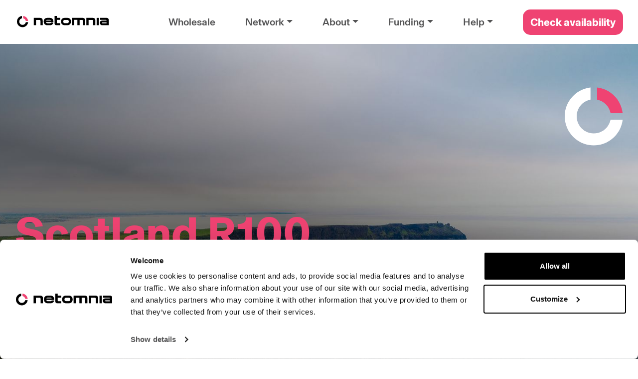

--- FILE ---
content_type: text/html; charset=utf-8
request_url: https://www.netomnia.com/scottish-voucher-scheme/
body_size: 124317
content:
<!DOCTYPE html><html><head><meta charSet="utf-8"/><meta http-equiv="x-ua-compatible" content="ie=edge"/><meta name="viewport" content="width=device-width, initial-scale=1, shrink-to-fit=no"/><meta name="generator" content="Gatsby 5.15.0"/><style data-href="/styles.4b36b55a3ec59b085c40.css" data-identity="gatsby-global-css">.svg-map{width:100%!important}.svg-map__location{stroke:none!important;fill:#d2088b!important}.svg-map__location:focus,.svg-map__location:hover{outline:0}.fullScreenLoader{background:#fff;bottom:0;color:#000;height:100%;left:0;padding:10% 20%;position:fixed;right:0;top:0;transition:all .2s ease-in-out;width:100%;z-index:99999999}label{font-size:3rem!important;margin-top:100px}@media(max-width:576px){label{font-size:2.6rem!important;margin-top:150px}}.providerButton.selected span,.providerButton.selected:hover span{color:#fff}.providerButton span{color:#000}.switch-wrapper div{margin:0!important}@font-face{font-display:swap;font-family:Grayic;font-style:normal;font-weight:400;src:url(/static/Grayic-d8c21eb1a4303d444105aa27be87bbdc.eot);src:url(/static/Grayic-d8c21eb1a4303d444105aa27be87bbdc.eot) format("embedded-opentype"),url(/static/Grayic-5317fe2b0ea79220874b5d9a80dbb01b.woff2) format("woff2"),url(/static/Grayic-a8dda92ca3bb9296b52f0eea1a2a8b8e.woff) format("woff"),url(/static/Grayic-42c15fab1985ee949c865b5a8143e47d.ttf) format("truetype"),url(/static/Grayic-aa52a2fb8b2ff1b90d0288201b0a45cb.svg) format("svg")}.icon{speak:none;-webkit-font-smoothing:antialiased;-moz-osx-font-smoothing:grayscale;display:inline-block;font:normal normal normal 1em/1 Grayic;text-transform:none}.icon-sm{font-size:.8em}.icon-lg{font-size:1.2em}.icon-16{font-size:16px}.icon-32{font-size:32px}.icon-bg-circle,.icon-bg-square{background-color:#eee;padding:.35em}.icon-bg-circle{border-radius:50%}.icon-ul{list-style-type:none;padding-left:0}.icon-ul>li{align-items:flex-start;display:flex;line-height:1.4}.icon-ul>li>.icon{line-height:inherit;margin-right:.4em}.icon-is-spinning{animation:icon-spin 2s linear infinite}@keyframes icon-spin{0%{transform:rotate(0deg)}to{transform:rotate(1turn)}}.icon-rotate-90{filter:progid:DXImageTransform.Microsoft.BasicImage(rotation=1);transform:rotate(90deg)}.icon-rotate-180{filter:progid:DXImageTransform.Microsoft.BasicImage(rotation=2);transform:rotate(180deg)}.icon-rotate-270{filter:progid:DXImageTransform.Microsoft.BasicImage(rotation=3);transform:rotate(270deg)}.icon-flip-y{filter:progid:DXImageTransform.Microsoft.BasicImage(rotation=0);transform:scaleX(-1)}.icon-flip-x{filter:progid:DXImageTransform.Microsoft.BasicImage(rotation=2);transform:scaleY(-1)}.icon-tail-right:before{content:"\ea02"}.icon-tail-left:before{content:"\ea03"}.icon-small-up:before{content:"\ea04"}.icon-small-down:before{content:"\ea05"}.icon-small-right:before{content:"\ea06"}.icon-small-left:before{content:"\ea07"}.icon-triangle-right-17:before{content:"\ea08"}.icon-card-update:before{content:"\ea09"}.icon-tie-01:before{content:"\ea0a"}.icon-puzzle-10:before{content:"\ea0b"}.icon-plug:before{content:"\ea0c"}.icon-laptop-71:before{content:"\ea0d"}.icon-goal-65:before{content:"\ea0e"}.icon-handshake:before{content:"\ea0f"}.icon-archery-target:before{content:"\ea10"}.icon-connect:before{content:"\ea11"}.icon-bulb-63:before{content:"\ea12"}.icon-chess-knight:before{content:"\ea13"}.icon-shoe-woman:before{content:"\ea14"}.icon-plug-2:before{content:"\ea15"}.icon-roadmap:before{content:"\ea16"}.icon-roadmap-2:before{content:"\ea17"}.icon-cards:before{content:"\ea18"}.icon-cards-2:before{content:"\ea19"}.icon-mirror-2:before{content:"\ea1a"}.icon-layers-3:before{content:"\ea1b"}.icon-layers-3-2:before{content:"\ea1c"}.icon-code:before{content:"\ea1d"}.icon-code-2:before{content:"\ea1e"}.icon-code-editor:before{content:"\ea1f"}.icon-book-open-2:before{content:"\ea20"}.icon-app:before{content:"\ea21"}.icon-3d-model:before{content:"\ea22"}.icon-3d-model-2:before{content:"\ea23"}.icon-app-2:before{content:"\ea24"}.icon-apple:before{content:"\ea25"}.icon-android:before{content:"\ea26"}.icon-apple-2:before{content:"\ea27"}.icon-android-2:before{content:"\ea28"}.icon-palette:before{content:"\ea29"}.icon-palette-2:before{content:"\ea2a"}.icon-leaf-80:before{content:"\ea2b"}.icon-leaf-80-2:before{content:"\ea2c"}.icon-battery-83:before{content:"\ea2d"}.icon-battery-83-2:before{content:"\ea2e"}.icon-drop:before{content:"\ea2f"}.icon-drop-2:before{content:"\ea30"}.icon-popcorn:before{content:"\ea31"}.icon-bowling-pins:before{content:"\ea32"}.icon-popcorn-2:before{content:"\ea33"}.icon-bowling-pins-2:before{content:"\ea34"}.icon-theater:before{content:"\ea35"}.icon-theater-2:before{content:"\ea36"}.icon-music:before{content:"\ea37"}.icon-brush:before{content:"\ea38"}.icon-music-2:before{content:"\ea39"}.icon-brush-2:before{content:"\ea3a"}.icon-soup:before{content:"\ea3b"}.icon-soup-2:before{content:"\ea3c"}.icon-energy:before{content:"\ea3d"}.icon-energy-2:before{content:"\ea3e"}.icon-cupcake:before{content:"\ea3f"}.icon-cupcake-2:before{content:"\ea40"}.icon-watermelon:before{content:"\ea41"}.icon-watermelon-2:before{content:"\ea42"}.icon-opening-times:before{content:"\ea43"}.icon-mug:before{content:"\ea44"}.icon-pizza-slice:before{content:"\ea45"}.icon-opening-times-2:before{content:"\ea46"}.icon-mug-2:before{content:"\ea47"}.icon-pizza-slice-2:before{content:"\ea48"}.icon-bell-53:before{content:"\ea49"}.icon-bell-53-2:before{content:"\ea4a"}.icon-pin-3:before{content:"\ea4b"}.icon-pin-3-2:before{content:"\ea4c"}.icon-gps:before{content:"\ea4d"}.icon-gps-2:before{content:"\ea4e"}.icon-face-recognition:before{content:"\ea4f"}.icon-sound:before{content:"\ea50"}.icon-microphone:before{content:"\ea51"}.icon-business-agent:before{content:"\ea52"}.icon-cctv:before{content:"\ea53"}.icon-home:before{content:"\ea54"}.icon-office:before{content:"\ea55"}.icon-key:before{content:"\ea56"}.icon-handshake-2:before{content:"\ea57"}.icon-home-2:before{content:"\ea58"}.icon-cctv-2:before{content:"\ea59"}.icon-fav-property:before{content:"\ea5a"}.icon-fav-property-2:before{content:"\ea5b"}.icon-key-2:before{content:"\ea5c"}.icon-business-agent-2:before{content:"\ea5d"}.icon-bookmark-2:before{content:"\ea5e"}.icon-bookmark-2-2:before{content:"\ea5f"}.icon-pen-01:before{content:"\ea60"}.icon-pen-01-2:before{content:"\ea61"}.icon-hat-3:before{content:"\ea62"}.icon-hat-3-2:before{content:"\ea63"}.icon-tag:before{content:"\ea64"}.icon-tag-2:before{content:"\ea65"}.icon-gift-2:before{content:"\ea66"}.icon-gift-2-2:before{content:"\ea67"}.icon-receipt-list-43:before{content:"\ea68"}.icon-receipt-list-43-2:before{content:"\ea69"}.icon-maestro:before{content:"\ea6a"}.icon-maestro-2:before{content:"\ea6b"}.icon-cart-simple:before{content:"\ea6c"}.icon-cart-simple-2:before{content:"\ea6d"}.icon-bag-09:before{content:"\ea6e"}.icon-bag-09-2:before{content:"\ea6f"}.icon-bicep:before{content:"\ea70"}.icon-bicep-2:before{content:"\ea71"}.icon-cycling:before{content:"\ea72"}.icon-cycling-2:before{content:"\ea73"}.icon-distance:before{content:"\ea74"}.icon-distance-2:before{content:"\ea75"}.icon-trophy:before{content:"\ea76"}.icon-trophy-2:before{content:"\ea77"}.icon-cpu:before{content:"\ea78"}.icon-cpu-2:before{content:"\ea79"}.icon-voice-recognition:before{content:"\ea7a"}.icon-voice-recognition-2:before{content:"\ea7b"}.icon-phone-charging-3:before{content:"\ea7c"}.icon-phone-charging-3-2:before{content:"\ea7d"}.icon-phone-button:before{content:"\ea7e"}.icon-pc-monitor:before{content:"\ea7f"}.icon-headphones:before{content:"\ea80"}.icon-media-player:before{content:"\ea81"}.icon-screen-rotation:before{content:"\ea82"}.icon-screen-rotation-2:before{content:"\ea83"}.icon-headphones-2:before{content:"\ea84"}.icon-headphones-2-2:before{content:"\ea85"}.icon-headphones-2-3:before{content:"\ea86"}.icon-pc-monitor-2:before{content:"\ea87"}.icon-media-player-2:before{content:"\ea88"}.icon-touch-id:before{content:"\ea89"}.icon-touch-id-2:before{content:"\ea8a"}.icon-bike-bmx:before{content:"\ea8b"}.icon-bike-bmx-2:before{content:"\ea8c"}.icon-airplane:before{content:"\ea8d"}.icon-airplane-2:before{content:"\ea8e"}.icon-drink-2:before{content:"\ea8f"}.icon-drink-2-2:before{content:"\ea90"}.icon-verified:before{content:"\ea91"}.icon-verified-2:before{content:"\ea92"}.icon-at-sign:before{content:"\ea93"}.icon-at-sign-2:before{content:"\ea94"}.icon-zoom-2:before{content:"\ea95"}.icon-phone-2:before{content:"\ea96"}.icon-trash-simple:before{content:"\ea97"}.icon-simple-remove:before{content:"\ea98"}.icon-send-2:before{content:"\ea99"}.icon-signal-2:before{content:"\ea9a"}.icon-link-69:before{content:"\ea9b"}.icon-lock:before{content:"\ea9c"}.icon-unlocked:before{content:"\ea9d"}.icon-phone-2-2:before{content:"\ea9e"}.icon-fav-remove:before{content:"\ea9f"}.icon-chat-round:before{content:"\eaa0"}.icon-chat-46:before{content:"\eaa1"}.icon-chat-33:before{content:"\eaa2"}.icon-chat-45:before{content:"\eaa3"}.icon-attach-87:before{content:"\eaa4"}.icon-chart-bar-52:before{content:"\eaa5"}.icon-chat-round-content:before{content:"\eaa6"}.icon-check-2:before{content:"\eaa7"}.icon-pen:before{content:"\eaa8"}.icon-heart-2:before{content:"\eaa9"}.icon-fav-remove-2:before{content:"\eaaa"}.icon-ui-04:before{content:"\eaab"}.icon-phone-call:before{content:"\eaac"}.icon-lock-2:before{content:"\eaad"}.icon-unlocked-2:before{content:"\eaae"}.icon-heart-2-2:before{content:"\eaaf"}.icon-email-83:before{content:"\eab0"}.icon-pen-2:before{content:"\eab1"}.icon-check-2-2:before{content:"\eab2"}.icon-chat-round-2:before{content:"\eab3"}.icon-chat-round-content-2:before{content:"\eab4"}.icon-chat-33-2:before{content:"\eab5"}.icon-chat-45-2:before{content:"\eab6"}.icon-chart-bar-52-2:before{content:"\eab7"}.icon-bold-remove:before{content:"\eab8"}.icon-attach-87-2:before{content:"\eab9"}.icon-check-simple:before{content:"\eaba"}.icon-menu-dots:before{content:"\eabb"}.icon-settings-gear-64:before{content:"\eabc"}.icon-settings-gear-64-2:before{content:"\eabd"}.icon-settings:before{content:"\eabe"}.icon-settings-2:before{content:"\eabf"}.icon-trash:before{content:"\eac0"}.icon-time-3:before{content:"\eac1"}.icon-ui-04-2:before{content:"\eac2"}.icon-filter:before{content:"\eac3"}.icon-infinite:before{content:"\eac4"}.icon-infinite-2:before{content:"\eac5"}.icon-home-minimal:before{content:"\eac6"}.icon-home-minimal-2:before{content:"\eac7"}.icon-filter-2:before{content:"\eac8"}.icon-cloud-25:before{content:"\eaca"}.icon-cloud-25-2:before{content:"\eacb"}.icon-single-02:before{content:"\eacc"}.icon-single-02-2:before{content:"\eacd"}.icon-users-wm:before{content:"\eace"}.icon-users-wm-2:before{content:"\eacf"}.icon-camera-flash:before{content:"\ead0"}.icon-camera-flash-2:before{content:"\ead1"}.icon-ic_file_download_48px:before{content:"\ead2"}.icon-ic_thumb_up_48px:before{content:"\ead3"}.icon-ic_thumb_down_48px:before{content:"\ead4"}.icon-hourglass:before{content:"\ead5"}.icon-hourglass-2:before{content:"\ead6"}.icon-time-3-2:before{content:"\ead7"}.icon-time-3-3:before{content:"\ead8"}.icon-chat-46-2:before{content:"\ead9"}.icon-laptop-1:before{content:"\eada"}.icon-laptop-1-2:before{content:"\eadb"}.icon-grid-45:before{content:"\eadc"}.icon-grid-45-2:before{content:"\eadd"}.icon-layout-11:before{content:"\eade"}.icon-layout-11-2:before{content:"\eadf"}.icon-sidebar:before{content:"\eae0"}.icon-sidebar-2:before{content:"\eae1"}.icon-email-84:before{content:"\eae2"}.icon-email-84-2:before{content:"\eae3"}.icon-menu-right:before{content:"\eae4"}.icon-menu-left:before{content:"\eae5"}.icon-menu-34:before{content:"\eae6"}.icon-menu-dots-2:before{content:"\eae7"}.icon-minimal-left:before{content:"\eae8"}.icon-minimal-right:before{content:"\eae9"}.icon-stre-right:before{content:"\eaea"}.icon-stre-left:before{content:"\eaeb"}.icon-menu-left-2:before{content:"\eaec"}.icon-menu-right-2:before{content:"\eaed"}.icon-menu-34-2:before{content:"\eaee"}.icon-triangle-right-17-2:before{content:"\eaef"}.icon-puzzle-10-2:before{content:"\eaf0"}.icon-logo-facebook:before{content:"\eaf1"}.icon-logo-twitter:before{content:"\eaf2"}.icon-logo-linkedin:before{content:"\eaf3"}.icon-logo-pinterest:before{content:"\eaf4"}.icon-instant-camera-2:before{content:"\eaf5"}.icon-logo-instagram:before{content:"\eaf6"}.icon-logo-dribbble:before{content:"\eaf7"}.icon-logo-skype:before{content:"\eaf8"}.icon-logo-messenger:before{content:"\eaf9"}.icon-logo-slack:before{content:"\eafa"}[data-aos][data-aos][data-aos-duration="50"],body[data-aos-duration="50"] [data-aos]{transition-duration:50ms}[data-aos][data-aos][data-aos-delay="50"],body[data-aos-delay="50"] [data-aos]{transition-delay:0s}[data-aos][data-aos][data-aos-delay="50"].aos-animate,body[data-aos-delay="50"] [data-aos].aos-animate{transition-delay:50ms}[data-aos][data-aos][data-aos-duration="100"],body[data-aos-duration="100"] [data-aos]{transition-duration:.1s}[data-aos][data-aos][data-aos-delay="100"],body[data-aos-delay="100"] [data-aos]{transition-delay:0s}[data-aos][data-aos][data-aos-delay="100"].aos-animate,body[data-aos-delay="100"] [data-aos].aos-animate{transition-delay:.1s}[data-aos][data-aos][data-aos-duration="150"],body[data-aos-duration="150"] [data-aos]{transition-duration:.15s}[data-aos][data-aos][data-aos-delay="150"],body[data-aos-delay="150"] [data-aos]{transition-delay:0s}[data-aos][data-aos][data-aos-delay="150"].aos-animate,body[data-aos-delay="150"] [data-aos].aos-animate{transition-delay:.15s}[data-aos][data-aos][data-aos-duration="200"],body[data-aos-duration="200"] [data-aos]{transition-duration:.2s}[data-aos][data-aos][data-aos-delay="200"],body[data-aos-delay="200"] [data-aos]{transition-delay:0s}[data-aos][data-aos][data-aos-delay="200"].aos-animate,body[data-aos-delay="200"] [data-aos].aos-animate{transition-delay:.2s}[data-aos][data-aos][data-aos-duration="250"],body[data-aos-duration="250"] [data-aos]{transition-duration:.25s}[data-aos][data-aos][data-aos-delay="250"],body[data-aos-delay="250"] [data-aos]{transition-delay:0s}[data-aos][data-aos][data-aos-delay="250"].aos-animate,body[data-aos-delay="250"] [data-aos].aos-animate{transition-delay:.25s}[data-aos][data-aos][data-aos-duration="300"],body[data-aos-duration="300"] [data-aos]{transition-duration:.3s}[data-aos][data-aos][data-aos-delay="300"],body[data-aos-delay="300"] [data-aos]{transition-delay:0s}[data-aos][data-aos][data-aos-delay="300"].aos-animate,body[data-aos-delay="300"] [data-aos].aos-animate{transition-delay:.3s}[data-aos][data-aos][data-aos-duration="350"],body[data-aos-duration="350"] [data-aos]{transition-duration:.35s}[data-aos][data-aos][data-aos-delay="350"],body[data-aos-delay="350"] [data-aos]{transition-delay:0s}[data-aos][data-aos][data-aos-delay="350"].aos-animate,body[data-aos-delay="350"] [data-aos].aos-animate{transition-delay:.35s}[data-aos][data-aos][data-aos-duration="400"],body[data-aos-duration="400"] [data-aos]{transition-duration:.4s}[data-aos][data-aos][data-aos-delay="400"],body[data-aos-delay="400"] [data-aos]{transition-delay:0s}[data-aos][data-aos][data-aos-delay="400"].aos-animate,body[data-aos-delay="400"] [data-aos].aos-animate{transition-delay:.4s}[data-aos][data-aos][data-aos-duration="450"],body[data-aos-duration="450"] [data-aos]{transition-duration:.45s}[data-aos][data-aos][data-aos-delay="450"],body[data-aos-delay="450"] [data-aos]{transition-delay:0s}[data-aos][data-aos][data-aos-delay="450"].aos-animate,body[data-aos-delay="450"] [data-aos].aos-animate{transition-delay:.45s}[data-aos][data-aos][data-aos-duration="500"],body[data-aos-duration="500"] [data-aos]{transition-duration:.5s}[data-aos][data-aos][data-aos-delay="500"],body[data-aos-delay="500"] [data-aos]{transition-delay:0s}[data-aos][data-aos][data-aos-delay="500"].aos-animate,body[data-aos-delay="500"] [data-aos].aos-animate{transition-delay:.5s}[data-aos][data-aos][data-aos-duration="550"],body[data-aos-duration="550"] [data-aos]{transition-duration:.55s}[data-aos][data-aos][data-aos-delay="550"],body[data-aos-delay="550"] [data-aos]{transition-delay:0s}[data-aos][data-aos][data-aos-delay="550"].aos-animate,body[data-aos-delay="550"] [data-aos].aos-animate{transition-delay:.55s}[data-aos][data-aos][data-aos-duration="600"],body[data-aos-duration="600"] [data-aos]{transition-duration:.6s}[data-aos][data-aos][data-aos-delay="600"],body[data-aos-delay="600"] [data-aos]{transition-delay:0s}[data-aos][data-aos][data-aos-delay="600"].aos-animate,body[data-aos-delay="600"] [data-aos].aos-animate{transition-delay:.6s}[data-aos][data-aos][data-aos-duration="650"],body[data-aos-duration="650"] [data-aos]{transition-duration:.65s}[data-aos][data-aos][data-aos-delay="650"],body[data-aos-delay="650"] [data-aos]{transition-delay:0s}[data-aos][data-aos][data-aos-delay="650"].aos-animate,body[data-aos-delay="650"] [data-aos].aos-animate{transition-delay:.65s}[data-aos][data-aos][data-aos-duration="700"],body[data-aos-duration="700"] [data-aos]{transition-duration:.7s}[data-aos][data-aos][data-aos-delay="700"],body[data-aos-delay="700"] [data-aos]{transition-delay:0s}[data-aos][data-aos][data-aos-delay="700"].aos-animate,body[data-aos-delay="700"] [data-aos].aos-animate{transition-delay:.7s}[data-aos][data-aos][data-aos-duration="750"],body[data-aos-duration="750"] [data-aos]{transition-duration:.75s}[data-aos][data-aos][data-aos-delay="750"],body[data-aos-delay="750"] [data-aos]{transition-delay:0s}[data-aos][data-aos][data-aos-delay="750"].aos-animate,body[data-aos-delay="750"] [data-aos].aos-animate{transition-delay:.75s}[data-aos][data-aos][data-aos-duration="800"],body[data-aos-duration="800"] [data-aos]{transition-duration:.8s}[data-aos][data-aos][data-aos-delay="800"],body[data-aos-delay="800"] [data-aos]{transition-delay:0s}[data-aos][data-aos][data-aos-delay="800"].aos-animate,body[data-aos-delay="800"] [data-aos].aos-animate{transition-delay:.8s}[data-aos][data-aos][data-aos-duration="850"],body[data-aos-duration="850"] [data-aos]{transition-duration:.85s}[data-aos][data-aos][data-aos-delay="850"],body[data-aos-delay="850"] [data-aos]{transition-delay:0s}[data-aos][data-aos][data-aos-delay="850"].aos-animate,body[data-aos-delay="850"] [data-aos].aos-animate{transition-delay:.85s}[data-aos][data-aos][data-aos-duration="900"],body[data-aos-duration="900"] [data-aos]{transition-duration:.9s}[data-aos][data-aos][data-aos-delay="900"],body[data-aos-delay="900"] [data-aos]{transition-delay:0s}[data-aos][data-aos][data-aos-delay="900"].aos-animate,body[data-aos-delay="900"] [data-aos].aos-animate{transition-delay:.9s}[data-aos][data-aos][data-aos-duration="950"],body[data-aos-duration="950"] [data-aos]{transition-duration:.95s}[data-aos][data-aos][data-aos-delay="950"],body[data-aos-delay="950"] [data-aos]{transition-delay:0s}[data-aos][data-aos][data-aos-delay="950"].aos-animate,body[data-aos-delay="950"] [data-aos].aos-animate{transition-delay:.95s}[data-aos][data-aos][data-aos-duration="1000"],body[data-aos-duration="1000"] [data-aos]{transition-duration:1s}[data-aos][data-aos][data-aos-delay="1000"],body[data-aos-delay="1000"] [data-aos]{transition-delay:0s}[data-aos][data-aos][data-aos-delay="1000"].aos-animate,body[data-aos-delay="1000"] [data-aos].aos-animate{transition-delay:1s}[data-aos][data-aos][data-aos-duration="1050"],body[data-aos-duration="1050"] [data-aos]{transition-duration:1.05s}[data-aos][data-aos][data-aos-delay="1050"],body[data-aos-delay="1050"] [data-aos]{transition-delay:0s}[data-aos][data-aos][data-aos-delay="1050"].aos-animate,body[data-aos-delay="1050"] [data-aos].aos-animate{transition-delay:1.05s}[data-aos][data-aos][data-aos-duration="1100"],body[data-aos-duration="1100"] [data-aos]{transition-duration:1.1s}[data-aos][data-aos][data-aos-delay="1100"],body[data-aos-delay="1100"] [data-aos]{transition-delay:0s}[data-aos][data-aos][data-aos-delay="1100"].aos-animate,body[data-aos-delay="1100"] [data-aos].aos-animate{transition-delay:1.1s}[data-aos][data-aos][data-aos-duration="1150"],body[data-aos-duration="1150"] [data-aos]{transition-duration:1.15s}[data-aos][data-aos][data-aos-delay="1150"],body[data-aos-delay="1150"] [data-aos]{transition-delay:0s}[data-aos][data-aos][data-aos-delay="1150"].aos-animate,body[data-aos-delay="1150"] [data-aos].aos-animate{transition-delay:1.15s}[data-aos][data-aos][data-aos-duration="1200"],body[data-aos-duration="1200"] [data-aos]{transition-duration:1.2s}[data-aos][data-aos][data-aos-delay="1200"],body[data-aos-delay="1200"] [data-aos]{transition-delay:0s}[data-aos][data-aos][data-aos-delay="1200"].aos-animate,body[data-aos-delay="1200"] [data-aos].aos-animate{transition-delay:1.2s}[data-aos][data-aos][data-aos-duration="1250"],body[data-aos-duration="1250"] [data-aos]{transition-duration:1.25s}[data-aos][data-aos][data-aos-delay="1250"],body[data-aos-delay="1250"] [data-aos]{transition-delay:0s}[data-aos][data-aos][data-aos-delay="1250"].aos-animate,body[data-aos-delay="1250"] [data-aos].aos-animate{transition-delay:1.25s}[data-aos][data-aos][data-aos-duration="1300"],body[data-aos-duration="1300"] [data-aos]{transition-duration:1.3s}[data-aos][data-aos][data-aos-delay="1300"],body[data-aos-delay="1300"] [data-aos]{transition-delay:0s}[data-aos][data-aos][data-aos-delay="1300"].aos-animate,body[data-aos-delay="1300"] [data-aos].aos-animate{transition-delay:1.3s}[data-aos][data-aos][data-aos-duration="1350"],body[data-aos-duration="1350"] [data-aos]{transition-duration:1.35s}[data-aos][data-aos][data-aos-delay="1350"],body[data-aos-delay="1350"] [data-aos]{transition-delay:0s}[data-aos][data-aos][data-aos-delay="1350"].aos-animate,body[data-aos-delay="1350"] [data-aos].aos-animate{transition-delay:1.35s}[data-aos][data-aos][data-aos-duration="1400"],body[data-aos-duration="1400"] [data-aos]{transition-duration:1.4s}[data-aos][data-aos][data-aos-delay="1400"],body[data-aos-delay="1400"] [data-aos]{transition-delay:0s}[data-aos][data-aos][data-aos-delay="1400"].aos-animate,body[data-aos-delay="1400"] [data-aos].aos-animate{transition-delay:1.4s}[data-aos][data-aos][data-aos-duration="1450"],body[data-aos-duration="1450"] [data-aos]{transition-duration:1.45s}[data-aos][data-aos][data-aos-delay="1450"],body[data-aos-delay="1450"] [data-aos]{transition-delay:0s}[data-aos][data-aos][data-aos-delay="1450"].aos-animate,body[data-aos-delay="1450"] [data-aos].aos-animate{transition-delay:1.45s}[data-aos][data-aos][data-aos-duration="1500"],body[data-aos-duration="1500"] [data-aos]{transition-duration:1.5s}[data-aos][data-aos][data-aos-delay="1500"],body[data-aos-delay="1500"] [data-aos]{transition-delay:0s}[data-aos][data-aos][data-aos-delay="1500"].aos-animate,body[data-aos-delay="1500"] [data-aos].aos-animate{transition-delay:1.5s}[data-aos][data-aos][data-aos-duration="1550"],body[data-aos-duration="1550"] [data-aos]{transition-duration:1.55s}[data-aos][data-aos][data-aos-delay="1550"],body[data-aos-delay="1550"] [data-aos]{transition-delay:0s}[data-aos][data-aos][data-aos-delay="1550"].aos-animate,body[data-aos-delay="1550"] [data-aos].aos-animate{transition-delay:1.55s}[data-aos][data-aos][data-aos-duration="1600"],body[data-aos-duration="1600"] [data-aos]{transition-duration:1.6s}[data-aos][data-aos][data-aos-delay="1600"],body[data-aos-delay="1600"] [data-aos]{transition-delay:0s}[data-aos][data-aos][data-aos-delay="1600"].aos-animate,body[data-aos-delay="1600"] [data-aos].aos-animate{transition-delay:1.6s}[data-aos][data-aos][data-aos-duration="1650"],body[data-aos-duration="1650"] [data-aos]{transition-duration:1.65s}[data-aos][data-aos][data-aos-delay="1650"],body[data-aos-delay="1650"] [data-aos]{transition-delay:0s}[data-aos][data-aos][data-aos-delay="1650"].aos-animate,body[data-aos-delay="1650"] [data-aos].aos-animate{transition-delay:1.65s}[data-aos][data-aos][data-aos-duration="1700"],body[data-aos-duration="1700"] [data-aos]{transition-duration:1.7s}[data-aos][data-aos][data-aos-delay="1700"],body[data-aos-delay="1700"] [data-aos]{transition-delay:0s}[data-aos][data-aos][data-aos-delay="1700"].aos-animate,body[data-aos-delay="1700"] [data-aos].aos-animate{transition-delay:1.7s}[data-aos][data-aos][data-aos-duration="1750"],body[data-aos-duration="1750"] [data-aos]{transition-duration:1.75s}[data-aos][data-aos][data-aos-delay="1750"],body[data-aos-delay="1750"] [data-aos]{transition-delay:0s}[data-aos][data-aos][data-aos-delay="1750"].aos-animate,body[data-aos-delay="1750"] [data-aos].aos-animate{transition-delay:1.75s}[data-aos][data-aos][data-aos-duration="1800"],body[data-aos-duration="1800"] [data-aos]{transition-duration:1.8s}[data-aos][data-aos][data-aos-delay="1800"],body[data-aos-delay="1800"] [data-aos]{transition-delay:0s}[data-aos][data-aos][data-aos-delay="1800"].aos-animate,body[data-aos-delay="1800"] [data-aos].aos-animate{transition-delay:1.8s}[data-aos][data-aos][data-aos-duration="1850"],body[data-aos-duration="1850"] [data-aos]{transition-duration:1.85s}[data-aos][data-aos][data-aos-delay="1850"],body[data-aos-delay="1850"] [data-aos]{transition-delay:0s}[data-aos][data-aos][data-aos-delay="1850"].aos-animate,body[data-aos-delay="1850"] [data-aos].aos-animate{transition-delay:1.85s}[data-aos][data-aos][data-aos-duration="1900"],body[data-aos-duration="1900"] [data-aos]{transition-duration:1.9s}[data-aos][data-aos][data-aos-delay="1900"],body[data-aos-delay="1900"] [data-aos]{transition-delay:0s}[data-aos][data-aos][data-aos-delay="1900"].aos-animate,body[data-aos-delay="1900"] [data-aos].aos-animate{transition-delay:1.9s}[data-aos][data-aos][data-aos-duration="1950"],body[data-aos-duration="1950"] [data-aos]{transition-duration:1.95s}[data-aos][data-aos][data-aos-delay="1950"],body[data-aos-delay="1950"] [data-aos]{transition-delay:0s}[data-aos][data-aos][data-aos-delay="1950"].aos-animate,body[data-aos-delay="1950"] [data-aos].aos-animate{transition-delay:1.95s}[data-aos][data-aos][data-aos-duration="2000"],body[data-aos-duration="2000"] [data-aos]{transition-duration:2s}[data-aos][data-aos][data-aos-delay="2000"],body[data-aos-delay="2000"] [data-aos]{transition-delay:0s}[data-aos][data-aos][data-aos-delay="2000"].aos-animate,body[data-aos-delay="2000"] [data-aos].aos-animate{transition-delay:2s}[data-aos][data-aos][data-aos-duration="2050"],body[data-aos-duration="2050"] [data-aos]{transition-duration:2.05s}[data-aos][data-aos][data-aos-delay="2050"],body[data-aos-delay="2050"] [data-aos]{transition-delay:0s}[data-aos][data-aos][data-aos-delay="2050"].aos-animate,body[data-aos-delay="2050"] [data-aos].aos-animate{transition-delay:2.05s}[data-aos][data-aos][data-aos-duration="2100"],body[data-aos-duration="2100"] [data-aos]{transition-duration:2.1s}[data-aos][data-aos][data-aos-delay="2100"],body[data-aos-delay="2100"] [data-aos]{transition-delay:0s}[data-aos][data-aos][data-aos-delay="2100"].aos-animate,body[data-aos-delay="2100"] [data-aos].aos-animate{transition-delay:2.1s}[data-aos][data-aos][data-aos-duration="2150"],body[data-aos-duration="2150"] [data-aos]{transition-duration:2.15s}[data-aos][data-aos][data-aos-delay="2150"],body[data-aos-delay="2150"] [data-aos]{transition-delay:0s}[data-aos][data-aos][data-aos-delay="2150"].aos-animate,body[data-aos-delay="2150"] [data-aos].aos-animate{transition-delay:2.15s}[data-aos][data-aos][data-aos-duration="2200"],body[data-aos-duration="2200"] [data-aos]{transition-duration:2.2s}[data-aos][data-aos][data-aos-delay="2200"],body[data-aos-delay="2200"] [data-aos]{transition-delay:0s}[data-aos][data-aos][data-aos-delay="2200"].aos-animate,body[data-aos-delay="2200"] [data-aos].aos-animate{transition-delay:2.2s}[data-aos][data-aos][data-aos-duration="2250"],body[data-aos-duration="2250"] [data-aos]{transition-duration:2.25s}[data-aos][data-aos][data-aos-delay="2250"],body[data-aos-delay="2250"] [data-aos]{transition-delay:0s}[data-aos][data-aos][data-aos-delay="2250"].aos-animate,body[data-aos-delay="2250"] [data-aos].aos-animate{transition-delay:2.25s}[data-aos][data-aos][data-aos-duration="2300"],body[data-aos-duration="2300"] [data-aos]{transition-duration:2.3s}[data-aos][data-aos][data-aos-delay="2300"],body[data-aos-delay="2300"] [data-aos]{transition-delay:0s}[data-aos][data-aos][data-aos-delay="2300"].aos-animate,body[data-aos-delay="2300"] [data-aos].aos-animate{transition-delay:2.3s}[data-aos][data-aos][data-aos-duration="2350"],body[data-aos-duration="2350"] [data-aos]{transition-duration:2.35s}[data-aos][data-aos][data-aos-delay="2350"],body[data-aos-delay="2350"] [data-aos]{transition-delay:0s}[data-aos][data-aos][data-aos-delay="2350"].aos-animate,body[data-aos-delay="2350"] [data-aos].aos-animate{transition-delay:2.35s}[data-aos][data-aos][data-aos-duration="2400"],body[data-aos-duration="2400"] [data-aos]{transition-duration:2.4s}[data-aos][data-aos][data-aos-delay="2400"],body[data-aos-delay="2400"] [data-aos]{transition-delay:0s}[data-aos][data-aos][data-aos-delay="2400"].aos-animate,body[data-aos-delay="2400"] [data-aos].aos-animate{transition-delay:2.4s}[data-aos][data-aos][data-aos-duration="2450"],body[data-aos-duration="2450"] [data-aos]{transition-duration:2.45s}[data-aos][data-aos][data-aos-delay="2450"],body[data-aos-delay="2450"] [data-aos]{transition-delay:0s}[data-aos][data-aos][data-aos-delay="2450"].aos-animate,body[data-aos-delay="2450"] [data-aos].aos-animate{transition-delay:2.45s}[data-aos][data-aos][data-aos-duration="2500"],body[data-aos-duration="2500"] [data-aos]{transition-duration:2.5s}[data-aos][data-aos][data-aos-delay="2500"],body[data-aos-delay="2500"] [data-aos]{transition-delay:0s}[data-aos][data-aos][data-aos-delay="2500"].aos-animate,body[data-aos-delay="2500"] [data-aos].aos-animate{transition-delay:2.5s}[data-aos][data-aos][data-aos-duration="2550"],body[data-aos-duration="2550"] [data-aos]{transition-duration:2.55s}[data-aos][data-aos][data-aos-delay="2550"],body[data-aos-delay="2550"] [data-aos]{transition-delay:0s}[data-aos][data-aos][data-aos-delay="2550"].aos-animate,body[data-aos-delay="2550"] [data-aos].aos-animate{transition-delay:2.55s}[data-aos][data-aos][data-aos-duration="2600"],body[data-aos-duration="2600"] [data-aos]{transition-duration:2.6s}[data-aos][data-aos][data-aos-delay="2600"],body[data-aos-delay="2600"] [data-aos]{transition-delay:0s}[data-aos][data-aos][data-aos-delay="2600"].aos-animate,body[data-aos-delay="2600"] [data-aos].aos-animate{transition-delay:2.6s}[data-aos][data-aos][data-aos-duration="2650"],body[data-aos-duration="2650"] [data-aos]{transition-duration:2.65s}[data-aos][data-aos][data-aos-delay="2650"],body[data-aos-delay="2650"] [data-aos]{transition-delay:0s}[data-aos][data-aos][data-aos-delay="2650"].aos-animate,body[data-aos-delay="2650"] [data-aos].aos-animate{transition-delay:2.65s}[data-aos][data-aos][data-aos-duration="2700"],body[data-aos-duration="2700"] [data-aos]{transition-duration:2.7s}[data-aos][data-aos][data-aos-delay="2700"],body[data-aos-delay="2700"] [data-aos]{transition-delay:0s}[data-aos][data-aos][data-aos-delay="2700"].aos-animate,body[data-aos-delay="2700"] [data-aos].aos-animate{transition-delay:2.7s}[data-aos][data-aos][data-aos-duration="2750"],body[data-aos-duration="2750"] [data-aos]{transition-duration:2.75s}[data-aos][data-aos][data-aos-delay="2750"],body[data-aos-delay="2750"] [data-aos]{transition-delay:0s}[data-aos][data-aos][data-aos-delay="2750"].aos-animate,body[data-aos-delay="2750"] [data-aos].aos-animate{transition-delay:2.75s}[data-aos][data-aos][data-aos-duration="2800"],body[data-aos-duration="2800"] [data-aos]{transition-duration:2.8s}[data-aos][data-aos][data-aos-delay="2800"],body[data-aos-delay="2800"] [data-aos]{transition-delay:0s}[data-aos][data-aos][data-aos-delay="2800"].aos-animate,body[data-aos-delay="2800"] [data-aos].aos-animate{transition-delay:2.8s}[data-aos][data-aos][data-aos-duration="2850"],body[data-aos-duration="2850"] [data-aos]{transition-duration:2.85s}[data-aos][data-aos][data-aos-delay="2850"],body[data-aos-delay="2850"] [data-aos]{transition-delay:0s}[data-aos][data-aos][data-aos-delay="2850"].aos-animate,body[data-aos-delay="2850"] [data-aos].aos-animate{transition-delay:2.85s}[data-aos][data-aos][data-aos-duration="2900"],body[data-aos-duration="2900"] [data-aos]{transition-duration:2.9s}[data-aos][data-aos][data-aos-delay="2900"],body[data-aos-delay="2900"] [data-aos]{transition-delay:0s}[data-aos][data-aos][data-aos-delay="2900"].aos-animate,body[data-aos-delay="2900"] [data-aos].aos-animate{transition-delay:2.9s}[data-aos][data-aos][data-aos-duration="2950"],body[data-aos-duration="2950"] [data-aos]{transition-duration:2.95s}[data-aos][data-aos][data-aos-delay="2950"],body[data-aos-delay="2950"] [data-aos]{transition-delay:0s}[data-aos][data-aos][data-aos-delay="2950"].aos-animate,body[data-aos-delay="2950"] [data-aos].aos-animate{transition-delay:2.95s}[data-aos][data-aos][data-aos-duration="3000"],body[data-aos-duration="3000"] [data-aos]{transition-duration:3s}[data-aos][data-aos][data-aos-delay="3000"],body[data-aos-delay="3000"] [data-aos]{transition-delay:0s}[data-aos][data-aos][data-aos-delay="3000"].aos-animate,body[data-aos-delay="3000"] [data-aos].aos-animate{transition-delay:3s}[data-aos]{pointer-events:none}[data-aos].aos-animate{pointer-events:auto}[data-aos][data-aos][data-aos-easing=linear],body[data-aos-easing=linear] [data-aos]{transition-timing-function:cubic-bezier(.25,.25,.75,.75)}[data-aos][data-aos][data-aos-easing=ease],body[data-aos-easing=ease] [data-aos]{transition-timing-function:ease}[data-aos][data-aos][data-aos-easing=ease-in],body[data-aos-easing=ease-in] [data-aos]{transition-timing-function:ease-in}[data-aos][data-aos][data-aos-easing=ease-out],body[data-aos-easing=ease-out] [data-aos]{transition-timing-function:ease-out}[data-aos][data-aos][data-aos-easing=ease-in-out],body[data-aos-easing=ease-in-out] [data-aos]{transition-timing-function:ease-in-out}[data-aos][data-aos][data-aos-easing=ease-in-back],body[data-aos-easing=ease-in-back] [data-aos]{transition-timing-function:cubic-bezier(.6,-.28,.735,.045)}[data-aos][data-aos][data-aos-easing=ease-out-back],body[data-aos-easing=ease-out-back] [data-aos]{transition-timing-function:cubic-bezier(.175,.885,.32,1.275)}[data-aos][data-aos][data-aos-easing=ease-in-out-back],body[data-aos-easing=ease-in-out-back] [data-aos]{transition-timing-function:cubic-bezier(.68,-.55,.265,1.55)}[data-aos][data-aos][data-aos-easing=ease-in-sine],body[data-aos-easing=ease-in-sine] [data-aos]{transition-timing-function:cubic-bezier(.47,0,.745,.715)}[data-aos][data-aos][data-aos-easing=ease-out-sine],body[data-aos-easing=ease-out-sine] [data-aos]{transition-timing-function:cubic-bezier(.39,.575,.565,1)}[data-aos][data-aos][data-aos-easing=ease-in-out-sine],body[data-aos-easing=ease-in-out-sine] [data-aos]{transition-timing-function:cubic-bezier(.445,.05,.55,.95)}[data-aos][data-aos][data-aos-easing=ease-in-quad],body[data-aos-easing=ease-in-quad] [data-aos]{transition-timing-function:cubic-bezier(.55,.085,.68,.53)}[data-aos][data-aos][data-aos-easing=ease-out-quad],body[data-aos-easing=ease-out-quad] [data-aos]{transition-timing-function:cubic-bezier(.25,.46,.45,.94)}[data-aos][data-aos][data-aos-easing=ease-in-out-quad],body[data-aos-easing=ease-in-out-quad] [data-aos]{transition-timing-function:cubic-bezier(.455,.03,.515,.955)}[data-aos][data-aos][data-aos-easing=ease-in-cubic],body[data-aos-easing=ease-in-cubic] [data-aos]{transition-timing-function:cubic-bezier(.55,.085,.68,.53)}[data-aos][data-aos][data-aos-easing=ease-out-cubic],body[data-aos-easing=ease-out-cubic] [data-aos]{transition-timing-function:cubic-bezier(.25,.46,.45,.94)}[data-aos][data-aos][data-aos-easing=ease-in-out-cubic],body[data-aos-easing=ease-in-out-cubic] [data-aos]{transition-timing-function:cubic-bezier(.455,.03,.515,.955)}[data-aos][data-aos][data-aos-easing=ease-in-quart],body[data-aos-easing=ease-in-quart] [data-aos]{transition-timing-function:cubic-bezier(.55,.085,.68,.53)}[data-aos][data-aos][data-aos-easing=ease-out-quart],body[data-aos-easing=ease-out-quart] [data-aos]{transition-timing-function:cubic-bezier(.25,.46,.45,.94)}[data-aos][data-aos][data-aos-easing=ease-in-out-quart],body[data-aos-easing=ease-in-out-quart] [data-aos]{transition-timing-function:cubic-bezier(.455,.03,.515,.955)}@media screen{html:not(.no-js) [data-aos^=fade][data-aos^=fade]{opacity:0;transition-property:opacity,transform}html:not(.no-js) [data-aos^=fade][data-aos^=fade].aos-animate{opacity:1;transform:none}html:not(.no-js) [data-aos=fade-up]{transform:translate3d(0,100px,0)}html:not(.no-js) [data-aos=fade-down]{transform:translate3d(0,-100px,0)}html:not(.no-js) [data-aos=fade-right]{transform:translate3d(-100px,0,0)}html:not(.no-js) [data-aos=fade-left]{transform:translate3d(100px,0,0)}html:not(.no-js) [data-aos=fade-up-right]{transform:translate3d(-100px,100px,0)}html:not(.no-js) [data-aos=fade-up-left]{transform:translate3d(100px,100px,0)}html:not(.no-js) [data-aos=fade-down-right]{transform:translate3d(-100px,-100px,0)}html:not(.no-js) [data-aos=fade-down-left]{transform:translate3d(100px,-100px,0)}html:not(.no-js) [data-aos^=zoom][data-aos^=zoom]{opacity:0;transition-property:opacity,transform}html:not(.no-js) [data-aos^=zoom][data-aos^=zoom].aos-animate{opacity:1;transform:translateZ(0) scale(1)}html:not(.no-js) [data-aos=zoom-in]{transform:scale(.6)}html:not(.no-js) [data-aos=zoom-in-up]{transform:translate3d(0,100px,0) scale(.6)}html:not(.no-js) [data-aos=zoom-in-down]{transform:translate3d(0,-100px,0) scale(.6)}html:not(.no-js) [data-aos=zoom-in-right]{transform:translate3d(-100px,0,0) scale(.6)}html:not(.no-js) [data-aos=zoom-in-left]{transform:translate3d(100px,0,0) scale(.6)}html:not(.no-js) [data-aos=zoom-out]{transform:scale(1.2)}html:not(.no-js) [data-aos=zoom-out-up]{transform:translate3d(0,100px,0) scale(1.2)}html:not(.no-js) [data-aos=zoom-out-down]{transform:translate3d(0,-100px,0) scale(1.2)}html:not(.no-js) [data-aos=zoom-out-right]{transform:translate3d(-100px,0,0) scale(1.2)}html:not(.no-js) [data-aos=zoom-out-left]{transform:translate3d(100px,0,0) scale(1.2)}html:not(.no-js) [data-aos^=slide][data-aos^=slide]{transition-property:transform;visibility:hidden}html:not(.no-js) [data-aos^=slide][data-aos^=slide].aos-animate{transform:translateZ(0);visibility:visible}html:not(.no-js) [data-aos=slide-up]{transform:translate3d(0,100%,0)}html:not(.no-js) [data-aos=slide-down]{transform:translate3d(0,-100%,0)}html:not(.no-js) [data-aos=slide-right]{transform:translate3d(-100%,0,0)}html:not(.no-js) [data-aos=slide-left]{transform:translate3d(100%,0,0)}html:not(.no-js) [data-aos^=flip][data-aos^=flip]{backface-visibility:hidden;transition-property:transform}html:not(.no-js) [data-aos=flip-left]{transform:perspective(2500px) rotateY(-100deg)}html:not(.no-js) [data-aos=flip-left].aos-animate{transform:perspective(2500px) rotateY(0)}html:not(.no-js) [data-aos=flip-right]{transform:perspective(2500px) rotateY(100deg)}html:not(.no-js) [data-aos=flip-right].aos-animate{transform:perspective(2500px) rotateY(0)}html:not(.no-js) [data-aos=flip-up]{transform:perspective(2500px) rotateX(-100deg)}html:not(.no-js) [data-aos=flip-up].aos-animate{transform:perspective(2500px) rotateX(0)}html:not(.no-js) [data-aos=flip-down]{transform:perspective(2500px) rotateX(100deg)}html:not(.no-js) [data-aos=flip-down].aos-animate{transform:perspective(2500px) rotateX(0)}}
/*!
 * Bootstrap  v5.3.8 (https://getbootstrap.com/)
 * Copyright 2011-2025 The Bootstrap Authors
 * Licensed under MIT (https://github.com/twbs/bootstrap/blob/main/LICENSE)
 */:root,[data-bs-theme=light]{--bs-blue:#0d6efd;--bs-indigo:#6610f2;--bs-purple:#6f42c1;--bs-pink:#d63384;--bs-red:#dc3545;--bs-orange:#fd7e14;--bs-yellow:#ffc107;--bs-green:#198754;--bs-teal:#20c997;--bs-cyan:#0dcaf0;--bs-black:#696871;--bs-white:#fff;--bs-gray:#6c757d;--bs-gray-dark:#343a40;--bs-gray-100:#f8f9fa;--bs-gray-200:#e9ecef;--bs-gray-300:#dee2e6;--bs-gray-400:#ced4da;--bs-gray-500:#adb5bd;--bs-gray-600:#6c757d;--bs-gray-700:#495057;--bs-gray-800:#343a40;--bs-gray-900:#212529;--bs-primary:#f04037;--bs-secondary:#5454d4;--bs-success:#198754;--bs-info:#0dcaf0;--bs-warning:#ffc107;--bs-danger:#dc3545;--bs-light:#f8f9fa;--bs-dark:#212529;--bs-primary-rgb:240,64,55;--bs-secondary-rgb:84,84,212;--bs-success-rgb:25,135,84;--bs-info-rgb:13,202,240;--bs-warning-rgb:255,193,7;--bs-danger-rgb:220,53,69;--bs-light-rgb:248,249,250;--bs-dark-rgb:33,37,41;--bs-primary-text-emphasis:#601a16;--bs-secondary-text-emphasis:#225;--bs-success-text-emphasis:#0a3622;--bs-info-text-emphasis:#055160;--bs-warning-text-emphasis:#664d03;--bs-danger-text-emphasis:#58151c;--bs-light-text-emphasis:#495057;--bs-dark-text-emphasis:#495057;--bs-primary-bg-subtle:#fcd9d7;--bs-secondary-bg-subtle:#ddddf6;--bs-success-bg-subtle:#d1e7dd;--bs-info-bg-subtle:#cff4fc;--bs-warning-bg-subtle:#fff3cd;--bs-danger-bg-subtle:#f8d7da;--bs-light-bg-subtle:#fcfcfd;--bs-dark-bg-subtle:#ced4da;--bs-primary-border-subtle:#f9b3af;--bs-secondary-border-subtle:#bbe;--bs-success-border-subtle:#a3cfbb;--bs-info-border-subtle:#9eeaf9;--bs-warning-border-subtle:#ffe69c;--bs-danger-border-subtle:#f1aeb5;--bs-light-border-subtle:#e9ecef;--bs-dark-border-subtle:#adb5bd;--bs-white-rgb:255,255,255;--bs-black-rgb:105,104,113;--bs-font-sans-serif:system-ui,-apple-system,"Segoe UI",Roboto,"Helvetica Neue","Noto Sans","Liberation Sans",Arial,sans-serif,"Apple Color Emoji","Segoe UI Emoji","Segoe UI Symbol","Noto Color Emoji";--bs-font-monospace:SFMono-Regular,Menlo,Monaco,Consolas,"Liberation Mono","Courier New",monospace;--bs-gradient:linear-gradient(180deg,hsla(0,0%,100%,.15),hsla(0,0%,100%,0));--bs-body-font-family:"Basel Grotesk",sans-serif;--bs-body-font-size:1rem;--bs-body-font-weight:400;--bs-body-line-height:1.5;--bs-body-color:#696871;--bs-body-color-rgb:105,104,113;--bs-body-bg:#fff;--bs-body-bg-rgb:255,255,255;--bs-emphasis-color:#696871;--bs-emphasis-color-rgb:105,104,113;--bs-secondary-color:hsla(247,4%,43%,.75);--bs-secondary-color-rgb:105,104,113;--bs-secondary-bg:#e9ecef;--bs-secondary-bg-rgb:233,236,239;--bs-tertiary-color:hsla(247,4%,43%,.5);--bs-tertiary-color-rgb:105,104,113;--bs-tertiary-bg:#f8f9fa;--bs-tertiary-bg-rgb:248,249,250;--bs-heading-color:#696871;--bs-link-color:#f04037;--bs-link-color-rgb:240,64,55;--bs-link-decoration:underline;--bs-link-hover-color:#c0332c;--bs-link-hover-color-rgb:192,51,44;--bs-code-color:#d63384;--bs-highlight-color:#696871;--bs-highlight-bg:#fff3cd;--bs-border-width:1px;--bs-border-style:solid;--bs-border-color:#dee2e6;--bs-border-color-translucent:hsla(247,4%,43%,.175);--bs-border-radius:0.375rem;--bs-border-radius-sm:0.25rem;--bs-border-radius-lg:0.5rem;--bs-border-radius-xl:1rem;--bs-border-radius-xxl:2rem;--bs-border-radius-2xl:var(--bs-border-radius-xxl);--bs-border-radius-pill:50rem;--bs-box-shadow:0 0.5rem 1rem hsla(247,4%,43%,.15);--bs-box-shadow-sm:0 0.125rem 0.25rem hsla(247,4%,43%,.075);--bs-box-shadow-lg:0 1rem 3rem hsla(247,4%,43%,.175);--bs-box-shadow-inset:inset 0 1px 2px hsla(247,4%,43%,.075);--bs-focus-ring-width:0.25rem;--bs-focus-ring-opacity:0.25;--bs-focus-ring-color:rgba(240,64,55,.25);--bs-form-valid-color:#198754;--bs-form-valid-border-color:#198754;--bs-form-invalid-color:#dc3545;--bs-form-invalid-border-color:#dc3545}[data-bs-theme=dark]{--bs-body-color:#dee2e6;--bs-body-color-rgb:222,226,230;--bs-body-bg:#212529;--bs-body-bg-rgb:33,37,41;--bs-emphasis-color:#fff;--bs-emphasis-color-rgb:255,255,255;--bs-secondary-color:rgba(222,226,230,.75);--bs-secondary-color-rgb:222,226,230;--bs-secondary-bg:#343a40;--bs-secondary-bg-rgb:52,58,64;--bs-tertiary-color:rgba(222,226,230,.5);--bs-tertiary-color-rgb:222,226,230;--bs-tertiary-bg:#2b3035;--bs-tertiary-bg-rgb:43,48,53;--bs-primary-text-emphasis:#f68c87;--bs-secondary-text-emphasis:#9898e5;--bs-success-text-emphasis:#75b798;--bs-info-text-emphasis:#6edff6;--bs-warning-text-emphasis:#ffda6a;--bs-danger-text-emphasis:#ea868f;--bs-light-text-emphasis:#f8f9fa;--bs-dark-text-emphasis:#dee2e6;--bs-primary-bg-subtle:#300d0b;--bs-secondary-bg-subtle:#11112a;--bs-success-bg-subtle:#051b11;--bs-info-bg-subtle:#032830;--bs-warning-bg-subtle:#332701;--bs-danger-bg-subtle:#2c0b0e;--bs-light-bg-subtle:#343a40;--bs-dark-bg-subtle:#4f5159;--bs-primary-border-subtle:#902621;--bs-secondary-border-subtle:#32327f;--bs-success-border-subtle:#0f5132;--bs-info-border-subtle:#087990;--bs-warning-border-subtle:#997404;--bs-danger-border-subtle:#842029;--bs-light-border-subtle:#495057;--bs-dark-border-subtle:#343a40;--bs-heading-color:inherit;--bs-link-color:#f68c87;--bs-link-hover-color:#f8a39f;--bs-link-color-rgb:246,140,135;--bs-link-hover-color-rgb:248,163,159;--bs-code-color:#e685b5;--bs-highlight-color:#dee2e6;--bs-highlight-bg:#664d03;--bs-border-color:#495057;--bs-border-color-translucent:hsla(0,0%,100%,.15);--bs-form-valid-color:#75b798;--bs-form-valid-border-color:#75b798;--bs-form-invalid-color:#ea868f;--bs-form-invalid-border-color:#ea868f;color-scheme:dark}*,:after,:before{box-sizing:border-box}@media(prefers-reduced-motion:no-preference){:root{scroll-behavior:smooth}}body{-webkit-text-size-adjust:100%;-webkit-tap-highlight-color:rgba(105,104,113,0);background-color:var(--bs-body-bg);color:var(--bs-body-color);font-family:var(--bs-body-font-family);font-size:var(--bs-body-font-size);font-weight:var(--bs-body-font-weight);line-height:var(--bs-body-line-height);margin:0;text-align:var(--bs-body-text-align)}hr{border:0;border-top:var(--bs-border-width) solid;color:inherit;margin:1rem 0;opacity:.25}.h1,.h2,.h3,.h4,.h5,.h6,h1,h2,h3,h4,h5,h6{color:var(--bs-heading-color);font-family:Basel Grotesk,sans-serif;font-weight:500;line-height:1.2;margin-bottom:.5rem;margin-top:0}.h1,h1{font-size:calc(1.375rem + 1.5vw)}@media(min-width:1200px){.h1,h1{font-size:2.5rem}}.h2,h2{font-size:calc(1.325rem + .9vw)}@media(min-width:1200px){.h2,h2{font-size:2rem}}.h3,h3{font-size:calc(1.3rem + .6vw)}@media(min-width:1200px){.h3,h3{font-size:1.75rem}}.h4,h4{font-size:calc(1.275rem + .3vw)}@media(min-width:1200px){.h4,h4{font-size:1.5rem}}.h5,h5{font-size:1.25rem}.h6,h6{font-size:1rem}p{margin-bottom:1rem;margin-top:0}abbr[title]{cursor:help;-webkit-text-decoration:underline dotted;text-decoration:underline dotted;-webkit-text-decoration-skip-ink:none;text-decoration-skip-ink:none}address{font-style:normal;line-height:inherit;margin-bottom:1rem}ol,ul{padding-left:2rem}dl,ol,ul{margin-bottom:1rem;margin-top:0}ol ol,ol ul,ul ol,ul ul{margin-bottom:0}dt{font-weight:700}dd{margin-bottom:.5rem;margin-left:0}blockquote{margin:0 0 1rem}b,strong{font-weight:bolder}.small,small{font-size:.875em}.mark,mark{background-color:var(--bs-highlight-bg);color:var(--bs-highlight-color);padding:.1875em}sub,sup{font-size:.75em;line-height:0;position:relative;vertical-align:baseline}sub{bottom:-.25em}sup{top:-.5em}a{color:rgba(var(--bs-link-color-rgb),var(--bs-link-opacity,1));text-decoration:underline}a:hover{--bs-link-color-rgb:var(--bs-link-hover-color-rgb)}a:not([href]):not([class]),a:not([href]):not([class]):hover{color:inherit;text-decoration:none}code,kbd,pre,samp{font-family:var(--bs-font-monospace);font-size:1em}pre{display:block;font-size:.875em;margin-bottom:1rem;margin-top:0;overflow:auto}pre code{color:inherit;font-size:inherit;word-break:normal}code{word-wrap:break-word;color:var(--bs-code-color);font-size:.875em}a>code{color:inherit}kbd{background-color:var(--bs-body-color);border-radius:.25rem;color:var(--bs-body-bg);font-size:.875em;padding:.1875rem .375rem}kbd kbd{font-size:1em;padding:0}figure{margin:0 0 1rem}img,svg{vertical-align:middle}table{border-collapse:collapse;caption-side:bottom}caption{color:var(--bs-secondary-color);padding-bottom:.5rem;padding-top:.5rem;text-align:left}th{text-align:inherit;text-align:-webkit-match-parent}tbody,td,tfoot,th,thead,tr{border:0 solid;border-color:inherit}label{display:inline-block}button{border-radius:0}button:focus:not(:focus-visible){outline:0}button,input,optgroup,select,textarea{font-family:inherit;font-size:inherit;line-height:inherit;margin:0}button,select{text-transform:none}[role=button]{cursor:pointer}select{word-wrap:normal}select:disabled{opacity:1}[list]:not([type=date]):not([type=datetime-local]):not([type=month]):not([type=week]):not([type=time])::-webkit-calendar-picker-indicator{display:none!important}[type=button],[type=reset],[type=submit],button{-webkit-appearance:button}[type=button]:not(:disabled),[type=reset]:not(:disabled),[type=submit]:not(:disabled),button:not(:disabled){cursor:pointer}::-moz-focus-inner{border-style:none;padding:0}textarea{resize:vertical}fieldset{border:0;margin:0;min-width:0;padding:0}legend{float:left;font-size:calc(1.275rem + .3vw);line-height:inherit;margin-bottom:.5rem;padding:0;width:100%}@media(min-width:1200px){legend{font-size:1.5rem}}legend+*{clear:left}::-webkit-datetime-edit-day-field,::-webkit-datetime-edit-fields-wrapper,::-webkit-datetime-edit-hour-field,::-webkit-datetime-edit-minute,::-webkit-datetime-edit-month-field,::-webkit-datetime-edit-text,::-webkit-datetime-edit-year-field{padding:0}::-webkit-inner-spin-button{height:auto}[type=search]{-webkit-appearance:textfield;outline-offset:-2px}[type=search]::-webkit-search-cancel-button{cursor:pointer;filter:grayscale(1)}::-webkit-search-decoration{-webkit-appearance:none}::-webkit-color-swatch-wrapper{padding:0}::file-selector-button{-webkit-appearance:button;font:inherit}output{display:inline-block}iframe{border:0}summary{cursor:pointer;display:list-item}progress{vertical-align:baseline}[hidden]{display:none!important}.lead{font-size:1.25rem;font-weight:300}.display-1{font-size:calc(1.625rem + 4.5vw);font-weight:300;line-height:1.2}@media(min-width:1200px){.display-1{font-size:5rem}}.display-2{font-size:calc(1.575rem + 3.9vw);font-weight:300;line-height:1.2}@media(min-width:1200px){.display-2{font-size:4.5rem}}.display-3{font-size:calc(1.525rem + 3.3vw);font-weight:300;line-height:1.2}@media(min-width:1200px){.display-3{font-size:4rem}}.display-4{font-size:calc(1.475rem + 2.7vw);font-weight:300;line-height:1.2}@media(min-width:1200px){.display-4{font-size:3.5rem}}.display-5{font-size:calc(1.425rem + 2.1vw);font-weight:300;line-height:1.2}@media(min-width:1200px){.display-5{font-size:3rem}}.display-6{font-size:calc(1.375rem + 1.5vw);font-weight:300;line-height:1.2}@media(min-width:1200px){.display-6{font-size:2.5rem}}.list-inline,.list-unstyled{list-style:none;padding-left:0}.list-inline-item{display:inline-block}.list-inline-item:not(:last-child){margin-right:.5rem}.initialism{font-size:.875em;text-transform:uppercase}.blockquote{font-size:1.25rem;margin-bottom:1rem}.blockquote>:last-child{margin-bottom:0}.blockquote-footer{color:#6c757d;font-size:.875em;margin-bottom:1rem;margin-top:-1rem}.blockquote-footer:before{content:"— "}.img-fluid,.img-thumbnail{height:auto;max-width:100%}.img-thumbnail{background-color:var(--bs-body-bg);border:var(--bs-border-width) solid var(--bs-border-color);border-radius:var(--bs-border-radius);padding:.25rem}.figure{display:inline-block}.figure-img{line-height:1;margin-bottom:.5rem}.figure-caption{color:var(--bs-secondary-color);font-size:.875em}.container,.container-fluid,.container-lg,.container-md,.container-sm,.container-xl,.container-xxl{--bs-gutter-x:1.5rem;--bs-gutter-y:0;margin-left:auto;margin-right:auto;padding-left:calc(var(--bs-gutter-x)*.5);padding-right:calc(var(--bs-gutter-x)*.5);width:100%}@media(min-width:576px){.container,.container-sm{max-width:540px}}@media(min-width:768px){.container,.container-md,.container-sm{max-width:720px}}@media(min-width:992px){.container,.container-lg,.container-md,.container-sm{max-width:960px}}@media(min-width:1200px){.container,.container-lg,.container-md,.container-sm,.container-xl{max-width:1140px}}@media(min-width:1400px){.container,.container-lg,.container-md,.container-sm,.container-xl,.container-xxl{max-width:1320px}}:root{--bs-breakpoint-xs:0;--bs-breakpoint-sm:576px;--bs-breakpoint-md:768px;--bs-breakpoint-lg:992px;--bs-breakpoint-xl:1200px;--bs-breakpoint-xxl:1400px}.row{--bs-gutter-x:1.5rem;--bs-gutter-y:0;display:flex;flex-wrap:wrap;margin-left:calc(var(--bs-gutter-x)*-.5);margin-right:calc(var(--bs-gutter-x)*-.5);margin-top:calc(var(--bs-gutter-y)*-1)}.row>*{flex-shrink:0;margin-top:var(--bs-gutter-y);max-width:100%;padding-left:calc(var(--bs-gutter-x)*.5);padding-right:calc(var(--bs-gutter-x)*.5);width:100%}.col{flex:1 0}.row-cols-auto>*{flex:0 0 auto;width:auto}.row-cols-1>*{flex:0 0 auto;width:100%}.row-cols-2>*{flex:0 0 auto;width:50%}.row-cols-3>*{flex:0 0 auto;width:33.33333333%}.row-cols-4>*{flex:0 0 auto;width:25%}.row-cols-5>*{flex:0 0 auto;width:20%}.row-cols-6>*{flex:0 0 auto;width:16.66666667%}.col-auto{flex:0 0 auto;width:auto}.col-1{flex:0 0 auto;width:8.33333333%}.col-2{flex:0 0 auto;width:16.66666667%}.col-3{flex:0 0 auto;width:25%}.col-4{flex:0 0 auto;width:33.33333333%}.col-5{flex:0 0 auto;width:41.66666667%}.col-6{flex:0 0 auto;width:50%}.col-7{flex:0 0 auto;width:58.33333333%}.col-8{flex:0 0 auto;width:66.66666667%}.col-9{flex:0 0 auto;width:75%}.col-10{flex:0 0 auto;width:83.33333333%}.col-11{flex:0 0 auto;width:91.66666667%}.col-12{flex:0 0 auto;width:100%}.offset-1{margin-left:8.33333333%}.offset-2{margin-left:16.66666667%}.offset-3{margin-left:25%}.offset-4{margin-left:33.33333333%}.offset-5{margin-left:41.66666667%}.offset-6{margin-left:50%}.offset-7{margin-left:58.33333333%}.offset-8{margin-left:66.66666667%}.offset-9{margin-left:75%}.offset-10{margin-left:83.33333333%}.offset-11{margin-left:91.66666667%}.g-0,.gx-0{--bs-gutter-x:0}.g-0,.gy-0{--bs-gutter-y:0}.g-1,.gx-1{--bs-gutter-x:0.25rem}.g-1,.gy-1{--bs-gutter-y:0.25rem}.g-2,.gx-2{--bs-gutter-x:0.5rem}.g-2,.gy-2{--bs-gutter-y:0.5rem}.g-3,.gx-3{--bs-gutter-x:1rem}.g-3,.gy-3{--bs-gutter-y:1rem}.g-4,.gx-4{--bs-gutter-x:1.5rem}.g-4,.gy-4{--bs-gutter-y:1.5rem}.g-5,.gx-5{--bs-gutter-x:3rem}.g-5,.gy-5{--bs-gutter-y:3rem}@media(min-width:576px){.col-sm{flex:1 0}.row-cols-sm-auto>*{flex:0 0 auto;width:auto}.row-cols-sm-1>*{flex:0 0 auto;width:100%}.row-cols-sm-2>*{flex:0 0 auto;width:50%}.row-cols-sm-3>*{flex:0 0 auto;width:33.33333333%}.row-cols-sm-4>*{flex:0 0 auto;width:25%}.row-cols-sm-5>*{flex:0 0 auto;width:20%}.row-cols-sm-6>*{flex:0 0 auto;width:16.66666667%}.col-sm-auto{flex:0 0 auto;width:auto}.col-sm-1{flex:0 0 auto;width:8.33333333%}.col-sm-2{flex:0 0 auto;width:16.66666667%}.col-sm-3{flex:0 0 auto;width:25%}.col-sm-4{flex:0 0 auto;width:33.33333333%}.col-sm-5{flex:0 0 auto;width:41.66666667%}.col-sm-6{flex:0 0 auto;width:50%}.col-sm-7{flex:0 0 auto;width:58.33333333%}.col-sm-8{flex:0 0 auto;width:66.66666667%}.col-sm-9{flex:0 0 auto;width:75%}.col-sm-10{flex:0 0 auto;width:83.33333333%}.col-sm-11{flex:0 0 auto;width:91.66666667%}.col-sm-12{flex:0 0 auto;width:100%}.offset-sm-0{margin-left:0}.offset-sm-1{margin-left:8.33333333%}.offset-sm-2{margin-left:16.66666667%}.offset-sm-3{margin-left:25%}.offset-sm-4{margin-left:33.33333333%}.offset-sm-5{margin-left:41.66666667%}.offset-sm-6{margin-left:50%}.offset-sm-7{margin-left:58.33333333%}.offset-sm-8{margin-left:66.66666667%}.offset-sm-9{margin-left:75%}.offset-sm-10{margin-left:83.33333333%}.offset-sm-11{margin-left:91.66666667%}.g-sm-0,.gx-sm-0{--bs-gutter-x:0}.g-sm-0,.gy-sm-0{--bs-gutter-y:0}.g-sm-1,.gx-sm-1{--bs-gutter-x:0.25rem}.g-sm-1,.gy-sm-1{--bs-gutter-y:0.25rem}.g-sm-2,.gx-sm-2{--bs-gutter-x:0.5rem}.g-sm-2,.gy-sm-2{--bs-gutter-y:0.5rem}.g-sm-3,.gx-sm-3{--bs-gutter-x:1rem}.g-sm-3,.gy-sm-3{--bs-gutter-y:1rem}.g-sm-4,.gx-sm-4{--bs-gutter-x:1.5rem}.g-sm-4,.gy-sm-4{--bs-gutter-y:1.5rem}.g-sm-5,.gx-sm-5{--bs-gutter-x:3rem}.g-sm-5,.gy-sm-5{--bs-gutter-y:3rem}}@media(min-width:768px){.col-md{flex:1 0}.row-cols-md-auto>*{flex:0 0 auto;width:auto}.row-cols-md-1>*{flex:0 0 auto;width:100%}.row-cols-md-2>*{flex:0 0 auto;width:50%}.row-cols-md-3>*{flex:0 0 auto;width:33.33333333%}.row-cols-md-4>*{flex:0 0 auto;width:25%}.row-cols-md-5>*{flex:0 0 auto;width:20%}.row-cols-md-6>*{flex:0 0 auto;width:16.66666667%}.col-md-auto{flex:0 0 auto;width:auto}.col-md-1{flex:0 0 auto;width:8.33333333%}.col-md-2{flex:0 0 auto;width:16.66666667%}.col-md-3{flex:0 0 auto;width:25%}.col-md-4{flex:0 0 auto;width:33.33333333%}.col-md-5{flex:0 0 auto;width:41.66666667%}.col-md-6{flex:0 0 auto;width:50%}.col-md-7{flex:0 0 auto;width:58.33333333%}.col-md-8{flex:0 0 auto;width:66.66666667%}.col-md-9{flex:0 0 auto;width:75%}.col-md-10{flex:0 0 auto;width:83.33333333%}.col-md-11{flex:0 0 auto;width:91.66666667%}.col-md-12{flex:0 0 auto;width:100%}.offset-md-0{margin-left:0}.offset-md-1{margin-left:8.33333333%}.offset-md-2{margin-left:16.66666667%}.offset-md-3{margin-left:25%}.offset-md-4{margin-left:33.33333333%}.offset-md-5{margin-left:41.66666667%}.offset-md-6{margin-left:50%}.offset-md-7{margin-left:58.33333333%}.offset-md-8{margin-left:66.66666667%}.offset-md-9{margin-left:75%}.offset-md-10{margin-left:83.33333333%}.offset-md-11{margin-left:91.66666667%}.g-md-0,.gx-md-0{--bs-gutter-x:0}.g-md-0,.gy-md-0{--bs-gutter-y:0}.g-md-1,.gx-md-1{--bs-gutter-x:0.25rem}.g-md-1,.gy-md-1{--bs-gutter-y:0.25rem}.g-md-2,.gx-md-2{--bs-gutter-x:0.5rem}.g-md-2,.gy-md-2{--bs-gutter-y:0.5rem}.g-md-3,.gx-md-3{--bs-gutter-x:1rem}.g-md-3,.gy-md-3{--bs-gutter-y:1rem}.g-md-4,.gx-md-4{--bs-gutter-x:1.5rem}.g-md-4,.gy-md-4{--bs-gutter-y:1.5rem}.g-md-5,.gx-md-5{--bs-gutter-x:3rem}.g-md-5,.gy-md-5{--bs-gutter-y:3rem}}@media(min-width:992px){.col-lg{flex:1 0}.row-cols-lg-auto>*{flex:0 0 auto;width:auto}.row-cols-lg-1>*{flex:0 0 auto;width:100%}.row-cols-lg-2>*{flex:0 0 auto;width:50%}.row-cols-lg-3>*{flex:0 0 auto;width:33.33333333%}.row-cols-lg-4>*{flex:0 0 auto;width:25%}.row-cols-lg-5>*{flex:0 0 auto;width:20%}.row-cols-lg-6>*{flex:0 0 auto;width:16.66666667%}.col-lg-auto{flex:0 0 auto;width:auto}.col-lg-1{flex:0 0 auto;width:8.33333333%}.col-lg-2{flex:0 0 auto;width:16.66666667%}.col-lg-3{flex:0 0 auto;width:25%}.col-lg-4{flex:0 0 auto;width:33.33333333%}.col-lg-5{flex:0 0 auto;width:41.66666667%}.col-lg-6{flex:0 0 auto;width:50%}.col-lg-7{flex:0 0 auto;width:58.33333333%}.col-lg-8{flex:0 0 auto;width:66.66666667%}.col-lg-9{flex:0 0 auto;width:75%}.col-lg-10{flex:0 0 auto;width:83.33333333%}.col-lg-11{flex:0 0 auto;width:91.66666667%}.col-lg-12{flex:0 0 auto;width:100%}.offset-lg-0{margin-left:0}.offset-lg-1{margin-left:8.33333333%}.offset-lg-2{margin-left:16.66666667%}.offset-lg-3{margin-left:25%}.offset-lg-4{margin-left:33.33333333%}.offset-lg-5{margin-left:41.66666667%}.offset-lg-6{margin-left:50%}.offset-lg-7{margin-left:58.33333333%}.offset-lg-8{margin-left:66.66666667%}.offset-lg-9{margin-left:75%}.offset-lg-10{margin-left:83.33333333%}.offset-lg-11{margin-left:91.66666667%}.g-lg-0,.gx-lg-0{--bs-gutter-x:0}.g-lg-0,.gy-lg-0{--bs-gutter-y:0}.g-lg-1,.gx-lg-1{--bs-gutter-x:0.25rem}.g-lg-1,.gy-lg-1{--bs-gutter-y:0.25rem}.g-lg-2,.gx-lg-2{--bs-gutter-x:0.5rem}.g-lg-2,.gy-lg-2{--bs-gutter-y:0.5rem}.g-lg-3,.gx-lg-3{--bs-gutter-x:1rem}.g-lg-3,.gy-lg-3{--bs-gutter-y:1rem}.g-lg-4,.gx-lg-4{--bs-gutter-x:1.5rem}.g-lg-4,.gy-lg-4{--bs-gutter-y:1.5rem}.g-lg-5,.gx-lg-5{--bs-gutter-x:3rem}.g-lg-5,.gy-lg-5{--bs-gutter-y:3rem}}@media(min-width:1200px){.col-xl{flex:1 0}.row-cols-xl-auto>*{flex:0 0 auto;width:auto}.row-cols-xl-1>*{flex:0 0 auto;width:100%}.row-cols-xl-2>*{flex:0 0 auto;width:50%}.row-cols-xl-3>*{flex:0 0 auto;width:33.33333333%}.row-cols-xl-4>*{flex:0 0 auto;width:25%}.row-cols-xl-5>*{flex:0 0 auto;width:20%}.row-cols-xl-6>*{flex:0 0 auto;width:16.66666667%}.col-xl-auto{flex:0 0 auto;width:auto}.col-xl-1{flex:0 0 auto;width:8.33333333%}.col-xl-2{flex:0 0 auto;width:16.66666667%}.col-xl-3{flex:0 0 auto;width:25%}.col-xl-4{flex:0 0 auto;width:33.33333333%}.col-xl-5{flex:0 0 auto;width:41.66666667%}.col-xl-6{flex:0 0 auto;width:50%}.col-xl-7{flex:0 0 auto;width:58.33333333%}.col-xl-8{flex:0 0 auto;width:66.66666667%}.col-xl-9{flex:0 0 auto;width:75%}.col-xl-10{flex:0 0 auto;width:83.33333333%}.col-xl-11{flex:0 0 auto;width:91.66666667%}.col-xl-12{flex:0 0 auto;width:100%}.offset-xl-0{margin-left:0}.offset-xl-1{margin-left:8.33333333%}.offset-xl-2{margin-left:16.66666667%}.offset-xl-3{margin-left:25%}.offset-xl-4{margin-left:33.33333333%}.offset-xl-5{margin-left:41.66666667%}.offset-xl-6{margin-left:50%}.offset-xl-7{margin-left:58.33333333%}.offset-xl-8{margin-left:66.66666667%}.offset-xl-9{margin-left:75%}.offset-xl-10{margin-left:83.33333333%}.offset-xl-11{margin-left:91.66666667%}.g-xl-0,.gx-xl-0{--bs-gutter-x:0}.g-xl-0,.gy-xl-0{--bs-gutter-y:0}.g-xl-1,.gx-xl-1{--bs-gutter-x:0.25rem}.g-xl-1,.gy-xl-1{--bs-gutter-y:0.25rem}.g-xl-2,.gx-xl-2{--bs-gutter-x:0.5rem}.g-xl-2,.gy-xl-2{--bs-gutter-y:0.5rem}.g-xl-3,.gx-xl-3{--bs-gutter-x:1rem}.g-xl-3,.gy-xl-3{--bs-gutter-y:1rem}.g-xl-4,.gx-xl-4{--bs-gutter-x:1.5rem}.g-xl-4,.gy-xl-4{--bs-gutter-y:1.5rem}.g-xl-5,.gx-xl-5{--bs-gutter-x:3rem}.g-xl-5,.gy-xl-5{--bs-gutter-y:3rem}}@media(min-width:1400px){.col-xxl{flex:1 0}.row-cols-xxl-auto>*{flex:0 0 auto;width:auto}.row-cols-xxl-1>*{flex:0 0 auto;width:100%}.row-cols-xxl-2>*{flex:0 0 auto;width:50%}.row-cols-xxl-3>*{flex:0 0 auto;width:33.33333333%}.row-cols-xxl-4>*{flex:0 0 auto;width:25%}.row-cols-xxl-5>*{flex:0 0 auto;width:20%}.row-cols-xxl-6>*{flex:0 0 auto;width:16.66666667%}.col-xxl-auto{flex:0 0 auto;width:auto}.col-xxl-1{flex:0 0 auto;width:8.33333333%}.col-xxl-2{flex:0 0 auto;width:16.66666667%}.col-xxl-3{flex:0 0 auto;width:25%}.col-xxl-4{flex:0 0 auto;width:33.33333333%}.col-xxl-5{flex:0 0 auto;width:41.66666667%}.col-xxl-6{flex:0 0 auto;width:50%}.col-xxl-7{flex:0 0 auto;width:58.33333333%}.col-xxl-8{flex:0 0 auto;width:66.66666667%}.col-xxl-9{flex:0 0 auto;width:75%}.col-xxl-10{flex:0 0 auto;width:83.33333333%}.col-xxl-11{flex:0 0 auto;width:91.66666667%}.col-xxl-12{flex:0 0 auto;width:100%}.offset-xxl-0{margin-left:0}.offset-xxl-1{margin-left:8.33333333%}.offset-xxl-2{margin-left:16.66666667%}.offset-xxl-3{margin-left:25%}.offset-xxl-4{margin-left:33.33333333%}.offset-xxl-5{margin-left:41.66666667%}.offset-xxl-6{margin-left:50%}.offset-xxl-7{margin-left:58.33333333%}.offset-xxl-8{margin-left:66.66666667%}.offset-xxl-9{margin-left:75%}.offset-xxl-10{margin-left:83.33333333%}.offset-xxl-11{margin-left:91.66666667%}.g-xxl-0,.gx-xxl-0{--bs-gutter-x:0}.g-xxl-0,.gy-xxl-0{--bs-gutter-y:0}.g-xxl-1,.gx-xxl-1{--bs-gutter-x:0.25rem}.g-xxl-1,.gy-xxl-1{--bs-gutter-y:0.25rem}.g-xxl-2,.gx-xxl-2{--bs-gutter-x:0.5rem}.g-xxl-2,.gy-xxl-2{--bs-gutter-y:0.5rem}.g-xxl-3,.gx-xxl-3{--bs-gutter-x:1rem}.g-xxl-3,.gy-xxl-3{--bs-gutter-y:1rem}.g-xxl-4,.gx-xxl-4{--bs-gutter-x:1.5rem}.g-xxl-4,.gy-xxl-4{--bs-gutter-y:1.5rem}.g-xxl-5,.gx-xxl-5{--bs-gutter-x:3rem}.g-xxl-5,.gy-xxl-5{--bs-gutter-y:3rem}}.table{--bs-table-color-type:initial;--bs-table-bg-type:initial;--bs-table-color-state:initial;--bs-table-bg-state:initial;--bs-table-color:var(--bs-emphasis-color);--bs-table-bg:var(--bs-body-bg);--bs-table-border-color:var(--bs-border-color);--bs-table-accent-bg:transparent;--bs-table-striped-color:var(--bs-emphasis-color);--bs-table-striped-bg:rgba(var(--bs-emphasis-color-rgb),0.05);--bs-table-active-color:var(--bs-emphasis-color);--bs-table-active-bg:rgba(var(--bs-emphasis-color-rgb),0.1);--bs-table-hover-color:var(--bs-emphasis-color);--bs-table-hover-bg:rgba(var(--bs-emphasis-color-rgb),0.075);border-color:var(--bs-table-border-color);margin-bottom:1rem;vertical-align:top;width:100%}.table>:not(caption)>*>*{background-color:var(--bs-table-bg);border-bottom-width:var(--bs-border-width);box-shadow:inset 0 0 0 9999px var(--bs-table-bg-state,var(--bs-table-bg-type,var(--bs-table-accent-bg)));color:var(--bs-table-color-state,var(--bs-table-color-type,var(--bs-table-color)));padding:.5rem}.table>tbody{vertical-align:inherit}.table>thead{vertical-align:bottom}.table-group-divider{border-top:calc(var(--bs-border-width)*2) solid}.caption-top{caption-side:top}.table-sm>:not(caption)>*>*{padding:.25rem}.table-bordered>:not(caption)>*{border-width:var(--bs-border-width) 0}.table-bordered>:not(caption)>*>*{border-width:0 var(--bs-border-width)}.table-borderless>:not(caption)>*>*{border-bottom-width:0}.table-borderless>:not(:first-child){border-top-width:0}.table-striped-columns>:not(caption)>tr>:nth-child(2n),.table-striped>tbody>tr:nth-of-type(odd)>*{--bs-table-color-type:var(--bs-table-striped-color);--bs-table-bg-type:var(--bs-table-striped-bg)}.table-active{--bs-table-color-state:var(--bs-table-active-color);--bs-table-bg-state:var(--bs-table-active-bg)}.table-hover>tbody>tr:hover>*{--bs-table-color-state:var(--bs-table-hover-color);--bs-table-bg-state:var(--bs-table-hover-bg)}.table-primary{--bs-table-color:#696871;--bs-table-bg:#fcd9d7;--bs-table-border-color:#dfc2c3;--bs-table-striped-bg:#f5d3d2;--bs-table-striped-color:#696871;--bs-table-active-bg:#edcecd;--bs-table-active-color:#696871;--bs-table-hover-bg:#f1d0cf;--bs-table-hover-color:#696871}.table-primary,.table-secondary{border-color:var(--bs-table-border-color);color:var(--bs-table-color)}.table-secondary{--bs-table-color:#696871;--bs-table-bg:#ddddf6;--bs-table-border-color:#c6c5dc;--bs-table-striped-bg:#d7d7f0;--bs-table-striped-color:#696871;--bs-table-active-bg:#d1d1e9;--bs-table-active-color:#696871;--bs-table-hover-bg:#d4d4ec;--bs-table-hover-color:#696871}.table-success{--bs-table-color:#696871;--bs-table-bg:#d1e7dd;--bs-table-border-color:#bccec7;--bs-table-striped-bg:#cce1d7;--bs-table-striped-color:#696871;--bs-table-active-bg:#c7dad2;--bs-table-active-color:#696871;--bs-table-hover-bg:#c9ddd5;--bs-table-hover-color:#696871}.table-info,.table-success{border-color:var(--bs-table-border-color);color:var(--bs-table-color)}.table-info{--bs-table-color:#696871;--bs-table-bg:#cff4fc;--bs-table-border-color:#bad8e0;--bs-table-striped-bg:#caedf5;--bs-table-striped-color:#696871;--bs-table-active-bg:#c4e6ee;--bs-table-active-color:#696871;--bs-table-hover-bg:#c7eaf2;--bs-table-hover-color:#696871}.table-warning{--bs-table-color:#696871;--bs-table-bg:#fff3cd;--bs-table-border-color:#e1d7bb;--bs-table-striped-bg:#f8ecc9;--bs-table-striped-color:#696871;--bs-table-active-bg:#f0e5c4;--bs-table-active-color:#696871;--bs-table-hover-bg:#f4e8c6;--bs-table-hover-color:#696871}.table-danger,.table-warning{border-color:var(--bs-table-border-color);color:var(--bs-table-color)}.table-danger{--bs-table-color:#696871;--bs-table-bg:#f8d7da;--bs-table-border-color:#dbc0c5;--bs-table-striped-bg:#f1d1d5;--bs-table-striped-color:#696871;--bs-table-active-bg:#eacccf;--bs-table-active-color:#696871;--bs-table-hover-bg:#edced2;--bs-table-hover-color:#696871}.table-light{--bs-table-color:#696871;--bs-table-bg:#f8f9fa;--bs-table-border-color:#dbdcdf;--bs-table-striped-bg:#f1f2f3;--bs-table-striped-color:#696871;--bs-table-active-bg:#eaebec;--bs-table-active-color:#696871;--bs-table-hover-bg:#edeef0;--bs-table-hover-color:#696871}.table-dark,.table-light{border-color:var(--bs-table-border-color);color:var(--bs-table-color)}.table-dark{--bs-table-color:#fff;--bs-table-bg:#212529;--bs-table-border-color:#4d5154;--bs-table-striped-bg:#2c3034;--bs-table-striped-color:#fff;--bs-table-active-bg:#373b3e;--bs-table-active-color:#fff;--bs-table-hover-bg:#323539;--bs-table-hover-color:#fff}.table-responsive{-webkit-overflow-scrolling:touch;overflow-x:auto}@media(max-width:575.98px){.table-responsive-sm{-webkit-overflow-scrolling:touch;overflow-x:auto}}@media(max-width:767.98px){.table-responsive-md{-webkit-overflow-scrolling:touch;overflow-x:auto}}@media(max-width:991.98px){.table-responsive-lg{-webkit-overflow-scrolling:touch;overflow-x:auto}}@media(max-width:1199.98px){.table-responsive-xl{-webkit-overflow-scrolling:touch;overflow-x:auto}}@media(max-width:1399.98px){.table-responsive-xxl{-webkit-overflow-scrolling:touch;overflow-x:auto}}.form-label{margin-bottom:.5rem}.col-form-label{font-size:inherit;line-height:1.5;margin-bottom:0;padding-bottom:calc(.375rem + var(--bs-border-width));padding-top:calc(.375rem + var(--bs-border-width))}.col-form-label-lg{font-size:1.25rem;padding-bottom:calc(.5rem + var(--bs-border-width));padding-top:calc(.5rem + var(--bs-border-width))}.col-form-label-sm{font-size:.875rem;padding-bottom:calc(.25rem + var(--bs-border-width));padding-top:calc(.25rem + var(--bs-border-width))}.form-text{color:var(--bs-secondary-color);font-size:.875em;margin-top:.25rem}.form-control{appearance:none;background-clip:padding-box;background-color:var(--bs-body-bg);border:var(--bs-border-width) solid var(--bs-border-color);border-radius:var(--bs-border-radius);color:var(--bs-body-color);display:block;font-size:1rem;font-weight:400;line-height:1.5;padding:.375rem .75rem;transition:border-color .15s ease-in-out,box-shadow .15s ease-in-out;width:100%}@media(prefers-reduced-motion:reduce){.form-control{transition:none}}.form-control[type=file]{overflow:hidden}.form-control[type=file]:not(:disabled):not([readonly]){cursor:pointer}.form-control:focus{background-color:var(--bs-body-bg);border-color:#f8a09b;box-shadow:0 0 0 .25rem rgba(240,64,55,.25);color:var(--bs-body-color);outline:0}.form-control::-webkit-date-and-time-value{height:1.5em;margin:0;min-width:85px}.form-control::-webkit-datetime-edit{display:block;padding:0}.form-control::placeholder{color:var(--bs-secondary-color);opacity:1}.form-control:disabled{background-color:var(--bs-secondary-bg);opacity:1}.form-control::file-selector-button{background-color:var(--bs-tertiary-bg);border:0 solid;border-color:inherit;border-inline-end-width:var(--bs-border-width);border-radius:0;color:var(--bs-body-color);margin:-.375rem -.75rem;margin-inline-end:.75rem;padding:.375rem .75rem;pointer-events:none;transition:color .15s ease-in-out,background-color .15s ease-in-out,border-color .15s ease-in-out,box-shadow .15s ease-in-out}@media(prefers-reduced-motion:reduce){.form-control::file-selector-button{transition:none}}.form-control:hover:not(:disabled):not([readonly])::file-selector-button{background-color:var(--bs-secondary-bg)}.form-control-plaintext{background-color:transparent;border:solid transparent;border-width:var(--bs-border-width) 0;color:var(--bs-body-color);display:block;line-height:1.5;margin-bottom:0;padding:.375rem 0;width:100%}.form-control-plaintext:focus{outline:0}.form-control-plaintext.form-control-lg,.form-control-plaintext.form-control-sm{padding-left:0;padding-right:0}.form-control-sm{border-radius:var(--bs-border-radius-sm);font-size:.875rem;min-height:calc(1.5em + .5rem + var(--bs-border-width)*2);padding:.25rem .5rem}.form-control-sm::file-selector-button{margin:-.25rem -.5rem;margin-inline-end:.5rem;padding:.25rem .5rem}.form-control-lg{border-radius:var(--bs-border-radius-lg);font-size:1.25rem;min-height:calc(1.5em + 1rem + var(--bs-border-width)*2);padding:.5rem 1rem}.form-control-lg::file-selector-button{margin:-.5rem -1rem;margin-inline-end:1rem;padding:.5rem 1rem}textarea.form-control{min-height:calc(1.5em + .75rem + var(--bs-border-width)*2)}textarea.form-control-sm{min-height:calc(1.5em + .5rem + var(--bs-border-width)*2)}textarea.form-control-lg{min-height:calc(1.5em + 1rem + var(--bs-border-width)*2)}.form-control-color{height:calc(1.5em + .75rem + var(--bs-border-width)*2);padding:.375rem;width:3rem}.form-control-color:not(:disabled):not([readonly]){cursor:pointer}.form-control-color::-moz-color-swatch{border:0!important;border-radius:var(--bs-border-radius)}.form-control-color::-webkit-color-swatch{border:0!important;border-radius:var(--bs-border-radius)}.form-control-color.form-control-sm{height:calc(1.5em + .5rem + var(--bs-border-width)*2)}.form-control-color.form-control-lg{height:calc(1.5em + 1rem + var(--bs-border-width)*2)}.form-select{--bs-form-select-bg-img:url("data:image/svg+xml;charset=utf-8,%3Csvg xmlns='http://www.w3.org/2000/svg' viewBox='0 0 16 16'%3E%3Cpath fill='none' stroke='%23343a40' stroke-linecap='round' stroke-linejoin='round' stroke-width='2' d='m2 5 6 6 6-6'/%3E%3C/svg%3E");appearance:none;background-color:var(--bs-body-bg);background-image:var(--bs-form-select-bg-img),var(--bs-form-select-bg-icon,none);background-position:right .75rem center;background-repeat:no-repeat;background-size:16px 12px;border:var(--bs-border-width) solid var(--bs-border-color);border-radius:var(--bs-border-radius);color:var(--bs-body-color);display:block;font-size:1rem;font-weight:400;line-height:1.5;padding:.375rem 2.25rem .375rem .75rem;transition:border-color .15s ease-in-out,box-shadow .15s ease-in-out;width:100%}@media(prefers-reduced-motion:reduce){.form-select{transition:none}}.form-select:focus{border-color:#f8a09b;box-shadow:0 0 0 .25rem rgba(240,64,55,.25);outline:0}.form-select[multiple],.form-select[size]:not([size="1"]){background-image:none;padding-right:.75rem}.form-select:disabled{background-color:var(--bs-secondary-bg)}.form-select:-moz-focusring{color:transparent;text-shadow:0 0 0 var(--bs-body-color)}.form-select-sm{border-radius:var(--bs-border-radius-sm);font-size:.875rem;padding-bottom:.25rem;padding-left:.5rem;padding-top:.25rem}.form-select-lg{border-radius:var(--bs-border-radius-lg);font-size:1.25rem;padding-bottom:.5rem;padding-left:1rem;padding-top:.5rem}[data-bs-theme=dark] .form-select{--bs-form-select-bg-img:url("data:image/svg+xml;charset=utf-8,%3Csvg xmlns='http://www.w3.org/2000/svg' viewBox='0 0 16 16'%3E%3Cpath fill='none' stroke='%23dee2e6' stroke-linecap='round' stroke-linejoin='round' stroke-width='2' d='m2 5 6 6 6-6'/%3E%3C/svg%3E")}.form-check{display:block;margin-bottom:.125rem;min-height:1.5rem;padding-left:1.5em}.form-check .form-check-input{float:left;margin-left:-1.5em}.form-check-reverse{padding-left:0;padding-right:1.5em;text-align:right}.form-check-reverse .form-check-input{float:right;margin-left:0;margin-right:-1.5em}.form-check-input{--bs-form-check-bg:var(--bs-body-bg);appearance:none;background-color:var(--bs-form-check-bg);background-image:var(--bs-form-check-bg-image);background-position:50%;background-repeat:no-repeat;background-size:contain;border:var(--bs-border-width) solid var(--bs-border-color);flex-shrink:0;height:1em;margin-top:.25em;-webkit-print-color-adjust:exact;print-color-adjust:exact;vertical-align:top;width:1em}.form-check-input[type=checkbox]{border-radius:.25em}.form-check-input[type=radio]{border-radius:50%}.form-check-input:active{filter:brightness(90%)}.form-check-input:focus{border-color:#f8a09b;box-shadow:0 0 0 .25rem rgba(240,64,55,.25);outline:0}.form-check-input:checked{background-color:#f04037;border-color:#f04037}.form-check-input:checked[type=checkbox]{--bs-form-check-bg-image:url("data:image/svg+xml;charset=utf-8,%3Csvg xmlns='http://www.w3.org/2000/svg' viewBox='0 0 20 20'%3E%3Cpath fill='none' stroke='%23fff' stroke-linecap='round' stroke-linejoin='round' stroke-width='3' d='m6 10 3 3 6-6'/%3E%3C/svg%3E")}.form-check-input:checked[type=radio]{--bs-form-check-bg-image:url("data:image/svg+xml;charset=utf-8,%3Csvg xmlns='http://www.w3.org/2000/svg' viewBox='-4 -4 8 8'%3E%3Ccircle r='2' fill='%23fff'/%3E%3C/svg%3E")}.form-check-input[type=checkbox]:indeterminate{--bs-form-check-bg-image:url("data:image/svg+xml;charset=utf-8,%3Csvg xmlns='http://www.w3.org/2000/svg' viewBox='0 0 20 20'%3E%3Cpath fill='none' stroke='%23fff' stroke-linecap='round' stroke-linejoin='round' stroke-width='3' d='M6 10h8'/%3E%3C/svg%3E");background-color:#f04037;border-color:#f04037}.form-check-input:disabled{filter:none;opacity:.5;pointer-events:none}.form-check-input:disabled~.form-check-label,.form-check-input[disabled]~.form-check-label{cursor:default;opacity:.5}.form-switch{padding-left:2.5em}.form-switch .form-check-input{--bs-form-switch-bg:url("data:image/svg+xml;charset=utf-8,%3Csvg xmlns='http://www.w3.org/2000/svg' viewBox='-4 -4 8 8'%3E%3Ccircle r='3' fill='rgba(105, 104, 113, 0.25)'/%3E%3C/svg%3E");background-image:var(--bs-form-switch-bg);background-position:0;border-radius:2em;margin-left:-2.5em;transition:background-position .15s ease-in-out;width:2em}@media(prefers-reduced-motion:reduce){.form-switch .form-check-input{transition:none}}.form-switch .form-check-input:focus{--bs-form-switch-bg:url("data:image/svg+xml;charset=utf-8,%3Csvg xmlns='http://www.w3.org/2000/svg' viewBox='-4 -4 8 8'%3E%3Ccircle r='3' fill='%23F79F9B'/%3E%3C/svg%3E")}.form-switch .form-check-input:checked{--bs-form-switch-bg:url("data:image/svg+xml;charset=utf-8,%3Csvg xmlns='http://www.w3.org/2000/svg' viewBox='-4 -4 8 8'%3E%3Ccircle r='3' fill='%23fff'/%3E%3C/svg%3E");background-position:100%}.form-switch.form-check-reverse{padding-left:0;padding-right:2.5em}.form-switch.form-check-reverse .form-check-input{margin-left:0;margin-right:-2.5em}.form-check-inline{display:inline-block;margin-right:1rem}.btn-check{clip:rect(0,0,0,0);pointer-events:none;position:absolute}.btn-check:disabled+.btn,.btn-check[disabled]+.btn{filter:none;opacity:.65;pointer-events:none}[data-bs-theme=dark] .form-switch .form-check-input:not(:checked):not(:focus){--bs-form-switch-bg:url("data:image/svg+xml;charset=utf-8,%3Csvg xmlns='http://www.w3.org/2000/svg' viewBox='-4 -4 8 8'%3E%3Ccircle r='3' fill='rgba(255, 255, 255, 0.25)'/%3E%3C/svg%3E")}.form-range{appearance:none;background-color:transparent;height:1.5rem;padding:0;width:100%}.form-range:focus{outline:0}.form-range:focus::-webkit-slider-thumb{box-shadow:0 0 0 1px #fff,0 0 0 .25rem rgba(240,64,55,.25)}.form-range:focus::-moz-range-thumb{box-shadow:0 0 0 1px #fff,0 0 0 .25rem rgba(240,64,55,.25)}.form-range::-moz-focus-outer{border:0}.form-range::-webkit-slider-thumb{appearance:none;background-color:#f04037;border:0;border-radius:1rem;height:1rem;margin-top:-.25rem;-webkit-transition:background-color .15s ease-in-out,border-color .15s ease-in-out,box-shadow .15s ease-in-out;transition:background-color .15s ease-in-out,border-color .15s ease-in-out,box-shadow .15s ease-in-out;width:1rem}@media(prefers-reduced-motion:reduce){.form-range::-webkit-slider-thumb{-webkit-transition:none;transition:none}}.form-range::-webkit-slider-thumb:active{background-color:#fbc6c3}.form-range::-webkit-slider-runnable-track{background-color:var(--bs-secondary-bg);border-color:transparent;border-radius:1rem;color:transparent;cursor:pointer;height:.5rem;width:100%}.form-range::-moz-range-thumb{appearance:none;background-color:#f04037;border:0;border-radius:1rem;height:1rem;-moz-transition:background-color .15s ease-in-out,border-color .15s ease-in-out,box-shadow .15s ease-in-out;transition:background-color .15s ease-in-out,border-color .15s ease-in-out,box-shadow .15s ease-in-out;width:1rem}@media(prefers-reduced-motion:reduce){.form-range::-moz-range-thumb{-moz-transition:none;transition:none}}.form-range::-moz-range-thumb:active{background-color:#fbc6c3}.form-range::-moz-range-track{background-color:var(--bs-secondary-bg);border-color:transparent;border-radius:1rem;color:transparent;cursor:pointer;height:.5rem;width:100%}.form-range:disabled{pointer-events:none}.form-range:disabled::-webkit-slider-thumb{background-color:var(--bs-secondary-color)}.form-range:disabled::-moz-range-thumb{background-color:var(--bs-secondary-color)}.form-floating{position:relative}.form-floating>.form-control,.form-floating>.form-control-plaintext,.form-floating>.form-select{height:calc(3.5rem + var(--bs-border-width)*2);line-height:1.25;min-height:calc(3.5rem + var(--bs-border-width)*2)}.form-floating>label{border:var(--bs-border-width) solid transparent;color:rgba(var(--bs-body-color-rgb),.65);height:100%;left:0;max-width:100%;overflow:hidden;padding:1rem .75rem;pointer-events:none;position:absolute;text-align:start;text-overflow:ellipsis;top:0;transform-origin:0 0;transition:opacity .1s ease-in-out,transform .1s ease-in-out;white-space:nowrap;z-index:2}@media(prefers-reduced-motion:reduce){.form-floating>label{transition:none}}.form-floating>.form-control,.form-floating>.form-control-plaintext{padding:1rem .75rem}.form-floating>.form-control-plaintext::placeholder,.form-floating>.form-control::placeholder{color:transparent}.form-floating>.form-control-plaintext:focus,.form-floating>.form-control-plaintext:not(:placeholder-shown),.form-floating>.form-control:focus,.form-floating>.form-control:not(:placeholder-shown){padding-bottom:.625rem;padding-top:1.625rem}.form-floating>.form-control-plaintext:-webkit-autofill,.form-floating>.form-control:-webkit-autofill{padding-bottom:.625rem;padding-top:1.625rem}.form-floating>.form-select{padding-bottom:.625rem;padding-left:.75rem;padding-top:1.625rem}.form-floating>.form-control-plaintext~label,.form-floating>.form-control:focus~label,.form-floating>.form-control:not(:placeholder-shown)~label,.form-floating>.form-select~label{transform:scale(.85) translateY(-.5rem) translateX(.15rem)}.form-floating>.form-control:-webkit-autofill~label{transform:scale(.85) translateY(-.5rem) translateX(.15rem)}.form-floating>textarea:focus~label:after,.form-floating>textarea:not(:placeholder-shown)~label:after{background-color:var(--bs-body-bg);border-radius:var(--bs-border-radius);content:"";height:1.5em;inset:1rem .375rem;position:absolute;z-index:-1}.form-floating>textarea:disabled~label:after{background-color:var(--bs-secondary-bg)}.form-floating>.form-control-plaintext~label{border-width:var(--bs-border-width) 0}.form-floating>.form-control:disabled~label,.form-floating>:disabled~label{color:#6c757d}.input-group{align-items:stretch;display:flex;flex-wrap:wrap;position:relative;width:100%}.input-group>.form-control,.input-group>.form-floating,.input-group>.form-select{flex:1 1 auto;min-width:0;position:relative;width:1%}.input-group>.form-control:focus,.input-group>.form-floating:focus-within,.input-group>.form-select:focus{z-index:5}.input-group .btn{position:relative;z-index:2}.input-group .btn:focus{z-index:5}.input-group-text{align-items:center;background-color:var(--bs-tertiary-bg);border:var(--bs-border-width) solid var(--bs-border-color);border-radius:var(--bs-border-radius);color:var(--bs-body-color);display:flex;font-size:1rem;font-weight:400;line-height:1.5;padding:.375rem .75rem;text-align:center;white-space:nowrap}.input-group-lg>.btn,.input-group-lg>.form-control,.input-group-lg>.form-select,.input-group-lg>.input-group-text{border-radius:var(--bs-border-radius-lg);font-size:1.25rem;padding:.5rem 1rem}.input-group-sm>.btn,.input-group-sm>.form-control,.input-group-sm>.form-select,.input-group-sm>.input-group-text{border-radius:var(--bs-border-radius-sm);font-size:.875rem;padding:.25rem .5rem}.input-group-lg>.form-select,.input-group-sm>.form-select{padding-right:3rem}.input-group.has-validation>.dropdown-toggle:nth-last-child(n+4),.input-group.has-validation>.form-floating:nth-last-child(n+3)>.form-control,.input-group.has-validation>.form-floating:nth-last-child(n+3)>.form-select,.input-group.has-validation>:nth-last-child(n+3):not(.dropdown-toggle):not(.dropdown-menu):not(.form-floating),.input-group:not(.has-validation)>.dropdown-toggle:nth-last-child(n+3),.input-group:not(.has-validation)>.form-floating:not(:last-child)>.form-control,.input-group:not(.has-validation)>.form-floating:not(:last-child)>.form-select,.input-group:not(.has-validation)>:not(:last-child):not(.dropdown-toggle):not(.dropdown-menu):not(.form-floating){border-bottom-right-radius:0;border-top-right-radius:0}.input-group>:not(:first-child):not(.dropdown-menu):not(.valid-tooltip):not(.valid-feedback):not(.invalid-tooltip):not(.invalid-feedback){border-bottom-left-radius:0;border-top-left-radius:0;margin-left:calc(var(--bs-border-width)*-1)}.input-group>.form-floating:not(:first-child)>.form-control,.input-group>.form-floating:not(:first-child)>.form-select{border-bottom-left-radius:0;border-top-left-radius:0}.valid-feedback{color:var(--bs-form-valid-color);display:none;font-size:.875em;margin-top:.25rem;width:100%}.valid-tooltip{background-color:var(--bs-success);border-radius:var(--bs-border-radius);color:#fff;display:none;font-size:.875rem;margin-top:.1rem;max-width:100%;padding:.25rem .5rem;position:absolute;top:100%;z-index:5}.is-valid~.valid-feedback,.is-valid~.valid-tooltip,.was-validated :valid~.valid-feedback,.was-validated :valid~.valid-tooltip{display:block}.form-control.is-valid,.was-validated .form-control:valid{background-image:url("data:image/svg+xml;charset=utf-8,%3Csvg xmlns='http://www.w3.org/2000/svg' viewBox='0 0 8 8'%3E%3Cpath fill='%23198754' d='M2.3 6.73.6 4.53c-.4-1.04.46-1.4 1.1-.8l1.1 1.4 3.4-3.8c.6-.63 1.6-.27 1.2.7l-4 4.6c-.43.5-.8.4-1.1.1'/%3E%3C/svg%3E");background-position:right calc(.375em + .1875rem) center;background-repeat:no-repeat;background-size:calc(.75em + .375rem) calc(.75em + .375rem);border-color:var(--bs-form-valid-border-color);padding-right:calc(1.5em + .75rem)}.form-control.is-valid:focus,.was-validated .form-control:valid:focus{border-color:var(--bs-form-valid-border-color);box-shadow:0 0 0 .25rem rgba(var(--bs-success-rgb),.25)}.was-validated textarea.form-control:valid,textarea.form-control.is-valid{background-position:top calc(.375em + .1875rem) right calc(.375em + .1875rem);padding-right:calc(1.5em + .75rem)}.form-select.is-valid,.was-validated .form-select:valid{border-color:var(--bs-form-valid-border-color)}.form-select.is-valid:not([multiple]):not([size]),.form-select.is-valid:not([multiple])[size="1"],.was-validated .form-select:valid:not([multiple]):not([size]),.was-validated .form-select:valid:not([multiple])[size="1"]{--bs-form-select-bg-icon:url("data:image/svg+xml;charset=utf-8,%3Csvg xmlns='http://www.w3.org/2000/svg' viewBox='0 0 8 8'%3E%3Cpath fill='%23198754' d='M2.3 6.73.6 4.53c-.4-1.04.46-1.4 1.1-.8l1.1 1.4 3.4-3.8c.6-.63 1.6-.27 1.2.7l-4 4.6c-.43.5-.8.4-1.1.1'/%3E%3C/svg%3E");background-position:right .75rem center,center right 2.25rem;background-size:16px 12px,calc(.75em + .375rem) calc(.75em + .375rem);padding-right:4.125rem}.form-select.is-valid:focus,.was-validated .form-select:valid:focus{border-color:var(--bs-form-valid-border-color);box-shadow:0 0 0 .25rem rgba(var(--bs-success-rgb),.25)}.form-control-color.is-valid,.was-validated .form-control-color:valid{width:calc(3.75rem + 1.5em)}.form-check-input.is-valid,.was-validated .form-check-input:valid{border-color:var(--bs-form-valid-border-color)}.form-check-input.is-valid:checked,.was-validated .form-check-input:valid:checked{background-color:var(--bs-form-valid-color)}.form-check-input.is-valid:focus,.was-validated .form-check-input:valid:focus{box-shadow:0 0 0 .25rem rgba(var(--bs-success-rgb),.25)}.form-check-input.is-valid~.form-check-label,.was-validated .form-check-input:valid~.form-check-label{color:var(--bs-form-valid-color)}.form-check-inline .form-check-input~.valid-feedback{margin-left:.5em}.input-group>.form-control:not(:focus).is-valid,.input-group>.form-floating:not(:focus-within).is-valid,.input-group>.form-select:not(:focus).is-valid,.was-validated .input-group>.form-control:not(:focus):valid,.was-validated .input-group>.form-floating:not(:focus-within):valid,.was-validated .input-group>.form-select:not(:focus):valid{z-index:3}.invalid-feedback{color:var(--bs-form-invalid-color);display:none;font-size:.875em;margin-top:.25rem;width:100%}.invalid-tooltip{background-color:var(--bs-danger);border-radius:var(--bs-border-radius);color:#fff;display:none;font-size:.875rem;margin-top:.1rem;max-width:100%;padding:.25rem .5rem;position:absolute;top:100%;z-index:5}.is-invalid~.invalid-feedback,.is-invalid~.invalid-tooltip,.was-validated :invalid~.invalid-feedback,.was-validated :invalid~.invalid-tooltip{display:block}.form-control.is-invalid,.was-validated .form-control:invalid{background-image:url("data:image/svg+xml;charset=utf-8,%3Csvg xmlns='http://www.w3.org/2000/svg' width='12' height='12' fill='none' stroke='%23dc3545' viewBox='0 0 12 12'%3E%3Ccircle cx='6' cy='6' r='4.5'/%3E%3Cpath stroke-linejoin='round' d='M5.8 3.6h.4L6 6.5z'/%3E%3Ccircle cx='6' cy='8.2' r='.6' fill='%23dc3545' stroke='none'/%3E%3C/svg%3E");background-position:right calc(.375em + .1875rem) center;background-repeat:no-repeat;background-size:calc(.75em + .375rem) calc(.75em + .375rem);border-color:var(--bs-form-invalid-border-color);padding-right:calc(1.5em + .75rem)}.form-control.is-invalid:focus,.was-validated .form-control:invalid:focus{border-color:var(--bs-form-invalid-border-color);box-shadow:0 0 0 .25rem rgba(var(--bs-danger-rgb),.25)}.was-validated textarea.form-control:invalid,textarea.form-control.is-invalid{background-position:top calc(.375em + .1875rem) right calc(.375em + .1875rem);padding-right:calc(1.5em + .75rem)}.form-select.is-invalid,.was-validated .form-select:invalid{border-color:var(--bs-form-invalid-border-color)}.form-select.is-invalid:not([multiple]):not([size]),.form-select.is-invalid:not([multiple])[size="1"],.was-validated .form-select:invalid:not([multiple]):not([size]),.was-validated .form-select:invalid:not([multiple])[size="1"]{--bs-form-select-bg-icon:url("data:image/svg+xml;charset=utf-8,%3Csvg xmlns='http://www.w3.org/2000/svg' width='12' height='12' fill='none' stroke='%23dc3545' viewBox='0 0 12 12'%3E%3Ccircle cx='6' cy='6' r='4.5'/%3E%3Cpath stroke-linejoin='round' d='M5.8 3.6h.4L6 6.5z'/%3E%3Ccircle cx='6' cy='8.2' r='.6' fill='%23dc3545' stroke='none'/%3E%3C/svg%3E");background-position:right .75rem center,center right 2.25rem;background-size:16px 12px,calc(.75em + .375rem) calc(.75em + .375rem);padding-right:4.125rem}.form-select.is-invalid:focus,.was-validated .form-select:invalid:focus{border-color:var(--bs-form-invalid-border-color);box-shadow:0 0 0 .25rem rgba(var(--bs-danger-rgb),.25)}.form-control-color.is-invalid,.was-validated .form-control-color:invalid{width:calc(3.75rem + 1.5em)}.form-check-input.is-invalid,.was-validated .form-check-input:invalid{border-color:var(--bs-form-invalid-border-color)}.form-check-input.is-invalid:checked,.was-validated .form-check-input:invalid:checked{background-color:var(--bs-form-invalid-color)}.form-check-input.is-invalid:focus,.was-validated .form-check-input:invalid:focus{box-shadow:0 0 0 .25rem rgba(var(--bs-danger-rgb),.25)}.form-check-input.is-invalid~.form-check-label,.was-validated .form-check-input:invalid~.form-check-label{color:var(--bs-form-invalid-color)}.form-check-inline .form-check-input~.invalid-feedback{margin-left:.5em}.input-group>.form-control:not(:focus).is-invalid,.input-group>.form-floating:not(:focus-within).is-invalid,.input-group>.form-select:not(:focus).is-invalid,.was-validated .input-group>.form-control:not(:focus):invalid,.was-validated .input-group>.form-floating:not(:focus-within):invalid,.was-validated .input-group>.form-select:not(:focus):invalid{z-index:4}.btn{--bs-btn-padding-x:0.75rem;--bs-btn-padding-y:0.375rem;--bs-btn-font-family: ;--bs-btn-font-size:1rem;--bs-btn-font-weight:400;--bs-btn-line-height:1.5;--bs-btn-color:var(--bs-body-color);--bs-btn-bg:transparent;--bs-btn-border-width:var(--bs-border-width);--bs-btn-border-color:transparent;--bs-btn-border-radius:var(--bs-border-radius);--bs-btn-hover-border-color:transparent;--bs-btn-box-shadow:inset 0 1px 0 hsla(0,0%,100%,.15),0 1px 1px hsla(247,4%,43%,.075);--bs-btn-disabled-opacity:0.65;--bs-btn-focus-box-shadow:0 0 0 0.25rem rgba(var(--bs-btn-focus-shadow-rgb),.5);background-color:var(--bs-btn-bg);border:var(--bs-btn-border-width) solid var(--bs-btn-border-color);border-radius:var(--bs-btn-border-radius);color:var(--bs-btn-color);cursor:pointer;display:inline-block;font-family:var(--bs-btn-font-family);font-size:var(--bs-btn-font-size);font-weight:var(--bs-btn-font-weight);line-height:var(--bs-btn-line-height);padding:var(--bs-btn-padding-y) var(--bs-btn-padding-x);text-align:center;text-decoration:none;transition:color .15s ease-in-out,background-color .15s ease-in-out,border-color .15s ease-in-out,box-shadow .15s ease-in-out;-webkit-user-select:none;user-select:none;vertical-align:middle}@media(prefers-reduced-motion:reduce){.btn{transition:none}}.btn:hover{background-color:var(--bs-btn-hover-bg);border-color:var(--bs-btn-hover-border-color);color:var(--bs-btn-hover-color)}.btn-check+.btn:hover{background-color:var(--bs-btn-bg);border-color:var(--bs-btn-border-color);color:var(--bs-btn-color)}.btn:focus-visible{background-color:var(--bs-btn-hover-bg);border-color:var(--bs-btn-hover-border-color);box-shadow:var(--bs-btn-focus-box-shadow);color:var(--bs-btn-hover-color);outline:0}.btn-check:focus-visible+.btn{border-color:var(--bs-btn-hover-border-color);box-shadow:var(--bs-btn-focus-box-shadow);outline:0}.btn-check:checked+.btn,.btn.active,.btn.show,.btn:first-child:active,:not(.btn-check)+.btn:active{background-color:var(--bs-btn-active-bg);border-color:var(--bs-btn-active-border-color);color:var(--bs-btn-active-color)}.btn-check:checked+.btn:focus-visible,.btn.active:focus-visible,.btn.show:focus-visible,.btn:first-child:active:focus-visible,:not(.btn-check)+.btn:active:focus-visible{box-shadow:var(--bs-btn-focus-box-shadow)}.btn-check:checked:focus-visible+.btn{box-shadow:var(--bs-btn-focus-box-shadow)}.btn.disabled,.btn:disabled,fieldset:disabled .btn{background-color:var(--bs-btn-disabled-bg);border-color:var(--bs-btn-disabled-border-color);color:var(--bs-btn-disabled-color);opacity:var(--bs-btn-disabled-opacity);pointer-events:none}.btn-primary{--bs-btn-color:#fff;--bs-btn-bg:#f04037;--bs-btn-border-color:#f04037;--bs-btn-hover-color:#fff;--bs-btn-hover-bg:#cc362f;--bs-btn-hover-border-color:#c0332c;--bs-btn-focus-shadow-rgb:242,93,85;--bs-btn-active-color:#fff;--bs-btn-active-bg:#c0332c;--bs-btn-active-border-color:#b43029;--bs-btn-active-shadow:inset 0 3px 5px hsla(247,4%,43%,.125);--bs-btn-disabled-color:#fff;--bs-btn-disabled-bg:#f04037;--bs-btn-disabled-border-color:#f04037}.btn-secondary{--bs-btn-color:#fff;--bs-btn-bg:#5454d4;--bs-btn-border-color:#5454d4;--bs-btn-hover-color:#fff;--bs-btn-hover-bg:#4747b4;--bs-btn-hover-border-color:#4343aa;--bs-btn-focus-shadow-rgb:110,110,218;--bs-btn-active-color:#fff;--bs-btn-active-bg:#4343aa;--bs-btn-active-border-color:#3f3f9f;--bs-btn-active-shadow:inset 0 3px 5px hsla(247,4%,43%,.125);--bs-btn-disabled-color:#fff;--bs-btn-disabled-bg:#5454d4;--bs-btn-disabled-border-color:#5454d4}.btn-success{--bs-btn-color:#fff;--bs-btn-bg:#198754;--bs-btn-border-color:#198754;--bs-btn-hover-color:#fff;--bs-btn-hover-bg:#157347;--bs-btn-hover-border-color:#146c43;--bs-btn-focus-shadow-rgb:60,153,110;--bs-btn-active-color:#fff;--bs-btn-active-bg:#146c43;--bs-btn-active-border-color:#13653f;--bs-btn-active-shadow:inset 0 3px 5px hsla(247,4%,43%,.125);--bs-btn-disabled-color:#fff;--bs-btn-disabled-bg:#198754;--bs-btn-disabled-border-color:#198754}.btn-info{--bs-btn-color:#696871;--bs-btn-bg:#0dcaf0;--bs-btn-border-color:#0dcaf0;--bs-btn-hover-color:#696871;--bs-btn-hover-bg:#31d2f2;--bs-btn-hover-border-color:#25cff2;--bs-btn-focus-shadow-rgb:27,187,221;--bs-btn-active-color:#696871;--bs-btn-active-bg:#3dd5f3;--bs-btn-active-border-color:#25cff2;--bs-btn-active-shadow:inset 0 3px 5px hsla(247,4%,43%,.125);--bs-btn-disabled-color:#696871;--bs-btn-disabled-bg:#0dcaf0;--bs-btn-disabled-border-color:#0dcaf0}.btn-warning{--bs-btn-color:#696871;--bs-btn-bg:#ffc107;--bs-btn-border-color:#ffc107;--bs-btn-hover-color:#696871;--bs-btn-hover-bg:#ffca2c;--bs-btn-hover-border-color:#ffc720;--bs-btn-focus-shadow-rgb:233,180,23;--bs-btn-active-color:#696871;--bs-btn-active-bg:#ffcd39;--bs-btn-active-border-color:#ffc720;--bs-btn-active-shadow:inset 0 3px 5px hsla(247,4%,43%,.125);--bs-btn-disabled-color:#696871;--bs-btn-disabled-bg:#ffc107;--bs-btn-disabled-border-color:#ffc107}.btn-danger{--bs-btn-color:#fff;--bs-btn-bg:#dc3545;--bs-btn-border-color:#dc3545;--bs-btn-hover-color:#fff;--bs-btn-hover-bg:#bb2d3b;--bs-btn-hover-border-color:#b02a37;--bs-btn-focus-shadow-rgb:225,83,97;--bs-btn-active-color:#fff;--bs-btn-active-bg:#b02a37;--bs-btn-active-border-color:#a52834;--bs-btn-active-shadow:inset 0 3px 5px hsla(247,4%,43%,.125);--bs-btn-disabled-color:#fff;--bs-btn-disabled-bg:#dc3545;--bs-btn-disabled-border-color:#dc3545}.btn-light{--bs-btn-color:#696871;--bs-btn-bg:#f8f9fa;--bs-btn-border-color:#f8f9fa;--bs-btn-hover-color:#696871;--bs-btn-hover-bg:#d3d4d5;--bs-btn-hover-border-color:#c6c7c8;--bs-btn-focus-shadow-rgb:227,227,229;--bs-btn-active-color:#696871;--bs-btn-active-bg:#c6c7c8;--bs-btn-active-border-color:#babbbc;--bs-btn-active-shadow:inset 0 3px 5px hsla(247,4%,43%,.125);--bs-btn-disabled-color:#696871;--bs-btn-disabled-bg:#f8f9fa;--bs-btn-disabled-border-color:#f8f9fa}.btn-dark{--bs-btn-color:#fff;--bs-btn-bg:#212529;--bs-btn-border-color:#212529;--bs-btn-hover-color:#fff;--bs-btn-hover-bg:#424649;--bs-btn-hover-border-color:#373b3e;--bs-btn-focus-shadow-rgb:66,70,73;--bs-btn-active-color:#fff;--bs-btn-active-bg:#4d5154;--bs-btn-active-border-color:#373b3e;--bs-btn-active-shadow:inset 0 3px 5px hsla(247,4%,43%,.125);--bs-btn-disabled-color:#fff;--bs-btn-disabled-bg:#212529;--bs-btn-disabled-border-color:#212529}.btn-outline-primary{--bs-btn-color:#f04037;--bs-btn-border-color:#f04037;--bs-btn-hover-color:#fff;--bs-btn-hover-bg:#f04037;--bs-btn-hover-border-color:#f04037;--bs-btn-focus-shadow-rgb:240,64,55;--bs-btn-active-color:#fff;--bs-btn-active-bg:#f04037;--bs-btn-active-border-color:#f04037;--bs-btn-active-shadow:inset 0 3px 5px hsla(247,4%,43%,.125);--bs-btn-disabled-color:#f04037;--bs-btn-disabled-bg:transparent;--bs-btn-disabled-border-color:#f04037;--bs-gradient:none}.btn-outline-secondary{--bs-btn-color:#5454d4;--bs-btn-border-color:#5454d4;--bs-btn-hover-color:#fff;--bs-btn-hover-bg:#5454d4;--bs-btn-hover-border-color:#5454d4;--bs-btn-focus-shadow-rgb:84,84,212;--bs-btn-active-color:#fff;--bs-btn-active-bg:#5454d4;--bs-btn-active-border-color:#5454d4;--bs-btn-active-shadow:inset 0 3px 5px hsla(247,4%,43%,.125);--bs-btn-disabled-color:#5454d4;--bs-btn-disabled-bg:transparent;--bs-btn-disabled-border-color:#5454d4;--bs-gradient:none}.btn-outline-success{--bs-btn-color:#198754;--bs-btn-border-color:#198754;--bs-btn-hover-color:#fff;--bs-btn-hover-bg:#198754;--bs-btn-hover-border-color:#198754;--bs-btn-focus-shadow-rgb:25,135,84;--bs-btn-active-color:#fff;--bs-btn-active-bg:#198754;--bs-btn-active-border-color:#198754;--bs-btn-active-shadow:inset 0 3px 5px hsla(247,4%,43%,.125);--bs-btn-disabled-color:#198754;--bs-btn-disabled-bg:transparent;--bs-btn-disabled-border-color:#198754;--bs-gradient:none}.btn-outline-info{--bs-btn-color:#0dcaf0;--bs-btn-border-color:#0dcaf0;--bs-btn-hover-color:#696871;--bs-btn-hover-bg:#0dcaf0;--bs-btn-hover-border-color:#0dcaf0;--bs-btn-focus-shadow-rgb:13,202,240;--bs-btn-active-color:#696871;--bs-btn-active-bg:#0dcaf0;--bs-btn-active-border-color:#0dcaf0;--bs-btn-active-shadow:inset 0 3px 5px hsla(247,4%,43%,.125);--bs-btn-disabled-color:#0dcaf0;--bs-btn-disabled-bg:transparent;--bs-btn-disabled-border-color:#0dcaf0;--bs-gradient:none}.btn-outline-warning{--bs-btn-color:#ffc107;--bs-btn-border-color:#ffc107;--bs-btn-hover-color:#696871;--bs-btn-hover-bg:#ffc107;--bs-btn-hover-border-color:#ffc107;--bs-btn-focus-shadow-rgb:255,193,7;--bs-btn-active-color:#696871;--bs-btn-active-bg:#ffc107;--bs-btn-active-border-color:#ffc107;--bs-btn-active-shadow:inset 0 3px 5px hsla(247,4%,43%,.125);--bs-btn-disabled-color:#ffc107;--bs-btn-disabled-bg:transparent;--bs-btn-disabled-border-color:#ffc107;--bs-gradient:none}.btn-outline-danger{--bs-btn-color:#dc3545;--bs-btn-border-color:#dc3545;--bs-btn-hover-color:#fff;--bs-btn-hover-bg:#dc3545;--bs-btn-hover-border-color:#dc3545;--bs-btn-focus-shadow-rgb:220,53,69;--bs-btn-active-color:#fff;--bs-btn-active-bg:#dc3545;--bs-btn-active-border-color:#dc3545;--bs-btn-active-shadow:inset 0 3px 5px hsla(247,4%,43%,.125);--bs-btn-disabled-color:#dc3545;--bs-btn-disabled-bg:transparent;--bs-btn-disabled-border-color:#dc3545;--bs-gradient:none}.btn-outline-light{--bs-btn-color:#f8f9fa;--bs-btn-border-color:#f8f9fa;--bs-btn-hover-color:#696871;--bs-btn-hover-bg:#f8f9fa;--bs-btn-hover-border-color:#f8f9fa;--bs-btn-focus-shadow-rgb:248,249,250;--bs-btn-active-color:#696871;--bs-btn-active-bg:#f8f9fa;--bs-btn-active-border-color:#f8f9fa;--bs-btn-active-shadow:inset 0 3px 5px hsla(247,4%,43%,.125);--bs-btn-disabled-color:#f8f9fa;--bs-btn-disabled-bg:transparent;--bs-btn-disabled-border-color:#f8f9fa;--bs-gradient:none}.btn-outline-dark{--bs-btn-color:#212529;--bs-btn-border-color:#212529;--bs-btn-hover-color:#fff;--bs-btn-hover-bg:#212529;--bs-btn-hover-border-color:#212529;--bs-btn-focus-shadow-rgb:33,37,41;--bs-btn-active-color:#fff;--bs-btn-active-bg:#212529;--bs-btn-active-border-color:#212529;--bs-btn-active-shadow:inset 0 3px 5px hsla(247,4%,43%,.125);--bs-btn-disabled-color:#212529;--bs-btn-disabled-bg:transparent;--bs-btn-disabled-border-color:#212529;--bs-gradient:none}.btn-link{--bs-btn-font-weight:400;--bs-btn-color:var(--bs-link-color);--bs-btn-bg:transparent;--bs-btn-border-color:transparent;--bs-btn-hover-color:var(--bs-link-hover-color);--bs-btn-hover-border-color:transparent;--bs-btn-active-color:var(--bs-link-hover-color);--bs-btn-active-border-color:transparent;--bs-btn-disabled-color:#6c757d;--bs-btn-disabled-border-color:transparent;--bs-btn-box-shadow:0 0 0 #000;--bs-btn-focus-shadow-rgb:242,93,85;text-decoration:underline}.btn-link:focus-visible{color:var(--bs-btn-color)}.btn-link:hover{color:var(--bs-btn-hover-color)}.btn-group-lg>.btn,.btn-lg{--bs-btn-padding-y:0.5rem;--bs-btn-padding-x:1rem;--bs-btn-font-size:1.25rem;--bs-btn-border-radius:var(--bs-border-radius-lg)}.btn-group-sm>.btn,.btn-sm{--bs-btn-padding-y:0.25rem;--bs-btn-padding-x:0.5rem;--bs-btn-font-size:0.875rem;--bs-btn-border-radius:var(--bs-border-radius-sm)}.fade{transition:opacity .15s linear}@media(prefers-reduced-motion:reduce){.fade{transition:none}}.fade:not(.show){opacity:0}.collapse:not(.show){display:none}.collapsing{height:0;overflow:hidden;transition:height .35s ease}@media(prefers-reduced-motion:reduce){.collapsing{transition:none}}.collapsing.collapse-horizontal{height:auto;transition:width .35s ease;width:0}@media(prefers-reduced-motion:reduce){.collapsing.collapse-horizontal{transition:none}}.dropdown,.dropdown-center,.dropend,.dropstart,.dropup,.dropup-center{position:relative}.dropdown-toggle{white-space:nowrap}.dropdown-toggle:after{border-bottom:0;border-left:.3em solid transparent;border-right:.3em solid transparent;border-top:.3em solid;content:"";display:inline-block;margin-left:.255em;vertical-align:.255em}.dropdown-toggle:empty:after{margin-left:0}.dropdown-menu{--bs-dropdown-zindex:1000;--bs-dropdown-min-width:10rem;--bs-dropdown-padding-x:0;--bs-dropdown-padding-y:0.5rem;--bs-dropdown-spacer:0.125rem;--bs-dropdown-font-size:1rem;--bs-dropdown-color:var(--bs-body-color);--bs-dropdown-bg:var(--bs-body-bg);--bs-dropdown-border-color:var(--bs-border-color-translucent);--bs-dropdown-border-radius:var(--bs-border-radius);--bs-dropdown-border-width:var(--bs-border-width);--bs-dropdown-inner-border-radius:calc(var(--bs-border-radius) - var(--bs-border-width));--bs-dropdown-divider-bg:var(--bs-border-color-translucent);--bs-dropdown-divider-margin-y:0.5rem;--bs-dropdown-box-shadow:var(--bs-box-shadow);--bs-dropdown-link-color:var(--bs-body-color);--bs-dropdown-link-hover-color:var(--bs-body-color);--bs-dropdown-link-hover-bg:var(--bs-tertiary-bg);--bs-dropdown-link-active-color:#fff;--bs-dropdown-link-active-bg:#f04037;--bs-dropdown-link-disabled-color:var(--bs-tertiary-color);--bs-dropdown-item-padding-x:1rem;--bs-dropdown-item-padding-y:0.25rem;--bs-dropdown-header-color:#6c757d;--bs-dropdown-header-padding-x:1rem;--bs-dropdown-header-padding-y:0.5rem;background-clip:padding-box;background-color:var(--bs-dropdown-bg);border:var(--bs-dropdown-border-width) solid var(--bs-dropdown-border-color);border-radius:var(--bs-dropdown-border-radius);color:var(--bs-dropdown-color);display:none;font-size:var(--bs-dropdown-font-size);list-style:none;margin:0;min-width:var(--bs-dropdown-min-width);padding:var(--bs-dropdown-padding-y) var(--bs-dropdown-padding-x);position:absolute;text-align:left;z-index:var(--bs-dropdown-zindex)}.dropdown-menu[data-bs-popper]{left:0;margin-top:var(--bs-dropdown-spacer);top:100%}.dropdown-menu-start{--bs-position:start}.dropdown-menu-start[data-bs-popper]{left:0;right:auto}.dropdown-menu-end{--bs-position:end}.dropdown-menu-end[data-bs-popper]{left:auto;right:0}@media(min-width:576px){.dropdown-menu-sm-start{--bs-position:start}.dropdown-menu-sm-start[data-bs-popper]{left:0;right:auto}.dropdown-menu-sm-end{--bs-position:end}.dropdown-menu-sm-end[data-bs-popper]{left:auto;right:0}}@media(min-width:768px){.dropdown-menu-md-start{--bs-position:start}.dropdown-menu-md-start[data-bs-popper]{left:0;right:auto}.dropdown-menu-md-end{--bs-position:end}.dropdown-menu-md-end[data-bs-popper]{left:auto;right:0}}@media(min-width:992px){.dropdown-menu-lg-start{--bs-position:start}.dropdown-menu-lg-start[data-bs-popper]{left:0;right:auto}.dropdown-menu-lg-end{--bs-position:end}.dropdown-menu-lg-end[data-bs-popper]{left:auto;right:0}}@media(min-width:1200px){.dropdown-menu-xl-start{--bs-position:start}.dropdown-menu-xl-start[data-bs-popper]{left:0;right:auto}.dropdown-menu-xl-end{--bs-position:end}.dropdown-menu-xl-end[data-bs-popper]{left:auto;right:0}}@media(min-width:1400px){.dropdown-menu-xxl-start{--bs-position:start}.dropdown-menu-xxl-start[data-bs-popper]{left:0;right:auto}.dropdown-menu-xxl-end{--bs-position:end}.dropdown-menu-xxl-end[data-bs-popper]{left:auto;right:0}}.dropup .dropdown-menu[data-bs-popper]{bottom:100%;margin-bottom:var(--bs-dropdown-spacer);margin-top:0;top:auto}.dropup .dropdown-toggle:after{border-bottom:.3em solid;border-left:.3em solid transparent;border-right:.3em solid transparent;border-top:0;content:"";display:inline-block;margin-left:.255em;vertical-align:.255em}.dropup .dropdown-toggle:empty:after{margin-left:0}.dropend .dropdown-menu[data-bs-popper]{left:100%;margin-left:var(--bs-dropdown-spacer);margin-top:0;right:auto;top:0}.dropend .dropdown-toggle:after{border-bottom:.3em solid transparent;border-left:.3em solid;border-right:0;border-top:.3em solid transparent;content:"";display:inline-block;margin-left:.255em;vertical-align:.255em}.dropend .dropdown-toggle:empty:after{margin-left:0}.dropend .dropdown-toggle:after{vertical-align:0}.dropstart .dropdown-menu[data-bs-popper]{left:auto;margin-right:var(--bs-dropdown-spacer);margin-top:0;right:100%;top:0}.dropstart .dropdown-toggle:after{content:"";display:inline-block;display:none;margin-left:.255em;vertical-align:.255em}.dropstart .dropdown-toggle:before{border-bottom:.3em solid transparent;border-right:.3em solid;border-top:.3em solid transparent;content:"";display:inline-block;margin-right:.255em;vertical-align:.255em}.dropstart .dropdown-toggle:empty:after{margin-left:0}.dropstart .dropdown-toggle:before{vertical-align:0}.dropdown-divider{border-top:1px solid var(--bs-dropdown-divider-bg);height:0;margin:var(--bs-dropdown-divider-margin-y) 0;opacity:1;overflow:hidden}.dropdown-item{background-color:transparent;border:0;border-radius:var(--bs-dropdown-item-border-radius,0);clear:both;color:var(--bs-dropdown-link-color);display:block;font-weight:400;padding:var(--bs-dropdown-item-padding-y) var(--bs-dropdown-item-padding-x);text-align:inherit;text-decoration:none;white-space:nowrap;width:100%}.dropdown-item:focus,.dropdown-item:hover{background-color:var(--bs-dropdown-link-hover-bg);color:var(--bs-dropdown-link-hover-color)}.dropdown-item.active,.dropdown-item:active{background-color:var(--bs-dropdown-link-active-bg);color:var(--bs-dropdown-link-active-color);text-decoration:none}.dropdown-item.disabled,.dropdown-item:disabled{background-color:transparent;color:var(--bs-dropdown-link-disabled-color);pointer-events:none}.dropdown-menu.show{display:block}.dropdown-header{color:var(--bs-dropdown-header-color);display:block;font-size:.875rem;margin-bottom:0;padding:var(--bs-dropdown-header-padding-y) var(--bs-dropdown-header-padding-x);white-space:nowrap}.dropdown-item-text{color:var(--bs-dropdown-link-color);display:block;padding:var(--bs-dropdown-item-padding-y) var(--bs-dropdown-item-padding-x)}.dropdown-menu-dark{--bs-dropdown-color:#dee2e6;--bs-dropdown-bg:#343a40;--bs-dropdown-border-color:var(--bs-border-color-translucent);--bs-dropdown-box-shadow: ;--bs-dropdown-link-color:#dee2e6;--bs-dropdown-link-hover-color:#fff;--bs-dropdown-divider-bg:var(--bs-border-color-translucent);--bs-dropdown-link-hover-bg:hsla(0,0%,100%,.15);--bs-dropdown-link-active-color:#fff;--bs-dropdown-link-active-bg:#f04037;--bs-dropdown-link-disabled-color:#adb5bd;--bs-dropdown-header-color:#adb5bd}.btn-group,.btn-group-vertical{display:inline-flex;position:relative;vertical-align:middle}.btn-group-vertical>.btn,.btn-group>.btn{flex:1 1 auto;position:relative}.btn-group-vertical>.btn-check:checked+.btn,.btn-group-vertical>.btn-check:focus+.btn,.btn-group-vertical>.btn.active,.btn-group-vertical>.btn:active,.btn-group-vertical>.btn:focus,.btn-group-vertical>.btn:hover,.btn-group>.btn-check:checked+.btn,.btn-group>.btn-check:focus+.btn,.btn-group>.btn.active,.btn-group>.btn:active,.btn-group>.btn:focus,.btn-group>.btn:hover{z-index:1}.btn-toolbar{display:flex;flex-wrap:wrap;justify-content:flex-start}.btn-toolbar .input-group{width:auto}.btn-group{border-radius:var(--bs-border-radius)}.btn-group>.btn-group:not(:first-child),.btn-group>:not(.btn-check:first-child)+.btn{margin-left:calc(var(--bs-border-width)*-1)}.btn-group>.btn-group:not(:last-child)>.btn,.btn-group>.btn.dropdown-toggle-split:first-child,.btn-group>.btn:not(:last-child):not(.dropdown-toggle){border-bottom-right-radius:0;border-top-right-radius:0}.btn-group>.btn-group:not(:first-child)>.btn,.btn-group>.btn:nth-child(n+3),.btn-group>:not(.btn-check)+.btn{border-bottom-left-radius:0;border-top-left-radius:0}.dropdown-toggle-split{padding-left:.5625rem;padding-right:.5625rem}.dropdown-toggle-split:after,.dropend .dropdown-toggle-split:after,.dropup .dropdown-toggle-split:after{margin-left:0}.dropstart .dropdown-toggle-split:before{margin-right:0}.btn-group-sm>.btn+.dropdown-toggle-split,.btn-sm+.dropdown-toggle-split{padding-left:.375rem;padding-right:.375rem}.btn-group-lg>.btn+.dropdown-toggle-split,.btn-lg+.dropdown-toggle-split{padding-left:.75rem;padding-right:.75rem}.btn-group-vertical{align-items:flex-start;flex-direction:column;justify-content:center}.btn-group-vertical>.btn,.btn-group-vertical>.btn-group{width:100%}.btn-group-vertical>.btn-group:not(:first-child),.btn-group-vertical>.btn:not(:first-child){margin-top:calc(var(--bs-border-width)*-1)}.btn-group-vertical>.btn-group:not(:last-child)>.btn,.btn-group-vertical>.btn:not(:last-child):not(.dropdown-toggle){border-bottom-left-radius:0;border-bottom-right-radius:0}.btn-group-vertical>.btn-group:not(:first-child)>.btn,.btn-group-vertical>.btn:nth-child(n+3),.btn-group-vertical>:not(.btn-check)+.btn{border-top-left-radius:0;border-top-right-radius:0}.nav{--bs-nav-link-padding-x:1rem;--bs-nav-link-padding-y:0.5rem;--bs-nav-link-font-weight: ;--bs-nav-link-color:var(--bs-link-color);--bs-nav-link-hover-color:var(--bs-link-hover-color);--bs-nav-link-disabled-color:var(--bs-secondary-color);display:flex;flex-wrap:wrap;list-style:none;margin-bottom:0;padding-left:0}.nav-link{background:none;border:0;color:var(--bs-nav-link-color);display:block;font-size:var(--bs-nav-link-font-size);font-weight:var(--bs-nav-link-font-weight);padding:var(--bs-nav-link-padding-y) var(--bs-nav-link-padding-x);text-decoration:none;transition:color .15s ease-in-out,background-color .15s ease-in-out,border-color .15s ease-in-out}@media(prefers-reduced-motion:reduce){.nav-link{transition:none}}.nav-link:focus,.nav-link:hover{color:var(--bs-nav-link-hover-color)}.nav-link:focus-visible{box-shadow:0 0 0 .25rem rgba(240,64,55,.25);outline:0}.nav-link.disabled,.nav-link:disabled{color:var(--bs-nav-link-disabled-color);cursor:default;pointer-events:none}.nav-tabs{--bs-nav-tabs-border-width:var(--bs-border-width);--bs-nav-tabs-border-color:var(--bs-border-color);--bs-nav-tabs-border-radius:var(--bs-border-radius);--bs-nav-tabs-link-hover-border-color:var(--bs-secondary-bg) var(--bs-secondary-bg) var(--bs-border-color);--bs-nav-tabs-link-active-color:var(--bs-emphasis-color);--bs-nav-tabs-link-active-bg:var(--bs-body-bg);--bs-nav-tabs-link-active-border-color:var(--bs-border-color) var(--bs-border-color) var(--bs-body-bg);border-bottom:var(--bs-nav-tabs-border-width) solid var(--bs-nav-tabs-border-color)}.nav-tabs .nav-link{border:var(--bs-nav-tabs-border-width) solid transparent;border-top-left-radius:var(--bs-nav-tabs-border-radius);border-top-right-radius:var(--bs-nav-tabs-border-radius);margin-bottom:calc(var(--bs-nav-tabs-border-width)*-1)}.nav-tabs .nav-link:focus,.nav-tabs .nav-link:hover{border-color:var(--bs-nav-tabs-link-hover-border-color);isolation:isolate}.nav-tabs .nav-item.show .nav-link,.nav-tabs .nav-link.active{background-color:var(--bs-nav-tabs-link-active-bg);border-color:var(--bs-nav-tabs-link-active-border-color);color:var(--bs-nav-tabs-link-active-color)}.nav-tabs .dropdown-menu{border-top-left-radius:0;border-top-right-radius:0;margin-top:calc(var(--bs-nav-tabs-border-width)*-1)}.nav-pills{--bs-nav-pills-border-radius:var(--bs-border-radius);--bs-nav-pills-link-active-color:#fff;--bs-nav-pills-link-active-bg:#f04037}.nav-pills .nav-link{border-radius:var(--bs-nav-pills-border-radius)}.nav-pills .nav-link.active,.nav-pills .show>.nav-link{background-color:var(--bs-nav-pills-link-active-bg);color:var(--bs-nav-pills-link-active-color)}.nav-underline{--bs-nav-underline-gap:1rem;--bs-nav-underline-border-width:0.125rem;--bs-nav-underline-link-active-color:var(--bs-emphasis-color);gap:var(--bs-nav-underline-gap)}.nav-underline .nav-link{border-bottom:var(--bs-nav-underline-border-width) solid transparent;padding-left:0;padding-right:0}.nav-underline .nav-link:focus,.nav-underline .nav-link:hover{border-bottom-color:currentcolor}.nav-underline .nav-link.active,.nav-underline .show>.nav-link{border-bottom-color:currentcolor;color:var(--bs-nav-underline-link-active-color);font-weight:700}.nav-fill .nav-item,.nav-fill>.nav-link{flex:1 1 auto;text-align:center}.nav-justified .nav-item,.nav-justified>.nav-link{flex-basis:0;flex-grow:1;text-align:center}.nav-fill .nav-item .nav-link,.nav-justified .nav-item .nav-link{width:100%}.tab-content>.tab-pane{display:none}.tab-content>.active{display:block}.navbar{--bs-navbar-padding-x:0;--bs-navbar-padding-y:0.5rem;--bs-navbar-color:rgba(var(--bs-emphasis-color-rgb),0.65);--bs-navbar-hover-color:rgba(var(--bs-emphasis-color-rgb),0.8);--bs-navbar-disabled-color:rgba(var(--bs-emphasis-color-rgb),0.3);--bs-navbar-active-color:rgba(var(--bs-emphasis-color-rgb),1);--bs-navbar-brand-padding-y:0.3125rem;--bs-navbar-brand-margin-end:1rem;--bs-navbar-brand-font-size:1.25rem;--bs-navbar-brand-color:rgba(var(--bs-emphasis-color-rgb),1);--bs-navbar-brand-hover-color:rgba(var(--bs-emphasis-color-rgb),1);--bs-navbar-nav-link-padding-x:0.5rem;--bs-navbar-toggler-padding-y:0.25rem;--bs-navbar-toggler-padding-x:0.75rem;--bs-navbar-toggler-font-size:1.25rem;--bs-navbar-toggler-icon-bg:url("data:image/svg+xml;charset=utf-8,%3Csvg xmlns='http://www.w3.org/2000/svg' viewBox='0 0 30 30'%3E%3Cpath stroke='rgba(105, 104, 113, 0.75)' stroke-linecap='round' stroke-miterlimit='10' stroke-width='2' d='M4 7h22M4 15h22M4 23h22'/%3E%3C/svg%3E");--bs-navbar-toggler-border-color:rgba(var(--bs-emphasis-color-rgb),0.15);--bs-navbar-toggler-border-radius:var(--bs-border-radius);--bs-navbar-toggler-focus-width:0.25rem;--bs-navbar-toggler-transition:box-shadow 0.15s ease-in-out;align-items:center;display:flex;flex-wrap:wrap;justify-content:space-between;padding:var(--bs-navbar-padding-y) var(--bs-navbar-padding-x);position:relative}.navbar>.container,.navbar>.container-fluid,.navbar>.container-lg,.navbar>.container-md,.navbar>.container-sm,.navbar>.container-xl,.navbar>.container-xxl{align-items:center;display:flex;flex-wrap:inherit;justify-content:space-between}.navbar-brand{color:var(--bs-navbar-brand-color);font-size:var(--bs-navbar-brand-font-size);margin-right:var(--bs-navbar-brand-margin-end);padding-bottom:var(--bs-navbar-brand-padding-y);padding-top:var(--bs-navbar-brand-padding-y);text-decoration:none;white-space:nowrap}.navbar-brand:focus,.navbar-brand:hover{color:var(--bs-navbar-brand-hover-color)}.navbar-nav{--bs-nav-link-padding-x:0;--bs-nav-link-padding-y:0.5rem;--bs-nav-link-font-weight: ;--bs-nav-link-color:var(--bs-navbar-color);--bs-nav-link-hover-color:var(--bs-navbar-hover-color);--bs-nav-link-disabled-color:var(--bs-navbar-disabled-color);display:flex;flex-direction:column;list-style:none;margin-bottom:0;padding-left:0}.navbar-nav .nav-link.active,.navbar-nav .nav-link.show{color:var(--bs-navbar-active-color)}.navbar-nav .dropdown-menu{position:static}.navbar-text{color:var(--bs-navbar-color);padding-bottom:.5rem;padding-top:.5rem}.navbar-text a,.navbar-text a:focus,.navbar-text a:hover{color:var(--bs-navbar-active-color)}.navbar-collapse{align-items:center;flex-basis:100%;flex-grow:1}.navbar-toggler{background-color:transparent;border:var(--bs-border-width) solid var(--bs-navbar-toggler-border-color);border-radius:var(--bs-navbar-toggler-border-radius);color:var(--bs-navbar-color);font-size:var(--bs-navbar-toggler-font-size);line-height:1;padding:var(--bs-navbar-toggler-padding-y) var(--bs-navbar-toggler-padding-x);transition:var(--bs-navbar-toggler-transition)}@media(prefers-reduced-motion:reduce){.navbar-toggler{transition:none}}.navbar-toggler:hover{text-decoration:none}.navbar-toggler:focus{box-shadow:0 0 0 var(--bs-navbar-toggler-focus-width);outline:0;text-decoration:none}.navbar-toggler-icon{background-image:var(--bs-navbar-toggler-icon-bg);background-position:50%;background-repeat:no-repeat;background-size:100%;display:inline-block;height:1.5em;vertical-align:middle;width:1.5em}.navbar-nav-scroll{max-height:var(--bs-scroll-height,75vh);overflow-y:auto}@media(min-width:576px){.navbar-expand-sm{flex-wrap:nowrap;justify-content:flex-start}.navbar-expand-sm .navbar-nav{flex-direction:row}.navbar-expand-sm .navbar-nav .dropdown-menu{position:absolute}.navbar-expand-sm .navbar-nav .nav-link{padding-left:var(--bs-navbar-nav-link-padding-x);padding-right:var(--bs-navbar-nav-link-padding-x)}.navbar-expand-sm .navbar-nav-scroll{overflow:visible}.navbar-expand-sm .navbar-collapse{display:flex!important;flex-basis:auto}.navbar-expand-sm .navbar-toggler{display:none}.navbar-expand-sm .offcanvas{background-color:transparent!important;border:0!important;flex-grow:1;height:auto!important;position:static;transform:none!important;transition:none;visibility:visible!important;width:auto!important;z-index:auto}.navbar-expand-sm .offcanvas .offcanvas-header{display:none}.navbar-expand-sm .offcanvas .offcanvas-body{display:flex;flex-grow:0;overflow-y:visible;padding:0}}@media(min-width:768px){.navbar-expand-md{flex-wrap:nowrap;justify-content:flex-start}.navbar-expand-md .navbar-nav{flex-direction:row}.navbar-expand-md .navbar-nav .dropdown-menu{position:absolute}.navbar-expand-md .navbar-nav .nav-link{padding-left:var(--bs-navbar-nav-link-padding-x);padding-right:var(--bs-navbar-nav-link-padding-x)}.navbar-expand-md .navbar-nav-scroll{overflow:visible}.navbar-expand-md .navbar-collapse{display:flex!important;flex-basis:auto}.navbar-expand-md .navbar-toggler{display:none}.navbar-expand-md .offcanvas{background-color:transparent!important;border:0!important;flex-grow:1;height:auto!important;position:static;transform:none!important;transition:none;visibility:visible!important;width:auto!important;z-index:auto}.navbar-expand-md .offcanvas .offcanvas-header{display:none}.navbar-expand-md .offcanvas .offcanvas-body{display:flex;flex-grow:0;overflow-y:visible;padding:0}}@media(min-width:992px){.navbar-expand-lg{flex-wrap:nowrap;justify-content:flex-start}.navbar-expand-lg .navbar-nav{flex-direction:row}.navbar-expand-lg .navbar-nav .dropdown-menu{position:absolute}.navbar-expand-lg .navbar-nav .nav-link{padding-left:var(--bs-navbar-nav-link-padding-x);padding-right:var(--bs-navbar-nav-link-padding-x)}.navbar-expand-lg .navbar-nav-scroll{overflow:visible}.navbar-expand-lg .navbar-collapse{display:flex!important;flex-basis:auto}.navbar-expand-lg .navbar-toggler{display:none}.navbar-expand-lg .offcanvas{background-color:transparent!important;border:0!important;flex-grow:1;height:auto!important;position:static;transform:none!important;transition:none;visibility:visible!important;width:auto!important;z-index:auto}.navbar-expand-lg .offcanvas .offcanvas-header{display:none}.navbar-expand-lg .offcanvas .offcanvas-body{display:flex;flex-grow:0;overflow-y:visible;padding:0}}@media(min-width:1200px){.navbar-expand-xl{flex-wrap:nowrap;justify-content:flex-start}.navbar-expand-xl .navbar-nav{flex-direction:row}.navbar-expand-xl .navbar-nav .dropdown-menu{position:absolute}.navbar-expand-xl .navbar-nav .nav-link{padding-left:var(--bs-navbar-nav-link-padding-x);padding-right:var(--bs-navbar-nav-link-padding-x)}.navbar-expand-xl .navbar-nav-scroll{overflow:visible}.navbar-expand-xl .navbar-collapse{display:flex!important;flex-basis:auto}.navbar-expand-xl .navbar-toggler{display:none}.navbar-expand-xl .offcanvas{background-color:transparent!important;border:0!important;flex-grow:1;height:auto!important;position:static;transform:none!important;transition:none;visibility:visible!important;width:auto!important;z-index:auto}.navbar-expand-xl .offcanvas .offcanvas-header{display:none}.navbar-expand-xl .offcanvas .offcanvas-body{display:flex;flex-grow:0;overflow-y:visible;padding:0}}@media(min-width:1400px){.navbar-expand-xxl{flex-wrap:nowrap;justify-content:flex-start}.navbar-expand-xxl .navbar-nav{flex-direction:row}.navbar-expand-xxl .navbar-nav .dropdown-menu{position:absolute}.navbar-expand-xxl .navbar-nav .nav-link{padding-left:var(--bs-navbar-nav-link-padding-x);padding-right:var(--bs-navbar-nav-link-padding-x)}.navbar-expand-xxl .navbar-nav-scroll{overflow:visible}.navbar-expand-xxl .navbar-collapse{display:flex!important;flex-basis:auto}.navbar-expand-xxl .navbar-toggler{display:none}.navbar-expand-xxl .offcanvas{background-color:transparent!important;border:0!important;flex-grow:1;height:auto!important;position:static;transform:none!important;transition:none;visibility:visible!important;width:auto!important;z-index:auto}.navbar-expand-xxl .offcanvas .offcanvas-header{display:none}.navbar-expand-xxl .offcanvas .offcanvas-body{display:flex;flex-grow:0;overflow-y:visible;padding:0}}.navbar-expand{flex-wrap:nowrap;justify-content:flex-start}.navbar-expand .navbar-nav{flex-direction:row}.navbar-expand .navbar-nav .dropdown-menu{position:absolute}.navbar-expand .navbar-nav .nav-link{padding-left:var(--bs-navbar-nav-link-padding-x);padding-right:var(--bs-navbar-nav-link-padding-x)}.navbar-expand .navbar-nav-scroll{overflow:visible}.navbar-expand .navbar-collapse{display:flex!important;flex-basis:auto}.navbar-expand .navbar-toggler{display:none}.navbar-expand .offcanvas{background-color:transparent!important;border:0!important;flex-grow:1;height:auto!important;position:static;transform:none!important;transition:none;visibility:visible!important;width:auto!important;z-index:auto}.navbar-expand .offcanvas .offcanvas-header{display:none}.navbar-expand .offcanvas .offcanvas-body{display:flex;flex-grow:0;overflow-y:visible;padding:0}.navbar-dark,.navbar[data-bs-theme=dark]{--bs-navbar-color:hsla(0,0%,100%,.55);--bs-navbar-hover-color:hsla(0,0%,100%,.75);--bs-navbar-disabled-color:hsla(0,0%,100%,.25);--bs-navbar-active-color:#fff;--bs-navbar-brand-color:#fff;--bs-navbar-brand-hover-color:#fff;--bs-navbar-toggler-border-color:hsla(0,0%,100%,.1)}.navbar-dark,.navbar[data-bs-theme=dark],[data-bs-theme=dark] .navbar-toggler-icon{--bs-navbar-toggler-icon-bg:url("data:image/svg+xml;charset=utf-8,%3Csvg xmlns='http://www.w3.org/2000/svg' viewBox='0 0 30 30'%3E%3Cpath stroke='rgba(255, 255, 255, 0.55)' stroke-linecap='round' stroke-miterlimit='10' stroke-width='2' d='M4 7h22M4 15h22M4 23h22'/%3E%3C/svg%3E")}.card{--bs-card-spacer-y:1rem;--bs-card-spacer-x:1rem;--bs-card-title-spacer-y:0.5rem;--bs-card-title-color: ;--bs-card-subtitle-color: ;--bs-card-border-width:var(--bs-border-width);--bs-card-border-color:var(--bs-border-color-translucent);--bs-card-border-radius:var(--bs-border-radius);--bs-card-box-shadow: ;--bs-card-inner-border-radius:calc(var(--bs-border-radius) - var(--bs-border-width));--bs-card-cap-padding-y:0.5rem;--bs-card-cap-padding-x:1rem;--bs-card-cap-bg:rgba(var(--bs-body-color-rgb),0.03);--bs-card-cap-color: ;--bs-card-height: ;--bs-card-color: ;--bs-card-bg:var(--bs-body-bg);--bs-card-img-overlay-padding:1rem;--bs-card-group-margin:0.75rem;word-wrap:break-word;background-clip:border-box;background-color:var(--bs-card-bg);border:var(--bs-card-border-width) solid var(--bs-card-border-color);border-radius:var(--bs-card-border-radius);color:var(--bs-body-color);display:flex;flex-direction:column;height:var(--bs-card-height);min-width:0;position:relative}.card>hr{margin-left:0;margin-right:0}.card>.list-group{border-bottom:inherit;border-top:inherit}.card>.list-group:first-child{border-top-left-radius:var(--bs-card-inner-border-radius);border-top-right-radius:var(--bs-card-inner-border-radius);border-top-width:0}.card>.list-group:last-child{border-bottom-left-radius:var(--bs-card-inner-border-radius);border-bottom-right-radius:var(--bs-card-inner-border-radius);border-bottom-width:0}.card>.card-header+.list-group,.card>.list-group+.card-footer{border-top:0}.card-body{color:var(--bs-card-color);flex:1 1 auto;padding:var(--bs-card-spacer-y) var(--bs-card-spacer-x)}.card-title{color:var(--bs-card-title-color);margin-bottom:var(--bs-card-title-spacer-y)}.card-subtitle{color:var(--bs-card-subtitle-color);margin-top:calc(var(--bs-card-title-spacer-y)*-.5)}.card-subtitle,.card-text:last-child{margin-bottom:0}.card-link+.card-link{margin-left:var(--bs-card-spacer-x)}.card-header{background-color:var(--bs-card-cap-bg);border-bottom:var(--bs-card-border-width) solid var(--bs-card-border-color);color:var(--bs-card-cap-color);margin-bottom:0;padding:var(--bs-card-cap-padding-y) var(--bs-card-cap-padding-x)}.card-header:first-child{border-radius:var(--bs-card-inner-border-radius) var(--bs-card-inner-border-radius) 0 0}.card-footer{background-color:var(--bs-card-cap-bg);border-top:var(--bs-card-border-width) solid var(--bs-card-border-color);color:var(--bs-card-cap-color);padding:var(--bs-card-cap-padding-y) var(--bs-card-cap-padding-x)}.card-footer:last-child{border-radius:0 0 var(--bs-card-inner-border-radius) var(--bs-card-inner-border-radius)}.card-header-tabs{border-bottom:0;margin-bottom:calc(var(--bs-card-cap-padding-y)*-1);margin-left:calc(var(--bs-card-cap-padding-x)*-.5);margin-right:calc(var(--bs-card-cap-padding-x)*-.5)}.card-header-tabs .nav-link.active{background-color:var(--bs-card-bg);border-bottom-color:var(--bs-card-bg)}.card-header-pills{margin-left:calc(var(--bs-card-cap-padding-x)*-.5);margin-right:calc(var(--bs-card-cap-padding-x)*-.5)}.card-img-overlay{border-radius:var(--bs-card-inner-border-radius);bottom:0;left:0;padding:var(--bs-card-img-overlay-padding);position:absolute;right:0;top:0}.card-img,.card-img-bottom,.card-img-top{width:100%}.card-img,.card-img-top{border-top-left-radius:var(--bs-card-inner-border-radius);border-top-right-radius:var(--bs-card-inner-border-radius)}.card-img,.card-img-bottom{border-bottom-left-radius:var(--bs-card-inner-border-radius);border-bottom-right-radius:var(--bs-card-inner-border-radius)}.card-group>.card{margin-bottom:var(--bs-card-group-margin)}@media(min-width:576px){.card-group{display:flex;flex-flow:row wrap}.card-group>.card{flex:1 0;margin-bottom:0}.card-group>.card+.card{border-left:0;margin-left:0}.card-group>.card:not(:last-child){border-bottom-right-radius:0;border-top-right-radius:0}.card-group>.card:not(:last-child)>.card-header,.card-group>.card:not(:last-child)>.card-img-top{border-top-right-radius:0}.card-group>.card:not(:last-child)>.card-footer,.card-group>.card:not(:last-child)>.card-img-bottom{border-bottom-right-radius:0}.card-group>.card:not(:first-child){border-bottom-left-radius:0;border-top-left-radius:0}.card-group>.card:not(:first-child)>.card-header,.card-group>.card:not(:first-child)>.card-img-top{border-top-left-radius:0}.card-group>.card:not(:first-child)>.card-footer,.card-group>.card:not(:first-child)>.card-img-bottom{border-bottom-left-radius:0}}.accordion{--bs-accordion-color:var(--bs-body-color);--bs-accordion-bg:var(--bs-body-bg);--bs-accordion-border-width:var(--bs-border-width);--bs-accordion-border-radius:var(--bs-border-radius);--bs-accordion-inner-border-radius:calc(var(--bs-border-radius) - var(--bs-border-width));--bs-accordion-btn-icon:url("data:image/svg+xml;charset=utf-8,%3Csvg xmlns='http://www.w3.org/2000/svg' fill='none' stroke='%23696871' stroke-linecap='round' stroke-linejoin='round' viewBox='0 0 16 16'%3E%3Cpath d='m2 5 6 6 6-6'/%3E%3C/svg%3E");--bs-accordion-btn-active-icon:url("data:image/svg+xml;charset=utf-8,%3Csvg xmlns='http://www.w3.org/2000/svg' fill='none' stroke='%23601916' stroke-linecap='round' stroke-linejoin='round' viewBox='0 0 16 16'%3E%3Cpath d='m2 5 6 6 6-6'/%3E%3C/svg%3E");--bs-accordion-btn-focus-box-shadow:0 0 0 0.25rem rgba(240,64,55,.25);--bs-accordion-active-color:var(--bs-primary-text-emphasis);--bs-accordion-active-bg:var(--bs-primary-bg-subtle)}.accordion-item:first-of-type>.accordion-header .accordion-button{border-top-left-radius:var(--bs-accordion-inner-border-radius);border-top-right-radius:var(--bs-accordion-inner-border-radius)}.accordion-item:last-of-type>.accordion-header .accordion-button.collapsed{border-bottom-left-radius:var(--bs-accordion-inner-border-radius);border-bottom-right-radius:var(--bs-accordion-inner-border-radius)}.accordion-item:last-of-type>.accordion-collapse{border-bottom-left-radius:var(--bs-accordion-border-radius);border-bottom-right-radius:var(--bs-accordion-border-radius)}.accordion-flush>.accordion-item{border-left:0;border-radius:0;border-right:0}.accordion-flush>.accordion-item:first-child{border-top:0}.accordion-flush>.accordion-item:last-child{border-bottom:0}.accordion-flush>.accordion-item>.accordion-collapse,.accordion-flush>.accordion-item>.accordion-header .accordion-button,.accordion-flush>.accordion-item>.accordion-header .accordion-button.collapsed{border-radius:0}[data-bs-theme=dark] .accordion-button:after{--bs-accordion-btn-icon:url("data:image/svg+xml;charset=utf-8,%3Csvg xmlns='http://www.w3.org/2000/svg' fill='%23F68C87' viewBox='0 0 16 16'%3E%3Cpath fill-rule='evenodd' d='M1.646 4.646a.5.5 0 0 1 .708 0L8 10.293l5.646-5.647a.5.5 0 0 1 .708.708l-6 6a.5.5 0 0 1-.708 0l-6-6a.5.5 0 0 1 0-.708'/%3E%3C/svg%3E");--bs-accordion-btn-active-icon:url("data:image/svg+xml;charset=utf-8,%3Csvg xmlns='http://www.w3.org/2000/svg' fill='%23F68C87' viewBox='0 0 16 16'%3E%3Cpath fill-rule='evenodd' d='M1.646 4.646a.5.5 0 0 1 .708 0L8 10.293l5.646-5.647a.5.5 0 0 1 .708.708l-6 6a.5.5 0 0 1-.708 0l-6-6a.5.5 0 0 1 0-.708'/%3E%3C/svg%3E")}.breadcrumb{--bs-breadcrumb-padding-x:0;--bs-breadcrumb-padding-y:0;--bs-breadcrumb-margin-bottom:1rem;--bs-breadcrumb-bg: ;--bs-breadcrumb-border-radius: ;--bs-breadcrumb-divider-color:var(--bs-secondary-color);--bs-breadcrumb-item-padding-x:0.5rem;--bs-breadcrumb-item-active-color:var(--bs-secondary-color);background-color:var(--bs-breadcrumb-bg);border-radius:var(--bs-breadcrumb-border-radius);display:flex;flex-wrap:wrap;font-size:var(--bs-breadcrumb-font-size);list-style:none;margin-bottom:var(--bs-breadcrumb-margin-bottom);padding:var(--bs-breadcrumb-padding-y) var(--bs-breadcrumb-padding-x)}.breadcrumb-item+.breadcrumb-item{padding-left:var(--bs-breadcrumb-item-padding-x)}.breadcrumb-item+.breadcrumb-item:before{color:var(--bs-breadcrumb-divider-color);content:var(--bs-breadcrumb-divider,"/");float:left;padding-right:var(--bs-breadcrumb-item-padding-x)}.breadcrumb-item.active{color:var(--bs-breadcrumb-item-active-color)}.pagination{--bs-pagination-padding-x:0.75rem;--bs-pagination-padding-y:0.375rem;--bs-pagination-font-size:1rem;--bs-pagination-color:var(--bs-link-color);--bs-pagination-bg:var(--bs-body-bg);--bs-pagination-border-width:var(--bs-border-width);--bs-pagination-border-color:var(--bs-border-color);--bs-pagination-border-radius:var(--bs-border-radius);--bs-pagination-hover-color:var(--bs-link-hover-color);--bs-pagination-hover-bg:var(--bs-tertiary-bg);--bs-pagination-hover-border-color:var(--bs-border-color);--bs-pagination-focus-color:var(--bs-link-hover-color);--bs-pagination-focus-bg:var(--bs-secondary-bg);--bs-pagination-focus-box-shadow:0 0 0 0.25rem rgba(240,64,55,.25);--bs-pagination-active-color:#fff;--bs-pagination-active-bg:#f04037;--bs-pagination-active-border-color:#f04037;--bs-pagination-disabled-color:var(--bs-secondary-color);--bs-pagination-disabled-bg:var(--bs-secondary-bg);--bs-pagination-disabled-border-color:var(--bs-border-color);display:flex;list-style:none;padding-left:0}.page-link{background-color:var(--bs-pagination-bg);border:var(--bs-pagination-border-width) solid var(--bs-pagination-border-color);color:var(--bs-pagination-color);display:block;font-size:var(--bs-pagination-font-size);padding:var(--bs-pagination-padding-y) var(--bs-pagination-padding-x);position:relative;text-decoration:none;transition:color .15s ease-in-out,background-color .15s ease-in-out,border-color .15s ease-in-out,box-shadow .15s ease-in-out}@media(prefers-reduced-motion:reduce){.page-link{transition:none}}.page-link:hover{background-color:var(--bs-pagination-hover-bg);border-color:var(--bs-pagination-hover-border-color);color:var(--bs-pagination-hover-color);z-index:2}.page-link:focus{background-color:var(--bs-pagination-focus-bg);box-shadow:var(--bs-pagination-focus-box-shadow);color:var(--bs-pagination-focus-color);outline:0;z-index:3}.active>.page-link,.page-link.active{background-color:var(--bs-pagination-active-bg);border-color:var(--bs-pagination-active-border-color);color:var(--bs-pagination-active-color);z-index:3}.disabled>.page-link,.page-link.disabled{background-color:var(--bs-pagination-disabled-bg);border-color:var(--bs-pagination-disabled-border-color);color:var(--bs-pagination-disabled-color);pointer-events:none}.page-item:not(:first-child) .page-link{margin-left:calc(var(--bs-border-width)*-1)}.page-item:first-child .page-link{border-bottom-left-radius:var(--bs-pagination-border-radius);border-top-left-radius:var(--bs-pagination-border-radius)}.page-item:last-child .page-link{border-bottom-right-radius:var(--bs-pagination-border-radius);border-top-right-radius:var(--bs-pagination-border-radius)}.pagination-lg{--bs-pagination-padding-x:1.5rem;--bs-pagination-padding-y:0.75rem;--bs-pagination-font-size:1.25rem;--bs-pagination-border-radius:var(--bs-border-radius-lg)}.pagination-sm{--bs-pagination-padding-x:0.5rem;--bs-pagination-padding-y:0.25rem;--bs-pagination-font-size:0.875rem;--bs-pagination-border-radius:var(--bs-border-radius-sm)}.badge{--bs-badge-padding-x:0.65em;--bs-badge-padding-y:0.35em;--bs-badge-font-size:0.75em;--bs-badge-font-weight:700;--bs-badge-color:#fff;--bs-badge-border-radius:var(--bs-border-radius);border-radius:var(--bs-badge-border-radius);color:var(--bs-badge-color);display:inline-block;font-size:var(--bs-badge-font-size);font-weight:var(--bs-badge-font-weight);line-height:1;padding:var(--bs-badge-padding-y) var(--bs-badge-padding-x);text-align:center;vertical-align:baseline;white-space:nowrap}.badge:empty{display:none}.btn .badge{position:relative;top:-1px}.alert{--bs-alert-bg:transparent;--bs-alert-padding-x:1rem;--bs-alert-padding-y:1rem;--bs-alert-margin-bottom:1rem;--bs-alert-color:inherit;--bs-alert-border-color:transparent;--bs-alert-border:var(--bs-border-width) solid var(--bs-alert-border-color);--bs-alert-border-radius:var(--bs-border-radius);--bs-alert-link-color:inherit;background-color:var(--bs-alert-bg);border:var(--bs-alert-border);border-radius:var(--bs-alert-border-radius);color:var(--bs-alert-color);margin-bottom:var(--bs-alert-margin-bottom);padding:var(--bs-alert-padding-y) var(--bs-alert-padding-x);position:relative}.alert-heading{color:inherit}.alert-link{color:var(--bs-alert-link-color);font-weight:700}.alert-dismissible{padding-right:3rem}.alert-dismissible .btn-close{padding:1.25rem 1rem;position:absolute;right:0;top:0;z-index:2}.alert-primary{--bs-alert-color:var(--bs-primary-text-emphasis);--bs-alert-bg:var(--bs-primary-bg-subtle);--bs-alert-border-color:var(--bs-primary-border-subtle);--bs-alert-link-color:var(--bs-primary-text-emphasis)}.alert-secondary{--bs-alert-color:var(--bs-secondary-text-emphasis);--bs-alert-bg:var(--bs-secondary-bg-subtle);--bs-alert-border-color:var(--bs-secondary-border-subtle);--bs-alert-link-color:var(--bs-secondary-text-emphasis)}.alert-success{--bs-alert-color:var(--bs-success-text-emphasis);--bs-alert-bg:var(--bs-success-bg-subtle);--bs-alert-border-color:var(--bs-success-border-subtle);--bs-alert-link-color:var(--bs-success-text-emphasis)}.alert-info{--bs-alert-color:var(--bs-info-text-emphasis);--bs-alert-bg:var(--bs-info-bg-subtle);--bs-alert-border-color:var(--bs-info-border-subtle);--bs-alert-link-color:var(--bs-info-text-emphasis)}.alert-warning{--bs-alert-color:var(--bs-warning-text-emphasis);--bs-alert-bg:var(--bs-warning-bg-subtle);--bs-alert-border-color:var(--bs-warning-border-subtle);--bs-alert-link-color:var(--bs-warning-text-emphasis)}.alert-danger{--bs-alert-color:var(--bs-danger-text-emphasis);--bs-alert-bg:var(--bs-danger-bg-subtle);--bs-alert-border-color:var(--bs-danger-border-subtle);--bs-alert-link-color:var(--bs-danger-text-emphasis)}.alert-light{--bs-alert-color:var(--bs-light-text-emphasis);--bs-alert-bg:var(--bs-light-bg-subtle);--bs-alert-border-color:var(--bs-light-border-subtle);--bs-alert-link-color:var(--bs-light-text-emphasis)}.alert-dark{--bs-alert-color:var(--bs-dark-text-emphasis);--bs-alert-bg:var(--bs-dark-bg-subtle);--bs-alert-border-color:var(--bs-dark-border-subtle);--bs-alert-link-color:var(--bs-dark-text-emphasis)}@keyframes progress-bar-stripes{0%{background-position-x:var(--bs-progress-height)}}.progress,.progress-stacked{--bs-progress-height:1rem;--bs-progress-font-size:0.75rem;--bs-progress-bg:var(--bs-secondary-bg);--bs-progress-border-radius:var(--bs-border-radius);--bs-progress-box-shadow:var(--bs-box-shadow-inset);--bs-progress-bar-color:#fff;--bs-progress-bar-bg:#f04037;--bs-progress-bar-transition:width 0.6s ease;background-color:var(--bs-progress-bg);border-radius:var(--bs-progress-border-radius);display:flex;font-size:var(--bs-progress-font-size);height:var(--bs-progress-height);overflow:hidden}.progress-bar{background-color:var(--bs-progress-bar-bg);color:var(--bs-progress-bar-color);display:flex;flex-direction:column;justify-content:center;overflow:hidden;text-align:center;transition:var(--bs-progress-bar-transition);white-space:nowrap}@media(prefers-reduced-motion:reduce){.progress-bar{transition:none}}.progress-bar-striped{background-image:linear-gradient(45deg,hsla(0,0%,100%,.15) 25%,transparent 0,transparent 50%,hsla(0,0%,100%,.15) 0,hsla(0,0%,100%,.15) 75%,transparent 0,transparent);background-size:var(--bs-progress-height) var(--bs-progress-height)}.progress-stacked>.progress{overflow:visible}.progress-stacked>.progress>.progress-bar{width:100%}.progress-bar-animated{animation:progress-bar-stripes 1s linear infinite}@media(prefers-reduced-motion:reduce){.progress-bar-animated{animation:none}}.list-group{--bs-list-group-color:var(--bs-body-color);--bs-list-group-bg:var(--bs-body-bg);--bs-list-group-border-color:var(--bs-border-color);--bs-list-group-border-width:var(--bs-border-width);--bs-list-group-border-radius:var(--bs-border-radius);--bs-list-group-item-padding-x:1rem;--bs-list-group-item-padding-y:0.5rem;--bs-list-group-action-color:var(--bs-secondary-color);--bs-list-group-action-hover-color:var(--bs-emphasis-color);--bs-list-group-action-hover-bg:var(--bs-tertiary-bg);--bs-list-group-action-active-color:var(--bs-body-color);--bs-list-group-action-active-bg:var(--bs-secondary-bg);--bs-list-group-disabled-color:var(--bs-secondary-color);--bs-list-group-disabled-bg:var(--bs-body-bg);--bs-list-group-active-color:#fff;--bs-list-group-active-bg:#f04037;--bs-list-group-active-border-color:#f04037;border-radius:var(--bs-list-group-border-radius);display:flex;flex-direction:column;margin-bottom:0;padding-left:0}.list-group-numbered{counter-reset:section;list-style-type:none}.list-group-numbered>.list-group-item:before{content:counters(section,".") ". ";counter-increment:section}.list-group-item{background-color:var(--bs-list-group-bg);border:var(--bs-list-group-border-width) solid var(--bs-list-group-border-color);color:var(--bs-list-group-color);display:block;padding:var(--bs-list-group-item-padding-y) var(--bs-list-group-item-padding-x);position:relative;text-decoration:none}.list-group-item:first-child{border-top-left-radius:inherit;border-top-right-radius:inherit}.list-group-item:last-child{border-bottom-left-radius:inherit;border-bottom-right-radius:inherit}.list-group-item.disabled,.list-group-item:disabled{background-color:var(--bs-list-group-disabled-bg);color:var(--bs-list-group-disabled-color);pointer-events:none}.list-group-item.active{background-color:var(--bs-list-group-active-bg);border-color:var(--bs-list-group-active-border-color);color:var(--bs-list-group-active-color);z-index:2}.list-group-item+.list-group-item{border-top-width:0}.list-group-item+.list-group-item.active{border-top-width:var(--bs-list-group-border-width);margin-top:calc(var(--bs-list-group-border-width)*-1)}.list-group-item-action{color:var(--bs-list-group-action-color);text-align:inherit;width:100%}.list-group-item-action:not(.active):focus,.list-group-item-action:not(.active):hover{background-color:var(--bs-list-group-action-hover-bg);color:var(--bs-list-group-action-hover-color);text-decoration:none;z-index:1}.list-group-item-action:not(.active):active{background-color:var(--bs-list-group-action-active-bg);color:var(--bs-list-group-action-active-color)}.list-group-horizontal{flex-direction:row}.list-group-horizontal>.list-group-item:first-child:not(:last-child){border-bottom-left-radius:var(--bs-list-group-border-radius);border-top-right-radius:0}.list-group-horizontal>.list-group-item:last-child:not(:first-child){border-bottom-left-radius:0;border-top-right-radius:var(--bs-list-group-border-radius)}.list-group-horizontal>.list-group-item.active{margin-top:0}.list-group-horizontal>.list-group-item+.list-group-item{border-left-width:0;border-top-width:var(--bs-list-group-border-width)}.list-group-horizontal>.list-group-item+.list-group-item.active{border-left-width:var(--bs-list-group-border-width);margin-left:calc(var(--bs-list-group-border-width)*-1)}@media(min-width:576px){.list-group-horizontal-sm{flex-direction:row}.list-group-horizontal-sm>.list-group-item:first-child:not(:last-child){border-bottom-left-radius:var(--bs-list-group-border-radius);border-top-right-radius:0}.list-group-horizontal-sm>.list-group-item:last-child:not(:first-child){border-bottom-left-radius:0;border-top-right-radius:var(--bs-list-group-border-radius)}.list-group-horizontal-sm>.list-group-item.active{margin-top:0}.list-group-horizontal-sm>.list-group-item+.list-group-item{border-left-width:0;border-top-width:var(--bs-list-group-border-width)}.list-group-horizontal-sm>.list-group-item+.list-group-item.active{border-left-width:var(--bs-list-group-border-width);margin-left:calc(var(--bs-list-group-border-width)*-1)}}@media(min-width:768px){.list-group-horizontal-md{flex-direction:row}.list-group-horizontal-md>.list-group-item:first-child:not(:last-child){border-bottom-left-radius:var(--bs-list-group-border-radius);border-top-right-radius:0}.list-group-horizontal-md>.list-group-item:last-child:not(:first-child){border-bottom-left-radius:0;border-top-right-radius:var(--bs-list-group-border-radius)}.list-group-horizontal-md>.list-group-item.active{margin-top:0}.list-group-horizontal-md>.list-group-item+.list-group-item{border-left-width:0;border-top-width:var(--bs-list-group-border-width)}.list-group-horizontal-md>.list-group-item+.list-group-item.active{border-left-width:var(--bs-list-group-border-width);margin-left:calc(var(--bs-list-group-border-width)*-1)}}@media(min-width:992px){.list-group-horizontal-lg{flex-direction:row}.list-group-horizontal-lg>.list-group-item:first-child:not(:last-child){border-bottom-left-radius:var(--bs-list-group-border-radius);border-top-right-radius:0}.list-group-horizontal-lg>.list-group-item:last-child:not(:first-child){border-bottom-left-radius:0;border-top-right-radius:var(--bs-list-group-border-radius)}.list-group-horizontal-lg>.list-group-item.active{margin-top:0}.list-group-horizontal-lg>.list-group-item+.list-group-item{border-left-width:0;border-top-width:var(--bs-list-group-border-width)}.list-group-horizontal-lg>.list-group-item+.list-group-item.active{border-left-width:var(--bs-list-group-border-width);margin-left:calc(var(--bs-list-group-border-width)*-1)}}@media(min-width:1200px){.list-group-horizontal-xl{flex-direction:row}.list-group-horizontal-xl>.list-group-item:first-child:not(:last-child){border-bottom-left-radius:var(--bs-list-group-border-radius);border-top-right-radius:0}.list-group-horizontal-xl>.list-group-item:last-child:not(:first-child){border-bottom-left-radius:0;border-top-right-radius:var(--bs-list-group-border-radius)}.list-group-horizontal-xl>.list-group-item.active{margin-top:0}.list-group-horizontal-xl>.list-group-item+.list-group-item{border-left-width:0;border-top-width:var(--bs-list-group-border-width)}.list-group-horizontal-xl>.list-group-item+.list-group-item.active{border-left-width:var(--bs-list-group-border-width);margin-left:calc(var(--bs-list-group-border-width)*-1)}}@media(min-width:1400px){.list-group-horizontal-xxl{flex-direction:row}.list-group-horizontal-xxl>.list-group-item:first-child:not(:last-child){border-bottom-left-radius:var(--bs-list-group-border-radius);border-top-right-radius:0}.list-group-horizontal-xxl>.list-group-item:last-child:not(:first-child){border-bottom-left-radius:0;border-top-right-radius:var(--bs-list-group-border-radius)}.list-group-horizontal-xxl>.list-group-item.active{margin-top:0}.list-group-horizontal-xxl>.list-group-item+.list-group-item{border-left-width:0;border-top-width:var(--bs-list-group-border-width)}.list-group-horizontal-xxl>.list-group-item+.list-group-item.active{border-left-width:var(--bs-list-group-border-width);margin-left:calc(var(--bs-list-group-border-width)*-1)}}.list-group-flush{border-radius:0}.list-group-flush>.list-group-item{border-width:0 0 var(--bs-list-group-border-width)}.list-group-flush>.list-group-item:last-child{border-bottom-width:0}.list-group-item-primary{--bs-list-group-color:var(--bs-primary-text-emphasis);--bs-list-group-bg:var(--bs-primary-bg-subtle);--bs-list-group-border-color:var(--bs-primary-border-subtle);--bs-list-group-action-hover-color:var(--bs-emphasis-color);--bs-list-group-action-hover-bg:var(--bs-primary-border-subtle);--bs-list-group-action-active-color:var(--bs-emphasis-color);--bs-list-group-action-active-bg:var(--bs-primary-border-subtle);--bs-list-group-active-color:var(--bs-primary-bg-subtle);--bs-list-group-active-bg:var(--bs-primary-text-emphasis);--bs-list-group-active-border-color:var(--bs-primary-text-emphasis)}.list-group-item-secondary{--bs-list-group-color:var(--bs-secondary-text-emphasis);--bs-list-group-bg:var(--bs-secondary-bg-subtle);--bs-list-group-border-color:var(--bs-secondary-border-subtle);--bs-list-group-action-hover-color:var(--bs-emphasis-color);--bs-list-group-action-hover-bg:var(--bs-secondary-border-subtle);--bs-list-group-action-active-color:var(--bs-emphasis-color);--bs-list-group-action-active-bg:var(--bs-secondary-border-subtle);--bs-list-group-active-color:var(--bs-secondary-bg-subtle);--bs-list-group-active-bg:var(--bs-secondary-text-emphasis);--bs-list-group-active-border-color:var(--bs-secondary-text-emphasis)}.list-group-item-success{--bs-list-group-color:var(--bs-success-text-emphasis);--bs-list-group-bg:var(--bs-success-bg-subtle);--bs-list-group-border-color:var(--bs-success-border-subtle);--bs-list-group-action-hover-color:var(--bs-emphasis-color);--bs-list-group-action-hover-bg:var(--bs-success-border-subtle);--bs-list-group-action-active-color:var(--bs-emphasis-color);--bs-list-group-action-active-bg:var(--bs-success-border-subtle);--bs-list-group-active-color:var(--bs-success-bg-subtle);--bs-list-group-active-bg:var(--bs-success-text-emphasis);--bs-list-group-active-border-color:var(--bs-success-text-emphasis)}.list-group-item-info{--bs-list-group-color:var(--bs-info-text-emphasis);--bs-list-group-bg:var(--bs-info-bg-subtle);--bs-list-group-border-color:var(--bs-info-border-subtle);--bs-list-group-action-hover-color:var(--bs-emphasis-color);--bs-list-group-action-hover-bg:var(--bs-info-border-subtle);--bs-list-group-action-active-color:var(--bs-emphasis-color);--bs-list-group-action-active-bg:var(--bs-info-border-subtle);--bs-list-group-active-color:var(--bs-info-bg-subtle);--bs-list-group-active-bg:var(--bs-info-text-emphasis);--bs-list-group-active-border-color:var(--bs-info-text-emphasis)}.list-group-item-warning{--bs-list-group-color:var(--bs-warning-text-emphasis);--bs-list-group-bg:var(--bs-warning-bg-subtle);--bs-list-group-border-color:var(--bs-warning-border-subtle);--bs-list-group-action-hover-color:var(--bs-emphasis-color);--bs-list-group-action-hover-bg:var(--bs-warning-border-subtle);--bs-list-group-action-active-color:var(--bs-emphasis-color);--bs-list-group-action-active-bg:var(--bs-warning-border-subtle);--bs-list-group-active-color:var(--bs-warning-bg-subtle);--bs-list-group-active-bg:var(--bs-warning-text-emphasis);--bs-list-group-active-border-color:var(--bs-warning-text-emphasis)}.list-group-item-danger{--bs-list-group-color:var(--bs-danger-text-emphasis);--bs-list-group-bg:var(--bs-danger-bg-subtle);--bs-list-group-border-color:var(--bs-danger-border-subtle);--bs-list-group-action-hover-color:var(--bs-emphasis-color);--bs-list-group-action-hover-bg:var(--bs-danger-border-subtle);--bs-list-group-action-active-color:var(--bs-emphasis-color);--bs-list-group-action-active-bg:var(--bs-danger-border-subtle);--bs-list-group-active-color:var(--bs-danger-bg-subtle);--bs-list-group-active-bg:var(--bs-danger-text-emphasis);--bs-list-group-active-border-color:var(--bs-danger-text-emphasis)}.list-group-item-light{--bs-list-group-color:var(--bs-light-text-emphasis);--bs-list-group-bg:var(--bs-light-bg-subtle);--bs-list-group-border-color:var(--bs-light-border-subtle);--bs-list-group-action-hover-color:var(--bs-emphasis-color);--bs-list-group-action-hover-bg:var(--bs-light-border-subtle);--bs-list-group-action-active-color:var(--bs-emphasis-color);--bs-list-group-action-active-bg:var(--bs-light-border-subtle);--bs-list-group-active-color:var(--bs-light-bg-subtle);--bs-list-group-active-bg:var(--bs-light-text-emphasis);--bs-list-group-active-border-color:var(--bs-light-text-emphasis)}.list-group-item-dark{--bs-list-group-color:var(--bs-dark-text-emphasis);--bs-list-group-bg:var(--bs-dark-bg-subtle);--bs-list-group-border-color:var(--bs-dark-border-subtle);--bs-list-group-action-hover-color:var(--bs-emphasis-color);--bs-list-group-action-hover-bg:var(--bs-dark-border-subtle);--bs-list-group-action-active-color:var(--bs-emphasis-color);--bs-list-group-action-active-bg:var(--bs-dark-border-subtle);--bs-list-group-active-color:var(--bs-dark-bg-subtle);--bs-list-group-active-bg:var(--bs-dark-text-emphasis);--bs-list-group-active-border-color:var(--bs-dark-text-emphasis)}.btn-close{--bs-btn-close-color:#696871;--bs-btn-close-bg:url("data:image/svg+xml;charset=utf-8,%3Csvg xmlns='http://www.w3.org/2000/svg' fill='%23696871' viewBox='0 0 16 16'%3E%3Cpath d='M.293.293a1 1 0 0 1 1.414 0L8 6.586 14.293.293a1 1 0 1 1 1.414 1.414L9.414 8l6.293 6.293a1 1 0 0 1-1.414 1.414L8 9.414l-6.293 6.293a1 1 0 0 1-1.414-1.414L6.586 8 .293 1.707a1 1 0 0 1 0-1.414'/%3E%3C/svg%3E");--bs-btn-close-opacity:0.5;--bs-btn-close-hover-opacity:0.75;--bs-btn-close-focus-shadow:0 0 0 0.25rem rgba(240,64,55,.25);--bs-btn-close-focus-opacity:1;--bs-btn-close-disabled-opacity:0.25;background:transparent var(--bs-btn-close-bg) center/1em auto no-repeat;border:0;border-radius:.375rem;box-sizing:content-box;filter:var(--bs-btn-close-filter);height:1em;opacity:var(--bs-btn-close-opacity);padding:.25em;width:1em}.btn-close,.btn-close:hover{color:var(--bs-btn-close-color)}.btn-close:hover{opacity:var(--bs-btn-close-hover-opacity);text-decoration:none}.btn-close:focus{box-shadow:var(--bs-btn-close-focus-shadow);opacity:var(--bs-btn-close-focus-opacity);outline:0}.btn-close.disabled,.btn-close:disabled{opacity:var(--bs-btn-close-disabled-opacity);pointer-events:none;-webkit-user-select:none;user-select:none}.btn-close-white{--bs-btn-close-filter:invert(1) grayscale(100%) brightness(200%)}:root,[data-bs-theme=light]{--bs-btn-close-filter: }[data-bs-theme=dark]{--bs-btn-close-filter:invert(1) grayscale(100%) brightness(200%)}.toast{--bs-toast-zindex:1090;--bs-toast-padding-x:0.75rem;--bs-toast-padding-y:0.5rem;--bs-toast-spacing:1.5rem;--bs-toast-max-width:350px;--bs-toast-font-size:0.875rem;--bs-toast-color: ;--bs-toast-bg:rgba(var(--bs-body-bg-rgb),0.85);--bs-toast-border-width:var(--bs-border-width);--bs-toast-border-color:var(--bs-border-color-translucent);--bs-toast-border-radius:var(--bs-border-radius);--bs-toast-box-shadow:var(--bs-box-shadow);--bs-toast-header-color:var(--bs-secondary-color);--bs-toast-header-bg:rgba(var(--bs-body-bg-rgb),0.85);--bs-toast-header-border-color:var(--bs-border-color-translucent);background-clip:padding-box;background-color:var(--bs-toast-bg);border:var(--bs-toast-border-width) solid var(--bs-toast-border-color);border-radius:var(--bs-toast-border-radius);box-shadow:var(--bs-toast-box-shadow);color:var(--bs-toast-color);font-size:var(--bs-toast-font-size);max-width:100%;pointer-events:auto;width:var(--bs-toast-max-width)}.toast.showing{opacity:0}.toast:not(.show){display:none}.toast-container{--bs-toast-zindex:1090;max-width:100%;pointer-events:none;position:absolute;width:max-content;z-index:var(--bs-toast-zindex)}.toast-container>:not(:last-child){margin-bottom:var(--bs-toast-spacing)}.toast-header{align-items:center;background-clip:padding-box;background-color:var(--bs-toast-header-bg);border-bottom:var(--bs-toast-border-width) solid var(--bs-toast-header-border-color);border-top-left-radius:calc(var(--bs-toast-border-radius) - var(--bs-toast-border-width));border-top-right-radius:calc(var(--bs-toast-border-radius) - var(--bs-toast-border-width));color:var(--bs-toast-header-color);display:flex;padding:var(--bs-toast-padding-y) var(--bs-toast-padding-x)}.toast-header .btn-close{margin-left:var(--bs-toast-padding-x);margin-right:calc(var(--bs-toast-padding-x)*-.5)}.toast-body{word-wrap:break-word;padding:var(--bs-toast-padding-x)}.modal{--bs-modal-zindex:1055;--bs-modal-width:500px;--bs-modal-padding:1rem;--bs-modal-margin:0.5rem;--bs-modal-color:var(--bs-body-color);--bs-modal-bg:var(--bs-body-bg);--bs-modal-border-color:var(--bs-border-color-translucent);--bs-modal-border-width:var(--bs-border-width);--bs-modal-border-radius:var(--bs-border-radius-lg);--bs-modal-box-shadow:var(--bs-box-shadow-sm);--bs-modal-inner-border-radius:calc(var(--bs-border-radius-lg) - var(--bs-border-width));--bs-modal-header-padding-x:1rem;--bs-modal-header-padding-y:1rem;--bs-modal-header-padding:1rem 1rem;--bs-modal-header-border-color:var(--bs-border-color);--bs-modal-header-border-width:var(--bs-border-width);--bs-modal-title-line-height:1.5;--bs-modal-footer-gap:0.5rem;--bs-modal-footer-bg: ;--bs-modal-footer-border-color:var(--bs-border-color);--bs-modal-footer-border-width:var(--bs-border-width);display:none;height:100%;left:0;outline:0;overflow-x:hidden;overflow-y:auto;position:fixed;top:0;width:100%;z-index:var(--bs-modal-zindex)}.modal-dialog{margin:var(--bs-modal-margin);pointer-events:none;position:relative;width:auto}.modal.fade .modal-dialog{transform:translateY(-50px);transition:transform .3s ease-out}@media(prefers-reduced-motion:reduce){.modal.fade .modal-dialog{transition:none}}.modal.show .modal-dialog{transform:none}.modal.modal-static .modal-dialog{transform:scale(1.02)}.modal-dialog-scrollable{height:calc(100% - var(--bs-modal-margin)*2)}.modal-dialog-scrollable .modal-content{max-height:100%;overflow:hidden}.modal-dialog-scrollable .modal-body{overflow-y:auto}.modal-dialog-centered{align-items:center;display:flex;min-height:calc(100% - var(--bs-modal-margin)*2)}.modal-content{background-clip:padding-box;background-color:var(--bs-modal-bg);border:var(--bs-modal-border-width) solid var(--bs-modal-border-color);border-radius:var(--bs-modal-border-radius);color:var(--bs-modal-color);display:flex;flex-direction:column;outline:0;pointer-events:auto;position:relative;width:100%}.modal-backdrop{--bs-backdrop-zindex:1050;--bs-backdrop-bg:#696871;--bs-backdrop-opacity:0.5;background-color:var(--bs-backdrop-bg);height:100vh;left:0;position:fixed;top:0;width:100vw;z-index:var(--bs-backdrop-zindex)}.modal-backdrop.fade{opacity:0}.modal-backdrop.show{opacity:var(--bs-backdrop-opacity)}.modal-header{align-items:center;border-bottom:var(--bs-modal-header-border-width) solid var(--bs-modal-header-border-color);border-top-left-radius:var(--bs-modal-inner-border-radius);border-top-right-radius:var(--bs-modal-inner-border-radius);display:flex;flex-shrink:0;padding:var(--bs-modal-header-padding)}.modal-header .btn-close{margin-bottom:calc(var(--bs-modal-header-padding-y)*-.5);margin-left:auto;margin-right:calc(var(--bs-modal-header-padding-x)*-.5);margin-top:calc(var(--bs-modal-header-padding-y)*-.5);padding:calc(var(--bs-modal-header-padding-y)*.5) calc(var(--bs-modal-header-padding-x)*.5)}.modal-title{line-height:var(--bs-modal-title-line-height);margin-bottom:0}.modal-body{flex:1 1 auto;padding:var(--bs-modal-padding);position:relative}.modal-footer{align-items:center;background-color:var(--bs-modal-footer-bg);border-bottom-left-radius:var(--bs-modal-inner-border-radius);border-bottom-right-radius:var(--bs-modal-inner-border-radius);border-top:var(--bs-modal-footer-border-width) solid var(--bs-modal-footer-border-color);display:flex;flex-shrink:0;flex-wrap:wrap;justify-content:flex-end;padding:calc(var(--bs-modal-padding) - var(--bs-modal-footer-gap)*.5)}.modal-footer>*{margin:calc(var(--bs-modal-footer-gap)*.5)}@media(min-width:576px){.modal{--bs-modal-margin:1.75rem;--bs-modal-box-shadow:var(--bs-box-shadow)}.modal-dialog{margin-left:auto;margin-right:auto;max-width:var(--bs-modal-width)}.modal-sm{--bs-modal-width:300px}}@media(min-width:992px){.modal-lg,.modal-xl{--bs-modal-width:800px}}@media(min-width:1200px){.modal-xl{--bs-modal-width:1140px}}.modal-fullscreen{height:100%;margin:0;max-width:none;width:100vw}.modal-fullscreen .modal-content{border:0;border-radius:0;height:100%}.modal-fullscreen .modal-footer,.modal-fullscreen .modal-header{border-radius:0}.modal-fullscreen .modal-body{overflow-y:auto}@media(max-width:575.98px){.modal-fullscreen-sm-down{height:100%;margin:0;max-width:none;width:100vw}.modal-fullscreen-sm-down .modal-content{border:0;border-radius:0;height:100%}.modal-fullscreen-sm-down .modal-footer,.modal-fullscreen-sm-down .modal-header{border-radius:0}.modal-fullscreen-sm-down .modal-body{overflow-y:auto}}@media(max-width:767.98px){.modal-fullscreen-md-down{height:100%;margin:0;max-width:none;width:100vw}.modal-fullscreen-md-down .modal-content{border:0;border-radius:0;height:100%}.modal-fullscreen-md-down .modal-footer,.modal-fullscreen-md-down .modal-header{border-radius:0}.modal-fullscreen-md-down .modal-body{overflow-y:auto}}@media(max-width:991.98px){.modal-fullscreen-lg-down{height:100%;margin:0;max-width:none;width:100vw}.modal-fullscreen-lg-down .modal-content{border:0;border-radius:0;height:100%}.modal-fullscreen-lg-down .modal-footer,.modal-fullscreen-lg-down .modal-header{border-radius:0}.modal-fullscreen-lg-down .modal-body{overflow-y:auto}}@media(max-width:1199.98px){.modal-fullscreen-xl-down{height:100%;margin:0;max-width:none;width:100vw}.modal-fullscreen-xl-down .modal-content{border:0;border-radius:0;height:100%}.modal-fullscreen-xl-down .modal-footer,.modal-fullscreen-xl-down .modal-header{border-radius:0}.modal-fullscreen-xl-down .modal-body{overflow-y:auto}}@media(max-width:1399.98px){.modal-fullscreen-xxl-down{height:100%;margin:0;max-width:none;width:100vw}.modal-fullscreen-xxl-down .modal-content{border:0;border-radius:0;height:100%}.modal-fullscreen-xxl-down .modal-footer,.modal-fullscreen-xxl-down .modal-header{border-radius:0}.modal-fullscreen-xxl-down .modal-body{overflow-y:auto}}.tooltip{--bs-tooltip-zindex:1080;--bs-tooltip-max-width:200px;--bs-tooltip-padding-x:0.5rem;--bs-tooltip-padding-y:0.25rem;--bs-tooltip-margin: ;--bs-tooltip-font-size:0.875rem;--bs-tooltip-color:var(--bs-body-bg);--bs-tooltip-bg:var(--bs-emphasis-color);--bs-tooltip-border-radius:var(--bs-border-radius);--bs-tooltip-opacity:0.9;--bs-tooltip-arrow-width:0.8rem;--bs-tooltip-arrow-height:0.4rem;word-wrap:break-word;display:block;font-family:Basel Grotesk,sans-serif;font-size:var(--bs-tooltip-font-size);font-style:normal;font-weight:400;letter-spacing:normal;line-break:auto;line-height:1.5;margin:var(--bs-tooltip-margin);opacity:0;text-align:left;text-align:start;text-decoration:none;text-shadow:none;text-transform:none;white-space:normal;word-break:normal;word-spacing:normal;z-index:var(--bs-tooltip-zindex)}.tooltip.show{opacity:var(--bs-tooltip-opacity)}.tooltip .tooltip-arrow{display:block;height:var(--bs-tooltip-arrow-height);width:var(--bs-tooltip-arrow-width)}.tooltip .tooltip-arrow:before{border-color:transparent;border-style:solid;content:"";position:absolute}.bs-tooltip-auto[data-popper-placement^=top] .tooltip-arrow,.bs-tooltip-top .tooltip-arrow{bottom:calc(var(--bs-tooltip-arrow-height)*-1)}.bs-tooltip-auto[data-popper-placement^=top] .tooltip-arrow:before,.bs-tooltip-top .tooltip-arrow:before{border-top-color:var(--bs-tooltip-bg);border-width:var(--bs-tooltip-arrow-height) calc(var(--bs-tooltip-arrow-width)*.5) 0;top:-1px}.bs-tooltip-auto[data-popper-placement^=right] .tooltip-arrow,.bs-tooltip-end .tooltip-arrow{height:var(--bs-tooltip-arrow-width);left:calc(var(--bs-tooltip-arrow-height)*-1);width:var(--bs-tooltip-arrow-height)}.bs-tooltip-auto[data-popper-placement^=right] .tooltip-arrow:before,.bs-tooltip-end .tooltip-arrow:before{border-right-color:var(--bs-tooltip-bg);border-width:calc(var(--bs-tooltip-arrow-width)*.5) var(--bs-tooltip-arrow-height) calc(var(--bs-tooltip-arrow-width)*.5) 0;right:-1px}.bs-tooltip-auto[data-popper-placement^=bottom] .tooltip-arrow,.bs-tooltip-bottom .tooltip-arrow{top:calc(var(--bs-tooltip-arrow-height)*-1)}.bs-tooltip-auto[data-popper-placement^=bottom] .tooltip-arrow:before,.bs-tooltip-bottom .tooltip-arrow:before{border-bottom-color:var(--bs-tooltip-bg);border-width:0 calc(var(--bs-tooltip-arrow-width)*.5) var(--bs-tooltip-arrow-height);bottom:-1px}.bs-tooltip-auto[data-popper-placement^=left] .tooltip-arrow,.bs-tooltip-start .tooltip-arrow{height:var(--bs-tooltip-arrow-width);right:calc(var(--bs-tooltip-arrow-height)*-1);width:var(--bs-tooltip-arrow-height)}.bs-tooltip-auto[data-popper-placement^=left] .tooltip-arrow:before,.bs-tooltip-start .tooltip-arrow:before{border-left-color:var(--bs-tooltip-bg);border-width:calc(var(--bs-tooltip-arrow-width)*.5) 0 calc(var(--bs-tooltip-arrow-width)*.5) var(--bs-tooltip-arrow-height);left:-1px}.tooltip-inner{background-color:var(--bs-tooltip-bg);border-radius:var(--bs-tooltip-border-radius);color:var(--bs-tooltip-color);max-width:var(--bs-tooltip-max-width);padding:var(--bs-tooltip-padding-y) var(--bs-tooltip-padding-x);text-align:center}.popover{--bs-popover-zindex:1070;--bs-popover-max-width:276px;--bs-popover-font-size:0.875rem;--bs-popover-bg:var(--bs-body-bg);--bs-popover-border-width:var(--bs-border-width);--bs-popover-border-color:var(--bs-border-color-translucent);--bs-popover-border-radius:var(--bs-border-radius-lg);--bs-popover-inner-border-radius:calc(var(--bs-border-radius-lg) - var(--bs-border-width));--bs-popover-box-shadow:var(--bs-box-shadow);--bs-popover-header-padding-x:1rem;--bs-popover-header-padding-y:0.5rem;--bs-popover-header-font-size:1rem;--bs-popover-header-color:#696871;--bs-popover-header-bg:var(--bs-secondary-bg);--bs-popover-body-padding-x:1rem;--bs-popover-body-padding-y:1rem;--bs-popover-body-color:var(--bs-body-color);--bs-popover-arrow-width:1rem;--bs-popover-arrow-height:0.5rem;--bs-popover-arrow-border:var(--bs-popover-border-color);word-wrap:break-word;background-clip:padding-box;background-color:var(--bs-popover-bg);border:var(--bs-popover-border-width) solid var(--bs-popover-border-color);border-radius:var(--bs-popover-border-radius);display:block;font-family:Basel Grotesk,sans-serif;font-size:var(--bs-popover-font-size);font-style:normal;font-weight:400;letter-spacing:normal;line-break:auto;line-height:1.5;max-width:var(--bs-popover-max-width);text-align:left;text-align:start;text-decoration:none;text-shadow:none;text-transform:none;white-space:normal;word-break:normal;word-spacing:normal;z-index:var(--bs-popover-zindex)}.popover .popover-arrow{display:block;height:var(--bs-popover-arrow-height);width:var(--bs-popover-arrow-width)}.popover .popover-arrow:after,.popover .popover-arrow:before{border:0 solid transparent;content:"";display:block;position:absolute}.bs-popover-auto[data-popper-placement^=top]>.popover-arrow,.bs-popover-top>.popover-arrow{bottom:calc((var(--bs-popover-arrow-height))*-1 - var(--bs-popover-border-width))}.bs-popover-auto[data-popper-placement^=top]>.popover-arrow:after,.bs-popover-auto[data-popper-placement^=top]>.popover-arrow:before,.bs-popover-top>.popover-arrow:after,.bs-popover-top>.popover-arrow:before{border-width:var(--bs-popover-arrow-height) calc(var(--bs-popover-arrow-width)*.5) 0}.bs-popover-auto[data-popper-placement^=top]>.popover-arrow:before,.bs-popover-top>.popover-arrow:before{border-top-color:var(--bs-popover-arrow-border);bottom:0}.bs-popover-auto[data-popper-placement^=top]>.popover-arrow:after,.bs-popover-top>.popover-arrow:after{border-top-color:var(--bs-popover-bg);bottom:var(--bs-popover-border-width)}.bs-popover-auto[data-popper-placement^=right]>.popover-arrow,.bs-popover-end>.popover-arrow{height:var(--bs-popover-arrow-width);left:calc((var(--bs-popover-arrow-height))*-1 - var(--bs-popover-border-width));width:var(--bs-popover-arrow-height)}.bs-popover-auto[data-popper-placement^=right]>.popover-arrow:after,.bs-popover-auto[data-popper-placement^=right]>.popover-arrow:before,.bs-popover-end>.popover-arrow:after,.bs-popover-end>.popover-arrow:before{border-width:calc(var(--bs-popover-arrow-width)*.5) var(--bs-popover-arrow-height) calc(var(--bs-popover-arrow-width)*.5) 0}.bs-popover-auto[data-popper-placement^=right]>.popover-arrow:before,.bs-popover-end>.popover-arrow:before{border-right-color:var(--bs-popover-arrow-border);left:0}.bs-popover-auto[data-popper-placement^=right]>.popover-arrow:after,.bs-popover-end>.popover-arrow:after{border-right-color:var(--bs-popover-bg);left:var(--bs-popover-border-width)}.bs-popover-auto[data-popper-placement^=bottom]>.popover-arrow,.bs-popover-bottom>.popover-arrow{top:calc((var(--bs-popover-arrow-height))*-1 - var(--bs-popover-border-width))}.bs-popover-auto[data-popper-placement^=bottom]>.popover-arrow:after,.bs-popover-auto[data-popper-placement^=bottom]>.popover-arrow:before,.bs-popover-bottom>.popover-arrow:after,.bs-popover-bottom>.popover-arrow:before{border-width:0 calc(var(--bs-popover-arrow-width)*.5) var(--bs-popover-arrow-height)}.bs-popover-auto[data-popper-placement^=bottom]>.popover-arrow:before,.bs-popover-bottom>.popover-arrow:before{border-bottom-color:var(--bs-popover-arrow-border);top:0}.bs-popover-auto[data-popper-placement^=bottom]>.popover-arrow:after,.bs-popover-bottom>.popover-arrow:after{border-bottom-color:var(--bs-popover-bg);top:var(--bs-popover-border-width)}.bs-popover-auto[data-popper-placement^=bottom] .popover-header:before,.bs-popover-bottom .popover-header:before{border-bottom:var(--bs-popover-border-width) solid var(--bs-popover-header-bg);content:"";display:block;left:50%;margin-left:calc(var(--bs-popover-arrow-width)*-.5);position:absolute;top:0;width:var(--bs-popover-arrow-width)}.bs-popover-auto[data-popper-placement^=left]>.popover-arrow,.bs-popover-start>.popover-arrow{height:var(--bs-popover-arrow-width);right:calc((var(--bs-popover-arrow-height))*-1 - var(--bs-popover-border-width));width:var(--bs-popover-arrow-height)}.bs-popover-auto[data-popper-placement^=left]>.popover-arrow:after,.bs-popover-auto[data-popper-placement^=left]>.popover-arrow:before,.bs-popover-start>.popover-arrow:after,.bs-popover-start>.popover-arrow:before{border-width:calc(var(--bs-popover-arrow-width)*.5) 0 calc(var(--bs-popover-arrow-width)*.5) var(--bs-popover-arrow-height)}.bs-popover-auto[data-popper-placement^=left]>.popover-arrow:before,.bs-popover-start>.popover-arrow:before{border-left-color:var(--bs-popover-arrow-border);right:0}.bs-popover-auto[data-popper-placement^=left]>.popover-arrow:after,.bs-popover-start>.popover-arrow:after{border-left-color:var(--bs-popover-bg);right:var(--bs-popover-border-width)}.popover-header{background-color:var(--bs-popover-header-bg);border-bottom:var(--bs-popover-border-width) solid var(--bs-popover-border-color);border-top-left-radius:var(--bs-popover-inner-border-radius);border-top-right-radius:var(--bs-popover-inner-border-radius);color:var(--bs-popover-header-color);font-size:var(--bs-popover-header-font-size);margin-bottom:0;padding:var(--bs-popover-header-padding-y) var(--bs-popover-header-padding-x)}.popover-header:empty{display:none}.popover-body{color:var(--bs-popover-body-color);padding:var(--bs-popover-body-padding-y) var(--bs-popover-body-padding-x)}.carousel{position:relative}.carousel.pointer-event{touch-action:pan-y}.carousel-inner{overflow:hidden;position:relative;width:100%}.carousel-inner:after{clear:both;content:"";display:block}.carousel-item{backface-visibility:hidden;display:none;float:left;margin-right:-100%;position:relative;transition:transform .6s ease-in-out;width:100%}@media(prefers-reduced-motion:reduce){.carousel-item{transition:none}}.carousel-item-next,.carousel-item-prev,.carousel-item.active{display:block}.active.carousel-item-end,.carousel-item-next:not(.carousel-item-start){transform:translateX(100%)}.active.carousel-item-start,.carousel-item-prev:not(.carousel-item-end){transform:translateX(-100%)}.carousel-fade .carousel-item{opacity:0;transform:none;transition-property:opacity}.carousel-fade .carousel-item-next.carousel-item-start,.carousel-fade .carousel-item-prev.carousel-item-end,.carousel-fade .carousel-item.active{opacity:1;z-index:1}.carousel-fade .active.carousel-item-end,.carousel-fade .active.carousel-item-start{opacity:0;transition:opacity 0s .6s;z-index:0}@media(prefers-reduced-motion:reduce){.carousel-fade .active.carousel-item-end,.carousel-fade .active.carousel-item-start{transition:none}}.carousel-control-next,.carousel-control-prev{align-items:center;background:none;border:0;bottom:0;color:#fff;display:flex;filter:var(--bs-carousel-control-icon-filter);justify-content:center;opacity:.5;padding:0;position:absolute;text-align:center;top:0;transition:opacity .15s ease;width:15%;z-index:1}@media(prefers-reduced-motion:reduce){.carousel-control-next,.carousel-control-prev{transition:none}}.carousel-control-next:focus,.carousel-control-next:hover,.carousel-control-prev:focus,.carousel-control-prev:hover{color:#fff;opacity:.9;outline:0;text-decoration:none}.carousel-control-prev{left:0}.carousel-control-next{right:0}.carousel-control-next-icon,.carousel-control-prev-icon{background-position:50%;background-repeat:no-repeat;background-size:100% 100%;display:inline-block;height:2rem;width:2rem}.carousel-control-prev-icon{background-image:url("data:image/svg+xml;charset=utf-8,%3Csvg xmlns='http://www.w3.org/2000/svg' fill='%23fff' viewBox='0 0 16 16'%3E%3Cpath d='M11.354 1.646a.5.5 0 0 1 0 .708L5.707 8l5.647 5.646a.5.5 0 0 1-.708.708l-6-6a.5.5 0 0 1 0-.708l6-6a.5.5 0 0 1 .708 0'/%3E%3C/svg%3E")}.carousel-control-next-icon{background-image:url("data:image/svg+xml;charset=utf-8,%3Csvg xmlns='http://www.w3.org/2000/svg' fill='%23fff' viewBox='0 0 16 16'%3E%3Cpath d='M4.646 1.646a.5.5 0 0 1 .708 0l6 6a.5.5 0 0 1 0 .708l-6 6a.5.5 0 0 1-.708-.708L10.293 8 4.646 2.354a.5.5 0 0 1 0-.708'/%3E%3C/svg%3E")}.carousel-indicators{bottom:0;display:flex;justify-content:center;left:0;margin-bottom:1rem;margin-left:15%;margin-right:15%;padding:0;position:absolute;right:0;z-index:2}.carousel-indicators [data-bs-target]{background-clip:padding-box;background-color:var(--bs-carousel-indicator-active-bg);border:0;border-bottom:10px solid transparent;border-top:10px solid transparent;box-sizing:content-box;cursor:pointer;flex:0 1 auto;height:3px;margin-left:3px;margin-right:3px;opacity:.5;padding:0;text-indent:-999px;transition:opacity .6s ease;width:30px}@media(prefers-reduced-motion:reduce){.carousel-indicators [data-bs-target]{transition:none}}.carousel-indicators .active{opacity:1}.carousel-caption{bottom:1.25rem;color:var(--bs-carousel-caption-color);left:15%;padding-bottom:1.25rem;padding-top:1.25rem;position:absolute;right:15%;text-align:center}.carousel-dark{--bs-carousel-indicator-active-bg:#696871;--bs-carousel-caption-color:#696871;--bs-carousel-control-icon-filter:invert(1) grayscale(100)}:root,[data-bs-theme=light]{--bs-carousel-indicator-active-bg:#fff;--bs-carousel-caption-color:#fff;--bs-carousel-control-icon-filter: }[data-bs-theme=dark]{--bs-carousel-indicator-active-bg:#696871;--bs-carousel-caption-color:#696871;--bs-carousel-control-icon-filter:invert(1) grayscale(100)}.spinner-border,.spinner-grow{animation:var(--bs-spinner-animation-speed) linear infinite var(--bs-spinner-animation-name);border-radius:50%;display:inline-block;flex-shrink:0;height:var(--bs-spinner-height);vertical-align:var(--bs-spinner-vertical-align);width:var(--bs-spinner-width)}@keyframes spinner-border{to{transform:rotate(1turn)}}.spinner-border{--bs-spinner-width:2rem;--bs-spinner-height:2rem;--bs-spinner-vertical-align:-0.125em;--bs-spinner-border-width:0.25em;--bs-spinner-animation-speed:0.75s;--bs-spinner-animation-name:spinner-border;border-right-color:currentcolor;border:var(--bs-spinner-border-width) solid;border-right:var(--bs-spinner-border-width) solid transparent}.spinner-border-sm{--bs-spinner-width:1rem;--bs-spinner-height:1rem;--bs-spinner-border-width:0.2em}@keyframes spinner-grow{0%{transform:scale(0)}50%{opacity:1;transform:none}}.spinner-grow{--bs-spinner-width:2rem;--bs-spinner-height:2rem;--bs-spinner-vertical-align:-0.125em;--bs-spinner-animation-speed:0.75s;--bs-spinner-animation-name:spinner-grow;background-color:currentcolor;opacity:0}.spinner-grow-sm{--bs-spinner-width:1rem;--bs-spinner-height:1rem}@media(prefers-reduced-motion:reduce){.spinner-border,.spinner-grow{--bs-spinner-animation-speed:1.5s}}.offcanvas,.offcanvas-lg,.offcanvas-md,.offcanvas-sm,.offcanvas-xl,.offcanvas-xxl{--bs-offcanvas-zindex:1045;--bs-offcanvas-width:400px;--bs-offcanvas-height:30vh;--bs-offcanvas-padding-x:1rem;--bs-offcanvas-padding-y:1rem;--bs-offcanvas-color:var(--bs-body-color);--bs-offcanvas-bg:var(--bs-body-bg);--bs-offcanvas-border-width:var(--bs-border-width);--bs-offcanvas-border-color:var(--bs-border-color-translucent);--bs-offcanvas-box-shadow:var(--bs-box-shadow-sm);--bs-offcanvas-transition:transform 0.3s ease-in-out;--bs-offcanvas-title-line-height:1.5}@media(max-width:575.98px){.offcanvas-sm{background-clip:padding-box;background-color:var(--bs-offcanvas-bg);bottom:0;color:var(--bs-offcanvas-color);display:flex;flex-direction:column;max-width:100%;outline:0;position:fixed;transition:var(--bs-offcanvas-transition);visibility:hidden;z-index:var(--bs-offcanvas-zindex)}}@media(max-width:575.98px)and (prefers-reduced-motion:reduce){.offcanvas-sm{transition:none}}@media(max-width:575.98px){.offcanvas-sm.offcanvas-start{border-right:var(--bs-offcanvas-border-width) solid var(--bs-offcanvas-border-color);left:0;top:0;transform:translateX(-100%);width:var(--bs-offcanvas-width)}.offcanvas-sm.offcanvas-end{border-left:var(--bs-offcanvas-border-width) solid var(--bs-offcanvas-border-color);right:0;top:0;transform:translateX(100%);width:var(--bs-offcanvas-width)}.offcanvas-sm.offcanvas-top{border-bottom:var(--bs-offcanvas-border-width) solid var(--bs-offcanvas-border-color);top:0;transform:translateY(-100%)}.offcanvas-sm.offcanvas-bottom,.offcanvas-sm.offcanvas-top{height:var(--bs-offcanvas-height);left:0;max-height:100%;right:0}.offcanvas-sm.offcanvas-bottom{border-top:var(--bs-offcanvas-border-width) solid var(--bs-offcanvas-border-color);transform:translateY(100%)}.offcanvas-sm.show:not(.hiding),.offcanvas-sm.showing{transform:none}.offcanvas-sm.hiding,.offcanvas-sm.show,.offcanvas-sm.showing{visibility:visible}}@media(min-width:576px){.offcanvas-sm{--bs-offcanvas-height:auto;--bs-offcanvas-border-width:0;background-color:transparent!important}.offcanvas-sm .offcanvas-header{display:none}.offcanvas-sm .offcanvas-body{background-color:transparent!important;display:flex;flex-grow:0;overflow-y:visible;padding:0}}@media(max-width:767.98px){.offcanvas-md{background-clip:padding-box;background-color:var(--bs-offcanvas-bg);bottom:0;color:var(--bs-offcanvas-color);display:flex;flex-direction:column;max-width:100%;outline:0;position:fixed;transition:var(--bs-offcanvas-transition);visibility:hidden;z-index:var(--bs-offcanvas-zindex)}}@media(max-width:767.98px)and (prefers-reduced-motion:reduce){.offcanvas-md{transition:none}}@media(max-width:767.98px){.offcanvas-md.offcanvas-start{border-right:var(--bs-offcanvas-border-width) solid var(--bs-offcanvas-border-color);left:0;top:0;transform:translateX(-100%);width:var(--bs-offcanvas-width)}.offcanvas-md.offcanvas-end{border-left:var(--bs-offcanvas-border-width) solid var(--bs-offcanvas-border-color);right:0;top:0;transform:translateX(100%);width:var(--bs-offcanvas-width)}.offcanvas-md.offcanvas-top{border-bottom:var(--bs-offcanvas-border-width) solid var(--bs-offcanvas-border-color);top:0;transform:translateY(-100%)}.offcanvas-md.offcanvas-bottom,.offcanvas-md.offcanvas-top{height:var(--bs-offcanvas-height);left:0;max-height:100%;right:0}.offcanvas-md.offcanvas-bottom{border-top:var(--bs-offcanvas-border-width) solid var(--bs-offcanvas-border-color);transform:translateY(100%)}.offcanvas-md.show:not(.hiding),.offcanvas-md.showing{transform:none}.offcanvas-md.hiding,.offcanvas-md.show,.offcanvas-md.showing{visibility:visible}}@media(min-width:768px){.offcanvas-md{--bs-offcanvas-height:auto;--bs-offcanvas-border-width:0;background-color:transparent!important}.offcanvas-md .offcanvas-header{display:none}.offcanvas-md .offcanvas-body{background-color:transparent!important;display:flex;flex-grow:0;overflow-y:visible;padding:0}}@media(max-width:991.98px){.offcanvas-lg{background-clip:padding-box;background-color:var(--bs-offcanvas-bg);bottom:0;color:var(--bs-offcanvas-color);display:flex;flex-direction:column;max-width:100%;outline:0;position:fixed;transition:var(--bs-offcanvas-transition);visibility:hidden;z-index:var(--bs-offcanvas-zindex)}}@media(max-width:991.98px)and (prefers-reduced-motion:reduce){.offcanvas-lg{transition:none}}@media(max-width:991.98px){.offcanvas-lg.offcanvas-start{border-right:var(--bs-offcanvas-border-width) solid var(--bs-offcanvas-border-color);left:0;top:0;transform:translateX(-100%);width:var(--bs-offcanvas-width)}.offcanvas-lg.offcanvas-end{border-left:var(--bs-offcanvas-border-width) solid var(--bs-offcanvas-border-color);right:0;top:0;transform:translateX(100%);width:var(--bs-offcanvas-width)}.offcanvas-lg.offcanvas-top{border-bottom:var(--bs-offcanvas-border-width) solid var(--bs-offcanvas-border-color);top:0;transform:translateY(-100%)}.offcanvas-lg.offcanvas-bottom,.offcanvas-lg.offcanvas-top{height:var(--bs-offcanvas-height);left:0;max-height:100%;right:0}.offcanvas-lg.offcanvas-bottom{border-top:var(--bs-offcanvas-border-width) solid var(--bs-offcanvas-border-color);transform:translateY(100%)}.offcanvas-lg.show:not(.hiding),.offcanvas-lg.showing{transform:none}.offcanvas-lg.hiding,.offcanvas-lg.show,.offcanvas-lg.showing{visibility:visible}}@media(min-width:992px){.offcanvas-lg{--bs-offcanvas-height:auto;--bs-offcanvas-border-width:0;background-color:transparent!important}.offcanvas-lg .offcanvas-header{display:none}.offcanvas-lg .offcanvas-body{background-color:transparent!important;display:flex;flex-grow:0;overflow-y:visible;padding:0}}@media(max-width:1199.98px){.offcanvas-xl{background-clip:padding-box;background-color:var(--bs-offcanvas-bg);bottom:0;color:var(--bs-offcanvas-color);display:flex;flex-direction:column;max-width:100%;outline:0;position:fixed;transition:var(--bs-offcanvas-transition);visibility:hidden;z-index:var(--bs-offcanvas-zindex)}}@media(max-width:1199.98px)and (prefers-reduced-motion:reduce){.offcanvas-xl{transition:none}}@media(max-width:1199.98px){.offcanvas-xl.offcanvas-start{border-right:var(--bs-offcanvas-border-width) solid var(--bs-offcanvas-border-color);left:0;top:0;transform:translateX(-100%);width:var(--bs-offcanvas-width)}.offcanvas-xl.offcanvas-end{border-left:var(--bs-offcanvas-border-width) solid var(--bs-offcanvas-border-color);right:0;top:0;transform:translateX(100%);width:var(--bs-offcanvas-width)}.offcanvas-xl.offcanvas-top{border-bottom:var(--bs-offcanvas-border-width) solid var(--bs-offcanvas-border-color);top:0;transform:translateY(-100%)}.offcanvas-xl.offcanvas-bottom,.offcanvas-xl.offcanvas-top{height:var(--bs-offcanvas-height);left:0;max-height:100%;right:0}.offcanvas-xl.offcanvas-bottom{border-top:var(--bs-offcanvas-border-width) solid var(--bs-offcanvas-border-color);transform:translateY(100%)}.offcanvas-xl.show:not(.hiding),.offcanvas-xl.showing{transform:none}.offcanvas-xl.hiding,.offcanvas-xl.show,.offcanvas-xl.showing{visibility:visible}}@media(min-width:1200px){.offcanvas-xl{--bs-offcanvas-height:auto;--bs-offcanvas-border-width:0;background-color:transparent!important}.offcanvas-xl .offcanvas-header{display:none}.offcanvas-xl .offcanvas-body{background-color:transparent!important;display:flex;flex-grow:0;overflow-y:visible;padding:0}}@media(max-width:1399.98px){.offcanvas-xxl{background-clip:padding-box;background-color:var(--bs-offcanvas-bg);bottom:0;color:var(--bs-offcanvas-color);display:flex;flex-direction:column;max-width:100%;outline:0;position:fixed;transition:var(--bs-offcanvas-transition);visibility:hidden;z-index:var(--bs-offcanvas-zindex)}}@media(max-width:1399.98px)and (prefers-reduced-motion:reduce){.offcanvas-xxl{transition:none}}@media(max-width:1399.98px){.offcanvas-xxl.offcanvas-start{border-right:var(--bs-offcanvas-border-width) solid var(--bs-offcanvas-border-color);left:0;top:0;transform:translateX(-100%);width:var(--bs-offcanvas-width)}.offcanvas-xxl.offcanvas-end{border-left:var(--bs-offcanvas-border-width) solid var(--bs-offcanvas-border-color);right:0;top:0;transform:translateX(100%);width:var(--bs-offcanvas-width)}.offcanvas-xxl.offcanvas-top{border-bottom:var(--bs-offcanvas-border-width) solid var(--bs-offcanvas-border-color);top:0;transform:translateY(-100%)}.offcanvas-xxl.offcanvas-bottom,.offcanvas-xxl.offcanvas-top{height:var(--bs-offcanvas-height);left:0;max-height:100%;right:0}.offcanvas-xxl.offcanvas-bottom{border-top:var(--bs-offcanvas-border-width) solid var(--bs-offcanvas-border-color);transform:translateY(100%)}.offcanvas-xxl.show:not(.hiding),.offcanvas-xxl.showing{transform:none}.offcanvas-xxl.hiding,.offcanvas-xxl.show,.offcanvas-xxl.showing{visibility:visible}}@media(min-width:1400px){.offcanvas-xxl{--bs-offcanvas-height:auto;--bs-offcanvas-border-width:0;background-color:transparent!important}.offcanvas-xxl .offcanvas-header{display:none}.offcanvas-xxl .offcanvas-body{background-color:transparent!important;display:flex;flex-grow:0;overflow-y:visible;padding:0}}.offcanvas{background-clip:padding-box;background-color:var(--bs-offcanvas-bg);bottom:0;color:var(--bs-offcanvas-color);display:flex;flex-direction:column;max-width:100%;outline:0;position:fixed;transition:var(--bs-offcanvas-transition);visibility:hidden;z-index:var(--bs-offcanvas-zindex)}@media(prefers-reduced-motion:reduce){.offcanvas{transition:none}}.offcanvas.offcanvas-start{border-right:var(--bs-offcanvas-border-width) solid var(--bs-offcanvas-border-color);left:0;top:0;transform:translateX(-100%);width:var(--bs-offcanvas-width)}.offcanvas.offcanvas-end{border-left:var(--bs-offcanvas-border-width) solid var(--bs-offcanvas-border-color);right:0;top:0;transform:translateX(100%);width:var(--bs-offcanvas-width)}.offcanvas.offcanvas-top{border-bottom:var(--bs-offcanvas-border-width) solid var(--bs-offcanvas-border-color);top:0;transform:translateY(-100%)}.offcanvas.offcanvas-bottom,.offcanvas.offcanvas-top{height:var(--bs-offcanvas-height);left:0;max-height:100%;right:0}.offcanvas.offcanvas-bottom{border-top:var(--bs-offcanvas-border-width) solid var(--bs-offcanvas-border-color);transform:translateY(100%)}.offcanvas.show:not(.hiding),.offcanvas.showing{transform:none}.offcanvas.hiding,.offcanvas.show,.offcanvas.showing{visibility:visible}.offcanvas-backdrop{background-color:#696871;height:100vh;left:0;position:fixed;top:0;width:100vw;z-index:1040}.offcanvas-backdrop.fade{opacity:0}.offcanvas-backdrop.show{opacity:.5}.offcanvas-header{align-items:center;display:flex;padding:var(--bs-offcanvas-padding-y) var(--bs-offcanvas-padding-x)}.offcanvas-header .btn-close{margin-bottom:calc(var(--bs-offcanvas-padding-y)*-.5);margin-left:auto;margin-right:calc(var(--bs-offcanvas-padding-x)*-.5);margin-top:calc(var(--bs-offcanvas-padding-y)*-.5);padding:calc(var(--bs-offcanvas-padding-y)*.5) calc(var(--bs-offcanvas-padding-x)*.5)}.offcanvas-title{line-height:var(--bs-offcanvas-title-line-height);margin-bottom:0}.offcanvas-body{flex-grow:1;overflow-y:auto;padding:var(--bs-offcanvas-padding-y) var(--bs-offcanvas-padding-x)}.placeholder{background-color:currentcolor;cursor:wait;display:inline-block;min-height:1em;opacity:.5;vertical-align:middle}.placeholder.btn:before{content:"";display:inline-block}.placeholder-xs{min-height:.6em}.placeholder-sm{min-height:.8em}.placeholder-lg{min-height:1.2em}.placeholder-glow .placeholder{animation:placeholder-glow 2s ease-in-out infinite}@keyframes placeholder-glow{50%{opacity:.2}}.placeholder-wave{animation:placeholder-wave 2s linear infinite;-webkit-mask-image:linear-gradient(130deg,#696871 55%,rgba(0,0,0,.8) 75%,#696871 95%);mask-image:linear-gradient(130deg,#696871 55%,rgba(0,0,0,.8) 75%,#696871 95%);-webkit-mask-size:200% 100%;mask-size:200% 100%}@keyframes placeholder-wave{to{-webkit-mask-position:-200% 0;mask-position:-200% 0}}.clearfix:after{clear:both;content:"";display:block}.text-bg-primary{background-color:RGBA(var(--bs-primary-rgb),var(--bs-bg-opacity,1))!important;color:#fff!important}.text-bg-secondary{background-color:RGBA(var(--bs-secondary-rgb),var(--bs-bg-opacity,1))!important;color:#fff!important}.text-bg-success{background-color:RGBA(var(--bs-success-rgb),var(--bs-bg-opacity,1))!important;color:#fff!important}.text-bg-info{background-color:RGBA(var(--bs-info-rgb),var(--bs-bg-opacity,1))!important;color:#696871!important}.text-bg-warning{background-color:RGBA(var(--bs-warning-rgb),var(--bs-bg-opacity,1))!important;color:#696871!important}.text-bg-danger{background-color:RGBA(var(--bs-danger-rgb),var(--bs-bg-opacity,1))!important;color:#fff!important}.text-bg-light{background-color:RGBA(var(--bs-light-rgb),var(--bs-bg-opacity,1))!important;color:#696871!important}.text-bg-dark{background-color:RGBA(var(--bs-dark-rgb),var(--bs-bg-opacity,1))!important;color:#fff!important}.link-primary{color:RGBA(var(--bs-primary-rgb),var(--bs-link-opacity,1))!important;text-decoration-color:RGBA(var(--bs-primary-rgb),var(--bs-link-underline-opacity,1))!important}.link-primary:focus,.link-primary:hover{color:RGBA(192,51,44,var(--bs-link-opacity,1))!important;text-decoration-color:RGBA(192,51,44,var(--bs-link-underline-opacity,1))!important}.link-secondary{color:RGBA(var(--bs-secondary-rgb),var(--bs-link-opacity,1))!important;text-decoration-color:RGBA(var(--bs-secondary-rgb),var(--bs-link-underline-opacity,1))!important}.link-secondary:focus,.link-secondary:hover{color:RGBA(67,67,170,var(--bs-link-opacity,1))!important;text-decoration-color:RGBA(67,67,170,var(--bs-link-underline-opacity,1))!important}.link-success{color:RGBA(var(--bs-success-rgb),var(--bs-link-opacity,1))!important;text-decoration-color:RGBA(var(--bs-success-rgb),var(--bs-link-underline-opacity,1))!important}.link-success:focus,.link-success:hover{color:RGBA(20,108,67,var(--bs-link-opacity,1))!important;text-decoration-color:RGBA(20,108,67,var(--bs-link-underline-opacity,1))!important}.link-info{color:RGBA(var(--bs-info-rgb),var(--bs-link-opacity,1))!important;text-decoration-color:RGBA(var(--bs-info-rgb),var(--bs-link-underline-opacity,1))!important}.link-info:focus,.link-info:hover{color:RGBA(61,213,243,var(--bs-link-opacity,1))!important;text-decoration-color:RGBA(61,213,243,var(--bs-link-underline-opacity,1))!important}.link-warning{color:RGBA(var(--bs-warning-rgb),var(--bs-link-opacity,1))!important;text-decoration-color:RGBA(var(--bs-warning-rgb),var(--bs-link-underline-opacity,1))!important}.link-warning:focus,.link-warning:hover{color:RGBA(255,205,57,var(--bs-link-opacity,1))!important;text-decoration-color:RGBA(255,205,57,var(--bs-link-underline-opacity,1))!important}.link-danger{color:RGBA(var(--bs-danger-rgb),var(--bs-link-opacity,1))!important;text-decoration-color:RGBA(var(--bs-danger-rgb),var(--bs-link-underline-opacity,1))!important}.link-danger:focus,.link-danger:hover{color:RGBA(176,42,55,var(--bs-link-opacity,1))!important;text-decoration-color:RGBA(176,42,55,var(--bs-link-underline-opacity,1))!important}.link-light{color:RGBA(var(--bs-light-rgb),var(--bs-link-opacity,1))!important;text-decoration-color:RGBA(var(--bs-light-rgb),var(--bs-link-underline-opacity,1))!important}.link-light:focus,.link-light:hover{color:RGBA(249,250,251,var(--bs-link-opacity,1))!important;text-decoration-color:RGBA(249,250,251,var(--bs-link-underline-opacity,1))!important}.link-dark{color:RGBA(var(--bs-dark-rgb),var(--bs-link-opacity,1))!important;text-decoration-color:RGBA(var(--bs-dark-rgb),var(--bs-link-underline-opacity,1))!important}.link-dark:focus,.link-dark:hover{color:RGBA(26,30,33,var(--bs-link-opacity,1))!important;text-decoration-color:RGBA(26,30,33,var(--bs-link-underline-opacity,1))!important}.link-body-emphasis{color:RGBA(var(--bs-emphasis-color-rgb),var(--bs-link-opacity,1))!important;text-decoration-color:RGBA(var(--bs-emphasis-color-rgb),var(--bs-link-underline-opacity,1))!important}.link-body-emphasis:focus,.link-body-emphasis:hover{color:RGBA(var(--bs-emphasis-color-rgb),var(--bs-link-opacity,.75))!important;text-decoration-color:RGBA(var(--bs-emphasis-color-rgb),var(--bs-link-underline-opacity,.75))!important}.focus-ring:focus{box-shadow:var(--bs-focus-ring-x,0) var(--bs-focus-ring-y,0) var(--bs-focus-ring-blur,0) var(--bs-focus-ring-width) var(--bs-focus-ring-color);outline:0}.icon-link{align-items:center;backface-visibility:hidden;display:inline-flex;gap:.375rem;text-decoration-color:rgba(var(--bs-link-color-rgb),var(--bs-link-opacity,.5));text-underline-offset:.25em}.icon-link>.bi{fill:currentcolor;flex-shrink:0;height:1em;transition:transform .2s ease-in-out;width:1em}@media(prefers-reduced-motion:reduce){.icon-link>.bi{transition:none}}.icon-link-hover:focus-visible>.bi,.icon-link-hover:hover>.bi{transform:var(--bs-icon-link-transform,translate3d(.25em,0,0))}.ratio{position:relative;width:100%}.ratio:before{content:"";display:block;padding-top:var(--bs-aspect-ratio)}.ratio>*{height:100%;left:0;position:absolute;top:0;width:100%}.ratio-1x1{--bs-aspect-ratio:100%}.ratio-4x3{--bs-aspect-ratio:75%}.ratio-16x9{--bs-aspect-ratio:56.25%}.ratio-21x9{--bs-aspect-ratio:42.8571428571%}.fixed-top{top:0}.fixed-bottom,.fixed-top{left:0;position:fixed;right:0;z-index:1030}.fixed-bottom{bottom:0}.sticky-top{top:0}.sticky-bottom,.sticky-top{position:sticky;z-index:1020}.sticky-bottom{bottom:0}@media(min-width:576px){.sticky-sm-top{position:sticky;top:0;z-index:1020}.sticky-sm-bottom{bottom:0;position:sticky;z-index:1020}}@media(min-width:768px){.sticky-md-top{position:sticky;top:0;z-index:1020}.sticky-md-bottom{bottom:0;position:sticky;z-index:1020}}@media(min-width:992px){.sticky-lg-top{position:sticky;top:0;z-index:1020}.sticky-lg-bottom{bottom:0;position:sticky;z-index:1020}}@media(min-width:1200px){.sticky-xl-top{position:sticky;top:0;z-index:1020}.sticky-xl-bottom{bottom:0;position:sticky;z-index:1020}}@media(min-width:1400px){.sticky-xxl-top{position:sticky;top:0;z-index:1020}.sticky-xxl-bottom{bottom:0;position:sticky;z-index:1020}}.hstack{align-items:center;flex-direction:row}.hstack,.vstack{align-self:stretch;display:flex}.vstack{flex:1 1 auto;flex-direction:column}.visually-hidden,.visually-hidden-focusable:not(:focus):not(:focus-within){clip:rect(0,0,0,0)!important;border:0!important;height:1px!important;margin:-1px!important;overflow:hidden!important;padding:0!important;white-space:nowrap!important;width:1px!important}.visually-hidden-focusable:not(:focus):not(:focus-within):not(caption),.visually-hidden:not(caption){position:absolute!important}.visually-hidden *,.visually-hidden-focusable:not(:focus):not(:focus-within) *{overflow:hidden!important}.stretched-link:after{bottom:0;content:"";left:0;position:absolute;right:0;top:0;z-index:1}.text-truncate{overflow:hidden;text-overflow:ellipsis;white-space:nowrap}.vr{align-self:stretch;background-color:currentcolor;display:inline-block;min-height:1em;opacity:.25;width:var(--bs-border-width)}.align-baseline{vertical-align:baseline!important}.align-top{vertical-align:top!important}.align-middle{vertical-align:middle!important}.align-bottom{vertical-align:bottom!important}.align-text-bottom{vertical-align:text-bottom!important}.align-text-top{vertical-align:text-top!important}.float-start{float:left!important}.float-end{float:right!important}.float-none{float:none!important}.object-fit-contain{object-fit:contain!important}.object-fit-cover{object-fit:cover!important}.object-fit-fill{object-fit:fill!important}.object-fit-scale{object-fit:scale-down!important}.object-fit-none{object-fit:none!important}.opacity-0{opacity:0!important}.opacity-25{opacity:.25!important}.opacity-50{opacity:.5!important}.opacity-75{opacity:.75!important}.opacity-100{opacity:1!important}.overflow-auto{overflow:auto!important}.overflow-hidden{overflow:hidden!important}.overflow-visible{overflow:visible!important}.overflow-scroll{overflow:scroll!important}.overflow-x-auto{overflow-x:auto!important}.overflow-x-hidden{overflow-x:hidden!important}.overflow-x-visible{overflow-x:visible!important}.overflow-x-scroll{overflow-x:scroll!important}.overflow-y-auto{overflow-y:auto!important}.overflow-y-hidden{overflow-y:hidden!important}.overflow-y-visible{overflow-y:visible!important}.overflow-y-scroll{overflow-y:scroll!important}.d-inline{display:inline!important}.d-inline-block{display:inline-block!important}.d-block{display:block!important}.d-grid{display:grid!important}.d-inline-grid{display:inline-grid!important}.d-table{display:table!important}.d-table-row{display:table-row!important}.d-table-cell{display:table-cell!important}.d-flex{display:flex!important}.d-inline-flex{display:inline-flex!important}.d-none{display:none!important}.shadow{box-shadow:var(--bs-box-shadow)!important}.shadow-sm{box-shadow:var(--bs-box-shadow-sm)!important}.shadow-lg{box-shadow:var(--bs-box-shadow-lg)!important}.shadow-none{box-shadow:none!important}.focus-ring-primary{--bs-focus-ring-color:rgba(var(--bs-primary-rgb),var(--bs-focus-ring-opacity))}.focus-ring-secondary{--bs-focus-ring-color:rgba(var(--bs-secondary-rgb),var(--bs-focus-ring-opacity))}.focus-ring-success{--bs-focus-ring-color:rgba(var(--bs-success-rgb),var(--bs-focus-ring-opacity))}.focus-ring-info{--bs-focus-ring-color:rgba(var(--bs-info-rgb),var(--bs-focus-ring-opacity))}.focus-ring-warning{--bs-focus-ring-color:rgba(var(--bs-warning-rgb),var(--bs-focus-ring-opacity))}.focus-ring-danger{--bs-focus-ring-color:rgba(var(--bs-danger-rgb),var(--bs-focus-ring-opacity))}.focus-ring-light{--bs-focus-ring-color:rgba(var(--bs-light-rgb),var(--bs-focus-ring-opacity))}.focus-ring-dark{--bs-focus-ring-color:rgba(var(--bs-dark-rgb),var(--bs-focus-ring-opacity))}.position-static{position:static!important}.position-relative{position:relative!important}.position-absolute{position:absolute!important}.position-fixed{position:fixed!important}.position-sticky{position:sticky!important}.top-0{top:0!important}.top-50{top:50%!important}.top-100{top:100%!important}.bottom-0{bottom:0!important}.bottom-50{bottom:50%!important}.bottom-100{bottom:100%!important}.start-0{left:0!important}.start-50{left:50%!important}.start-100{left:100%!important}.end-0{right:0!important}.end-50{right:50%!important}.end-100{right:100%!important}.translate-middle{transform:translate(-50%,-50%)!important}.translate-middle-x{transform:translateX(-50%)!important}.translate-middle-y{transform:translateY(-50%)!important}.border{border:var(--bs-border-width) var(--bs-border-style) var(--bs-border-color)!important}.border-0{border:0!important}.border-top{border-top:var(--bs-border-width) var(--bs-border-style) var(--bs-border-color)!important}.border-top-0{border-top:0!important}.border-end{border-right:var(--bs-border-width) var(--bs-border-style) var(--bs-border-color)!important}.border-end-0{border-right:0!important}.border-bottom{border-bottom:var(--bs-border-width) var(--bs-border-style) var(--bs-border-color)!important}.border-bottom-0{border-bottom:0!important}.border-start{border-left:var(--bs-border-width) var(--bs-border-style) var(--bs-border-color)!important}.border-start-0{border-left:0!important}.border-primary{--bs-border-opacity:1;border-color:rgba(var(--bs-primary-rgb),var(--bs-border-opacity))!important}.border-secondary{--bs-border-opacity:1;border-color:rgba(var(--bs-secondary-rgb),var(--bs-border-opacity))!important}.border-success{--bs-border-opacity:1;border-color:rgba(var(--bs-success-rgb),var(--bs-border-opacity))!important}.border-info{--bs-border-opacity:1;border-color:rgba(var(--bs-info-rgb),var(--bs-border-opacity))!important}.border-warning{--bs-border-opacity:1;border-color:rgba(var(--bs-warning-rgb),var(--bs-border-opacity))!important}.border-danger{--bs-border-opacity:1;border-color:rgba(var(--bs-danger-rgb),var(--bs-border-opacity))!important}.border-light{--bs-border-opacity:1;border-color:rgba(var(--bs-light-rgb),var(--bs-border-opacity))!important}.border-dark{--bs-border-opacity:1;border-color:rgba(var(--bs-dark-rgb),var(--bs-border-opacity))!important}.border-black{--bs-border-opacity:1;border-color:rgba(var(--bs-black-rgb),var(--bs-border-opacity))!important}.border-white{--bs-border-opacity:1;border-color:rgba(var(--bs-white-rgb),var(--bs-border-opacity))!important}.border-primary-subtle{border-color:var(--bs-primary-border-subtle)!important}.border-secondary-subtle{border-color:var(--bs-secondary-border-subtle)!important}.border-success-subtle{border-color:var(--bs-success-border-subtle)!important}.border-info-subtle{border-color:var(--bs-info-border-subtle)!important}.border-warning-subtle{border-color:var(--bs-warning-border-subtle)!important}.border-danger-subtle{border-color:var(--bs-danger-border-subtle)!important}.border-light-subtle{border-color:var(--bs-light-border-subtle)!important}.border-dark-subtle{border-color:var(--bs-dark-border-subtle)!important}.border-1{border-width:1px!important}.border-2{border-width:2px!important}.border-3{border-width:3px!important}.border-4{border-width:4px!important}.border-5{border-width:5px!important}.border-opacity-10{--bs-border-opacity:0.1}.border-opacity-25{--bs-border-opacity:0.25}.border-opacity-50{--bs-border-opacity:0.5}.border-opacity-75{--bs-border-opacity:0.75}.border-opacity-100{--bs-border-opacity:1}.w-auto{width:auto!important}.mw-100{max-width:100%!important}.vw-100{width:100vw!important}.min-vw-100{min-width:100vw!important}.h-25{height:25%!important}.h-50{height:50%!important}.h-75{height:75%!important}.h-100{height:100%!important}.h-auto{height:auto!important}.mh-100{max-height:100%!important}.vh-100{height:100vh!important}.min-vh-100{min-height:100vh!important}.flex-fill{flex:1 1 auto!important}.flex-row{flex-direction:row!important}.flex-column{flex-direction:column!important}.flex-row-reverse{flex-direction:row-reverse!important}.flex-column-reverse{flex-direction:column-reverse!important}.flex-grow-0{flex-grow:0!important}.flex-grow-1{flex-grow:1!important}.flex-shrink-0{flex-shrink:0!important}.flex-shrink-1{flex-shrink:1!important}.flex-wrap{flex-wrap:wrap!important}.flex-nowrap{flex-wrap:nowrap!important}.flex-wrap-reverse{flex-wrap:wrap-reverse!important}.justify-content-start{justify-content:flex-start!important}.justify-content-end{justify-content:flex-end!important}.justify-content-center{justify-content:center!important}.justify-content-between{justify-content:space-between!important}.justify-content-around{justify-content:space-around!important}.justify-content-evenly{justify-content:space-evenly!important}.align-items-start{align-items:flex-start!important}.align-items-end{align-items:flex-end!important}.align-items-center{align-items:center!important}.align-items-baseline{align-items:baseline!important}.align-items-stretch{align-items:stretch!important}.align-content-start{align-content:flex-start!important}.align-content-end{align-content:flex-end!important}.align-content-center{align-content:center!important}.align-content-between{align-content:space-between!important}.align-content-around{align-content:space-around!important}.align-content-stretch{align-content:stretch!important}.align-self-auto{align-self:auto!important}.align-self-start{align-self:flex-start!important}.align-self-end{align-self:flex-end!important}.align-self-center{align-self:center!important}.align-self-baseline{align-self:baseline!important}.align-self-stretch{align-self:stretch!important}.order-first{order:-1!important}.order-0{order:0!important}.order-1{order:1!important}.order-2{order:2!important}.order-3{order:3!important}.order-4{order:4!important}.order-5{order:5!important}.order-last{order:6!important}.m-1{margin:.25rem!important}.m-2{margin:.5rem!important}.m-3{margin:1rem!important}.m-4{margin:1.5rem!important}.m-5{margin:3rem!important}.m-auto{margin:auto!important}.mx-0{margin-left:0!important;margin-right:0!important}.mx-1{margin-left:.25rem!important;margin-right:.25rem!important}.mx-2{margin-left:.5rem!important;margin-right:.5rem!important}.mx-3{margin-left:1rem!important;margin-right:1rem!important}.mx-4{margin-left:1.5rem!important;margin-right:1.5rem!important}.mx-5{margin-left:3rem!important;margin-right:3rem!important}.mx-auto{margin-left:auto!important;margin-right:auto!important}.my-0{margin-bottom:0!important;margin-top:0!important}.my-1{margin-bottom:.25rem!important;margin-top:.25rem!important}.my-2{margin-bottom:.5rem!important;margin-top:.5rem!important}.my-3{margin-bottom:1rem!important;margin-top:1rem!important}.my-4{margin-bottom:1.5rem!important;margin-top:1.5rem!important}.my-5{margin-bottom:3rem!important;margin-top:3rem!important}.my-auto{margin-bottom:auto!important;margin-top:auto!important}.mt-1{margin-top:.25rem!important}.mt-2{margin-top:.5rem!important}.mt-3{margin-top:1rem!important}.mt-4{margin-top:1.5rem!important}.mt-5{margin-top:3rem!important}.mt-auto{margin-top:auto!important}.me-0{margin-right:0!important}.me-1{margin-right:.25rem!important}.me-2{margin-right:.5rem!important}.me-3{margin-right:1rem!important}.me-4{margin-right:1.5rem!important}.me-5{margin-right:3rem!important}.me-auto{margin-right:auto!important}.mb-1{margin-bottom:.25rem!important}.mb-2{margin-bottom:.5rem!important}.mb-3{margin-bottom:1rem!important}.mb-4{margin-bottom:1.5rem!important}.mb-5{margin-bottom:3rem!important}.mb-auto{margin-bottom:auto!important}.ms-0{margin-left:0!important}.ms-1{margin-left:.25rem!important}.ms-2{margin-left:.5rem!important}.ms-3{margin-left:1rem!important}.ms-4{margin-left:1.5rem!important}.ms-5{margin-left:3rem!important}.ms-auto{margin-left:auto!important}.p-1{padding:.25rem!important}.p-2{padding:.5rem!important}.p-3{padding:1rem!important}.p-4{padding:1.5rem!important}.p-5{padding:3rem!important}.px-0{padding-left:0!important;padding-right:0!important}.px-1{padding-left:.25rem!important;padding-right:.25rem!important}.px-2{padding-left:.5rem!important;padding-right:.5rem!important}.px-3{padding-left:1rem!important;padding-right:1rem!important}.px-4{padding-left:1.5rem!important;padding-right:1.5rem!important}.px-5{padding-left:3rem!important;padding-right:3rem!important}.py-0{padding-bottom:0!important;padding-top:0!important}.py-1{padding-bottom:.25rem!important;padding-top:.25rem!important}.py-2{padding-bottom:.5rem!important;padding-top:.5rem!important}.py-3{padding-bottom:1rem!important;padding-top:1rem!important}.py-4{padding-bottom:1.5rem!important;padding-top:1.5rem!important}.py-5{padding-bottom:3rem!important;padding-top:3rem!important}.pt-1{padding-top:.25rem!important}.pt-2{padding-top:.5rem!important}.pt-3{padding-top:1rem!important}.pt-4{padding-top:1.5rem!important}.pt-5{padding-top:3rem!important}.pe-0{padding-right:0!important}.pe-1{padding-right:.25rem!important}.pe-2{padding-right:.5rem!important}.pe-3{padding-right:1rem!important}.pe-4{padding-right:1.5rem!important}.pe-5{padding-right:3rem!important}.pb-1{padding-bottom:.25rem!important}.pb-2{padding-bottom:.5rem!important}.pb-3{padding-bottom:1rem!important}.pb-4{padding-bottom:1.5rem!important}.pb-5{padding-bottom:3rem!important}.ps-0{padding-left:0!important}.ps-1{padding-left:.25rem!important}.ps-2{padding-left:.5rem!important}.ps-3{padding-left:1rem!important}.ps-4{padding-left:1.5rem!important}.ps-5{padding-left:3rem!important}.gap-1{gap:.25rem!important}.gap-2{gap:.5rem!important}.gap-3{gap:1rem!important}.gap-4{gap:1.5rem!important}.gap-5{gap:3rem!important}.row-gap-0{row-gap:0!important}.row-gap-1{row-gap:.25rem!important}.row-gap-2{row-gap:.5rem!important}.row-gap-3{row-gap:1rem!important}.row-gap-4{row-gap:1.5rem!important}.row-gap-5{row-gap:3rem!important}.column-gap-0{column-gap:0!important}.column-gap-1{column-gap:.25rem!important}.column-gap-2{column-gap:.5rem!important}.column-gap-3{column-gap:1rem!important}.column-gap-4{column-gap:1.5rem!important}.column-gap-5{column-gap:3rem!important}.font-monospace{font-family:var(--bs-font-monospace)!important}.fs-1{font-size:calc(1.375rem + 1.5vw)!important}.fs-2{font-size:calc(1.325rem + .9vw)!important}.fs-3{font-size:calc(1.3rem + .6vw)!important}.fs-4{font-size:calc(1.275rem + .3vw)!important}.fs-5{font-size:1.25rem!important}.fs-6{font-size:1rem!important}.fst-italic{font-style:italic!important}.fst-normal{font-style:normal!important}.fw-lighter{font-weight:lighter!important}.fw-light{font-weight:300!important}.fw-normal{font-weight:400!important}.fw-medium{font-weight:500!important}.fw-semibold{font-weight:600!important}.fw-bold{font-weight:700!important}.fw-bolder{font-weight:bolder!important}.lh-1{line-height:1!important}.lh-sm{line-height:1.25!important}.lh-base{line-height:1.5!important}.lh-lg{line-height:2!important}.text-start{text-align:left!important}.text-end{text-align:right!important}.text-center{text-align:center!important}.text-decoration-none{text-decoration:none!important}.text-decoration-underline{text-decoration:underline!important}.text-decoration-line-through{text-decoration:line-through!important}.text-lowercase{text-transform:lowercase!important}.text-uppercase{text-transform:uppercase!important}.text-capitalize{text-transform:capitalize!important}.text-wrap{white-space:normal!important}.text-nowrap{white-space:nowrap!important}.text-break{word-wrap:break-word!important;word-break:break-word!important}.text-primary{--bs-text-opacity:1;color:rgba(var(--bs-primary-rgb),var(--bs-text-opacity))!important}.text-secondary{--bs-text-opacity:1;color:rgba(var(--bs-secondary-rgb),var(--bs-text-opacity))!important}.text-success{--bs-text-opacity:1;color:rgba(var(--bs-success-rgb),var(--bs-text-opacity))!important}.text-info{--bs-text-opacity:1;color:rgba(var(--bs-info-rgb),var(--bs-text-opacity))!important}.text-warning{--bs-text-opacity:1;color:rgba(var(--bs-warning-rgb),var(--bs-text-opacity))!important}.text-danger{--bs-text-opacity:1;color:rgba(var(--bs-danger-rgb),var(--bs-text-opacity))!important}.text-light{--bs-text-opacity:1;color:rgba(var(--bs-light-rgb),var(--bs-text-opacity))!important}.text-dark{--bs-text-opacity:1;color:rgba(var(--bs-dark-rgb),var(--bs-text-opacity))!important}.text-black{--bs-text-opacity:1;color:rgba(var(--bs-black-rgb),var(--bs-text-opacity))!important}.text-white{--bs-text-opacity:1;color:rgba(var(--bs-white-rgb),var(--bs-text-opacity))!important}.text-body{--bs-text-opacity:1;color:rgba(var(--bs-body-color-rgb),var(--bs-text-opacity))!important}.text-muted{--bs-text-opacity:1;color:var(--bs-secondary-color)!important}.text-black-50{--bs-text-opacity:1;color:hsla(247,4%,43%,.5)!important}.text-white-50{--bs-text-opacity:1;color:hsla(0,0%,100%,.5)!important}.text-body-secondary{--bs-text-opacity:1;color:var(--bs-secondary-color)!important}.text-body-tertiary{--bs-text-opacity:1;color:var(--bs-tertiary-color)!important}.text-body-emphasis{--bs-text-opacity:1;color:var(--bs-emphasis-color)!important}.text-reset{--bs-text-opacity:1;color:inherit!important}.text-opacity-25{--bs-text-opacity:0.25}.text-opacity-50{--bs-text-opacity:0.5}.text-opacity-75{--bs-text-opacity:0.75}.text-opacity-100{--bs-text-opacity:1}.text-primary-emphasis{color:var(--bs-primary-text-emphasis)!important}.text-secondary-emphasis{color:var(--bs-secondary-text-emphasis)!important}.text-success-emphasis{color:var(--bs-success-text-emphasis)!important}.text-info-emphasis{color:var(--bs-info-text-emphasis)!important}.text-warning-emphasis{color:var(--bs-warning-text-emphasis)!important}.text-danger-emphasis{color:var(--bs-danger-text-emphasis)!important}.text-light-emphasis{color:var(--bs-light-text-emphasis)!important}.text-dark-emphasis{color:var(--bs-dark-text-emphasis)!important}.link-opacity-10,.link-opacity-10-hover:hover{--bs-link-opacity:0.1}.link-opacity-25,.link-opacity-25-hover:hover{--bs-link-opacity:0.25}.link-opacity-50,.link-opacity-50-hover:hover{--bs-link-opacity:0.5}.link-opacity-75,.link-opacity-75-hover:hover{--bs-link-opacity:0.75}.link-opacity-100,.link-opacity-100-hover:hover{--bs-link-opacity:1}.link-offset-1,.link-offset-1-hover:hover{text-underline-offset:.125em!important}.link-offset-2,.link-offset-2-hover:hover{text-underline-offset:.25em!important}.link-offset-3,.link-offset-3-hover:hover{text-underline-offset:.375em!important}.link-underline-primary{--bs-link-underline-opacity:1;text-decoration-color:rgba(var(--bs-primary-rgb),var(--bs-link-underline-opacity))!important}.link-underline-secondary{--bs-link-underline-opacity:1;text-decoration-color:rgba(var(--bs-secondary-rgb),var(--bs-link-underline-opacity))!important}.link-underline-success{--bs-link-underline-opacity:1;text-decoration-color:rgba(var(--bs-success-rgb),var(--bs-link-underline-opacity))!important}.link-underline-info{--bs-link-underline-opacity:1;text-decoration-color:rgba(var(--bs-info-rgb),var(--bs-link-underline-opacity))!important}.link-underline-warning{--bs-link-underline-opacity:1;text-decoration-color:rgba(var(--bs-warning-rgb),var(--bs-link-underline-opacity))!important}.link-underline-danger{--bs-link-underline-opacity:1;text-decoration-color:rgba(var(--bs-danger-rgb),var(--bs-link-underline-opacity))!important}.link-underline-light{--bs-link-underline-opacity:1;text-decoration-color:rgba(var(--bs-light-rgb),var(--bs-link-underline-opacity))!important}.link-underline-dark{--bs-link-underline-opacity:1;text-decoration-color:rgba(var(--bs-dark-rgb),var(--bs-link-underline-opacity))!important}.link-underline{--bs-link-underline-opacity:1;text-decoration-color:rgba(var(--bs-link-color-rgb),var(--bs-link-underline-opacity,1))!important}.link-underline-opacity-0,.link-underline-opacity-0-hover:hover{--bs-link-underline-opacity:0}.link-underline-opacity-10,.link-underline-opacity-10-hover:hover{--bs-link-underline-opacity:0.1}.link-underline-opacity-25,.link-underline-opacity-25-hover:hover{--bs-link-underline-opacity:0.25}.link-underline-opacity-50,.link-underline-opacity-50-hover:hover{--bs-link-underline-opacity:0.5}.link-underline-opacity-75,.link-underline-opacity-75-hover:hover{--bs-link-underline-opacity:0.75}.link-underline-opacity-100,.link-underline-opacity-100-hover:hover{--bs-link-underline-opacity:1}.bg-primary{--bs-bg-opacity:1;background-color:rgba(var(--bs-primary-rgb),var(--bs-bg-opacity))!important}.bg-secondary{--bs-bg-opacity:1;background-color:rgba(var(--bs-secondary-rgb),var(--bs-bg-opacity))!important}.bg-success{--bs-bg-opacity:1;background-color:rgba(var(--bs-success-rgb),var(--bs-bg-opacity))!important}.bg-info{--bs-bg-opacity:1;background-color:rgba(var(--bs-info-rgb),var(--bs-bg-opacity))!important}.bg-warning{--bs-bg-opacity:1;background-color:rgba(var(--bs-warning-rgb),var(--bs-bg-opacity))!important}.bg-danger{--bs-bg-opacity:1;background-color:rgba(var(--bs-danger-rgb),var(--bs-bg-opacity))!important}.bg-light{--bs-bg-opacity:1;background-color:rgba(var(--bs-light-rgb),var(--bs-bg-opacity))!important}.bg-dark{--bs-bg-opacity:1;background-color:rgba(var(--bs-dark-rgb),var(--bs-bg-opacity))!important}.bg-black{--bs-bg-opacity:1;background-color:rgba(var(--bs-black-rgb),var(--bs-bg-opacity))!important}.bg-white{--bs-bg-opacity:1;background-color:rgba(var(--bs-white-rgb),var(--bs-bg-opacity))!important}.bg-body{--bs-bg-opacity:1;background-color:rgba(var(--bs-body-bg-rgb),var(--bs-bg-opacity))!important}.bg-transparent{--bs-bg-opacity:1;background-color:transparent!important}.bg-body-secondary{--bs-bg-opacity:1;background-color:rgba(var(--bs-secondary-bg-rgb),var(--bs-bg-opacity))!important}.bg-body-tertiary{--bs-bg-opacity:1;background-color:rgba(var(--bs-tertiary-bg-rgb),var(--bs-bg-opacity))!important}.bg-opacity-10{--bs-bg-opacity:0.1}.bg-opacity-25{--bs-bg-opacity:0.25}.bg-opacity-50{--bs-bg-opacity:0.5}.bg-opacity-75{--bs-bg-opacity:0.75}.bg-opacity-100{--bs-bg-opacity:1}.bg-primary-subtle{background-color:var(--bs-primary-bg-subtle)!important}.bg-secondary-subtle{background-color:var(--bs-secondary-bg-subtle)!important}.bg-success-subtle{background-color:var(--bs-success-bg-subtle)!important}.bg-info-subtle{background-color:var(--bs-info-bg-subtle)!important}.bg-warning-subtle{background-color:var(--bs-warning-bg-subtle)!important}.bg-danger-subtle{background-color:var(--bs-danger-bg-subtle)!important}.bg-light-subtle{background-color:var(--bs-light-bg-subtle)!important}.bg-dark-subtle{background-color:var(--bs-dark-bg-subtle)!important}.bg-gradient{background-image:var(--bs-gradient)!important}.user-select-all{-webkit-user-select:all!important;user-select:all!important}.user-select-auto{-webkit-user-select:auto!important;user-select:auto!important}.user-select-none{-webkit-user-select:none!important;user-select:none!important}.pe-none{pointer-events:none!important}.pe-auto{pointer-events:auto!important}.rounded{border-radius:var(--bs-border-radius)!important}.rounded-0{border-radius:0!important}.rounded-1{border-radius:var(--bs-border-radius-sm)!important}.rounded-2{border-radius:var(--bs-border-radius)!important}.rounded-3{border-radius:var(--bs-border-radius-lg)!important}.rounded-4{border-radius:var(--bs-border-radius-xl)!important}.rounded-5{border-radius:var(--bs-border-radius-xxl)!important}.rounded-circle{border-radius:50%!important}.rounded-pill{border-radius:var(--bs-border-radius-pill)!important}.rounded-top{border-top-left-radius:var(--bs-border-radius)!important;border-top-right-radius:var(--bs-border-radius)!important}.rounded-top-0{border-top-left-radius:0!important;border-top-right-radius:0!important}.rounded-top-1{border-top-left-radius:var(--bs-border-radius-sm)!important;border-top-right-radius:var(--bs-border-radius-sm)!important}.rounded-top-2{border-top-left-radius:var(--bs-border-radius)!important;border-top-right-radius:var(--bs-border-radius)!important}.rounded-top-3{border-top-left-radius:var(--bs-border-radius-lg)!important;border-top-right-radius:var(--bs-border-radius-lg)!important}.rounded-top-4{border-top-left-radius:var(--bs-border-radius-xl)!important;border-top-right-radius:var(--bs-border-radius-xl)!important}.rounded-top-5{border-top-left-radius:var(--bs-border-radius-xxl)!important;border-top-right-radius:var(--bs-border-radius-xxl)!important}.rounded-top-circle{border-top-left-radius:50%!important;border-top-right-radius:50%!important}.rounded-top-pill{border-top-left-radius:var(--bs-border-radius-pill)!important;border-top-right-radius:var(--bs-border-radius-pill)!important}.rounded-end{border-bottom-right-radius:var(--bs-border-radius)!important;border-top-right-radius:var(--bs-border-radius)!important}.rounded-end-0{border-bottom-right-radius:0!important;border-top-right-radius:0!important}.rounded-end-1{border-bottom-right-radius:var(--bs-border-radius-sm)!important;border-top-right-radius:var(--bs-border-radius-sm)!important}.rounded-end-2{border-bottom-right-radius:var(--bs-border-radius)!important;border-top-right-radius:var(--bs-border-radius)!important}.rounded-end-3{border-bottom-right-radius:var(--bs-border-radius-lg)!important;border-top-right-radius:var(--bs-border-radius-lg)!important}.rounded-end-4{border-bottom-right-radius:var(--bs-border-radius-xl)!important;border-top-right-radius:var(--bs-border-radius-xl)!important}.rounded-end-5{border-bottom-right-radius:var(--bs-border-radius-xxl)!important;border-top-right-radius:var(--bs-border-radius-xxl)!important}.rounded-end-circle{border-bottom-right-radius:50%!important;border-top-right-radius:50%!important}.rounded-end-pill{border-bottom-right-radius:var(--bs-border-radius-pill)!important;border-top-right-radius:var(--bs-border-radius-pill)!important}.rounded-bottom{border-bottom-left-radius:var(--bs-border-radius)!important;border-bottom-right-radius:var(--bs-border-radius)!important}.rounded-bottom-0{border-bottom-left-radius:0!important;border-bottom-right-radius:0!important}.rounded-bottom-1{border-bottom-left-radius:var(--bs-border-radius-sm)!important;border-bottom-right-radius:var(--bs-border-radius-sm)!important}.rounded-bottom-2{border-bottom-left-radius:var(--bs-border-radius)!important;border-bottom-right-radius:var(--bs-border-radius)!important}.rounded-bottom-3{border-bottom-left-radius:var(--bs-border-radius-lg)!important;border-bottom-right-radius:var(--bs-border-radius-lg)!important}.rounded-bottom-4{border-bottom-left-radius:var(--bs-border-radius-xl)!important;border-bottom-right-radius:var(--bs-border-radius-xl)!important}.rounded-bottom-5{border-bottom-left-radius:var(--bs-border-radius-xxl)!important;border-bottom-right-radius:var(--bs-border-radius-xxl)!important}.rounded-bottom-circle{border-bottom-left-radius:50%!important;border-bottom-right-radius:50%!important}.rounded-bottom-pill{border-bottom-left-radius:var(--bs-border-radius-pill)!important;border-bottom-right-radius:var(--bs-border-radius-pill)!important}.rounded-start{border-bottom-left-radius:var(--bs-border-radius)!important;border-top-left-radius:var(--bs-border-radius)!important}.rounded-start-0{border-bottom-left-radius:0!important;border-top-left-radius:0!important}.rounded-start-1{border-bottom-left-radius:var(--bs-border-radius-sm)!important;border-top-left-radius:var(--bs-border-radius-sm)!important}.rounded-start-2{border-bottom-left-radius:var(--bs-border-radius)!important;border-top-left-radius:var(--bs-border-radius)!important}.rounded-start-3{border-bottom-left-radius:var(--bs-border-radius-lg)!important;border-top-left-radius:var(--bs-border-radius-lg)!important}.rounded-start-4{border-bottom-left-radius:var(--bs-border-radius-xl)!important;border-top-left-radius:var(--bs-border-radius-xl)!important}.rounded-start-5{border-bottom-left-radius:var(--bs-border-radius-xxl)!important;border-top-left-radius:var(--bs-border-radius-xxl)!important}.rounded-start-circle{border-bottom-left-radius:50%!important;border-top-left-radius:50%!important}.rounded-start-pill{border-bottom-left-radius:var(--bs-border-radius-pill)!important;border-top-left-radius:var(--bs-border-radius-pill)!important}.visible{visibility:visible!important}.invisible{visibility:hidden!important}.z-n1{z-index:-1!important}.z-0{z-index:0!important}.z-1{z-index:1!important}.z-2{z-index:2!important}.z-3{z-index:3!important}@media(min-width:576px){.float-sm-start{float:left!important}.float-sm-end{float:right!important}.float-sm-none{float:none!important}.object-fit-sm-contain{object-fit:contain!important}.object-fit-sm-cover{object-fit:cover!important}.object-fit-sm-fill{object-fit:fill!important}.object-fit-sm-scale{object-fit:scale-down!important}.object-fit-sm-none{object-fit:none!important}.d-sm-inline{display:inline!important}.d-sm-inline-block{display:inline-block!important}.d-sm-block{display:block!important}.d-sm-grid{display:grid!important}.d-sm-inline-grid{display:inline-grid!important}.d-sm-table{display:table!important}.d-sm-table-row{display:table-row!important}.d-sm-table-cell{display:table-cell!important}.d-sm-flex{display:flex!important}.d-sm-inline-flex{display:inline-flex!important}.d-sm-none{display:none!important}.flex-sm-fill{flex:1 1 auto!important}.flex-sm-row{flex-direction:row!important}.flex-sm-column{flex-direction:column!important}.flex-sm-row-reverse{flex-direction:row-reverse!important}.flex-sm-column-reverse{flex-direction:column-reverse!important}.flex-sm-grow-0{flex-grow:0!important}.flex-sm-grow-1{flex-grow:1!important}.flex-sm-shrink-0{flex-shrink:0!important}.flex-sm-shrink-1{flex-shrink:1!important}.flex-sm-wrap{flex-wrap:wrap!important}.flex-sm-nowrap{flex-wrap:nowrap!important}.flex-sm-wrap-reverse{flex-wrap:wrap-reverse!important}.justify-content-sm-start{justify-content:flex-start!important}.justify-content-sm-end{justify-content:flex-end!important}.justify-content-sm-center{justify-content:center!important}.justify-content-sm-between{justify-content:space-between!important}.justify-content-sm-around{justify-content:space-around!important}.justify-content-sm-evenly{justify-content:space-evenly!important}.align-items-sm-start{align-items:flex-start!important}.align-items-sm-end{align-items:flex-end!important}.align-items-sm-center{align-items:center!important}.align-items-sm-baseline{align-items:baseline!important}.align-items-sm-stretch{align-items:stretch!important}.align-content-sm-start{align-content:flex-start!important}.align-content-sm-end{align-content:flex-end!important}.align-content-sm-center{align-content:center!important}.align-content-sm-between{align-content:space-between!important}.align-content-sm-around{align-content:space-around!important}.align-content-sm-stretch{align-content:stretch!important}.align-self-sm-auto{align-self:auto!important}.align-self-sm-start{align-self:flex-start!important}.align-self-sm-end{align-self:flex-end!important}.align-self-sm-center{align-self:center!important}.align-self-sm-baseline{align-self:baseline!important}.align-self-sm-stretch{align-self:stretch!important}.order-sm-first{order:-1!important}.order-sm-0{order:0!important}.order-sm-1{order:1!important}.order-sm-2{order:2!important}.order-sm-3{order:3!important}.order-sm-4{order:4!important}.order-sm-5{order:5!important}.order-sm-last{order:6!important}.m-sm-0{margin:0!important}.m-sm-1{margin:.25rem!important}.m-sm-2{margin:.5rem!important}.m-sm-3{margin:1rem!important}.m-sm-4{margin:1.5rem!important}.m-sm-5{margin:3rem!important}.m-sm-auto{margin:auto!important}.mx-sm-0{margin-left:0!important;margin-right:0!important}.mx-sm-1{margin-left:.25rem!important;margin-right:.25rem!important}.mx-sm-2{margin-left:.5rem!important;margin-right:.5rem!important}.mx-sm-3{margin-left:1rem!important;margin-right:1rem!important}.mx-sm-4{margin-left:1.5rem!important;margin-right:1.5rem!important}.mx-sm-5{margin-left:3rem!important;margin-right:3rem!important}.mx-sm-auto{margin-left:auto!important;margin-right:auto!important}.my-sm-0{margin-bottom:0!important;margin-top:0!important}.my-sm-1{margin-bottom:.25rem!important;margin-top:.25rem!important}.my-sm-2{margin-bottom:.5rem!important;margin-top:.5rem!important}.my-sm-3{margin-bottom:1rem!important;margin-top:1rem!important}.my-sm-4{margin-bottom:1.5rem!important;margin-top:1.5rem!important}.my-sm-5{margin-bottom:3rem!important;margin-top:3rem!important}.my-sm-auto{margin-bottom:auto!important;margin-top:auto!important}.mt-sm-0{margin-top:0!important}.mt-sm-1{margin-top:.25rem!important}.mt-sm-2{margin-top:.5rem!important}.mt-sm-3{margin-top:1rem!important}.mt-sm-4{margin-top:1.5rem!important}.mt-sm-5{margin-top:3rem!important}.mt-sm-auto{margin-top:auto!important}.me-sm-0{margin-right:0!important}.me-sm-1{margin-right:.25rem!important}.me-sm-2{margin-right:.5rem!important}.me-sm-3{margin-right:1rem!important}.me-sm-4{margin-right:1.5rem!important}.me-sm-5{margin-right:3rem!important}.me-sm-auto{margin-right:auto!important}.mb-sm-0{margin-bottom:0!important}.mb-sm-1{margin-bottom:.25rem!important}.mb-sm-2{margin-bottom:.5rem!important}.mb-sm-3{margin-bottom:1rem!important}.mb-sm-4{margin-bottom:1.5rem!important}.mb-sm-5{margin-bottom:3rem!important}.mb-sm-auto{margin-bottom:auto!important}.ms-sm-0{margin-left:0!important}.ms-sm-1{margin-left:.25rem!important}.ms-sm-2{margin-left:.5rem!important}.ms-sm-3{margin-left:1rem!important}.ms-sm-4{margin-left:1.5rem!important}.ms-sm-5{margin-left:3rem!important}.ms-sm-auto{margin-left:auto!important}.p-sm-0{padding:0!important}.p-sm-1{padding:.25rem!important}.p-sm-2{padding:.5rem!important}.p-sm-3{padding:1rem!important}.p-sm-4{padding:1.5rem!important}.p-sm-5{padding:3rem!important}.px-sm-0{padding-left:0!important;padding-right:0!important}.px-sm-1{padding-left:.25rem!important;padding-right:.25rem!important}.px-sm-2{padding-left:.5rem!important;padding-right:.5rem!important}.px-sm-3{padding-left:1rem!important;padding-right:1rem!important}.px-sm-4{padding-left:1.5rem!important;padding-right:1.5rem!important}.px-sm-5{padding-left:3rem!important;padding-right:3rem!important}.py-sm-0{padding-bottom:0!important;padding-top:0!important}.py-sm-1{padding-bottom:.25rem!important;padding-top:.25rem!important}.py-sm-2{padding-bottom:.5rem!important;padding-top:.5rem!important}.py-sm-3{padding-bottom:1rem!important;padding-top:1rem!important}.py-sm-4{padding-bottom:1.5rem!important;padding-top:1.5rem!important}.py-sm-5{padding-bottom:3rem!important;padding-top:3rem!important}.pt-sm-0{padding-top:0!important}.pt-sm-1{padding-top:.25rem!important}.pt-sm-2{padding-top:.5rem!important}.pt-sm-3{padding-top:1rem!important}.pt-sm-4{padding-top:1.5rem!important}.pt-sm-5{padding-top:3rem!important}.pe-sm-0{padding-right:0!important}.pe-sm-1{padding-right:.25rem!important}.pe-sm-2{padding-right:.5rem!important}.pe-sm-3{padding-right:1rem!important}.pe-sm-4{padding-right:1.5rem!important}.pe-sm-5{padding-right:3rem!important}.pb-sm-0{padding-bottom:0!important}.pb-sm-1{padding-bottom:.25rem!important}.pb-sm-2{padding-bottom:.5rem!important}.pb-sm-3{padding-bottom:1rem!important}.pb-sm-4{padding-bottom:1.5rem!important}.pb-sm-5{padding-bottom:3rem!important}.ps-sm-0{padding-left:0!important}.ps-sm-1{padding-left:.25rem!important}.ps-sm-2{padding-left:.5rem!important}.ps-sm-3{padding-left:1rem!important}.ps-sm-4{padding-left:1.5rem!important}.ps-sm-5{padding-left:3rem!important}.gap-sm-0{gap:0!important}.gap-sm-1{gap:.25rem!important}.gap-sm-2{gap:.5rem!important}.gap-sm-3{gap:1rem!important}.gap-sm-4{gap:1.5rem!important}.gap-sm-5{gap:3rem!important}.row-gap-sm-0{row-gap:0!important}.row-gap-sm-1{row-gap:.25rem!important}.row-gap-sm-2{row-gap:.5rem!important}.row-gap-sm-3{row-gap:1rem!important}.row-gap-sm-4{row-gap:1.5rem!important}.row-gap-sm-5{row-gap:3rem!important}.column-gap-sm-0{column-gap:0!important}.column-gap-sm-1{column-gap:.25rem!important}.column-gap-sm-2{column-gap:.5rem!important}.column-gap-sm-3{column-gap:1rem!important}.column-gap-sm-4{column-gap:1.5rem!important}.column-gap-sm-5{column-gap:3rem!important}.text-sm-start{text-align:left!important}.text-sm-end{text-align:right!important}.text-sm-center{text-align:center!important}}@media(min-width:768px){.float-md-start{float:left!important}.float-md-end{float:right!important}.float-md-none{float:none!important}.object-fit-md-contain{object-fit:contain!important}.object-fit-md-cover{object-fit:cover!important}.object-fit-md-fill{object-fit:fill!important}.object-fit-md-scale{object-fit:scale-down!important}.object-fit-md-none{object-fit:none!important}.d-md-inline{display:inline!important}.d-md-inline-block{display:inline-block!important}.d-md-block{display:block!important}.d-md-grid{display:grid!important}.d-md-inline-grid{display:inline-grid!important}.d-md-table{display:table!important}.d-md-table-row{display:table-row!important}.d-md-table-cell{display:table-cell!important}.d-md-flex{display:flex!important}.d-md-inline-flex{display:inline-flex!important}.d-md-none{display:none!important}.flex-md-fill{flex:1 1 auto!important}.flex-md-row{flex-direction:row!important}.flex-md-column{flex-direction:column!important}.flex-md-row-reverse{flex-direction:row-reverse!important}.flex-md-column-reverse{flex-direction:column-reverse!important}.flex-md-grow-0{flex-grow:0!important}.flex-md-grow-1{flex-grow:1!important}.flex-md-shrink-0{flex-shrink:0!important}.flex-md-shrink-1{flex-shrink:1!important}.flex-md-wrap{flex-wrap:wrap!important}.flex-md-nowrap{flex-wrap:nowrap!important}.flex-md-wrap-reverse{flex-wrap:wrap-reverse!important}.justify-content-md-start{justify-content:flex-start!important}.justify-content-md-end{justify-content:flex-end!important}.justify-content-md-center{justify-content:center!important}.justify-content-md-between{justify-content:space-between!important}.justify-content-md-around{justify-content:space-around!important}.justify-content-md-evenly{justify-content:space-evenly!important}.align-items-md-start{align-items:flex-start!important}.align-items-md-end{align-items:flex-end!important}.align-items-md-center{align-items:center!important}.align-items-md-baseline{align-items:baseline!important}.align-items-md-stretch{align-items:stretch!important}.align-content-md-start{align-content:flex-start!important}.align-content-md-end{align-content:flex-end!important}.align-content-md-center{align-content:center!important}.align-content-md-between{align-content:space-between!important}.align-content-md-around{align-content:space-around!important}.align-content-md-stretch{align-content:stretch!important}.align-self-md-auto{align-self:auto!important}.align-self-md-start{align-self:flex-start!important}.align-self-md-end{align-self:flex-end!important}.align-self-md-center{align-self:center!important}.align-self-md-baseline{align-self:baseline!important}.align-self-md-stretch{align-self:stretch!important}.order-md-first{order:-1!important}.order-md-0{order:0!important}.order-md-1{order:1!important}.order-md-2{order:2!important}.order-md-3{order:3!important}.order-md-4{order:4!important}.order-md-5{order:5!important}.order-md-last{order:6!important}.m-md-0{margin:0!important}.m-md-1{margin:.25rem!important}.m-md-2{margin:.5rem!important}.m-md-3{margin:1rem!important}.m-md-4{margin:1.5rem!important}.m-md-5{margin:3rem!important}.m-md-auto{margin:auto!important}.mx-md-0{margin-left:0!important;margin-right:0!important}.mx-md-1{margin-left:.25rem!important;margin-right:.25rem!important}.mx-md-2{margin-left:.5rem!important;margin-right:.5rem!important}.mx-md-3{margin-left:1rem!important;margin-right:1rem!important}.mx-md-4{margin-left:1.5rem!important;margin-right:1.5rem!important}.mx-md-5{margin-left:3rem!important;margin-right:3rem!important}.mx-md-auto{margin-left:auto!important;margin-right:auto!important}.my-md-0{margin-bottom:0!important;margin-top:0!important}.my-md-1{margin-bottom:.25rem!important;margin-top:.25rem!important}.my-md-2{margin-bottom:.5rem!important;margin-top:.5rem!important}.my-md-3{margin-bottom:1rem!important;margin-top:1rem!important}.my-md-4{margin-bottom:1.5rem!important;margin-top:1.5rem!important}.my-md-5{margin-bottom:3rem!important;margin-top:3rem!important}.my-md-auto{margin-bottom:auto!important;margin-top:auto!important}.mt-md-0{margin-top:0!important}.mt-md-1{margin-top:.25rem!important}.mt-md-2{margin-top:.5rem!important}.mt-md-3{margin-top:1rem!important}.mt-md-4{margin-top:1.5rem!important}.mt-md-5{margin-top:3rem!important}.mt-md-auto{margin-top:auto!important}.me-md-0{margin-right:0!important}.me-md-1{margin-right:.25rem!important}.me-md-2{margin-right:.5rem!important}.me-md-3{margin-right:1rem!important}.me-md-4{margin-right:1.5rem!important}.me-md-5{margin-right:3rem!important}.me-md-auto{margin-right:auto!important}.mb-md-0{margin-bottom:0!important}.mb-md-1{margin-bottom:.25rem!important}.mb-md-2{margin-bottom:.5rem!important}.mb-md-3{margin-bottom:1rem!important}.mb-md-4{margin-bottom:1.5rem!important}.mb-md-5{margin-bottom:3rem!important}.mb-md-auto{margin-bottom:auto!important}.ms-md-0{margin-left:0!important}.ms-md-1{margin-left:.25rem!important}.ms-md-2{margin-left:.5rem!important}.ms-md-3{margin-left:1rem!important}.ms-md-4{margin-left:1.5rem!important}.ms-md-5{margin-left:3rem!important}.ms-md-auto{margin-left:auto!important}.p-md-0{padding:0!important}.p-md-1{padding:.25rem!important}.p-md-2{padding:.5rem!important}.p-md-3{padding:1rem!important}.p-md-4{padding:1.5rem!important}.p-md-5{padding:3rem!important}.px-md-0{padding-left:0!important;padding-right:0!important}.px-md-1{padding-left:.25rem!important;padding-right:.25rem!important}.px-md-2{padding-left:.5rem!important;padding-right:.5rem!important}.px-md-3{padding-left:1rem!important;padding-right:1rem!important}.px-md-4{padding-left:1.5rem!important;padding-right:1.5rem!important}.px-md-5{padding-left:3rem!important;padding-right:3rem!important}.py-md-0{padding-bottom:0!important;padding-top:0!important}.py-md-1{padding-bottom:.25rem!important;padding-top:.25rem!important}.py-md-2{padding-bottom:.5rem!important;padding-top:.5rem!important}.py-md-3{padding-bottom:1rem!important;padding-top:1rem!important}.py-md-4{padding-bottom:1.5rem!important;padding-top:1.5rem!important}.py-md-5{padding-bottom:3rem!important;padding-top:3rem!important}.pt-md-0{padding-top:0!important}.pt-md-1{padding-top:.25rem!important}.pt-md-2{padding-top:.5rem!important}.pt-md-3{padding-top:1rem!important}.pt-md-4{padding-top:1.5rem!important}.pt-md-5{padding-top:3rem!important}.pe-md-0{padding-right:0!important}.pe-md-1{padding-right:.25rem!important}.pe-md-2{padding-right:.5rem!important}.pe-md-3{padding-right:1rem!important}.pe-md-4{padding-right:1.5rem!important}.pe-md-5{padding-right:3rem!important}.pb-md-0{padding-bottom:0!important}.pb-md-1{padding-bottom:.25rem!important}.pb-md-2{padding-bottom:.5rem!important}.pb-md-3{padding-bottom:1rem!important}.pb-md-4{padding-bottom:1.5rem!important}.pb-md-5{padding-bottom:3rem!important}.ps-md-0{padding-left:0!important}.ps-md-1{padding-left:.25rem!important}.ps-md-2{padding-left:.5rem!important}.ps-md-3{padding-left:1rem!important}.ps-md-4{padding-left:1.5rem!important}.ps-md-5{padding-left:3rem!important}.gap-md-0{gap:0!important}.gap-md-1{gap:.25rem!important}.gap-md-2{gap:.5rem!important}.gap-md-3{gap:1rem!important}.gap-md-4{gap:1.5rem!important}.gap-md-5{gap:3rem!important}.row-gap-md-0{row-gap:0!important}.row-gap-md-1{row-gap:.25rem!important}.row-gap-md-2{row-gap:.5rem!important}.row-gap-md-3{row-gap:1rem!important}.row-gap-md-4{row-gap:1.5rem!important}.row-gap-md-5{row-gap:3rem!important}.column-gap-md-0{column-gap:0!important}.column-gap-md-1{column-gap:.25rem!important}.column-gap-md-2{column-gap:.5rem!important}.column-gap-md-3{column-gap:1rem!important}.column-gap-md-4{column-gap:1.5rem!important}.column-gap-md-5{column-gap:3rem!important}.text-md-start{text-align:left!important}.text-md-end{text-align:right!important}.text-md-center{text-align:center!important}}@media(min-width:992px){.float-lg-start{float:left!important}.float-lg-end{float:right!important}.float-lg-none{float:none!important}.object-fit-lg-contain{object-fit:contain!important}.object-fit-lg-cover{object-fit:cover!important}.object-fit-lg-fill{object-fit:fill!important}.object-fit-lg-scale{object-fit:scale-down!important}.object-fit-lg-none{object-fit:none!important}.d-lg-inline{display:inline!important}.d-lg-inline-block{display:inline-block!important}.d-lg-block{display:block!important}.d-lg-grid{display:grid!important}.d-lg-inline-grid{display:inline-grid!important}.d-lg-table{display:table!important}.d-lg-table-row{display:table-row!important}.d-lg-table-cell{display:table-cell!important}.d-lg-flex{display:flex!important}.d-lg-inline-flex{display:inline-flex!important}.d-lg-none{display:none!important}.flex-lg-fill{flex:1 1 auto!important}.flex-lg-row{flex-direction:row!important}.flex-lg-column{flex-direction:column!important}.flex-lg-row-reverse{flex-direction:row-reverse!important}.flex-lg-column-reverse{flex-direction:column-reverse!important}.flex-lg-grow-0{flex-grow:0!important}.flex-lg-grow-1{flex-grow:1!important}.flex-lg-shrink-0{flex-shrink:0!important}.flex-lg-shrink-1{flex-shrink:1!important}.flex-lg-wrap{flex-wrap:wrap!important}.flex-lg-nowrap{flex-wrap:nowrap!important}.flex-lg-wrap-reverse{flex-wrap:wrap-reverse!important}.justify-content-lg-start{justify-content:flex-start!important}.justify-content-lg-end{justify-content:flex-end!important}.justify-content-lg-center{justify-content:center!important}.justify-content-lg-between{justify-content:space-between!important}.justify-content-lg-around{justify-content:space-around!important}.justify-content-lg-evenly{justify-content:space-evenly!important}.align-items-lg-start{align-items:flex-start!important}.align-items-lg-end{align-items:flex-end!important}.align-items-lg-center{align-items:center!important}.align-items-lg-baseline{align-items:baseline!important}.align-items-lg-stretch{align-items:stretch!important}.align-content-lg-start{align-content:flex-start!important}.align-content-lg-end{align-content:flex-end!important}.align-content-lg-center{align-content:center!important}.align-content-lg-between{align-content:space-between!important}.align-content-lg-around{align-content:space-around!important}.align-content-lg-stretch{align-content:stretch!important}.align-self-lg-auto{align-self:auto!important}.align-self-lg-start{align-self:flex-start!important}.align-self-lg-end{align-self:flex-end!important}.align-self-lg-center{align-self:center!important}.align-self-lg-baseline{align-self:baseline!important}.align-self-lg-stretch{align-self:stretch!important}.order-lg-first{order:-1!important}.order-lg-0{order:0!important}.order-lg-1{order:1!important}.order-lg-2{order:2!important}.order-lg-3{order:3!important}.order-lg-4{order:4!important}.order-lg-5{order:5!important}.order-lg-last{order:6!important}.m-lg-0{margin:0!important}.m-lg-1{margin:.25rem!important}.m-lg-2{margin:.5rem!important}.m-lg-3{margin:1rem!important}.m-lg-4{margin:1.5rem!important}.m-lg-5{margin:3rem!important}.m-lg-auto{margin:auto!important}.mx-lg-0{margin-left:0!important;margin-right:0!important}.mx-lg-1{margin-left:.25rem!important;margin-right:.25rem!important}.mx-lg-2{margin-left:.5rem!important;margin-right:.5rem!important}.mx-lg-3{margin-left:1rem!important;margin-right:1rem!important}.mx-lg-4{margin-left:1.5rem!important;margin-right:1.5rem!important}.mx-lg-5{margin-left:3rem!important;margin-right:3rem!important}.mx-lg-auto{margin-left:auto!important;margin-right:auto!important}.my-lg-0{margin-bottom:0!important;margin-top:0!important}.my-lg-1{margin-bottom:.25rem!important;margin-top:.25rem!important}.my-lg-2{margin-bottom:.5rem!important;margin-top:.5rem!important}.my-lg-3{margin-bottom:1rem!important;margin-top:1rem!important}.my-lg-4{margin-bottom:1.5rem!important;margin-top:1.5rem!important}.my-lg-5{margin-bottom:3rem!important;margin-top:3rem!important}.my-lg-auto{margin-bottom:auto!important;margin-top:auto!important}.mt-lg-0{margin-top:0!important}.mt-lg-1{margin-top:.25rem!important}.mt-lg-2{margin-top:.5rem!important}.mt-lg-3{margin-top:1rem!important}.mt-lg-4{margin-top:1.5rem!important}.mt-lg-5{margin-top:3rem!important}.mt-lg-auto{margin-top:auto!important}.me-lg-0{margin-right:0!important}.me-lg-1{margin-right:.25rem!important}.me-lg-2{margin-right:.5rem!important}.me-lg-3{margin-right:1rem!important}.me-lg-4{margin-right:1.5rem!important}.me-lg-5{margin-right:3rem!important}.me-lg-auto{margin-right:auto!important}.mb-lg-0{margin-bottom:0!important}.mb-lg-1{margin-bottom:.25rem!important}.mb-lg-2{margin-bottom:.5rem!important}.mb-lg-3{margin-bottom:1rem!important}.mb-lg-4{margin-bottom:1.5rem!important}.mb-lg-5{margin-bottom:3rem!important}.mb-lg-auto{margin-bottom:auto!important}.ms-lg-0{margin-left:0!important}.ms-lg-1{margin-left:.25rem!important}.ms-lg-2{margin-left:.5rem!important}.ms-lg-3{margin-left:1rem!important}.ms-lg-4{margin-left:1.5rem!important}.ms-lg-5{margin-left:3rem!important}.ms-lg-auto{margin-left:auto!important}.p-lg-0{padding:0!important}.p-lg-1{padding:.25rem!important}.p-lg-2{padding:.5rem!important}.p-lg-3{padding:1rem!important}.p-lg-4{padding:1.5rem!important}.p-lg-5{padding:3rem!important}.px-lg-0{padding-left:0!important;padding-right:0!important}.px-lg-1{padding-left:.25rem!important;padding-right:.25rem!important}.px-lg-2{padding-left:.5rem!important;padding-right:.5rem!important}.px-lg-3{padding-left:1rem!important;padding-right:1rem!important}.px-lg-4{padding-left:1.5rem!important;padding-right:1.5rem!important}.px-lg-5{padding-left:3rem!important;padding-right:3rem!important}.py-lg-0{padding-bottom:0!important;padding-top:0!important}.py-lg-1{padding-bottom:.25rem!important;padding-top:.25rem!important}.py-lg-2{padding-bottom:.5rem!important;padding-top:.5rem!important}.py-lg-3{padding-bottom:1rem!important;padding-top:1rem!important}.py-lg-4{padding-bottom:1.5rem!important;padding-top:1.5rem!important}.py-lg-5{padding-bottom:3rem!important;padding-top:3rem!important}.pt-lg-0{padding-top:0!important}.pt-lg-1{padding-top:.25rem!important}.pt-lg-2{padding-top:.5rem!important}.pt-lg-3{padding-top:1rem!important}.pt-lg-4{padding-top:1.5rem!important}.pt-lg-5{padding-top:3rem!important}.pe-lg-0{padding-right:0!important}.pe-lg-1{padding-right:.25rem!important}.pe-lg-2{padding-right:.5rem!important}.pe-lg-3{padding-right:1rem!important}.pe-lg-4{padding-right:1.5rem!important}.pe-lg-5{padding-right:3rem!important}.pb-lg-0{padding-bottom:0!important}.pb-lg-1{padding-bottom:.25rem!important}.pb-lg-2{padding-bottom:.5rem!important}.pb-lg-3{padding-bottom:1rem!important}.pb-lg-4{padding-bottom:1.5rem!important}.pb-lg-5{padding-bottom:3rem!important}.ps-lg-0{padding-left:0!important}.ps-lg-1{padding-left:.25rem!important}.ps-lg-2{padding-left:.5rem!important}.ps-lg-3{padding-left:1rem!important}.ps-lg-4{padding-left:1.5rem!important}.ps-lg-5{padding-left:3rem!important}.gap-lg-0{gap:0!important}.gap-lg-1{gap:.25rem!important}.gap-lg-2{gap:.5rem!important}.gap-lg-3{gap:1rem!important}.gap-lg-4{gap:1.5rem!important}.gap-lg-5{gap:3rem!important}.row-gap-lg-0{row-gap:0!important}.row-gap-lg-1{row-gap:.25rem!important}.row-gap-lg-2{row-gap:.5rem!important}.row-gap-lg-3{row-gap:1rem!important}.row-gap-lg-4{row-gap:1.5rem!important}.row-gap-lg-5{row-gap:3rem!important}.column-gap-lg-0{column-gap:0!important}.column-gap-lg-1{column-gap:.25rem!important}.column-gap-lg-2{column-gap:.5rem!important}.column-gap-lg-3{column-gap:1rem!important}.column-gap-lg-4{column-gap:1.5rem!important}.column-gap-lg-5{column-gap:3rem!important}.text-lg-start{text-align:left!important}.text-lg-end{text-align:right!important}.text-lg-center{text-align:center!important}}@media(min-width:1200px){.float-xl-start{float:left!important}.float-xl-end{float:right!important}.float-xl-none{float:none!important}.object-fit-xl-contain{object-fit:contain!important}.object-fit-xl-cover{object-fit:cover!important}.object-fit-xl-fill{object-fit:fill!important}.object-fit-xl-scale{object-fit:scale-down!important}.object-fit-xl-none{object-fit:none!important}.d-xl-inline{display:inline!important}.d-xl-inline-block{display:inline-block!important}.d-xl-block{display:block!important}.d-xl-grid{display:grid!important}.d-xl-inline-grid{display:inline-grid!important}.d-xl-table{display:table!important}.d-xl-table-row{display:table-row!important}.d-xl-table-cell{display:table-cell!important}.d-xl-flex{display:flex!important}.d-xl-inline-flex{display:inline-flex!important}.d-xl-none{display:none!important}.flex-xl-fill{flex:1 1 auto!important}.flex-xl-row{flex-direction:row!important}.flex-xl-column{flex-direction:column!important}.flex-xl-row-reverse{flex-direction:row-reverse!important}.flex-xl-column-reverse{flex-direction:column-reverse!important}.flex-xl-grow-0{flex-grow:0!important}.flex-xl-grow-1{flex-grow:1!important}.flex-xl-shrink-0{flex-shrink:0!important}.flex-xl-shrink-1{flex-shrink:1!important}.flex-xl-wrap{flex-wrap:wrap!important}.flex-xl-nowrap{flex-wrap:nowrap!important}.flex-xl-wrap-reverse{flex-wrap:wrap-reverse!important}.justify-content-xl-start{justify-content:flex-start!important}.justify-content-xl-end{justify-content:flex-end!important}.justify-content-xl-center{justify-content:center!important}.justify-content-xl-between{justify-content:space-between!important}.justify-content-xl-around{justify-content:space-around!important}.justify-content-xl-evenly{justify-content:space-evenly!important}.align-items-xl-start{align-items:flex-start!important}.align-items-xl-end{align-items:flex-end!important}.align-items-xl-center{align-items:center!important}.align-items-xl-baseline{align-items:baseline!important}.align-items-xl-stretch{align-items:stretch!important}.align-content-xl-start{align-content:flex-start!important}.align-content-xl-end{align-content:flex-end!important}.align-content-xl-center{align-content:center!important}.align-content-xl-between{align-content:space-between!important}.align-content-xl-around{align-content:space-around!important}.align-content-xl-stretch{align-content:stretch!important}.align-self-xl-auto{align-self:auto!important}.align-self-xl-start{align-self:flex-start!important}.align-self-xl-end{align-self:flex-end!important}.align-self-xl-center{align-self:center!important}.align-self-xl-baseline{align-self:baseline!important}.align-self-xl-stretch{align-self:stretch!important}.order-xl-first{order:-1!important}.order-xl-0{order:0!important}.order-xl-1{order:1!important}.order-xl-2{order:2!important}.order-xl-3{order:3!important}.order-xl-4{order:4!important}.order-xl-5{order:5!important}.order-xl-last{order:6!important}.m-xl-0{margin:0!important}.m-xl-1{margin:.25rem!important}.m-xl-2{margin:.5rem!important}.m-xl-3{margin:1rem!important}.m-xl-4{margin:1.5rem!important}.m-xl-5{margin:3rem!important}.m-xl-auto{margin:auto!important}.mx-xl-0{margin-left:0!important;margin-right:0!important}.mx-xl-1{margin-left:.25rem!important;margin-right:.25rem!important}.mx-xl-2{margin-left:.5rem!important;margin-right:.5rem!important}.mx-xl-3{margin-left:1rem!important;margin-right:1rem!important}.mx-xl-4{margin-left:1.5rem!important;margin-right:1.5rem!important}.mx-xl-5{margin-left:3rem!important;margin-right:3rem!important}.mx-xl-auto{margin-left:auto!important;margin-right:auto!important}.my-xl-0{margin-bottom:0!important;margin-top:0!important}.my-xl-1{margin-bottom:.25rem!important;margin-top:.25rem!important}.my-xl-2{margin-bottom:.5rem!important;margin-top:.5rem!important}.my-xl-3{margin-bottom:1rem!important;margin-top:1rem!important}.my-xl-4{margin-bottom:1.5rem!important;margin-top:1.5rem!important}.my-xl-5{margin-bottom:3rem!important;margin-top:3rem!important}.my-xl-auto{margin-bottom:auto!important;margin-top:auto!important}.mt-xl-0{margin-top:0!important}.mt-xl-1{margin-top:.25rem!important}.mt-xl-2{margin-top:.5rem!important}.mt-xl-3{margin-top:1rem!important}.mt-xl-4{margin-top:1.5rem!important}.mt-xl-5{margin-top:3rem!important}.mt-xl-auto{margin-top:auto!important}.me-xl-0{margin-right:0!important}.me-xl-1{margin-right:.25rem!important}.me-xl-2{margin-right:.5rem!important}.me-xl-3{margin-right:1rem!important}.me-xl-4{margin-right:1.5rem!important}.me-xl-5{margin-right:3rem!important}.me-xl-auto{margin-right:auto!important}.mb-xl-0{margin-bottom:0!important}.mb-xl-1{margin-bottom:.25rem!important}.mb-xl-2{margin-bottom:.5rem!important}.mb-xl-3{margin-bottom:1rem!important}.mb-xl-4{margin-bottom:1.5rem!important}.mb-xl-5{margin-bottom:3rem!important}.mb-xl-auto{margin-bottom:auto!important}.ms-xl-0{margin-left:0!important}.ms-xl-1{margin-left:.25rem!important}.ms-xl-2{margin-left:.5rem!important}.ms-xl-3{margin-left:1rem!important}.ms-xl-4{margin-left:1.5rem!important}.ms-xl-5{margin-left:3rem!important}.ms-xl-auto{margin-left:auto!important}.p-xl-0{padding:0!important}.p-xl-1{padding:.25rem!important}.p-xl-2{padding:.5rem!important}.p-xl-3{padding:1rem!important}.p-xl-4{padding:1.5rem!important}.p-xl-5{padding:3rem!important}.px-xl-0{padding-left:0!important;padding-right:0!important}.px-xl-1{padding-left:.25rem!important;padding-right:.25rem!important}.px-xl-2{padding-left:.5rem!important;padding-right:.5rem!important}.px-xl-3{padding-left:1rem!important;padding-right:1rem!important}.px-xl-4{padding-left:1.5rem!important;padding-right:1.5rem!important}.px-xl-5{padding-left:3rem!important;padding-right:3rem!important}.py-xl-0{padding-bottom:0!important;padding-top:0!important}.py-xl-1{padding-bottom:.25rem!important;padding-top:.25rem!important}.py-xl-2{padding-bottom:.5rem!important;padding-top:.5rem!important}.py-xl-3{padding-bottom:1rem!important;padding-top:1rem!important}.py-xl-4{padding-bottom:1.5rem!important;padding-top:1.5rem!important}.py-xl-5{padding-bottom:3rem!important;padding-top:3rem!important}.pt-xl-0{padding-top:0!important}.pt-xl-1{padding-top:.25rem!important}.pt-xl-2{padding-top:.5rem!important}.pt-xl-3{padding-top:1rem!important}.pt-xl-4{padding-top:1.5rem!important}.pt-xl-5{padding-top:3rem!important}.pe-xl-0{padding-right:0!important}.pe-xl-1{padding-right:.25rem!important}.pe-xl-2{padding-right:.5rem!important}.pe-xl-3{padding-right:1rem!important}.pe-xl-4{padding-right:1.5rem!important}.pe-xl-5{padding-right:3rem!important}.pb-xl-0{padding-bottom:0!important}.pb-xl-1{padding-bottom:.25rem!important}.pb-xl-2{padding-bottom:.5rem!important}.pb-xl-3{padding-bottom:1rem!important}.pb-xl-4{padding-bottom:1.5rem!important}.pb-xl-5{padding-bottom:3rem!important}.ps-xl-0{padding-left:0!important}.ps-xl-1{padding-left:.25rem!important}.ps-xl-2{padding-left:.5rem!important}.ps-xl-3{padding-left:1rem!important}.ps-xl-4{padding-left:1.5rem!important}.ps-xl-5{padding-left:3rem!important}.gap-xl-0{gap:0!important}.gap-xl-1{gap:.25rem!important}.gap-xl-2{gap:.5rem!important}.gap-xl-3{gap:1rem!important}.gap-xl-4{gap:1.5rem!important}.gap-xl-5{gap:3rem!important}.row-gap-xl-0{row-gap:0!important}.row-gap-xl-1{row-gap:.25rem!important}.row-gap-xl-2{row-gap:.5rem!important}.row-gap-xl-3{row-gap:1rem!important}.row-gap-xl-4{row-gap:1.5rem!important}.row-gap-xl-5{row-gap:3rem!important}.column-gap-xl-0{column-gap:0!important}.column-gap-xl-1{column-gap:.25rem!important}.column-gap-xl-2{column-gap:.5rem!important}.column-gap-xl-3{column-gap:1rem!important}.column-gap-xl-4{column-gap:1.5rem!important}.column-gap-xl-5{column-gap:3rem!important}.text-xl-start{text-align:left!important}.text-xl-end{text-align:right!important}.text-xl-center{text-align:center!important}}@media(min-width:1400px){.float-xxl-start{float:left!important}.float-xxl-end{float:right!important}.float-xxl-none{float:none!important}.object-fit-xxl-contain{object-fit:contain!important}.object-fit-xxl-cover{object-fit:cover!important}.object-fit-xxl-fill{object-fit:fill!important}.object-fit-xxl-scale{object-fit:scale-down!important}.object-fit-xxl-none{object-fit:none!important}.d-xxl-inline{display:inline!important}.d-xxl-inline-block{display:inline-block!important}.d-xxl-block{display:block!important}.d-xxl-grid{display:grid!important}.d-xxl-inline-grid{display:inline-grid!important}.d-xxl-table{display:table!important}.d-xxl-table-row{display:table-row!important}.d-xxl-table-cell{display:table-cell!important}.d-xxl-flex{display:flex!important}.d-xxl-inline-flex{display:inline-flex!important}.d-xxl-none{display:none!important}.flex-xxl-fill{flex:1 1 auto!important}.flex-xxl-row{flex-direction:row!important}.flex-xxl-column{flex-direction:column!important}.flex-xxl-row-reverse{flex-direction:row-reverse!important}.flex-xxl-column-reverse{flex-direction:column-reverse!important}.flex-xxl-grow-0{flex-grow:0!important}.flex-xxl-grow-1{flex-grow:1!important}.flex-xxl-shrink-0{flex-shrink:0!important}.flex-xxl-shrink-1{flex-shrink:1!important}.flex-xxl-wrap{flex-wrap:wrap!important}.flex-xxl-nowrap{flex-wrap:nowrap!important}.flex-xxl-wrap-reverse{flex-wrap:wrap-reverse!important}.justify-content-xxl-start{justify-content:flex-start!important}.justify-content-xxl-end{justify-content:flex-end!important}.justify-content-xxl-center{justify-content:center!important}.justify-content-xxl-between{justify-content:space-between!important}.justify-content-xxl-around{justify-content:space-around!important}.justify-content-xxl-evenly{justify-content:space-evenly!important}.align-items-xxl-start{align-items:flex-start!important}.align-items-xxl-end{align-items:flex-end!important}.align-items-xxl-center{align-items:center!important}.align-items-xxl-baseline{align-items:baseline!important}.align-items-xxl-stretch{align-items:stretch!important}.align-content-xxl-start{align-content:flex-start!important}.align-content-xxl-end{align-content:flex-end!important}.align-content-xxl-center{align-content:center!important}.align-content-xxl-between{align-content:space-between!important}.align-content-xxl-around{align-content:space-around!important}.align-content-xxl-stretch{align-content:stretch!important}.align-self-xxl-auto{align-self:auto!important}.align-self-xxl-start{align-self:flex-start!important}.align-self-xxl-end{align-self:flex-end!important}.align-self-xxl-center{align-self:center!important}.align-self-xxl-baseline{align-self:baseline!important}.align-self-xxl-stretch{align-self:stretch!important}.order-xxl-first{order:-1!important}.order-xxl-0{order:0!important}.order-xxl-1{order:1!important}.order-xxl-2{order:2!important}.order-xxl-3{order:3!important}.order-xxl-4{order:4!important}.order-xxl-5{order:5!important}.order-xxl-last{order:6!important}.m-xxl-0{margin:0!important}.m-xxl-1{margin:.25rem!important}.m-xxl-2{margin:.5rem!important}.m-xxl-3{margin:1rem!important}.m-xxl-4{margin:1.5rem!important}.m-xxl-5{margin:3rem!important}.m-xxl-auto{margin:auto!important}.mx-xxl-0{margin-left:0!important;margin-right:0!important}.mx-xxl-1{margin-left:.25rem!important;margin-right:.25rem!important}.mx-xxl-2{margin-left:.5rem!important;margin-right:.5rem!important}.mx-xxl-3{margin-left:1rem!important;margin-right:1rem!important}.mx-xxl-4{margin-left:1.5rem!important;margin-right:1.5rem!important}.mx-xxl-5{margin-left:3rem!important;margin-right:3rem!important}.mx-xxl-auto{margin-left:auto!important;margin-right:auto!important}.my-xxl-0{margin-bottom:0!important;margin-top:0!important}.my-xxl-1{margin-bottom:.25rem!important;margin-top:.25rem!important}.my-xxl-2{margin-bottom:.5rem!important;margin-top:.5rem!important}.my-xxl-3{margin-bottom:1rem!important;margin-top:1rem!important}.my-xxl-4{margin-bottom:1.5rem!important;margin-top:1.5rem!important}.my-xxl-5{margin-bottom:3rem!important;margin-top:3rem!important}.my-xxl-auto{margin-bottom:auto!important;margin-top:auto!important}.mt-xxl-0{margin-top:0!important}.mt-xxl-1{margin-top:.25rem!important}.mt-xxl-2{margin-top:.5rem!important}.mt-xxl-3{margin-top:1rem!important}.mt-xxl-4{margin-top:1.5rem!important}.mt-xxl-5{margin-top:3rem!important}.mt-xxl-auto{margin-top:auto!important}.me-xxl-0{margin-right:0!important}.me-xxl-1{margin-right:.25rem!important}.me-xxl-2{margin-right:.5rem!important}.me-xxl-3{margin-right:1rem!important}.me-xxl-4{margin-right:1.5rem!important}.me-xxl-5{margin-right:3rem!important}.me-xxl-auto{margin-right:auto!important}.mb-xxl-0{margin-bottom:0!important}.mb-xxl-1{margin-bottom:.25rem!important}.mb-xxl-2{margin-bottom:.5rem!important}.mb-xxl-3{margin-bottom:1rem!important}.mb-xxl-4{margin-bottom:1.5rem!important}.mb-xxl-5{margin-bottom:3rem!important}.mb-xxl-auto{margin-bottom:auto!important}.ms-xxl-0{margin-left:0!important}.ms-xxl-1{margin-left:.25rem!important}.ms-xxl-2{margin-left:.5rem!important}.ms-xxl-3{margin-left:1rem!important}.ms-xxl-4{margin-left:1.5rem!important}.ms-xxl-5{margin-left:3rem!important}.ms-xxl-auto{margin-left:auto!important}.p-xxl-0{padding:0!important}.p-xxl-1{padding:.25rem!important}.p-xxl-2{padding:.5rem!important}.p-xxl-3{padding:1rem!important}.p-xxl-4{padding:1.5rem!important}.p-xxl-5{padding:3rem!important}.px-xxl-0{padding-left:0!important;padding-right:0!important}.px-xxl-1{padding-left:.25rem!important;padding-right:.25rem!important}.px-xxl-2{padding-left:.5rem!important;padding-right:.5rem!important}.px-xxl-3{padding-left:1rem!important;padding-right:1rem!important}.px-xxl-4{padding-left:1.5rem!important;padding-right:1.5rem!important}.px-xxl-5{padding-left:3rem!important;padding-right:3rem!important}.py-xxl-0{padding-bottom:0!important;padding-top:0!important}.py-xxl-1{padding-bottom:.25rem!important;padding-top:.25rem!important}.py-xxl-2{padding-bottom:.5rem!important;padding-top:.5rem!important}.py-xxl-3{padding-bottom:1rem!important;padding-top:1rem!important}.py-xxl-4{padding-bottom:1.5rem!important;padding-top:1.5rem!important}.py-xxl-5{padding-bottom:3rem!important;padding-top:3rem!important}.pt-xxl-0{padding-top:0!important}.pt-xxl-1{padding-top:.25rem!important}.pt-xxl-2{padding-top:.5rem!important}.pt-xxl-3{padding-top:1rem!important}.pt-xxl-4{padding-top:1.5rem!important}.pt-xxl-5{padding-top:3rem!important}.pe-xxl-0{padding-right:0!important}.pe-xxl-1{padding-right:.25rem!important}.pe-xxl-2{padding-right:.5rem!important}.pe-xxl-3{padding-right:1rem!important}.pe-xxl-4{padding-right:1.5rem!important}.pe-xxl-5{padding-right:3rem!important}.pb-xxl-0{padding-bottom:0!important}.pb-xxl-1{padding-bottom:.25rem!important}.pb-xxl-2{padding-bottom:.5rem!important}.pb-xxl-3{padding-bottom:1rem!important}.pb-xxl-4{padding-bottom:1.5rem!important}.pb-xxl-5{padding-bottom:3rem!important}.ps-xxl-0{padding-left:0!important}.ps-xxl-1{padding-left:.25rem!important}.ps-xxl-2{padding-left:.5rem!important}.ps-xxl-3{padding-left:1rem!important}.ps-xxl-4{padding-left:1.5rem!important}.ps-xxl-5{padding-left:3rem!important}.gap-xxl-0{gap:0!important}.gap-xxl-1{gap:.25rem!important}.gap-xxl-2{gap:.5rem!important}.gap-xxl-3{gap:1rem!important}.gap-xxl-4{gap:1.5rem!important}.gap-xxl-5{gap:3rem!important}.row-gap-xxl-0{row-gap:0!important}.row-gap-xxl-1{row-gap:.25rem!important}.row-gap-xxl-2{row-gap:.5rem!important}.row-gap-xxl-3{row-gap:1rem!important}.row-gap-xxl-4{row-gap:1.5rem!important}.row-gap-xxl-5{row-gap:3rem!important}.column-gap-xxl-0{column-gap:0!important}.column-gap-xxl-1{column-gap:.25rem!important}.column-gap-xxl-2{column-gap:.5rem!important}.column-gap-xxl-3{column-gap:1rem!important}.column-gap-xxl-4{column-gap:1.5rem!important}.column-gap-xxl-5{column-gap:3rem!important}.text-xxl-start{text-align:left!important}.text-xxl-end{text-align:right!important}.text-xxl-center{text-align:center!important}}@media(min-width:1200px){.fs-1{font-size:2.5rem!important}.fs-2{font-size:2rem!important}.fs-3{font-size:1.75rem!important}.fs-4{font-size:1.5rem!important}}@media print{.d-print-inline{display:inline!important}.d-print-inline-block{display:inline-block!important}.d-print-block{display:block!important}.d-print-grid{display:grid!important}.d-print-inline-grid{display:inline-grid!important}.d-print-table{display:table!important}.d-print-table-row{display:table-row!important}.d-print-table-cell{display:table-cell!important}.d-print-flex{display:flex!important}.d-print-inline-flex{display:inline-flex!important}.d-print-none{display:none!important}}.constructionPartnerBox{background-color:#fff;border-radius:10px}.regularTab{margin:6px}.selectedTab{background:#ffdef4;border-radius:8px;margin:6px}.middleTittle{font-size:50px}.pre-line{white-space:pre-line}.locationTitle{font-size:1em}.disabledButton{background:linear-gradient(90deg,#8e8e8e,#b7b7b7)!important;opacity:.3}.disabledButton:hover{animation:none}.has-offcanvas{height:100%;width:100%}.list-group-flush:first-child,.list-group-item:first-child{border-top:0}.react-images__blanket,.react-images__positioner{z-index:999999!important}.modal,.modal-backdrop{z-index:99999!important}@media(min-width:991px){.page-wrapper{min-height:calc(100vh - 193px)}.broadband-benefit{min-height:500px}.social-icons-wrapper{text-align:right}}.sbvs-logo{margin-bottom:1rem;margin-top:1rem;width:70%}@media(max-width:991px){.mt-xs-3{margin-top:20px}.sbvs-logo{width:100%}.first-img{display:none}.broadband-benefit{margin-top:16px}.navbar-toggler{position:fixed;right:30px;top:20px}.logo-wrapper{left:31px;position:absolute;top:12px}.container .interactive-map-wrapper{left:0}.about-us-img{padding-bottom:15px}.social-icons-wrapper{text-align:left}}@media(min-width:768px)and (max-width:991px){.container .interactive-map-wrapper{left:0}.container .interactive-map-wrapper .svg-map{width:100%}}@media(max-width:769px){.pl-5.connectivity-confusion-details{padding-left:15px!important}.interactive-map-wrapper{text-align:center}button.view-city-button{padding-left:1rem;padding-right:1rem}.head-title{font-size:45px!important}.mobile-align-left{text-align:left!important}}.check-availability-minimized{max-width:100%;padding:0!important;width:1200px}.check-availability-minimized .check-availability-logo,.check-availability-minimized .middleTittle{display:none}.broadband-benefits-wrapper{background:#020024!important;background:linear-gradient(90deg,#fc3a4c,#ce0390)!important}.broadband-benefits-wrapper .h2,.broadband-benefits-wrapper h2,.broadband-benefits-wrapper p{color:#fff}.broadband-benefits-wrapper .broadband-benefit{background-color:#fff;border-radius:20px}.broadband-benefits-wrapper img{width:200px}.broadband-benefits-wrapper .benefit-subtitle{margin-top:-20px}.broadband-benefits-wrapper .benefit-text{color:#000;font-size:18px;line-height:28px;padding:20px}.broadband-network-wrapper .reduce-padding{padding-top:0!important}.logo-wrapper{padding:5px 0}.navbar-light .navbar-nav .nav-link.active-menu-item,.navbar-light .navbar-nav .nav-link[aria-current]:not([aria-current=false]){color:#fb394d!important;text-decoration:none!important}.list-group-item a.active-mobile-menu-item,.list-group-item a[aria-current]:not([aria-current=false]),.list-group-item.active-mobile-menu-item span{color:#ce0390!important;text-decoration:none!important}.list-group-item a.active-mobile-menu-item{color:#ce0390!important}.navbar-light .navbar-toggler{background-color:#fff;z-index:9999}.vertical-separator:after{color:#ccc;content:"|";display:inline-block;margin:0 1rem}.job-info{color:#7e7e8b;font-weight:500;padding-top:.3rem;text-align:left}.jobs-text-wrapper p.black-color{font-weight:600;text-align:left}a.black-link{color:#000!important;font-weight:600}a.black-link i{align-items:center;background:linear-gradient(90deg,#fc3a4c,#ce0390)!important;border-radius:50%;color:#fff;display:inline-flex;height:30px;justify-content:center;width:30px}.mail-button{float:left}.mail-button img{margin-left:15px}@media only screen and (max-width:991px){.open-jobs-wrapper .job-wrapper{max-height:none;padding:0}.open-jobs-wrapper .job-wrapper .job-toggle-wrapper{height:85px;padding:1rem}.open-jobs-wrapper .job-wrapper .job-details{margin:0 1rem -2px!important;padding-top:0}.open-jobs-wrapper .job-wrapper .job-details.open{padding-bottom:20px}.open-jobs-wrapper .job-wrapper .mail-button{margin-bottom:20px}.open-jobs-wrapper .job-wrapper .job-caret:before{top:-.5rem}.jobs-white-container .jobs-container{margin-top:-6rem}.jobs-custom-wrapper .horizontal-line.top-separator.thin-border,.mobile-hidden{display:none}.mobile-block{display:block;padding-left:17px}.job-wrapper .job-info,.job-wrapper .job-title{width:100%}.job-wrapper{padding:1rem}.jobs-container .top-separator{margin-top:2rem!important;padding-bottom:0;padding-top:0!important}.jobs-container .tabs-wrapper{margin-top:1rem}.jobs-container .horizontal-line{margin:1rem auto!important}.job-wrapper{margin-bottom:1rem}.mobile-reverse{flex-direction:column-reverse}.pbm-0{padding-bottom:0!important}.town-card-image-wrapper{flex:0 0 90px;max-width:90px}.town-card-image-wrapper .town-card-image{height:78px;width:78px}.view-city-link{position:absolute;right:15px;top:-19px}}.town-card-image{height:58px;width:58px}.mb-32{margin-bottom:32px}.readonly{pointer-events:none}.cookieConsentButtons{position:relative;top:10px}@media(max-width:654px){.cookieConsentButtons{display:block;margin:auto;position:static}}.supportArticleContent a{color:#a258ca!important}.supportArticleContent a:hover{text-decoration:underline!important}.supportArticleContent table,td,th,tr{border:1px solid #3c3c3c;padding:8px}.supportArticleContent p{margin-bottom:1.5rem!important}.supportArticleContent ul{list-style:square;margin-left:2.5rem!important}.supportArticleContent ol{padding-left:30px!important}.small-svg-map svg{max-height:200px}.nav-item.dropdown .menu-dropdown{box-shadow:0 20px 61px rgba(65,62,101,.18);left:0;right:auto}.is-loading{opacity:.8;pointer-events:none}.team-members-wrapper{background-color:#f5f5f5;border:1px solid #c3c3c3;border-radius:10px;float:left;height:355px;margin:0 10px 60px 20px;position:relative;width:250px}.team-members-wrapper .image-margin{margin:0 auto}.team-members-wrapper .basic-data-info{margin-left:16px;padding:16px 32px 0 16px;text-align:left}.team-members-wrapper img{border-radius:10px;padding:0}.team-members-wrapper div{padding:0}.team-members-wrapper .team-ld{width:100%}.team-members-wrapper .team-ld i{font-size:22px}.team-members-wrapper .read-more-btn{font-size:14px;min-width:0;padding:4px;position:static;width:80px!important}.team-members-wrapper .read-more-btn.return-button{margin-top:16px}.team-members-wrapper .team-member-details{height:100%;left:0;overflow-y:auto;padding:8px;position:absolute;top:0;width:100%}.team-members-wrapper .team-member-details p{font-size:18px;line-height:28px;text-align:left}.team-members-wrapper .baby-svg{filter:grayscale(100%);transition:.3s}.team-members-wrapper .baby-svg:hover{filter:grayscale(0);transition:.3s}.team-member-excerpt{opacity:1;transition:.2s;z-index:9}.team-member-details,.team-member-excerpt.details-visible{opacity:0;transition:.2s;z-index:-1}.team-member-details.details-visible{opacity:1;transition:.2s;z-index:9}::-webkit-scrollbar{background:#fff;height:8px;width:5px}::-webkit-scrollbar-thumb{background:#666;-webkit-border-radius:1ex;-webkit-box-shadow:#fff}::-webkit-scrollbar-corner{background:#666}#freshteam-widget.loading{display:none}#freshteam-widget{font-family:Basel Grotesk,sans-serif!important}#freshteam-widget .advanced-search{margin-bottom:20px}#freshteam-widget .job-details{border-radius:6px}#freshteam-widget .job-details-header{background-color:#f4f4f4!important;border-radius:6px;padding:0 0 30px!important}#freshteam-widget .job-details-header .h1,#freshteam-widget .job-details-header .text-color,#freshteam-widget .job-details-header h1{color:#3b3b3b!important}#freshteam-widget .content{padding:0 15px;width:100%!important}#freshteam-widget .content .col-xs-8{text-align:left}#freshteam-widget .content .col-xs-4{text-align:right}#freshteam-widget .job-details-content div,#freshteam-widget .job-details-content li,#freshteam-widget .job-details-content p{color:rgba(25,25,27,.75)!important;font-size:21px;font-weight:300;letter-spacing:-.66px;line-height:38px!important;margin-bottom:0;margin-left:0!important;margin-right:0;margin-top:0;text-indent:0;vertical-align:baseline}#freshteam-widget .job-details-content li{list-style-type:disc;margin-left:20px!important}#freshteam-widget .job-details-content strong{color:rgba(25,25,27,.75)!important;font-size:21px;letter-spacing:-.66px;line-height:38px!important}#freshteam-widget .job-details{border:1px solid #ddd;box-shadow:none}#freshteam-widget .job-details .link-back{margin-bottom:0!important;padding:8px 0 0}#freshteam-widget .job-details .link-back svg{fill:#d2088b!important;position:relative;top:3px}#freshteam-widget .job-list>li{border:1px solid #ddd;box-shadow:none}#freshteam-widget .job-list .job-desc,#freshteam-widget .job-list .job-title{text-align:left}#freshteam-widget .job-list .job-location .location-icon{color:#d2088b!important}#freshteam-widget .job-list .job-location .location-icon svg{fill:#d2088b!important}#freshteam-widget .job-role-list .role-count{margin-right:0!important}#freshteam-widget .job-role-list .role-title .h5,#freshteam-widget .job-role-list .role-title h5{color:#19191b;font-size:1.7em;font-weight:600;margin-bottom:0}#freshteam-widget .job-role-list .role-title{text-align:left}#freshteam-widget #freshteam-jobs-back{font-weight:600}#freshteam-widget #applicant_submit,#freshteam-widget #uploadValue,#freshteam-widget .apply-job-button{align-items:center;background:#f04037;background:linear-gradient(90deg,#fc3a4c,#ce0390)!important;border:none!important;border-radius:5px;color:#fff!important;display:flex;font-family:Basel Grotesk,sans-serif;font-size:16px!important;font-size:21px;font-weight:500;height:42px!important;justify-content:center;-webkit-letter-spacing:-.66px;-moz-letter-spacing:-.66px;-ms-letter-spacing:-.66px;letter-spacing:-.66px;padding:8px ​29px 6px 29p!important;width:auto!important}#freshteam-widget #applicant_submit:before,#freshteam-widget #uploadValue:before,#freshteam-widget .apply-job-button:before{background:hsla(0,0%,100%,.1);bottom:0;content:"";left:0;position:absolute;right:0;top:0;transform:scaleX(0);transform-origin:100% 50%;transition-duration:.5s;transition-property:transform;transition-timing-function:ease-out;z-index:-1}#freshteam-widget #applicant_submit:hover:before,#freshteam-widget #uploadValue:hover:before,#freshteam-widget .apply-job-button:hover:before{transform:scaleX(1);transition-timing-function:cubic-bezier(.52,1.64,.37,.66)}#freshteam-widget .application-form{margin:auto!important;padding-bottom:15px}#freshteam-widget .application-form .brand-color{color:#3b3b3b;font-weight:600}#freshteam-widget .select2-selection__rendered{padding:4px 0 0!important}#freshteam-widget .select2-search__field{padding-left:12px!important}#freshteam-widget .select2-dropdown .select2-results__options li{text-align:left}#freshteam-widget .select2-container--default .select2-selection--multiple .select2-selection__choice{padding-left:12px!important}#freshteam-widget .select2-dropdown .select2-results__options li.select2-results__option{padding:5px 36px 5px 12px}.job-details-content{text-align:left}#freshteam-widget .select2-container--default .select2-selection--multiple .select2-selection__clear{padding-right:15px!important}.careers-form-hidden{height:0;overflow:hidden}.careers-form-visible{height:auto}.freshstream-box{padding-bottom:0!important;padding-top:0!important}.no-padding-wrapper .page-wrapper,.page-wrapper{min-height:0!important}.checkbox-wrapper{margin-top:15px;text-align:left}.checkbox-wrapper input{cursor:pointer;margin-right:8px}.checkbox-wrapper label{cursor:pointer;-webkit-user-select:none;user-select:none}.accordion-button,.accordion-button:focus{box-shadow:none!important}#map{margin:auto;width:100%!important}.checkbox-wrapper{margin:20px auto auto;width:120px}.checkbox-wrapper img{margin-left:8px}.voucher-text li,.voucher-text p{text-align:left}p a{text-decoration:underline}.box-steps-wrapper{display:flex;margin-bottom:20px;text-align:center}.box-steps-wrapper .step-wrapper{border-radius:40px;box-shadow:0 0 18px 1px #ccc;margin:0 1.5%;padding:40px;text-align:center;width:30%}.box-steps-wrapper b{color:#000;display:block;font-size:1.25rem;margin:10px 0}.box-steps-wrapper p{font-size:15px;font-weight:600;line-height:1.25}.step-wrapper img{width:150px}.voucher-page-wrapper p{margin-bottom:15px;margin-top:15px}.voucher-page-wrapper ul{margin-left:20px}.voucher-page-wrapper li{font-size:18px;font-weight:300;-webkit-letter-spacing:-.56px;-moz-letter-spacing:-.56px;-ms-letter-spacing:-.56px;letter-spacing:-.56px;line-height:30px;list-style-type:disc}.legal-page-wrapper{min-height:calc(100vh - 427px)}.page-item.active .page-link{background-color:#ce0390;border-color:#ce0390;color:#fff!important}.visually-hidden{display:none}@media(max-width:991px){.box-steps-wrapper{display:block}.box-steps-wrapper .step-wrapper{margin-bottom:20px;width:100%}}.flex-center .row{align-items:center}.town-card-wrapper{padding:8px}.town-card-wrapper button{width:85px}.align-right{text-align:right}.mobile-hero{display:none}.desktop-hero,.mobile-device .mobile-hero{display:block}.mobile-device .desktop-hero{display:none}@media(max-width:1200px){html:not(.no-js) [data-aos^=fade][data-aos^=fade]{opacity:1!important;transform:none!important;transition-duration:unset!important}.mobile-device .mobile-hero{display:block}.mobile-device .desktop-hero{display:none}}.post-details a{color:#ce0390!important;text-decoration:underline}.post-details a:hover{text-decoration:none}.single-check-availability{position:relative}.single-check-availability .mx-auto{padding:0}.consent-agreement{align-items:center;display:flex;margin-bottom:16px}.consent-agreement div{flex-shrink:inherit}.consent-agreement p{font-size:1em;line-height:1em}.agreement-validate{bottom:-19px;left:108px;position:absolute}.blue-color{color:#3e6678!important}.pink-color{color:#d9007e!important}.white-color{color:#fff!important}.dark-color{color:#3b3b3b!important}.centered{margin:auto}.flex{align-items:start;display:flex}.flex img{margin-right:10px}hr{border-top:2px solid #ce0390}@media(min-width:1200px){.offset-lg-left-1{margin-right:8.33333333%}}.flex a{margin-left:4px;text-decoration:underline!important}.hero-wayleaves{position:relative}.mt-10{margin-top:96px}.w-80{width:80%}.w-70,.w-80{display:block}.w-70{width:70%}.dark-bg{background-color:#000002}.white-bg{background-color:#fff}.background-light-pink{background-color:#fdf5f9}.flex-end{align-content:flex-end}.flex-center{align-content:center}.align-top-center{display:flex;justify-content:center}@media(max-width:991px){.align-top-center{justify-content:center;margin-top:30px}}.align-top-end{align-self:center;display:flex;justify-content:end}@media(max-width:991px){.align-top-end{justify-content:center;margin-top:30px}}.align-self-center{align-self:center}.border-radius-10{border-radius:10px}.service-delivery svg g rect{fill:transparent}.pr-t10{position:relative;top:10px}.align-start{align-items:flex-start;display:flex}.align-center{align-items:center;display:flex}.homepage-check-availability{background-color:#fdf5f9}#menu-portal-container div:first-child,.css-1nmdiq5-menu{max-width:420px!important;width:calc(100vw - 80px)!important}@media(max-width:768px){#menu-portal-container div:first-child,.css-1nmdiq5-menu{max-width:420px!important;width:calc(100vw - 90px)!important}#menu-portal-container div:first-child .css-qr46ko div,.css-1nmdiq5-menu .css-qr46ko div{font-size:15px}#menu-portal-container div:first-child .css-qr46ko div:hover,.css-1nmdiq5-menu .css-qr46ko div:hover{background-color:#ef4372;color:#fff}}.align-items-end{align-items:end}.fa-status-icon{align-items:center;border:1px solid #ce0390;border-radius:50%;display:flex!important;height:80px;justify-content:center;width:80px}.big-icon{height:7rem;width:7rem}.span-link{color:#ce0390;text-decoration:underline}.span-link:hover{cursor:pointer}.align-content-center{align-content:center}.lh-28{line-height:28px!important}.gray-bg-rounded{align-content:center;background-color:#f6f4f5;border-radius:15px;height:auto;padding:0 59px}@media(max-width:1200px){.gray-bg-rounded img{height:auto!important;width:100%}}@media(min-width:1200px){.container,.container-lg,.container-md,.container-sm,.container-xl{max-width:1340px}}.default-img{cursor:pointer}.product-col{padding:0 10px}button:disabled{background:#666!important;pointer-events:none}#menu-portal-container div:first-child{max-width:100%;width:428px}#menu-portal-container div{font-size:14px;font-weight:500}.css-hlgwow{padding:0}.text-left{text-align:left!important}.markdown-wrapper .h1,.markdown-wrapper h1{color:#ef4271;font-size:52px;font-weight:700;line-height:52px}.markdown-wrapper .h2,.markdown-wrapper h2{color:#ef4271;font-size:46px;font-weight:700;line-height:46px}.markdown-wrapper .h3,.markdown-wrapper h3{color:#000;font-size:38px;font-weight:700;line-height:38px}.markdown-wrapper .h4,.markdown-wrapper h4{color:#000;font-size:28px;font-style:italic;line-height:28px}.markdown-wrapper .small,.markdown-wrapper p,.markdown-wrapper small{color:#000;font-size:20px}.markdown-wrapper a{color:#000!important;text-decoration:underline}:root{--bs-blue:#0d6efd;--bs-indigo:#6610f2;--bs-purple:#6f42c1;--bs-pink:#d63384;--bs-red:#dc3545;--bs-orange:#fd7e14;--bs-yellow:#ffc107;--bs-green:#198754;--bs-teal:#20c997;--bs-cyan:#0dcaf0;--bs-black:#000;--bs-white:#fff;--bs-gray:#6c757d;--bs-gray-dark:#343a40;--bs-gray-100:#f8f9fa;--bs-gray-200:#e9ecef;--bs-gray-300:#dee2e6;--bs-gray-400:#ced4da;--bs-gray-500:#adb5bd;--bs-gray-600:#6c757d;--bs-gray-700:#495057;--bs-gray-800:#343a40;--bs-gray-900:#212529;--bs-primary:#0d6efd;--bs-secondary:#6c757d;--bs-success:#198754;--bs-info:#0dcaf0;--bs-warning:#ffc107;--bs-danger:#dc3545;--bs-light:#f8f9fa;--bs-dark:#212529;--bs-primary-rgb:13,110,253;--bs-secondary-rgb:108,117,125;--bs-success-rgb:25,135,84;--bs-info-rgb:13,202,240;--bs-warning-rgb:255,193,7;--bs-danger-rgb:220,53,69;--bs-light-rgb:248,249,250;--bs-dark-rgb:33,37,41;--bs-white-rgb:255,255,255;--bs-black-rgb:0,0,0;--bs-body-color-rgb:33,37,41;--bs-body-bg-rgb:255,255,255;--bs-font-sans-serif:system-ui,-apple-system,"Segoe UI",Roboto,"Helvetica Neue","Noto Sans","Liberation Sans",Arial,sans-serif,"Apple Color Emoji","Segoe UI Emoji","Segoe UI Symbol","Noto Color Emoji";--bs-font-monospace:SFMono-Regular,Menlo,Monaco,Consolas,"Liberation Mono","Courier New",monospace;--bs-gradient:linear-gradient(180deg,hsla(0,0%,100%,.15),hsla(0,0%,100%,0));--bs-body-font-family:var(--bs-font-sans-serif);--bs-body-font-size:1rem;--bs-body-font-weight:400;--bs-body-line-height:1.5;--bs-body-color:#212529;--bs-body-bg:#fff;--bs-border-width:1px;--bs-border-style:solid;--bs-border-color:#dee2e6;--bs-border-color-translucent:rgba(0,0,0,.175);--bs-border-radius:0.375rem;--bs-border-radius-sm:0.25rem;--bs-border-radius-lg:0.5rem;--bs-border-radius-xl:1rem;--bs-border-radius-2xl:2rem;--bs-border-radius-pill:50rem;--bs-heading-color: ;--bs-link-color:#0d6efd;--bs-link-hover-color:#0a58ca;--bs-code-color:#d63384;--bs-highlight-bg:#fff3cd}.rollout-accordion{font-size:16px;font-weight:500;margin-top:0}.rollout-accordion .accordion-button:after{background-position:50%;background-size:30px;width:30px}.rollout-accordion .accordion-button:not(.collapsed){background-color:#fff;color:#000}.rollout-accordion .accordion-body{max-height:400px;overflow-y:auto;padding:0 20px 10px}.rollout-accordion button{font-size:16px;font-weight:600;padding:10px 20px}.rollout-accordion .accordion{box-shadow:1px 1px 6px 1px rgba(0,0,0,.2);font-size:16px;margin:auto;max-width:100%;width:400px}.accordion{--bs-accordion-color:#000;--bs-accordion-transition:color 0.15s ease-in-out,background-color 0.15s ease-in-out,border-color 0.15s ease-in-out,box-shadow 0.15s ease-in-out,border-radius 0.15s ease;--bs-accordion-border-color:var(--bs-border-color);--bs-accordion-border-width:1px;--bs-accordion-border-radius:20px;--bs-accordion-inner-border-radius:20px;--bs-accordion-btn-padding-x:1.25rem;--bs-accordion-btn-padding-y:1rem;--bs-accordion-btn-color:var(--bs-body-color);--bs-accordion-btn-bg:var(--bs-accordion-bg);--bs-accordion-btn-icon:url("data:image/svg+xml;charset=utf-8,%3Csvg xmlns='http://www.w3.org/2000/svg' fill='var(--bs-body-color)' viewBox='0 0 16 16'%3E%3Cpath fill-rule='evenodd' d='M1.646 4.646a.5.5 0 0 1 .708 0L8 10.293l5.646-5.647a.5.5 0 0 1 .708.708l-6 6a.5.5 0 0 1-.708 0l-6-6a.5.5 0 0 1 0-.708z'/%3E%3C/svg%3E");--bs-accordion-btn-icon-width:1.25rem;--bs-accordion-btn-icon-transform:rotate(-180deg);--bs-accordion-btn-icon-transition:transform 0.2s ease-in-out;--bs-accordion-btn-active-icon:url("data:image/svg+xml;charset=utf-8,%3Csvg xmlns='http://www.w3.org/2000/svg' fill='%230c63e4' viewBox='0 0 16 16'%3E%3Cpath fill-rule='evenodd' d='M1.646 4.646a.5.5 0 0 1 .708 0L8 10.293l5.646-5.647a.5.5 0 0 1 .708.708l-6 6a.5.5 0 0 1-.708 0l-6-6a.5.5 0 0 1 0-.708z'/%3E%3C/svg%3E");--bs-accordion-btn-focus-border-color:#86b7fe;--bs-accordion-btn-focus-box-shadow:0 0 0 0.25rem rgba(13,110,253,.25);--bs-accordion-body-padding-x:1.25rem;--bs-accordion-body-padding-y:1rem;--bs-accordion-active-color:#0c63e4;--bs-accordion-active-bg:#e7f1ff;border-radius:20px}.accordion-button{align-items:center;background-color:var(--bs-accordion-btn-bg);border:0;border-radius:0;color:var(--bs-accordion-btn-color);display:flex;font-size:1rem;overflow-anchor:none;padding:var(--bs-accordion-btn-padding-y) var(--bs-accordion-btn-padding-x);position:relative;text-align:left;transition:var(--bs-accordion-transition);width:100%}@media(prefers-reduced-motion:reduce){.accordion-button{transition:none}}.accordion-button:not(.collapsed){background-color:var(--bs-accordion-active-bg);box-shadow:inset 0 calc(var(--bs-accordion-border-width)*-1) 0 var(--bs-accordion-border-color);color:var(--bs-accordion-active-color)}.accordion-button:not(.collapsed):after{background-image:var(--bs-accordion-btn-active-icon);transform:var(--bs-accordion-btn-icon-transform)}.accordion-button:after{background-image:var(--bs-accordion-btn-icon);background-repeat:no-repeat;background-size:var(--bs-accordion-btn-icon-width);content:"";flex-shrink:0;height:var(--bs-accordion-btn-icon-width);margin-left:auto;transition:var(--bs-accordion-btn-icon-transition);width:var(--bs-accordion-btn-icon-width)}@media(prefers-reduced-motion:reduce){.accordion-button:after{transition:none}}.accordion-button:hover{z-index:2}.accordion-button:focus{border-color:var(--bs-accordion-btn-focus-border-color);box-shadow:var(--bs-accordion-btn-focus-box-shadow);outline:0;z-index:3}.accordion-header{margin-bottom:0}.accordion-header .accordion-button{text-transform:uppercase}.accordion-item{background-color:var(--bs-accordion-bg);border:var(--bs-accordion-border-width) solid var(--bs-accordion-border-color);color:var(--bs-accordion-color)}.accordion-item:first-of-type{border-top-left-radius:var(--bs-accordion-border-radius);border-top-right-radius:var(--bs-accordion-border-radius)}.accordion-item:first-of-type .accordion-button{border-top-left-radius:var(--bs-accordion-inner-border-radius);border-top-right-radius:var(--bs-accordion-inner-border-radius)}.accordion-item:not(:first-of-type){border-top:0}.accordion-item:last-of-type{border-bottom-left-radius:var(--bs-accordion-border-radius);border-bottom-right-radius:var(--bs-accordion-border-radius)}.accordion-item:last-of-type .accordion-button.collapsed{border-bottom-left-radius:var(--bs-accordion-inner-border-radius);border-bottom-right-radius:var(--bs-accordion-inner-border-radius)}.accordion-item:last-of-type .accordion-collapse{border-bottom-left-radius:var(--bs-accordion-border-radius);border-bottom-right-radius:var(--bs-accordion-border-radius)}.accordion-body{padding:var(--bs-accordion-body-padding-y) var(--bs-accordion-body-padding-x)}.accordion-body .accordion-city{padding:3px 0;text-align:left;text-transform:capitalize}.accordion-flush .accordion-collapse{border-width:0}.accordion-flush .accordion-item{border-left:0;border-radius:0;border-right:0}.accordion-flush .accordion-item:first-child{border-top:0}.accordion-flush .accordion-item:last-child{border-bottom:0}.accordion-flush .accordion-item .accordion-button{border-radius:0}.alice-carousel .animated{animation-fill-mode:both}.alice-carousel .animated-out{z-index:1}.alice-carousel .fadeOut{animation-name:fadeOut}@keyframes fadeOut{0%{opacity:1}to{opacity:0;visibility:hidden}}.alice-carousel{direction:ltr;margin:auto;position:relative;width:100%}.alice-carousel__wrapper{height:auto;overflow-x:hidden;overflow-y:hidden}.alice-carousel__stage,.alice-carousel__wrapper{box-sizing:border-box;position:relative;width:100%}.alice-carousel__stage{backface-visibility:hidden;-webkit-backface-visibility:hidden;height:100%;margin:0;padding:0;transform-style:flat;-webkit-transform-style:flat;white-space:nowrap}.alice-carousel__stage-item{box-sizing:border-box;display:inline-block;height:100%;line-height:0;margin:0;padding:0;position:relative;vertical-align:top;white-space:normal;width:100%}.alice-carousel__stage-item *{line-height:normal}.alice-carousel__stage-item.__hidden{opacity:0;overflow:hidden}.alice-carousel__next-btn,.alice-carousel__prev-btn{box-sizing:border-box;display:inline-block;padding:10px 5px;width:50%}.alice-carousel__next-btn [data-area]:after,.alice-carousel__prev-btn [data-area]:after{content:attr(data-area);position:relative;text-transform:capitalize}.alice-carousel__prev-btn{text-align:right}.alice-carousel__next-btn{text-align:left}.alice-carousel__next-btn-item,.alice-carousel__prev-btn-item{color:#465798;cursor:pointer;display:inline-block;margin:0;padding:5px}.alice-carousel__next-btn-item:hover,.alice-carousel__prev-btn-item:hover{color:darkred}.alice-carousel__next-btn-item.__inactive,.alice-carousel__prev-btn-item.__inactive{opacity:.4;pointer-events:none}.alice-carousel__play-btn{display:inline-block;left:20px;position:absolute;top:30px}.alice-carousel__play-btn:hover{cursor:pointer}.alice-carousel__play-btn-wrapper{background-color:#fff;border-radius:50%;height:32px;padding:10px;position:relative;width:32px}.alice-carousel__play-btn-item{background:transparent;border:0;cursor:pointer;height:32px;outline:none;position:absolute;width:32px}.alice-carousel__play-btn-item:after,.alice-carousel__play-btn-item:before{border-color:transparent transparent transparent #465798;border-style:solid;border-width:8px 0 8px 15px;content:"";display:block;height:0;pointer-events:none;position:absolute;transition:all .4s linear;width:0}.alice-carousel__play-btn-item:before{height:14px;left:5px}.alice-carousel__play-btn-item:after{left:18px;top:7px}.alice-carousel__play-btn-item.__pause:after,.alice-carousel__play-btn-item.__pause:before{border-width:0 0 0 10px;height:30px}.alice-carousel__play-btn-item.__pause:after{left:18px;top:0}.alice-carousel__dots{list-style:none;margin:30px 3px 5px;padding:0;text-align:center}.alice-carousel__dots>li{display:inline-block}.alice-carousel__dots-item:not(.__custom){background-color:#e0e4fb;border-radius:50%;cursor:pointer;height:8px;width:8px}.alice-carousel__dots-item:not(.__custom):not(:last-child){margin-right:20px}.alice-carousel__dots-item:not(.__custom).__active,.alice-carousel__dots-item:not(.__custom):hover{background-color:#6e7ebc}.alice-carousel__slide-info{background-color:rgba(224,228,251,.6);border-radius:5px;color:#465798;display:inline-block;padding:5px 10px;position:absolute;right:20px;top:20px}.alice-carousel__slide-info-item{line-height:0;vertical-align:middle}*{margin:0;outline:0;padding:0}:root{font-size:32px;font-weight:400;line-height:36px}:root,html{scroll-behavior:auto!important}@media(prefers-reduced-motion:no-preference){:root{scroll-behavior:auto!important}}body{width:100%}a{text-decoration:none}.fs-0{font-size:0!important}.w-0{width:0!important}.p-0{padding:0!important}.pt-0{padding-top:0!important}.pb-0{padding-bottom:0!important}.pl-0{padding-left:0!important}.pr-0{padding-right:0!important}.m-0{margin:0!important}.mt-0{margin-top:0!important}.mb-0{margin-bottom:0!important}.ml-0{margin-left:0!important}.mr-0{margin-right:0!important}.mv-0{margin-bottom:0!important;margin-top:0!important}.mh-0{margin-left:0!important;margin-right:0!important}.pv-0{padding-bottom:0!important;padding-top:0!important}.ph-0{padding-left:0!important;padding-right:0!important}.maxw-0{max-width:0!important}.minw-0{min-width:0!important}.maxh-0{max-height:0!important}.minh-0{min-height:0!important}.gap-0{gap:0!important}.height-0{height:0!important}.width-0{width:0!important}.truncate-0{-webkit-line-clamp:0;-webkit-box-orient:vertical;display:-webkit-box;overflow:hidden;text-overflow:ellipsis}.fs-1{font-size:1px!important}.w-1{width:1%!important}.p-1{padding:1px!important}.pt-1{padding-top:1px!important}.pb-1{padding-bottom:1px!important}.pl-1{padding-left:1px!important}.pr-1{padding-right:1px!important}.m-1{margin:1px!important}.mt-1{margin-top:1px!important}.mb-1{margin-bottom:1px!important}.ml-1{margin-left:1px!important}.mr-1{margin-right:1px!important}.mv-1{margin-bottom:1px!important;margin-top:1px!important}.mh-1{margin-left:1px!important;margin-right:1px!important}.pv-1{padding-bottom:1px!important;padding-top:1px!important}.ph-1{padding-left:1px!important;padding-right:1px!important}.maxw-1{max-width:1px!important}.minw-1{min-width:1px!important}.maxh-1{max-height:1px!important}.minh-1{min-height:1px!important}.gap-1{gap:.1rem!important}.height-1{height:1px!important}.width-1{width:1px!important}.truncate-1{-webkit-line-clamp:1;-webkit-box-orient:vertical;display:-webkit-box;overflow:hidden;text-overflow:ellipsis}.fs-2{font-size:2px!important}.w-2{width:2%!important}.p-2{padding:2px!important}.pt-2{padding-top:2px!important}.pb-2{padding-bottom:2px!important}.pl-2{padding-left:2px!important}.pr-2{padding-right:2px!important}.m-2{margin:2px!important}.mt-2{margin-top:2px!important}.mb-2{margin-bottom:2px!important}.ml-2{margin-left:2px!important}.mr-2{margin-right:2px!important}.mv-2{margin-bottom:2px!important;margin-top:2px!important}.mh-2{margin-left:2px!important;margin-right:2px!important}.pv-2{padding-bottom:2px!important;padding-top:2px!important}.ph-2{padding-left:2px!important;padding-right:2px!important}.maxw-2{max-width:2px!important}.minw-2{min-width:2px!important}.maxh-2{max-height:2px!important}.minh-2{min-height:2px!important}.gap-2{gap:.2rem!important}.height-2{height:2px!important}.width-2{width:2px!important}.truncate-2{-webkit-line-clamp:2;-webkit-box-orient:vertical;display:-webkit-box;overflow:hidden;text-overflow:ellipsis}.fs-3{font-size:3px!important}.w-3{width:3%!important}.p-3{padding:3px!important}.pt-3{padding-top:3px!important}.pb-3{padding-bottom:3px!important}.pl-3{padding-left:3px!important}.pr-3{padding-right:3px!important}.m-3{margin:3px!important}.mt-3{margin-top:3px!important}.mb-3{margin-bottom:3px!important}.ml-3{margin-left:3px!important}.mr-3{margin-right:3px!important}.mv-3{margin-bottom:3px!important;margin-top:3px!important}.mh-3{margin-left:3px!important;margin-right:3px!important}.pv-3{padding-bottom:3px!important;padding-top:3px!important}.ph-3{padding-left:3px!important;padding-right:3px!important}.maxw-3{max-width:3px!important}.minw-3{min-width:3px!important}.maxh-3{max-height:3px!important}.minh-3{min-height:3px!important}.gap-3{gap:.3rem!important}.height-3{height:3px!important}.width-3{width:3px!important}.truncate-3{-webkit-line-clamp:3;-webkit-box-orient:vertical;display:-webkit-box;overflow:hidden;text-overflow:ellipsis}.fs-4{font-size:4px!important}.w-4{width:4%!important}.p-4{padding:4px!important}.pt-4{padding-top:4px!important}.pb-4{padding-bottom:4px!important}.pl-4{padding-left:4px!important}.pr-4{padding-right:4px!important}.m-4{margin:4px!important}.mt-4{margin-top:4px!important}.mb-4{margin-bottom:4px!important}.ml-4{margin-left:4px!important}.mr-4{margin-right:4px!important}.mv-4{margin-bottom:4px!important;margin-top:4px!important}.mh-4{margin-left:4px!important;margin-right:4px!important}.pv-4{padding-bottom:4px!important;padding-top:4px!important}.ph-4{padding-left:4px!important;padding-right:4px!important}.maxw-4{max-width:4px!important}.minw-4{min-width:4px!important}.maxh-4{max-height:4px!important}.minh-4{min-height:4px!important}.gap-4{gap:.4rem!important}.height-4{height:4px!important}.width-4{width:4px!important}.truncate-4{-webkit-line-clamp:4;-webkit-box-orient:vertical;display:-webkit-box;overflow:hidden;text-overflow:ellipsis}.fs-5{font-size:5px!important}.w-5{width:5%!important}.p-5{padding:5px!important}.pt-5{padding-top:5px!important}.pb-5{padding-bottom:5px!important}.pl-5{padding-left:5px!important}.pr-5{padding-right:5px!important}.m-5{margin:5px!important}.mt-5{margin-top:5px!important}.mb-5{margin-bottom:5px!important}.ml-5{margin-left:5px!important}.mr-5{margin-right:5px!important}.mv-5{margin-bottom:5px!important;margin-top:5px!important}.mh-5{margin-left:5px!important;margin-right:5px!important}.pv-5{padding-bottom:5px!important;padding-top:5px!important}.ph-5{padding-left:5px!important;padding-right:5px!important}.maxw-5{max-width:5px!important}.minw-5{min-width:5px!important}.maxh-5{max-height:5px!important}.minh-5{min-height:5px!important}.gap-5{gap:.5rem!important}.height-5{height:5px!important}.width-5{width:5px!important}.truncate-5{-webkit-line-clamp:5;-webkit-box-orient:vertical;display:-webkit-box;overflow:hidden;text-overflow:ellipsis}.fs-6{font-size:6px!important}.w-6{width:6%!important}.p-6{padding:6px!important}.pt-6{padding-top:6px!important}.pb-6{padding-bottom:6px!important}.pl-6{padding-left:6px!important}.pr-6{padding-right:6px!important}.m-6{margin:6px!important}.mt-6{margin-top:6px!important}.mb-6{margin-bottom:6px!important}.ml-6{margin-left:6px!important}.mr-6{margin-right:6px!important}.mv-6{margin-bottom:6px!important;margin-top:6px!important}.mh-6{margin-left:6px!important;margin-right:6px!important}.pv-6{padding-bottom:6px!important;padding-top:6px!important}.ph-6{padding-left:6px!important;padding-right:6px!important}.maxw-6{max-width:6px!important}.minw-6{min-width:6px!important}.maxh-6{max-height:6px!important}.minh-6{min-height:6px!important}.gap-6{gap:.6rem!important}.height-6{height:6px!important}.width-6{width:6px!important}.truncate-6{-webkit-line-clamp:6;-webkit-box-orient:vertical;display:-webkit-box;overflow:hidden;text-overflow:ellipsis}.fs-7{font-size:7px!important}.w-7{width:7%!important}.p-7{padding:7px!important}.pt-7{padding-top:7px!important}.pb-7{padding-bottom:7px!important}.pl-7{padding-left:7px!important}.pr-7{padding-right:7px!important}.m-7{margin:7px!important}.mt-7{margin-top:7px!important}.mb-7{margin-bottom:7px!important}.ml-7{margin-left:7px!important}.mr-7{margin-right:7px!important}.mv-7{margin-bottom:7px!important;margin-top:7px!important}.mh-7{margin-left:7px!important;margin-right:7px!important}.pv-7{padding-bottom:7px!important;padding-top:7px!important}.ph-7{padding-left:7px!important;padding-right:7px!important}.maxw-7{max-width:7px!important}.minw-7{min-width:7px!important}.maxh-7{max-height:7px!important}.minh-7{min-height:7px!important}.gap-7{gap:.7rem!important}.height-7{height:7px!important}.width-7{width:7px!important}.truncate-7{-webkit-line-clamp:7;-webkit-box-orient:vertical;display:-webkit-box;overflow:hidden;text-overflow:ellipsis}.fs-8{font-size:8px!important}.w-8{width:8%!important}.p-8{padding:8px!important}.pt-8{padding-top:8px!important}.pb-8{padding-bottom:8px!important}.pl-8{padding-left:8px!important}.pr-8{padding-right:8px!important}.m-8{margin:8px!important}.mt-8{margin-top:8px!important}.mb-8{margin-bottom:8px!important}.ml-8{margin-left:8px!important}.mr-8{margin-right:8px!important}.mv-8{margin-bottom:8px!important;margin-top:8px!important}.mh-8{margin-left:8px!important;margin-right:8px!important}.pv-8{padding-bottom:8px!important;padding-top:8px!important}.ph-8{padding-left:8px!important;padding-right:8px!important}.maxw-8{max-width:8px!important}.minw-8{min-width:8px!important}.maxh-8{max-height:8px!important}.minh-8{min-height:8px!important}.gap-8{gap:.8rem!important}.height-8{height:8px!important}.width-8{width:8px!important}.truncate-8{-webkit-line-clamp:8;-webkit-box-orient:vertical;display:-webkit-box;overflow:hidden;text-overflow:ellipsis}.fs-9{font-size:9px!important}.w-9{width:9%!important}.p-9{padding:9px!important}.pt-9{padding-top:9px!important}.pb-9{padding-bottom:9px!important}.pl-9{padding-left:9px!important}.pr-9{padding-right:9px!important}.m-9{margin:9px!important}.mt-9{margin-top:9px!important}.mb-9{margin-bottom:9px!important}.ml-9{margin-left:9px!important}.mr-9{margin-right:9px!important}.mv-9{margin-bottom:9px!important;margin-top:9px!important}.mh-9{margin-left:9px!important;margin-right:9px!important}.pv-9{padding-bottom:9px!important;padding-top:9px!important}.ph-9{padding-left:9px!important;padding-right:9px!important}.maxw-9{max-width:9px!important}.minw-9{min-width:9px!important}.maxh-9{max-height:9px!important}.minh-9{min-height:9px!important}.gap-9{gap:.9rem!important}.height-9{height:9px!important}.width-9{width:9px!important}.truncate-9{-webkit-line-clamp:9;-webkit-box-orient:vertical;display:-webkit-box;overflow:hidden;text-overflow:ellipsis}.fs-10{font-size:10px!important}.w-10{width:10%!important}.p-10{padding:10px!important}.pt-10{padding-top:10px!important}.pb-10{padding-bottom:10px!important}.pl-10{padding-left:10px!important}.pr-10{padding-right:10px!important}.m-10{margin:10px!important}.mt-10{margin-top:10px!important}.mb-10{margin-bottom:10px!important}.ml-10{margin-left:10px!important}.mr-10{margin-right:10px!important}.mv-10{margin-bottom:10px!important;margin-top:10px!important}.mh-10{margin-left:10px!important;margin-right:10px!important}.pv-10{padding-bottom:10px!important;padding-top:10px!important}.ph-10{padding-left:10px!important;padding-right:10px!important}.maxw-10{max-width:10px!important}.minw-10{min-width:10px!important}.maxh-10{max-height:10px!important}.minh-10{min-height:10px!important}.gap-10{gap:1rem!important}.height-10{height:10px!important}.width-10{width:10px!important}.truncate-10{-webkit-line-clamp:10;-webkit-box-orient:vertical;display:-webkit-box;overflow:hidden;text-overflow:ellipsis}.fs-11{font-size:11px!important}.w-11{width:11%!important}.p-11{padding:11px!important}.pt-11{padding-top:11px!important}.pb-11{padding-bottom:11px!important}.pl-11{padding-left:11px!important}.pr-11{padding-right:11px!important}.m-11{margin:11px!important}.mt-11{margin-top:11px!important}.mb-11{margin-bottom:11px!important}.ml-11{margin-left:11px!important}.mr-11{margin-right:11px!important}.mv-11{margin-bottom:11px!important;margin-top:11px!important}.mh-11{margin-left:11px!important;margin-right:11px!important}.pv-11{padding-bottom:11px!important;padding-top:11px!important}.ph-11{padding-left:11px!important;padding-right:11px!important}.maxw-11{max-width:11px!important}.minw-11{min-width:11px!important}.maxh-11{max-height:11px!important}.minh-11{min-height:11px!important}.gap-11{gap:1.1rem!important}.height-11{height:11px!important}.width-11{width:11px!important}.truncate-11{-webkit-line-clamp:11;-webkit-box-orient:vertical;display:-webkit-box;overflow:hidden;text-overflow:ellipsis}.fs-12{font-size:12px!important}.w-12{width:12%!important}.p-12{padding:12px!important}.pt-12{padding-top:12px!important}.pb-12{padding-bottom:12px!important}.pl-12{padding-left:12px!important}.pr-12{padding-right:12px!important}.m-12{margin:12px!important}.mt-12{margin-top:12px!important}.mb-12{margin-bottom:12px!important}.ml-12{margin-left:12px!important}.mr-12{margin-right:12px!important}.mv-12{margin-bottom:12px!important;margin-top:12px!important}.mh-12{margin-left:12px!important;margin-right:12px!important}.pv-12{padding-bottom:12px!important;padding-top:12px!important}.ph-12{padding-left:12px!important;padding-right:12px!important}.maxw-12{max-width:12px!important}.minw-12{min-width:12px!important}.maxh-12{max-height:12px!important}.minh-12{min-height:12px!important}.gap-12{gap:1.2rem!important}.height-12{height:12px!important}.width-12{width:12px!important}.truncate-12{-webkit-line-clamp:12;-webkit-box-orient:vertical;display:-webkit-box;overflow:hidden;text-overflow:ellipsis}.fs-13{font-size:13px!important}.w-13{width:13%!important}.p-13{padding:13px!important}.pt-13{padding-top:13px!important}.pb-13{padding-bottom:13px!important}.pl-13{padding-left:13px!important}.pr-13{padding-right:13px!important}.m-13{margin:13px!important}.mt-13{margin-top:13px!important}.mb-13{margin-bottom:13px!important}.ml-13{margin-left:13px!important}.mr-13{margin-right:13px!important}.mv-13{margin-bottom:13px!important;margin-top:13px!important}.mh-13{margin-left:13px!important;margin-right:13px!important}.pv-13{padding-bottom:13px!important;padding-top:13px!important}.ph-13{padding-left:13px!important;padding-right:13px!important}.maxw-13{max-width:13px!important}.minw-13{min-width:13px!important}.maxh-13{max-height:13px!important}.minh-13{min-height:13px!important}.gap-13{gap:1.3rem!important}.height-13{height:13px!important}.width-13{width:13px!important}.truncate-13{-webkit-line-clamp:13;-webkit-box-orient:vertical;display:-webkit-box;overflow:hidden;text-overflow:ellipsis}.fs-14{font-size:14px!important}.w-14{width:14%!important}.p-14{padding:14px!important}.pt-14{padding-top:14px!important}.pb-14{padding-bottom:14px!important}.pl-14{padding-left:14px!important}.pr-14{padding-right:14px!important}.m-14{margin:14px!important}.mt-14{margin-top:14px!important}.mb-14{margin-bottom:14px!important}.ml-14{margin-left:14px!important}.mr-14{margin-right:14px!important}.mv-14{margin-bottom:14px!important;margin-top:14px!important}.mh-14{margin-left:14px!important;margin-right:14px!important}.pv-14{padding-bottom:14px!important;padding-top:14px!important}.ph-14{padding-left:14px!important;padding-right:14px!important}.maxw-14{max-width:14px!important}.minw-14{min-width:14px!important}.maxh-14{max-height:14px!important}.minh-14{min-height:14px!important}.gap-14{gap:1.4rem!important}.height-14{height:14px!important}.width-14{width:14px!important}.truncate-14{-webkit-line-clamp:14;-webkit-box-orient:vertical;display:-webkit-box;overflow:hidden;text-overflow:ellipsis}.fs-15{font-size:15px!important}.w-15{width:15%!important}.p-15{padding:15px!important}.pt-15{padding-top:15px!important}.pb-15{padding-bottom:15px!important}.pl-15{padding-left:15px!important}.pr-15{padding-right:15px!important}.m-15{margin:15px!important}.mt-15{margin-top:15px!important}.mb-15{margin-bottom:15px!important}.ml-15{margin-left:15px!important}.mr-15{margin-right:15px!important}.mv-15{margin-bottom:15px!important;margin-top:15px!important}.mh-15{margin-left:15px!important;margin-right:15px!important}.pv-15{padding-bottom:15px!important;padding-top:15px!important}.ph-15{padding-left:15px!important;padding-right:15px!important}.maxw-15{max-width:15px!important}.minw-15{min-width:15px!important}.maxh-15{max-height:15px!important}.minh-15{min-height:15px!important}.gap-15{gap:1.5rem!important}.height-15{height:15px!important}.width-15{width:15px!important}.truncate-15{-webkit-line-clamp:15;-webkit-box-orient:vertical;display:-webkit-box;overflow:hidden;text-overflow:ellipsis}.fs-16{font-size:16px!important}.w-16{width:16%!important}.p-16{padding:16px!important}.pt-16{padding-top:16px!important}.pb-16{padding-bottom:16px!important}.pl-16{padding-left:16px!important}.pr-16{padding-right:16px!important}.m-16{margin:16px!important}.mt-16{margin-top:16px!important}.mb-16{margin-bottom:16px!important}.ml-16{margin-left:16px!important}.mr-16{margin-right:16px!important}.mv-16{margin-bottom:16px!important;margin-top:16px!important}.mh-16{margin-left:16px!important;margin-right:16px!important}.pv-16{padding-bottom:16px!important;padding-top:16px!important}.ph-16{padding-left:16px!important;padding-right:16px!important}.maxw-16{max-width:16px!important}.minw-16{min-width:16px!important}.maxh-16{max-height:16px!important}.minh-16{min-height:16px!important}.gap-16{gap:1.6rem!important}.height-16{height:16px!important}.width-16{width:16px!important}.truncate-16{-webkit-line-clamp:16;-webkit-box-orient:vertical;display:-webkit-box;overflow:hidden;text-overflow:ellipsis}.fs-17{font-size:17px!important}.w-17{width:17%!important}.p-17{padding:17px!important}.pt-17{padding-top:17px!important}.pb-17{padding-bottom:17px!important}.pl-17{padding-left:17px!important}.pr-17{padding-right:17px!important}.m-17{margin:17px!important}.mt-17{margin-top:17px!important}.mb-17{margin-bottom:17px!important}.ml-17{margin-left:17px!important}.mr-17{margin-right:17px!important}.mv-17{margin-bottom:17px!important;margin-top:17px!important}.mh-17{margin-left:17px!important;margin-right:17px!important}.pv-17{padding-bottom:17px!important;padding-top:17px!important}.ph-17{padding-left:17px!important;padding-right:17px!important}.maxw-17{max-width:17px!important}.minw-17{min-width:17px!important}.maxh-17{max-height:17px!important}.minh-17{min-height:17px!important}.gap-17{gap:1.7rem!important}.height-17{height:17px!important}.width-17{width:17px!important}.truncate-17{-webkit-line-clamp:17;-webkit-box-orient:vertical;display:-webkit-box;overflow:hidden;text-overflow:ellipsis}.fs-18{font-size:18px!important}.w-18{width:18%!important}.p-18{padding:18px!important}.pt-18{padding-top:18px!important}.pb-18{padding-bottom:18px!important}.pl-18{padding-left:18px!important}.pr-18{padding-right:18px!important}.m-18{margin:18px!important}.mt-18{margin-top:18px!important}.mb-18{margin-bottom:18px!important}.ml-18{margin-left:18px!important}.mr-18{margin-right:18px!important}.mv-18{margin-bottom:18px!important;margin-top:18px!important}.mh-18{margin-left:18px!important;margin-right:18px!important}.pv-18{padding-bottom:18px!important;padding-top:18px!important}.ph-18{padding-left:18px!important;padding-right:18px!important}.maxw-18{max-width:18px!important}.minw-18{min-width:18px!important}.maxh-18{max-height:18px!important}.minh-18{min-height:18px!important}.gap-18{gap:1.8rem!important}.height-18{height:18px!important}.width-18{width:18px!important}.truncate-18{-webkit-line-clamp:18;-webkit-box-orient:vertical;display:-webkit-box;overflow:hidden;text-overflow:ellipsis}.fs-19{font-size:19px!important}.w-19{width:19%!important}.p-19{padding:19px!important}.pt-19{padding-top:19px!important}.pb-19{padding-bottom:19px!important}.pl-19{padding-left:19px!important}.pr-19{padding-right:19px!important}.m-19{margin:19px!important}.mt-19{margin-top:19px!important}.mb-19{margin-bottom:19px!important}.ml-19{margin-left:19px!important}.mr-19{margin-right:19px!important}.mv-19{margin-bottom:19px!important;margin-top:19px!important}.mh-19{margin-left:19px!important;margin-right:19px!important}.pv-19{padding-bottom:19px!important;padding-top:19px!important}.ph-19{padding-left:19px!important;padding-right:19px!important}.maxw-19{max-width:19px!important}.minw-19{min-width:19px!important}.maxh-19{max-height:19px!important}.minh-19{min-height:19px!important}.gap-19{gap:1.9rem!important}.height-19{height:19px!important}.width-19{width:19px!important}.truncate-19{-webkit-line-clamp:19;-webkit-box-orient:vertical;display:-webkit-box;overflow:hidden;text-overflow:ellipsis}.fs-20{font-size:20px!important}.w-20{width:20%!important}.p-20{padding:20px!important}.pt-20{padding-top:20px!important}.pb-20{padding-bottom:20px!important}.pl-20{padding-left:20px!important}.pr-20{padding-right:20px!important}.m-20{margin:20px!important}.mt-20{margin-top:20px!important}.mb-20{margin-bottom:20px!important}.ml-20{margin-left:20px!important}.mr-20{margin-right:20px!important}.mv-20{margin-bottom:20px!important;margin-top:20px!important}.mh-20{margin-left:20px!important;margin-right:20px!important}.pv-20{padding-bottom:20px!important;padding-top:20px!important}.ph-20{padding-left:20px!important;padding-right:20px!important}.maxw-20{max-width:20px!important}.minw-20{min-width:20px!important}.maxh-20{max-height:20px!important}.minh-20{min-height:20px!important}.gap-20{gap:2rem!important}.height-20{height:20px!important}.width-20{width:20px!important}.truncate-20{-webkit-line-clamp:20;-webkit-box-orient:vertical;display:-webkit-box;overflow:hidden;text-overflow:ellipsis}.fs-21{font-size:21px!important}.w-21{width:21%!important}.p-21{padding:21px!important}.pt-21{padding-top:21px!important}.pb-21{padding-bottom:21px!important}.pl-21{padding-left:21px!important}.pr-21{padding-right:21px!important}.m-21{margin:21px!important}.mt-21{margin-top:21px!important}.mb-21{margin-bottom:21px!important}.ml-21{margin-left:21px!important}.mr-21{margin-right:21px!important}.mv-21{margin-bottom:21px!important;margin-top:21px!important}.mh-21{margin-left:21px!important;margin-right:21px!important}.pv-21{padding-bottom:21px!important;padding-top:21px!important}.ph-21{padding-left:21px!important;padding-right:21px!important}.maxw-21{max-width:21px!important}.minw-21{min-width:21px!important}.maxh-21{max-height:21px!important}.minh-21{min-height:21px!important}.gap-21{gap:2.1rem!important}.height-21{height:21px!important}.width-21{width:21px!important}.truncate-21{-webkit-line-clamp:21;-webkit-box-orient:vertical;display:-webkit-box;overflow:hidden;text-overflow:ellipsis}.fs-22{font-size:22px!important}.w-22{width:22%!important}.p-22{padding:22px!important}.pt-22{padding-top:22px!important}.pb-22{padding-bottom:22px!important}.pl-22{padding-left:22px!important}.pr-22{padding-right:22px!important}.m-22{margin:22px!important}.mt-22{margin-top:22px!important}.mb-22{margin-bottom:22px!important}.ml-22{margin-left:22px!important}.mr-22{margin-right:22px!important}.mv-22{margin-bottom:22px!important;margin-top:22px!important}.mh-22{margin-left:22px!important;margin-right:22px!important}.pv-22{padding-bottom:22px!important;padding-top:22px!important}.ph-22{padding-left:22px!important;padding-right:22px!important}.maxw-22{max-width:22px!important}.minw-22{min-width:22px!important}.maxh-22{max-height:22px!important}.minh-22{min-height:22px!important}.gap-22{gap:2.2rem!important}.height-22{height:22px!important}.width-22{width:22px!important}.truncate-22{-webkit-line-clamp:22;-webkit-box-orient:vertical;display:-webkit-box;overflow:hidden;text-overflow:ellipsis}.fs-23{font-size:23px!important}.w-23{width:23%!important}.p-23{padding:23px!important}.pt-23{padding-top:23px!important}.pb-23{padding-bottom:23px!important}.pl-23{padding-left:23px!important}.pr-23{padding-right:23px!important}.m-23{margin:23px!important}.mt-23{margin-top:23px!important}.mb-23{margin-bottom:23px!important}.ml-23{margin-left:23px!important}.mr-23{margin-right:23px!important}.mv-23{margin-bottom:23px!important;margin-top:23px!important}.mh-23{margin-left:23px!important;margin-right:23px!important}.pv-23{padding-bottom:23px!important;padding-top:23px!important}.ph-23{padding-left:23px!important;padding-right:23px!important}.maxw-23{max-width:23px!important}.minw-23{min-width:23px!important}.maxh-23{max-height:23px!important}.minh-23{min-height:23px!important}.gap-23{gap:2.3rem!important}.height-23{height:23px!important}.width-23{width:23px!important}.truncate-23{-webkit-line-clamp:23;-webkit-box-orient:vertical;display:-webkit-box;overflow:hidden;text-overflow:ellipsis}.fs-24{font-size:24px!important}.w-24{width:24%!important}.p-24{padding:24px!important}.pt-24{padding-top:24px!important}.pb-24{padding-bottom:24px!important}.pl-24{padding-left:24px!important}.pr-24{padding-right:24px!important}.m-24{margin:24px!important}.mt-24{margin-top:24px!important}.mb-24{margin-bottom:24px!important}.ml-24{margin-left:24px!important}.mr-24{margin-right:24px!important}.mv-24{margin-bottom:24px!important;margin-top:24px!important}.mh-24{margin-left:24px!important;margin-right:24px!important}.pv-24{padding-bottom:24px!important;padding-top:24px!important}.ph-24{padding-left:24px!important;padding-right:24px!important}.maxw-24{max-width:24px!important}.minw-24{min-width:24px!important}.maxh-24{max-height:24px!important}.minh-24{min-height:24px!important}.gap-24{gap:2.4rem!important}.height-24{height:24px!important}.width-24{width:24px!important}.truncate-24{-webkit-line-clamp:24;-webkit-box-orient:vertical;display:-webkit-box;overflow:hidden;text-overflow:ellipsis}.fs-25{font-size:25px!important}.w-25{width:25%!important}.p-25{padding:25px!important}.pt-25{padding-top:25px!important}.pb-25{padding-bottom:25px!important}.pl-25{padding-left:25px!important}.pr-25{padding-right:25px!important}.m-25{margin:25px!important}.mt-25{margin-top:25px!important}.mb-25{margin-bottom:25px!important}.ml-25{margin-left:25px!important}.mr-25{margin-right:25px!important}.mv-25{margin-bottom:25px!important;margin-top:25px!important}.mh-25{margin-left:25px!important;margin-right:25px!important}.pv-25{padding-bottom:25px!important;padding-top:25px!important}.ph-25{padding-left:25px!important;padding-right:25px!important}.maxw-25{max-width:25px!important}.minw-25{min-width:25px!important}.maxh-25{max-height:25px!important}.minh-25{min-height:25px!important}.gap-25{gap:2.5rem!important}.height-25{height:25px!important}.width-25{width:25px!important}.truncate-25{-webkit-line-clamp:25;-webkit-box-orient:vertical;display:-webkit-box;overflow:hidden;text-overflow:ellipsis}.fs-26{font-size:26px!important}.w-26{width:26%!important}.p-26{padding:26px!important}.pt-26{padding-top:26px!important}.pb-26{padding-bottom:26px!important}.pl-26{padding-left:26px!important}.pr-26{padding-right:26px!important}.m-26{margin:26px!important}.mt-26{margin-top:26px!important}.mb-26{margin-bottom:26px!important}.ml-26{margin-left:26px!important}.mr-26{margin-right:26px!important}.mv-26{margin-bottom:26px!important;margin-top:26px!important}.mh-26{margin-left:26px!important;margin-right:26px!important}.pv-26{padding-bottom:26px!important;padding-top:26px!important}.ph-26{padding-left:26px!important;padding-right:26px!important}.maxw-26{max-width:26px!important}.minw-26{min-width:26px!important}.maxh-26{max-height:26px!important}.minh-26{min-height:26px!important}.gap-26{gap:2.6rem!important}.height-26{height:26px!important}.width-26{width:26px!important}.truncate-26{-webkit-line-clamp:26;-webkit-box-orient:vertical;display:-webkit-box;overflow:hidden;text-overflow:ellipsis}.fs-27{font-size:27px!important}.w-27{width:27%!important}.p-27{padding:27px!important}.pt-27{padding-top:27px!important}.pb-27{padding-bottom:27px!important}.pl-27{padding-left:27px!important}.pr-27{padding-right:27px!important}.m-27{margin:27px!important}.mt-27{margin-top:27px!important}.mb-27{margin-bottom:27px!important}.ml-27{margin-left:27px!important}.mr-27{margin-right:27px!important}.mv-27{margin-bottom:27px!important;margin-top:27px!important}.mh-27{margin-left:27px!important;margin-right:27px!important}.pv-27{padding-bottom:27px!important;padding-top:27px!important}.ph-27{padding-left:27px!important;padding-right:27px!important}.maxw-27{max-width:27px!important}.minw-27{min-width:27px!important}.maxh-27{max-height:27px!important}.minh-27{min-height:27px!important}.gap-27{gap:2.7rem!important}.height-27{height:27px!important}.width-27{width:27px!important}.truncate-27{-webkit-line-clamp:27;-webkit-box-orient:vertical;display:-webkit-box;overflow:hidden;text-overflow:ellipsis}.fs-28{font-size:28px!important}.w-28{width:28%!important}.p-28{padding:28px!important}.pt-28{padding-top:28px!important}.pb-28{padding-bottom:28px!important}.pl-28{padding-left:28px!important}.pr-28{padding-right:28px!important}.m-28{margin:28px!important}.mt-28{margin-top:28px!important}.mb-28{margin-bottom:28px!important}.ml-28{margin-left:28px!important}.mr-28{margin-right:28px!important}.mv-28{margin-bottom:28px!important;margin-top:28px!important}.mh-28{margin-left:28px!important;margin-right:28px!important}.pv-28{padding-bottom:28px!important;padding-top:28px!important}.ph-28{padding-left:28px!important;padding-right:28px!important}.maxw-28{max-width:28px!important}.minw-28{min-width:28px!important}.maxh-28{max-height:28px!important}.minh-28{min-height:28px!important}.gap-28{gap:2.8rem!important}.height-28{height:28px!important}.width-28{width:28px!important}.truncate-28{-webkit-line-clamp:28;-webkit-box-orient:vertical;display:-webkit-box;overflow:hidden;text-overflow:ellipsis}.fs-29{font-size:29px!important}.w-29{width:29%!important}.p-29{padding:29px!important}.pt-29{padding-top:29px!important}.pb-29{padding-bottom:29px!important}.pl-29{padding-left:29px!important}.pr-29{padding-right:29px!important}.m-29{margin:29px!important}.mt-29{margin-top:29px!important}.mb-29{margin-bottom:29px!important}.ml-29{margin-left:29px!important}.mr-29{margin-right:29px!important}.mv-29{margin-bottom:29px!important;margin-top:29px!important}.mh-29{margin-left:29px!important;margin-right:29px!important}.pv-29{padding-bottom:29px!important;padding-top:29px!important}.ph-29{padding-left:29px!important;padding-right:29px!important}.maxw-29{max-width:29px!important}.minw-29{min-width:29px!important}.maxh-29{max-height:29px!important}.minh-29{min-height:29px!important}.gap-29{gap:2.9rem!important}.height-29{height:29px!important}.width-29{width:29px!important}.truncate-29{-webkit-line-clamp:29;-webkit-box-orient:vertical;display:-webkit-box;overflow:hidden;text-overflow:ellipsis}.fs-30{font-size:30px!important}.w-30{width:30%!important}.p-30{padding:30px!important}.pt-30{padding-top:30px!important}.pb-30{padding-bottom:30px!important}.pl-30{padding-left:30px!important}.pr-30{padding-right:30px!important}.m-30{margin:30px!important}.mt-30{margin-top:30px!important}.mb-30{margin-bottom:30px!important}.ml-30{margin-left:30px!important}.mr-30{margin-right:30px!important}.mv-30{margin-bottom:30px!important;margin-top:30px!important}.mh-30{margin-left:30px!important;margin-right:30px!important}.pv-30{padding-bottom:30px!important;padding-top:30px!important}.ph-30{padding-left:30px!important;padding-right:30px!important}.maxw-30{max-width:30px!important}.minw-30{min-width:30px!important}.maxh-30{max-height:30px!important}.minh-30{min-height:30px!important}.gap-30{gap:3rem!important}.height-30{height:30px!important}.width-30{width:30px!important}.truncate-30{-webkit-line-clamp:30;-webkit-box-orient:vertical;display:-webkit-box;overflow:hidden;text-overflow:ellipsis}.fs-31{font-size:31px!important}.w-31{width:31%!important}.p-31{padding:31px!important}.pt-31{padding-top:31px!important}.pb-31{padding-bottom:31px!important}.pl-31{padding-left:31px!important}.pr-31{padding-right:31px!important}.m-31{margin:31px!important}.mt-31{margin-top:31px!important}.mb-31{margin-bottom:31px!important}.ml-31{margin-left:31px!important}.mr-31{margin-right:31px!important}.mv-31{margin-bottom:31px!important;margin-top:31px!important}.mh-31{margin-left:31px!important;margin-right:31px!important}.pv-31{padding-bottom:31px!important;padding-top:31px!important}.ph-31{padding-left:31px!important;padding-right:31px!important}.maxw-31{max-width:31px!important}.minw-31{min-width:31px!important}.maxh-31{max-height:31px!important}.minh-31{min-height:31px!important}.gap-31{gap:3.1rem!important}.height-31{height:31px!important}.width-31{width:31px!important}.truncate-31{-webkit-line-clamp:31;-webkit-box-orient:vertical;display:-webkit-box;overflow:hidden;text-overflow:ellipsis}.fs-32{font-size:32px!important}.w-32{width:32%!important}.p-32{padding:32px!important}.pt-32{padding-top:32px!important}.pb-32{padding-bottom:32px!important}.pl-32{padding-left:32px!important}.pr-32{padding-right:32px!important}.m-32{margin:32px!important}.mt-32{margin-top:32px!important}.mb-32{margin-bottom:32px!important}.ml-32{margin-left:32px!important}.mr-32{margin-right:32px!important}.mv-32{margin-bottom:32px!important;margin-top:32px!important}.mh-32{margin-left:32px!important;margin-right:32px!important}.pv-32{padding-bottom:32px!important;padding-top:32px!important}.ph-32{padding-left:32px!important;padding-right:32px!important}.maxw-32{max-width:32px!important}.minw-32{min-width:32px!important}.maxh-32{max-height:32px!important}.minh-32{min-height:32px!important}.gap-32{gap:3.2rem!important}.height-32{height:32px!important}.width-32{width:32px!important}.truncate-32{-webkit-line-clamp:32;-webkit-box-orient:vertical;display:-webkit-box;overflow:hidden;text-overflow:ellipsis}.fs-33{font-size:33px!important}.w-33{width:33%!important}.p-33{padding:33px!important}.pt-33{padding-top:33px!important}.pb-33{padding-bottom:33px!important}.pl-33{padding-left:33px!important}.pr-33{padding-right:33px!important}.m-33{margin:33px!important}.mt-33{margin-top:33px!important}.mb-33{margin-bottom:33px!important}.ml-33{margin-left:33px!important}.mr-33{margin-right:33px!important}.mv-33{margin-bottom:33px!important;margin-top:33px!important}.mh-33{margin-left:33px!important;margin-right:33px!important}.pv-33{padding-bottom:33px!important;padding-top:33px!important}.ph-33{padding-left:33px!important;padding-right:33px!important}.maxw-33{max-width:33px!important}.minw-33{min-width:33px!important}.maxh-33{max-height:33px!important}.minh-33{min-height:33px!important}.gap-33{gap:3.3rem!important}.height-33{height:33px!important}.width-33{width:33px!important}.truncate-33{-webkit-line-clamp:33;-webkit-box-orient:vertical;display:-webkit-box;overflow:hidden;text-overflow:ellipsis}.fs-34{font-size:34px!important}.w-34{width:34%!important}.p-34{padding:34px!important}.pt-34{padding-top:34px!important}.pb-34{padding-bottom:34px!important}.pl-34{padding-left:34px!important}.pr-34{padding-right:34px!important}.m-34{margin:34px!important}.mt-34{margin-top:34px!important}.mb-34{margin-bottom:34px!important}.ml-34{margin-left:34px!important}.mr-34{margin-right:34px!important}.mv-34{margin-bottom:34px!important;margin-top:34px!important}.mh-34{margin-left:34px!important;margin-right:34px!important}.pv-34{padding-bottom:34px!important;padding-top:34px!important}.ph-34{padding-left:34px!important;padding-right:34px!important}.maxw-34{max-width:34px!important}.minw-34{min-width:34px!important}.maxh-34{max-height:34px!important}.minh-34{min-height:34px!important}.gap-34{gap:3.4rem!important}.height-34{height:34px!important}.width-34{width:34px!important}.truncate-34{-webkit-line-clamp:34;-webkit-box-orient:vertical;display:-webkit-box;overflow:hidden;text-overflow:ellipsis}.fs-35{font-size:35px!important}.w-35{width:35%!important}.p-35{padding:35px!important}.pt-35{padding-top:35px!important}.pb-35{padding-bottom:35px!important}.pl-35{padding-left:35px!important}.pr-35{padding-right:35px!important}.m-35{margin:35px!important}.mt-35{margin-top:35px!important}.mb-35{margin-bottom:35px!important}.ml-35{margin-left:35px!important}.mr-35{margin-right:35px!important}.mv-35{margin-bottom:35px!important;margin-top:35px!important}.mh-35{margin-left:35px!important;margin-right:35px!important}.pv-35{padding-bottom:35px!important;padding-top:35px!important}.ph-35{padding-left:35px!important;padding-right:35px!important}.maxw-35{max-width:35px!important}.minw-35{min-width:35px!important}.maxh-35{max-height:35px!important}.minh-35{min-height:35px!important}.gap-35{gap:3.5rem!important}.height-35{height:35px!important}.width-35{width:35px!important}.truncate-35{-webkit-line-clamp:35;-webkit-box-orient:vertical;display:-webkit-box;overflow:hidden;text-overflow:ellipsis}.fs-36{font-size:36px!important}.w-36{width:36%!important}.p-36{padding:36px!important}.pt-36{padding-top:36px!important}.pb-36{padding-bottom:36px!important}.pl-36{padding-left:36px!important}.pr-36{padding-right:36px!important}.m-36{margin:36px!important}.mt-36{margin-top:36px!important}.mb-36{margin-bottom:36px!important}.ml-36{margin-left:36px!important}.mr-36{margin-right:36px!important}.mv-36{margin-bottom:36px!important;margin-top:36px!important}.mh-36{margin-left:36px!important;margin-right:36px!important}.pv-36{padding-bottom:36px!important;padding-top:36px!important}.ph-36{padding-left:36px!important;padding-right:36px!important}.maxw-36{max-width:36px!important}.minw-36{min-width:36px!important}.maxh-36{max-height:36px!important}.minh-36{min-height:36px!important}.gap-36{gap:3.6rem!important}.height-36{height:36px!important}.width-36{width:36px!important}.truncate-36{-webkit-line-clamp:36;-webkit-box-orient:vertical;display:-webkit-box;overflow:hidden;text-overflow:ellipsis}.fs-37{font-size:37px!important}.w-37{width:37%!important}.p-37{padding:37px!important}.pt-37{padding-top:37px!important}.pb-37{padding-bottom:37px!important}.pl-37{padding-left:37px!important}.pr-37{padding-right:37px!important}.m-37{margin:37px!important}.mt-37{margin-top:37px!important}.mb-37{margin-bottom:37px!important}.ml-37{margin-left:37px!important}.mr-37{margin-right:37px!important}.mv-37{margin-bottom:37px!important;margin-top:37px!important}.mh-37{margin-left:37px!important;margin-right:37px!important}.pv-37{padding-bottom:37px!important;padding-top:37px!important}.ph-37{padding-left:37px!important;padding-right:37px!important}.maxw-37{max-width:37px!important}.minw-37{min-width:37px!important}.maxh-37{max-height:37px!important}.minh-37{min-height:37px!important}.gap-37{gap:3.7rem!important}.height-37{height:37px!important}.width-37{width:37px!important}.truncate-37{-webkit-line-clamp:37;-webkit-box-orient:vertical;display:-webkit-box;overflow:hidden;text-overflow:ellipsis}.fs-38{font-size:38px!important}.w-38{width:38%!important}.p-38{padding:38px!important}.pt-38{padding-top:38px!important}.pb-38{padding-bottom:38px!important}.pl-38{padding-left:38px!important}.pr-38{padding-right:38px!important}.m-38{margin:38px!important}.mt-38{margin-top:38px!important}.mb-38{margin-bottom:38px!important}.ml-38{margin-left:38px!important}.mr-38{margin-right:38px!important}.mv-38{margin-bottom:38px!important;margin-top:38px!important}.mh-38{margin-left:38px!important;margin-right:38px!important}.pv-38{padding-bottom:38px!important;padding-top:38px!important}.ph-38{padding-left:38px!important;padding-right:38px!important}.maxw-38{max-width:38px!important}.minw-38{min-width:38px!important}.maxh-38{max-height:38px!important}.minh-38{min-height:38px!important}.gap-38{gap:3.8rem!important}.height-38{height:38px!important}.width-38{width:38px!important}.truncate-38{-webkit-line-clamp:38;-webkit-box-orient:vertical;display:-webkit-box;overflow:hidden;text-overflow:ellipsis}.fs-39{font-size:39px!important}.w-39{width:39%!important}.p-39{padding:39px!important}.pt-39{padding-top:39px!important}.pb-39{padding-bottom:39px!important}.pl-39{padding-left:39px!important}.pr-39{padding-right:39px!important}.m-39{margin:39px!important}.mt-39{margin-top:39px!important}.mb-39{margin-bottom:39px!important}.ml-39{margin-left:39px!important}.mr-39{margin-right:39px!important}.mv-39{margin-bottom:39px!important;margin-top:39px!important}.mh-39{margin-left:39px!important;margin-right:39px!important}.pv-39{padding-bottom:39px!important;padding-top:39px!important}.ph-39{padding-left:39px!important;padding-right:39px!important}.maxw-39{max-width:39px!important}.minw-39{min-width:39px!important}.maxh-39{max-height:39px!important}.minh-39{min-height:39px!important}.gap-39{gap:3.9rem!important}.height-39{height:39px!important}.width-39{width:39px!important}.truncate-39{-webkit-line-clamp:39;-webkit-box-orient:vertical;display:-webkit-box;overflow:hidden;text-overflow:ellipsis}.fs-40{font-size:40px!important}.w-40{width:40%!important}.p-40{padding:40px!important}.pt-40{padding-top:40px!important}.pb-40{padding-bottom:40px!important}.pl-40{padding-left:40px!important}.pr-40{padding-right:40px!important}.m-40{margin:40px!important}.mt-40{margin-top:40px!important}.mb-40{margin-bottom:40px!important}.ml-40{margin-left:40px!important}.mr-40{margin-right:40px!important}.mv-40{margin-bottom:40px!important;margin-top:40px!important}.mh-40{margin-left:40px!important;margin-right:40px!important}.pv-40{padding-bottom:40px!important;padding-top:40px!important}.ph-40{padding-left:40px!important;padding-right:40px!important}.maxw-40{max-width:40px!important}.minw-40{min-width:40px!important}.maxh-40{max-height:40px!important}.minh-40{min-height:40px!important}.gap-40{gap:4rem!important}.height-40{height:40px!important}.width-40{width:40px!important}.truncate-40{-webkit-line-clamp:40;-webkit-box-orient:vertical;display:-webkit-box;overflow:hidden;text-overflow:ellipsis}.fs-41{font-size:41px!important}.w-41{width:41%!important}.p-41{padding:41px!important}.pt-41{padding-top:41px!important}.pb-41{padding-bottom:41px!important}.pl-41{padding-left:41px!important}.pr-41{padding-right:41px!important}.m-41{margin:41px!important}.mt-41{margin-top:41px!important}.mb-41{margin-bottom:41px!important}.ml-41{margin-left:41px!important}.mr-41{margin-right:41px!important}.mv-41{margin-bottom:41px!important;margin-top:41px!important}.mh-41{margin-left:41px!important;margin-right:41px!important}.pv-41{padding-bottom:41px!important;padding-top:41px!important}.ph-41{padding-left:41px!important;padding-right:41px!important}.maxw-41{max-width:41px!important}.minw-41{min-width:41px!important}.maxh-41{max-height:41px!important}.minh-41{min-height:41px!important}.gap-41{gap:4.1rem!important}.height-41{height:41px!important}.width-41{width:41px!important}.truncate-41{-webkit-line-clamp:41;-webkit-box-orient:vertical;display:-webkit-box;overflow:hidden;text-overflow:ellipsis}.fs-42{font-size:42px!important}.w-42{width:42%!important}.p-42{padding:42px!important}.pt-42{padding-top:42px!important}.pb-42{padding-bottom:42px!important}.pl-42{padding-left:42px!important}.pr-42{padding-right:42px!important}.m-42{margin:42px!important}.mt-42{margin-top:42px!important}.mb-42{margin-bottom:42px!important}.ml-42{margin-left:42px!important}.mr-42{margin-right:42px!important}.mv-42{margin-bottom:42px!important;margin-top:42px!important}.mh-42{margin-left:42px!important;margin-right:42px!important}.pv-42{padding-bottom:42px!important;padding-top:42px!important}.ph-42{padding-left:42px!important;padding-right:42px!important}.maxw-42{max-width:42px!important}.minw-42{min-width:42px!important}.maxh-42{max-height:42px!important}.minh-42{min-height:42px!important}.gap-42{gap:4.2rem!important}.height-42{height:42px!important}.width-42{width:42px!important}.truncate-42{-webkit-line-clamp:42;-webkit-box-orient:vertical;display:-webkit-box;overflow:hidden;text-overflow:ellipsis}.fs-43{font-size:43px!important}.w-43{width:43%!important}.p-43{padding:43px!important}.pt-43{padding-top:43px!important}.pb-43{padding-bottom:43px!important}.pl-43{padding-left:43px!important}.pr-43{padding-right:43px!important}.m-43{margin:43px!important}.mt-43{margin-top:43px!important}.mb-43{margin-bottom:43px!important}.ml-43{margin-left:43px!important}.mr-43{margin-right:43px!important}.mv-43{margin-bottom:43px!important;margin-top:43px!important}.mh-43{margin-left:43px!important;margin-right:43px!important}.pv-43{padding-bottom:43px!important;padding-top:43px!important}.ph-43{padding-left:43px!important;padding-right:43px!important}.maxw-43{max-width:43px!important}.minw-43{min-width:43px!important}.maxh-43{max-height:43px!important}.minh-43{min-height:43px!important}.gap-43{gap:4.3rem!important}.height-43{height:43px!important}.width-43{width:43px!important}.truncate-43{-webkit-line-clamp:43;-webkit-box-orient:vertical;display:-webkit-box;overflow:hidden;text-overflow:ellipsis}.fs-44{font-size:44px!important}.w-44{width:44%!important}.p-44{padding:44px!important}.pt-44{padding-top:44px!important}.pb-44{padding-bottom:44px!important}.pl-44{padding-left:44px!important}.pr-44{padding-right:44px!important}.m-44{margin:44px!important}.mt-44{margin-top:44px!important}.mb-44{margin-bottom:44px!important}.ml-44{margin-left:44px!important}.mr-44{margin-right:44px!important}.mv-44{margin-bottom:44px!important;margin-top:44px!important}.mh-44{margin-left:44px!important;margin-right:44px!important}.pv-44{padding-bottom:44px!important;padding-top:44px!important}.ph-44{padding-left:44px!important;padding-right:44px!important}.maxw-44{max-width:44px!important}.minw-44{min-width:44px!important}.maxh-44{max-height:44px!important}.minh-44{min-height:44px!important}.gap-44{gap:4.4rem!important}.height-44{height:44px!important}.width-44{width:44px!important}.truncate-44{-webkit-line-clamp:44;-webkit-box-orient:vertical;display:-webkit-box;overflow:hidden;text-overflow:ellipsis}.fs-45{font-size:45px!important}.w-45{width:45%!important}.p-45{padding:45px!important}.pt-45{padding-top:45px!important}.pb-45{padding-bottom:45px!important}.pl-45{padding-left:45px!important}.pr-45{padding-right:45px!important}.m-45{margin:45px!important}.mt-45{margin-top:45px!important}.mb-45{margin-bottom:45px!important}.ml-45{margin-left:45px!important}.mr-45{margin-right:45px!important}.mv-45{margin-bottom:45px!important;margin-top:45px!important}.mh-45{margin-left:45px!important;margin-right:45px!important}.pv-45{padding-bottom:45px!important;padding-top:45px!important}.ph-45{padding-left:45px!important;padding-right:45px!important}.maxw-45{max-width:45px!important}.minw-45{min-width:45px!important}.maxh-45{max-height:45px!important}.minh-45{min-height:45px!important}.gap-45{gap:4.5rem!important}.height-45{height:45px!important}.width-45{width:45px!important}.truncate-45{-webkit-line-clamp:45;-webkit-box-orient:vertical;display:-webkit-box;overflow:hidden;text-overflow:ellipsis}.fs-46{font-size:46px!important}.w-46{width:46%!important}.p-46{padding:46px!important}.pt-46{padding-top:46px!important}.pb-46{padding-bottom:46px!important}.pl-46{padding-left:46px!important}.pr-46{padding-right:46px!important}.m-46{margin:46px!important}.mt-46{margin-top:46px!important}.mb-46{margin-bottom:46px!important}.ml-46{margin-left:46px!important}.mr-46{margin-right:46px!important}.mv-46{margin-bottom:46px!important;margin-top:46px!important}.mh-46{margin-left:46px!important;margin-right:46px!important}.pv-46{padding-bottom:46px!important;padding-top:46px!important}.ph-46{padding-left:46px!important;padding-right:46px!important}.maxw-46{max-width:46px!important}.minw-46{min-width:46px!important}.maxh-46{max-height:46px!important}.minh-46{min-height:46px!important}.gap-46{gap:4.6rem!important}.height-46{height:46px!important}.width-46{width:46px!important}.truncate-46{-webkit-line-clamp:46;-webkit-box-orient:vertical;display:-webkit-box;overflow:hidden;text-overflow:ellipsis}.fs-47{font-size:47px!important}.w-47{width:47%!important}.p-47{padding:47px!important}.pt-47{padding-top:47px!important}.pb-47{padding-bottom:47px!important}.pl-47{padding-left:47px!important}.pr-47{padding-right:47px!important}.m-47{margin:47px!important}.mt-47{margin-top:47px!important}.mb-47{margin-bottom:47px!important}.ml-47{margin-left:47px!important}.mr-47{margin-right:47px!important}.mv-47{margin-bottom:47px!important;margin-top:47px!important}.mh-47{margin-left:47px!important;margin-right:47px!important}.pv-47{padding-bottom:47px!important;padding-top:47px!important}.ph-47{padding-left:47px!important;padding-right:47px!important}.maxw-47{max-width:47px!important}.minw-47{min-width:47px!important}.maxh-47{max-height:47px!important}.minh-47{min-height:47px!important}.gap-47{gap:4.7rem!important}.height-47{height:47px!important}.width-47{width:47px!important}.truncate-47{-webkit-line-clamp:47;-webkit-box-orient:vertical;display:-webkit-box;overflow:hidden;text-overflow:ellipsis}.fs-48{font-size:48px!important}.w-48{width:48%!important}.p-48{padding:48px!important}.pt-48{padding-top:48px!important}.pb-48{padding-bottom:48px!important}.pl-48{padding-left:48px!important}.pr-48{padding-right:48px!important}.m-48{margin:48px!important}.mt-48{margin-top:48px!important}.mb-48{margin-bottom:48px!important}.ml-48{margin-left:48px!important}.mr-48{margin-right:48px!important}.mv-48{margin-bottom:48px!important;margin-top:48px!important}.mh-48{margin-left:48px!important;margin-right:48px!important}.pv-48{padding-bottom:48px!important;padding-top:48px!important}.ph-48{padding-left:48px!important;padding-right:48px!important}.maxw-48{max-width:48px!important}.minw-48{min-width:48px!important}.maxh-48{max-height:48px!important}.minh-48{min-height:48px!important}.gap-48{gap:4.8rem!important}.height-48{height:48px!important}.width-48{width:48px!important}.truncate-48{-webkit-line-clamp:48;-webkit-box-orient:vertical;display:-webkit-box;overflow:hidden;text-overflow:ellipsis}.fs-49{font-size:49px!important}.w-49{width:49%!important}.p-49{padding:49px!important}.pt-49{padding-top:49px!important}.pb-49{padding-bottom:49px!important}.pl-49{padding-left:49px!important}.pr-49{padding-right:49px!important}.m-49{margin:49px!important}.mt-49{margin-top:49px!important}.mb-49{margin-bottom:49px!important}.ml-49{margin-left:49px!important}.mr-49{margin-right:49px!important}.mv-49{margin-bottom:49px!important;margin-top:49px!important}.mh-49{margin-left:49px!important;margin-right:49px!important}.pv-49{padding-bottom:49px!important;padding-top:49px!important}.ph-49{padding-left:49px!important;padding-right:49px!important}.maxw-49{max-width:49px!important}.minw-49{min-width:49px!important}.maxh-49{max-height:49px!important}.minh-49{min-height:49px!important}.gap-49{gap:4.9rem!important}.height-49{height:49px!important}.width-49{width:49px!important}.truncate-49{-webkit-line-clamp:49;-webkit-box-orient:vertical;display:-webkit-box;overflow:hidden;text-overflow:ellipsis}.fs-50{font-size:50px!important}.w-50{width:50%!important}.p-50{padding:50px!important}.pt-50{padding-top:50px!important}.pb-50{padding-bottom:50px!important}.pl-50{padding-left:50px!important}.pr-50{padding-right:50px!important}.m-50{margin:50px!important}.mt-50{margin-top:50px!important}.mb-50{margin-bottom:50px!important}.ml-50{margin-left:50px!important}.mr-50{margin-right:50px!important}.mv-50{margin-bottom:50px!important;margin-top:50px!important}.mh-50{margin-left:50px!important;margin-right:50px!important}.pv-50{padding-bottom:50px!important;padding-top:50px!important}.ph-50{padding-left:50px!important;padding-right:50px!important}.maxw-50{max-width:50px!important}.minw-50{min-width:50px!important}.maxh-50{max-height:50px!important}.minh-50{min-height:50px!important}.gap-50{gap:5rem!important}.height-50{height:50px!important}.width-50{width:50px!important}.truncate-50{-webkit-line-clamp:50;-webkit-box-orient:vertical;display:-webkit-box;overflow:hidden;text-overflow:ellipsis}.fs-51{font-size:51px!important}.w-51{width:51%!important}.p-51{padding:51px!important}.pt-51{padding-top:51px!important}.pb-51{padding-bottom:51px!important}.pl-51{padding-left:51px!important}.pr-51{padding-right:51px!important}.m-51{margin:51px!important}.mt-51{margin-top:51px!important}.mb-51{margin-bottom:51px!important}.ml-51{margin-left:51px!important}.mr-51{margin-right:51px!important}.mv-51{margin-bottom:51px!important;margin-top:51px!important}.mh-51{margin-left:51px!important;margin-right:51px!important}.pv-51{padding-bottom:51px!important;padding-top:51px!important}.ph-51{padding-left:51px!important;padding-right:51px!important}.maxw-51{max-width:51px!important}.minw-51{min-width:51px!important}.maxh-51{max-height:51px!important}.minh-51{min-height:51px!important}.gap-51{gap:5.1rem!important}.height-51{height:51px!important}.width-51{width:51px!important}.truncate-51{-webkit-line-clamp:51;-webkit-box-orient:vertical;display:-webkit-box;overflow:hidden;text-overflow:ellipsis}.fs-52{font-size:52px!important}.w-52{width:52%!important}.p-52{padding:52px!important}.pt-52{padding-top:52px!important}.pb-52{padding-bottom:52px!important}.pl-52{padding-left:52px!important}.pr-52{padding-right:52px!important}.m-52{margin:52px!important}.mt-52{margin-top:52px!important}.mb-52{margin-bottom:52px!important}.ml-52{margin-left:52px!important}.mr-52{margin-right:52px!important}.mv-52{margin-bottom:52px!important;margin-top:52px!important}.mh-52{margin-left:52px!important;margin-right:52px!important}.pv-52{padding-bottom:52px!important;padding-top:52px!important}.ph-52{padding-left:52px!important;padding-right:52px!important}.maxw-52{max-width:52px!important}.minw-52{min-width:52px!important}.maxh-52{max-height:52px!important}.minh-52{min-height:52px!important}.gap-52{gap:5.2rem!important}.height-52{height:52px!important}.width-52{width:52px!important}.truncate-52{-webkit-line-clamp:52;-webkit-box-orient:vertical;display:-webkit-box;overflow:hidden;text-overflow:ellipsis}.fs-53{font-size:53px!important}.w-53{width:53%!important}.p-53{padding:53px!important}.pt-53{padding-top:53px!important}.pb-53{padding-bottom:53px!important}.pl-53{padding-left:53px!important}.pr-53{padding-right:53px!important}.m-53{margin:53px!important}.mt-53{margin-top:53px!important}.mb-53{margin-bottom:53px!important}.ml-53{margin-left:53px!important}.mr-53{margin-right:53px!important}.mv-53{margin-bottom:53px!important;margin-top:53px!important}.mh-53{margin-left:53px!important;margin-right:53px!important}.pv-53{padding-bottom:53px!important;padding-top:53px!important}.ph-53{padding-left:53px!important;padding-right:53px!important}.maxw-53{max-width:53px!important}.minw-53{min-width:53px!important}.maxh-53{max-height:53px!important}.minh-53{min-height:53px!important}.gap-53{gap:5.3rem!important}.height-53{height:53px!important}.width-53{width:53px!important}.truncate-53{-webkit-line-clamp:53;-webkit-box-orient:vertical;display:-webkit-box;overflow:hidden;text-overflow:ellipsis}.fs-54{font-size:54px!important}.w-54{width:54%!important}.p-54{padding:54px!important}.pt-54{padding-top:54px!important}.pb-54{padding-bottom:54px!important}.pl-54{padding-left:54px!important}.pr-54{padding-right:54px!important}.m-54{margin:54px!important}.mt-54{margin-top:54px!important}.mb-54{margin-bottom:54px!important}.ml-54{margin-left:54px!important}.mr-54{margin-right:54px!important}.mv-54{margin-bottom:54px!important;margin-top:54px!important}.mh-54{margin-left:54px!important;margin-right:54px!important}.pv-54{padding-bottom:54px!important;padding-top:54px!important}.ph-54{padding-left:54px!important;padding-right:54px!important}.maxw-54{max-width:54px!important}.minw-54{min-width:54px!important}.maxh-54{max-height:54px!important}.minh-54{min-height:54px!important}.gap-54{gap:5.4rem!important}.height-54{height:54px!important}.width-54{width:54px!important}.truncate-54{-webkit-line-clamp:54;-webkit-box-orient:vertical;display:-webkit-box;overflow:hidden;text-overflow:ellipsis}.fs-55{font-size:55px!important}.w-55{width:55%!important}.p-55{padding:55px!important}.pt-55{padding-top:55px!important}.pb-55{padding-bottom:55px!important}.pl-55{padding-left:55px!important}.pr-55{padding-right:55px!important}.m-55{margin:55px!important}.mt-55{margin-top:55px!important}.mb-55{margin-bottom:55px!important}.ml-55{margin-left:55px!important}.mr-55{margin-right:55px!important}.mv-55{margin-bottom:55px!important;margin-top:55px!important}.mh-55{margin-left:55px!important;margin-right:55px!important}.pv-55{padding-bottom:55px!important;padding-top:55px!important}.ph-55{padding-left:55px!important;padding-right:55px!important}.maxw-55{max-width:55px!important}.minw-55{min-width:55px!important}.maxh-55{max-height:55px!important}.minh-55{min-height:55px!important}.gap-55{gap:5.5rem!important}.height-55{height:55px!important}.width-55{width:55px!important}.truncate-55{-webkit-line-clamp:55;-webkit-box-orient:vertical;display:-webkit-box;overflow:hidden;text-overflow:ellipsis}.fs-56{font-size:56px!important}.w-56{width:56%!important}.p-56{padding:56px!important}.pt-56{padding-top:56px!important}.pb-56{padding-bottom:56px!important}.pl-56{padding-left:56px!important}.pr-56{padding-right:56px!important}.m-56{margin:56px!important}.mt-56{margin-top:56px!important}.mb-56{margin-bottom:56px!important}.ml-56{margin-left:56px!important}.mr-56{margin-right:56px!important}.mv-56{margin-bottom:56px!important;margin-top:56px!important}.mh-56{margin-left:56px!important;margin-right:56px!important}.pv-56{padding-bottom:56px!important;padding-top:56px!important}.ph-56{padding-left:56px!important;padding-right:56px!important}.maxw-56{max-width:56px!important}.minw-56{min-width:56px!important}.maxh-56{max-height:56px!important}.minh-56{min-height:56px!important}.gap-56{gap:5.6rem!important}.height-56{height:56px!important}.width-56{width:56px!important}.truncate-56{-webkit-line-clamp:56;-webkit-box-orient:vertical;display:-webkit-box;overflow:hidden;text-overflow:ellipsis}.fs-57{font-size:57px!important}.w-57{width:57%!important}.p-57{padding:57px!important}.pt-57{padding-top:57px!important}.pb-57{padding-bottom:57px!important}.pl-57{padding-left:57px!important}.pr-57{padding-right:57px!important}.m-57{margin:57px!important}.mt-57{margin-top:57px!important}.mb-57{margin-bottom:57px!important}.ml-57{margin-left:57px!important}.mr-57{margin-right:57px!important}.mv-57{margin-bottom:57px!important;margin-top:57px!important}.mh-57{margin-left:57px!important;margin-right:57px!important}.pv-57{padding-bottom:57px!important;padding-top:57px!important}.ph-57{padding-left:57px!important;padding-right:57px!important}.maxw-57{max-width:57px!important}.minw-57{min-width:57px!important}.maxh-57{max-height:57px!important}.minh-57{min-height:57px!important}.gap-57{gap:5.7rem!important}.height-57{height:57px!important}.width-57{width:57px!important}.truncate-57{-webkit-line-clamp:57;-webkit-box-orient:vertical;display:-webkit-box;overflow:hidden;text-overflow:ellipsis}.fs-58{font-size:58px!important}.w-58{width:58%!important}.p-58{padding:58px!important}.pt-58{padding-top:58px!important}.pb-58{padding-bottom:58px!important}.pl-58{padding-left:58px!important}.pr-58{padding-right:58px!important}.m-58{margin:58px!important}.mt-58{margin-top:58px!important}.mb-58{margin-bottom:58px!important}.ml-58{margin-left:58px!important}.mr-58{margin-right:58px!important}.mv-58{margin-bottom:58px!important;margin-top:58px!important}.mh-58{margin-left:58px!important;margin-right:58px!important}.pv-58{padding-bottom:58px!important;padding-top:58px!important}.ph-58{padding-left:58px!important;padding-right:58px!important}.maxw-58{max-width:58px!important}.minw-58{min-width:58px!important}.maxh-58{max-height:58px!important}.minh-58{min-height:58px!important}.gap-58{gap:5.8rem!important}.height-58{height:58px!important}.width-58{width:58px!important}.truncate-58{-webkit-line-clamp:58;-webkit-box-orient:vertical;display:-webkit-box;overflow:hidden;text-overflow:ellipsis}.fs-59{font-size:59px!important}.w-59{width:59%!important}.p-59{padding:59px!important}.pt-59{padding-top:59px!important}.pb-59{padding-bottom:59px!important}.pl-59{padding-left:59px!important}.pr-59{padding-right:59px!important}.m-59{margin:59px!important}.mt-59{margin-top:59px!important}.mb-59{margin-bottom:59px!important}.ml-59{margin-left:59px!important}.mr-59{margin-right:59px!important}.mv-59{margin-bottom:59px!important;margin-top:59px!important}.mh-59{margin-left:59px!important;margin-right:59px!important}.pv-59{padding-bottom:59px!important;padding-top:59px!important}.ph-59{padding-left:59px!important;padding-right:59px!important}.maxw-59{max-width:59px!important}.minw-59{min-width:59px!important}.maxh-59{max-height:59px!important}.minh-59{min-height:59px!important}.gap-59{gap:5.9rem!important}.height-59{height:59px!important}.width-59{width:59px!important}.truncate-59{-webkit-line-clamp:59;-webkit-box-orient:vertical;display:-webkit-box;overflow:hidden;text-overflow:ellipsis}.fs-60{font-size:60px!important}.w-60{width:60%!important}.p-60{padding:60px!important}.pt-60{padding-top:60px!important}.pb-60{padding-bottom:60px!important}.pl-60{padding-left:60px!important}.pr-60{padding-right:60px!important}.m-60{margin:60px!important}.mt-60{margin-top:60px!important}.mb-60{margin-bottom:60px!important}.ml-60{margin-left:60px!important}.mr-60{margin-right:60px!important}.mv-60{margin-bottom:60px!important;margin-top:60px!important}.mh-60{margin-left:60px!important;margin-right:60px!important}.pv-60{padding-bottom:60px!important;padding-top:60px!important}.ph-60{padding-left:60px!important;padding-right:60px!important}.maxw-60{max-width:60px!important}.minw-60{min-width:60px!important}.maxh-60{max-height:60px!important}.minh-60{min-height:60px!important}.gap-60{gap:6rem!important}.height-60{height:60px!important}.width-60{width:60px!important}.truncate-60{-webkit-line-clamp:60;-webkit-box-orient:vertical;display:-webkit-box;overflow:hidden;text-overflow:ellipsis}.fs-61{font-size:61px!important}.w-61{width:61%!important}.p-61{padding:61px!important}.pt-61{padding-top:61px!important}.pb-61{padding-bottom:61px!important}.pl-61{padding-left:61px!important}.pr-61{padding-right:61px!important}.m-61{margin:61px!important}.mt-61{margin-top:61px!important}.mb-61{margin-bottom:61px!important}.ml-61{margin-left:61px!important}.mr-61{margin-right:61px!important}.mv-61{margin-bottom:61px!important;margin-top:61px!important}.mh-61{margin-left:61px!important;margin-right:61px!important}.pv-61{padding-bottom:61px!important;padding-top:61px!important}.ph-61{padding-left:61px!important;padding-right:61px!important}.maxw-61{max-width:61px!important}.minw-61{min-width:61px!important}.maxh-61{max-height:61px!important}.minh-61{min-height:61px!important}.gap-61{gap:6.1rem!important}.height-61{height:61px!important}.width-61{width:61px!important}.truncate-61{-webkit-line-clamp:61;-webkit-box-orient:vertical;display:-webkit-box;overflow:hidden;text-overflow:ellipsis}.fs-62{font-size:62px!important}.w-62{width:62%!important}.p-62{padding:62px!important}.pt-62{padding-top:62px!important}.pb-62{padding-bottom:62px!important}.pl-62{padding-left:62px!important}.pr-62{padding-right:62px!important}.m-62{margin:62px!important}.mt-62{margin-top:62px!important}.mb-62{margin-bottom:62px!important}.ml-62{margin-left:62px!important}.mr-62{margin-right:62px!important}.mv-62{margin-bottom:62px!important;margin-top:62px!important}.mh-62{margin-left:62px!important;margin-right:62px!important}.pv-62{padding-bottom:62px!important;padding-top:62px!important}.ph-62{padding-left:62px!important;padding-right:62px!important}.maxw-62{max-width:62px!important}.minw-62{min-width:62px!important}.maxh-62{max-height:62px!important}.minh-62{min-height:62px!important}.gap-62{gap:6.2rem!important}.height-62{height:62px!important}.width-62{width:62px!important}.truncate-62{-webkit-line-clamp:62;-webkit-box-orient:vertical;display:-webkit-box;overflow:hidden;text-overflow:ellipsis}.fs-63{font-size:63px!important}.w-63{width:63%!important}.p-63{padding:63px!important}.pt-63{padding-top:63px!important}.pb-63{padding-bottom:63px!important}.pl-63{padding-left:63px!important}.pr-63{padding-right:63px!important}.m-63{margin:63px!important}.mt-63{margin-top:63px!important}.mb-63{margin-bottom:63px!important}.ml-63{margin-left:63px!important}.mr-63{margin-right:63px!important}.mv-63{margin-bottom:63px!important;margin-top:63px!important}.mh-63{margin-left:63px!important;margin-right:63px!important}.pv-63{padding-bottom:63px!important;padding-top:63px!important}.ph-63{padding-left:63px!important;padding-right:63px!important}.maxw-63{max-width:63px!important}.minw-63{min-width:63px!important}.maxh-63{max-height:63px!important}.minh-63{min-height:63px!important}.gap-63{gap:6.3rem!important}.height-63{height:63px!important}.width-63{width:63px!important}.truncate-63{-webkit-line-clamp:63;-webkit-box-orient:vertical;display:-webkit-box;overflow:hidden;text-overflow:ellipsis}.fs-64{font-size:64px!important}.w-64{width:64%!important}.p-64{padding:64px!important}.pt-64{padding-top:64px!important}.pb-64{padding-bottom:64px!important}.pl-64{padding-left:64px!important}.pr-64{padding-right:64px!important}.m-64{margin:64px!important}.mt-64{margin-top:64px!important}.mb-64{margin-bottom:64px!important}.ml-64{margin-left:64px!important}.mr-64{margin-right:64px!important}.mv-64{margin-bottom:64px!important;margin-top:64px!important}.mh-64{margin-left:64px!important;margin-right:64px!important}.pv-64{padding-bottom:64px!important;padding-top:64px!important}.ph-64{padding-left:64px!important;padding-right:64px!important}.maxw-64{max-width:64px!important}.minw-64{min-width:64px!important}.maxh-64{max-height:64px!important}.minh-64{min-height:64px!important}.gap-64{gap:6.4rem!important}.height-64{height:64px!important}.width-64{width:64px!important}.truncate-64{-webkit-line-clamp:64;-webkit-box-orient:vertical;display:-webkit-box;overflow:hidden;text-overflow:ellipsis}.fs-65{font-size:65px!important}.w-65{width:65%!important}.p-65{padding:65px!important}.pt-65{padding-top:65px!important}.pb-65{padding-bottom:65px!important}.pl-65{padding-left:65px!important}.pr-65{padding-right:65px!important}.m-65{margin:65px!important}.mt-65{margin-top:65px!important}.mb-65{margin-bottom:65px!important}.ml-65{margin-left:65px!important}.mr-65{margin-right:65px!important}.mv-65{margin-bottom:65px!important;margin-top:65px!important}.mh-65{margin-left:65px!important;margin-right:65px!important}.pv-65{padding-bottom:65px!important;padding-top:65px!important}.ph-65{padding-left:65px!important;padding-right:65px!important}.maxw-65{max-width:65px!important}.minw-65{min-width:65px!important}.maxh-65{max-height:65px!important}.minh-65{min-height:65px!important}.gap-65{gap:6.5rem!important}.height-65{height:65px!important}.width-65{width:65px!important}.truncate-65{-webkit-line-clamp:65;-webkit-box-orient:vertical;display:-webkit-box;overflow:hidden;text-overflow:ellipsis}.fs-66{font-size:66px!important}.w-66{width:66%!important}.p-66{padding:66px!important}.pt-66{padding-top:66px!important}.pb-66{padding-bottom:66px!important}.pl-66{padding-left:66px!important}.pr-66{padding-right:66px!important}.m-66{margin:66px!important}.mt-66{margin-top:66px!important}.mb-66{margin-bottom:66px!important}.ml-66{margin-left:66px!important}.mr-66{margin-right:66px!important}.mv-66{margin-bottom:66px!important;margin-top:66px!important}.mh-66{margin-left:66px!important;margin-right:66px!important}.pv-66{padding-bottom:66px!important;padding-top:66px!important}.ph-66{padding-left:66px!important;padding-right:66px!important}.maxw-66{max-width:66px!important}.minw-66{min-width:66px!important}.maxh-66{max-height:66px!important}.minh-66{min-height:66px!important}.gap-66{gap:6.6rem!important}.height-66{height:66px!important}.width-66{width:66px!important}.truncate-66{-webkit-line-clamp:66;-webkit-box-orient:vertical;display:-webkit-box;overflow:hidden;text-overflow:ellipsis}.fs-67{font-size:67px!important}.w-67{width:67%!important}.p-67{padding:67px!important}.pt-67{padding-top:67px!important}.pb-67{padding-bottom:67px!important}.pl-67{padding-left:67px!important}.pr-67{padding-right:67px!important}.m-67{margin:67px!important}.mt-67{margin-top:67px!important}.mb-67{margin-bottom:67px!important}.ml-67{margin-left:67px!important}.mr-67{margin-right:67px!important}.mv-67{margin-bottom:67px!important;margin-top:67px!important}.mh-67{margin-left:67px!important;margin-right:67px!important}.pv-67{padding-bottom:67px!important;padding-top:67px!important}.ph-67{padding-left:67px!important;padding-right:67px!important}.maxw-67{max-width:67px!important}.minw-67{min-width:67px!important}.maxh-67{max-height:67px!important}.minh-67{min-height:67px!important}.gap-67{gap:6.7rem!important}.height-67{height:67px!important}.width-67{width:67px!important}.truncate-67{-webkit-line-clamp:67;-webkit-box-orient:vertical;display:-webkit-box;overflow:hidden;text-overflow:ellipsis}.fs-68{font-size:68px!important}.w-68{width:68%!important}.p-68{padding:68px!important}.pt-68{padding-top:68px!important}.pb-68{padding-bottom:68px!important}.pl-68{padding-left:68px!important}.pr-68{padding-right:68px!important}.m-68{margin:68px!important}.mt-68{margin-top:68px!important}.mb-68{margin-bottom:68px!important}.ml-68{margin-left:68px!important}.mr-68{margin-right:68px!important}.mv-68{margin-bottom:68px!important;margin-top:68px!important}.mh-68{margin-left:68px!important;margin-right:68px!important}.pv-68{padding-bottom:68px!important;padding-top:68px!important}.ph-68{padding-left:68px!important;padding-right:68px!important}.maxw-68{max-width:68px!important}.minw-68{min-width:68px!important}.maxh-68{max-height:68px!important}.minh-68{min-height:68px!important}.gap-68{gap:6.8rem!important}.height-68{height:68px!important}.width-68{width:68px!important}.truncate-68{-webkit-line-clamp:68;-webkit-box-orient:vertical;display:-webkit-box;overflow:hidden;text-overflow:ellipsis}.fs-69{font-size:69px!important}.w-69{width:69%!important}.p-69{padding:69px!important}.pt-69{padding-top:69px!important}.pb-69{padding-bottom:69px!important}.pl-69{padding-left:69px!important}.pr-69{padding-right:69px!important}.m-69{margin:69px!important}.mt-69{margin-top:69px!important}.mb-69{margin-bottom:69px!important}.ml-69{margin-left:69px!important}.mr-69{margin-right:69px!important}.mv-69{margin-bottom:69px!important;margin-top:69px!important}.mh-69{margin-left:69px!important;margin-right:69px!important}.pv-69{padding-bottom:69px!important;padding-top:69px!important}.ph-69{padding-left:69px!important;padding-right:69px!important}.maxw-69{max-width:69px!important}.minw-69{min-width:69px!important}.maxh-69{max-height:69px!important}.minh-69{min-height:69px!important}.gap-69{gap:6.9rem!important}.height-69{height:69px!important}.width-69{width:69px!important}.truncate-69{-webkit-line-clamp:69;-webkit-box-orient:vertical;display:-webkit-box;overflow:hidden;text-overflow:ellipsis}.fs-70{font-size:70px!important}.w-70{width:70%!important}.p-70{padding:70px!important}.pt-70{padding-top:70px!important}.pb-70{padding-bottom:70px!important}.pl-70{padding-left:70px!important}.pr-70{padding-right:70px!important}.m-70{margin:70px!important}.mt-70{margin-top:70px!important}.mb-70{margin-bottom:70px!important}.ml-70{margin-left:70px!important}.mr-70{margin-right:70px!important}.mv-70{margin-bottom:70px!important;margin-top:70px!important}.mh-70{margin-left:70px!important;margin-right:70px!important}.pv-70{padding-bottom:70px!important;padding-top:70px!important}.ph-70{padding-left:70px!important;padding-right:70px!important}.maxw-70{max-width:70px!important}.minw-70{min-width:70px!important}.maxh-70{max-height:70px!important}.minh-70{min-height:70px!important}.gap-70{gap:7rem!important}.height-70{height:70px!important}.width-70{width:70px!important}.truncate-70{-webkit-line-clamp:70;-webkit-box-orient:vertical;display:-webkit-box;overflow:hidden;text-overflow:ellipsis}.fs-71{font-size:71px!important}.w-71{width:71%!important}.p-71{padding:71px!important}.pt-71{padding-top:71px!important}.pb-71{padding-bottom:71px!important}.pl-71{padding-left:71px!important}.pr-71{padding-right:71px!important}.m-71{margin:71px!important}.mt-71{margin-top:71px!important}.mb-71{margin-bottom:71px!important}.ml-71{margin-left:71px!important}.mr-71{margin-right:71px!important}.mv-71{margin-bottom:71px!important;margin-top:71px!important}.mh-71{margin-left:71px!important;margin-right:71px!important}.pv-71{padding-bottom:71px!important;padding-top:71px!important}.ph-71{padding-left:71px!important;padding-right:71px!important}.maxw-71{max-width:71px!important}.minw-71{min-width:71px!important}.maxh-71{max-height:71px!important}.minh-71{min-height:71px!important}.gap-71{gap:7.1rem!important}.height-71{height:71px!important}.width-71{width:71px!important}.truncate-71{-webkit-line-clamp:71;-webkit-box-orient:vertical;display:-webkit-box;overflow:hidden;text-overflow:ellipsis}.fs-72{font-size:72px!important}.w-72{width:72%!important}.p-72{padding:72px!important}.pt-72{padding-top:72px!important}.pb-72{padding-bottom:72px!important}.pl-72{padding-left:72px!important}.pr-72{padding-right:72px!important}.m-72{margin:72px!important}.mt-72{margin-top:72px!important}.mb-72{margin-bottom:72px!important}.ml-72{margin-left:72px!important}.mr-72{margin-right:72px!important}.mv-72{margin-bottom:72px!important;margin-top:72px!important}.mh-72{margin-left:72px!important;margin-right:72px!important}.pv-72{padding-bottom:72px!important;padding-top:72px!important}.ph-72{padding-left:72px!important;padding-right:72px!important}.maxw-72{max-width:72px!important}.minw-72{min-width:72px!important}.maxh-72{max-height:72px!important}.minh-72{min-height:72px!important}.gap-72{gap:7.2rem!important}.height-72{height:72px!important}.width-72{width:72px!important}.truncate-72{-webkit-line-clamp:72;-webkit-box-orient:vertical;display:-webkit-box;overflow:hidden;text-overflow:ellipsis}.fs-73{font-size:73px!important}.w-73{width:73%!important}.p-73{padding:73px!important}.pt-73{padding-top:73px!important}.pb-73{padding-bottom:73px!important}.pl-73{padding-left:73px!important}.pr-73{padding-right:73px!important}.m-73{margin:73px!important}.mt-73{margin-top:73px!important}.mb-73{margin-bottom:73px!important}.ml-73{margin-left:73px!important}.mr-73{margin-right:73px!important}.mv-73{margin-bottom:73px!important;margin-top:73px!important}.mh-73{margin-left:73px!important;margin-right:73px!important}.pv-73{padding-bottom:73px!important;padding-top:73px!important}.ph-73{padding-left:73px!important;padding-right:73px!important}.maxw-73{max-width:73px!important}.minw-73{min-width:73px!important}.maxh-73{max-height:73px!important}.minh-73{min-height:73px!important}.gap-73{gap:7.3rem!important}.height-73{height:73px!important}.width-73{width:73px!important}.truncate-73{-webkit-line-clamp:73;-webkit-box-orient:vertical;display:-webkit-box;overflow:hidden;text-overflow:ellipsis}.fs-74{font-size:74px!important}.w-74{width:74%!important}.p-74{padding:74px!important}.pt-74{padding-top:74px!important}.pb-74{padding-bottom:74px!important}.pl-74{padding-left:74px!important}.pr-74{padding-right:74px!important}.m-74{margin:74px!important}.mt-74{margin-top:74px!important}.mb-74{margin-bottom:74px!important}.ml-74{margin-left:74px!important}.mr-74{margin-right:74px!important}.mv-74{margin-bottom:74px!important;margin-top:74px!important}.mh-74{margin-left:74px!important;margin-right:74px!important}.pv-74{padding-bottom:74px!important;padding-top:74px!important}.ph-74{padding-left:74px!important;padding-right:74px!important}.maxw-74{max-width:74px!important}.minw-74{min-width:74px!important}.maxh-74{max-height:74px!important}.minh-74{min-height:74px!important}.gap-74{gap:7.4rem!important}.height-74{height:74px!important}.width-74{width:74px!important}.truncate-74{-webkit-line-clamp:74;-webkit-box-orient:vertical;display:-webkit-box;overflow:hidden;text-overflow:ellipsis}.fs-75{font-size:75px!important}.w-75{width:75%!important}.p-75{padding:75px!important}.pt-75{padding-top:75px!important}.pb-75{padding-bottom:75px!important}.pl-75{padding-left:75px!important}.pr-75{padding-right:75px!important}.m-75{margin:75px!important}.mt-75{margin-top:75px!important}.mb-75{margin-bottom:75px!important}.ml-75{margin-left:75px!important}.mr-75{margin-right:75px!important}.mv-75{margin-bottom:75px!important;margin-top:75px!important}.mh-75{margin-left:75px!important;margin-right:75px!important}.pv-75{padding-bottom:75px!important;padding-top:75px!important}.ph-75{padding-left:75px!important;padding-right:75px!important}.maxw-75{max-width:75px!important}.minw-75{min-width:75px!important}.maxh-75{max-height:75px!important}.minh-75{min-height:75px!important}.gap-75{gap:7.5rem!important}.height-75{height:75px!important}.width-75{width:75px!important}.truncate-75{-webkit-line-clamp:75;-webkit-box-orient:vertical;display:-webkit-box;overflow:hidden;text-overflow:ellipsis}.fs-76{font-size:76px!important}.w-76{width:76%!important}.p-76{padding:76px!important}.pt-76{padding-top:76px!important}.pb-76{padding-bottom:76px!important}.pl-76{padding-left:76px!important}.pr-76{padding-right:76px!important}.m-76{margin:76px!important}.mt-76{margin-top:76px!important}.mb-76{margin-bottom:76px!important}.ml-76{margin-left:76px!important}.mr-76{margin-right:76px!important}.mv-76{margin-bottom:76px!important;margin-top:76px!important}.mh-76{margin-left:76px!important;margin-right:76px!important}.pv-76{padding-bottom:76px!important;padding-top:76px!important}.ph-76{padding-left:76px!important;padding-right:76px!important}.maxw-76{max-width:76px!important}.minw-76{min-width:76px!important}.maxh-76{max-height:76px!important}.minh-76{min-height:76px!important}.gap-76{gap:7.6rem!important}.height-76{height:76px!important}.width-76{width:76px!important}.truncate-76{-webkit-line-clamp:76;-webkit-box-orient:vertical;display:-webkit-box;overflow:hidden;text-overflow:ellipsis}.fs-77{font-size:77px!important}.w-77{width:77%!important}.p-77{padding:77px!important}.pt-77{padding-top:77px!important}.pb-77{padding-bottom:77px!important}.pl-77{padding-left:77px!important}.pr-77{padding-right:77px!important}.m-77{margin:77px!important}.mt-77{margin-top:77px!important}.mb-77{margin-bottom:77px!important}.ml-77{margin-left:77px!important}.mr-77{margin-right:77px!important}.mv-77{margin-bottom:77px!important;margin-top:77px!important}.mh-77{margin-left:77px!important;margin-right:77px!important}.pv-77{padding-bottom:77px!important;padding-top:77px!important}.ph-77{padding-left:77px!important;padding-right:77px!important}.maxw-77{max-width:77px!important}.minw-77{min-width:77px!important}.maxh-77{max-height:77px!important}.minh-77{min-height:77px!important}.gap-77{gap:7.7rem!important}.height-77{height:77px!important}.width-77{width:77px!important}.truncate-77{-webkit-line-clamp:77;-webkit-box-orient:vertical;display:-webkit-box;overflow:hidden;text-overflow:ellipsis}.fs-78{font-size:78px!important}.w-78{width:78%!important}.p-78{padding:78px!important}.pt-78{padding-top:78px!important}.pb-78{padding-bottom:78px!important}.pl-78{padding-left:78px!important}.pr-78{padding-right:78px!important}.m-78{margin:78px!important}.mt-78{margin-top:78px!important}.mb-78{margin-bottom:78px!important}.ml-78{margin-left:78px!important}.mr-78{margin-right:78px!important}.mv-78{margin-bottom:78px!important;margin-top:78px!important}.mh-78{margin-left:78px!important;margin-right:78px!important}.pv-78{padding-bottom:78px!important;padding-top:78px!important}.ph-78{padding-left:78px!important;padding-right:78px!important}.maxw-78{max-width:78px!important}.minw-78{min-width:78px!important}.maxh-78{max-height:78px!important}.minh-78{min-height:78px!important}.gap-78{gap:7.8rem!important}.height-78{height:78px!important}.width-78{width:78px!important}.truncate-78{-webkit-line-clamp:78;-webkit-box-orient:vertical;display:-webkit-box;overflow:hidden;text-overflow:ellipsis}.fs-79{font-size:79px!important}.w-79{width:79%!important}.p-79{padding:79px!important}.pt-79{padding-top:79px!important}.pb-79{padding-bottom:79px!important}.pl-79{padding-left:79px!important}.pr-79{padding-right:79px!important}.m-79{margin:79px!important}.mt-79{margin-top:79px!important}.mb-79{margin-bottom:79px!important}.ml-79{margin-left:79px!important}.mr-79{margin-right:79px!important}.mv-79{margin-bottom:79px!important;margin-top:79px!important}.mh-79{margin-left:79px!important;margin-right:79px!important}.pv-79{padding-bottom:79px!important;padding-top:79px!important}.ph-79{padding-left:79px!important;padding-right:79px!important}.maxw-79{max-width:79px!important}.minw-79{min-width:79px!important}.maxh-79{max-height:79px!important}.minh-79{min-height:79px!important}.gap-79{gap:7.9rem!important}.height-79{height:79px!important}.width-79{width:79px!important}.truncate-79{-webkit-line-clamp:79;-webkit-box-orient:vertical;display:-webkit-box;overflow:hidden;text-overflow:ellipsis}.fs-80{font-size:80px!important}.w-80{width:80%!important}.p-80{padding:80px!important}.pt-80{padding-top:80px!important}.pb-80{padding-bottom:80px!important}.pl-80{padding-left:80px!important}.pr-80{padding-right:80px!important}.m-80{margin:80px!important}.mt-80{margin-top:80px!important}.mb-80{margin-bottom:80px!important}.ml-80{margin-left:80px!important}.mr-80{margin-right:80px!important}.mv-80{margin-bottom:80px!important;margin-top:80px!important}.mh-80{margin-left:80px!important;margin-right:80px!important}.pv-80{padding-bottom:80px!important;padding-top:80px!important}.ph-80{padding-left:80px!important;padding-right:80px!important}.maxw-80{max-width:80px!important}.minw-80{min-width:80px!important}.maxh-80{max-height:80px!important}.minh-80{min-height:80px!important}.gap-80{gap:8rem!important}.height-80{height:80px!important}.width-80{width:80px!important}.truncate-80{-webkit-line-clamp:80;-webkit-box-orient:vertical;display:-webkit-box;overflow:hidden;text-overflow:ellipsis}.fs-81{font-size:81px!important}.w-81{width:81%!important}.p-81{padding:81px!important}.pt-81{padding-top:81px!important}.pb-81{padding-bottom:81px!important}.pl-81{padding-left:81px!important}.pr-81{padding-right:81px!important}.m-81{margin:81px!important}.mt-81{margin-top:81px!important}.mb-81{margin-bottom:81px!important}.ml-81{margin-left:81px!important}.mr-81{margin-right:81px!important}.mv-81{margin-bottom:81px!important;margin-top:81px!important}.mh-81{margin-left:81px!important;margin-right:81px!important}.pv-81{padding-bottom:81px!important;padding-top:81px!important}.ph-81{padding-left:81px!important;padding-right:81px!important}.maxw-81{max-width:81px!important}.minw-81{min-width:81px!important}.maxh-81{max-height:81px!important}.minh-81{min-height:81px!important}.gap-81{gap:8.1rem!important}.height-81{height:81px!important}.width-81{width:81px!important}.truncate-81{-webkit-line-clamp:81;-webkit-box-orient:vertical;display:-webkit-box;overflow:hidden;text-overflow:ellipsis}.fs-82{font-size:82px!important}.w-82{width:82%!important}.p-82{padding:82px!important}.pt-82{padding-top:82px!important}.pb-82{padding-bottom:82px!important}.pl-82{padding-left:82px!important}.pr-82{padding-right:82px!important}.m-82{margin:82px!important}.mt-82{margin-top:82px!important}.mb-82{margin-bottom:82px!important}.ml-82{margin-left:82px!important}.mr-82{margin-right:82px!important}.mv-82{margin-bottom:82px!important;margin-top:82px!important}.mh-82{margin-left:82px!important;margin-right:82px!important}.pv-82{padding-bottom:82px!important;padding-top:82px!important}.ph-82{padding-left:82px!important;padding-right:82px!important}.maxw-82{max-width:82px!important}.minw-82{min-width:82px!important}.maxh-82{max-height:82px!important}.minh-82{min-height:82px!important}.gap-82{gap:8.2rem!important}.height-82{height:82px!important}.width-82{width:82px!important}.truncate-82{-webkit-line-clamp:82;-webkit-box-orient:vertical;display:-webkit-box;overflow:hidden;text-overflow:ellipsis}.fs-83{font-size:83px!important}.w-83{width:83%!important}.p-83{padding:83px!important}.pt-83{padding-top:83px!important}.pb-83{padding-bottom:83px!important}.pl-83{padding-left:83px!important}.pr-83{padding-right:83px!important}.m-83{margin:83px!important}.mt-83{margin-top:83px!important}.mb-83{margin-bottom:83px!important}.ml-83{margin-left:83px!important}.mr-83{margin-right:83px!important}.mv-83{margin-bottom:83px!important;margin-top:83px!important}.mh-83{margin-left:83px!important;margin-right:83px!important}.pv-83{padding-bottom:83px!important;padding-top:83px!important}.ph-83{padding-left:83px!important;padding-right:83px!important}.maxw-83{max-width:83px!important}.minw-83{min-width:83px!important}.maxh-83{max-height:83px!important}.minh-83{min-height:83px!important}.gap-83{gap:8.3rem!important}.height-83{height:83px!important}.width-83{width:83px!important}.truncate-83{-webkit-line-clamp:83;-webkit-box-orient:vertical;display:-webkit-box;overflow:hidden;text-overflow:ellipsis}.fs-84{font-size:84px!important}.w-84{width:84%!important}.p-84{padding:84px!important}.pt-84{padding-top:84px!important}.pb-84{padding-bottom:84px!important}.pl-84{padding-left:84px!important}.pr-84{padding-right:84px!important}.m-84{margin:84px!important}.mt-84{margin-top:84px!important}.mb-84{margin-bottom:84px!important}.ml-84{margin-left:84px!important}.mr-84{margin-right:84px!important}.mv-84{margin-bottom:84px!important;margin-top:84px!important}.mh-84{margin-left:84px!important;margin-right:84px!important}.pv-84{padding-bottom:84px!important;padding-top:84px!important}.ph-84{padding-left:84px!important;padding-right:84px!important}.maxw-84{max-width:84px!important}.minw-84{min-width:84px!important}.maxh-84{max-height:84px!important}.minh-84{min-height:84px!important}.gap-84{gap:8.4rem!important}.height-84{height:84px!important}.width-84{width:84px!important}.truncate-84{-webkit-line-clamp:84;-webkit-box-orient:vertical;display:-webkit-box;overflow:hidden;text-overflow:ellipsis}.fs-85{font-size:85px!important}.w-85{width:85%!important}.p-85{padding:85px!important}.pt-85{padding-top:85px!important}.pb-85{padding-bottom:85px!important}.pl-85{padding-left:85px!important}.pr-85{padding-right:85px!important}.m-85{margin:85px!important}.mt-85{margin-top:85px!important}.mb-85{margin-bottom:85px!important}.ml-85{margin-left:85px!important}.mr-85{margin-right:85px!important}.mv-85{margin-bottom:85px!important;margin-top:85px!important}.mh-85{margin-left:85px!important;margin-right:85px!important}.pv-85{padding-bottom:85px!important;padding-top:85px!important}.ph-85{padding-left:85px!important;padding-right:85px!important}.maxw-85{max-width:85px!important}.minw-85{min-width:85px!important}.maxh-85{max-height:85px!important}.minh-85{min-height:85px!important}.gap-85{gap:8.5rem!important}.height-85{height:85px!important}.width-85{width:85px!important}.truncate-85{-webkit-line-clamp:85;-webkit-box-orient:vertical;display:-webkit-box;overflow:hidden;text-overflow:ellipsis}.fs-86{font-size:86px!important}.w-86{width:86%!important}.p-86{padding:86px!important}.pt-86{padding-top:86px!important}.pb-86{padding-bottom:86px!important}.pl-86{padding-left:86px!important}.pr-86{padding-right:86px!important}.m-86{margin:86px!important}.mt-86{margin-top:86px!important}.mb-86{margin-bottom:86px!important}.ml-86{margin-left:86px!important}.mr-86{margin-right:86px!important}.mv-86{margin-bottom:86px!important;margin-top:86px!important}.mh-86{margin-left:86px!important;margin-right:86px!important}.pv-86{padding-bottom:86px!important;padding-top:86px!important}.ph-86{padding-left:86px!important;padding-right:86px!important}.maxw-86{max-width:86px!important}.minw-86{min-width:86px!important}.maxh-86{max-height:86px!important}.minh-86{min-height:86px!important}.gap-86{gap:8.6rem!important}.height-86{height:86px!important}.width-86{width:86px!important}.truncate-86{-webkit-line-clamp:86;-webkit-box-orient:vertical;display:-webkit-box;overflow:hidden;text-overflow:ellipsis}.fs-87{font-size:87px!important}.w-87{width:87%!important}.p-87{padding:87px!important}.pt-87{padding-top:87px!important}.pb-87{padding-bottom:87px!important}.pl-87{padding-left:87px!important}.pr-87{padding-right:87px!important}.m-87{margin:87px!important}.mt-87{margin-top:87px!important}.mb-87{margin-bottom:87px!important}.ml-87{margin-left:87px!important}.mr-87{margin-right:87px!important}.mv-87{margin-bottom:87px!important;margin-top:87px!important}.mh-87{margin-left:87px!important;margin-right:87px!important}.pv-87{padding-bottom:87px!important;padding-top:87px!important}.ph-87{padding-left:87px!important;padding-right:87px!important}.maxw-87{max-width:87px!important}.minw-87{min-width:87px!important}.maxh-87{max-height:87px!important}.minh-87{min-height:87px!important}.gap-87{gap:8.7rem!important}.height-87{height:87px!important}.width-87{width:87px!important}.truncate-87{-webkit-line-clamp:87;-webkit-box-orient:vertical;display:-webkit-box;overflow:hidden;text-overflow:ellipsis}.fs-88{font-size:88px!important}.w-88{width:88%!important}.p-88{padding:88px!important}.pt-88{padding-top:88px!important}.pb-88{padding-bottom:88px!important}.pl-88{padding-left:88px!important}.pr-88{padding-right:88px!important}.m-88{margin:88px!important}.mt-88{margin-top:88px!important}.mb-88{margin-bottom:88px!important}.ml-88{margin-left:88px!important}.mr-88{margin-right:88px!important}.mv-88{margin-bottom:88px!important;margin-top:88px!important}.mh-88{margin-left:88px!important;margin-right:88px!important}.pv-88{padding-bottom:88px!important;padding-top:88px!important}.ph-88{padding-left:88px!important;padding-right:88px!important}.maxw-88{max-width:88px!important}.minw-88{min-width:88px!important}.maxh-88{max-height:88px!important}.minh-88{min-height:88px!important}.gap-88{gap:8.8rem!important}.height-88{height:88px!important}.width-88{width:88px!important}.truncate-88{-webkit-line-clamp:88;-webkit-box-orient:vertical;display:-webkit-box;overflow:hidden;text-overflow:ellipsis}.fs-89{font-size:89px!important}.w-89{width:89%!important}.p-89{padding:89px!important}.pt-89{padding-top:89px!important}.pb-89{padding-bottom:89px!important}.pl-89{padding-left:89px!important}.pr-89{padding-right:89px!important}.m-89{margin:89px!important}.mt-89{margin-top:89px!important}.mb-89{margin-bottom:89px!important}.ml-89{margin-left:89px!important}.mr-89{margin-right:89px!important}.mv-89{margin-bottom:89px!important;margin-top:89px!important}.mh-89{margin-left:89px!important;margin-right:89px!important}.pv-89{padding-bottom:89px!important;padding-top:89px!important}.ph-89{padding-left:89px!important;padding-right:89px!important}.maxw-89{max-width:89px!important}.minw-89{min-width:89px!important}.maxh-89{max-height:89px!important}.minh-89{min-height:89px!important}.gap-89{gap:8.9rem!important}.height-89{height:89px!important}.width-89{width:89px!important}.truncate-89{-webkit-line-clamp:89;-webkit-box-orient:vertical;display:-webkit-box;overflow:hidden;text-overflow:ellipsis}.fs-90{font-size:90px!important}.w-90{width:90%!important}.p-90{padding:90px!important}.pt-90{padding-top:90px!important}.pb-90{padding-bottom:90px!important}.pl-90{padding-left:90px!important}.pr-90{padding-right:90px!important}.m-90{margin:90px!important}.mt-90{margin-top:90px!important}.mb-90{margin-bottom:90px!important}.ml-90{margin-left:90px!important}.mr-90{margin-right:90px!important}.mv-90{margin-bottom:90px!important;margin-top:90px!important}.mh-90{margin-left:90px!important;margin-right:90px!important}.pv-90{padding-bottom:90px!important;padding-top:90px!important}.ph-90{padding-left:90px!important;padding-right:90px!important}.maxw-90{max-width:90px!important}.minw-90{min-width:90px!important}.maxh-90{max-height:90px!important}.minh-90{min-height:90px!important}.gap-90{gap:9rem!important}.height-90{height:90px!important}.width-90{width:90px!important}.truncate-90{-webkit-line-clamp:90;-webkit-box-orient:vertical;display:-webkit-box;overflow:hidden;text-overflow:ellipsis}.fs-91{font-size:91px!important}.w-91{width:91%!important}.p-91{padding:91px!important}.pt-91{padding-top:91px!important}.pb-91{padding-bottom:91px!important}.pl-91{padding-left:91px!important}.pr-91{padding-right:91px!important}.m-91{margin:91px!important}.mt-91{margin-top:91px!important}.mb-91{margin-bottom:91px!important}.ml-91{margin-left:91px!important}.mr-91{margin-right:91px!important}.mv-91{margin-bottom:91px!important;margin-top:91px!important}.mh-91{margin-left:91px!important;margin-right:91px!important}.pv-91{padding-bottom:91px!important;padding-top:91px!important}.ph-91{padding-left:91px!important;padding-right:91px!important}.maxw-91{max-width:91px!important}.minw-91{min-width:91px!important}.maxh-91{max-height:91px!important}.minh-91{min-height:91px!important}.gap-91{gap:9.1rem!important}.height-91{height:91px!important}.width-91{width:91px!important}.truncate-91{-webkit-line-clamp:91;-webkit-box-orient:vertical;display:-webkit-box;overflow:hidden;text-overflow:ellipsis}.fs-92{font-size:92px!important}.w-92{width:92%!important}.p-92{padding:92px!important}.pt-92{padding-top:92px!important}.pb-92{padding-bottom:92px!important}.pl-92{padding-left:92px!important}.pr-92{padding-right:92px!important}.m-92{margin:92px!important}.mt-92{margin-top:92px!important}.mb-92{margin-bottom:92px!important}.ml-92{margin-left:92px!important}.mr-92{margin-right:92px!important}.mv-92{margin-bottom:92px!important;margin-top:92px!important}.mh-92{margin-left:92px!important;margin-right:92px!important}.pv-92{padding-bottom:92px!important;padding-top:92px!important}.ph-92{padding-left:92px!important;padding-right:92px!important}.maxw-92{max-width:92px!important}.minw-92{min-width:92px!important}.maxh-92{max-height:92px!important}.minh-92{min-height:92px!important}.gap-92{gap:9.2rem!important}.height-92{height:92px!important}.width-92{width:92px!important}.truncate-92{-webkit-line-clamp:92;-webkit-box-orient:vertical;display:-webkit-box;overflow:hidden;text-overflow:ellipsis}.fs-93{font-size:93px!important}.w-93{width:93%!important}.p-93{padding:93px!important}.pt-93{padding-top:93px!important}.pb-93{padding-bottom:93px!important}.pl-93{padding-left:93px!important}.pr-93{padding-right:93px!important}.m-93{margin:93px!important}.mt-93{margin-top:93px!important}.mb-93{margin-bottom:93px!important}.ml-93{margin-left:93px!important}.mr-93{margin-right:93px!important}.mv-93{margin-bottom:93px!important;margin-top:93px!important}.mh-93{margin-left:93px!important;margin-right:93px!important}.pv-93{padding-bottom:93px!important;padding-top:93px!important}.ph-93{padding-left:93px!important;padding-right:93px!important}.maxw-93{max-width:93px!important}.minw-93{min-width:93px!important}.maxh-93{max-height:93px!important}.minh-93{min-height:93px!important}.gap-93{gap:9.3rem!important}.height-93{height:93px!important}.width-93{width:93px!important}.truncate-93{-webkit-line-clamp:93;-webkit-box-orient:vertical;display:-webkit-box;overflow:hidden;text-overflow:ellipsis}.fs-94{font-size:94px!important}.w-94{width:94%!important}.p-94{padding:94px!important}.pt-94{padding-top:94px!important}.pb-94{padding-bottom:94px!important}.pl-94{padding-left:94px!important}.pr-94{padding-right:94px!important}.m-94{margin:94px!important}.mt-94{margin-top:94px!important}.mb-94{margin-bottom:94px!important}.ml-94{margin-left:94px!important}.mr-94{margin-right:94px!important}.mv-94{margin-bottom:94px!important;margin-top:94px!important}.mh-94{margin-left:94px!important;margin-right:94px!important}.pv-94{padding-bottom:94px!important;padding-top:94px!important}.ph-94{padding-left:94px!important;padding-right:94px!important}.maxw-94{max-width:94px!important}.minw-94{min-width:94px!important}.maxh-94{max-height:94px!important}.minh-94{min-height:94px!important}.gap-94{gap:9.4rem!important}.height-94{height:94px!important}.width-94{width:94px!important}.truncate-94{-webkit-line-clamp:94;-webkit-box-orient:vertical;display:-webkit-box;overflow:hidden;text-overflow:ellipsis}.fs-95{font-size:95px!important}.w-95{width:95%!important}.p-95{padding:95px!important}.pt-95{padding-top:95px!important}.pb-95{padding-bottom:95px!important}.pl-95{padding-left:95px!important}.pr-95{padding-right:95px!important}.m-95{margin:95px!important}.mt-95{margin-top:95px!important}.mb-95{margin-bottom:95px!important}.ml-95{margin-left:95px!important}.mr-95{margin-right:95px!important}.mv-95{margin-bottom:95px!important;margin-top:95px!important}.mh-95{margin-left:95px!important;margin-right:95px!important}.pv-95{padding-bottom:95px!important;padding-top:95px!important}.ph-95{padding-left:95px!important;padding-right:95px!important}.maxw-95{max-width:95px!important}.minw-95{min-width:95px!important}.maxh-95{max-height:95px!important}.minh-95{min-height:95px!important}.gap-95{gap:9.5rem!important}.height-95{height:95px!important}.width-95{width:95px!important}.truncate-95{-webkit-line-clamp:95;-webkit-box-orient:vertical;display:-webkit-box;overflow:hidden;text-overflow:ellipsis}.fs-96{font-size:96px!important}.w-96{width:96%!important}.p-96{padding:96px!important}.pt-96{padding-top:96px!important}.pb-96{padding-bottom:96px!important}.pl-96{padding-left:96px!important}.pr-96{padding-right:96px!important}.m-96{margin:96px!important}.mt-96{margin-top:96px!important}.mb-96{margin-bottom:96px!important}.ml-96{margin-left:96px!important}.mr-96{margin-right:96px!important}.mv-96{margin-bottom:96px!important;margin-top:96px!important}.mh-96{margin-left:96px!important;margin-right:96px!important}.pv-96{padding-bottom:96px!important;padding-top:96px!important}.ph-96{padding-left:96px!important;padding-right:96px!important}.maxw-96{max-width:96px!important}.minw-96{min-width:96px!important}.maxh-96{max-height:96px!important}.minh-96{min-height:96px!important}.gap-96{gap:9.6rem!important}.height-96{height:96px!important}.width-96{width:96px!important}.truncate-96{-webkit-line-clamp:96;-webkit-box-orient:vertical;display:-webkit-box;overflow:hidden;text-overflow:ellipsis}.fs-97{font-size:97px!important}.w-97{width:97%!important}.p-97{padding:97px!important}.pt-97{padding-top:97px!important}.pb-97{padding-bottom:97px!important}.pl-97{padding-left:97px!important}.pr-97{padding-right:97px!important}.m-97{margin:97px!important}.mt-97{margin-top:97px!important}.mb-97{margin-bottom:97px!important}.ml-97{margin-left:97px!important}.mr-97{margin-right:97px!important}.mv-97{margin-bottom:97px!important;margin-top:97px!important}.mh-97{margin-left:97px!important;margin-right:97px!important}.pv-97{padding-bottom:97px!important;padding-top:97px!important}.ph-97{padding-left:97px!important;padding-right:97px!important}.maxw-97{max-width:97px!important}.minw-97{min-width:97px!important}.maxh-97{max-height:97px!important}.minh-97{min-height:97px!important}.gap-97{gap:9.7rem!important}.height-97{height:97px!important}.width-97{width:97px!important}.truncate-97{-webkit-line-clamp:97;-webkit-box-orient:vertical;display:-webkit-box;overflow:hidden;text-overflow:ellipsis}.fs-98{font-size:98px!important}.w-98{width:98%!important}.p-98{padding:98px!important}.pt-98{padding-top:98px!important}.pb-98{padding-bottom:98px!important}.pl-98{padding-left:98px!important}.pr-98{padding-right:98px!important}.m-98{margin:98px!important}.mt-98{margin-top:98px!important}.mb-98{margin-bottom:98px!important}.ml-98{margin-left:98px!important}.mr-98{margin-right:98px!important}.mv-98{margin-bottom:98px!important;margin-top:98px!important}.mh-98{margin-left:98px!important;margin-right:98px!important}.pv-98{padding-bottom:98px!important;padding-top:98px!important}.ph-98{padding-left:98px!important;padding-right:98px!important}.maxw-98{max-width:98px!important}.minw-98{min-width:98px!important}.maxh-98{max-height:98px!important}.minh-98{min-height:98px!important}.gap-98{gap:9.8rem!important}.height-98{height:98px!important}.width-98{width:98px!important}.truncate-98{-webkit-line-clamp:98;-webkit-box-orient:vertical;display:-webkit-box;overflow:hidden;text-overflow:ellipsis}.fs-99{font-size:99px!important}.w-99{width:99%!important}.p-99{padding:99px!important}.pt-99{padding-top:99px!important}.pb-99{padding-bottom:99px!important}.pl-99{padding-left:99px!important}.pr-99{padding-right:99px!important}.m-99{margin:99px!important}.mt-99{margin-top:99px!important}.mb-99{margin-bottom:99px!important}.ml-99{margin-left:99px!important}.mr-99{margin-right:99px!important}.mv-99{margin-bottom:99px!important;margin-top:99px!important}.mh-99{margin-left:99px!important;margin-right:99px!important}.pv-99{padding-bottom:99px!important;padding-top:99px!important}.ph-99{padding-left:99px!important;padding-right:99px!important}.maxw-99{max-width:99px!important}.minw-99{min-width:99px!important}.maxh-99{max-height:99px!important}.minh-99{min-height:99px!important}.gap-99{gap:9.9rem!important}.height-99{height:99px!important}.width-99{width:99px!important}.truncate-99{-webkit-line-clamp:99;-webkit-box-orient:vertical;display:-webkit-box;overflow:hidden;text-overflow:ellipsis}.fs-100{font-size:100px!important}.w-100{width:100%!important}.p-100{padding:100px!important}.pt-100{padding-top:100px!important}.pb-100{padding-bottom:100px!important}.pl-100{padding-left:100px!important}.pr-100{padding-right:100px!important}.m-100{margin:100px!important}.mt-100{margin-top:100px!important}.mb-100{margin-bottom:100px!important}.ml-100{margin-left:100px!important}.mr-100{margin-right:100px!important}.mv-100{margin-bottom:100px!important;margin-top:100px!important}.mh-100{margin-left:100px!important;margin-right:100px!important}.pv-100{padding-bottom:100px!important;padding-top:100px!important}.ph-100{padding-left:100px!important;padding-right:100px!important}.maxw-100{max-width:100px!important}.minw-100{min-width:100px!important}.maxh-100{max-height:100px!important}.minh-100{min-height:100px!important}.gap-100{gap:10rem!important}.height-100{height:100px!important}.width-100{width:100px!important}.truncate-100{-webkit-line-clamp:100;-webkit-box-orient:vertical;display:-webkit-box;overflow:hidden;text-overflow:ellipsis}.fs-101{font-size:101px!important}.w-101{width:101%!important}.p-101{padding:101px!important}.pt-101{padding-top:101px!important}.pb-101{padding-bottom:101px!important}.pl-101{padding-left:101px!important}.pr-101{padding-right:101px!important}.m-101{margin:101px!important}.mt-101{margin-top:101px!important}.mb-101{margin-bottom:101px!important}.ml-101{margin-left:101px!important}.mr-101{margin-right:101px!important}.mv-101{margin-bottom:101px!important;margin-top:101px!important}.mh-101{margin-left:101px!important;margin-right:101px!important}.pv-101{padding-bottom:101px!important;padding-top:101px!important}.ph-101{padding-left:101px!important;padding-right:101px!important}.maxw-101{max-width:101px!important}.minw-101{min-width:101px!important}.maxh-101{max-height:101px!important}.minh-101{min-height:101px!important}.gap-101{gap:10.1rem!important}.height-101{height:101px!important}.width-101{width:101px!important}.truncate-101{-webkit-line-clamp:101;-webkit-box-orient:vertical;display:-webkit-box;overflow:hidden;text-overflow:ellipsis}.fs-102{font-size:102px!important}.w-102{width:102%!important}.p-102{padding:102px!important}.pt-102{padding-top:102px!important}.pb-102{padding-bottom:102px!important}.pl-102{padding-left:102px!important}.pr-102{padding-right:102px!important}.m-102{margin:102px!important}.mt-102{margin-top:102px!important}.mb-102{margin-bottom:102px!important}.ml-102{margin-left:102px!important}.mr-102{margin-right:102px!important}.mv-102{margin-bottom:102px!important;margin-top:102px!important}.mh-102{margin-left:102px!important;margin-right:102px!important}.pv-102{padding-bottom:102px!important;padding-top:102px!important}.ph-102{padding-left:102px!important;padding-right:102px!important}.maxw-102{max-width:102px!important}.minw-102{min-width:102px!important}.maxh-102{max-height:102px!important}.minh-102{min-height:102px!important}.gap-102{gap:10.2rem!important}.height-102{height:102px!important}.width-102{width:102px!important}.truncate-102{-webkit-line-clamp:102;-webkit-box-orient:vertical;display:-webkit-box;overflow:hidden;text-overflow:ellipsis}.fs-103{font-size:103px!important}.w-103{width:103%!important}.p-103{padding:103px!important}.pt-103{padding-top:103px!important}.pb-103{padding-bottom:103px!important}.pl-103{padding-left:103px!important}.pr-103{padding-right:103px!important}.m-103{margin:103px!important}.mt-103{margin-top:103px!important}.mb-103{margin-bottom:103px!important}.ml-103{margin-left:103px!important}.mr-103{margin-right:103px!important}.mv-103{margin-bottom:103px!important;margin-top:103px!important}.mh-103{margin-left:103px!important;margin-right:103px!important}.pv-103{padding-bottom:103px!important;padding-top:103px!important}.ph-103{padding-left:103px!important;padding-right:103px!important}.maxw-103{max-width:103px!important}.minw-103{min-width:103px!important}.maxh-103{max-height:103px!important}.minh-103{min-height:103px!important}.gap-103{gap:10.3rem!important}.height-103{height:103px!important}.width-103{width:103px!important}.truncate-103{-webkit-line-clamp:103;-webkit-box-orient:vertical;display:-webkit-box;overflow:hidden;text-overflow:ellipsis}.fs-104{font-size:104px!important}.w-104{width:104%!important}.p-104{padding:104px!important}.pt-104{padding-top:104px!important}.pb-104{padding-bottom:104px!important}.pl-104{padding-left:104px!important}.pr-104{padding-right:104px!important}.m-104{margin:104px!important}.mt-104{margin-top:104px!important}.mb-104{margin-bottom:104px!important}.ml-104{margin-left:104px!important}.mr-104{margin-right:104px!important}.mv-104{margin-bottom:104px!important;margin-top:104px!important}.mh-104{margin-left:104px!important;margin-right:104px!important}.pv-104{padding-bottom:104px!important;padding-top:104px!important}.ph-104{padding-left:104px!important;padding-right:104px!important}.maxw-104{max-width:104px!important}.minw-104{min-width:104px!important}.maxh-104{max-height:104px!important}.minh-104{min-height:104px!important}.gap-104{gap:10.4rem!important}.height-104{height:104px!important}.width-104{width:104px!important}.truncate-104{-webkit-line-clamp:104;-webkit-box-orient:vertical;display:-webkit-box;overflow:hidden;text-overflow:ellipsis}.fs-105{font-size:105px!important}.w-105{width:105%!important}.p-105{padding:105px!important}.pt-105{padding-top:105px!important}.pb-105{padding-bottom:105px!important}.pl-105{padding-left:105px!important}.pr-105{padding-right:105px!important}.m-105{margin:105px!important}.mt-105{margin-top:105px!important}.mb-105{margin-bottom:105px!important}.ml-105{margin-left:105px!important}.mr-105{margin-right:105px!important}.mv-105{margin-bottom:105px!important;margin-top:105px!important}.mh-105{margin-left:105px!important;margin-right:105px!important}.pv-105{padding-bottom:105px!important;padding-top:105px!important}.ph-105{padding-left:105px!important;padding-right:105px!important}.maxw-105{max-width:105px!important}.minw-105{min-width:105px!important}.maxh-105{max-height:105px!important}.minh-105{min-height:105px!important}.gap-105{gap:10.5rem!important}.height-105{height:105px!important}.width-105{width:105px!important}.truncate-105{-webkit-line-clamp:105;-webkit-box-orient:vertical;display:-webkit-box;overflow:hidden;text-overflow:ellipsis}.fs-106{font-size:106px!important}.w-106{width:106%!important}.p-106{padding:106px!important}.pt-106{padding-top:106px!important}.pb-106{padding-bottom:106px!important}.pl-106{padding-left:106px!important}.pr-106{padding-right:106px!important}.m-106{margin:106px!important}.mt-106{margin-top:106px!important}.mb-106{margin-bottom:106px!important}.ml-106{margin-left:106px!important}.mr-106{margin-right:106px!important}.mv-106{margin-bottom:106px!important;margin-top:106px!important}.mh-106{margin-left:106px!important;margin-right:106px!important}.pv-106{padding-bottom:106px!important;padding-top:106px!important}.ph-106{padding-left:106px!important;padding-right:106px!important}.maxw-106{max-width:106px!important}.minw-106{min-width:106px!important}.maxh-106{max-height:106px!important}.minh-106{min-height:106px!important}.gap-106{gap:10.6rem!important}.height-106{height:106px!important}.width-106{width:106px!important}.truncate-106{-webkit-line-clamp:106;-webkit-box-orient:vertical;display:-webkit-box;overflow:hidden;text-overflow:ellipsis}.fs-107{font-size:107px!important}.w-107{width:107%!important}.p-107{padding:107px!important}.pt-107{padding-top:107px!important}.pb-107{padding-bottom:107px!important}.pl-107{padding-left:107px!important}.pr-107{padding-right:107px!important}.m-107{margin:107px!important}.mt-107{margin-top:107px!important}.mb-107{margin-bottom:107px!important}.ml-107{margin-left:107px!important}.mr-107{margin-right:107px!important}.mv-107{margin-bottom:107px!important;margin-top:107px!important}.mh-107{margin-left:107px!important;margin-right:107px!important}.pv-107{padding-bottom:107px!important;padding-top:107px!important}.ph-107{padding-left:107px!important;padding-right:107px!important}.maxw-107{max-width:107px!important}.minw-107{min-width:107px!important}.maxh-107{max-height:107px!important}.minh-107{min-height:107px!important}.gap-107{gap:10.7rem!important}.height-107{height:107px!important}.width-107{width:107px!important}.truncate-107{-webkit-line-clamp:107;-webkit-box-orient:vertical;display:-webkit-box;overflow:hidden;text-overflow:ellipsis}.fs-108{font-size:108px!important}.w-108{width:108%!important}.p-108{padding:108px!important}.pt-108{padding-top:108px!important}.pb-108{padding-bottom:108px!important}.pl-108{padding-left:108px!important}.pr-108{padding-right:108px!important}.m-108{margin:108px!important}.mt-108{margin-top:108px!important}.mb-108{margin-bottom:108px!important}.ml-108{margin-left:108px!important}.mr-108{margin-right:108px!important}.mv-108{margin-bottom:108px!important;margin-top:108px!important}.mh-108{margin-left:108px!important;margin-right:108px!important}.pv-108{padding-bottom:108px!important;padding-top:108px!important}.ph-108{padding-left:108px!important;padding-right:108px!important}.maxw-108{max-width:108px!important}.minw-108{min-width:108px!important}.maxh-108{max-height:108px!important}.minh-108{min-height:108px!important}.gap-108{gap:10.8rem!important}.height-108{height:108px!important}.width-108{width:108px!important}.truncate-108{-webkit-line-clamp:108;-webkit-box-orient:vertical;display:-webkit-box;overflow:hidden;text-overflow:ellipsis}.fs-109{font-size:109px!important}.w-109{width:109%!important}.p-109{padding:109px!important}.pt-109{padding-top:109px!important}.pb-109{padding-bottom:109px!important}.pl-109{padding-left:109px!important}.pr-109{padding-right:109px!important}.m-109{margin:109px!important}.mt-109{margin-top:109px!important}.mb-109{margin-bottom:109px!important}.ml-109{margin-left:109px!important}.mr-109{margin-right:109px!important}.mv-109{margin-bottom:109px!important;margin-top:109px!important}.mh-109{margin-left:109px!important;margin-right:109px!important}.pv-109{padding-bottom:109px!important;padding-top:109px!important}.ph-109{padding-left:109px!important;padding-right:109px!important}.maxw-109{max-width:109px!important}.minw-109{min-width:109px!important}.maxh-109{max-height:109px!important}.minh-109{min-height:109px!important}.gap-109{gap:10.9rem!important}.height-109{height:109px!important}.width-109{width:109px!important}.truncate-109{-webkit-line-clamp:109;-webkit-box-orient:vertical;display:-webkit-box;overflow:hidden;text-overflow:ellipsis}.fs-110{font-size:110px!important}.w-110{width:110%!important}.p-110{padding:110px!important}.pt-110{padding-top:110px!important}.pb-110{padding-bottom:110px!important}.pl-110{padding-left:110px!important}.pr-110{padding-right:110px!important}.m-110{margin:110px!important}.mt-110{margin-top:110px!important}.mb-110{margin-bottom:110px!important}.ml-110{margin-left:110px!important}.mr-110{margin-right:110px!important}.mv-110{margin-bottom:110px!important;margin-top:110px!important}.mh-110{margin-left:110px!important;margin-right:110px!important}.pv-110{padding-bottom:110px!important;padding-top:110px!important}.ph-110{padding-left:110px!important;padding-right:110px!important}.maxw-110{max-width:110px!important}.minw-110{min-width:110px!important}.maxh-110{max-height:110px!important}.minh-110{min-height:110px!important}.gap-110{gap:11rem!important}.height-110{height:110px!important}.width-110{width:110px!important}.truncate-110{-webkit-line-clamp:110;-webkit-box-orient:vertical;display:-webkit-box;overflow:hidden;text-overflow:ellipsis}.fs-111{font-size:111px!important}.w-111{width:111%!important}.p-111{padding:111px!important}.pt-111{padding-top:111px!important}.pb-111{padding-bottom:111px!important}.pl-111{padding-left:111px!important}.pr-111{padding-right:111px!important}.m-111{margin:111px!important}.mt-111{margin-top:111px!important}.mb-111{margin-bottom:111px!important}.ml-111{margin-left:111px!important}.mr-111{margin-right:111px!important}.mv-111{margin-bottom:111px!important;margin-top:111px!important}.mh-111{margin-left:111px!important;margin-right:111px!important}.pv-111{padding-bottom:111px!important;padding-top:111px!important}.ph-111{padding-left:111px!important;padding-right:111px!important}.maxw-111{max-width:111px!important}.minw-111{min-width:111px!important}.maxh-111{max-height:111px!important}.minh-111{min-height:111px!important}.gap-111{gap:11.1rem!important}.height-111{height:111px!important}.width-111{width:111px!important}.truncate-111{-webkit-line-clamp:111;-webkit-box-orient:vertical;display:-webkit-box;overflow:hidden;text-overflow:ellipsis}.fs-112{font-size:112px!important}.w-112{width:112%!important}.p-112{padding:112px!important}.pt-112{padding-top:112px!important}.pb-112{padding-bottom:112px!important}.pl-112{padding-left:112px!important}.pr-112{padding-right:112px!important}.m-112{margin:112px!important}.mt-112{margin-top:112px!important}.mb-112{margin-bottom:112px!important}.ml-112{margin-left:112px!important}.mr-112{margin-right:112px!important}.mv-112{margin-bottom:112px!important;margin-top:112px!important}.mh-112{margin-left:112px!important;margin-right:112px!important}.pv-112{padding-bottom:112px!important;padding-top:112px!important}.ph-112{padding-left:112px!important;padding-right:112px!important}.maxw-112{max-width:112px!important}.minw-112{min-width:112px!important}.maxh-112{max-height:112px!important}.minh-112{min-height:112px!important}.gap-112{gap:11.2rem!important}.height-112{height:112px!important}.width-112{width:112px!important}.truncate-112{-webkit-line-clamp:112;-webkit-box-orient:vertical;display:-webkit-box;overflow:hidden;text-overflow:ellipsis}.fs-113{font-size:113px!important}.w-113{width:113%!important}.p-113{padding:113px!important}.pt-113{padding-top:113px!important}.pb-113{padding-bottom:113px!important}.pl-113{padding-left:113px!important}.pr-113{padding-right:113px!important}.m-113{margin:113px!important}.mt-113{margin-top:113px!important}.mb-113{margin-bottom:113px!important}.ml-113{margin-left:113px!important}.mr-113{margin-right:113px!important}.mv-113{margin-bottom:113px!important;margin-top:113px!important}.mh-113{margin-left:113px!important;margin-right:113px!important}.pv-113{padding-bottom:113px!important;padding-top:113px!important}.ph-113{padding-left:113px!important;padding-right:113px!important}.maxw-113{max-width:113px!important}.minw-113{min-width:113px!important}.maxh-113{max-height:113px!important}.minh-113{min-height:113px!important}.gap-113{gap:11.3rem!important}.height-113{height:113px!important}.width-113{width:113px!important}.truncate-113{-webkit-line-clamp:113;-webkit-box-orient:vertical;display:-webkit-box;overflow:hidden;text-overflow:ellipsis}.fs-114{font-size:114px!important}.w-114{width:114%!important}.p-114{padding:114px!important}.pt-114{padding-top:114px!important}.pb-114{padding-bottom:114px!important}.pl-114{padding-left:114px!important}.pr-114{padding-right:114px!important}.m-114{margin:114px!important}.mt-114{margin-top:114px!important}.mb-114{margin-bottom:114px!important}.ml-114{margin-left:114px!important}.mr-114{margin-right:114px!important}.mv-114{margin-bottom:114px!important;margin-top:114px!important}.mh-114{margin-left:114px!important;margin-right:114px!important}.pv-114{padding-bottom:114px!important;padding-top:114px!important}.ph-114{padding-left:114px!important;padding-right:114px!important}.maxw-114{max-width:114px!important}.minw-114{min-width:114px!important}.maxh-114{max-height:114px!important}.minh-114{min-height:114px!important}.gap-114{gap:11.4rem!important}.height-114{height:114px!important}.width-114{width:114px!important}.truncate-114{-webkit-line-clamp:114;-webkit-box-orient:vertical;display:-webkit-box;overflow:hidden;text-overflow:ellipsis}.fs-115{font-size:115px!important}.w-115{width:115%!important}.p-115{padding:115px!important}.pt-115{padding-top:115px!important}.pb-115{padding-bottom:115px!important}.pl-115{padding-left:115px!important}.pr-115{padding-right:115px!important}.m-115{margin:115px!important}.mt-115{margin-top:115px!important}.mb-115{margin-bottom:115px!important}.ml-115{margin-left:115px!important}.mr-115{margin-right:115px!important}.mv-115{margin-bottom:115px!important;margin-top:115px!important}.mh-115{margin-left:115px!important;margin-right:115px!important}.pv-115{padding-bottom:115px!important;padding-top:115px!important}.ph-115{padding-left:115px!important;padding-right:115px!important}.maxw-115{max-width:115px!important}.minw-115{min-width:115px!important}.maxh-115{max-height:115px!important}.minh-115{min-height:115px!important}.gap-115{gap:11.5rem!important}.height-115{height:115px!important}.width-115{width:115px!important}.truncate-115{-webkit-line-clamp:115;-webkit-box-orient:vertical;display:-webkit-box;overflow:hidden;text-overflow:ellipsis}.fs-116{font-size:116px!important}.w-116{width:116%!important}.p-116{padding:116px!important}.pt-116{padding-top:116px!important}.pb-116{padding-bottom:116px!important}.pl-116{padding-left:116px!important}.pr-116{padding-right:116px!important}.m-116{margin:116px!important}.mt-116{margin-top:116px!important}.mb-116{margin-bottom:116px!important}.ml-116{margin-left:116px!important}.mr-116{margin-right:116px!important}.mv-116{margin-bottom:116px!important;margin-top:116px!important}.mh-116{margin-left:116px!important;margin-right:116px!important}.pv-116{padding-bottom:116px!important;padding-top:116px!important}.ph-116{padding-left:116px!important;padding-right:116px!important}.maxw-116{max-width:116px!important}.minw-116{min-width:116px!important}.maxh-116{max-height:116px!important}.minh-116{min-height:116px!important}.gap-116{gap:11.6rem!important}.height-116{height:116px!important}.width-116{width:116px!important}.truncate-116{-webkit-line-clamp:116;-webkit-box-orient:vertical;display:-webkit-box;overflow:hidden;text-overflow:ellipsis}.fs-117{font-size:117px!important}.w-117{width:117%!important}.p-117{padding:117px!important}.pt-117{padding-top:117px!important}.pb-117{padding-bottom:117px!important}.pl-117{padding-left:117px!important}.pr-117{padding-right:117px!important}.m-117{margin:117px!important}.mt-117{margin-top:117px!important}.mb-117{margin-bottom:117px!important}.ml-117{margin-left:117px!important}.mr-117{margin-right:117px!important}.mv-117{margin-bottom:117px!important;margin-top:117px!important}.mh-117{margin-left:117px!important;margin-right:117px!important}.pv-117{padding-bottom:117px!important;padding-top:117px!important}.ph-117{padding-left:117px!important;padding-right:117px!important}.maxw-117{max-width:117px!important}.minw-117{min-width:117px!important}.maxh-117{max-height:117px!important}.minh-117{min-height:117px!important}.gap-117{gap:11.7rem!important}.height-117{height:117px!important}.width-117{width:117px!important}.truncate-117{-webkit-line-clamp:117;-webkit-box-orient:vertical;display:-webkit-box;overflow:hidden;text-overflow:ellipsis}.fs-118{font-size:118px!important}.w-118{width:118%!important}.p-118{padding:118px!important}.pt-118{padding-top:118px!important}.pb-118{padding-bottom:118px!important}.pl-118{padding-left:118px!important}.pr-118{padding-right:118px!important}.m-118{margin:118px!important}.mt-118{margin-top:118px!important}.mb-118{margin-bottom:118px!important}.ml-118{margin-left:118px!important}.mr-118{margin-right:118px!important}.mv-118{margin-bottom:118px!important;margin-top:118px!important}.mh-118{margin-left:118px!important;margin-right:118px!important}.pv-118{padding-bottom:118px!important;padding-top:118px!important}.ph-118{padding-left:118px!important;padding-right:118px!important}.maxw-118{max-width:118px!important}.minw-118{min-width:118px!important}.maxh-118{max-height:118px!important}.minh-118{min-height:118px!important}.gap-118{gap:11.8rem!important}.height-118{height:118px!important}.width-118{width:118px!important}.truncate-118{-webkit-line-clamp:118;-webkit-box-orient:vertical;display:-webkit-box;overflow:hidden;text-overflow:ellipsis}.fs-119{font-size:119px!important}.w-119{width:119%!important}.p-119{padding:119px!important}.pt-119{padding-top:119px!important}.pb-119{padding-bottom:119px!important}.pl-119{padding-left:119px!important}.pr-119{padding-right:119px!important}.m-119{margin:119px!important}.mt-119{margin-top:119px!important}.mb-119{margin-bottom:119px!important}.ml-119{margin-left:119px!important}.mr-119{margin-right:119px!important}.mv-119{margin-bottom:119px!important;margin-top:119px!important}.mh-119{margin-left:119px!important;margin-right:119px!important}.pv-119{padding-bottom:119px!important;padding-top:119px!important}.ph-119{padding-left:119px!important;padding-right:119px!important}.maxw-119{max-width:119px!important}.minw-119{min-width:119px!important}.maxh-119{max-height:119px!important}.minh-119{min-height:119px!important}.gap-119{gap:11.9rem!important}.height-119{height:119px!important}.width-119{width:119px!important}.truncate-119{-webkit-line-clamp:119;-webkit-box-orient:vertical;display:-webkit-box;overflow:hidden;text-overflow:ellipsis}.fs-120{font-size:120px!important}.w-120{width:120%!important}.p-120{padding:120px!important}.pt-120{padding-top:120px!important}.pb-120{padding-bottom:120px!important}.pl-120{padding-left:120px!important}.pr-120{padding-right:120px!important}.m-120{margin:120px!important}.mt-120{margin-top:120px!important}.mb-120{margin-bottom:120px!important}.ml-120{margin-left:120px!important}.mr-120{margin-right:120px!important}.mv-120{margin-bottom:120px!important;margin-top:120px!important}.mh-120{margin-left:120px!important;margin-right:120px!important}.pv-120{padding-bottom:120px!important;padding-top:120px!important}.ph-120{padding-left:120px!important;padding-right:120px!important}.maxw-120{max-width:120px!important}.minw-120{min-width:120px!important}.maxh-120{max-height:120px!important}.minh-120{min-height:120px!important}.gap-120{gap:12rem!important}.height-120{height:120px!important}.width-120{width:120px!important}.truncate-120{-webkit-line-clamp:120;-webkit-box-orient:vertical;display:-webkit-box;overflow:hidden;text-overflow:ellipsis}.fs-121{font-size:121px!important}.w-121{width:121%!important}.p-121{padding:121px!important}.pt-121{padding-top:121px!important}.pb-121{padding-bottom:121px!important}.pl-121{padding-left:121px!important}.pr-121{padding-right:121px!important}.m-121{margin:121px!important}.mt-121{margin-top:121px!important}.mb-121{margin-bottom:121px!important}.ml-121{margin-left:121px!important}.mr-121{margin-right:121px!important}.mv-121{margin-bottom:121px!important;margin-top:121px!important}.mh-121{margin-left:121px!important;margin-right:121px!important}.pv-121{padding-bottom:121px!important;padding-top:121px!important}.ph-121{padding-left:121px!important;padding-right:121px!important}.maxw-121{max-width:121px!important}.minw-121{min-width:121px!important}.maxh-121{max-height:121px!important}.minh-121{min-height:121px!important}.gap-121{gap:12.1rem!important}.height-121{height:121px!important}.width-121{width:121px!important}.truncate-121{-webkit-line-clamp:121;-webkit-box-orient:vertical;display:-webkit-box;overflow:hidden;text-overflow:ellipsis}.fs-122{font-size:122px!important}.w-122{width:122%!important}.p-122{padding:122px!important}.pt-122{padding-top:122px!important}.pb-122{padding-bottom:122px!important}.pl-122{padding-left:122px!important}.pr-122{padding-right:122px!important}.m-122{margin:122px!important}.mt-122{margin-top:122px!important}.mb-122{margin-bottom:122px!important}.ml-122{margin-left:122px!important}.mr-122{margin-right:122px!important}.mv-122{margin-bottom:122px!important;margin-top:122px!important}.mh-122{margin-left:122px!important;margin-right:122px!important}.pv-122{padding-bottom:122px!important;padding-top:122px!important}.ph-122{padding-left:122px!important;padding-right:122px!important}.maxw-122{max-width:122px!important}.minw-122{min-width:122px!important}.maxh-122{max-height:122px!important}.minh-122{min-height:122px!important}.gap-122{gap:12.2rem!important}.height-122{height:122px!important}.width-122{width:122px!important}.truncate-122{-webkit-line-clamp:122;-webkit-box-orient:vertical;display:-webkit-box;overflow:hidden;text-overflow:ellipsis}.fs-123{font-size:123px!important}.w-123{width:123%!important}.p-123{padding:123px!important}.pt-123{padding-top:123px!important}.pb-123{padding-bottom:123px!important}.pl-123{padding-left:123px!important}.pr-123{padding-right:123px!important}.m-123{margin:123px!important}.mt-123{margin-top:123px!important}.mb-123{margin-bottom:123px!important}.ml-123{margin-left:123px!important}.mr-123{margin-right:123px!important}.mv-123{margin-bottom:123px!important;margin-top:123px!important}.mh-123{margin-left:123px!important;margin-right:123px!important}.pv-123{padding-bottom:123px!important;padding-top:123px!important}.ph-123{padding-left:123px!important;padding-right:123px!important}.maxw-123{max-width:123px!important}.minw-123{min-width:123px!important}.maxh-123{max-height:123px!important}.minh-123{min-height:123px!important}.gap-123{gap:12.3rem!important}.height-123{height:123px!important}.width-123{width:123px!important}.truncate-123{-webkit-line-clamp:123;-webkit-box-orient:vertical;display:-webkit-box;overflow:hidden;text-overflow:ellipsis}.fs-124{font-size:124px!important}.w-124{width:124%!important}.p-124{padding:124px!important}.pt-124{padding-top:124px!important}.pb-124{padding-bottom:124px!important}.pl-124{padding-left:124px!important}.pr-124{padding-right:124px!important}.m-124{margin:124px!important}.mt-124{margin-top:124px!important}.mb-124{margin-bottom:124px!important}.ml-124{margin-left:124px!important}.mr-124{margin-right:124px!important}.mv-124{margin-bottom:124px!important;margin-top:124px!important}.mh-124{margin-left:124px!important;margin-right:124px!important}.pv-124{padding-bottom:124px!important;padding-top:124px!important}.ph-124{padding-left:124px!important;padding-right:124px!important}.maxw-124{max-width:124px!important}.minw-124{min-width:124px!important}.maxh-124{max-height:124px!important}.minh-124{min-height:124px!important}.gap-124{gap:12.4rem!important}.height-124{height:124px!important}.width-124{width:124px!important}.truncate-124{-webkit-line-clamp:124;-webkit-box-orient:vertical;display:-webkit-box;overflow:hidden;text-overflow:ellipsis}.fs-125{font-size:125px!important}.w-125{width:125%!important}.p-125{padding:125px!important}.pt-125{padding-top:125px!important}.pb-125{padding-bottom:125px!important}.pl-125{padding-left:125px!important}.pr-125{padding-right:125px!important}.m-125{margin:125px!important}.mt-125{margin-top:125px!important}.mb-125{margin-bottom:125px!important}.ml-125{margin-left:125px!important}.mr-125{margin-right:125px!important}.mv-125{margin-bottom:125px!important;margin-top:125px!important}.mh-125{margin-left:125px!important;margin-right:125px!important}.pv-125{padding-bottom:125px!important;padding-top:125px!important}.ph-125{padding-left:125px!important;padding-right:125px!important}.maxw-125{max-width:125px!important}.minw-125{min-width:125px!important}.maxh-125{max-height:125px!important}.minh-125{min-height:125px!important}.gap-125{gap:12.5rem!important}.height-125{height:125px!important}.width-125{width:125px!important}.truncate-125{-webkit-line-clamp:125;-webkit-box-orient:vertical;display:-webkit-box;overflow:hidden;text-overflow:ellipsis}.fs-126{font-size:126px!important}.w-126{width:126%!important}.p-126{padding:126px!important}.pt-126{padding-top:126px!important}.pb-126{padding-bottom:126px!important}.pl-126{padding-left:126px!important}.pr-126{padding-right:126px!important}.m-126{margin:126px!important}.mt-126{margin-top:126px!important}.mb-126{margin-bottom:126px!important}.ml-126{margin-left:126px!important}.mr-126{margin-right:126px!important}.mv-126{margin-bottom:126px!important;margin-top:126px!important}.mh-126{margin-left:126px!important;margin-right:126px!important}.pv-126{padding-bottom:126px!important;padding-top:126px!important}.ph-126{padding-left:126px!important;padding-right:126px!important}.maxw-126{max-width:126px!important}.minw-126{min-width:126px!important}.maxh-126{max-height:126px!important}.minh-126{min-height:126px!important}.gap-126{gap:12.6rem!important}.height-126{height:126px!important}.width-126{width:126px!important}.truncate-126{-webkit-line-clamp:126;-webkit-box-orient:vertical;display:-webkit-box;overflow:hidden;text-overflow:ellipsis}.fs-127{font-size:127px!important}.w-127{width:127%!important}.p-127{padding:127px!important}.pt-127{padding-top:127px!important}.pb-127{padding-bottom:127px!important}.pl-127{padding-left:127px!important}.pr-127{padding-right:127px!important}.m-127{margin:127px!important}.mt-127{margin-top:127px!important}.mb-127{margin-bottom:127px!important}.ml-127{margin-left:127px!important}.mr-127{margin-right:127px!important}.mv-127{margin-bottom:127px!important;margin-top:127px!important}.mh-127{margin-left:127px!important;margin-right:127px!important}.pv-127{padding-bottom:127px!important;padding-top:127px!important}.ph-127{padding-left:127px!important;padding-right:127px!important}.maxw-127{max-width:127px!important}.minw-127{min-width:127px!important}.maxh-127{max-height:127px!important}.minh-127{min-height:127px!important}.gap-127{gap:12.7rem!important}.height-127{height:127px!important}.width-127{width:127px!important}.truncate-127{-webkit-line-clamp:127;-webkit-box-orient:vertical;display:-webkit-box;overflow:hidden;text-overflow:ellipsis}.fs-128{font-size:128px!important}.w-128{width:128%!important}.p-128{padding:128px!important}.pt-128{padding-top:128px!important}.pb-128{padding-bottom:128px!important}.pl-128{padding-left:128px!important}.pr-128{padding-right:128px!important}.m-128{margin:128px!important}.mt-128{margin-top:128px!important}.mb-128{margin-bottom:128px!important}.ml-128{margin-left:128px!important}.mr-128{margin-right:128px!important}.mv-128{margin-bottom:128px!important;margin-top:128px!important}.mh-128{margin-left:128px!important;margin-right:128px!important}.pv-128{padding-bottom:128px!important;padding-top:128px!important}.ph-128{padding-left:128px!important;padding-right:128px!important}.maxw-128{max-width:128px!important}.minw-128{min-width:128px!important}.maxh-128{max-height:128px!important}.minh-128{min-height:128px!important}.gap-128{gap:12.8rem!important}.height-128{height:128px!important}.width-128{width:128px!important}.truncate-128{-webkit-line-clamp:128;-webkit-box-orient:vertical;display:-webkit-box;overflow:hidden;text-overflow:ellipsis}.fs-129{font-size:129px!important}.w-129{width:129%!important}.p-129{padding:129px!important}.pt-129{padding-top:129px!important}.pb-129{padding-bottom:129px!important}.pl-129{padding-left:129px!important}.pr-129{padding-right:129px!important}.m-129{margin:129px!important}.mt-129{margin-top:129px!important}.mb-129{margin-bottom:129px!important}.ml-129{margin-left:129px!important}.mr-129{margin-right:129px!important}.mv-129{margin-bottom:129px!important;margin-top:129px!important}.mh-129{margin-left:129px!important;margin-right:129px!important}.pv-129{padding-bottom:129px!important;padding-top:129px!important}.ph-129{padding-left:129px!important;padding-right:129px!important}.maxw-129{max-width:129px!important}.minw-129{min-width:129px!important}.maxh-129{max-height:129px!important}.minh-129{min-height:129px!important}.gap-129{gap:12.9rem!important}.height-129{height:129px!important}.width-129{width:129px!important}.truncate-129{-webkit-line-clamp:129;-webkit-box-orient:vertical;display:-webkit-box;overflow:hidden;text-overflow:ellipsis}.fs-130{font-size:130px!important}.w-130{width:130%!important}.p-130{padding:130px!important}.pt-130{padding-top:130px!important}.pb-130{padding-bottom:130px!important}.pl-130{padding-left:130px!important}.pr-130{padding-right:130px!important}.m-130{margin:130px!important}.mt-130{margin-top:130px!important}.mb-130{margin-bottom:130px!important}.ml-130{margin-left:130px!important}.mr-130{margin-right:130px!important}.mv-130{margin-bottom:130px!important;margin-top:130px!important}.mh-130{margin-left:130px!important;margin-right:130px!important}.pv-130{padding-bottom:130px!important;padding-top:130px!important}.ph-130{padding-left:130px!important;padding-right:130px!important}.maxw-130{max-width:130px!important}.minw-130{min-width:130px!important}.maxh-130{max-height:130px!important}.minh-130{min-height:130px!important}.gap-130{gap:13rem!important}.height-130{height:130px!important}.width-130{width:130px!important}.truncate-130{-webkit-line-clamp:130;-webkit-box-orient:vertical;display:-webkit-box;overflow:hidden;text-overflow:ellipsis}.fs-131{font-size:131px!important}.w-131{width:131%!important}.p-131{padding:131px!important}.pt-131{padding-top:131px!important}.pb-131{padding-bottom:131px!important}.pl-131{padding-left:131px!important}.pr-131{padding-right:131px!important}.m-131{margin:131px!important}.mt-131{margin-top:131px!important}.mb-131{margin-bottom:131px!important}.ml-131{margin-left:131px!important}.mr-131{margin-right:131px!important}.mv-131{margin-bottom:131px!important;margin-top:131px!important}.mh-131{margin-left:131px!important;margin-right:131px!important}.pv-131{padding-bottom:131px!important;padding-top:131px!important}.ph-131{padding-left:131px!important;padding-right:131px!important}.maxw-131{max-width:131px!important}.minw-131{min-width:131px!important}.maxh-131{max-height:131px!important}.minh-131{min-height:131px!important}.gap-131{gap:13.1rem!important}.height-131{height:131px!important}.width-131{width:131px!important}.truncate-131{-webkit-line-clamp:131;-webkit-box-orient:vertical;display:-webkit-box;overflow:hidden;text-overflow:ellipsis}.fs-132{font-size:132px!important}.w-132{width:132%!important}.p-132{padding:132px!important}.pt-132{padding-top:132px!important}.pb-132{padding-bottom:132px!important}.pl-132{padding-left:132px!important}.pr-132{padding-right:132px!important}.m-132{margin:132px!important}.mt-132{margin-top:132px!important}.mb-132{margin-bottom:132px!important}.ml-132{margin-left:132px!important}.mr-132{margin-right:132px!important}.mv-132{margin-bottom:132px!important;margin-top:132px!important}.mh-132{margin-left:132px!important;margin-right:132px!important}.pv-132{padding-bottom:132px!important;padding-top:132px!important}.ph-132{padding-left:132px!important;padding-right:132px!important}.maxw-132{max-width:132px!important}.minw-132{min-width:132px!important}.maxh-132{max-height:132px!important}.minh-132{min-height:132px!important}.gap-132{gap:13.2rem!important}.height-132{height:132px!important}.width-132{width:132px!important}.truncate-132{-webkit-line-clamp:132;-webkit-box-orient:vertical;display:-webkit-box;overflow:hidden;text-overflow:ellipsis}.fs-133{font-size:133px!important}.w-133{width:133%!important}.p-133{padding:133px!important}.pt-133{padding-top:133px!important}.pb-133{padding-bottom:133px!important}.pl-133{padding-left:133px!important}.pr-133{padding-right:133px!important}.m-133{margin:133px!important}.mt-133{margin-top:133px!important}.mb-133{margin-bottom:133px!important}.ml-133{margin-left:133px!important}.mr-133{margin-right:133px!important}.mv-133{margin-bottom:133px!important;margin-top:133px!important}.mh-133{margin-left:133px!important;margin-right:133px!important}.pv-133{padding-bottom:133px!important;padding-top:133px!important}.ph-133{padding-left:133px!important;padding-right:133px!important}.maxw-133{max-width:133px!important}.minw-133{min-width:133px!important}.maxh-133{max-height:133px!important}.minh-133{min-height:133px!important}.gap-133{gap:13.3rem!important}.height-133{height:133px!important}.width-133{width:133px!important}.truncate-133{-webkit-line-clamp:133;-webkit-box-orient:vertical;display:-webkit-box;overflow:hidden;text-overflow:ellipsis}.fs-134{font-size:134px!important}.w-134{width:134%!important}.p-134{padding:134px!important}.pt-134{padding-top:134px!important}.pb-134{padding-bottom:134px!important}.pl-134{padding-left:134px!important}.pr-134{padding-right:134px!important}.m-134{margin:134px!important}.mt-134{margin-top:134px!important}.mb-134{margin-bottom:134px!important}.ml-134{margin-left:134px!important}.mr-134{margin-right:134px!important}.mv-134{margin-bottom:134px!important;margin-top:134px!important}.mh-134{margin-left:134px!important;margin-right:134px!important}.pv-134{padding-bottom:134px!important;padding-top:134px!important}.ph-134{padding-left:134px!important;padding-right:134px!important}.maxw-134{max-width:134px!important}.minw-134{min-width:134px!important}.maxh-134{max-height:134px!important}.minh-134{min-height:134px!important}.gap-134{gap:13.4rem!important}.height-134{height:134px!important}.width-134{width:134px!important}.truncate-134{-webkit-line-clamp:134;-webkit-box-orient:vertical;display:-webkit-box;overflow:hidden;text-overflow:ellipsis}.fs-135{font-size:135px!important}.w-135{width:135%!important}.p-135{padding:135px!important}.pt-135{padding-top:135px!important}.pb-135{padding-bottom:135px!important}.pl-135{padding-left:135px!important}.pr-135{padding-right:135px!important}.m-135{margin:135px!important}.mt-135{margin-top:135px!important}.mb-135{margin-bottom:135px!important}.ml-135{margin-left:135px!important}.mr-135{margin-right:135px!important}.mv-135{margin-bottom:135px!important;margin-top:135px!important}.mh-135{margin-left:135px!important;margin-right:135px!important}.pv-135{padding-bottom:135px!important;padding-top:135px!important}.ph-135{padding-left:135px!important;padding-right:135px!important}.maxw-135{max-width:135px!important}.minw-135{min-width:135px!important}.maxh-135{max-height:135px!important}.minh-135{min-height:135px!important}.gap-135{gap:13.5rem!important}.height-135{height:135px!important}.width-135{width:135px!important}.truncate-135{-webkit-line-clamp:135;-webkit-box-orient:vertical;display:-webkit-box;overflow:hidden;text-overflow:ellipsis}.fs-136{font-size:136px!important}.w-136{width:136%!important}.p-136{padding:136px!important}.pt-136{padding-top:136px!important}.pb-136{padding-bottom:136px!important}.pl-136{padding-left:136px!important}.pr-136{padding-right:136px!important}.m-136{margin:136px!important}.mt-136{margin-top:136px!important}.mb-136{margin-bottom:136px!important}.ml-136{margin-left:136px!important}.mr-136{margin-right:136px!important}.mv-136{margin-bottom:136px!important;margin-top:136px!important}.mh-136{margin-left:136px!important;margin-right:136px!important}.pv-136{padding-bottom:136px!important;padding-top:136px!important}.ph-136{padding-left:136px!important;padding-right:136px!important}.maxw-136{max-width:136px!important}.minw-136{min-width:136px!important}.maxh-136{max-height:136px!important}.minh-136{min-height:136px!important}.gap-136{gap:13.6rem!important}.height-136{height:136px!important}.width-136{width:136px!important}.truncate-136{-webkit-line-clamp:136;-webkit-box-orient:vertical;display:-webkit-box;overflow:hidden;text-overflow:ellipsis}.fs-137{font-size:137px!important}.w-137{width:137%!important}.p-137{padding:137px!important}.pt-137{padding-top:137px!important}.pb-137{padding-bottom:137px!important}.pl-137{padding-left:137px!important}.pr-137{padding-right:137px!important}.m-137{margin:137px!important}.mt-137{margin-top:137px!important}.mb-137{margin-bottom:137px!important}.ml-137{margin-left:137px!important}.mr-137{margin-right:137px!important}.mv-137{margin-bottom:137px!important;margin-top:137px!important}.mh-137{margin-left:137px!important;margin-right:137px!important}.pv-137{padding-bottom:137px!important;padding-top:137px!important}.ph-137{padding-left:137px!important;padding-right:137px!important}.maxw-137{max-width:137px!important}.minw-137{min-width:137px!important}.maxh-137{max-height:137px!important}.minh-137{min-height:137px!important}.gap-137{gap:13.7rem!important}.height-137{height:137px!important}.width-137{width:137px!important}.truncate-137{-webkit-line-clamp:137;-webkit-box-orient:vertical;display:-webkit-box;overflow:hidden;text-overflow:ellipsis}.fs-138{font-size:138px!important}.w-138{width:138%!important}.p-138{padding:138px!important}.pt-138{padding-top:138px!important}.pb-138{padding-bottom:138px!important}.pl-138{padding-left:138px!important}.pr-138{padding-right:138px!important}.m-138{margin:138px!important}.mt-138{margin-top:138px!important}.mb-138{margin-bottom:138px!important}.ml-138{margin-left:138px!important}.mr-138{margin-right:138px!important}.mv-138{margin-bottom:138px!important;margin-top:138px!important}.mh-138{margin-left:138px!important;margin-right:138px!important}.pv-138{padding-bottom:138px!important;padding-top:138px!important}.ph-138{padding-left:138px!important;padding-right:138px!important}.maxw-138{max-width:138px!important}.minw-138{min-width:138px!important}.maxh-138{max-height:138px!important}.minh-138{min-height:138px!important}.gap-138{gap:13.8rem!important}.height-138{height:138px!important}.width-138{width:138px!important}.truncate-138{-webkit-line-clamp:138;-webkit-box-orient:vertical;display:-webkit-box;overflow:hidden;text-overflow:ellipsis}.fs-139{font-size:139px!important}.w-139{width:139%!important}.p-139{padding:139px!important}.pt-139{padding-top:139px!important}.pb-139{padding-bottom:139px!important}.pl-139{padding-left:139px!important}.pr-139{padding-right:139px!important}.m-139{margin:139px!important}.mt-139{margin-top:139px!important}.mb-139{margin-bottom:139px!important}.ml-139{margin-left:139px!important}.mr-139{margin-right:139px!important}.mv-139{margin-bottom:139px!important;margin-top:139px!important}.mh-139{margin-left:139px!important;margin-right:139px!important}.pv-139{padding-bottom:139px!important;padding-top:139px!important}.ph-139{padding-left:139px!important;padding-right:139px!important}.maxw-139{max-width:139px!important}.minw-139{min-width:139px!important}.maxh-139{max-height:139px!important}.minh-139{min-height:139px!important}.gap-139{gap:13.9rem!important}.height-139{height:139px!important}.width-139{width:139px!important}.truncate-139{-webkit-line-clamp:139;-webkit-box-orient:vertical;display:-webkit-box;overflow:hidden;text-overflow:ellipsis}.fs-140{font-size:140px!important}.w-140{width:140%!important}.p-140{padding:140px!important}.pt-140{padding-top:140px!important}.pb-140{padding-bottom:140px!important}.pl-140{padding-left:140px!important}.pr-140{padding-right:140px!important}.m-140{margin:140px!important}.mt-140{margin-top:140px!important}.mb-140{margin-bottom:140px!important}.ml-140{margin-left:140px!important}.mr-140{margin-right:140px!important}.mv-140{margin-bottom:140px!important;margin-top:140px!important}.mh-140{margin-left:140px!important;margin-right:140px!important}.pv-140{padding-bottom:140px!important;padding-top:140px!important}.ph-140{padding-left:140px!important;padding-right:140px!important}.maxw-140{max-width:140px!important}.minw-140{min-width:140px!important}.maxh-140{max-height:140px!important}.minh-140{min-height:140px!important}.gap-140{gap:14rem!important}.height-140{height:140px!important}.width-140{width:140px!important}.truncate-140{-webkit-line-clamp:140;-webkit-box-orient:vertical;display:-webkit-box;overflow:hidden;text-overflow:ellipsis}.fs-141{font-size:141px!important}.w-141{width:141%!important}.p-141{padding:141px!important}.pt-141{padding-top:141px!important}.pb-141{padding-bottom:141px!important}.pl-141{padding-left:141px!important}.pr-141{padding-right:141px!important}.m-141{margin:141px!important}.mt-141{margin-top:141px!important}.mb-141{margin-bottom:141px!important}.ml-141{margin-left:141px!important}.mr-141{margin-right:141px!important}.mv-141{margin-bottom:141px!important;margin-top:141px!important}.mh-141{margin-left:141px!important;margin-right:141px!important}.pv-141{padding-bottom:141px!important;padding-top:141px!important}.ph-141{padding-left:141px!important;padding-right:141px!important}.maxw-141{max-width:141px!important}.minw-141{min-width:141px!important}.maxh-141{max-height:141px!important}.minh-141{min-height:141px!important}.gap-141{gap:14.1rem!important}.height-141{height:141px!important}.width-141{width:141px!important}.truncate-141{-webkit-line-clamp:141;-webkit-box-orient:vertical;display:-webkit-box;overflow:hidden;text-overflow:ellipsis}.fs-142{font-size:142px!important}.w-142{width:142%!important}.p-142{padding:142px!important}.pt-142{padding-top:142px!important}.pb-142{padding-bottom:142px!important}.pl-142{padding-left:142px!important}.pr-142{padding-right:142px!important}.m-142{margin:142px!important}.mt-142{margin-top:142px!important}.mb-142{margin-bottom:142px!important}.ml-142{margin-left:142px!important}.mr-142{margin-right:142px!important}.mv-142{margin-bottom:142px!important;margin-top:142px!important}.mh-142{margin-left:142px!important;margin-right:142px!important}.pv-142{padding-bottom:142px!important;padding-top:142px!important}.ph-142{padding-left:142px!important;padding-right:142px!important}.maxw-142{max-width:142px!important}.minw-142{min-width:142px!important}.maxh-142{max-height:142px!important}.minh-142{min-height:142px!important}.gap-142{gap:14.2rem!important}.height-142{height:142px!important}.width-142{width:142px!important}.truncate-142{-webkit-line-clamp:142;-webkit-box-orient:vertical;display:-webkit-box;overflow:hidden;text-overflow:ellipsis}.fs-143{font-size:143px!important}.w-143{width:143%!important}.p-143{padding:143px!important}.pt-143{padding-top:143px!important}.pb-143{padding-bottom:143px!important}.pl-143{padding-left:143px!important}.pr-143{padding-right:143px!important}.m-143{margin:143px!important}.mt-143{margin-top:143px!important}.mb-143{margin-bottom:143px!important}.ml-143{margin-left:143px!important}.mr-143{margin-right:143px!important}.mv-143{margin-bottom:143px!important;margin-top:143px!important}.mh-143{margin-left:143px!important;margin-right:143px!important}.pv-143{padding-bottom:143px!important;padding-top:143px!important}.ph-143{padding-left:143px!important;padding-right:143px!important}.maxw-143{max-width:143px!important}.minw-143{min-width:143px!important}.maxh-143{max-height:143px!important}.minh-143{min-height:143px!important}.gap-143{gap:14.3rem!important}.height-143{height:143px!important}.width-143{width:143px!important}.truncate-143{-webkit-line-clamp:143;-webkit-box-orient:vertical;display:-webkit-box;overflow:hidden;text-overflow:ellipsis}.fs-144{font-size:144px!important}.w-144{width:144%!important}.p-144{padding:144px!important}.pt-144{padding-top:144px!important}.pb-144{padding-bottom:144px!important}.pl-144{padding-left:144px!important}.pr-144{padding-right:144px!important}.m-144{margin:144px!important}.mt-144{margin-top:144px!important}.mb-144{margin-bottom:144px!important}.ml-144{margin-left:144px!important}.mr-144{margin-right:144px!important}.mv-144{margin-bottom:144px!important;margin-top:144px!important}.mh-144{margin-left:144px!important;margin-right:144px!important}.pv-144{padding-bottom:144px!important;padding-top:144px!important}.ph-144{padding-left:144px!important;padding-right:144px!important}.maxw-144{max-width:144px!important}.minw-144{min-width:144px!important}.maxh-144{max-height:144px!important}.minh-144{min-height:144px!important}.gap-144{gap:14.4rem!important}.height-144{height:144px!important}.width-144{width:144px!important}.truncate-144{-webkit-line-clamp:144;-webkit-box-orient:vertical;display:-webkit-box;overflow:hidden;text-overflow:ellipsis}.fs-145{font-size:145px!important}.w-145{width:145%!important}.p-145{padding:145px!important}.pt-145{padding-top:145px!important}.pb-145{padding-bottom:145px!important}.pl-145{padding-left:145px!important}.pr-145{padding-right:145px!important}.m-145{margin:145px!important}.mt-145{margin-top:145px!important}.mb-145{margin-bottom:145px!important}.ml-145{margin-left:145px!important}.mr-145{margin-right:145px!important}.mv-145{margin-bottom:145px!important;margin-top:145px!important}.mh-145{margin-left:145px!important;margin-right:145px!important}.pv-145{padding-bottom:145px!important;padding-top:145px!important}.ph-145{padding-left:145px!important;padding-right:145px!important}.maxw-145{max-width:145px!important}.minw-145{min-width:145px!important}.maxh-145{max-height:145px!important}.minh-145{min-height:145px!important}.gap-145{gap:14.5rem!important}.height-145{height:145px!important}.width-145{width:145px!important}.truncate-145{-webkit-line-clamp:145;-webkit-box-orient:vertical;display:-webkit-box;overflow:hidden;text-overflow:ellipsis}.fs-146{font-size:146px!important}.w-146{width:146%!important}.p-146{padding:146px!important}.pt-146{padding-top:146px!important}.pb-146{padding-bottom:146px!important}.pl-146{padding-left:146px!important}.pr-146{padding-right:146px!important}.m-146{margin:146px!important}.mt-146{margin-top:146px!important}.mb-146{margin-bottom:146px!important}.ml-146{margin-left:146px!important}.mr-146{margin-right:146px!important}.mv-146{margin-bottom:146px!important;margin-top:146px!important}.mh-146{margin-left:146px!important;margin-right:146px!important}.pv-146{padding-bottom:146px!important;padding-top:146px!important}.ph-146{padding-left:146px!important;padding-right:146px!important}.maxw-146{max-width:146px!important}.minw-146{min-width:146px!important}.maxh-146{max-height:146px!important}.minh-146{min-height:146px!important}.gap-146{gap:14.6rem!important}.height-146{height:146px!important}.width-146{width:146px!important}.truncate-146{-webkit-line-clamp:146;-webkit-box-orient:vertical;display:-webkit-box;overflow:hidden;text-overflow:ellipsis}.fs-147{font-size:147px!important}.w-147{width:147%!important}.p-147{padding:147px!important}.pt-147{padding-top:147px!important}.pb-147{padding-bottom:147px!important}.pl-147{padding-left:147px!important}.pr-147{padding-right:147px!important}.m-147{margin:147px!important}.mt-147{margin-top:147px!important}.mb-147{margin-bottom:147px!important}.ml-147{margin-left:147px!important}.mr-147{margin-right:147px!important}.mv-147{margin-bottom:147px!important;margin-top:147px!important}.mh-147{margin-left:147px!important;margin-right:147px!important}.pv-147{padding-bottom:147px!important;padding-top:147px!important}.ph-147{padding-left:147px!important;padding-right:147px!important}.maxw-147{max-width:147px!important}.minw-147{min-width:147px!important}.maxh-147{max-height:147px!important}.minh-147{min-height:147px!important}.gap-147{gap:14.7rem!important}.height-147{height:147px!important}.width-147{width:147px!important}.truncate-147{-webkit-line-clamp:147;-webkit-box-orient:vertical;display:-webkit-box;overflow:hidden;text-overflow:ellipsis}.fs-148{font-size:148px!important}.w-148{width:148%!important}.p-148{padding:148px!important}.pt-148{padding-top:148px!important}.pb-148{padding-bottom:148px!important}.pl-148{padding-left:148px!important}.pr-148{padding-right:148px!important}.m-148{margin:148px!important}.mt-148{margin-top:148px!important}.mb-148{margin-bottom:148px!important}.ml-148{margin-left:148px!important}.mr-148{margin-right:148px!important}.mv-148{margin-bottom:148px!important;margin-top:148px!important}.mh-148{margin-left:148px!important;margin-right:148px!important}.pv-148{padding-bottom:148px!important;padding-top:148px!important}.ph-148{padding-left:148px!important;padding-right:148px!important}.maxw-148{max-width:148px!important}.minw-148{min-width:148px!important}.maxh-148{max-height:148px!important}.minh-148{min-height:148px!important}.gap-148{gap:14.8rem!important}.height-148{height:148px!important}.width-148{width:148px!important}.truncate-148{-webkit-line-clamp:148;-webkit-box-orient:vertical;display:-webkit-box;overflow:hidden;text-overflow:ellipsis}.fs-149{font-size:149px!important}.w-149{width:149%!important}.p-149{padding:149px!important}.pt-149{padding-top:149px!important}.pb-149{padding-bottom:149px!important}.pl-149{padding-left:149px!important}.pr-149{padding-right:149px!important}.m-149{margin:149px!important}.mt-149{margin-top:149px!important}.mb-149{margin-bottom:149px!important}.ml-149{margin-left:149px!important}.mr-149{margin-right:149px!important}.mv-149{margin-bottom:149px!important;margin-top:149px!important}.mh-149{margin-left:149px!important;margin-right:149px!important}.pv-149{padding-bottom:149px!important;padding-top:149px!important}.ph-149{padding-left:149px!important;padding-right:149px!important}.maxw-149{max-width:149px!important}.minw-149{min-width:149px!important}.maxh-149{max-height:149px!important}.minh-149{min-height:149px!important}.gap-149{gap:14.9rem!important}.height-149{height:149px!important}.width-149{width:149px!important}.truncate-149{-webkit-line-clamp:149;-webkit-box-orient:vertical;display:-webkit-box;overflow:hidden;text-overflow:ellipsis}.fs-150{font-size:150px!important}.w-150{width:150%!important}.p-150{padding:150px!important}.pt-150{padding-top:150px!important}.pb-150{padding-bottom:150px!important}.pl-150{padding-left:150px!important}.pr-150{padding-right:150px!important}.m-150{margin:150px!important}.mt-150{margin-top:150px!important}.mb-150{margin-bottom:150px!important}.ml-150{margin-left:150px!important}.mr-150{margin-right:150px!important}.mv-150{margin-bottom:150px!important;margin-top:150px!important}.mh-150{margin-left:150px!important;margin-right:150px!important}.pv-150{padding-bottom:150px!important;padding-top:150px!important}.ph-150{padding-left:150px!important;padding-right:150px!important}.maxw-150{max-width:150px!important}.minw-150{min-width:150px!important}.maxh-150{max-height:150px!important}.minh-150{min-height:150px!important}.gap-150{gap:15rem!important}.height-150{height:150px!important}.width-150{width:150px!important}.truncate-150{-webkit-line-clamp:150;-webkit-box-orient:vertical;display:-webkit-box;overflow:hidden;text-overflow:ellipsis}.fs-151{font-size:151px!important}.w-151{width:151%!important}.p-151{padding:151px!important}.pt-151{padding-top:151px!important}.pb-151{padding-bottom:151px!important}.pl-151{padding-left:151px!important}.pr-151{padding-right:151px!important}.m-151{margin:151px!important}.mt-151{margin-top:151px!important}.mb-151{margin-bottom:151px!important}.ml-151{margin-left:151px!important}.mr-151{margin-right:151px!important}.mv-151{margin-bottom:151px!important;margin-top:151px!important}.mh-151{margin-left:151px!important;margin-right:151px!important}.pv-151{padding-bottom:151px!important;padding-top:151px!important}.ph-151{padding-left:151px!important;padding-right:151px!important}.maxw-151{max-width:151px!important}.minw-151{min-width:151px!important}.maxh-151{max-height:151px!important}.minh-151{min-height:151px!important}.gap-151{gap:15.1rem!important}.height-151{height:151px!important}.width-151{width:151px!important}.truncate-151{-webkit-line-clamp:151;-webkit-box-orient:vertical;display:-webkit-box;overflow:hidden;text-overflow:ellipsis}.fs-152{font-size:152px!important}.w-152{width:152%!important}.p-152{padding:152px!important}.pt-152{padding-top:152px!important}.pb-152{padding-bottom:152px!important}.pl-152{padding-left:152px!important}.pr-152{padding-right:152px!important}.m-152{margin:152px!important}.mt-152{margin-top:152px!important}.mb-152{margin-bottom:152px!important}.ml-152{margin-left:152px!important}.mr-152{margin-right:152px!important}.mv-152{margin-bottom:152px!important;margin-top:152px!important}.mh-152{margin-left:152px!important;margin-right:152px!important}.pv-152{padding-bottom:152px!important;padding-top:152px!important}.ph-152{padding-left:152px!important;padding-right:152px!important}.maxw-152{max-width:152px!important}.minw-152{min-width:152px!important}.maxh-152{max-height:152px!important}.minh-152{min-height:152px!important}.gap-152{gap:15.2rem!important}.height-152{height:152px!important}.width-152{width:152px!important}.truncate-152{-webkit-line-clamp:152;-webkit-box-orient:vertical;display:-webkit-box;overflow:hidden;text-overflow:ellipsis}.fs-153{font-size:153px!important}.w-153{width:153%!important}.p-153{padding:153px!important}.pt-153{padding-top:153px!important}.pb-153{padding-bottom:153px!important}.pl-153{padding-left:153px!important}.pr-153{padding-right:153px!important}.m-153{margin:153px!important}.mt-153{margin-top:153px!important}.mb-153{margin-bottom:153px!important}.ml-153{margin-left:153px!important}.mr-153{margin-right:153px!important}.mv-153{margin-bottom:153px!important;margin-top:153px!important}.mh-153{margin-left:153px!important;margin-right:153px!important}.pv-153{padding-bottom:153px!important;padding-top:153px!important}.ph-153{padding-left:153px!important;padding-right:153px!important}.maxw-153{max-width:153px!important}.minw-153{min-width:153px!important}.maxh-153{max-height:153px!important}.minh-153{min-height:153px!important}.gap-153{gap:15.3rem!important}.height-153{height:153px!important}.width-153{width:153px!important}.truncate-153{-webkit-line-clamp:153;-webkit-box-orient:vertical;display:-webkit-box;overflow:hidden;text-overflow:ellipsis}.fs-154{font-size:154px!important}.w-154{width:154%!important}.p-154{padding:154px!important}.pt-154{padding-top:154px!important}.pb-154{padding-bottom:154px!important}.pl-154{padding-left:154px!important}.pr-154{padding-right:154px!important}.m-154{margin:154px!important}.mt-154{margin-top:154px!important}.mb-154{margin-bottom:154px!important}.ml-154{margin-left:154px!important}.mr-154{margin-right:154px!important}.mv-154{margin-bottom:154px!important;margin-top:154px!important}.mh-154{margin-left:154px!important;margin-right:154px!important}.pv-154{padding-bottom:154px!important;padding-top:154px!important}.ph-154{padding-left:154px!important;padding-right:154px!important}.maxw-154{max-width:154px!important}.minw-154{min-width:154px!important}.maxh-154{max-height:154px!important}.minh-154{min-height:154px!important}.gap-154{gap:15.4rem!important}.height-154{height:154px!important}.width-154{width:154px!important}.truncate-154{-webkit-line-clamp:154;-webkit-box-orient:vertical;display:-webkit-box;overflow:hidden;text-overflow:ellipsis}.fs-155{font-size:155px!important}.w-155{width:155%!important}.p-155{padding:155px!important}.pt-155{padding-top:155px!important}.pb-155{padding-bottom:155px!important}.pl-155{padding-left:155px!important}.pr-155{padding-right:155px!important}.m-155{margin:155px!important}.mt-155{margin-top:155px!important}.mb-155{margin-bottom:155px!important}.ml-155{margin-left:155px!important}.mr-155{margin-right:155px!important}.mv-155{margin-bottom:155px!important;margin-top:155px!important}.mh-155{margin-left:155px!important;margin-right:155px!important}.pv-155{padding-bottom:155px!important;padding-top:155px!important}.ph-155{padding-left:155px!important;padding-right:155px!important}.maxw-155{max-width:155px!important}.minw-155{min-width:155px!important}.maxh-155{max-height:155px!important}.minh-155{min-height:155px!important}.gap-155{gap:15.5rem!important}.height-155{height:155px!important}.width-155{width:155px!important}.truncate-155{-webkit-line-clamp:155;-webkit-box-orient:vertical;display:-webkit-box;overflow:hidden;text-overflow:ellipsis}.fs-156{font-size:156px!important}.w-156{width:156%!important}.p-156{padding:156px!important}.pt-156{padding-top:156px!important}.pb-156{padding-bottom:156px!important}.pl-156{padding-left:156px!important}.pr-156{padding-right:156px!important}.m-156{margin:156px!important}.mt-156{margin-top:156px!important}.mb-156{margin-bottom:156px!important}.ml-156{margin-left:156px!important}.mr-156{margin-right:156px!important}.mv-156{margin-bottom:156px!important;margin-top:156px!important}.mh-156{margin-left:156px!important;margin-right:156px!important}.pv-156{padding-bottom:156px!important;padding-top:156px!important}.ph-156{padding-left:156px!important;padding-right:156px!important}.maxw-156{max-width:156px!important}.minw-156{min-width:156px!important}.maxh-156{max-height:156px!important}.minh-156{min-height:156px!important}.gap-156{gap:15.6rem!important}.height-156{height:156px!important}.width-156{width:156px!important}.truncate-156{-webkit-line-clamp:156;-webkit-box-orient:vertical;display:-webkit-box;overflow:hidden;text-overflow:ellipsis}.fs-157{font-size:157px!important}.w-157{width:157%!important}.p-157{padding:157px!important}.pt-157{padding-top:157px!important}.pb-157{padding-bottom:157px!important}.pl-157{padding-left:157px!important}.pr-157{padding-right:157px!important}.m-157{margin:157px!important}.mt-157{margin-top:157px!important}.mb-157{margin-bottom:157px!important}.ml-157{margin-left:157px!important}.mr-157{margin-right:157px!important}.mv-157{margin-bottom:157px!important;margin-top:157px!important}.mh-157{margin-left:157px!important;margin-right:157px!important}.pv-157{padding-bottom:157px!important;padding-top:157px!important}.ph-157{padding-left:157px!important;padding-right:157px!important}.maxw-157{max-width:157px!important}.minw-157{min-width:157px!important}.maxh-157{max-height:157px!important}.minh-157{min-height:157px!important}.gap-157{gap:15.7rem!important}.height-157{height:157px!important}.width-157{width:157px!important}.truncate-157{-webkit-line-clamp:157;-webkit-box-orient:vertical;display:-webkit-box;overflow:hidden;text-overflow:ellipsis}.fs-158{font-size:158px!important}.w-158{width:158%!important}.p-158{padding:158px!important}.pt-158{padding-top:158px!important}.pb-158{padding-bottom:158px!important}.pl-158{padding-left:158px!important}.pr-158{padding-right:158px!important}.m-158{margin:158px!important}.mt-158{margin-top:158px!important}.mb-158{margin-bottom:158px!important}.ml-158{margin-left:158px!important}.mr-158{margin-right:158px!important}.mv-158{margin-bottom:158px!important;margin-top:158px!important}.mh-158{margin-left:158px!important;margin-right:158px!important}.pv-158{padding-bottom:158px!important;padding-top:158px!important}.ph-158{padding-left:158px!important;padding-right:158px!important}.maxw-158{max-width:158px!important}.minw-158{min-width:158px!important}.maxh-158{max-height:158px!important}.minh-158{min-height:158px!important}.gap-158{gap:15.8rem!important}.height-158{height:158px!important}.width-158{width:158px!important}.truncate-158{-webkit-line-clamp:158;-webkit-box-orient:vertical;display:-webkit-box;overflow:hidden;text-overflow:ellipsis}.fs-159{font-size:159px!important}.w-159{width:159%!important}.p-159{padding:159px!important}.pt-159{padding-top:159px!important}.pb-159{padding-bottom:159px!important}.pl-159{padding-left:159px!important}.pr-159{padding-right:159px!important}.m-159{margin:159px!important}.mt-159{margin-top:159px!important}.mb-159{margin-bottom:159px!important}.ml-159{margin-left:159px!important}.mr-159{margin-right:159px!important}.mv-159{margin-bottom:159px!important;margin-top:159px!important}.mh-159{margin-left:159px!important;margin-right:159px!important}.pv-159{padding-bottom:159px!important;padding-top:159px!important}.ph-159{padding-left:159px!important;padding-right:159px!important}.maxw-159{max-width:159px!important}.minw-159{min-width:159px!important}.maxh-159{max-height:159px!important}.minh-159{min-height:159px!important}.gap-159{gap:15.9rem!important}.height-159{height:159px!important}.width-159{width:159px!important}.truncate-159{-webkit-line-clamp:159;-webkit-box-orient:vertical;display:-webkit-box;overflow:hidden;text-overflow:ellipsis}.fs-160{font-size:160px!important}.w-160{width:160%!important}.p-160{padding:160px!important}.pt-160{padding-top:160px!important}.pb-160{padding-bottom:160px!important}.pl-160{padding-left:160px!important}.pr-160{padding-right:160px!important}.m-160{margin:160px!important}.mt-160{margin-top:160px!important}.mb-160{margin-bottom:160px!important}.ml-160{margin-left:160px!important}.mr-160{margin-right:160px!important}.mv-160{margin-bottom:160px!important;margin-top:160px!important}.mh-160{margin-left:160px!important;margin-right:160px!important}.pv-160{padding-bottom:160px!important;padding-top:160px!important}.ph-160{padding-left:160px!important;padding-right:160px!important}.maxw-160{max-width:160px!important}.minw-160{min-width:160px!important}.maxh-160{max-height:160px!important}.minh-160{min-height:160px!important}.gap-160{gap:16rem!important}.height-160{height:160px!important}.width-160{width:160px!important}.truncate-160{-webkit-line-clamp:160;-webkit-box-orient:vertical;display:-webkit-box;overflow:hidden;text-overflow:ellipsis}.fs-161{font-size:161px!important}.w-161{width:161%!important}.p-161{padding:161px!important}.pt-161{padding-top:161px!important}.pb-161{padding-bottom:161px!important}.pl-161{padding-left:161px!important}.pr-161{padding-right:161px!important}.m-161{margin:161px!important}.mt-161{margin-top:161px!important}.mb-161{margin-bottom:161px!important}.ml-161{margin-left:161px!important}.mr-161{margin-right:161px!important}.mv-161{margin-bottom:161px!important;margin-top:161px!important}.mh-161{margin-left:161px!important;margin-right:161px!important}.pv-161{padding-bottom:161px!important;padding-top:161px!important}.ph-161{padding-left:161px!important;padding-right:161px!important}.maxw-161{max-width:161px!important}.minw-161{min-width:161px!important}.maxh-161{max-height:161px!important}.minh-161{min-height:161px!important}.gap-161{gap:16.1rem!important}.height-161{height:161px!important}.width-161{width:161px!important}.truncate-161{-webkit-line-clamp:161;-webkit-box-orient:vertical;display:-webkit-box;overflow:hidden;text-overflow:ellipsis}.fs-162{font-size:162px!important}.w-162{width:162%!important}.p-162{padding:162px!important}.pt-162{padding-top:162px!important}.pb-162{padding-bottom:162px!important}.pl-162{padding-left:162px!important}.pr-162{padding-right:162px!important}.m-162{margin:162px!important}.mt-162{margin-top:162px!important}.mb-162{margin-bottom:162px!important}.ml-162{margin-left:162px!important}.mr-162{margin-right:162px!important}.mv-162{margin-bottom:162px!important;margin-top:162px!important}.mh-162{margin-left:162px!important;margin-right:162px!important}.pv-162{padding-bottom:162px!important;padding-top:162px!important}.ph-162{padding-left:162px!important;padding-right:162px!important}.maxw-162{max-width:162px!important}.minw-162{min-width:162px!important}.maxh-162{max-height:162px!important}.minh-162{min-height:162px!important}.gap-162{gap:16.2rem!important}.height-162{height:162px!important}.width-162{width:162px!important}.truncate-162{-webkit-line-clamp:162;-webkit-box-orient:vertical;display:-webkit-box;overflow:hidden;text-overflow:ellipsis}.fs-163{font-size:163px!important}.w-163{width:163%!important}.p-163{padding:163px!important}.pt-163{padding-top:163px!important}.pb-163{padding-bottom:163px!important}.pl-163{padding-left:163px!important}.pr-163{padding-right:163px!important}.m-163{margin:163px!important}.mt-163{margin-top:163px!important}.mb-163{margin-bottom:163px!important}.ml-163{margin-left:163px!important}.mr-163{margin-right:163px!important}.mv-163{margin-bottom:163px!important;margin-top:163px!important}.mh-163{margin-left:163px!important;margin-right:163px!important}.pv-163{padding-bottom:163px!important;padding-top:163px!important}.ph-163{padding-left:163px!important;padding-right:163px!important}.maxw-163{max-width:163px!important}.minw-163{min-width:163px!important}.maxh-163{max-height:163px!important}.minh-163{min-height:163px!important}.gap-163{gap:16.3rem!important}.height-163{height:163px!important}.width-163{width:163px!important}.truncate-163{-webkit-line-clamp:163;-webkit-box-orient:vertical;display:-webkit-box;overflow:hidden;text-overflow:ellipsis}.fs-164{font-size:164px!important}.w-164{width:164%!important}.p-164{padding:164px!important}.pt-164{padding-top:164px!important}.pb-164{padding-bottom:164px!important}.pl-164{padding-left:164px!important}.pr-164{padding-right:164px!important}.m-164{margin:164px!important}.mt-164{margin-top:164px!important}.mb-164{margin-bottom:164px!important}.ml-164{margin-left:164px!important}.mr-164{margin-right:164px!important}.mv-164{margin-bottom:164px!important;margin-top:164px!important}.mh-164{margin-left:164px!important;margin-right:164px!important}.pv-164{padding-bottom:164px!important;padding-top:164px!important}.ph-164{padding-left:164px!important;padding-right:164px!important}.maxw-164{max-width:164px!important}.minw-164{min-width:164px!important}.maxh-164{max-height:164px!important}.minh-164{min-height:164px!important}.gap-164{gap:16.4rem!important}.height-164{height:164px!important}.width-164{width:164px!important}.truncate-164{-webkit-line-clamp:164;-webkit-box-orient:vertical;display:-webkit-box;overflow:hidden;text-overflow:ellipsis}.fs-165{font-size:165px!important}.w-165{width:165%!important}.p-165{padding:165px!important}.pt-165{padding-top:165px!important}.pb-165{padding-bottom:165px!important}.pl-165{padding-left:165px!important}.pr-165{padding-right:165px!important}.m-165{margin:165px!important}.mt-165{margin-top:165px!important}.mb-165{margin-bottom:165px!important}.ml-165{margin-left:165px!important}.mr-165{margin-right:165px!important}.mv-165{margin-bottom:165px!important;margin-top:165px!important}.mh-165{margin-left:165px!important;margin-right:165px!important}.pv-165{padding-bottom:165px!important;padding-top:165px!important}.ph-165{padding-left:165px!important;padding-right:165px!important}.maxw-165{max-width:165px!important}.minw-165{min-width:165px!important}.maxh-165{max-height:165px!important}.minh-165{min-height:165px!important}.gap-165{gap:16.5rem!important}.height-165{height:165px!important}.width-165{width:165px!important}.truncate-165{-webkit-line-clamp:165;-webkit-box-orient:vertical;display:-webkit-box;overflow:hidden;text-overflow:ellipsis}.fs-166{font-size:166px!important}.w-166{width:166%!important}.p-166{padding:166px!important}.pt-166{padding-top:166px!important}.pb-166{padding-bottom:166px!important}.pl-166{padding-left:166px!important}.pr-166{padding-right:166px!important}.m-166{margin:166px!important}.mt-166{margin-top:166px!important}.mb-166{margin-bottom:166px!important}.ml-166{margin-left:166px!important}.mr-166{margin-right:166px!important}.mv-166{margin-bottom:166px!important;margin-top:166px!important}.mh-166{margin-left:166px!important;margin-right:166px!important}.pv-166{padding-bottom:166px!important;padding-top:166px!important}.ph-166{padding-left:166px!important;padding-right:166px!important}.maxw-166{max-width:166px!important}.minw-166{min-width:166px!important}.maxh-166{max-height:166px!important}.minh-166{min-height:166px!important}.gap-166{gap:16.6rem!important}.height-166{height:166px!important}.width-166{width:166px!important}.truncate-166{-webkit-line-clamp:166;-webkit-box-orient:vertical;display:-webkit-box;overflow:hidden;text-overflow:ellipsis}.fs-167{font-size:167px!important}.w-167{width:167%!important}.p-167{padding:167px!important}.pt-167{padding-top:167px!important}.pb-167{padding-bottom:167px!important}.pl-167{padding-left:167px!important}.pr-167{padding-right:167px!important}.m-167{margin:167px!important}.mt-167{margin-top:167px!important}.mb-167{margin-bottom:167px!important}.ml-167{margin-left:167px!important}.mr-167{margin-right:167px!important}.mv-167{margin-bottom:167px!important;margin-top:167px!important}.mh-167{margin-left:167px!important;margin-right:167px!important}.pv-167{padding-bottom:167px!important;padding-top:167px!important}.ph-167{padding-left:167px!important;padding-right:167px!important}.maxw-167{max-width:167px!important}.minw-167{min-width:167px!important}.maxh-167{max-height:167px!important}.minh-167{min-height:167px!important}.gap-167{gap:16.7rem!important}.height-167{height:167px!important}.width-167{width:167px!important}.truncate-167{-webkit-line-clamp:167;-webkit-box-orient:vertical;display:-webkit-box;overflow:hidden;text-overflow:ellipsis}.fs-168{font-size:168px!important}.w-168{width:168%!important}.p-168{padding:168px!important}.pt-168{padding-top:168px!important}.pb-168{padding-bottom:168px!important}.pl-168{padding-left:168px!important}.pr-168{padding-right:168px!important}.m-168{margin:168px!important}.mt-168{margin-top:168px!important}.mb-168{margin-bottom:168px!important}.ml-168{margin-left:168px!important}.mr-168{margin-right:168px!important}.mv-168{margin-bottom:168px!important;margin-top:168px!important}.mh-168{margin-left:168px!important;margin-right:168px!important}.pv-168{padding-bottom:168px!important;padding-top:168px!important}.ph-168{padding-left:168px!important;padding-right:168px!important}.maxw-168{max-width:168px!important}.minw-168{min-width:168px!important}.maxh-168{max-height:168px!important}.minh-168{min-height:168px!important}.gap-168{gap:16.8rem!important}.height-168{height:168px!important}.width-168{width:168px!important}.truncate-168{-webkit-line-clamp:168;-webkit-box-orient:vertical;display:-webkit-box;overflow:hidden;text-overflow:ellipsis}.fs-169{font-size:169px!important}.w-169{width:169%!important}.p-169{padding:169px!important}.pt-169{padding-top:169px!important}.pb-169{padding-bottom:169px!important}.pl-169{padding-left:169px!important}.pr-169{padding-right:169px!important}.m-169{margin:169px!important}.mt-169{margin-top:169px!important}.mb-169{margin-bottom:169px!important}.ml-169{margin-left:169px!important}.mr-169{margin-right:169px!important}.mv-169{margin-bottom:169px!important;margin-top:169px!important}.mh-169{margin-left:169px!important;margin-right:169px!important}.pv-169{padding-bottom:169px!important;padding-top:169px!important}.ph-169{padding-left:169px!important;padding-right:169px!important}.maxw-169{max-width:169px!important}.minw-169{min-width:169px!important}.maxh-169{max-height:169px!important}.minh-169{min-height:169px!important}.gap-169{gap:16.9rem!important}.height-169{height:169px!important}.width-169{width:169px!important}.truncate-169{-webkit-line-clamp:169;-webkit-box-orient:vertical;display:-webkit-box;overflow:hidden;text-overflow:ellipsis}.fs-170{font-size:170px!important}.w-170{width:170%!important}.p-170{padding:170px!important}.pt-170{padding-top:170px!important}.pb-170{padding-bottom:170px!important}.pl-170{padding-left:170px!important}.pr-170{padding-right:170px!important}.m-170{margin:170px!important}.mt-170{margin-top:170px!important}.mb-170{margin-bottom:170px!important}.ml-170{margin-left:170px!important}.mr-170{margin-right:170px!important}.mv-170{margin-bottom:170px!important;margin-top:170px!important}.mh-170{margin-left:170px!important;margin-right:170px!important}.pv-170{padding-bottom:170px!important;padding-top:170px!important}.ph-170{padding-left:170px!important;padding-right:170px!important}.maxw-170{max-width:170px!important}.minw-170{min-width:170px!important}.maxh-170{max-height:170px!important}.minh-170{min-height:170px!important}.gap-170{gap:17rem!important}.height-170{height:170px!important}.width-170{width:170px!important}.truncate-170{-webkit-line-clamp:170;-webkit-box-orient:vertical;display:-webkit-box;overflow:hidden;text-overflow:ellipsis}.fs-171{font-size:171px!important}.w-171{width:171%!important}.p-171{padding:171px!important}.pt-171{padding-top:171px!important}.pb-171{padding-bottom:171px!important}.pl-171{padding-left:171px!important}.pr-171{padding-right:171px!important}.m-171{margin:171px!important}.mt-171{margin-top:171px!important}.mb-171{margin-bottom:171px!important}.ml-171{margin-left:171px!important}.mr-171{margin-right:171px!important}.mv-171{margin-bottom:171px!important;margin-top:171px!important}.mh-171{margin-left:171px!important;margin-right:171px!important}.pv-171{padding-bottom:171px!important;padding-top:171px!important}.ph-171{padding-left:171px!important;padding-right:171px!important}.maxw-171{max-width:171px!important}.minw-171{min-width:171px!important}.maxh-171{max-height:171px!important}.minh-171{min-height:171px!important}.gap-171{gap:17.1rem!important}.height-171{height:171px!important}.width-171{width:171px!important}.truncate-171{-webkit-line-clamp:171;-webkit-box-orient:vertical;display:-webkit-box;overflow:hidden;text-overflow:ellipsis}.fs-172{font-size:172px!important}.w-172{width:172%!important}.p-172{padding:172px!important}.pt-172{padding-top:172px!important}.pb-172{padding-bottom:172px!important}.pl-172{padding-left:172px!important}.pr-172{padding-right:172px!important}.m-172{margin:172px!important}.mt-172{margin-top:172px!important}.mb-172{margin-bottom:172px!important}.ml-172{margin-left:172px!important}.mr-172{margin-right:172px!important}.mv-172{margin-bottom:172px!important;margin-top:172px!important}.mh-172{margin-left:172px!important;margin-right:172px!important}.pv-172{padding-bottom:172px!important;padding-top:172px!important}.ph-172{padding-left:172px!important;padding-right:172px!important}.maxw-172{max-width:172px!important}.minw-172{min-width:172px!important}.maxh-172{max-height:172px!important}.minh-172{min-height:172px!important}.gap-172{gap:17.2rem!important}.height-172{height:172px!important}.width-172{width:172px!important}.truncate-172{-webkit-line-clamp:172;-webkit-box-orient:vertical;display:-webkit-box;overflow:hidden;text-overflow:ellipsis}.fs-173{font-size:173px!important}.w-173{width:173%!important}.p-173{padding:173px!important}.pt-173{padding-top:173px!important}.pb-173{padding-bottom:173px!important}.pl-173{padding-left:173px!important}.pr-173{padding-right:173px!important}.m-173{margin:173px!important}.mt-173{margin-top:173px!important}.mb-173{margin-bottom:173px!important}.ml-173{margin-left:173px!important}.mr-173{margin-right:173px!important}.mv-173{margin-bottom:173px!important;margin-top:173px!important}.mh-173{margin-left:173px!important;margin-right:173px!important}.pv-173{padding-bottom:173px!important;padding-top:173px!important}.ph-173{padding-left:173px!important;padding-right:173px!important}.maxw-173{max-width:173px!important}.minw-173{min-width:173px!important}.maxh-173{max-height:173px!important}.minh-173{min-height:173px!important}.gap-173{gap:17.3rem!important}.height-173{height:173px!important}.width-173{width:173px!important}.truncate-173{-webkit-line-clamp:173;-webkit-box-orient:vertical;display:-webkit-box;overflow:hidden;text-overflow:ellipsis}.fs-174{font-size:174px!important}.w-174{width:174%!important}.p-174{padding:174px!important}.pt-174{padding-top:174px!important}.pb-174{padding-bottom:174px!important}.pl-174{padding-left:174px!important}.pr-174{padding-right:174px!important}.m-174{margin:174px!important}.mt-174{margin-top:174px!important}.mb-174{margin-bottom:174px!important}.ml-174{margin-left:174px!important}.mr-174{margin-right:174px!important}.mv-174{margin-bottom:174px!important;margin-top:174px!important}.mh-174{margin-left:174px!important;margin-right:174px!important}.pv-174{padding-bottom:174px!important;padding-top:174px!important}.ph-174{padding-left:174px!important;padding-right:174px!important}.maxw-174{max-width:174px!important}.minw-174{min-width:174px!important}.maxh-174{max-height:174px!important}.minh-174{min-height:174px!important}.gap-174{gap:17.4rem!important}.height-174{height:174px!important}.width-174{width:174px!important}.truncate-174{-webkit-line-clamp:174;-webkit-box-orient:vertical;display:-webkit-box;overflow:hidden;text-overflow:ellipsis}.fs-175{font-size:175px!important}.w-175{width:175%!important}.p-175{padding:175px!important}.pt-175{padding-top:175px!important}.pb-175{padding-bottom:175px!important}.pl-175{padding-left:175px!important}.pr-175{padding-right:175px!important}.m-175{margin:175px!important}.mt-175{margin-top:175px!important}.mb-175{margin-bottom:175px!important}.ml-175{margin-left:175px!important}.mr-175{margin-right:175px!important}.mv-175{margin-bottom:175px!important;margin-top:175px!important}.mh-175{margin-left:175px!important;margin-right:175px!important}.pv-175{padding-bottom:175px!important;padding-top:175px!important}.ph-175{padding-left:175px!important;padding-right:175px!important}.maxw-175{max-width:175px!important}.minw-175{min-width:175px!important}.maxh-175{max-height:175px!important}.minh-175{min-height:175px!important}.gap-175{gap:17.5rem!important}.height-175{height:175px!important}.width-175{width:175px!important}.truncate-175{-webkit-line-clamp:175;-webkit-box-orient:vertical;display:-webkit-box;overflow:hidden;text-overflow:ellipsis}.fs-176{font-size:176px!important}.w-176{width:176%!important}.p-176{padding:176px!important}.pt-176{padding-top:176px!important}.pb-176{padding-bottom:176px!important}.pl-176{padding-left:176px!important}.pr-176{padding-right:176px!important}.m-176{margin:176px!important}.mt-176{margin-top:176px!important}.mb-176{margin-bottom:176px!important}.ml-176{margin-left:176px!important}.mr-176{margin-right:176px!important}.mv-176{margin-bottom:176px!important;margin-top:176px!important}.mh-176{margin-left:176px!important;margin-right:176px!important}.pv-176{padding-bottom:176px!important;padding-top:176px!important}.ph-176{padding-left:176px!important;padding-right:176px!important}.maxw-176{max-width:176px!important}.minw-176{min-width:176px!important}.maxh-176{max-height:176px!important}.minh-176{min-height:176px!important}.gap-176{gap:17.6rem!important}.height-176{height:176px!important}.width-176{width:176px!important}.truncate-176{-webkit-line-clamp:176;-webkit-box-orient:vertical;display:-webkit-box;overflow:hidden;text-overflow:ellipsis}.fs-177{font-size:177px!important}.w-177{width:177%!important}.p-177{padding:177px!important}.pt-177{padding-top:177px!important}.pb-177{padding-bottom:177px!important}.pl-177{padding-left:177px!important}.pr-177{padding-right:177px!important}.m-177{margin:177px!important}.mt-177{margin-top:177px!important}.mb-177{margin-bottom:177px!important}.ml-177{margin-left:177px!important}.mr-177{margin-right:177px!important}.mv-177{margin-bottom:177px!important;margin-top:177px!important}.mh-177{margin-left:177px!important;margin-right:177px!important}.pv-177{padding-bottom:177px!important;padding-top:177px!important}.ph-177{padding-left:177px!important;padding-right:177px!important}.maxw-177{max-width:177px!important}.minw-177{min-width:177px!important}.maxh-177{max-height:177px!important}.minh-177{min-height:177px!important}.gap-177{gap:17.7rem!important}.height-177{height:177px!important}.width-177{width:177px!important}.truncate-177{-webkit-line-clamp:177;-webkit-box-orient:vertical;display:-webkit-box;overflow:hidden;text-overflow:ellipsis}.fs-178{font-size:178px!important}.w-178{width:178%!important}.p-178{padding:178px!important}.pt-178{padding-top:178px!important}.pb-178{padding-bottom:178px!important}.pl-178{padding-left:178px!important}.pr-178{padding-right:178px!important}.m-178{margin:178px!important}.mt-178{margin-top:178px!important}.mb-178{margin-bottom:178px!important}.ml-178{margin-left:178px!important}.mr-178{margin-right:178px!important}.mv-178{margin-bottom:178px!important;margin-top:178px!important}.mh-178{margin-left:178px!important;margin-right:178px!important}.pv-178{padding-bottom:178px!important;padding-top:178px!important}.ph-178{padding-left:178px!important;padding-right:178px!important}.maxw-178{max-width:178px!important}.minw-178{min-width:178px!important}.maxh-178{max-height:178px!important}.minh-178{min-height:178px!important}.gap-178{gap:17.8rem!important}.height-178{height:178px!important}.width-178{width:178px!important}.truncate-178{-webkit-line-clamp:178;-webkit-box-orient:vertical;display:-webkit-box;overflow:hidden;text-overflow:ellipsis}.fs-179{font-size:179px!important}.w-179{width:179%!important}.p-179{padding:179px!important}.pt-179{padding-top:179px!important}.pb-179{padding-bottom:179px!important}.pl-179{padding-left:179px!important}.pr-179{padding-right:179px!important}.m-179{margin:179px!important}.mt-179{margin-top:179px!important}.mb-179{margin-bottom:179px!important}.ml-179{margin-left:179px!important}.mr-179{margin-right:179px!important}.mv-179{margin-bottom:179px!important;margin-top:179px!important}.mh-179{margin-left:179px!important;margin-right:179px!important}.pv-179{padding-bottom:179px!important;padding-top:179px!important}.ph-179{padding-left:179px!important;padding-right:179px!important}.maxw-179{max-width:179px!important}.minw-179{min-width:179px!important}.maxh-179{max-height:179px!important}.minh-179{min-height:179px!important}.gap-179{gap:17.9rem!important}.height-179{height:179px!important}.width-179{width:179px!important}.truncate-179{-webkit-line-clamp:179;-webkit-box-orient:vertical;display:-webkit-box;overflow:hidden;text-overflow:ellipsis}.fs-180{font-size:180px!important}.w-180{width:180%!important}.p-180{padding:180px!important}.pt-180{padding-top:180px!important}.pb-180{padding-bottom:180px!important}.pl-180{padding-left:180px!important}.pr-180{padding-right:180px!important}.m-180{margin:180px!important}.mt-180{margin-top:180px!important}.mb-180{margin-bottom:180px!important}.ml-180{margin-left:180px!important}.mr-180{margin-right:180px!important}.mv-180{margin-bottom:180px!important;margin-top:180px!important}.mh-180{margin-left:180px!important;margin-right:180px!important}.pv-180{padding-bottom:180px!important;padding-top:180px!important}.ph-180{padding-left:180px!important;padding-right:180px!important}.maxw-180{max-width:180px!important}.minw-180{min-width:180px!important}.maxh-180{max-height:180px!important}.minh-180{min-height:180px!important}.gap-180{gap:18rem!important}.height-180{height:180px!important}.width-180{width:180px!important}.truncate-180{-webkit-line-clamp:180;-webkit-box-orient:vertical;display:-webkit-box;overflow:hidden;text-overflow:ellipsis}.fs-181{font-size:181px!important}.w-181{width:181%!important}.p-181{padding:181px!important}.pt-181{padding-top:181px!important}.pb-181{padding-bottom:181px!important}.pl-181{padding-left:181px!important}.pr-181{padding-right:181px!important}.m-181{margin:181px!important}.mt-181{margin-top:181px!important}.mb-181{margin-bottom:181px!important}.ml-181{margin-left:181px!important}.mr-181{margin-right:181px!important}.mv-181{margin-bottom:181px!important;margin-top:181px!important}.mh-181{margin-left:181px!important;margin-right:181px!important}.pv-181{padding-bottom:181px!important;padding-top:181px!important}.ph-181{padding-left:181px!important;padding-right:181px!important}.maxw-181{max-width:181px!important}.minw-181{min-width:181px!important}.maxh-181{max-height:181px!important}.minh-181{min-height:181px!important}.gap-181{gap:18.1rem!important}.height-181{height:181px!important}.width-181{width:181px!important}.truncate-181{-webkit-line-clamp:181;-webkit-box-orient:vertical;display:-webkit-box;overflow:hidden;text-overflow:ellipsis}.fs-182{font-size:182px!important}.w-182{width:182%!important}.p-182{padding:182px!important}.pt-182{padding-top:182px!important}.pb-182{padding-bottom:182px!important}.pl-182{padding-left:182px!important}.pr-182{padding-right:182px!important}.m-182{margin:182px!important}.mt-182{margin-top:182px!important}.mb-182{margin-bottom:182px!important}.ml-182{margin-left:182px!important}.mr-182{margin-right:182px!important}.mv-182{margin-bottom:182px!important;margin-top:182px!important}.mh-182{margin-left:182px!important;margin-right:182px!important}.pv-182{padding-bottom:182px!important;padding-top:182px!important}.ph-182{padding-left:182px!important;padding-right:182px!important}.maxw-182{max-width:182px!important}.minw-182{min-width:182px!important}.maxh-182{max-height:182px!important}.minh-182{min-height:182px!important}.gap-182{gap:18.2rem!important}.height-182{height:182px!important}.width-182{width:182px!important}.truncate-182{-webkit-line-clamp:182;-webkit-box-orient:vertical;display:-webkit-box;overflow:hidden;text-overflow:ellipsis}.fs-183{font-size:183px!important}.w-183{width:183%!important}.p-183{padding:183px!important}.pt-183{padding-top:183px!important}.pb-183{padding-bottom:183px!important}.pl-183{padding-left:183px!important}.pr-183{padding-right:183px!important}.m-183{margin:183px!important}.mt-183{margin-top:183px!important}.mb-183{margin-bottom:183px!important}.ml-183{margin-left:183px!important}.mr-183{margin-right:183px!important}.mv-183{margin-bottom:183px!important;margin-top:183px!important}.mh-183{margin-left:183px!important;margin-right:183px!important}.pv-183{padding-bottom:183px!important;padding-top:183px!important}.ph-183{padding-left:183px!important;padding-right:183px!important}.maxw-183{max-width:183px!important}.minw-183{min-width:183px!important}.maxh-183{max-height:183px!important}.minh-183{min-height:183px!important}.gap-183{gap:18.3rem!important}.height-183{height:183px!important}.width-183{width:183px!important}.truncate-183{-webkit-line-clamp:183;-webkit-box-orient:vertical;display:-webkit-box;overflow:hidden;text-overflow:ellipsis}.fs-184{font-size:184px!important}.w-184{width:184%!important}.p-184{padding:184px!important}.pt-184{padding-top:184px!important}.pb-184{padding-bottom:184px!important}.pl-184{padding-left:184px!important}.pr-184{padding-right:184px!important}.m-184{margin:184px!important}.mt-184{margin-top:184px!important}.mb-184{margin-bottom:184px!important}.ml-184{margin-left:184px!important}.mr-184{margin-right:184px!important}.mv-184{margin-bottom:184px!important;margin-top:184px!important}.mh-184{margin-left:184px!important;margin-right:184px!important}.pv-184{padding-bottom:184px!important;padding-top:184px!important}.ph-184{padding-left:184px!important;padding-right:184px!important}.maxw-184{max-width:184px!important}.minw-184{min-width:184px!important}.maxh-184{max-height:184px!important}.minh-184{min-height:184px!important}.gap-184{gap:18.4rem!important}.height-184{height:184px!important}.width-184{width:184px!important}.truncate-184{-webkit-line-clamp:184;-webkit-box-orient:vertical;display:-webkit-box;overflow:hidden;text-overflow:ellipsis}.fs-185{font-size:185px!important}.w-185{width:185%!important}.p-185{padding:185px!important}.pt-185{padding-top:185px!important}.pb-185{padding-bottom:185px!important}.pl-185{padding-left:185px!important}.pr-185{padding-right:185px!important}.m-185{margin:185px!important}.mt-185{margin-top:185px!important}.mb-185{margin-bottom:185px!important}.ml-185{margin-left:185px!important}.mr-185{margin-right:185px!important}.mv-185{margin-bottom:185px!important;margin-top:185px!important}.mh-185{margin-left:185px!important;margin-right:185px!important}.pv-185{padding-bottom:185px!important;padding-top:185px!important}.ph-185{padding-left:185px!important;padding-right:185px!important}.maxw-185{max-width:185px!important}.minw-185{min-width:185px!important}.maxh-185{max-height:185px!important}.minh-185{min-height:185px!important}.gap-185{gap:18.5rem!important}.height-185{height:185px!important}.width-185{width:185px!important}.truncate-185{-webkit-line-clamp:185;-webkit-box-orient:vertical;display:-webkit-box;overflow:hidden;text-overflow:ellipsis}.fs-186{font-size:186px!important}.w-186{width:186%!important}.p-186{padding:186px!important}.pt-186{padding-top:186px!important}.pb-186{padding-bottom:186px!important}.pl-186{padding-left:186px!important}.pr-186{padding-right:186px!important}.m-186{margin:186px!important}.mt-186{margin-top:186px!important}.mb-186{margin-bottom:186px!important}.ml-186{margin-left:186px!important}.mr-186{margin-right:186px!important}.mv-186{margin-bottom:186px!important;margin-top:186px!important}.mh-186{margin-left:186px!important;margin-right:186px!important}.pv-186{padding-bottom:186px!important;padding-top:186px!important}.ph-186{padding-left:186px!important;padding-right:186px!important}.maxw-186{max-width:186px!important}.minw-186{min-width:186px!important}.maxh-186{max-height:186px!important}.minh-186{min-height:186px!important}.gap-186{gap:18.6rem!important}.height-186{height:186px!important}.width-186{width:186px!important}.truncate-186{-webkit-line-clamp:186;-webkit-box-orient:vertical;display:-webkit-box;overflow:hidden;text-overflow:ellipsis}.fs-187{font-size:187px!important}.w-187{width:187%!important}.p-187{padding:187px!important}.pt-187{padding-top:187px!important}.pb-187{padding-bottom:187px!important}.pl-187{padding-left:187px!important}.pr-187{padding-right:187px!important}.m-187{margin:187px!important}.mt-187{margin-top:187px!important}.mb-187{margin-bottom:187px!important}.ml-187{margin-left:187px!important}.mr-187{margin-right:187px!important}.mv-187{margin-bottom:187px!important;margin-top:187px!important}.mh-187{margin-left:187px!important;margin-right:187px!important}.pv-187{padding-bottom:187px!important;padding-top:187px!important}.ph-187{padding-left:187px!important;padding-right:187px!important}.maxw-187{max-width:187px!important}.minw-187{min-width:187px!important}.maxh-187{max-height:187px!important}.minh-187{min-height:187px!important}.gap-187{gap:18.7rem!important}.height-187{height:187px!important}.width-187{width:187px!important}.truncate-187{-webkit-line-clamp:187;-webkit-box-orient:vertical;display:-webkit-box;overflow:hidden;text-overflow:ellipsis}.fs-188{font-size:188px!important}.w-188{width:188%!important}.p-188{padding:188px!important}.pt-188{padding-top:188px!important}.pb-188{padding-bottom:188px!important}.pl-188{padding-left:188px!important}.pr-188{padding-right:188px!important}.m-188{margin:188px!important}.mt-188{margin-top:188px!important}.mb-188{margin-bottom:188px!important}.ml-188{margin-left:188px!important}.mr-188{margin-right:188px!important}.mv-188{margin-bottom:188px!important;margin-top:188px!important}.mh-188{margin-left:188px!important;margin-right:188px!important}.pv-188{padding-bottom:188px!important;padding-top:188px!important}.ph-188{padding-left:188px!important;padding-right:188px!important}.maxw-188{max-width:188px!important}.minw-188{min-width:188px!important}.maxh-188{max-height:188px!important}.minh-188{min-height:188px!important}.gap-188{gap:18.8rem!important}.height-188{height:188px!important}.width-188{width:188px!important}.truncate-188{-webkit-line-clamp:188;-webkit-box-orient:vertical;display:-webkit-box;overflow:hidden;text-overflow:ellipsis}.fs-189{font-size:189px!important}.w-189{width:189%!important}.p-189{padding:189px!important}.pt-189{padding-top:189px!important}.pb-189{padding-bottom:189px!important}.pl-189{padding-left:189px!important}.pr-189{padding-right:189px!important}.m-189{margin:189px!important}.mt-189{margin-top:189px!important}.mb-189{margin-bottom:189px!important}.ml-189{margin-left:189px!important}.mr-189{margin-right:189px!important}.mv-189{margin-bottom:189px!important;margin-top:189px!important}.mh-189{margin-left:189px!important;margin-right:189px!important}.pv-189{padding-bottom:189px!important;padding-top:189px!important}.ph-189{padding-left:189px!important;padding-right:189px!important}.maxw-189{max-width:189px!important}.minw-189{min-width:189px!important}.maxh-189{max-height:189px!important}.minh-189{min-height:189px!important}.gap-189{gap:18.9rem!important}.height-189{height:189px!important}.width-189{width:189px!important}.truncate-189{-webkit-line-clamp:189;-webkit-box-orient:vertical;display:-webkit-box;overflow:hidden;text-overflow:ellipsis}.fs-190{font-size:190px!important}.w-190{width:190%!important}.p-190{padding:190px!important}.pt-190{padding-top:190px!important}.pb-190{padding-bottom:190px!important}.pl-190{padding-left:190px!important}.pr-190{padding-right:190px!important}.m-190{margin:190px!important}.mt-190{margin-top:190px!important}.mb-190{margin-bottom:190px!important}.ml-190{margin-left:190px!important}.mr-190{margin-right:190px!important}.mv-190{margin-bottom:190px!important;margin-top:190px!important}.mh-190{margin-left:190px!important;margin-right:190px!important}.pv-190{padding-bottom:190px!important;padding-top:190px!important}.ph-190{padding-left:190px!important;padding-right:190px!important}.maxw-190{max-width:190px!important}.minw-190{min-width:190px!important}.maxh-190{max-height:190px!important}.minh-190{min-height:190px!important}.gap-190{gap:19rem!important}.height-190{height:190px!important}.width-190{width:190px!important}.truncate-190{-webkit-line-clamp:190;-webkit-box-orient:vertical;display:-webkit-box;overflow:hidden;text-overflow:ellipsis}.fs-191{font-size:191px!important}.w-191{width:191%!important}.p-191{padding:191px!important}.pt-191{padding-top:191px!important}.pb-191{padding-bottom:191px!important}.pl-191{padding-left:191px!important}.pr-191{padding-right:191px!important}.m-191{margin:191px!important}.mt-191{margin-top:191px!important}.mb-191{margin-bottom:191px!important}.ml-191{margin-left:191px!important}.mr-191{margin-right:191px!important}.mv-191{margin-bottom:191px!important;margin-top:191px!important}.mh-191{margin-left:191px!important;margin-right:191px!important}.pv-191{padding-bottom:191px!important;padding-top:191px!important}.ph-191{padding-left:191px!important;padding-right:191px!important}.maxw-191{max-width:191px!important}.minw-191{min-width:191px!important}.maxh-191{max-height:191px!important}.minh-191{min-height:191px!important}.gap-191{gap:19.1rem!important}.height-191{height:191px!important}.width-191{width:191px!important}.truncate-191{-webkit-line-clamp:191;-webkit-box-orient:vertical;display:-webkit-box;overflow:hidden;text-overflow:ellipsis}.fs-192{font-size:192px!important}.w-192{width:192%!important}.p-192{padding:192px!important}.pt-192{padding-top:192px!important}.pb-192{padding-bottom:192px!important}.pl-192{padding-left:192px!important}.pr-192{padding-right:192px!important}.m-192{margin:192px!important}.mt-192{margin-top:192px!important}.mb-192{margin-bottom:192px!important}.ml-192{margin-left:192px!important}.mr-192{margin-right:192px!important}.mv-192{margin-bottom:192px!important;margin-top:192px!important}.mh-192{margin-left:192px!important;margin-right:192px!important}.pv-192{padding-bottom:192px!important;padding-top:192px!important}.ph-192{padding-left:192px!important;padding-right:192px!important}.maxw-192{max-width:192px!important}.minw-192{min-width:192px!important}.maxh-192{max-height:192px!important}.minh-192{min-height:192px!important}.gap-192{gap:19.2rem!important}.height-192{height:192px!important}.width-192{width:192px!important}.truncate-192{-webkit-line-clamp:192;-webkit-box-orient:vertical;display:-webkit-box;overflow:hidden;text-overflow:ellipsis}.fs-193{font-size:193px!important}.w-193{width:193%!important}.p-193{padding:193px!important}.pt-193{padding-top:193px!important}.pb-193{padding-bottom:193px!important}.pl-193{padding-left:193px!important}.pr-193{padding-right:193px!important}.m-193{margin:193px!important}.mt-193{margin-top:193px!important}.mb-193{margin-bottom:193px!important}.ml-193{margin-left:193px!important}.mr-193{margin-right:193px!important}.mv-193{margin-bottom:193px!important;margin-top:193px!important}.mh-193{margin-left:193px!important;margin-right:193px!important}.pv-193{padding-bottom:193px!important;padding-top:193px!important}.ph-193{padding-left:193px!important;padding-right:193px!important}.maxw-193{max-width:193px!important}.minw-193{min-width:193px!important}.maxh-193{max-height:193px!important}.minh-193{min-height:193px!important}.gap-193{gap:19.3rem!important}.height-193{height:193px!important}.width-193{width:193px!important}.truncate-193{-webkit-line-clamp:193;-webkit-box-orient:vertical;display:-webkit-box;overflow:hidden;text-overflow:ellipsis}.fs-194{font-size:194px!important}.w-194{width:194%!important}.p-194{padding:194px!important}.pt-194{padding-top:194px!important}.pb-194{padding-bottom:194px!important}.pl-194{padding-left:194px!important}.pr-194{padding-right:194px!important}.m-194{margin:194px!important}.mt-194{margin-top:194px!important}.mb-194{margin-bottom:194px!important}.ml-194{margin-left:194px!important}.mr-194{margin-right:194px!important}.mv-194{margin-bottom:194px!important;margin-top:194px!important}.mh-194{margin-left:194px!important;margin-right:194px!important}.pv-194{padding-bottom:194px!important;padding-top:194px!important}.ph-194{padding-left:194px!important;padding-right:194px!important}.maxw-194{max-width:194px!important}.minw-194{min-width:194px!important}.maxh-194{max-height:194px!important}.minh-194{min-height:194px!important}.gap-194{gap:19.4rem!important}.height-194{height:194px!important}.width-194{width:194px!important}.truncate-194{-webkit-line-clamp:194;-webkit-box-orient:vertical;display:-webkit-box;overflow:hidden;text-overflow:ellipsis}.fs-195{font-size:195px!important}.w-195{width:195%!important}.p-195{padding:195px!important}.pt-195{padding-top:195px!important}.pb-195{padding-bottom:195px!important}.pl-195{padding-left:195px!important}.pr-195{padding-right:195px!important}.m-195{margin:195px!important}.mt-195{margin-top:195px!important}.mb-195{margin-bottom:195px!important}.ml-195{margin-left:195px!important}.mr-195{margin-right:195px!important}.mv-195{margin-bottom:195px!important;margin-top:195px!important}.mh-195{margin-left:195px!important;margin-right:195px!important}.pv-195{padding-bottom:195px!important;padding-top:195px!important}.ph-195{padding-left:195px!important;padding-right:195px!important}.maxw-195{max-width:195px!important}.minw-195{min-width:195px!important}.maxh-195{max-height:195px!important}.minh-195{min-height:195px!important}.gap-195{gap:19.5rem!important}.height-195{height:195px!important}.width-195{width:195px!important}.truncate-195{-webkit-line-clamp:195;-webkit-box-orient:vertical;display:-webkit-box;overflow:hidden;text-overflow:ellipsis}.fs-196{font-size:196px!important}.w-196{width:196%!important}.p-196{padding:196px!important}.pt-196{padding-top:196px!important}.pb-196{padding-bottom:196px!important}.pl-196{padding-left:196px!important}.pr-196{padding-right:196px!important}.m-196{margin:196px!important}.mt-196{margin-top:196px!important}.mb-196{margin-bottom:196px!important}.ml-196{margin-left:196px!important}.mr-196{margin-right:196px!important}.mv-196{margin-bottom:196px!important;margin-top:196px!important}.mh-196{margin-left:196px!important;margin-right:196px!important}.pv-196{padding-bottom:196px!important;padding-top:196px!important}.ph-196{padding-left:196px!important;padding-right:196px!important}.maxw-196{max-width:196px!important}.minw-196{min-width:196px!important}.maxh-196{max-height:196px!important}.minh-196{min-height:196px!important}.gap-196{gap:19.6rem!important}.height-196{height:196px!important}.width-196{width:196px!important}.truncate-196{-webkit-line-clamp:196;-webkit-box-orient:vertical;display:-webkit-box;overflow:hidden;text-overflow:ellipsis}.fs-197{font-size:197px!important}.w-197{width:197%!important}.p-197{padding:197px!important}.pt-197{padding-top:197px!important}.pb-197{padding-bottom:197px!important}.pl-197{padding-left:197px!important}.pr-197{padding-right:197px!important}.m-197{margin:197px!important}.mt-197{margin-top:197px!important}.mb-197{margin-bottom:197px!important}.ml-197{margin-left:197px!important}.mr-197{margin-right:197px!important}.mv-197{margin-bottom:197px!important;margin-top:197px!important}.mh-197{margin-left:197px!important;margin-right:197px!important}.pv-197{padding-bottom:197px!important;padding-top:197px!important}.ph-197{padding-left:197px!important;padding-right:197px!important}.maxw-197{max-width:197px!important}.minw-197{min-width:197px!important}.maxh-197{max-height:197px!important}.minh-197{min-height:197px!important}.gap-197{gap:19.7rem!important}.height-197{height:197px!important}.width-197{width:197px!important}.truncate-197{-webkit-line-clamp:197;-webkit-box-orient:vertical;display:-webkit-box;overflow:hidden;text-overflow:ellipsis}.fs-198{font-size:198px!important}.w-198{width:198%!important}.p-198{padding:198px!important}.pt-198{padding-top:198px!important}.pb-198{padding-bottom:198px!important}.pl-198{padding-left:198px!important}.pr-198{padding-right:198px!important}.m-198{margin:198px!important}.mt-198{margin-top:198px!important}.mb-198{margin-bottom:198px!important}.ml-198{margin-left:198px!important}.mr-198{margin-right:198px!important}.mv-198{margin-bottom:198px!important;margin-top:198px!important}.mh-198{margin-left:198px!important;margin-right:198px!important}.pv-198{padding-bottom:198px!important;padding-top:198px!important}.ph-198{padding-left:198px!important;padding-right:198px!important}.maxw-198{max-width:198px!important}.minw-198{min-width:198px!important}.maxh-198{max-height:198px!important}.minh-198{min-height:198px!important}.gap-198{gap:19.8rem!important}.height-198{height:198px!important}.width-198{width:198px!important}.truncate-198{-webkit-line-clamp:198;-webkit-box-orient:vertical;display:-webkit-box;overflow:hidden;text-overflow:ellipsis}.fs-199{font-size:199px!important}.w-199{width:199%!important}.p-199{padding:199px!important}.pt-199{padding-top:199px!important}.pb-199{padding-bottom:199px!important}.pl-199{padding-left:199px!important}.pr-199{padding-right:199px!important}.m-199{margin:199px!important}.mt-199{margin-top:199px!important}.mb-199{margin-bottom:199px!important}.ml-199{margin-left:199px!important}.mr-199{margin-right:199px!important}.mv-199{margin-bottom:199px!important;margin-top:199px!important}.mh-199{margin-left:199px!important;margin-right:199px!important}.pv-199{padding-bottom:199px!important;padding-top:199px!important}.ph-199{padding-left:199px!important;padding-right:199px!important}.maxw-199{max-width:199px!important}.minw-199{min-width:199px!important}.maxh-199{max-height:199px!important}.minh-199{min-height:199px!important}.gap-199{gap:19.9rem!important}.height-199{height:199px!important}.width-199{width:199px!important}.truncate-199{-webkit-line-clamp:199;-webkit-box-orient:vertical;display:-webkit-box;overflow:hidden;text-overflow:ellipsis}.fs-200{font-size:200px!important}.w-200{width:200%!important}.p-200{padding:200px!important}.pt-200{padding-top:200px!important}.pb-200{padding-bottom:200px!important}.pl-200{padding-left:200px!important}.pr-200{padding-right:200px!important}.m-200{margin:200px!important}.mt-200{margin-top:200px!important}.mb-200{margin-bottom:200px!important}.ml-200{margin-left:200px!important}.mr-200{margin-right:200px!important}.mv-200{margin-bottom:200px!important;margin-top:200px!important}.mh-200{margin-left:200px!important;margin-right:200px!important}.pv-200{padding-bottom:200px!important;padding-top:200px!important}.ph-200{padding-left:200px!important;padding-right:200px!important}.maxw-200{max-width:200px!important}.minw-200{min-width:200px!important}.maxh-200{max-height:200px!important}.minh-200{min-height:200px!important}.gap-200{gap:20rem!important}.height-200{height:200px!important}.width-200{width:200px!important}.truncate-200{-webkit-line-clamp:200;-webkit-box-orient:vertical;display:-webkit-box;overflow:hidden;text-overflow:ellipsis}.fs-201{font-size:201px!important}.w-201{width:201%!important}.p-201{padding:201px!important}.pt-201{padding-top:201px!important}.pb-201{padding-bottom:201px!important}.pl-201{padding-left:201px!important}.pr-201{padding-right:201px!important}.m-201{margin:201px!important}.mt-201{margin-top:201px!important}.mb-201{margin-bottom:201px!important}.ml-201{margin-left:201px!important}.mr-201{margin-right:201px!important}.mv-201{margin-bottom:201px!important;margin-top:201px!important}.mh-201{margin-left:201px!important;margin-right:201px!important}.pv-201{padding-bottom:201px!important;padding-top:201px!important}.ph-201{padding-left:201px!important;padding-right:201px!important}.maxw-201{max-width:201px!important}.minw-201{min-width:201px!important}.maxh-201{max-height:201px!important}.minh-201{min-height:201px!important}.gap-201{gap:20.1rem!important}.height-201{height:201px!important}.width-201{width:201px!important}.truncate-201{-webkit-line-clamp:201;-webkit-box-orient:vertical;display:-webkit-box;overflow:hidden;text-overflow:ellipsis}.fs-202{font-size:202px!important}.w-202{width:202%!important}.p-202{padding:202px!important}.pt-202{padding-top:202px!important}.pb-202{padding-bottom:202px!important}.pl-202{padding-left:202px!important}.pr-202{padding-right:202px!important}.m-202{margin:202px!important}.mt-202{margin-top:202px!important}.mb-202{margin-bottom:202px!important}.ml-202{margin-left:202px!important}.mr-202{margin-right:202px!important}.mv-202{margin-bottom:202px!important;margin-top:202px!important}.mh-202{margin-left:202px!important;margin-right:202px!important}.pv-202{padding-bottom:202px!important;padding-top:202px!important}.ph-202{padding-left:202px!important;padding-right:202px!important}.maxw-202{max-width:202px!important}.minw-202{min-width:202px!important}.maxh-202{max-height:202px!important}.minh-202{min-height:202px!important}.gap-202{gap:20.2rem!important}.height-202{height:202px!important}.width-202{width:202px!important}.truncate-202{-webkit-line-clamp:202;-webkit-box-orient:vertical;display:-webkit-box;overflow:hidden;text-overflow:ellipsis}.fs-203{font-size:203px!important}.w-203{width:203%!important}.p-203{padding:203px!important}.pt-203{padding-top:203px!important}.pb-203{padding-bottom:203px!important}.pl-203{padding-left:203px!important}.pr-203{padding-right:203px!important}.m-203{margin:203px!important}.mt-203{margin-top:203px!important}.mb-203{margin-bottom:203px!important}.ml-203{margin-left:203px!important}.mr-203{margin-right:203px!important}.mv-203{margin-bottom:203px!important;margin-top:203px!important}.mh-203{margin-left:203px!important;margin-right:203px!important}.pv-203{padding-bottom:203px!important;padding-top:203px!important}.ph-203{padding-left:203px!important;padding-right:203px!important}.maxw-203{max-width:203px!important}.minw-203{min-width:203px!important}.maxh-203{max-height:203px!important}.minh-203{min-height:203px!important}.gap-203{gap:20.3rem!important}.height-203{height:203px!important}.width-203{width:203px!important}.truncate-203{-webkit-line-clamp:203;-webkit-box-orient:vertical;display:-webkit-box;overflow:hidden;text-overflow:ellipsis}.fs-204{font-size:204px!important}.w-204{width:204%!important}.p-204{padding:204px!important}.pt-204{padding-top:204px!important}.pb-204{padding-bottom:204px!important}.pl-204{padding-left:204px!important}.pr-204{padding-right:204px!important}.m-204{margin:204px!important}.mt-204{margin-top:204px!important}.mb-204{margin-bottom:204px!important}.ml-204{margin-left:204px!important}.mr-204{margin-right:204px!important}.mv-204{margin-bottom:204px!important;margin-top:204px!important}.mh-204{margin-left:204px!important;margin-right:204px!important}.pv-204{padding-bottom:204px!important;padding-top:204px!important}.ph-204{padding-left:204px!important;padding-right:204px!important}.maxw-204{max-width:204px!important}.minw-204{min-width:204px!important}.maxh-204{max-height:204px!important}.minh-204{min-height:204px!important}.gap-204{gap:20.4rem!important}.height-204{height:204px!important}.width-204{width:204px!important}.truncate-204{-webkit-line-clamp:204;-webkit-box-orient:vertical;display:-webkit-box;overflow:hidden;text-overflow:ellipsis}.fs-205{font-size:205px!important}.w-205{width:205%!important}.p-205{padding:205px!important}.pt-205{padding-top:205px!important}.pb-205{padding-bottom:205px!important}.pl-205{padding-left:205px!important}.pr-205{padding-right:205px!important}.m-205{margin:205px!important}.mt-205{margin-top:205px!important}.mb-205{margin-bottom:205px!important}.ml-205{margin-left:205px!important}.mr-205{margin-right:205px!important}.mv-205{margin-bottom:205px!important;margin-top:205px!important}.mh-205{margin-left:205px!important;margin-right:205px!important}.pv-205{padding-bottom:205px!important;padding-top:205px!important}.ph-205{padding-left:205px!important;padding-right:205px!important}.maxw-205{max-width:205px!important}.minw-205{min-width:205px!important}.maxh-205{max-height:205px!important}.minh-205{min-height:205px!important}.gap-205{gap:20.5rem!important}.height-205{height:205px!important}.width-205{width:205px!important}.truncate-205{-webkit-line-clamp:205;-webkit-box-orient:vertical;display:-webkit-box;overflow:hidden;text-overflow:ellipsis}.fs-206{font-size:206px!important}.w-206{width:206%!important}.p-206{padding:206px!important}.pt-206{padding-top:206px!important}.pb-206{padding-bottom:206px!important}.pl-206{padding-left:206px!important}.pr-206{padding-right:206px!important}.m-206{margin:206px!important}.mt-206{margin-top:206px!important}.mb-206{margin-bottom:206px!important}.ml-206{margin-left:206px!important}.mr-206{margin-right:206px!important}.mv-206{margin-bottom:206px!important;margin-top:206px!important}.mh-206{margin-left:206px!important;margin-right:206px!important}.pv-206{padding-bottom:206px!important;padding-top:206px!important}.ph-206{padding-left:206px!important;padding-right:206px!important}.maxw-206{max-width:206px!important}.minw-206{min-width:206px!important}.maxh-206{max-height:206px!important}.minh-206{min-height:206px!important}.gap-206{gap:20.6rem!important}.height-206{height:206px!important}.width-206{width:206px!important}.truncate-206{-webkit-line-clamp:206;-webkit-box-orient:vertical;display:-webkit-box;overflow:hidden;text-overflow:ellipsis}.fs-207{font-size:207px!important}.w-207{width:207%!important}.p-207{padding:207px!important}.pt-207{padding-top:207px!important}.pb-207{padding-bottom:207px!important}.pl-207{padding-left:207px!important}.pr-207{padding-right:207px!important}.m-207{margin:207px!important}.mt-207{margin-top:207px!important}.mb-207{margin-bottom:207px!important}.ml-207{margin-left:207px!important}.mr-207{margin-right:207px!important}.mv-207{margin-bottom:207px!important;margin-top:207px!important}.mh-207{margin-left:207px!important;margin-right:207px!important}.pv-207{padding-bottom:207px!important;padding-top:207px!important}.ph-207{padding-left:207px!important;padding-right:207px!important}.maxw-207{max-width:207px!important}.minw-207{min-width:207px!important}.maxh-207{max-height:207px!important}.minh-207{min-height:207px!important}.gap-207{gap:20.7rem!important}.height-207{height:207px!important}.width-207{width:207px!important}.truncate-207{-webkit-line-clamp:207;-webkit-box-orient:vertical;display:-webkit-box;overflow:hidden;text-overflow:ellipsis}.fs-208{font-size:208px!important}.w-208{width:208%!important}.p-208{padding:208px!important}.pt-208{padding-top:208px!important}.pb-208{padding-bottom:208px!important}.pl-208{padding-left:208px!important}.pr-208{padding-right:208px!important}.m-208{margin:208px!important}.mt-208{margin-top:208px!important}.mb-208{margin-bottom:208px!important}.ml-208{margin-left:208px!important}.mr-208{margin-right:208px!important}.mv-208{margin-bottom:208px!important;margin-top:208px!important}.mh-208{margin-left:208px!important;margin-right:208px!important}.pv-208{padding-bottom:208px!important;padding-top:208px!important}.ph-208{padding-left:208px!important;padding-right:208px!important}.maxw-208{max-width:208px!important}.minw-208{min-width:208px!important}.maxh-208{max-height:208px!important}.minh-208{min-height:208px!important}.gap-208{gap:20.8rem!important}.height-208{height:208px!important}.width-208{width:208px!important}.truncate-208{-webkit-line-clamp:208;-webkit-box-orient:vertical;display:-webkit-box;overflow:hidden;text-overflow:ellipsis}.fs-209{font-size:209px!important}.w-209{width:209%!important}.p-209{padding:209px!important}.pt-209{padding-top:209px!important}.pb-209{padding-bottom:209px!important}.pl-209{padding-left:209px!important}.pr-209{padding-right:209px!important}.m-209{margin:209px!important}.mt-209{margin-top:209px!important}.mb-209{margin-bottom:209px!important}.ml-209{margin-left:209px!important}.mr-209{margin-right:209px!important}.mv-209{margin-bottom:209px!important;margin-top:209px!important}.mh-209{margin-left:209px!important;margin-right:209px!important}.pv-209{padding-bottom:209px!important;padding-top:209px!important}.ph-209{padding-left:209px!important;padding-right:209px!important}.maxw-209{max-width:209px!important}.minw-209{min-width:209px!important}.maxh-209{max-height:209px!important}.minh-209{min-height:209px!important}.gap-209{gap:20.9rem!important}.height-209{height:209px!important}.width-209{width:209px!important}.truncate-209{-webkit-line-clamp:209;-webkit-box-orient:vertical;display:-webkit-box;overflow:hidden;text-overflow:ellipsis}.fs-210{font-size:210px!important}.w-210{width:210%!important}.p-210{padding:210px!important}.pt-210{padding-top:210px!important}.pb-210{padding-bottom:210px!important}.pl-210{padding-left:210px!important}.pr-210{padding-right:210px!important}.m-210{margin:210px!important}.mt-210{margin-top:210px!important}.mb-210{margin-bottom:210px!important}.ml-210{margin-left:210px!important}.mr-210{margin-right:210px!important}.mv-210{margin-bottom:210px!important;margin-top:210px!important}.mh-210{margin-left:210px!important;margin-right:210px!important}.pv-210{padding-bottom:210px!important;padding-top:210px!important}.ph-210{padding-left:210px!important;padding-right:210px!important}.maxw-210{max-width:210px!important}.minw-210{min-width:210px!important}.maxh-210{max-height:210px!important}.minh-210{min-height:210px!important}.gap-210{gap:21rem!important}.height-210{height:210px!important}.width-210{width:210px!important}.truncate-210{-webkit-line-clamp:210;-webkit-box-orient:vertical;display:-webkit-box;overflow:hidden;text-overflow:ellipsis}.fs-211{font-size:211px!important}.w-211{width:211%!important}.p-211{padding:211px!important}.pt-211{padding-top:211px!important}.pb-211{padding-bottom:211px!important}.pl-211{padding-left:211px!important}.pr-211{padding-right:211px!important}.m-211{margin:211px!important}.mt-211{margin-top:211px!important}.mb-211{margin-bottom:211px!important}.ml-211{margin-left:211px!important}.mr-211{margin-right:211px!important}.mv-211{margin-bottom:211px!important;margin-top:211px!important}.mh-211{margin-left:211px!important;margin-right:211px!important}.pv-211{padding-bottom:211px!important;padding-top:211px!important}.ph-211{padding-left:211px!important;padding-right:211px!important}.maxw-211{max-width:211px!important}.minw-211{min-width:211px!important}.maxh-211{max-height:211px!important}.minh-211{min-height:211px!important}.gap-211{gap:21.1rem!important}.height-211{height:211px!important}.width-211{width:211px!important}.truncate-211{-webkit-line-clamp:211;-webkit-box-orient:vertical;display:-webkit-box;overflow:hidden;text-overflow:ellipsis}.fs-212{font-size:212px!important}.w-212{width:212%!important}.p-212{padding:212px!important}.pt-212{padding-top:212px!important}.pb-212{padding-bottom:212px!important}.pl-212{padding-left:212px!important}.pr-212{padding-right:212px!important}.m-212{margin:212px!important}.mt-212{margin-top:212px!important}.mb-212{margin-bottom:212px!important}.ml-212{margin-left:212px!important}.mr-212{margin-right:212px!important}.mv-212{margin-bottom:212px!important;margin-top:212px!important}.mh-212{margin-left:212px!important;margin-right:212px!important}.pv-212{padding-bottom:212px!important;padding-top:212px!important}.ph-212{padding-left:212px!important;padding-right:212px!important}.maxw-212{max-width:212px!important}.minw-212{min-width:212px!important}.maxh-212{max-height:212px!important}.minh-212{min-height:212px!important}.gap-212{gap:21.2rem!important}.height-212{height:212px!important}.width-212{width:212px!important}.truncate-212{-webkit-line-clamp:212;-webkit-box-orient:vertical;display:-webkit-box;overflow:hidden;text-overflow:ellipsis}.fs-213{font-size:213px!important}.w-213{width:213%!important}.p-213{padding:213px!important}.pt-213{padding-top:213px!important}.pb-213{padding-bottom:213px!important}.pl-213{padding-left:213px!important}.pr-213{padding-right:213px!important}.m-213{margin:213px!important}.mt-213{margin-top:213px!important}.mb-213{margin-bottom:213px!important}.ml-213{margin-left:213px!important}.mr-213{margin-right:213px!important}.mv-213{margin-bottom:213px!important;margin-top:213px!important}.mh-213{margin-left:213px!important;margin-right:213px!important}.pv-213{padding-bottom:213px!important;padding-top:213px!important}.ph-213{padding-left:213px!important;padding-right:213px!important}.maxw-213{max-width:213px!important}.minw-213{min-width:213px!important}.maxh-213{max-height:213px!important}.minh-213{min-height:213px!important}.gap-213{gap:21.3rem!important}.height-213{height:213px!important}.width-213{width:213px!important}.truncate-213{-webkit-line-clamp:213;-webkit-box-orient:vertical;display:-webkit-box;overflow:hidden;text-overflow:ellipsis}.fs-214{font-size:214px!important}.w-214{width:214%!important}.p-214{padding:214px!important}.pt-214{padding-top:214px!important}.pb-214{padding-bottom:214px!important}.pl-214{padding-left:214px!important}.pr-214{padding-right:214px!important}.m-214{margin:214px!important}.mt-214{margin-top:214px!important}.mb-214{margin-bottom:214px!important}.ml-214{margin-left:214px!important}.mr-214{margin-right:214px!important}.mv-214{margin-bottom:214px!important;margin-top:214px!important}.mh-214{margin-left:214px!important;margin-right:214px!important}.pv-214{padding-bottom:214px!important;padding-top:214px!important}.ph-214{padding-left:214px!important;padding-right:214px!important}.maxw-214{max-width:214px!important}.minw-214{min-width:214px!important}.maxh-214{max-height:214px!important}.minh-214{min-height:214px!important}.gap-214{gap:21.4rem!important}.height-214{height:214px!important}.width-214{width:214px!important}.truncate-214{-webkit-line-clamp:214;-webkit-box-orient:vertical;display:-webkit-box;overflow:hidden;text-overflow:ellipsis}.fs-215{font-size:215px!important}.w-215{width:215%!important}.p-215{padding:215px!important}.pt-215{padding-top:215px!important}.pb-215{padding-bottom:215px!important}.pl-215{padding-left:215px!important}.pr-215{padding-right:215px!important}.m-215{margin:215px!important}.mt-215{margin-top:215px!important}.mb-215{margin-bottom:215px!important}.ml-215{margin-left:215px!important}.mr-215{margin-right:215px!important}.mv-215{margin-bottom:215px!important;margin-top:215px!important}.mh-215{margin-left:215px!important;margin-right:215px!important}.pv-215{padding-bottom:215px!important;padding-top:215px!important}.ph-215{padding-left:215px!important;padding-right:215px!important}.maxw-215{max-width:215px!important}.minw-215{min-width:215px!important}.maxh-215{max-height:215px!important}.minh-215{min-height:215px!important}.gap-215{gap:21.5rem!important}.height-215{height:215px!important}.width-215{width:215px!important}.truncate-215{-webkit-line-clamp:215;-webkit-box-orient:vertical;display:-webkit-box;overflow:hidden;text-overflow:ellipsis}.fs-216{font-size:216px!important}.w-216{width:216%!important}.p-216{padding:216px!important}.pt-216{padding-top:216px!important}.pb-216{padding-bottom:216px!important}.pl-216{padding-left:216px!important}.pr-216{padding-right:216px!important}.m-216{margin:216px!important}.mt-216{margin-top:216px!important}.mb-216{margin-bottom:216px!important}.ml-216{margin-left:216px!important}.mr-216{margin-right:216px!important}.mv-216{margin-bottom:216px!important;margin-top:216px!important}.mh-216{margin-left:216px!important;margin-right:216px!important}.pv-216{padding-bottom:216px!important;padding-top:216px!important}.ph-216{padding-left:216px!important;padding-right:216px!important}.maxw-216{max-width:216px!important}.minw-216{min-width:216px!important}.maxh-216{max-height:216px!important}.minh-216{min-height:216px!important}.gap-216{gap:21.6rem!important}.height-216{height:216px!important}.width-216{width:216px!important}.truncate-216{-webkit-line-clamp:216;-webkit-box-orient:vertical;display:-webkit-box;overflow:hidden;text-overflow:ellipsis}.fs-217{font-size:217px!important}.w-217{width:217%!important}.p-217{padding:217px!important}.pt-217{padding-top:217px!important}.pb-217{padding-bottom:217px!important}.pl-217{padding-left:217px!important}.pr-217{padding-right:217px!important}.m-217{margin:217px!important}.mt-217{margin-top:217px!important}.mb-217{margin-bottom:217px!important}.ml-217{margin-left:217px!important}.mr-217{margin-right:217px!important}.mv-217{margin-bottom:217px!important;margin-top:217px!important}.mh-217{margin-left:217px!important;margin-right:217px!important}.pv-217{padding-bottom:217px!important;padding-top:217px!important}.ph-217{padding-left:217px!important;padding-right:217px!important}.maxw-217{max-width:217px!important}.minw-217{min-width:217px!important}.maxh-217{max-height:217px!important}.minh-217{min-height:217px!important}.gap-217{gap:21.7rem!important}.height-217{height:217px!important}.width-217{width:217px!important}.truncate-217{-webkit-line-clamp:217;-webkit-box-orient:vertical;display:-webkit-box;overflow:hidden;text-overflow:ellipsis}.fs-218{font-size:218px!important}.w-218{width:218%!important}.p-218{padding:218px!important}.pt-218{padding-top:218px!important}.pb-218{padding-bottom:218px!important}.pl-218{padding-left:218px!important}.pr-218{padding-right:218px!important}.m-218{margin:218px!important}.mt-218{margin-top:218px!important}.mb-218{margin-bottom:218px!important}.ml-218{margin-left:218px!important}.mr-218{margin-right:218px!important}.mv-218{margin-bottom:218px!important;margin-top:218px!important}.mh-218{margin-left:218px!important;margin-right:218px!important}.pv-218{padding-bottom:218px!important;padding-top:218px!important}.ph-218{padding-left:218px!important;padding-right:218px!important}.maxw-218{max-width:218px!important}.minw-218{min-width:218px!important}.maxh-218{max-height:218px!important}.minh-218{min-height:218px!important}.gap-218{gap:21.8rem!important}.height-218{height:218px!important}.width-218{width:218px!important}.truncate-218{-webkit-line-clamp:218;-webkit-box-orient:vertical;display:-webkit-box;overflow:hidden;text-overflow:ellipsis}.fs-219{font-size:219px!important}.w-219{width:219%!important}.p-219{padding:219px!important}.pt-219{padding-top:219px!important}.pb-219{padding-bottom:219px!important}.pl-219{padding-left:219px!important}.pr-219{padding-right:219px!important}.m-219{margin:219px!important}.mt-219{margin-top:219px!important}.mb-219{margin-bottom:219px!important}.ml-219{margin-left:219px!important}.mr-219{margin-right:219px!important}.mv-219{margin-bottom:219px!important;margin-top:219px!important}.mh-219{margin-left:219px!important;margin-right:219px!important}.pv-219{padding-bottom:219px!important;padding-top:219px!important}.ph-219{padding-left:219px!important;padding-right:219px!important}.maxw-219{max-width:219px!important}.minw-219{min-width:219px!important}.maxh-219{max-height:219px!important}.minh-219{min-height:219px!important}.gap-219{gap:21.9rem!important}.height-219{height:219px!important}.width-219{width:219px!important}.truncate-219{-webkit-line-clamp:219;-webkit-box-orient:vertical;display:-webkit-box;overflow:hidden;text-overflow:ellipsis}.fs-220{font-size:220px!important}.w-220{width:220%!important}.p-220{padding:220px!important}.pt-220{padding-top:220px!important}.pb-220{padding-bottom:220px!important}.pl-220{padding-left:220px!important}.pr-220{padding-right:220px!important}.m-220{margin:220px!important}.mt-220{margin-top:220px!important}.mb-220{margin-bottom:220px!important}.ml-220{margin-left:220px!important}.mr-220{margin-right:220px!important}.mv-220{margin-bottom:220px!important;margin-top:220px!important}.mh-220{margin-left:220px!important;margin-right:220px!important}.pv-220{padding-bottom:220px!important;padding-top:220px!important}.ph-220{padding-left:220px!important;padding-right:220px!important}.maxw-220{max-width:220px!important}.minw-220{min-width:220px!important}.maxh-220{max-height:220px!important}.minh-220{min-height:220px!important}.gap-220{gap:22rem!important}.height-220{height:220px!important}.width-220{width:220px!important}.truncate-220{-webkit-line-clamp:220;-webkit-box-orient:vertical;display:-webkit-box;overflow:hidden;text-overflow:ellipsis}.fs-221{font-size:221px!important}.w-221{width:221%!important}.p-221{padding:221px!important}.pt-221{padding-top:221px!important}.pb-221{padding-bottom:221px!important}.pl-221{padding-left:221px!important}.pr-221{padding-right:221px!important}.m-221{margin:221px!important}.mt-221{margin-top:221px!important}.mb-221{margin-bottom:221px!important}.ml-221{margin-left:221px!important}.mr-221{margin-right:221px!important}.mv-221{margin-bottom:221px!important;margin-top:221px!important}.mh-221{margin-left:221px!important;margin-right:221px!important}.pv-221{padding-bottom:221px!important;padding-top:221px!important}.ph-221{padding-left:221px!important;padding-right:221px!important}.maxw-221{max-width:221px!important}.minw-221{min-width:221px!important}.maxh-221{max-height:221px!important}.minh-221{min-height:221px!important}.gap-221{gap:22.1rem!important}.height-221{height:221px!important}.width-221{width:221px!important}.truncate-221{-webkit-line-clamp:221;-webkit-box-orient:vertical;display:-webkit-box;overflow:hidden;text-overflow:ellipsis}.fs-222{font-size:222px!important}.w-222{width:222%!important}.p-222{padding:222px!important}.pt-222{padding-top:222px!important}.pb-222{padding-bottom:222px!important}.pl-222{padding-left:222px!important}.pr-222{padding-right:222px!important}.m-222{margin:222px!important}.mt-222{margin-top:222px!important}.mb-222{margin-bottom:222px!important}.ml-222{margin-left:222px!important}.mr-222{margin-right:222px!important}.mv-222{margin-bottom:222px!important;margin-top:222px!important}.mh-222{margin-left:222px!important;margin-right:222px!important}.pv-222{padding-bottom:222px!important;padding-top:222px!important}.ph-222{padding-left:222px!important;padding-right:222px!important}.maxw-222{max-width:222px!important}.minw-222{min-width:222px!important}.maxh-222{max-height:222px!important}.minh-222{min-height:222px!important}.gap-222{gap:22.2rem!important}.height-222{height:222px!important}.width-222{width:222px!important}.truncate-222{-webkit-line-clamp:222;-webkit-box-orient:vertical;display:-webkit-box;overflow:hidden;text-overflow:ellipsis}.fs-223{font-size:223px!important}.w-223{width:223%!important}.p-223{padding:223px!important}.pt-223{padding-top:223px!important}.pb-223{padding-bottom:223px!important}.pl-223{padding-left:223px!important}.pr-223{padding-right:223px!important}.m-223{margin:223px!important}.mt-223{margin-top:223px!important}.mb-223{margin-bottom:223px!important}.ml-223{margin-left:223px!important}.mr-223{margin-right:223px!important}.mv-223{margin-bottom:223px!important;margin-top:223px!important}.mh-223{margin-left:223px!important;margin-right:223px!important}.pv-223{padding-bottom:223px!important;padding-top:223px!important}.ph-223{padding-left:223px!important;padding-right:223px!important}.maxw-223{max-width:223px!important}.minw-223{min-width:223px!important}.maxh-223{max-height:223px!important}.minh-223{min-height:223px!important}.gap-223{gap:22.3rem!important}.height-223{height:223px!important}.width-223{width:223px!important}.truncate-223{-webkit-line-clamp:223;-webkit-box-orient:vertical;display:-webkit-box;overflow:hidden;text-overflow:ellipsis}.fs-224{font-size:224px!important}.w-224{width:224%!important}.p-224{padding:224px!important}.pt-224{padding-top:224px!important}.pb-224{padding-bottom:224px!important}.pl-224{padding-left:224px!important}.pr-224{padding-right:224px!important}.m-224{margin:224px!important}.mt-224{margin-top:224px!important}.mb-224{margin-bottom:224px!important}.ml-224{margin-left:224px!important}.mr-224{margin-right:224px!important}.mv-224{margin-bottom:224px!important;margin-top:224px!important}.mh-224{margin-left:224px!important;margin-right:224px!important}.pv-224{padding-bottom:224px!important;padding-top:224px!important}.ph-224{padding-left:224px!important;padding-right:224px!important}.maxw-224{max-width:224px!important}.minw-224{min-width:224px!important}.maxh-224{max-height:224px!important}.minh-224{min-height:224px!important}.gap-224{gap:22.4rem!important}.height-224{height:224px!important}.width-224{width:224px!important}.truncate-224{-webkit-line-clamp:224;-webkit-box-orient:vertical;display:-webkit-box;overflow:hidden;text-overflow:ellipsis}.fs-225{font-size:225px!important}.w-225{width:225%!important}.p-225{padding:225px!important}.pt-225{padding-top:225px!important}.pb-225{padding-bottom:225px!important}.pl-225{padding-left:225px!important}.pr-225{padding-right:225px!important}.m-225{margin:225px!important}.mt-225{margin-top:225px!important}.mb-225{margin-bottom:225px!important}.ml-225{margin-left:225px!important}.mr-225{margin-right:225px!important}.mv-225{margin-bottom:225px!important;margin-top:225px!important}.mh-225{margin-left:225px!important;margin-right:225px!important}.pv-225{padding-bottom:225px!important;padding-top:225px!important}.ph-225{padding-left:225px!important;padding-right:225px!important}.maxw-225{max-width:225px!important}.minw-225{min-width:225px!important}.maxh-225{max-height:225px!important}.minh-225{min-height:225px!important}.gap-225{gap:22.5rem!important}.height-225{height:225px!important}.width-225{width:225px!important}.truncate-225{-webkit-line-clamp:225;-webkit-box-orient:vertical;display:-webkit-box;overflow:hidden;text-overflow:ellipsis}.fs-226{font-size:226px!important}.w-226{width:226%!important}.p-226{padding:226px!important}.pt-226{padding-top:226px!important}.pb-226{padding-bottom:226px!important}.pl-226{padding-left:226px!important}.pr-226{padding-right:226px!important}.m-226{margin:226px!important}.mt-226{margin-top:226px!important}.mb-226{margin-bottom:226px!important}.ml-226{margin-left:226px!important}.mr-226{margin-right:226px!important}.mv-226{margin-bottom:226px!important;margin-top:226px!important}.mh-226{margin-left:226px!important;margin-right:226px!important}.pv-226{padding-bottom:226px!important;padding-top:226px!important}.ph-226{padding-left:226px!important;padding-right:226px!important}.maxw-226{max-width:226px!important}.minw-226{min-width:226px!important}.maxh-226{max-height:226px!important}.minh-226{min-height:226px!important}.gap-226{gap:22.6rem!important}.height-226{height:226px!important}.width-226{width:226px!important}.truncate-226{-webkit-line-clamp:226;-webkit-box-orient:vertical;display:-webkit-box;overflow:hidden;text-overflow:ellipsis}.fs-227{font-size:227px!important}.w-227{width:227%!important}.p-227{padding:227px!important}.pt-227{padding-top:227px!important}.pb-227{padding-bottom:227px!important}.pl-227{padding-left:227px!important}.pr-227{padding-right:227px!important}.m-227{margin:227px!important}.mt-227{margin-top:227px!important}.mb-227{margin-bottom:227px!important}.ml-227{margin-left:227px!important}.mr-227{margin-right:227px!important}.mv-227{margin-bottom:227px!important;margin-top:227px!important}.mh-227{margin-left:227px!important;margin-right:227px!important}.pv-227{padding-bottom:227px!important;padding-top:227px!important}.ph-227{padding-left:227px!important;padding-right:227px!important}.maxw-227{max-width:227px!important}.minw-227{min-width:227px!important}.maxh-227{max-height:227px!important}.minh-227{min-height:227px!important}.gap-227{gap:22.7rem!important}.height-227{height:227px!important}.width-227{width:227px!important}.truncate-227{-webkit-line-clamp:227;-webkit-box-orient:vertical;display:-webkit-box;overflow:hidden;text-overflow:ellipsis}.fs-228{font-size:228px!important}.w-228{width:228%!important}.p-228{padding:228px!important}.pt-228{padding-top:228px!important}.pb-228{padding-bottom:228px!important}.pl-228{padding-left:228px!important}.pr-228{padding-right:228px!important}.m-228{margin:228px!important}.mt-228{margin-top:228px!important}.mb-228{margin-bottom:228px!important}.ml-228{margin-left:228px!important}.mr-228{margin-right:228px!important}.mv-228{margin-bottom:228px!important;margin-top:228px!important}.mh-228{margin-left:228px!important;margin-right:228px!important}.pv-228{padding-bottom:228px!important;padding-top:228px!important}.ph-228{padding-left:228px!important;padding-right:228px!important}.maxw-228{max-width:228px!important}.minw-228{min-width:228px!important}.maxh-228{max-height:228px!important}.minh-228{min-height:228px!important}.gap-228{gap:22.8rem!important}.height-228{height:228px!important}.width-228{width:228px!important}.truncate-228{-webkit-line-clamp:228;-webkit-box-orient:vertical;display:-webkit-box;overflow:hidden;text-overflow:ellipsis}.fs-229{font-size:229px!important}.w-229{width:229%!important}.p-229{padding:229px!important}.pt-229{padding-top:229px!important}.pb-229{padding-bottom:229px!important}.pl-229{padding-left:229px!important}.pr-229{padding-right:229px!important}.m-229{margin:229px!important}.mt-229{margin-top:229px!important}.mb-229{margin-bottom:229px!important}.ml-229{margin-left:229px!important}.mr-229{margin-right:229px!important}.mv-229{margin-bottom:229px!important;margin-top:229px!important}.mh-229{margin-left:229px!important;margin-right:229px!important}.pv-229{padding-bottom:229px!important;padding-top:229px!important}.ph-229{padding-left:229px!important;padding-right:229px!important}.maxw-229{max-width:229px!important}.minw-229{min-width:229px!important}.maxh-229{max-height:229px!important}.minh-229{min-height:229px!important}.gap-229{gap:22.9rem!important}.height-229{height:229px!important}.width-229{width:229px!important}.truncate-229{-webkit-line-clamp:229;-webkit-box-orient:vertical;display:-webkit-box;overflow:hidden;text-overflow:ellipsis}.fs-230{font-size:230px!important}.w-230{width:230%!important}.p-230{padding:230px!important}.pt-230{padding-top:230px!important}.pb-230{padding-bottom:230px!important}.pl-230{padding-left:230px!important}.pr-230{padding-right:230px!important}.m-230{margin:230px!important}.mt-230{margin-top:230px!important}.mb-230{margin-bottom:230px!important}.ml-230{margin-left:230px!important}.mr-230{margin-right:230px!important}.mv-230{margin-bottom:230px!important;margin-top:230px!important}.mh-230{margin-left:230px!important;margin-right:230px!important}.pv-230{padding-bottom:230px!important;padding-top:230px!important}.ph-230{padding-left:230px!important;padding-right:230px!important}.maxw-230{max-width:230px!important}.minw-230{min-width:230px!important}.maxh-230{max-height:230px!important}.minh-230{min-height:230px!important}.gap-230{gap:23rem!important}.height-230{height:230px!important}.width-230{width:230px!important}.truncate-230{-webkit-line-clamp:230;-webkit-box-orient:vertical;display:-webkit-box;overflow:hidden;text-overflow:ellipsis}.fs-231{font-size:231px!important}.w-231{width:231%!important}.p-231{padding:231px!important}.pt-231{padding-top:231px!important}.pb-231{padding-bottom:231px!important}.pl-231{padding-left:231px!important}.pr-231{padding-right:231px!important}.m-231{margin:231px!important}.mt-231{margin-top:231px!important}.mb-231{margin-bottom:231px!important}.ml-231{margin-left:231px!important}.mr-231{margin-right:231px!important}.mv-231{margin-bottom:231px!important;margin-top:231px!important}.mh-231{margin-left:231px!important;margin-right:231px!important}.pv-231{padding-bottom:231px!important;padding-top:231px!important}.ph-231{padding-left:231px!important;padding-right:231px!important}.maxw-231{max-width:231px!important}.minw-231{min-width:231px!important}.maxh-231{max-height:231px!important}.minh-231{min-height:231px!important}.gap-231{gap:23.1rem!important}.height-231{height:231px!important}.width-231{width:231px!important}.truncate-231{-webkit-line-clamp:231;-webkit-box-orient:vertical;display:-webkit-box;overflow:hidden;text-overflow:ellipsis}.fs-232{font-size:232px!important}.w-232{width:232%!important}.p-232{padding:232px!important}.pt-232{padding-top:232px!important}.pb-232{padding-bottom:232px!important}.pl-232{padding-left:232px!important}.pr-232{padding-right:232px!important}.m-232{margin:232px!important}.mt-232{margin-top:232px!important}.mb-232{margin-bottom:232px!important}.ml-232{margin-left:232px!important}.mr-232{margin-right:232px!important}.mv-232{margin-bottom:232px!important;margin-top:232px!important}.mh-232{margin-left:232px!important;margin-right:232px!important}.pv-232{padding-bottom:232px!important;padding-top:232px!important}.ph-232{padding-left:232px!important;padding-right:232px!important}.maxw-232{max-width:232px!important}.minw-232{min-width:232px!important}.maxh-232{max-height:232px!important}.minh-232{min-height:232px!important}.gap-232{gap:23.2rem!important}.height-232{height:232px!important}.width-232{width:232px!important}.truncate-232{-webkit-line-clamp:232;-webkit-box-orient:vertical;display:-webkit-box;overflow:hidden;text-overflow:ellipsis}.fs-233{font-size:233px!important}.w-233{width:233%!important}.p-233{padding:233px!important}.pt-233{padding-top:233px!important}.pb-233{padding-bottom:233px!important}.pl-233{padding-left:233px!important}.pr-233{padding-right:233px!important}.m-233{margin:233px!important}.mt-233{margin-top:233px!important}.mb-233{margin-bottom:233px!important}.ml-233{margin-left:233px!important}.mr-233{margin-right:233px!important}.mv-233{margin-bottom:233px!important;margin-top:233px!important}.mh-233{margin-left:233px!important;margin-right:233px!important}.pv-233{padding-bottom:233px!important;padding-top:233px!important}.ph-233{padding-left:233px!important;padding-right:233px!important}.maxw-233{max-width:233px!important}.minw-233{min-width:233px!important}.maxh-233{max-height:233px!important}.minh-233{min-height:233px!important}.gap-233{gap:23.3rem!important}.height-233{height:233px!important}.width-233{width:233px!important}.truncate-233{-webkit-line-clamp:233;-webkit-box-orient:vertical;display:-webkit-box;overflow:hidden;text-overflow:ellipsis}.fs-234{font-size:234px!important}.w-234{width:234%!important}.p-234{padding:234px!important}.pt-234{padding-top:234px!important}.pb-234{padding-bottom:234px!important}.pl-234{padding-left:234px!important}.pr-234{padding-right:234px!important}.m-234{margin:234px!important}.mt-234{margin-top:234px!important}.mb-234{margin-bottom:234px!important}.ml-234{margin-left:234px!important}.mr-234{margin-right:234px!important}.mv-234{margin-bottom:234px!important;margin-top:234px!important}.mh-234{margin-left:234px!important;margin-right:234px!important}.pv-234{padding-bottom:234px!important;padding-top:234px!important}.ph-234{padding-left:234px!important;padding-right:234px!important}.maxw-234{max-width:234px!important}.minw-234{min-width:234px!important}.maxh-234{max-height:234px!important}.minh-234{min-height:234px!important}.gap-234{gap:23.4rem!important}.height-234{height:234px!important}.width-234{width:234px!important}.truncate-234{-webkit-line-clamp:234;-webkit-box-orient:vertical;display:-webkit-box;overflow:hidden;text-overflow:ellipsis}.fs-235{font-size:235px!important}.w-235{width:235%!important}.p-235{padding:235px!important}.pt-235{padding-top:235px!important}.pb-235{padding-bottom:235px!important}.pl-235{padding-left:235px!important}.pr-235{padding-right:235px!important}.m-235{margin:235px!important}.mt-235{margin-top:235px!important}.mb-235{margin-bottom:235px!important}.ml-235{margin-left:235px!important}.mr-235{margin-right:235px!important}.mv-235{margin-bottom:235px!important;margin-top:235px!important}.mh-235{margin-left:235px!important;margin-right:235px!important}.pv-235{padding-bottom:235px!important;padding-top:235px!important}.ph-235{padding-left:235px!important;padding-right:235px!important}.maxw-235{max-width:235px!important}.minw-235{min-width:235px!important}.maxh-235{max-height:235px!important}.minh-235{min-height:235px!important}.gap-235{gap:23.5rem!important}.height-235{height:235px!important}.width-235{width:235px!important}.truncate-235{-webkit-line-clamp:235;-webkit-box-orient:vertical;display:-webkit-box;overflow:hidden;text-overflow:ellipsis}.fs-236{font-size:236px!important}.w-236{width:236%!important}.p-236{padding:236px!important}.pt-236{padding-top:236px!important}.pb-236{padding-bottom:236px!important}.pl-236{padding-left:236px!important}.pr-236{padding-right:236px!important}.m-236{margin:236px!important}.mt-236{margin-top:236px!important}.mb-236{margin-bottom:236px!important}.ml-236{margin-left:236px!important}.mr-236{margin-right:236px!important}.mv-236{margin-bottom:236px!important;margin-top:236px!important}.mh-236{margin-left:236px!important;margin-right:236px!important}.pv-236{padding-bottom:236px!important;padding-top:236px!important}.ph-236{padding-left:236px!important;padding-right:236px!important}.maxw-236{max-width:236px!important}.minw-236{min-width:236px!important}.maxh-236{max-height:236px!important}.minh-236{min-height:236px!important}.gap-236{gap:23.6rem!important}.height-236{height:236px!important}.width-236{width:236px!important}.truncate-236{-webkit-line-clamp:236;-webkit-box-orient:vertical;display:-webkit-box;overflow:hidden;text-overflow:ellipsis}.fs-237{font-size:237px!important}.w-237{width:237%!important}.p-237{padding:237px!important}.pt-237{padding-top:237px!important}.pb-237{padding-bottom:237px!important}.pl-237{padding-left:237px!important}.pr-237{padding-right:237px!important}.m-237{margin:237px!important}.mt-237{margin-top:237px!important}.mb-237{margin-bottom:237px!important}.ml-237{margin-left:237px!important}.mr-237{margin-right:237px!important}.mv-237{margin-bottom:237px!important;margin-top:237px!important}.mh-237{margin-left:237px!important;margin-right:237px!important}.pv-237{padding-bottom:237px!important;padding-top:237px!important}.ph-237{padding-left:237px!important;padding-right:237px!important}.maxw-237{max-width:237px!important}.minw-237{min-width:237px!important}.maxh-237{max-height:237px!important}.minh-237{min-height:237px!important}.gap-237{gap:23.7rem!important}.height-237{height:237px!important}.width-237{width:237px!important}.truncate-237{-webkit-line-clamp:237;-webkit-box-orient:vertical;display:-webkit-box;overflow:hidden;text-overflow:ellipsis}.fs-238{font-size:238px!important}.w-238{width:238%!important}.p-238{padding:238px!important}.pt-238{padding-top:238px!important}.pb-238{padding-bottom:238px!important}.pl-238{padding-left:238px!important}.pr-238{padding-right:238px!important}.m-238{margin:238px!important}.mt-238{margin-top:238px!important}.mb-238{margin-bottom:238px!important}.ml-238{margin-left:238px!important}.mr-238{margin-right:238px!important}.mv-238{margin-bottom:238px!important;margin-top:238px!important}.mh-238{margin-left:238px!important;margin-right:238px!important}.pv-238{padding-bottom:238px!important;padding-top:238px!important}.ph-238{padding-left:238px!important;padding-right:238px!important}.maxw-238{max-width:238px!important}.minw-238{min-width:238px!important}.maxh-238{max-height:238px!important}.minh-238{min-height:238px!important}.gap-238{gap:23.8rem!important}.height-238{height:238px!important}.width-238{width:238px!important}.truncate-238{-webkit-line-clamp:238;-webkit-box-orient:vertical;display:-webkit-box;overflow:hidden;text-overflow:ellipsis}.fs-239{font-size:239px!important}.w-239{width:239%!important}.p-239{padding:239px!important}.pt-239{padding-top:239px!important}.pb-239{padding-bottom:239px!important}.pl-239{padding-left:239px!important}.pr-239{padding-right:239px!important}.m-239{margin:239px!important}.mt-239{margin-top:239px!important}.mb-239{margin-bottom:239px!important}.ml-239{margin-left:239px!important}.mr-239{margin-right:239px!important}.mv-239{margin-bottom:239px!important;margin-top:239px!important}.mh-239{margin-left:239px!important;margin-right:239px!important}.pv-239{padding-bottom:239px!important;padding-top:239px!important}.ph-239{padding-left:239px!important;padding-right:239px!important}.maxw-239{max-width:239px!important}.minw-239{min-width:239px!important}.maxh-239{max-height:239px!important}.minh-239{min-height:239px!important}.gap-239{gap:23.9rem!important}.height-239{height:239px!important}.width-239{width:239px!important}.truncate-239{-webkit-line-clamp:239;-webkit-box-orient:vertical;display:-webkit-box;overflow:hidden;text-overflow:ellipsis}.fs-240{font-size:240px!important}.w-240{width:240%!important}.p-240{padding:240px!important}.pt-240{padding-top:240px!important}.pb-240{padding-bottom:240px!important}.pl-240{padding-left:240px!important}.pr-240{padding-right:240px!important}.m-240{margin:240px!important}.mt-240{margin-top:240px!important}.mb-240{margin-bottom:240px!important}.ml-240{margin-left:240px!important}.mr-240{margin-right:240px!important}.mv-240{margin-bottom:240px!important;margin-top:240px!important}.mh-240{margin-left:240px!important;margin-right:240px!important}.pv-240{padding-bottom:240px!important;padding-top:240px!important}.ph-240{padding-left:240px!important;padding-right:240px!important}.maxw-240{max-width:240px!important}.minw-240{min-width:240px!important}.maxh-240{max-height:240px!important}.minh-240{min-height:240px!important}.gap-240{gap:24rem!important}.height-240{height:240px!important}.width-240{width:240px!important}.truncate-240{-webkit-line-clamp:240;-webkit-box-orient:vertical;display:-webkit-box;overflow:hidden;text-overflow:ellipsis}.fs-241{font-size:241px!important}.w-241{width:241%!important}.p-241{padding:241px!important}.pt-241{padding-top:241px!important}.pb-241{padding-bottom:241px!important}.pl-241{padding-left:241px!important}.pr-241{padding-right:241px!important}.m-241{margin:241px!important}.mt-241{margin-top:241px!important}.mb-241{margin-bottom:241px!important}.ml-241{margin-left:241px!important}.mr-241{margin-right:241px!important}.mv-241{margin-bottom:241px!important;margin-top:241px!important}.mh-241{margin-left:241px!important;margin-right:241px!important}.pv-241{padding-bottom:241px!important;padding-top:241px!important}.ph-241{padding-left:241px!important;padding-right:241px!important}.maxw-241{max-width:241px!important}.minw-241{min-width:241px!important}.maxh-241{max-height:241px!important}.minh-241{min-height:241px!important}.gap-241{gap:24.1rem!important}.height-241{height:241px!important}.width-241{width:241px!important}.truncate-241{-webkit-line-clamp:241;-webkit-box-orient:vertical;display:-webkit-box;overflow:hidden;text-overflow:ellipsis}.fs-242{font-size:242px!important}.w-242{width:242%!important}.p-242{padding:242px!important}.pt-242{padding-top:242px!important}.pb-242{padding-bottom:242px!important}.pl-242{padding-left:242px!important}.pr-242{padding-right:242px!important}.m-242{margin:242px!important}.mt-242{margin-top:242px!important}.mb-242{margin-bottom:242px!important}.ml-242{margin-left:242px!important}.mr-242{margin-right:242px!important}.mv-242{margin-bottom:242px!important;margin-top:242px!important}.mh-242{margin-left:242px!important;margin-right:242px!important}.pv-242{padding-bottom:242px!important;padding-top:242px!important}.ph-242{padding-left:242px!important;padding-right:242px!important}.maxw-242{max-width:242px!important}.minw-242{min-width:242px!important}.maxh-242{max-height:242px!important}.minh-242{min-height:242px!important}.gap-242{gap:24.2rem!important}.height-242{height:242px!important}.width-242{width:242px!important}.truncate-242{-webkit-line-clamp:242;-webkit-box-orient:vertical;display:-webkit-box;overflow:hidden;text-overflow:ellipsis}.fs-243{font-size:243px!important}.w-243{width:243%!important}.p-243{padding:243px!important}.pt-243{padding-top:243px!important}.pb-243{padding-bottom:243px!important}.pl-243{padding-left:243px!important}.pr-243{padding-right:243px!important}.m-243{margin:243px!important}.mt-243{margin-top:243px!important}.mb-243{margin-bottom:243px!important}.ml-243{margin-left:243px!important}.mr-243{margin-right:243px!important}.mv-243{margin-bottom:243px!important;margin-top:243px!important}.mh-243{margin-left:243px!important;margin-right:243px!important}.pv-243{padding-bottom:243px!important;padding-top:243px!important}.ph-243{padding-left:243px!important;padding-right:243px!important}.maxw-243{max-width:243px!important}.minw-243{min-width:243px!important}.maxh-243{max-height:243px!important}.minh-243{min-height:243px!important}.gap-243{gap:24.3rem!important}.height-243{height:243px!important}.width-243{width:243px!important}.truncate-243{-webkit-line-clamp:243;-webkit-box-orient:vertical;display:-webkit-box;overflow:hidden;text-overflow:ellipsis}.fs-244{font-size:244px!important}.w-244{width:244%!important}.p-244{padding:244px!important}.pt-244{padding-top:244px!important}.pb-244{padding-bottom:244px!important}.pl-244{padding-left:244px!important}.pr-244{padding-right:244px!important}.m-244{margin:244px!important}.mt-244{margin-top:244px!important}.mb-244{margin-bottom:244px!important}.ml-244{margin-left:244px!important}.mr-244{margin-right:244px!important}.mv-244{margin-bottom:244px!important;margin-top:244px!important}.mh-244{margin-left:244px!important;margin-right:244px!important}.pv-244{padding-bottom:244px!important;padding-top:244px!important}.ph-244{padding-left:244px!important;padding-right:244px!important}.maxw-244{max-width:244px!important}.minw-244{min-width:244px!important}.maxh-244{max-height:244px!important}.minh-244{min-height:244px!important}.gap-244{gap:24.4rem!important}.height-244{height:244px!important}.width-244{width:244px!important}.truncate-244{-webkit-line-clamp:244;-webkit-box-orient:vertical;display:-webkit-box;overflow:hidden;text-overflow:ellipsis}.fs-245{font-size:245px!important}.w-245{width:245%!important}.p-245{padding:245px!important}.pt-245{padding-top:245px!important}.pb-245{padding-bottom:245px!important}.pl-245{padding-left:245px!important}.pr-245{padding-right:245px!important}.m-245{margin:245px!important}.mt-245{margin-top:245px!important}.mb-245{margin-bottom:245px!important}.ml-245{margin-left:245px!important}.mr-245{margin-right:245px!important}.mv-245{margin-bottom:245px!important;margin-top:245px!important}.mh-245{margin-left:245px!important;margin-right:245px!important}.pv-245{padding-bottom:245px!important;padding-top:245px!important}.ph-245{padding-left:245px!important;padding-right:245px!important}.maxw-245{max-width:245px!important}.minw-245{min-width:245px!important}.maxh-245{max-height:245px!important}.minh-245{min-height:245px!important}.gap-245{gap:24.5rem!important}.height-245{height:245px!important}.width-245{width:245px!important}.truncate-245{-webkit-line-clamp:245;-webkit-box-orient:vertical;display:-webkit-box;overflow:hidden;text-overflow:ellipsis}.fs-246{font-size:246px!important}.w-246{width:246%!important}.p-246{padding:246px!important}.pt-246{padding-top:246px!important}.pb-246{padding-bottom:246px!important}.pl-246{padding-left:246px!important}.pr-246{padding-right:246px!important}.m-246{margin:246px!important}.mt-246{margin-top:246px!important}.mb-246{margin-bottom:246px!important}.ml-246{margin-left:246px!important}.mr-246{margin-right:246px!important}.mv-246{margin-bottom:246px!important;margin-top:246px!important}.mh-246{margin-left:246px!important;margin-right:246px!important}.pv-246{padding-bottom:246px!important;padding-top:246px!important}.ph-246{padding-left:246px!important;padding-right:246px!important}.maxw-246{max-width:246px!important}.minw-246{min-width:246px!important}.maxh-246{max-height:246px!important}.minh-246{min-height:246px!important}.gap-246{gap:24.6rem!important}.height-246{height:246px!important}.width-246{width:246px!important}.truncate-246{-webkit-line-clamp:246;-webkit-box-orient:vertical;display:-webkit-box;overflow:hidden;text-overflow:ellipsis}.fs-247{font-size:247px!important}.w-247{width:247%!important}.p-247{padding:247px!important}.pt-247{padding-top:247px!important}.pb-247{padding-bottom:247px!important}.pl-247{padding-left:247px!important}.pr-247{padding-right:247px!important}.m-247{margin:247px!important}.mt-247{margin-top:247px!important}.mb-247{margin-bottom:247px!important}.ml-247{margin-left:247px!important}.mr-247{margin-right:247px!important}.mv-247{margin-bottom:247px!important;margin-top:247px!important}.mh-247{margin-left:247px!important;margin-right:247px!important}.pv-247{padding-bottom:247px!important;padding-top:247px!important}.ph-247{padding-left:247px!important;padding-right:247px!important}.maxw-247{max-width:247px!important}.minw-247{min-width:247px!important}.maxh-247{max-height:247px!important}.minh-247{min-height:247px!important}.gap-247{gap:24.7rem!important}.height-247{height:247px!important}.width-247{width:247px!important}.truncate-247{-webkit-line-clamp:247;-webkit-box-orient:vertical;display:-webkit-box;overflow:hidden;text-overflow:ellipsis}.fs-248{font-size:248px!important}.w-248{width:248%!important}.p-248{padding:248px!important}.pt-248{padding-top:248px!important}.pb-248{padding-bottom:248px!important}.pl-248{padding-left:248px!important}.pr-248{padding-right:248px!important}.m-248{margin:248px!important}.mt-248{margin-top:248px!important}.mb-248{margin-bottom:248px!important}.ml-248{margin-left:248px!important}.mr-248{margin-right:248px!important}.mv-248{margin-bottom:248px!important;margin-top:248px!important}.mh-248{margin-left:248px!important;margin-right:248px!important}.pv-248{padding-bottom:248px!important;padding-top:248px!important}.ph-248{padding-left:248px!important;padding-right:248px!important}.maxw-248{max-width:248px!important}.minw-248{min-width:248px!important}.maxh-248{max-height:248px!important}.minh-248{min-height:248px!important}.gap-248{gap:24.8rem!important}.height-248{height:248px!important}.width-248{width:248px!important}.truncate-248{-webkit-line-clamp:248;-webkit-box-orient:vertical;display:-webkit-box;overflow:hidden;text-overflow:ellipsis}.fs-249{font-size:249px!important}.w-249{width:249%!important}.p-249{padding:249px!important}.pt-249{padding-top:249px!important}.pb-249{padding-bottom:249px!important}.pl-249{padding-left:249px!important}.pr-249{padding-right:249px!important}.m-249{margin:249px!important}.mt-249{margin-top:249px!important}.mb-249{margin-bottom:249px!important}.ml-249{margin-left:249px!important}.mr-249{margin-right:249px!important}.mv-249{margin-bottom:249px!important;margin-top:249px!important}.mh-249{margin-left:249px!important;margin-right:249px!important}.pv-249{padding-bottom:249px!important;padding-top:249px!important}.ph-249{padding-left:249px!important;padding-right:249px!important}.maxw-249{max-width:249px!important}.minw-249{min-width:249px!important}.maxh-249{max-height:249px!important}.minh-249{min-height:249px!important}.gap-249{gap:24.9rem!important}.height-249{height:249px!important}.width-249{width:249px!important}.truncate-249{-webkit-line-clamp:249;-webkit-box-orient:vertical;display:-webkit-box;overflow:hidden;text-overflow:ellipsis}.fs-250{font-size:250px!important}.w-250{width:250%!important}.p-250{padding:250px!important}.pt-250{padding-top:250px!important}.pb-250{padding-bottom:250px!important}.pl-250{padding-left:250px!important}.pr-250{padding-right:250px!important}.m-250{margin:250px!important}.mt-250{margin-top:250px!important}.mb-250{margin-bottom:250px!important}.ml-250{margin-left:250px!important}.mr-250{margin-right:250px!important}.mv-250{margin-bottom:250px!important;margin-top:250px!important}.mh-250{margin-left:250px!important;margin-right:250px!important}.pv-250{padding-bottom:250px!important;padding-top:250px!important}.ph-250{padding-left:250px!important;padding-right:250px!important}.maxw-250{max-width:250px!important}.minw-250{min-width:250px!important}.maxh-250{max-height:250px!important}.minh-250{min-height:250px!important}.gap-250{gap:25rem!important}.height-250{height:250px!important}.width-250{width:250px!important}.truncate-250{-webkit-line-clamp:250;-webkit-box-orient:vertical;display:-webkit-box;overflow:hidden;text-overflow:ellipsis}.fs-251{font-size:251px!important}.w-251{width:251%!important}.p-251{padding:251px!important}.pt-251{padding-top:251px!important}.pb-251{padding-bottom:251px!important}.pl-251{padding-left:251px!important}.pr-251{padding-right:251px!important}.m-251{margin:251px!important}.mt-251{margin-top:251px!important}.mb-251{margin-bottom:251px!important}.ml-251{margin-left:251px!important}.mr-251{margin-right:251px!important}.mv-251{margin-bottom:251px!important;margin-top:251px!important}.mh-251{margin-left:251px!important;margin-right:251px!important}.pv-251{padding-bottom:251px!important;padding-top:251px!important}.ph-251{padding-left:251px!important;padding-right:251px!important}.maxw-251{max-width:251px!important}.minw-251{min-width:251px!important}.maxh-251{max-height:251px!important}.minh-251{min-height:251px!important}.gap-251{gap:25.1rem!important}.height-251{height:251px!important}.width-251{width:251px!important}.truncate-251{-webkit-line-clamp:251;-webkit-box-orient:vertical;display:-webkit-box;overflow:hidden;text-overflow:ellipsis}.fs-252{font-size:252px!important}.w-252{width:252%!important}.p-252{padding:252px!important}.pt-252{padding-top:252px!important}.pb-252{padding-bottom:252px!important}.pl-252{padding-left:252px!important}.pr-252{padding-right:252px!important}.m-252{margin:252px!important}.mt-252{margin-top:252px!important}.mb-252{margin-bottom:252px!important}.ml-252{margin-left:252px!important}.mr-252{margin-right:252px!important}.mv-252{margin-bottom:252px!important;margin-top:252px!important}.mh-252{margin-left:252px!important;margin-right:252px!important}.pv-252{padding-bottom:252px!important;padding-top:252px!important}.ph-252{padding-left:252px!important;padding-right:252px!important}.maxw-252{max-width:252px!important}.minw-252{min-width:252px!important}.maxh-252{max-height:252px!important}.minh-252{min-height:252px!important}.gap-252{gap:25.2rem!important}.height-252{height:252px!important}.width-252{width:252px!important}.truncate-252{-webkit-line-clamp:252;-webkit-box-orient:vertical;display:-webkit-box;overflow:hidden;text-overflow:ellipsis}.fs-253{font-size:253px!important}.w-253{width:253%!important}.p-253{padding:253px!important}.pt-253{padding-top:253px!important}.pb-253{padding-bottom:253px!important}.pl-253{padding-left:253px!important}.pr-253{padding-right:253px!important}.m-253{margin:253px!important}.mt-253{margin-top:253px!important}.mb-253{margin-bottom:253px!important}.ml-253{margin-left:253px!important}.mr-253{margin-right:253px!important}.mv-253{margin-bottom:253px!important;margin-top:253px!important}.mh-253{margin-left:253px!important;margin-right:253px!important}.pv-253{padding-bottom:253px!important;padding-top:253px!important}.ph-253{padding-left:253px!important;padding-right:253px!important}.maxw-253{max-width:253px!important}.minw-253{min-width:253px!important}.maxh-253{max-height:253px!important}.minh-253{min-height:253px!important}.gap-253{gap:25.3rem!important}.height-253{height:253px!important}.width-253{width:253px!important}.truncate-253{-webkit-line-clamp:253;-webkit-box-orient:vertical;display:-webkit-box;overflow:hidden;text-overflow:ellipsis}.fs-254{font-size:254px!important}.w-254{width:254%!important}.p-254{padding:254px!important}.pt-254{padding-top:254px!important}.pb-254{padding-bottom:254px!important}.pl-254{padding-left:254px!important}.pr-254{padding-right:254px!important}.m-254{margin:254px!important}.mt-254{margin-top:254px!important}.mb-254{margin-bottom:254px!important}.ml-254{margin-left:254px!important}.mr-254{margin-right:254px!important}.mv-254{margin-bottom:254px!important;margin-top:254px!important}.mh-254{margin-left:254px!important;margin-right:254px!important}.pv-254{padding-bottom:254px!important;padding-top:254px!important}.ph-254{padding-left:254px!important;padding-right:254px!important}.maxw-254{max-width:254px!important}.minw-254{min-width:254px!important}.maxh-254{max-height:254px!important}.minh-254{min-height:254px!important}.gap-254{gap:25.4rem!important}.height-254{height:254px!important}.width-254{width:254px!important}.truncate-254{-webkit-line-clamp:254;-webkit-box-orient:vertical;display:-webkit-box;overflow:hidden;text-overflow:ellipsis}.fs-255{font-size:255px!important}.w-255{width:255%!important}.p-255{padding:255px!important}.pt-255{padding-top:255px!important}.pb-255{padding-bottom:255px!important}.pl-255{padding-left:255px!important}.pr-255{padding-right:255px!important}.m-255{margin:255px!important}.mt-255{margin-top:255px!important}.mb-255{margin-bottom:255px!important}.ml-255{margin-left:255px!important}.mr-255{margin-right:255px!important}.mv-255{margin-bottom:255px!important;margin-top:255px!important}.mh-255{margin-left:255px!important;margin-right:255px!important}.pv-255{padding-bottom:255px!important;padding-top:255px!important}.ph-255{padding-left:255px!important;padding-right:255px!important}.maxw-255{max-width:255px!important}.minw-255{min-width:255px!important}.maxh-255{max-height:255px!important}.minh-255{min-height:255px!important}.gap-255{gap:25.5rem!important}.height-255{height:255px!important}.width-255{width:255px!important}.truncate-255{-webkit-line-clamp:255;-webkit-box-orient:vertical;display:-webkit-box;overflow:hidden;text-overflow:ellipsis}.fs-256{font-size:256px!important}.w-256{width:256%!important}.p-256{padding:256px!important}.pt-256{padding-top:256px!important}.pb-256{padding-bottom:256px!important}.pl-256{padding-left:256px!important}.pr-256{padding-right:256px!important}.m-256{margin:256px!important}.mt-256{margin-top:256px!important}.mb-256{margin-bottom:256px!important}.ml-256{margin-left:256px!important}.mr-256{margin-right:256px!important}.mv-256{margin-bottom:256px!important;margin-top:256px!important}.mh-256{margin-left:256px!important;margin-right:256px!important}.pv-256{padding-bottom:256px!important;padding-top:256px!important}.ph-256{padding-left:256px!important;padding-right:256px!important}.maxw-256{max-width:256px!important}.minw-256{min-width:256px!important}.maxh-256{max-height:256px!important}.minh-256{min-height:256px!important}.gap-256{gap:25.6rem!important}.height-256{height:256px!important}.width-256{width:256px!important}.truncate-256{-webkit-line-clamp:256;-webkit-box-orient:vertical;display:-webkit-box;overflow:hidden;text-overflow:ellipsis}.fs-257{font-size:257px!important}.w-257{width:257%!important}.p-257{padding:257px!important}.pt-257{padding-top:257px!important}.pb-257{padding-bottom:257px!important}.pl-257{padding-left:257px!important}.pr-257{padding-right:257px!important}.m-257{margin:257px!important}.mt-257{margin-top:257px!important}.mb-257{margin-bottom:257px!important}.ml-257{margin-left:257px!important}.mr-257{margin-right:257px!important}.mv-257{margin-bottom:257px!important;margin-top:257px!important}.mh-257{margin-left:257px!important;margin-right:257px!important}.pv-257{padding-bottom:257px!important;padding-top:257px!important}.ph-257{padding-left:257px!important;padding-right:257px!important}.maxw-257{max-width:257px!important}.minw-257{min-width:257px!important}.maxh-257{max-height:257px!important}.minh-257{min-height:257px!important}.gap-257{gap:25.7rem!important}.height-257{height:257px!important}.width-257{width:257px!important}.truncate-257{-webkit-line-clamp:257;-webkit-box-orient:vertical;display:-webkit-box;overflow:hidden;text-overflow:ellipsis}.fs-258{font-size:258px!important}.w-258{width:258%!important}.p-258{padding:258px!important}.pt-258{padding-top:258px!important}.pb-258{padding-bottom:258px!important}.pl-258{padding-left:258px!important}.pr-258{padding-right:258px!important}.m-258{margin:258px!important}.mt-258{margin-top:258px!important}.mb-258{margin-bottom:258px!important}.ml-258{margin-left:258px!important}.mr-258{margin-right:258px!important}.mv-258{margin-bottom:258px!important;margin-top:258px!important}.mh-258{margin-left:258px!important;margin-right:258px!important}.pv-258{padding-bottom:258px!important;padding-top:258px!important}.ph-258{padding-left:258px!important;padding-right:258px!important}.maxw-258{max-width:258px!important}.minw-258{min-width:258px!important}.maxh-258{max-height:258px!important}.minh-258{min-height:258px!important}.gap-258{gap:25.8rem!important}.height-258{height:258px!important}.width-258{width:258px!important}.truncate-258{-webkit-line-clamp:258;-webkit-box-orient:vertical;display:-webkit-box;overflow:hidden;text-overflow:ellipsis}.fs-259{font-size:259px!important}.w-259{width:259%!important}.p-259{padding:259px!important}.pt-259{padding-top:259px!important}.pb-259{padding-bottom:259px!important}.pl-259{padding-left:259px!important}.pr-259{padding-right:259px!important}.m-259{margin:259px!important}.mt-259{margin-top:259px!important}.mb-259{margin-bottom:259px!important}.ml-259{margin-left:259px!important}.mr-259{margin-right:259px!important}.mv-259{margin-bottom:259px!important;margin-top:259px!important}.mh-259{margin-left:259px!important;margin-right:259px!important}.pv-259{padding-bottom:259px!important;padding-top:259px!important}.ph-259{padding-left:259px!important;padding-right:259px!important}.maxw-259{max-width:259px!important}.minw-259{min-width:259px!important}.maxh-259{max-height:259px!important}.minh-259{min-height:259px!important}.gap-259{gap:25.9rem!important}.height-259{height:259px!important}.width-259{width:259px!important}.truncate-259{-webkit-line-clamp:259;-webkit-box-orient:vertical;display:-webkit-box;overflow:hidden;text-overflow:ellipsis}.fs-260{font-size:260px!important}.w-260{width:260%!important}.p-260{padding:260px!important}.pt-260{padding-top:260px!important}.pb-260{padding-bottom:260px!important}.pl-260{padding-left:260px!important}.pr-260{padding-right:260px!important}.m-260{margin:260px!important}.mt-260{margin-top:260px!important}.mb-260{margin-bottom:260px!important}.ml-260{margin-left:260px!important}.mr-260{margin-right:260px!important}.mv-260{margin-bottom:260px!important;margin-top:260px!important}.mh-260{margin-left:260px!important;margin-right:260px!important}.pv-260{padding-bottom:260px!important;padding-top:260px!important}.ph-260{padding-left:260px!important;padding-right:260px!important}.maxw-260{max-width:260px!important}.minw-260{min-width:260px!important}.maxh-260{max-height:260px!important}.minh-260{min-height:260px!important}.gap-260{gap:26rem!important}.height-260{height:260px!important}.width-260{width:260px!important}.truncate-260{-webkit-line-clamp:260;-webkit-box-orient:vertical;display:-webkit-box;overflow:hidden;text-overflow:ellipsis}.fs-261{font-size:261px!important}.w-261{width:261%!important}.p-261{padding:261px!important}.pt-261{padding-top:261px!important}.pb-261{padding-bottom:261px!important}.pl-261{padding-left:261px!important}.pr-261{padding-right:261px!important}.m-261{margin:261px!important}.mt-261{margin-top:261px!important}.mb-261{margin-bottom:261px!important}.ml-261{margin-left:261px!important}.mr-261{margin-right:261px!important}.mv-261{margin-bottom:261px!important;margin-top:261px!important}.mh-261{margin-left:261px!important;margin-right:261px!important}.pv-261{padding-bottom:261px!important;padding-top:261px!important}.ph-261{padding-left:261px!important;padding-right:261px!important}.maxw-261{max-width:261px!important}.minw-261{min-width:261px!important}.maxh-261{max-height:261px!important}.minh-261{min-height:261px!important}.gap-261{gap:26.1rem!important}.height-261{height:261px!important}.width-261{width:261px!important}.truncate-261{-webkit-line-clamp:261;-webkit-box-orient:vertical;display:-webkit-box;overflow:hidden;text-overflow:ellipsis}.fs-262{font-size:262px!important}.w-262{width:262%!important}.p-262{padding:262px!important}.pt-262{padding-top:262px!important}.pb-262{padding-bottom:262px!important}.pl-262{padding-left:262px!important}.pr-262{padding-right:262px!important}.m-262{margin:262px!important}.mt-262{margin-top:262px!important}.mb-262{margin-bottom:262px!important}.ml-262{margin-left:262px!important}.mr-262{margin-right:262px!important}.mv-262{margin-bottom:262px!important;margin-top:262px!important}.mh-262{margin-left:262px!important;margin-right:262px!important}.pv-262{padding-bottom:262px!important;padding-top:262px!important}.ph-262{padding-left:262px!important;padding-right:262px!important}.maxw-262{max-width:262px!important}.minw-262{min-width:262px!important}.maxh-262{max-height:262px!important}.minh-262{min-height:262px!important}.gap-262{gap:26.2rem!important}.height-262{height:262px!important}.width-262{width:262px!important}.truncate-262{-webkit-line-clamp:262;-webkit-box-orient:vertical;display:-webkit-box;overflow:hidden;text-overflow:ellipsis}.fs-263{font-size:263px!important}.w-263{width:263%!important}.p-263{padding:263px!important}.pt-263{padding-top:263px!important}.pb-263{padding-bottom:263px!important}.pl-263{padding-left:263px!important}.pr-263{padding-right:263px!important}.m-263{margin:263px!important}.mt-263{margin-top:263px!important}.mb-263{margin-bottom:263px!important}.ml-263{margin-left:263px!important}.mr-263{margin-right:263px!important}.mv-263{margin-bottom:263px!important;margin-top:263px!important}.mh-263{margin-left:263px!important;margin-right:263px!important}.pv-263{padding-bottom:263px!important;padding-top:263px!important}.ph-263{padding-left:263px!important;padding-right:263px!important}.maxw-263{max-width:263px!important}.minw-263{min-width:263px!important}.maxh-263{max-height:263px!important}.minh-263{min-height:263px!important}.gap-263{gap:26.3rem!important}.height-263{height:263px!important}.width-263{width:263px!important}.truncate-263{-webkit-line-clamp:263;-webkit-box-orient:vertical;display:-webkit-box;overflow:hidden;text-overflow:ellipsis}.fs-264{font-size:264px!important}.w-264{width:264%!important}.p-264{padding:264px!important}.pt-264{padding-top:264px!important}.pb-264{padding-bottom:264px!important}.pl-264{padding-left:264px!important}.pr-264{padding-right:264px!important}.m-264{margin:264px!important}.mt-264{margin-top:264px!important}.mb-264{margin-bottom:264px!important}.ml-264{margin-left:264px!important}.mr-264{margin-right:264px!important}.mv-264{margin-bottom:264px!important;margin-top:264px!important}.mh-264{margin-left:264px!important;margin-right:264px!important}.pv-264{padding-bottom:264px!important;padding-top:264px!important}.ph-264{padding-left:264px!important;padding-right:264px!important}.maxw-264{max-width:264px!important}.minw-264{min-width:264px!important}.maxh-264{max-height:264px!important}.minh-264{min-height:264px!important}.gap-264{gap:26.4rem!important}.height-264{height:264px!important}.width-264{width:264px!important}.truncate-264{-webkit-line-clamp:264;-webkit-box-orient:vertical;display:-webkit-box;overflow:hidden;text-overflow:ellipsis}.fs-265{font-size:265px!important}.w-265{width:265%!important}.p-265{padding:265px!important}.pt-265{padding-top:265px!important}.pb-265{padding-bottom:265px!important}.pl-265{padding-left:265px!important}.pr-265{padding-right:265px!important}.m-265{margin:265px!important}.mt-265{margin-top:265px!important}.mb-265{margin-bottom:265px!important}.ml-265{margin-left:265px!important}.mr-265{margin-right:265px!important}.mv-265{margin-bottom:265px!important;margin-top:265px!important}.mh-265{margin-left:265px!important;margin-right:265px!important}.pv-265{padding-bottom:265px!important;padding-top:265px!important}.ph-265{padding-left:265px!important;padding-right:265px!important}.maxw-265{max-width:265px!important}.minw-265{min-width:265px!important}.maxh-265{max-height:265px!important}.minh-265{min-height:265px!important}.gap-265{gap:26.5rem!important}.height-265{height:265px!important}.width-265{width:265px!important}.truncate-265{-webkit-line-clamp:265;-webkit-box-orient:vertical;display:-webkit-box;overflow:hidden;text-overflow:ellipsis}.fs-266{font-size:266px!important}.w-266{width:266%!important}.p-266{padding:266px!important}.pt-266{padding-top:266px!important}.pb-266{padding-bottom:266px!important}.pl-266{padding-left:266px!important}.pr-266{padding-right:266px!important}.m-266{margin:266px!important}.mt-266{margin-top:266px!important}.mb-266{margin-bottom:266px!important}.ml-266{margin-left:266px!important}.mr-266{margin-right:266px!important}.mv-266{margin-bottom:266px!important;margin-top:266px!important}.mh-266{margin-left:266px!important;margin-right:266px!important}.pv-266{padding-bottom:266px!important;padding-top:266px!important}.ph-266{padding-left:266px!important;padding-right:266px!important}.maxw-266{max-width:266px!important}.minw-266{min-width:266px!important}.maxh-266{max-height:266px!important}.minh-266{min-height:266px!important}.gap-266{gap:26.6rem!important}.height-266{height:266px!important}.width-266{width:266px!important}.truncate-266{-webkit-line-clamp:266;-webkit-box-orient:vertical;display:-webkit-box;overflow:hidden;text-overflow:ellipsis}.fs-267{font-size:267px!important}.w-267{width:267%!important}.p-267{padding:267px!important}.pt-267{padding-top:267px!important}.pb-267{padding-bottom:267px!important}.pl-267{padding-left:267px!important}.pr-267{padding-right:267px!important}.m-267{margin:267px!important}.mt-267{margin-top:267px!important}.mb-267{margin-bottom:267px!important}.ml-267{margin-left:267px!important}.mr-267{margin-right:267px!important}.mv-267{margin-bottom:267px!important;margin-top:267px!important}.mh-267{margin-left:267px!important;margin-right:267px!important}.pv-267{padding-bottom:267px!important;padding-top:267px!important}.ph-267{padding-left:267px!important;padding-right:267px!important}.maxw-267{max-width:267px!important}.minw-267{min-width:267px!important}.maxh-267{max-height:267px!important}.minh-267{min-height:267px!important}.gap-267{gap:26.7rem!important}.height-267{height:267px!important}.width-267{width:267px!important}.truncate-267{-webkit-line-clamp:267;-webkit-box-orient:vertical;display:-webkit-box;overflow:hidden;text-overflow:ellipsis}.fs-268{font-size:268px!important}.w-268{width:268%!important}.p-268{padding:268px!important}.pt-268{padding-top:268px!important}.pb-268{padding-bottom:268px!important}.pl-268{padding-left:268px!important}.pr-268{padding-right:268px!important}.m-268{margin:268px!important}.mt-268{margin-top:268px!important}.mb-268{margin-bottom:268px!important}.ml-268{margin-left:268px!important}.mr-268{margin-right:268px!important}.mv-268{margin-bottom:268px!important;margin-top:268px!important}.mh-268{margin-left:268px!important;margin-right:268px!important}.pv-268{padding-bottom:268px!important;padding-top:268px!important}.ph-268{padding-left:268px!important;padding-right:268px!important}.maxw-268{max-width:268px!important}.minw-268{min-width:268px!important}.maxh-268{max-height:268px!important}.minh-268{min-height:268px!important}.gap-268{gap:26.8rem!important}.height-268{height:268px!important}.width-268{width:268px!important}.truncate-268{-webkit-line-clamp:268;-webkit-box-orient:vertical;display:-webkit-box;overflow:hidden;text-overflow:ellipsis}.fs-269{font-size:269px!important}.w-269{width:269%!important}.p-269{padding:269px!important}.pt-269{padding-top:269px!important}.pb-269{padding-bottom:269px!important}.pl-269{padding-left:269px!important}.pr-269{padding-right:269px!important}.m-269{margin:269px!important}.mt-269{margin-top:269px!important}.mb-269{margin-bottom:269px!important}.ml-269{margin-left:269px!important}.mr-269{margin-right:269px!important}.mv-269{margin-bottom:269px!important;margin-top:269px!important}.mh-269{margin-left:269px!important;margin-right:269px!important}.pv-269{padding-bottom:269px!important;padding-top:269px!important}.ph-269{padding-left:269px!important;padding-right:269px!important}.maxw-269{max-width:269px!important}.minw-269{min-width:269px!important}.maxh-269{max-height:269px!important}.minh-269{min-height:269px!important}.gap-269{gap:26.9rem!important}.height-269{height:269px!important}.width-269{width:269px!important}.truncate-269{-webkit-line-clamp:269;-webkit-box-orient:vertical;display:-webkit-box;overflow:hidden;text-overflow:ellipsis}.fs-270{font-size:270px!important}.w-270{width:270%!important}.p-270{padding:270px!important}.pt-270{padding-top:270px!important}.pb-270{padding-bottom:270px!important}.pl-270{padding-left:270px!important}.pr-270{padding-right:270px!important}.m-270{margin:270px!important}.mt-270{margin-top:270px!important}.mb-270{margin-bottom:270px!important}.ml-270{margin-left:270px!important}.mr-270{margin-right:270px!important}.mv-270{margin-bottom:270px!important;margin-top:270px!important}.mh-270{margin-left:270px!important;margin-right:270px!important}.pv-270{padding-bottom:270px!important;padding-top:270px!important}.ph-270{padding-left:270px!important;padding-right:270px!important}.maxw-270{max-width:270px!important}.minw-270{min-width:270px!important}.maxh-270{max-height:270px!important}.minh-270{min-height:270px!important}.gap-270{gap:27rem!important}.height-270{height:270px!important}.width-270{width:270px!important}.truncate-270{-webkit-line-clamp:270;-webkit-box-orient:vertical;display:-webkit-box;overflow:hidden;text-overflow:ellipsis}.fs-271{font-size:271px!important}.w-271{width:271%!important}.p-271{padding:271px!important}.pt-271{padding-top:271px!important}.pb-271{padding-bottom:271px!important}.pl-271{padding-left:271px!important}.pr-271{padding-right:271px!important}.m-271{margin:271px!important}.mt-271{margin-top:271px!important}.mb-271{margin-bottom:271px!important}.ml-271{margin-left:271px!important}.mr-271{margin-right:271px!important}.mv-271{margin-bottom:271px!important;margin-top:271px!important}.mh-271{margin-left:271px!important;margin-right:271px!important}.pv-271{padding-bottom:271px!important;padding-top:271px!important}.ph-271{padding-left:271px!important;padding-right:271px!important}.maxw-271{max-width:271px!important}.minw-271{min-width:271px!important}.maxh-271{max-height:271px!important}.minh-271{min-height:271px!important}.gap-271{gap:27.1rem!important}.height-271{height:271px!important}.width-271{width:271px!important}.truncate-271{-webkit-line-clamp:271;-webkit-box-orient:vertical;display:-webkit-box;overflow:hidden;text-overflow:ellipsis}.fs-272{font-size:272px!important}.w-272{width:272%!important}.p-272{padding:272px!important}.pt-272{padding-top:272px!important}.pb-272{padding-bottom:272px!important}.pl-272{padding-left:272px!important}.pr-272{padding-right:272px!important}.m-272{margin:272px!important}.mt-272{margin-top:272px!important}.mb-272{margin-bottom:272px!important}.ml-272{margin-left:272px!important}.mr-272{margin-right:272px!important}.mv-272{margin-bottom:272px!important;margin-top:272px!important}.mh-272{margin-left:272px!important;margin-right:272px!important}.pv-272{padding-bottom:272px!important;padding-top:272px!important}.ph-272{padding-left:272px!important;padding-right:272px!important}.maxw-272{max-width:272px!important}.minw-272{min-width:272px!important}.maxh-272{max-height:272px!important}.minh-272{min-height:272px!important}.gap-272{gap:27.2rem!important}.height-272{height:272px!important}.width-272{width:272px!important}.truncate-272{-webkit-line-clamp:272;-webkit-box-orient:vertical;display:-webkit-box;overflow:hidden;text-overflow:ellipsis}.fs-273{font-size:273px!important}.w-273{width:273%!important}.p-273{padding:273px!important}.pt-273{padding-top:273px!important}.pb-273{padding-bottom:273px!important}.pl-273{padding-left:273px!important}.pr-273{padding-right:273px!important}.m-273{margin:273px!important}.mt-273{margin-top:273px!important}.mb-273{margin-bottom:273px!important}.ml-273{margin-left:273px!important}.mr-273{margin-right:273px!important}.mv-273{margin-bottom:273px!important;margin-top:273px!important}.mh-273{margin-left:273px!important;margin-right:273px!important}.pv-273{padding-bottom:273px!important;padding-top:273px!important}.ph-273{padding-left:273px!important;padding-right:273px!important}.maxw-273{max-width:273px!important}.minw-273{min-width:273px!important}.maxh-273{max-height:273px!important}.minh-273{min-height:273px!important}.gap-273{gap:27.3rem!important}.height-273{height:273px!important}.width-273{width:273px!important}.truncate-273{-webkit-line-clamp:273;-webkit-box-orient:vertical;display:-webkit-box;overflow:hidden;text-overflow:ellipsis}.fs-274{font-size:274px!important}.w-274{width:274%!important}.p-274{padding:274px!important}.pt-274{padding-top:274px!important}.pb-274{padding-bottom:274px!important}.pl-274{padding-left:274px!important}.pr-274{padding-right:274px!important}.m-274{margin:274px!important}.mt-274{margin-top:274px!important}.mb-274{margin-bottom:274px!important}.ml-274{margin-left:274px!important}.mr-274{margin-right:274px!important}.mv-274{margin-bottom:274px!important;margin-top:274px!important}.mh-274{margin-left:274px!important;margin-right:274px!important}.pv-274{padding-bottom:274px!important;padding-top:274px!important}.ph-274{padding-left:274px!important;padding-right:274px!important}.maxw-274{max-width:274px!important}.minw-274{min-width:274px!important}.maxh-274{max-height:274px!important}.minh-274{min-height:274px!important}.gap-274{gap:27.4rem!important}.height-274{height:274px!important}.width-274{width:274px!important}.truncate-274{-webkit-line-clamp:274;-webkit-box-orient:vertical;display:-webkit-box;overflow:hidden;text-overflow:ellipsis}.fs-275{font-size:275px!important}.w-275{width:275%!important}.p-275{padding:275px!important}.pt-275{padding-top:275px!important}.pb-275{padding-bottom:275px!important}.pl-275{padding-left:275px!important}.pr-275{padding-right:275px!important}.m-275{margin:275px!important}.mt-275{margin-top:275px!important}.mb-275{margin-bottom:275px!important}.ml-275{margin-left:275px!important}.mr-275{margin-right:275px!important}.mv-275{margin-bottom:275px!important;margin-top:275px!important}.mh-275{margin-left:275px!important;margin-right:275px!important}.pv-275{padding-bottom:275px!important;padding-top:275px!important}.ph-275{padding-left:275px!important;padding-right:275px!important}.maxw-275{max-width:275px!important}.minw-275{min-width:275px!important}.maxh-275{max-height:275px!important}.minh-275{min-height:275px!important}.gap-275{gap:27.5rem!important}.height-275{height:275px!important}.width-275{width:275px!important}.truncate-275{-webkit-line-clamp:275;-webkit-box-orient:vertical;display:-webkit-box;overflow:hidden;text-overflow:ellipsis}.fs-276{font-size:276px!important}.w-276{width:276%!important}.p-276{padding:276px!important}.pt-276{padding-top:276px!important}.pb-276{padding-bottom:276px!important}.pl-276{padding-left:276px!important}.pr-276{padding-right:276px!important}.m-276{margin:276px!important}.mt-276{margin-top:276px!important}.mb-276{margin-bottom:276px!important}.ml-276{margin-left:276px!important}.mr-276{margin-right:276px!important}.mv-276{margin-bottom:276px!important;margin-top:276px!important}.mh-276{margin-left:276px!important;margin-right:276px!important}.pv-276{padding-bottom:276px!important;padding-top:276px!important}.ph-276{padding-left:276px!important;padding-right:276px!important}.maxw-276{max-width:276px!important}.minw-276{min-width:276px!important}.maxh-276{max-height:276px!important}.minh-276{min-height:276px!important}.gap-276{gap:27.6rem!important}.height-276{height:276px!important}.width-276{width:276px!important}.truncate-276{-webkit-line-clamp:276;-webkit-box-orient:vertical;display:-webkit-box;overflow:hidden;text-overflow:ellipsis}.fs-277{font-size:277px!important}.w-277{width:277%!important}.p-277{padding:277px!important}.pt-277{padding-top:277px!important}.pb-277{padding-bottom:277px!important}.pl-277{padding-left:277px!important}.pr-277{padding-right:277px!important}.m-277{margin:277px!important}.mt-277{margin-top:277px!important}.mb-277{margin-bottom:277px!important}.ml-277{margin-left:277px!important}.mr-277{margin-right:277px!important}.mv-277{margin-bottom:277px!important;margin-top:277px!important}.mh-277{margin-left:277px!important;margin-right:277px!important}.pv-277{padding-bottom:277px!important;padding-top:277px!important}.ph-277{padding-left:277px!important;padding-right:277px!important}.maxw-277{max-width:277px!important}.minw-277{min-width:277px!important}.maxh-277{max-height:277px!important}.minh-277{min-height:277px!important}.gap-277{gap:27.7rem!important}.height-277{height:277px!important}.width-277{width:277px!important}.truncate-277{-webkit-line-clamp:277;-webkit-box-orient:vertical;display:-webkit-box;overflow:hidden;text-overflow:ellipsis}.fs-278{font-size:278px!important}.w-278{width:278%!important}.p-278{padding:278px!important}.pt-278{padding-top:278px!important}.pb-278{padding-bottom:278px!important}.pl-278{padding-left:278px!important}.pr-278{padding-right:278px!important}.m-278{margin:278px!important}.mt-278{margin-top:278px!important}.mb-278{margin-bottom:278px!important}.ml-278{margin-left:278px!important}.mr-278{margin-right:278px!important}.mv-278{margin-bottom:278px!important;margin-top:278px!important}.mh-278{margin-left:278px!important;margin-right:278px!important}.pv-278{padding-bottom:278px!important;padding-top:278px!important}.ph-278{padding-left:278px!important;padding-right:278px!important}.maxw-278{max-width:278px!important}.minw-278{min-width:278px!important}.maxh-278{max-height:278px!important}.minh-278{min-height:278px!important}.gap-278{gap:27.8rem!important}.height-278{height:278px!important}.width-278{width:278px!important}.truncate-278{-webkit-line-clamp:278;-webkit-box-orient:vertical;display:-webkit-box;overflow:hidden;text-overflow:ellipsis}.fs-279{font-size:279px!important}.w-279{width:279%!important}.p-279{padding:279px!important}.pt-279{padding-top:279px!important}.pb-279{padding-bottom:279px!important}.pl-279{padding-left:279px!important}.pr-279{padding-right:279px!important}.m-279{margin:279px!important}.mt-279{margin-top:279px!important}.mb-279{margin-bottom:279px!important}.ml-279{margin-left:279px!important}.mr-279{margin-right:279px!important}.mv-279{margin-bottom:279px!important;margin-top:279px!important}.mh-279{margin-left:279px!important;margin-right:279px!important}.pv-279{padding-bottom:279px!important;padding-top:279px!important}.ph-279{padding-left:279px!important;padding-right:279px!important}.maxw-279{max-width:279px!important}.minw-279{min-width:279px!important}.maxh-279{max-height:279px!important}.minh-279{min-height:279px!important}.gap-279{gap:27.9rem!important}.height-279{height:279px!important}.width-279{width:279px!important}.truncate-279{-webkit-line-clamp:279;-webkit-box-orient:vertical;display:-webkit-box;overflow:hidden;text-overflow:ellipsis}.fs-280{font-size:280px!important}.w-280{width:280%!important}.p-280{padding:280px!important}.pt-280{padding-top:280px!important}.pb-280{padding-bottom:280px!important}.pl-280{padding-left:280px!important}.pr-280{padding-right:280px!important}.m-280{margin:280px!important}.mt-280{margin-top:280px!important}.mb-280{margin-bottom:280px!important}.ml-280{margin-left:280px!important}.mr-280{margin-right:280px!important}.mv-280{margin-bottom:280px!important;margin-top:280px!important}.mh-280{margin-left:280px!important;margin-right:280px!important}.pv-280{padding-bottom:280px!important;padding-top:280px!important}.ph-280{padding-left:280px!important;padding-right:280px!important}.maxw-280{max-width:280px!important}.minw-280{min-width:280px!important}.maxh-280{max-height:280px!important}.minh-280{min-height:280px!important}.gap-280{gap:28rem!important}.height-280{height:280px!important}.width-280{width:280px!important}.truncate-280{-webkit-line-clamp:280;-webkit-box-orient:vertical;display:-webkit-box;overflow:hidden;text-overflow:ellipsis}.fs-281{font-size:281px!important}.w-281{width:281%!important}.p-281{padding:281px!important}.pt-281{padding-top:281px!important}.pb-281{padding-bottom:281px!important}.pl-281{padding-left:281px!important}.pr-281{padding-right:281px!important}.m-281{margin:281px!important}.mt-281{margin-top:281px!important}.mb-281{margin-bottom:281px!important}.ml-281{margin-left:281px!important}.mr-281{margin-right:281px!important}.mv-281{margin-bottom:281px!important;margin-top:281px!important}.mh-281{margin-left:281px!important;margin-right:281px!important}.pv-281{padding-bottom:281px!important;padding-top:281px!important}.ph-281{padding-left:281px!important;padding-right:281px!important}.maxw-281{max-width:281px!important}.minw-281{min-width:281px!important}.maxh-281{max-height:281px!important}.minh-281{min-height:281px!important}.gap-281{gap:28.1rem!important}.height-281{height:281px!important}.width-281{width:281px!important}.truncate-281{-webkit-line-clamp:281;-webkit-box-orient:vertical;display:-webkit-box;overflow:hidden;text-overflow:ellipsis}.fs-282{font-size:282px!important}.w-282{width:282%!important}.p-282{padding:282px!important}.pt-282{padding-top:282px!important}.pb-282{padding-bottom:282px!important}.pl-282{padding-left:282px!important}.pr-282{padding-right:282px!important}.m-282{margin:282px!important}.mt-282{margin-top:282px!important}.mb-282{margin-bottom:282px!important}.ml-282{margin-left:282px!important}.mr-282{margin-right:282px!important}.mv-282{margin-bottom:282px!important;margin-top:282px!important}.mh-282{margin-left:282px!important;margin-right:282px!important}.pv-282{padding-bottom:282px!important;padding-top:282px!important}.ph-282{padding-left:282px!important;padding-right:282px!important}.maxw-282{max-width:282px!important}.minw-282{min-width:282px!important}.maxh-282{max-height:282px!important}.minh-282{min-height:282px!important}.gap-282{gap:28.2rem!important}.height-282{height:282px!important}.width-282{width:282px!important}.truncate-282{-webkit-line-clamp:282;-webkit-box-orient:vertical;display:-webkit-box;overflow:hidden;text-overflow:ellipsis}.fs-283{font-size:283px!important}.w-283{width:283%!important}.p-283{padding:283px!important}.pt-283{padding-top:283px!important}.pb-283{padding-bottom:283px!important}.pl-283{padding-left:283px!important}.pr-283{padding-right:283px!important}.m-283{margin:283px!important}.mt-283{margin-top:283px!important}.mb-283{margin-bottom:283px!important}.ml-283{margin-left:283px!important}.mr-283{margin-right:283px!important}.mv-283{margin-bottom:283px!important;margin-top:283px!important}.mh-283{margin-left:283px!important;margin-right:283px!important}.pv-283{padding-bottom:283px!important;padding-top:283px!important}.ph-283{padding-left:283px!important;padding-right:283px!important}.maxw-283{max-width:283px!important}.minw-283{min-width:283px!important}.maxh-283{max-height:283px!important}.minh-283{min-height:283px!important}.gap-283{gap:28.3rem!important}.height-283{height:283px!important}.width-283{width:283px!important}.truncate-283{-webkit-line-clamp:283;-webkit-box-orient:vertical;display:-webkit-box;overflow:hidden;text-overflow:ellipsis}.fs-284{font-size:284px!important}.w-284{width:284%!important}.p-284{padding:284px!important}.pt-284{padding-top:284px!important}.pb-284{padding-bottom:284px!important}.pl-284{padding-left:284px!important}.pr-284{padding-right:284px!important}.m-284{margin:284px!important}.mt-284{margin-top:284px!important}.mb-284{margin-bottom:284px!important}.ml-284{margin-left:284px!important}.mr-284{margin-right:284px!important}.mv-284{margin-bottom:284px!important;margin-top:284px!important}.mh-284{margin-left:284px!important;margin-right:284px!important}.pv-284{padding-bottom:284px!important;padding-top:284px!important}.ph-284{padding-left:284px!important;padding-right:284px!important}.maxw-284{max-width:284px!important}.minw-284{min-width:284px!important}.maxh-284{max-height:284px!important}.minh-284{min-height:284px!important}.gap-284{gap:28.4rem!important}.height-284{height:284px!important}.width-284{width:284px!important}.truncate-284{-webkit-line-clamp:284;-webkit-box-orient:vertical;display:-webkit-box;overflow:hidden;text-overflow:ellipsis}.fs-285{font-size:285px!important}.w-285{width:285%!important}.p-285{padding:285px!important}.pt-285{padding-top:285px!important}.pb-285{padding-bottom:285px!important}.pl-285{padding-left:285px!important}.pr-285{padding-right:285px!important}.m-285{margin:285px!important}.mt-285{margin-top:285px!important}.mb-285{margin-bottom:285px!important}.ml-285{margin-left:285px!important}.mr-285{margin-right:285px!important}.mv-285{margin-bottom:285px!important;margin-top:285px!important}.mh-285{margin-left:285px!important;margin-right:285px!important}.pv-285{padding-bottom:285px!important;padding-top:285px!important}.ph-285{padding-left:285px!important;padding-right:285px!important}.maxw-285{max-width:285px!important}.minw-285{min-width:285px!important}.maxh-285{max-height:285px!important}.minh-285{min-height:285px!important}.gap-285{gap:28.5rem!important}.height-285{height:285px!important}.width-285{width:285px!important}.truncate-285{-webkit-line-clamp:285;-webkit-box-orient:vertical;display:-webkit-box;overflow:hidden;text-overflow:ellipsis}.fs-286{font-size:286px!important}.w-286{width:286%!important}.p-286{padding:286px!important}.pt-286{padding-top:286px!important}.pb-286{padding-bottom:286px!important}.pl-286{padding-left:286px!important}.pr-286{padding-right:286px!important}.m-286{margin:286px!important}.mt-286{margin-top:286px!important}.mb-286{margin-bottom:286px!important}.ml-286{margin-left:286px!important}.mr-286{margin-right:286px!important}.mv-286{margin-bottom:286px!important;margin-top:286px!important}.mh-286{margin-left:286px!important;margin-right:286px!important}.pv-286{padding-bottom:286px!important;padding-top:286px!important}.ph-286{padding-left:286px!important;padding-right:286px!important}.maxw-286{max-width:286px!important}.minw-286{min-width:286px!important}.maxh-286{max-height:286px!important}.minh-286{min-height:286px!important}.gap-286{gap:28.6rem!important}.height-286{height:286px!important}.width-286{width:286px!important}.truncate-286{-webkit-line-clamp:286;-webkit-box-orient:vertical;display:-webkit-box;overflow:hidden;text-overflow:ellipsis}.fs-287{font-size:287px!important}.w-287{width:287%!important}.p-287{padding:287px!important}.pt-287{padding-top:287px!important}.pb-287{padding-bottom:287px!important}.pl-287{padding-left:287px!important}.pr-287{padding-right:287px!important}.m-287{margin:287px!important}.mt-287{margin-top:287px!important}.mb-287{margin-bottom:287px!important}.ml-287{margin-left:287px!important}.mr-287{margin-right:287px!important}.mv-287{margin-bottom:287px!important;margin-top:287px!important}.mh-287{margin-left:287px!important;margin-right:287px!important}.pv-287{padding-bottom:287px!important;padding-top:287px!important}.ph-287{padding-left:287px!important;padding-right:287px!important}.maxw-287{max-width:287px!important}.minw-287{min-width:287px!important}.maxh-287{max-height:287px!important}.minh-287{min-height:287px!important}.gap-287{gap:28.7rem!important}.height-287{height:287px!important}.width-287{width:287px!important}.truncate-287{-webkit-line-clamp:287;-webkit-box-orient:vertical;display:-webkit-box;overflow:hidden;text-overflow:ellipsis}.fs-288{font-size:288px!important}.w-288{width:288%!important}.p-288{padding:288px!important}.pt-288{padding-top:288px!important}.pb-288{padding-bottom:288px!important}.pl-288{padding-left:288px!important}.pr-288{padding-right:288px!important}.m-288{margin:288px!important}.mt-288{margin-top:288px!important}.mb-288{margin-bottom:288px!important}.ml-288{margin-left:288px!important}.mr-288{margin-right:288px!important}.mv-288{margin-bottom:288px!important;margin-top:288px!important}.mh-288{margin-left:288px!important;margin-right:288px!important}.pv-288{padding-bottom:288px!important;padding-top:288px!important}.ph-288{padding-left:288px!important;padding-right:288px!important}.maxw-288{max-width:288px!important}.minw-288{min-width:288px!important}.maxh-288{max-height:288px!important}.minh-288{min-height:288px!important}.gap-288{gap:28.8rem!important}.height-288{height:288px!important}.width-288{width:288px!important}.truncate-288{-webkit-line-clamp:288;-webkit-box-orient:vertical;display:-webkit-box;overflow:hidden;text-overflow:ellipsis}.fs-289{font-size:289px!important}.w-289{width:289%!important}.p-289{padding:289px!important}.pt-289{padding-top:289px!important}.pb-289{padding-bottom:289px!important}.pl-289{padding-left:289px!important}.pr-289{padding-right:289px!important}.m-289{margin:289px!important}.mt-289{margin-top:289px!important}.mb-289{margin-bottom:289px!important}.ml-289{margin-left:289px!important}.mr-289{margin-right:289px!important}.mv-289{margin-bottom:289px!important;margin-top:289px!important}.mh-289{margin-left:289px!important;margin-right:289px!important}.pv-289{padding-bottom:289px!important;padding-top:289px!important}.ph-289{padding-left:289px!important;padding-right:289px!important}.maxw-289{max-width:289px!important}.minw-289{min-width:289px!important}.maxh-289{max-height:289px!important}.minh-289{min-height:289px!important}.gap-289{gap:28.9rem!important}.height-289{height:289px!important}.width-289{width:289px!important}.truncate-289{-webkit-line-clamp:289;-webkit-box-orient:vertical;display:-webkit-box;overflow:hidden;text-overflow:ellipsis}.fs-290{font-size:290px!important}.w-290{width:290%!important}.p-290{padding:290px!important}.pt-290{padding-top:290px!important}.pb-290{padding-bottom:290px!important}.pl-290{padding-left:290px!important}.pr-290{padding-right:290px!important}.m-290{margin:290px!important}.mt-290{margin-top:290px!important}.mb-290{margin-bottom:290px!important}.ml-290{margin-left:290px!important}.mr-290{margin-right:290px!important}.mv-290{margin-bottom:290px!important;margin-top:290px!important}.mh-290{margin-left:290px!important;margin-right:290px!important}.pv-290{padding-bottom:290px!important;padding-top:290px!important}.ph-290{padding-left:290px!important;padding-right:290px!important}.maxw-290{max-width:290px!important}.minw-290{min-width:290px!important}.maxh-290{max-height:290px!important}.minh-290{min-height:290px!important}.gap-290{gap:29rem!important}.height-290{height:290px!important}.width-290{width:290px!important}.truncate-290{-webkit-line-clamp:290;-webkit-box-orient:vertical;display:-webkit-box;overflow:hidden;text-overflow:ellipsis}.fs-291{font-size:291px!important}.w-291{width:291%!important}.p-291{padding:291px!important}.pt-291{padding-top:291px!important}.pb-291{padding-bottom:291px!important}.pl-291{padding-left:291px!important}.pr-291{padding-right:291px!important}.m-291{margin:291px!important}.mt-291{margin-top:291px!important}.mb-291{margin-bottom:291px!important}.ml-291{margin-left:291px!important}.mr-291{margin-right:291px!important}.mv-291{margin-bottom:291px!important;margin-top:291px!important}.mh-291{margin-left:291px!important;margin-right:291px!important}.pv-291{padding-bottom:291px!important;padding-top:291px!important}.ph-291{padding-left:291px!important;padding-right:291px!important}.maxw-291{max-width:291px!important}.minw-291{min-width:291px!important}.maxh-291{max-height:291px!important}.minh-291{min-height:291px!important}.gap-291{gap:29.1rem!important}.height-291{height:291px!important}.width-291{width:291px!important}.truncate-291{-webkit-line-clamp:291;-webkit-box-orient:vertical;display:-webkit-box;overflow:hidden;text-overflow:ellipsis}.fs-292{font-size:292px!important}.w-292{width:292%!important}.p-292{padding:292px!important}.pt-292{padding-top:292px!important}.pb-292{padding-bottom:292px!important}.pl-292{padding-left:292px!important}.pr-292{padding-right:292px!important}.m-292{margin:292px!important}.mt-292{margin-top:292px!important}.mb-292{margin-bottom:292px!important}.ml-292{margin-left:292px!important}.mr-292{margin-right:292px!important}.mv-292{margin-bottom:292px!important;margin-top:292px!important}.mh-292{margin-left:292px!important;margin-right:292px!important}.pv-292{padding-bottom:292px!important;padding-top:292px!important}.ph-292{padding-left:292px!important;padding-right:292px!important}.maxw-292{max-width:292px!important}.minw-292{min-width:292px!important}.maxh-292{max-height:292px!important}.minh-292{min-height:292px!important}.gap-292{gap:29.2rem!important}.height-292{height:292px!important}.width-292{width:292px!important}.truncate-292{-webkit-line-clamp:292;-webkit-box-orient:vertical;display:-webkit-box;overflow:hidden;text-overflow:ellipsis}.fs-293{font-size:293px!important}.w-293{width:293%!important}.p-293{padding:293px!important}.pt-293{padding-top:293px!important}.pb-293{padding-bottom:293px!important}.pl-293{padding-left:293px!important}.pr-293{padding-right:293px!important}.m-293{margin:293px!important}.mt-293{margin-top:293px!important}.mb-293{margin-bottom:293px!important}.ml-293{margin-left:293px!important}.mr-293{margin-right:293px!important}.mv-293{margin-bottom:293px!important;margin-top:293px!important}.mh-293{margin-left:293px!important;margin-right:293px!important}.pv-293{padding-bottom:293px!important;padding-top:293px!important}.ph-293{padding-left:293px!important;padding-right:293px!important}.maxw-293{max-width:293px!important}.minw-293{min-width:293px!important}.maxh-293{max-height:293px!important}.minh-293{min-height:293px!important}.gap-293{gap:29.3rem!important}.height-293{height:293px!important}.width-293{width:293px!important}.truncate-293{-webkit-line-clamp:293;-webkit-box-orient:vertical;display:-webkit-box;overflow:hidden;text-overflow:ellipsis}.fs-294{font-size:294px!important}.w-294{width:294%!important}.p-294{padding:294px!important}.pt-294{padding-top:294px!important}.pb-294{padding-bottom:294px!important}.pl-294{padding-left:294px!important}.pr-294{padding-right:294px!important}.m-294{margin:294px!important}.mt-294{margin-top:294px!important}.mb-294{margin-bottom:294px!important}.ml-294{margin-left:294px!important}.mr-294{margin-right:294px!important}.mv-294{margin-bottom:294px!important;margin-top:294px!important}.mh-294{margin-left:294px!important;margin-right:294px!important}.pv-294{padding-bottom:294px!important;padding-top:294px!important}.ph-294{padding-left:294px!important;padding-right:294px!important}.maxw-294{max-width:294px!important}.minw-294{min-width:294px!important}.maxh-294{max-height:294px!important}.minh-294{min-height:294px!important}.gap-294{gap:29.4rem!important}.height-294{height:294px!important}.width-294{width:294px!important}.truncate-294{-webkit-line-clamp:294;-webkit-box-orient:vertical;display:-webkit-box;overflow:hidden;text-overflow:ellipsis}.fs-295{font-size:295px!important}.w-295{width:295%!important}.p-295{padding:295px!important}.pt-295{padding-top:295px!important}.pb-295{padding-bottom:295px!important}.pl-295{padding-left:295px!important}.pr-295{padding-right:295px!important}.m-295{margin:295px!important}.mt-295{margin-top:295px!important}.mb-295{margin-bottom:295px!important}.ml-295{margin-left:295px!important}.mr-295{margin-right:295px!important}.mv-295{margin-bottom:295px!important;margin-top:295px!important}.mh-295{margin-left:295px!important;margin-right:295px!important}.pv-295{padding-bottom:295px!important;padding-top:295px!important}.ph-295{padding-left:295px!important;padding-right:295px!important}.maxw-295{max-width:295px!important}.minw-295{min-width:295px!important}.maxh-295{max-height:295px!important}.minh-295{min-height:295px!important}.gap-295{gap:29.5rem!important}.height-295{height:295px!important}.width-295{width:295px!important}.truncate-295{-webkit-line-clamp:295;-webkit-box-orient:vertical;display:-webkit-box;overflow:hidden;text-overflow:ellipsis}.fs-296{font-size:296px!important}.w-296{width:296%!important}.p-296{padding:296px!important}.pt-296{padding-top:296px!important}.pb-296{padding-bottom:296px!important}.pl-296{padding-left:296px!important}.pr-296{padding-right:296px!important}.m-296{margin:296px!important}.mt-296{margin-top:296px!important}.mb-296{margin-bottom:296px!important}.ml-296{margin-left:296px!important}.mr-296{margin-right:296px!important}.mv-296{margin-bottom:296px!important;margin-top:296px!important}.mh-296{margin-left:296px!important;margin-right:296px!important}.pv-296{padding-bottom:296px!important;padding-top:296px!important}.ph-296{padding-left:296px!important;padding-right:296px!important}.maxw-296{max-width:296px!important}.minw-296{min-width:296px!important}.maxh-296{max-height:296px!important}.minh-296{min-height:296px!important}.gap-296{gap:29.6rem!important}.height-296{height:296px!important}.width-296{width:296px!important}.truncate-296{-webkit-line-clamp:296;-webkit-box-orient:vertical;display:-webkit-box;overflow:hidden;text-overflow:ellipsis}.fs-297{font-size:297px!important}.w-297{width:297%!important}.p-297{padding:297px!important}.pt-297{padding-top:297px!important}.pb-297{padding-bottom:297px!important}.pl-297{padding-left:297px!important}.pr-297{padding-right:297px!important}.m-297{margin:297px!important}.mt-297{margin-top:297px!important}.mb-297{margin-bottom:297px!important}.ml-297{margin-left:297px!important}.mr-297{margin-right:297px!important}.mv-297{margin-bottom:297px!important;margin-top:297px!important}.mh-297{margin-left:297px!important;margin-right:297px!important}.pv-297{padding-bottom:297px!important;padding-top:297px!important}.ph-297{padding-left:297px!important;padding-right:297px!important}.maxw-297{max-width:297px!important}.minw-297{min-width:297px!important}.maxh-297{max-height:297px!important}.minh-297{min-height:297px!important}.gap-297{gap:29.7rem!important}.height-297{height:297px!important}.width-297{width:297px!important}.truncate-297{-webkit-line-clamp:297;-webkit-box-orient:vertical;display:-webkit-box;overflow:hidden;text-overflow:ellipsis}.fs-298{font-size:298px!important}.w-298{width:298%!important}.p-298{padding:298px!important}.pt-298{padding-top:298px!important}.pb-298{padding-bottom:298px!important}.pl-298{padding-left:298px!important}.pr-298{padding-right:298px!important}.m-298{margin:298px!important}.mt-298{margin-top:298px!important}.mb-298{margin-bottom:298px!important}.ml-298{margin-left:298px!important}.mr-298{margin-right:298px!important}.mv-298{margin-bottom:298px!important;margin-top:298px!important}.mh-298{margin-left:298px!important;margin-right:298px!important}.pv-298{padding-bottom:298px!important;padding-top:298px!important}.ph-298{padding-left:298px!important;padding-right:298px!important}.maxw-298{max-width:298px!important}.minw-298{min-width:298px!important}.maxh-298{max-height:298px!important}.minh-298{min-height:298px!important}.gap-298{gap:29.8rem!important}.height-298{height:298px!important}.width-298{width:298px!important}.truncate-298{-webkit-line-clamp:298;-webkit-box-orient:vertical;display:-webkit-box;overflow:hidden;text-overflow:ellipsis}.fs-299{font-size:299px!important}.w-299{width:299%!important}.p-299{padding:299px!important}.pt-299{padding-top:299px!important}.pb-299{padding-bottom:299px!important}.pl-299{padding-left:299px!important}.pr-299{padding-right:299px!important}.m-299{margin:299px!important}.mt-299{margin-top:299px!important}.mb-299{margin-bottom:299px!important}.ml-299{margin-left:299px!important}.mr-299{margin-right:299px!important}.mv-299{margin-bottom:299px!important;margin-top:299px!important}.mh-299{margin-left:299px!important;margin-right:299px!important}.pv-299{padding-bottom:299px!important;padding-top:299px!important}.ph-299{padding-left:299px!important;padding-right:299px!important}.maxw-299{max-width:299px!important}.minw-299{min-width:299px!important}.maxh-299{max-height:299px!important}.minh-299{min-height:299px!important}.gap-299{gap:29.9rem!important}.height-299{height:299px!important}.width-299{width:299px!important}.truncate-299{-webkit-line-clamp:299;-webkit-box-orient:vertical;display:-webkit-box;overflow:hidden;text-overflow:ellipsis}.fs-300{font-size:300px!important}.w-300{width:300%!important}.p-300{padding:300px!important}.pt-300{padding-top:300px!important}.pb-300{padding-bottom:300px!important}.pl-300{padding-left:300px!important}.pr-300{padding-right:300px!important}.m-300{margin:300px!important}.mt-300{margin-top:300px!important}.mb-300{margin-bottom:300px!important}.ml-300{margin-left:300px!important}.mr-300{margin-right:300px!important}.mv-300{margin-bottom:300px!important;margin-top:300px!important}.mh-300{margin-left:300px!important;margin-right:300px!important}.pv-300{padding-bottom:300px!important;padding-top:300px!important}.ph-300{padding-left:300px!important;padding-right:300px!important}.maxw-300{max-width:300px!important}.minw-300{min-width:300px!important}.maxh-300{max-height:300px!important}.minh-300{min-height:300px!important}.gap-300{gap:30rem!important}.height-300{height:300px!important}.width-300{width:300px!important}.truncate-300{-webkit-line-clamp:300;-webkit-box-orient:vertical;display:-webkit-box;overflow:hidden;text-overflow:ellipsis}.fs-301{font-size:301px!important}.w-301{width:301%!important}.p-301{padding:301px!important}.pt-301{padding-top:301px!important}.pb-301{padding-bottom:301px!important}.pl-301{padding-left:301px!important}.pr-301{padding-right:301px!important}.m-301{margin:301px!important}.mt-301{margin-top:301px!important}.mb-301{margin-bottom:301px!important}.ml-301{margin-left:301px!important}.mr-301{margin-right:301px!important}.mv-301{margin-bottom:301px!important;margin-top:301px!important}.mh-301{margin-left:301px!important;margin-right:301px!important}.pv-301{padding-bottom:301px!important;padding-top:301px!important}.ph-301{padding-left:301px!important;padding-right:301px!important}.maxw-301{max-width:301px!important}.minw-301{min-width:301px!important}.maxh-301{max-height:301px!important}.minh-301{min-height:301px!important}.gap-301{gap:30.1rem!important}.height-301{height:301px!important}.width-301{width:301px!important}.truncate-301{-webkit-line-clamp:301;-webkit-box-orient:vertical;display:-webkit-box;overflow:hidden;text-overflow:ellipsis}.fs-302{font-size:302px!important}.w-302{width:302%!important}.p-302{padding:302px!important}.pt-302{padding-top:302px!important}.pb-302{padding-bottom:302px!important}.pl-302{padding-left:302px!important}.pr-302{padding-right:302px!important}.m-302{margin:302px!important}.mt-302{margin-top:302px!important}.mb-302{margin-bottom:302px!important}.ml-302{margin-left:302px!important}.mr-302{margin-right:302px!important}.mv-302{margin-bottom:302px!important;margin-top:302px!important}.mh-302{margin-left:302px!important;margin-right:302px!important}.pv-302{padding-bottom:302px!important;padding-top:302px!important}.ph-302{padding-left:302px!important;padding-right:302px!important}.maxw-302{max-width:302px!important}.minw-302{min-width:302px!important}.maxh-302{max-height:302px!important}.minh-302{min-height:302px!important}.gap-302{gap:30.2rem!important}.height-302{height:302px!important}.width-302{width:302px!important}.truncate-302{-webkit-line-clamp:302;-webkit-box-orient:vertical;display:-webkit-box;overflow:hidden;text-overflow:ellipsis}.fs-303{font-size:303px!important}.w-303{width:303%!important}.p-303{padding:303px!important}.pt-303{padding-top:303px!important}.pb-303{padding-bottom:303px!important}.pl-303{padding-left:303px!important}.pr-303{padding-right:303px!important}.m-303{margin:303px!important}.mt-303{margin-top:303px!important}.mb-303{margin-bottom:303px!important}.ml-303{margin-left:303px!important}.mr-303{margin-right:303px!important}.mv-303{margin-bottom:303px!important;margin-top:303px!important}.mh-303{margin-left:303px!important;margin-right:303px!important}.pv-303{padding-bottom:303px!important;padding-top:303px!important}.ph-303{padding-left:303px!important;padding-right:303px!important}.maxw-303{max-width:303px!important}.minw-303{min-width:303px!important}.maxh-303{max-height:303px!important}.minh-303{min-height:303px!important}.gap-303{gap:30.3rem!important}.height-303{height:303px!important}.width-303{width:303px!important}.truncate-303{-webkit-line-clamp:303;-webkit-box-orient:vertical;display:-webkit-box;overflow:hidden;text-overflow:ellipsis}.fs-304{font-size:304px!important}.w-304{width:304%!important}.p-304{padding:304px!important}.pt-304{padding-top:304px!important}.pb-304{padding-bottom:304px!important}.pl-304{padding-left:304px!important}.pr-304{padding-right:304px!important}.m-304{margin:304px!important}.mt-304{margin-top:304px!important}.mb-304{margin-bottom:304px!important}.ml-304{margin-left:304px!important}.mr-304{margin-right:304px!important}.mv-304{margin-bottom:304px!important;margin-top:304px!important}.mh-304{margin-left:304px!important;margin-right:304px!important}.pv-304{padding-bottom:304px!important;padding-top:304px!important}.ph-304{padding-left:304px!important;padding-right:304px!important}.maxw-304{max-width:304px!important}.minw-304{min-width:304px!important}.maxh-304{max-height:304px!important}.minh-304{min-height:304px!important}.gap-304{gap:30.4rem!important}.height-304{height:304px!important}.width-304{width:304px!important}.truncate-304{-webkit-line-clamp:304;-webkit-box-orient:vertical;display:-webkit-box;overflow:hidden;text-overflow:ellipsis}.fs-305{font-size:305px!important}.w-305{width:305%!important}.p-305{padding:305px!important}.pt-305{padding-top:305px!important}.pb-305{padding-bottom:305px!important}.pl-305{padding-left:305px!important}.pr-305{padding-right:305px!important}.m-305{margin:305px!important}.mt-305{margin-top:305px!important}.mb-305{margin-bottom:305px!important}.ml-305{margin-left:305px!important}.mr-305{margin-right:305px!important}.mv-305{margin-bottom:305px!important;margin-top:305px!important}.mh-305{margin-left:305px!important;margin-right:305px!important}.pv-305{padding-bottom:305px!important;padding-top:305px!important}.ph-305{padding-left:305px!important;padding-right:305px!important}.maxw-305{max-width:305px!important}.minw-305{min-width:305px!important}.maxh-305{max-height:305px!important}.minh-305{min-height:305px!important}.gap-305{gap:30.5rem!important}.height-305{height:305px!important}.width-305{width:305px!important}.truncate-305{-webkit-line-clamp:305;-webkit-box-orient:vertical;display:-webkit-box;overflow:hidden;text-overflow:ellipsis}.fs-306{font-size:306px!important}.w-306{width:306%!important}.p-306{padding:306px!important}.pt-306{padding-top:306px!important}.pb-306{padding-bottom:306px!important}.pl-306{padding-left:306px!important}.pr-306{padding-right:306px!important}.m-306{margin:306px!important}.mt-306{margin-top:306px!important}.mb-306{margin-bottom:306px!important}.ml-306{margin-left:306px!important}.mr-306{margin-right:306px!important}.mv-306{margin-bottom:306px!important;margin-top:306px!important}.mh-306{margin-left:306px!important;margin-right:306px!important}.pv-306{padding-bottom:306px!important;padding-top:306px!important}.ph-306{padding-left:306px!important;padding-right:306px!important}.maxw-306{max-width:306px!important}.minw-306{min-width:306px!important}.maxh-306{max-height:306px!important}.minh-306{min-height:306px!important}.gap-306{gap:30.6rem!important}.height-306{height:306px!important}.width-306{width:306px!important}.truncate-306{-webkit-line-clamp:306;-webkit-box-orient:vertical;display:-webkit-box;overflow:hidden;text-overflow:ellipsis}.fs-307{font-size:307px!important}.w-307{width:307%!important}.p-307{padding:307px!important}.pt-307{padding-top:307px!important}.pb-307{padding-bottom:307px!important}.pl-307{padding-left:307px!important}.pr-307{padding-right:307px!important}.m-307{margin:307px!important}.mt-307{margin-top:307px!important}.mb-307{margin-bottom:307px!important}.ml-307{margin-left:307px!important}.mr-307{margin-right:307px!important}.mv-307{margin-bottom:307px!important;margin-top:307px!important}.mh-307{margin-left:307px!important;margin-right:307px!important}.pv-307{padding-bottom:307px!important;padding-top:307px!important}.ph-307{padding-left:307px!important;padding-right:307px!important}.maxw-307{max-width:307px!important}.minw-307{min-width:307px!important}.maxh-307{max-height:307px!important}.minh-307{min-height:307px!important}.gap-307{gap:30.7rem!important}.height-307{height:307px!important}.width-307{width:307px!important}.truncate-307{-webkit-line-clamp:307;-webkit-box-orient:vertical;display:-webkit-box;overflow:hidden;text-overflow:ellipsis}.fs-308{font-size:308px!important}.w-308{width:308%!important}.p-308{padding:308px!important}.pt-308{padding-top:308px!important}.pb-308{padding-bottom:308px!important}.pl-308{padding-left:308px!important}.pr-308{padding-right:308px!important}.m-308{margin:308px!important}.mt-308{margin-top:308px!important}.mb-308{margin-bottom:308px!important}.ml-308{margin-left:308px!important}.mr-308{margin-right:308px!important}.mv-308{margin-bottom:308px!important;margin-top:308px!important}.mh-308{margin-left:308px!important;margin-right:308px!important}.pv-308{padding-bottom:308px!important;padding-top:308px!important}.ph-308{padding-left:308px!important;padding-right:308px!important}.maxw-308{max-width:308px!important}.minw-308{min-width:308px!important}.maxh-308{max-height:308px!important}.minh-308{min-height:308px!important}.gap-308{gap:30.8rem!important}.height-308{height:308px!important}.width-308{width:308px!important}.truncate-308{-webkit-line-clamp:308;-webkit-box-orient:vertical;display:-webkit-box;overflow:hidden;text-overflow:ellipsis}.fs-309{font-size:309px!important}.w-309{width:309%!important}.p-309{padding:309px!important}.pt-309{padding-top:309px!important}.pb-309{padding-bottom:309px!important}.pl-309{padding-left:309px!important}.pr-309{padding-right:309px!important}.m-309{margin:309px!important}.mt-309{margin-top:309px!important}.mb-309{margin-bottom:309px!important}.ml-309{margin-left:309px!important}.mr-309{margin-right:309px!important}.mv-309{margin-bottom:309px!important;margin-top:309px!important}.mh-309{margin-left:309px!important;margin-right:309px!important}.pv-309{padding-bottom:309px!important;padding-top:309px!important}.ph-309{padding-left:309px!important;padding-right:309px!important}.maxw-309{max-width:309px!important}.minw-309{min-width:309px!important}.maxh-309{max-height:309px!important}.minh-309{min-height:309px!important}.gap-309{gap:30.9rem!important}.height-309{height:309px!important}.width-309{width:309px!important}.truncate-309{-webkit-line-clamp:309;-webkit-box-orient:vertical;display:-webkit-box;overflow:hidden;text-overflow:ellipsis}.fs-310{font-size:310px!important}.w-310{width:310%!important}.p-310{padding:310px!important}.pt-310{padding-top:310px!important}.pb-310{padding-bottom:310px!important}.pl-310{padding-left:310px!important}.pr-310{padding-right:310px!important}.m-310{margin:310px!important}.mt-310{margin-top:310px!important}.mb-310{margin-bottom:310px!important}.ml-310{margin-left:310px!important}.mr-310{margin-right:310px!important}.mv-310{margin-bottom:310px!important;margin-top:310px!important}.mh-310{margin-left:310px!important;margin-right:310px!important}.pv-310{padding-bottom:310px!important;padding-top:310px!important}.ph-310{padding-left:310px!important;padding-right:310px!important}.maxw-310{max-width:310px!important}.minw-310{min-width:310px!important}.maxh-310{max-height:310px!important}.minh-310{min-height:310px!important}.gap-310{gap:31rem!important}.height-310{height:310px!important}.width-310{width:310px!important}.truncate-310{-webkit-line-clamp:310;-webkit-box-orient:vertical;display:-webkit-box;overflow:hidden;text-overflow:ellipsis}.fs-311{font-size:311px!important}.w-311{width:311%!important}.p-311{padding:311px!important}.pt-311{padding-top:311px!important}.pb-311{padding-bottom:311px!important}.pl-311{padding-left:311px!important}.pr-311{padding-right:311px!important}.m-311{margin:311px!important}.mt-311{margin-top:311px!important}.mb-311{margin-bottom:311px!important}.ml-311{margin-left:311px!important}.mr-311{margin-right:311px!important}.mv-311{margin-bottom:311px!important;margin-top:311px!important}.mh-311{margin-left:311px!important;margin-right:311px!important}.pv-311{padding-bottom:311px!important;padding-top:311px!important}.ph-311{padding-left:311px!important;padding-right:311px!important}.maxw-311{max-width:311px!important}.minw-311{min-width:311px!important}.maxh-311{max-height:311px!important}.minh-311{min-height:311px!important}.gap-311{gap:31.1rem!important}.height-311{height:311px!important}.width-311{width:311px!important}.truncate-311{-webkit-line-clamp:311;-webkit-box-orient:vertical;display:-webkit-box;overflow:hidden;text-overflow:ellipsis}.fs-312{font-size:312px!important}.w-312{width:312%!important}.p-312{padding:312px!important}.pt-312{padding-top:312px!important}.pb-312{padding-bottom:312px!important}.pl-312{padding-left:312px!important}.pr-312{padding-right:312px!important}.m-312{margin:312px!important}.mt-312{margin-top:312px!important}.mb-312{margin-bottom:312px!important}.ml-312{margin-left:312px!important}.mr-312{margin-right:312px!important}.mv-312{margin-bottom:312px!important;margin-top:312px!important}.mh-312{margin-left:312px!important;margin-right:312px!important}.pv-312{padding-bottom:312px!important;padding-top:312px!important}.ph-312{padding-left:312px!important;padding-right:312px!important}.maxw-312{max-width:312px!important}.minw-312{min-width:312px!important}.maxh-312{max-height:312px!important}.minh-312{min-height:312px!important}.gap-312{gap:31.2rem!important}.height-312{height:312px!important}.width-312{width:312px!important}.truncate-312{-webkit-line-clamp:312;-webkit-box-orient:vertical;display:-webkit-box;overflow:hidden;text-overflow:ellipsis}.fs-313{font-size:313px!important}.w-313{width:313%!important}.p-313{padding:313px!important}.pt-313{padding-top:313px!important}.pb-313{padding-bottom:313px!important}.pl-313{padding-left:313px!important}.pr-313{padding-right:313px!important}.m-313{margin:313px!important}.mt-313{margin-top:313px!important}.mb-313{margin-bottom:313px!important}.ml-313{margin-left:313px!important}.mr-313{margin-right:313px!important}.mv-313{margin-bottom:313px!important;margin-top:313px!important}.mh-313{margin-left:313px!important;margin-right:313px!important}.pv-313{padding-bottom:313px!important;padding-top:313px!important}.ph-313{padding-left:313px!important;padding-right:313px!important}.maxw-313{max-width:313px!important}.minw-313{min-width:313px!important}.maxh-313{max-height:313px!important}.minh-313{min-height:313px!important}.gap-313{gap:31.3rem!important}.height-313{height:313px!important}.width-313{width:313px!important}.truncate-313{-webkit-line-clamp:313;-webkit-box-orient:vertical;display:-webkit-box;overflow:hidden;text-overflow:ellipsis}.fs-314{font-size:314px!important}.w-314{width:314%!important}.p-314{padding:314px!important}.pt-314{padding-top:314px!important}.pb-314{padding-bottom:314px!important}.pl-314{padding-left:314px!important}.pr-314{padding-right:314px!important}.m-314{margin:314px!important}.mt-314{margin-top:314px!important}.mb-314{margin-bottom:314px!important}.ml-314{margin-left:314px!important}.mr-314{margin-right:314px!important}.mv-314{margin-bottom:314px!important;margin-top:314px!important}.mh-314{margin-left:314px!important;margin-right:314px!important}.pv-314{padding-bottom:314px!important;padding-top:314px!important}.ph-314{padding-left:314px!important;padding-right:314px!important}.maxw-314{max-width:314px!important}.minw-314{min-width:314px!important}.maxh-314{max-height:314px!important}.minh-314{min-height:314px!important}.gap-314{gap:31.4rem!important}.height-314{height:314px!important}.width-314{width:314px!important}.truncate-314{-webkit-line-clamp:314;-webkit-box-orient:vertical;display:-webkit-box;overflow:hidden;text-overflow:ellipsis}.fs-315{font-size:315px!important}.w-315{width:315%!important}.p-315{padding:315px!important}.pt-315{padding-top:315px!important}.pb-315{padding-bottom:315px!important}.pl-315{padding-left:315px!important}.pr-315{padding-right:315px!important}.m-315{margin:315px!important}.mt-315{margin-top:315px!important}.mb-315{margin-bottom:315px!important}.ml-315{margin-left:315px!important}.mr-315{margin-right:315px!important}.mv-315{margin-bottom:315px!important;margin-top:315px!important}.mh-315{margin-left:315px!important;margin-right:315px!important}.pv-315{padding-bottom:315px!important;padding-top:315px!important}.ph-315{padding-left:315px!important;padding-right:315px!important}.maxw-315{max-width:315px!important}.minw-315{min-width:315px!important}.maxh-315{max-height:315px!important}.minh-315{min-height:315px!important}.gap-315{gap:31.5rem!important}.height-315{height:315px!important}.width-315{width:315px!important}.truncate-315{-webkit-line-clamp:315;-webkit-box-orient:vertical;display:-webkit-box;overflow:hidden;text-overflow:ellipsis}.fs-316{font-size:316px!important}.w-316{width:316%!important}.p-316{padding:316px!important}.pt-316{padding-top:316px!important}.pb-316{padding-bottom:316px!important}.pl-316{padding-left:316px!important}.pr-316{padding-right:316px!important}.m-316{margin:316px!important}.mt-316{margin-top:316px!important}.mb-316{margin-bottom:316px!important}.ml-316{margin-left:316px!important}.mr-316{margin-right:316px!important}.mv-316{margin-bottom:316px!important;margin-top:316px!important}.mh-316{margin-left:316px!important;margin-right:316px!important}.pv-316{padding-bottom:316px!important;padding-top:316px!important}.ph-316{padding-left:316px!important;padding-right:316px!important}.maxw-316{max-width:316px!important}.minw-316{min-width:316px!important}.maxh-316{max-height:316px!important}.minh-316{min-height:316px!important}.gap-316{gap:31.6rem!important}.height-316{height:316px!important}.width-316{width:316px!important}.truncate-316{-webkit-line-clamp:316;-webkit-box-orient:vertical;display:-webkit-box;overflow:hidden;text-overflow:ellipsis}.fs-317{font-size:317px!important}.w-317{width:317%!important}.p-317{padding:317px!important}.pt-317{padding-top:317px!important}.pb-317{padding-bottom:317px!important}.pl-317{padding-left:317px!important}.pr-317{padding-right:317px!important}.m-317{margin:317px!important}.mt-317{margin-top:317px!important}.mb-317{margin-bottom:317px!important}.ml-317{margin-left:317px!important}.mr-317{margin-right:317px!important}.mv-317{margin-bottom:317px!important;margin-top:317px!important}.mh-317{margin-left:317px!important;margin-right:317px!important}.pv-317{padding-bottom:317px!important;padding-top:317px!important}.ph-317{padding-left:317px!important;padding-right:317px!important}.maxw-317{max-width:317px!important}.minw-317{min-width:317px!important}.maxh-317{max-height:317px!important}.minh-317{min-height:317px!important}.gap-317{gap:31.7rem!important}.height-317{height:317px!important}.width-317{width:317px!important}.truncate-317{-webkit-line-clamp:317;-webkit-box-orient:vertical;display:-webkit-box;overflow:hidden;text-overflow:ellipsis}.fs-318{font-size:318px!important}.w-318{width:318%!important}.p-318{padding:318px!important}.pt-318{padding-top:318px!important}.pb-318{padding-bottom:318px!important}.pl-318{padding-left:318px!important}.pr-318{padding-right:318px!important}.m-318{margin:318px!important}.mt-318{margin-top:318px!important}.mb-318{margin-bottom:318px!important}.ml-318{margin-left:318px!important}.mr-318{margin-right:318px!important}.mv-318{margin-bottom:318px!important;margin-top:318px!important}.mh-318{margin-left:318px!important;margin-right:318px!important}.pv-318{padding-bottom:318px!important;padding-top:318px!important}.ph-318{padding-left:318px!important;padding-right:318px!important}.maxw-318{max-width:318px!important}.minw-318{min-width:318px!important}.maxh-318{max-height:318px!important}.minh-318{min-height:318px!important}.gap-318{gap:31.8rem!important}.height-318{height:318px!important}.width-318{width:318px!important}.truncate-318{-webkit-line-clamp:318;-webkit-box-orient:vertical;display:-webkit-box;overflow:hidden;text-overflow:ellipsis}.fs-319{font-size:319px!important}.w-319{width:319%!important}.p-319{padding:319px!important}.pt-319{padding-top:319px!important}.pb-319{padding-bottom:319px!important}.pl-319{padding-left:319px!important}.pr-319{padding-right:319px!important}.m-319{margin:319px!important}.mt-319{margin-top:319px!important}.mb-319{margin-bottom:319px!important}.ml-319{margin-left:319px!important}.mr-319{margin-right:319px!important}.mv-319{margin-bottom:319px!important;margin-top:319px!important}.mh-319{margin-left:319px!important;margin-right:319px!important}.pv-319{padding-bottom:319px!important;padding-top:319px!important}.ph-319{padding-left:319px!important;padding-right:319px!important}.maxw-319{max-width:319px!important}.minw-319{min-width:319px!important}.maxh-319{max-height:319px!important}.minh-319{min-height:319px!important}.gap-319{gap:31.9rem!important}.height-319{height:319px!important}.width-319{width:319px!important}.truncate-319{-webkit-line-clamp:319;-webkit-box-orient:vertical;display:-webkit-box;overflow:hidden;text-overflow:ellipsis}.fs-320{font-size:320px!important}.w-320{width:320%!important}.p-320{padding:320px!important}.pt-320{padding-top:320px!important}.pb-320{padding-bottom:320px!important}.pl-320{padding-left:320px!important}.pr-320{padding-right:320px!important}.m-320{margin:320px!important}.mt-320{margin-top:320px!important}.mb-320{margin-bottom:320px!important}.ml-320{margin-left:320px!important}.mr-320{margin-right:320px!important}.mv-320{margin-bottom:320px!important;margin-top:320px!important}.mh-320{margin-left:320px!important;margin-right:320px!important}.pv-320{padding-bottom:320px!important;padding-top:320px!important}.ph-320{padding-left:320px!important;padding-right:320px!important}.maxw-320{max-width:320px!important}.minw-320{min-width:320px!important}.maxh-320{max-height:320px!important}.minh-320{min-height:320px!important}.gap-320{gap:32rem!important}.height-320{height:320px!important}.width-320{width:320px!important}.truncate-320{-webkit-line-clamp:320;-webkit-box-orient:vertical;display:-webkit-box;overflow:hidden;text-overflow:ellipsis}.fs-321{font-size:321px!important}.w-321{width:321%!important}.p-321{padding:321px!important}.pt-321{padding-top:321px!important}.pb-321{padding-bottom:321px!important}.pl-321{padding-left:321px!important}.pr-321{padding-right:321px!important}.m-321{margin:321px!important}.mt-321{margin-top:321px!important}.mb-321{margin-bottom:321px!important}.ml-321{margin-left:321px!important}.mr-321{margin-right:321px!important}.mv-321{margin-bottom:321px!important;margin-top:321px!important}.mh-321{margin-left:321px!important;margin-right:321px!important}.pv-321{padding-bottom:321px!important;padding-top:321px!important}.ph-321{padding-left:321px!important;padding-right:321px!important}.maxw-321{max-width:321px!important}.minw-321{min-width:321px!important}.maxh-321{max-height:321px!important}.minh-321{min-height:321px!important}.gap-321{gap:32.1rem!important}.height-321{height:321px!important}.width-321{width:321px!important}.truncate-321{-webkit-line-clamp:321;-webkit-box-orient:vertical;display:-webkit-box;overflow:hidden;text-overflow:ellipsis}.fs-322{font-size:322px!important}.w-322{width:322%!important}.p-322{padding:322px!important}.pt-322{padding-top:322px!important}.pb-322{padding-bottom:322px!important}.pl-322{padding-left:322px!important}.pr-322{padding-right:322px!important}.m-322{margin:322px!important}.mt-322{margin-top:322px!important}.mb-322{margin-bottom:322px!important}.ml-322{margin-left:322px!important}.mr-322{margin-right:322px!important}.mv-322{margin-bottom:322px!important;margin-top:322px!important}.mh-322{margin-left:322px!important;margin-right:322px!important}.pv-322{padding-bottom:322px!important;padding-top:322px!important}.ph-322{padding-left:322px!important;padding-right:322px!important}.maxw-322{max-width:322px!important}.minw-322{min-width:322px!important}.maxh-322{max-height:322px!important}.minh-322{min-height:322px!important}.gap-322{gap:32.2rem!important}.height-322{height:322px!important}.width-322{width:322px!important}.truncate-322{-webkit-line-clamp:322;-webkit-box-orient:vertical;display:-webkit-box;overflow:hidden;text-overflow:ellipsis}.fs-323{font-size:323px!important}.w-323{width:323%!important}.p-323{padding:323px!important}.pt-323{padding-top:323px!important}.pb-323{padding-bottom:323px!important}.pl-323{padding-left:323px!important}.pr-323{padding-right:323px!important}.m-323{margin:323px!important}.mt-323{margin-top:323px!important}.mb-323{margin-bottom:323px!important}.ml-323{margin-left:323px!important}.mr-323{margin-right:323px!important}.mv-323{margin-bottom:323px!important;margin-top:323px!important}.mh-323{margin-left:323px!important;margin-right:323px!important}.pv-323{padding-bottom:323px!important;padding-top:323px!important}.ph-323{padding-left:323px!important;padding-right:323px!important}.maxw-323{max-width:323px!important}.minw-323{min-width:323px!important}.maxh-323{max-height:323px!important}.minh-323{min-height:323px!important}.gap-323{gap:32.3rem!important}.height-323{height:323px!important}.width-323{width:323px!important}.truncate-323{-webkit-line-clamp:323;-webkit-box-orient:vertical;display:-webkit-box;overflow:hidden;text-overflow:ellipsis}.fs-324{font-size:324px!important}.w-324{width:324%!important}.p-324{padding:324px!important}.pt-324{padding-top:324px!important}.pb-324{padding-bottom:324px!important}.pl-324{padding-left:324px!important}.pr-324{padding-right:324px!important}.m-324{margin:324px!important}.mt-324{margin-top:324px!important}.mb-324{margin-bottom:324px!important}.ml-324{margin-left:324px!important}.mr-324{margin-right:324px!important}.mv-324{margin-bottom:324px!important;margin-top:324px!important}.mh-324{margin-left:324px!important;margin-right:324px!important}.pv-324{padding-bottom:324px!important;padding-top:324px!important}.ph-324{padding-left:324px!important;padding-right:324px!important}.maxw-324{max-width:324px!important}.minw-324{min-width:324px!important}.maxh-324{max-height:324px!important}.minh-324{min-height:324px!important}.gap-324{gap:32.4rem!important}.height-324{height:324px!important}.width-324{width:324px!important}.truncate-324{-webkit-line-clamp:324;-webkit-box-orient:vertical;display:-webkit-box;overflow:hidden;text-overflow:ellipsis}.fs-325{font-size:325px!important}.w-325{width:325%!important}.p-325{padding:325px!important}.pt-325{padding-top:325px!important}.pb-325{padding-bottom:325px!important}.pl-325{padding-left:325px!important}.pr-325{padding-right:325px!important}.m-325{margin:325px!important}.mt-325{margin-top:325px!important}.mb-325{margin-bottom:325px!important}.ml-325{margin-left:325px!important}.mr-325{margin-right:325px!important}.mv-325{margin-bottom:325px!important;margin-top:325px!important}.mh-325{margin-left:325px!important;margin-right:325px!important}.pv-325{padding-bottom:325px!important;padding-top:325px!important}.ph-325{padding-left:325px!important;padding-right:325px!important}.maxw-325{max-width:325px!important}.minw-325{min-width:325px!important}.maxh-325{max-height:325px!important}.minh-325{min-height:325px!important}.gap-325{gap:32.5rem!important}.height-325{height:325px!important}.width-325{width:325px!important}.truncate-325{-webkit-line-clamp:325;-webkit-box-orient:vertical;display:-webkit-box;overflow:hidden;text-overflow:ellipsis}.fs-326{font-size:326px!important}.w-326{width:326%!important}.p-326{padding:326px!important}.pt-326{padding-top:326px!important}.pb-326{padding-bottom:326px!important}.pl-326{padding-left:326px!important}.pr-326{padding-right:326px!important}.m-326{margin:326px!important}.mt-326{margin-top:326px!important}.mb-326{margin-bottom:326px!important}.ml-326{margin-left:326px!important}.mr-326{margin-right:326px!important}.mv-326{margin-bottom:326px!important;margin-top:326px!important}.mh-326{margin-left:326px!important;margin-right:326px!important}.pv-326{padding-bottom:326px!important;padding-top:326px!important}.ph-326{padding-left:326px!important;padding-right:326px!important}.maxw-326{max-width:326px!important}.minw-326{min-width:326px!important}.maxh-326{max-height:326px!important}.minh-326{min-height:326px!important}.gap-326{gap:32.6rem!important}.height-326{height:326px!important}.width-326{width:326px!important}.truncate-326{-webkit-line-clamp:326;-webkit-box-orient:vertical;display:-webkit-box;overflow:hidden;text-overflow:ellipsis}.fs-327{font-size:327px!important}.w-327{width:327%!important}.p-327{padding:327px!important}.pt-327{padding-top:327px!important}.pb-327{padding-bottom:327px!important}.pl-327{padding-left:327px!important}.pr-327{padding-right:327px!important}.m-327{margin:327px!important}.mt-327{margin-top:327px!important}.mb-327{margin-bottom:327px!important}.ml-327{margin-left:327px!important}.mr-327{margin-right:327px!important}.mv-327{margin-bottom:327px!important;margin-top:327px!important}.mh-327{margin-left:327px!important;margin-right:327px!important}.pv-327{padding-bottom:327px!important;padding-top:327px!important}.ph-327{padding-left:327px!important;padding-right:327px!important}.maxw-327{max-width:327px!important}.minw-327{min-width:327px!important}.maxh-327{max-height:327px!important}.minh-327{min-height:327px!important}.gap-327{gap:32.7rem!important}.height-327{height:327px!important}.width-327{width:327px!important}.truncate-327{-webkit-line-clamp:327;-webkit-box-orient:vertical;display:-webkit-box;overflow:hidden;text-overflow:ellipsis}.fs-328{font-size:328px!important}.w-328{width:328%!important}.p-328{padding:328px!important}.pt-328{padding-top:328px!important}.pb-328{padding-bottom:328px!important}.pl-328{padding-left:328px!important}.pr-328{padding-right:328px!important}.m-328{margin:328px!important}.mt-328{margin-top:328px!important}.mb-328{margin-bottom:328px!important}.ml-328{margin-left:328px!important}.mr-328{margin-right:328px!important}.mv-328{margin-bottom:328px!important;margin-top:328px!important}.mh-328{margin-left:328px!important;margin-right:328px!important}.pv-328{padding-bottom:328px!important;padding-top:328px!important}.ph-328{padding-left:328px!important;padding-right:328px!important}.maxw-328{max-width:328px!important}.minw-328{min-width:328px!important}.maxh-328{max-height:328px!important}.minh-328{min-height:328px!important}.gap-328{gap:32.8rem!important}.height-328{height:328px!important}.width-328{width:328px!important}.truncate-328{-webkit-line-clamp:328;-webkit-box-orient:vertical;display:-webkit-box;overflow:hidden;text-overflow:ellipsis}.fs-329{font-size:329px!important}.w-329{width:329%!important}.p-329{padding:329px!important}.pt-329{padding-top:329px!important}.pb-329{padding-bottom:329px!important}.pl-329{padding-left:329px!important}.pr-329{padding-right:329px!important}.m-329{margin:329px!important}.mt-329{margin-top:329px!important}.mb-329{margin-bottom:329px!important}.ml-329{margin-left:329px!important}.mr-329{margin-right:329px!important}.mv-329{margin-bottom:329px!important;margin-top:329px!important}.mh-329{margin-left:329px!important;margin-right:329px!important}.pv-329{padding-bottom:329px!important;padding-top:329px!important}.ph-329{padding-left:329px!important;padding-right:329px!important}.maxw-329{max-width:329px!important}.minw-329{min-width:329px!important}.maxh-329{max-height:329px!important}.minh-329{min-height:329px!important}.gap-329{gap:32.9rem!important}.height-329{height:329px!important}.width-329{width:329px!important}.truncate-329{-webkit-line-clamp:329;-webkit-box-orient:vertical;display:-webkit-box;overflow:hidden;text-overflow:ellipsis}.fs-330{font-size:330px!important}.w-330{width:330%!important}.p-330{padding:330px!important}.pt-330{padding-top:330px!important}.pb-330{padding-bottom:330px!important}.pl-330{padding-left:330px!important}.pr-330{padding-right:330px!important}.m-330{margin:330px!important}.mt-330{margin-top:330px!important}.mb-330{margin-bottom:330px!important}.ml-330{margin-left:330px!important}.mr-330{margin-right:330px!important}.mv-330{margin-bottom:330px!important;margin-top:330px!important}.mh-330{margin-left:330px!important;margin-right:330px!important}.pv-330{padding-bottom:330px!important;padding-top:330px!important}.ph-330{padding-left:330px!important;padding-right:330px!important}.maxw-330{max-width:330px!important}.minw-330{min-width:330px!important}.maxh-330{max-height:330px!important}.minh-330{min-height:330px!important}.gap-330{gap:33rem!important}.height-330{height:330px!important}.width-330{width:330px!important}.truncate-330{-webkit-line-clamp:330;-webkit-box-orient:vertical;display:-webkit-box;overflow:hidden;text-overflow:ellipsis}.fs-331{font-size:331px!important}.w-331{width:331%!important}.p-331{padding:331px!important}.pt-331{padding-top:331px!important}.pb-331{padding-bottom:331px!important}.pl-331{padding-left:331px!important}.pr-331{padding-right:331px!important}.m-331{margin:331px!important}.mt-331{margin-top:331px!important}.mb-331{margin-bottom:331px!important}.ml-331{margin-left:331px!important}.mr-331{margin-right:331px!important}.mv-331{margin-bottom:331px!important;margin-top:331px!important}.mh-331{margin-left:331px!important;margin-right:331px!important}.pv-331{padding-bottom:331px!important;padding-top:331px!important}.ph-331{padding-left:331px!important;padding-right:331px!important}.maxw-331{max-width:331px!important}.minw-331{min-width:331px!important}.maxh-331{max-height:331px!important}.minh-331{min-height:331px!important}.gap-331{gap:33.1rem!important}.height-331{height:331px!important}.width-331{width:331px!important}.truncate-331{-webkit-line-clamp:331;-webkit-box-orient:vertical;display:-webkit-box;overflow:hidden;text-overflow:ellipsis}.fs-332{font-size:332px!important}.w-332{width:332%!important}.p-332{padding:332px!important}.pt-332{padding-top:332px!important}.pb-332{padding-bottom:332px!important}.pl-332{padding-left:332px!important}.pr-332{padding-right:332px!important}.m-332{margin:332px!important}.mt-332{margin-top:332px!important}.mb-332{margin-bottom:332px!important}.ml-332{margin-left:332px!important}.mr-332{margin-right:332px!important}.mv-332{margin-bottom:332px!important;margin-top:332px!important}.mh-332{margin-left:332px!important;margin-right:332px!important}.pv-332{padding-bottom:332px!important;padding-top:332px!important}.ph-332{padding-left:332px!important;padding-right:332px!important}.maxw-332{max-width:332px!important}.minw-332{min-width:332px!important}.maxh-332{max-height:332px!important}.minh-332{min-height:332px!important}.gap-332{gap:33.2rem!important}.height-332{height:332px!important}.width-332{width:332px!important}.truncate-332{-webkit-line-clamp:332;-webkit-box-orient:vertical;display:-webkit-box;overflow:hidden;text-overflow:ellipsis}.fs-333{font-size:333px!important}.w-333{width:333%!important}.p-333{padding:333px!important}.pt-333{padding-top:333px!important}.pb-333{padding-bottom:333px!important}.pl-333{padding-left:333px!important}.pr-333{padding-right:333px!important}.m-333{margin:333px!important}.mt-333{margin-top:333px!important}.mb-333{margin-bottom:333px!important}.ml-333{margin-left:333px!important}.mr-333{margin-right:333px!important}.mv-333{margin-bottom:333px!important;margin-top:333px!important}.mh-333{margin-left:333px!important;margin-right:333px!important}.pv-333{padding-bottom:333px!important;padding-top:333px!important}.ph-333{padding-left:333px!important;padding-right:333px!important}.maxw-333{max-width:333px!important}.minw-333{min-width:333px!important}.maxh-333{max-height:333px!important}.minh-333{min-height:333px!important}.gap-333{gap:33.3rem!important}.height-333{height:333px!important}.width-333{width:333px!important}.truncate-333{-webkit-line-clamp:333;-webkit-box-orient:vertical;display:-webkit-box;overflow:hidden;text-overflow:ellipsis}.fs-334{font-size:334px!important}.w-334{width:334%!important}.p-334{padding:334px!important}.pt-334{padding-top:334px!important}.pb-334{padding-bottom:334px!important}.pl-334{padding-left:334px!important}.pr-334{padding-right:334px!important}.m-334{margin:334px!important}.mt-334{margin-top:334px!important}.mb-334{margin-bottom:334px!important}.ml-334{margin-left:334px!important}.mr-334{margin-right:334px!important}.mv-334{margin-bottom:334px!important;margin-top:334px!important}.mh-334{margin-left:334px!important;margin-right:334px!important}.pv-334{padding-bottom:334px!important;padding-top:334px!important}.ph-334{padding-left:334px!important;padding-right:334px!important}.maxw-334{max-width:334px!important}.minw-334{min-width:334px!important}.maxh-334{max-height:334px!important}.minh-334{min-height:334px!important}.gap-334{gap:33.4rem!important}.height-334{height:334px!important}.width-334{width:334px!important}.truncate-334{-webkit-line-clamp:334;-webkit-box-orient:vertical;display:-webkit-box;overflow:hidden;text-overflow:ellipsis}.fs-335{font-size:335px!important}.w-335{width:335%!important}.p-335{padding:335px!important}.pt-335{padding-top:335px!important}.pb-335{padding-bottom:335px!important}.pl-335{padding-left:335px!important}.pr-335{padding-right:335px!important}.m-335{margin:335px!important}.mt-335{margin-top:335px!important}.mb-335{margin-bottom:335px!important}.ml-335{margin-left:335px!important}.mr-335{margin-right:335px!important}.mv-335{margin-bottom:335px!important;margin-top:335px!important}.mh-335{margin-left:335px!important;margin-right:335px!important}.pv-335{padding-bottom:335px!important;padding-top:335px!important}.ph-335{padding-left:335px!important;padding-right:335px!important}.maxw-335{max-width:335px!important}.minw-335{min-width:335px!important}.maxh-335{max-height:335px!important}.minh-335{min-height:335px!important}.gap-335{gap:33.5rem!important}.height-335{height:335px!important}.width-335{width:335px!important}.truncate-335{-webkit-line-clamp:335;-webkit-box-orient:vertical;display:-webkit-box;overflow:hidden;text-overflow:ellipsis}.fs-336{font-size:336px!important}.w-336{width:336%!important}.p-336{padding:336px!important}.pt-336{padding-top:336px!important}.pb-336{padding-bottom:336px!important}.pl-336{padding-left:336px!important}.pr-336{padding-right:336px!important}.m-336{margin:336px!important}.mt-336{margin-top:336px!important}.mb-336{margin-bottom:336px!important}.ml-336{margin-left:336px!important}.mr-336{margin-right:336px!important}.mv-336{margin-bottom:336px!important;margin-top:336px!important}.mh-336{margin-left:336px!important;margin-right:336px!important}.pv-336{padding-bottom:336px!important;padding-top:336px!important}.ph-336{padding-left:336px!important;padding-right:336px!important}.maxw-336{max-width:336px!important}.minw-336{min-width:336px!important}.maxh-336{max-height:336px!important}.minh-336{min-height:336px!important}.gap-336{gap:33.6rem!important}.height-336{height:336px!important}.width-336{width:336px!important}.truncate-336{-webkit-line-clamp:336;-webkit-box-orient:vertical;display:-webkit-box;overflow:hidden;text-overflow:ellipsis}.fs-337{font-size:337px!important}.w-337{width:337%!important}.p-337{padding:337px!important}.pt-337{padding-top:337px!important}.pb-337{padding-bottom:337px!important}.pl-337{padding-left:337px!important}.pr-337{padding-right:337px!important}.m-337{margin:337px!important}.mt-337{margin-top:337px!important}.mb-337{margin-bottom:337px!important}.ml-337{margin-left:337px!important}.mr-337{margin-right:337px!important}.mv-337{margin-bottom:337px!important;margin-top:337px!important}.mh-337{margin-left:337px!important;margin-right:337px!important}.pv-337{padding-bottom:337px!important;padding-top:337px!important}.ph-337{padding-left:337px!important;padding-right:337px!important}.maxw-337{max-width:337px!important}.minw-337{min-width:337px!important}.maxh-337{max-height:337px!important}.minh-337{min-height:337px!important}.gap-337{gap:33.7rem!important}.height-337{height:337px!important}.width-337{width:337px!important}.truncate-337{-webkit-line-clamp:337;-webkit-box-orient:vertical;display:-webkit-box;overflow:hidden;text-overflow:ellipsis}.fs-338{font-size:338px!important}.w-338{width:338%!important}.p-338{padding:338px!important}.pt-338{padding-top:338px!important}.pb-338{padding-bottom:338px!important}.pl-338{padding-left:338px!important}.pr-338{padding-right:338px!important}.m-338{margin:338px!important}.mt-338{margin-top:338px!important}.mb-338{margin-bottom:338px!important}.ml-338{margin-left:338px!important}.mr-338{margin-right:338px!important}.mv-338{margin-bottom:338px!important;margin-top:338px!important}.mh-338{margin-left:338px!important;margin-right:338px!important}.pv-338{padding-bottom:338px!important;padding-top:338px!important}.ph-338{padding-left:338px!important;padding-right:338px!important}.maxw-338{max-width:338px!important}.minw-338{min-width:338px!important}.maxh-338{max-height:338px!important}.minh-338{min-height:338px!important}.gap-338{gap:33.8rem!important}.height-338{height:338px!important}.width-338{width:338px!important}.truncate-338{-webkit-line-clamp:338;-webkit-box-orient:vertical;display:-webkit-box;overflow:hidden;text-overflow:ellipsis}.fs-339{font-size:339px!important}.w-339{width:339%!important}.p-339{padding:339px!important}.pt-339{padding-top:339px!important}.pb-339{padding-bottom:339px!important}.pl-339{padding-left:339px!important}.pr-339{padding-right:339px!important}.m-339{margin:339px!important}.mt-339{margin-top:339px!important}.mb-339{margin-bottom:339px!important}.ml-339{margin-left:339px!important}.mr-339{margin-right:339px!important}.mv-339{margin-bottom:339px!important;margin-top:339px!important}.mh-339{margin-left:339px!important;margin-right:339px!important}.pv-339{padding-bottom:339px!important;padding-top:339px!important}.ph-339{padding-left:339px!important;padding-right:339px!important}.maxw-339{max-width:339px!important}.minw-339{min-width:339px!important}.maxh-339{max-height:339px!important}.minh-339{min-height:339px!important}.gap-339{gap:33.9rem!important}.height-339{height:339px!important}.width-339{width:339px!important}.truncate-339{-webkit-line-clamp:339;-webkit-box-orient:vertical;display:-webkit-box;overflow:hidden;text-overflow:ellipsis}.fs-340{font-size:340px!important}.w-340{width:340%!important}.p-340{padding:340px!important}.pt-340{padding-top:340px!important}.pb-340{padding-bottom:340px!important}.pl-340{padding-left:340px!important}.pr-340{padding-right:340px!important}.m-340{margin:340px!important}.mt-340{margin-top:340px!important}.mb-340{margin-bottom:340px!important}.ml-340{margin-left:340px!important}.mr-340{margin-right:340px!important}.mv-340{margin-bottom:340px!important;margin-top:340px!important}.mh-340{margin-left:340px!important;margin-right:340px!important}.pv-340{padding-bottom:340px!important;padding-top:340px!important}.ph-340{padding-left:340px!important;padding-right:340px!important}.maxw-340{max-width:340px!important}.minw-340{min-width:340px!important}.maxh-340{max-height:340px!important}.minh-340{min-height:340px!important}.gap-340{gap:34rem!important}.height-340{height:340px!important}.width-340{width:340px!important}.truncate-340{-webkit-line-clamp:340;-webkit-box-orient:vertical;display:-webkit-box;overflow:hidden;text-overflow:ellipsis}.fs-341{font-size:341px!important}.w-341{width:341%!important}.p-341{padding:341px!important}.pt-341{padding-top:341px!important}.pb-341{padding-bottom:341px!important}.pl-341{padding-left:341px!important}.pr-341{padding-right:341px!important}.m-341{margin:341px!important}.mt-341{margin-top:341px!important}.mb-341{margin-bottom:341px!important}.ml-341{margin-left:341px!important}.mr-341{margin-right:341px!important}.mv-341{margin-bottom:341px!important;margin-top:341px!important}.mh-341{margin-left:341px!important;margin-right:341px!important}.pv-341{padding-bottom:341px!important;padding-top:341px!important}.ph-341{padding-left:341px!important;padding-right:341px!important}.maxw-341{max-width:341px!important}.minw-341{min-width:341px!important}.maxh-341{max-height:341px!important}.minh-341{min-height:341px!important}.gap-341{gap:34.1rem!important}.height-341{height:341px!important}.width-341{width:341px!important}.truncate-341{-webkit-line-clamp:341;-webkit-box-orient:vertical;display:-webkit-box;overflow:hidden;text-overflow:ellipsis}.fs-342{font-size:342px!important}.w-342{width:342%!important}.p-342{padding:342px!important}.pt-342{padding-top:342px!important}.pb-342{padding-bottom:342px!important}.pl-342{padding-left:342px!important}.pr-342{padding-right:342px!important}.m-342{margin:342px!important}.mt-342{margin-top:342px!important}.mb-342{margin-bottom:342px!important}.ml-342{margin-left:342px!important}.mr-342{margin-right:342px!important}.mv-342{margin-bottom:342px!important;margin-top:342px!important}.mh-342{margin-left:342px!important;margin-right:342px!important}.pv-342{padding-bottom:342px!important;padding-top:342px!important}.ph-342{padding-left:342px!important;padding-right:342px!important}.maxw-342{max-width:342px!important}.minw-342{min-width:342px!important}.maxh-342{max-height:342px!important}.minh-342{min-height:342px!important}.gap-342{gap:34.2rem!important}.height-342{height:342px!important}.width-342{width:342px!important}.truncate-342{-webkit-line-clamp:342;-webkit-box-orient:vertical;display:-webkit-box;overflow:hidden;text-overflow:ellipsis}.fs-343{font-size:343px!important}.w-343{width:343%!important}.p-343{padding:343px!important}.pt-343{padding-top:343px!important}.pb-343{padding-bottom:343px!important}.pl-343{padding-left:343px!important}.pr-343{padding-right:343px!important}.m-343{margin:343px!important}.mt-343{margin-top:343px!important}.mb-343{margin-bottom:343px!important}.ml-343{margin-left:343px!important}.mr-343{margin-right:343px!important}.mv-343{margin-bottom:343px!important;margin-top:343px!important}.mh-343{margin-left:343px!important;margin-right:343px!important}.pv-343{padding-bottom:343px!important;padding-top:343px!important}.ph-343{padding-left:343px!important;padding-right:343px!important}.maxw-343{max-width:343px!important}.minw-343{min-width:343px!important}.maxh-343{max-height:343px!important}.minh-343{min-height:343px!important}.gap-343{gap:34.3rem!important}.height-343{height:343px!important}.width-343{width:343px!important}.truncate-343{-webkit-line-clamp:343;-webkit-box-orient:vertical;display:-webkit-box;overflow:hidden;text-overflow:ellipsis}.fs-344{font-size:344px!important}.w-344{width:344%!important}.p-344{padding:344px!important}.pt-344{padding-top:344px!important}.pb-344{padding-bottom:344px!important}.pl-344{padding-left:344px!important}.pr-344{padding-right:344px!important}.m-344{margin:344px!important}.mt-344{margin-top:344px!important}.mb-344{margin-bottom:344px!important}.ml-344{margin-left:344px!important}.mr-344{margin-right:344px!important}.mv-344{margin-bottom:344px!important;margin-top:344px!important}.mh-344{margin-left:344px!important;margin-right:344px!important}.pv-344{padding-bottom:344px!important;padding-top:344px!important}.ph-344{padding-left:344px!important;padding-right:344px!important}.maxw-344{max-width:344px!important}.minw-344{min-width:344px!important}.maxh-344{max-height:344px!important}.minh-344{min-height:344px!important}.gap-344{gap:34.4rem!important}.height-344{height:344px!important}.width-344{width:344px!important}.truncate-344{-webkit-line-clamp:344;-webkit-box-orient:vertical;display:-webkit-box;overflow:hidden;text-overflow:ellipsis}.fs-345{font-size:345px!important}.w-345{width:345%!important}.p-345{padding:345px!important}.pt-345{padding-top:345px!important}.pb-345{padding-bottom:345px!important}.pl-345{padding-left:345px!important}.pr-345{padding-right:345px!important}.m-345{margin:345px!important}.mt-345{margin-top:345px!important}.mb-345{margin-bottom:345px!important}.ml-345{margin-left:345px!important}.mr-345{margin-right:345px!important}.mv-345{margin-bottom:345px!important;margin-top:345px!important}.mh-345{margin-left:345px!important;margin-right:345px!important}.pv-345{padding-bottom:345px!important;padding-top:345px!important}.ph-345{padding-left:345px!important;padding-right:345px!important}.maxw-345{max-width:345px!important}.minw-345{min-width:345px!important}.maxh-345{max-height:345px!important}.minh-345{min-height:345px!important}.gap-345{gap:34.5rem!important}.height-345{height:345px!important}.width-345{width:345px!important}.truncate-345{-webkit-line-clamp:345;-webkit-box-orient:vertical;display:-webkit-box;overflow:hidden;text-overflow:ellipsis}.fs-346{font-size:346px!important}.w-346{width:346%!important}.p-346{padding:346px!important}.pt-346{padding-top:346px!important}.pb-346{padding-bottom:346px!important}.pl-346{padding-left:346px!important}.pr-346{padding-right:346px!important}.m-346{margin:346px!important}.mt-346{margin-top:346px!important}.mb-346{margin-bottom:346px!important}.ml-346{margin-left:346px!important}.mr-346{margin-right:346px!important}.mv-346{margin-bottom:346px!important;margin-top:346px!important}.mh-346{margin-left:346px!important;margin-right:346px!important}.pv-346{padding-bottom:346px!important;padding-top:346px!important}.ph-346{padding-left:346px!important;padding-right:346px!important}.maxw-346{max-width:346px!important}.minw-346{min-width:346px!important}.maxh-346{max-height:346px!important}.minh-346{min-height:346px!important}.gap-346{gap:34.6rem!important}.height-346{height:346px!important}.width-346{width:346px!important}.truncate-346{-webkit-line-clamp:346;-webkit-box-orient:vertical;display:-webkit-box;overflow:hidden;text-overflow:ellipsis}.fs-347{font-size:347px!important}.w-347{width:347%!important}.p-347{padding:347px!important}.pt-347{padding-top:347px!important}.pb-347{padding-bottom:347px!important}.pl-347{padding-left:347px!important}.pr-347{padding-right:347px!important}.m-347{margin:347px!important}.mt-347{margin-top:347px!important}.mb-347{margin-bottom:347px!important}.ml-347{margin-left:347px!important}.mr-347{margin-right:347px!important}.mv-347{margin-bottom:347px!important;margin-top:347px!important}.mh-347{margin-left:347px!important;margin-right:347px!important}.pv-347{padding-bottom:347px!important;padding-top:347px!important}.ph-347{padding-left:347px!important;padding-right:347px!important}.maxw-347{max-width:347px!important}.minw-347{min-width:347px!important}.maxh-347{max-height:347px!important}.minh-347{min-height:347px!important}.gap-347{gap:34.7rem!important}.height-347{height:347px!important}.width-347{width:347px!important}.truncate-347{-webkit-line-clamp:347;-webkit-box-orient:vertical;display:-webkit-box;overflow:hidden;text-overflow:ellipsis}.fs-348{font-size:348px!important}.w-348{width:348%!important}.p-348{padding:348px!important}.pt-348{padding-top:348px!important}.pb-348{padding-bottom:348px!important}.pl-348{padding-left:348px!important}.pr-348{padding-right:348px!important}.m-348{margin:348px!important}.mt-348{margin-top:348px!important}.mb-348{margin-bottom:348px!important}.ml-348{margin-left:348px!important}.mr-348{margin-right:348px!important}.mv-348{margin-bottom:348px!important;margin-top:348px!important}.mh-348{margin-left:348px!important;margin-right:348px!important}.pv-348{padding-bottom:348px!important;padding-top:348px!important}.ph-348{padding-left:348px!important;padding-right:348px!important}.maxw-348{max-width:348px!important}.minw-348{min-width:348px!important}.maxh-348{max-height:348px!important}.minh-348{min-height:348px!important}.gap-348{gap:34.8rem!important}.height-348{height:348px!important}.width-348{width:348px!important}.truncate-348{-webkit-line-clamp:348;-webkit-box-orient:vertical;display:-webkit-box;overflow:hidden;text-overflow:ellipsis}.fs-349{font-size:349px!important}.w-349{width:349%!important}.p-349{padding:349px!important}.pt-349{padding-top:349px!important}.pb-349{padding-bottom:349px!important}.pl-349{padding-left:349px!important}.pr-349{padding-right:349px!important}.m-349{margin:349px!important}.mt-349{margin-top:349px!important}.mb-349{margin-bottom:349px!important}.ml-349{margin-left:349px!important}.mr-349{margin-right:349px!important}.mv-349{margin-bottom:349px!important;margin-top:349px!important}.mh-349{margin-left:349px!important;margin-right:349px!important}.pv-349{padding-bottom:349px!important;padding-top:349px!important}.ph-349{padding-left:349px!important;padding-right:349px!important}.maxw-349{max-width:349px!important}.minw-349{min-width:349px!important}.maxh-349{max-height:349px!important}.minh-349{min-height:349px!important}.gap-349{gap:34.9rem!important}.height-349{height:349px!important}.width-349{width:349px!important}.truncate-349{-webkit-line-clamp:349;-webkit-box-orient:vertical;display:-webkit-box;overflow:hidden;text-overflow:ellipsis}.fs-350{font-size:350px!important}.w-350{width:350%!important}.p-350{padding:350px!important}.pt-350{padding-top:350px!important}.pb-350{padding-bottom:350px!important}.pl-350{padding-left:350px!important}.pr-350{padding-right:350px!important}.m-350{margin:350px!important}.mt-350{margin-top:350px!important}.mb-350{margin-bottom:350px!important}.ml-350{margin-left:350px!important}.mr-350{margin-right:350px!important}.mv-350{margin-bottom:350px!important;margin-top:350px!important}.mh-350{margin-left:350px!important;margin-right:350px!important}.pv-350{padding-bottom:350px!important;padding-top:350px!important}.ph-350{padding-left:350px!important;padding-right:350px!important}.maxw-350{max-width:350px!important}.minw-350{min-width:350px!important}.maxh-350{max-height:350px!important}.minh-350{min-height:350px!important}.gap-350{gap:35rem!important}.height-350{height:350px!important}.width-350{width:350px!important}.truncate-350{-webkit-line-clamp:350;-webkit-box-orient:vertical;display:-webkit-box;overflow:hidden;text-overflow:ellipsis}.fs-351{font-size:351px!important}.w-351{width:351%!important}.p-351{padding:351px!important}.pt-351{padding-top:351px!important}.pb-351{padding-bottom:351px!important}.pl-351{padding-left:351px!important}.pr-351{padding-right:351px!important}.m-351{margin:351px!important}.mt-351{margin-top:351px!important}.mb-351{margin-bottom:351px!important}.ml-351{margin-left:351px!important}.mr-351{margin-right:351px!important}.mv-351{margin-bottom:351px!important;margin-top:351px!important}.mh-351{margin-left:351px!important;margin-right:351px!important}.pv-351{padding-bottom:351px!important;padding-top:351px!important}.ph-351{padding-left:351px!important;padding-right:351px!important}.maxw-351{max-width:351px!important}.minw-351{min-width:351px!important}.maxh-351{max-height:351px!important}.minh-351{min-height:351px!important}.gap-351{gap:35.1rem!important}.height-351{height:351px!important}.width-351{width:351px!important}.truncate-351{-webkit-line-clamp:351;-webkit-box-orient:vertical;display:-webkit-box;overflow:hidden;text-overflow:ellipsis}.fs-352{font-size:352px!important}.w-352{width:352%!important}.p-352{padding:352px!important}.pt-352{padding-top:352px!important}.pb-352{padding-bottom:352px!important}.pl-352{padding-left:352px!important}.pr-352{padding-right:352px!important}.m-352{margin:352px!important}.mt-352{margin-top:352px!important}.mb-352{margin-bottom:352px!important}.ml-352{margin-left:352px!important}.mr-352{margin-right:352px!important}.mv-352{margin-bottom:352px!important;margin-top:352px!important}.mh-352{margin-left:352px!important;margin-right:352px!important}.pv-352{padding-bottom:352px!important;padding-top:352px!important}.ph-352{padding-left:352px!important;padding-right:352px!important}.maxw-352{max-width:352px!important}.minw-352{min-width:352px!important}.maxh-352{max-height:352px!important}.minh-352{min-height:352px!important}.gap-352{gap:35.2rem!important}.height-352{height:352px!important}.width-352{width:352px!important}.truncate-352{-webkit-line-clamp:352;-webkit-box-orient:vertical;display:-webkit-box;overflow:hidden;text-overflow:ellipsis}.fs-353{font-size:353px!important}.w-353{width:353%!important}.p-353{padding:353px!important}.pt-353{padding-top:353px!important}.pb-353{padding-bottom:353px!important}.pl-353{padding-left:353px!important}.pr-353{padding-right:353px!important}.m-353{margin:353px!important}.mt-353{margin-top:353px!important}.mb-353{margin-bottom:353px!important}.ml-353{margin-left:353px!important}.mr-353{margin-right:353px!important}.mv-353{margin-bottom:353px!important;margin-top:353px!important}.mh-353{margin-left:353px!important;margin-right:353px!important}.pv-353{padding-bottom:353px!important;padding-top:353px!important}.ph-353{padding-left:353px!important;padding-right:353px!important}.maxw-353{max-width:353px!important}.minw-353{min-width:353px!important}.maxh-353{max-height:353px!important}.minh-353{min-height:353px!important}.gap-353{gap:35.3rem!important}.height-353{height:353px!important}.width-353{width:353px!important}.truncate-353{-webkit-line-clamp:353;-webkit-box-orient:vertical;display:-webkit-box;overflow:hidden;text-overflow:ellipsis}.fs-354{font-size:354px!important}.w-354{width:354%!important}.p-354{padding:354px!important}.pt-354{padding-top:354px!important}.pb-354{padding-bottom:354px!important}.pl-354{padding-left:354px!important}.pr-354{padding-right:354px!important}.m-354{margin:354px!important}.mt-354{margin-top:354px!important}.mb-354{margin-bottom:354px!important}.ml-354{margin-left:354px!important}.mr-354{margin-right:354px!important}.mv-354{margin-bottom:354px!important;margin-top:354px!important}.mh-354{margin-left:354px!important;margin-right:354px!important}.pv-354{padding-bottom:354px!important;padding-top:354px!important}.ph-354{padding-left:354px!important;padding-right:354px!important}.maxw-354{max-width:354px!important}.minw-354{min-width:354px!important}.maxh-354{max-height:354px!important}.minh-354{min-height:354px!important}.gap-354{gap:35.4rem!important}.height-354{height:354px!important}.width-354{width:354px!important}.truncate-354{-webkit-line-clamp:354;-webkit-box-orient:vertical;display:-webkit-box;overflow:hidden;text-overflow:ellipsis}.fs-355{font-size:355px!important}.w-355{width:355%!important}.p-355{padding:355px!important}.pt-355{padding-top:355px!important}.pb-355{padding-bottom:355px!important}.pl-355{padding-left:355px!important}.pr-355{padding-right:355px!important}.m-355{margin:355px!important}.mt-355{margin-top:355px!important}.mb-355{margin-bottom:355px!important}.ml-355{margin-left:355px!important}.mr-355{margin-right:355px!important}.mv-355{margin-bottom:355px!important;margin-top:355px!important}.mh-355{margin-left:355px!important;margin-right:355px!important}.pv-355{padding-bottom:355px!important;padding-top:355px!important}.ph-355{padding-left:355px!important;padding-right:355px!important}.maxw-355{max-width:355px!important}.minw-355{min-width:355px!important}.maxh-355{max-height:355px!important}.minh-355{min-height:355px!important}.gap-355{gap:35.5rem!important}.height-355{height:355px!important}.width-355{width:355px!important}.truncate-355{-webkit-line-clamp:355;-webkit-box-orient:vertical;display:-webkit-box;overflow:hidden;text-overflow:ellipsis}.fs-356{font-size:356px!important}.w-356{width:356%!important}.p-356{padding:356px!important}.pt-356{padding-top:356px!important}.pb-356{padding-bottom:356px!important}.pl-356{padding-left:356px!important}.pr-356{padding-right:356px!important}.m-356{margin:356px!important}.mt-356{margin-top:356px!important}.mb-356{margin-bottom:356px!important}.ml-356{margin-left:356px!important}.mr-356{margin-right:356px!important}.mv-356{margin-bottom:356px!important;margin-top:356px!important}.mh-356{margin-left:356px!important;margin-right:356px!important}.pv-356{padding-bottom:356px!important;padding-top:356px!important}.ph-356{padding-left:356px!important;padding-right:356px!important}.maxw-356{max-width:356px!important}.minw-356{min-width:356px!important}.maxh-356{max-height:356px!important}.minh-356{min-height:356px!important}.gap-356{gap:35.6rem!important}.height-356{height:356px!important}.width-356{width:356px!important}.truncate-356{-webkit-line-clamp:356;-webkit-box-orient:vertical;display:-webkit-box;overflow:hidden;text-overflow:ellipsis}.fs-357{font-size:357px!important}.w-357{width:357%!important}.p-357{padding:357px!important}.pt-357{padding-top:357px!important}.pb-357{padding-bottom:357px!important}.pl-357{padding-left:357px!important}.pr-357{padding-right:357px!important}.m-357{margin:357px!important}.mt-357{margin-top:357px!important}.mb-357{margin-bottom:357px!important}.ml-357{margin-left:357px!important}.mr-357{margin-right:357px!important}.mv-357{margin-bottom:357px!important;margin-top:357px!important}.mh-357{margin-left:357px!important;margin-right:357px!important}.pv-357{padding-bottom:357px!important;padding-top:357px!important}.ph-357{padding-left:357px!important;padding-right:357px!important}.maxw-357{max-width:357px!important}.minw-357{min-width:357px!important}.maxh-357{max-height:357px!important}.minh-357{min-height:357px!important}.gap-357{gap:35.7rem!important}.height-357{height:357px!important}.width-357{width:357px!important}.truncate-357{-webkit-line-clamp:357;-webkit-box-orient:vertical;display:-webkit-box;overflow:hidden;text-overflow:ellipsis}.fs-358{font-size:358px!important}.w-358{width:358%!important}.p-358{padding:358px!important}.pt-358{padding-top:358px!important}.pb-358{padding-bottom:358px!important}.pl-358{padding-left:358px!important}.pr-358{padding-right:358px!important}.m-358{margin:358px!important}.mt-358{margin-top:358px!important}.mb-358{margin-bottom:358px!important}.ml-358{margin-left:358px!important}.mr-358{margin-right:358px!important}.mv-358{margin-bottom:358px!important;margin-top:358px!important}.mh-358{margin-left:358px!important;margin-right:358px!important}.pv-358{padding-bottom:358px!important;padding-top:358px!important}.ph-358{padding-left:358px!important;padding-right:358px!important}.maxw-358{max-width:358px!important}.minw-358{min-width:358px!important}.maxh-358{max-height:358px!important}.minh-358{min-height:358px!important}.gap-358{gap:35.8rem!important}.height-358{height:358px!important}.width-358{width:358px!important}.truncate-358{-webkit-line-clamp:358;-webkit-box-orient:vertical;display:-webkit-box;overflow:hidden;text-overflow:ellipsis}.fs-359{font-size:359px!important}.w-359{width:359%!important}.p-359{padding:359px!important}.pt-359{padding-top:359px!important}.pb-359{padding-bottom:359px!important}.pl-359{padding-left:359px!important}.pr-359{padding-right:359px!important}.m-359{margin:359px!important}.mt-359{margin-top:359px!important}.mb-359{margin-bottom:359px!important}.ml-359{margin-left:359px!important}.mr-359{margin-right:359px!important}.mv-359{margin-bottom:359px!important;margin-top:359px!important}.mh-359{margin-left:359px!important;margin-right:359px!important}.pv-359{padding-bottom:359px!important;padding-top:359px!important}.ph-359{padding-left:359px!important;padding-right:359px!important}.maxw-359{max-width:359px!important}.minw-359{min-width:359px!important}.maxh-359{max-height:359px!important}.minh-359{min-height:359px!important}.gap-359{gap:35.9rem!important}.height-359{height:359px!important}.width-359{width:359px!important}.truncate-359{-webkit-line-clamp:359;-webkit-box-orient:vertical;display:-webkit-box;overflow:hidden;text-overflow:ellipsis}.fs-360{font-size:360px!important}.w-360{width:360%!important}.p-360{padding:360px!important}.pt-360{padding-top:360px!important}.pb-360{padding-bottom:360px!important}.pl-360{padding-left:360px!important}.pr-360{padding-right:360px!important}.m-360{margin:360px!important}.mt-360{margin-top:360px!important}.mb-360{margin-bottom:360px!important}.ml-360{margin-left:360px!important}.mr-360{margin-right:360px!important}.mv-360{margin-bottom:360px!important;margin-top:360px!important}.mh-360{margin-left:360px!important;margin-right:360px!important}.pv-360{padding-bottom:360px!important;padding-top:360px!important}.ph-360{padding-left:360px!important;padding-right:360px!important}.maxw-360{max-width:360px!important}.minw-360{min-width:360px!important}.maxh-360{max-height:360px!important}.minh-360{min-height:360px!important}.gap-360{gap:36rem!important}.height-360{height:360px!important}.width-360{width:360px!important}.truncate-360{-webkit-line-clamp:360;-webkit-box-orient:vertical;display:-webkit-box;overflow:hidden;text-overflow:ellipsis}.fs-361{font-size:361px!important}.w-361{width:361%!important}.p-361{padding:361px!important}.pt-361{padding-top:361px!important}.pb-361{padding-bottom:361px!important}.pl-361{padding-left:361px!important}.pr-361{padding-right:361px!important}.m-361{margin:361px!important}.mt-361{margin-top:361px!important}.mb-361{margin-bottom:361px!important}.ml-361{margin-left:361px!important}.mr-361{margin-right:361px!important}.mv-361{margin-bottom:361px!important;margin-top:361px!important}.mh-361{margin-left:361px!important;margin-right:361px!important}.pv-361{padding-bottom:361px!important;padding-top:361px!important}.ph-361{padding-left:361px!important;padding-right:361px!important}.maxw-361{max-width:361px!important}.minw-361{min-width:361px!important}.maxh-361{max-height:361px!important}.minh-361{min-height:361px!important}.gap-361{gap:36.1rem!important}.height-361{height:361px!important}.width-361{width:361px!important}.truncate-361{-webkit-line-clamp:361;-webkit-box-orient:vertical;display:-webkit-box;overflow:hidden;text-overflow:ellipsis}.fs-362{font-size:362px!important}.w-362{width:362%!important}.p-362{padding:362px!important}.pt-362{padding-top:362px!important}.pb-362{padding-bottom:362px!important}.pl-362{padding-left:362px!important}.pr-362{padding-right:362px!important}.m-362{margin:362px!important}.mt-362{margin-top:362px!important}.mb-362{margin-bottom:362px!important}.ml-362{margin-left:362px!important}.mr-362{margin-right:362px!important}.mv-362{margin-bottom:362px!important;margin-top:362px!important}.mh-362{margin-left:362px!important;margin-right:362px!important}.pv-362{padding-bottom:362px!important;padding-top:362px!important}.ph-362{padding-left:362px!important;padding-right:362px!important}.maxw-362{max-width:362px!important}.minw-362{min-width:362px!important}.maxh-362{max-height:362px!important}.minh-362{min-height:362px!important}.gap-362{gap:36.2rem!important}.height-362{height:362px!important}.width-362{width:362px!important}.truncate-362{-webkit-line-clamp:362;-webkit-box-orient:vertical;display:-webkit-box;overflow:hidden;text-overflow:ellipsis}.fs-363{font-size:363px!important}.w-363{width:363%!important}.p-363{padding:363px!important}.pt-363{padding-top:363px!important}.pb-363{padding-bottom:363px!important}.pl-363{padding-left:363px!important}.pr-363{padding-right:363px!important}.m-363{margin:363px!important}.mt-363{margin-top:363px!important}.mb-363{margin-bottom:363px!important}.ml-363{margin-left:363px!important}.mr-363{margin-right:363px!important}.mv-363{margin-bottom:363px!important;margin-top:363px!important}.mh-363{margin-left:363px!important;margin-right:363px!important}.pv-363{padding-bottom:363px!important;padding-top:363px!important}.ph-363{padding-left:363px!important;padding-right:363px!important}.maxw-363{max-width:363px!important}.minw-363{min-width:363px!important}.maxh-363{max-height:363px!important}.minh-363{min-height:363px!important}.gap-363{gap:36.3rem!important}.height-363{height:363px!important}.width-363{width:363px!important}.truncate-363{-webkit-line-clamp:363;-webkit-box-orient:vertical;display:-webkit-box;overflow:hidden;text-overflow:ellipsis}.fs-364{font-size:364px!important}.w-364{width:364%!important}.p-364{padding:364px!important}.pt-364{padding-top:364px!important}.pb-364{padding-bottom:364px!important}.pl-364{padding-left:364px!important}.pr-364{padding-right:364px!important}.m-364{margin:364px!important}.mt-364{margin-top:364px!important}.mb-364{margin-bottom:364px!important}.ml-364{margin-left:364px!important}.mr-364{margin-right:364px!important}.mv-364{margin-bottom:364px!important;margin-top:364px!important}.mh-364{margin-left:364px!important;margin-right:364px!important}.pv-364{padding-bottom:364px!important;padding-top:364px!important}.ph-364{padding-left:364px!important;padding-right:364px!important}.maxw-364{max-width:364px!important}.minw-364{min-width:364px!important}.maxh-364{max-height:364px!important}.minh-364{min-height:364px!important}.gap-364{gap:36.4rem!important}.height-364{height:364px!important}.width-364{width:364px!important}.truncate-364{-webkit-line-clamp:364;-webkit-box-orient:vertical;display:-webkit-box;overflow:hidden;text-overflow:ellipsis}.fs-365{font-size:365px!important}.w-365{width:365%!important}.p-365{padding:365px!important}.pt-365{padding-top:365px!important}.pb-365{padding-bottom:365px!important}.pl-365{padding-left:365px!important}.pr-365{padding-right:365px!important}.m-365{margin:365px!important}.mt-365{margin-top:365px!important}.mb-365{margin-bottom:365px!important}.ml-365{margin-left:365px!important}.mr-365{margin-right:365px!important}.mv-365{margin-bottom:365px!important;margin-top:365px!important}.mh-365{margin-left:365px!important;margin-right:365px!important}.pv-365{padding-bottom:365px!important;padding-top:365px!important}.ph-365{padding-left:365px!important;padding-right:365px!important}.maxw-365{max-width:365px!important}.minw-365{min-width:365px!important}.maxh-365{max-height:365px!important}.minh-365{min-height:365px!important}.gap-365{gap:36.5rem!important}.height-365{height:365px!important}.width-365{width:365px!important}.truncate-365{-webkit-line-clamp:365;-webkit-box-orient:vertical;display:-webkit-box;overflow:hidden;text-overflow:ellipsis}.fs-366{font-size:366px!important}.w-366{width:366%!important}.p-366{padding:366px!important}.pt-366{padding-top:366px!important}.pb-366{padding-bottom:366px!important}.pl-366{padding-left:366px!important}.pr-366{padding-right:366px!important}.m-366{margin:366px!important}.mt-366{margin-top:366px!important}.mb-366{margin-bottom:366px!important}.ml-366{margin-left:366px!important}.mr-366{margin-right:366px!important}.mv-366{margin-bottom:366px!important;margin-top:366px!important}.mh-366{margin-left:366px!important;margin-right:366px!important}.pv-366{padding-bottom:366px!important;padding-top:366px!important}.ph-366{padding-left:366px!important;padding-right:366px!important}.maxw-366{max-width:366px!important}.minw-366{min-width:366px!important}.maxh-366{max-height:366px!important}.minh-366{min-height:366px!important}.gap-366{gap:36.6rem!important}.height-366{height:366px!important}.width-366{width:366px!important}.truncate-366{-webkit-line-clamp:366;-webkit-box-orient:vertical;display:-webkit-box;overflow:hidden;text-overflow:ellipsis}.fs-367{font-size:367px!important}.w-367{width:367%!important}.p-367{padding:367px!important}.pt-367{padding-top:367px!important}.pb-367{padding-bottom:367px!important}.pl-367{padding-left:367px!important}.pr-367{padding-right:367px!important}.m-367{margin:367px!important}.mt-367{margin-top:367px!important}.mb-367{margin-bottom:367px!important}.ml-367{margin-left:367px!important}.mr-367{margin-right:367px!important}.mv-367{margin-bottom:367px!important;margin-top:367px!important}.mh-367{margin-left:367px!important;margin-right:367px!important}.pv-367{padding-bottom:367px!important;padding-top:367px!important}.ph-367{padding-left:367px!important;padding-right:367px!important}.maxw-367{max-width:367px!important}.minw-367{min-width:367px!important}.maxh-367{max-height:367px!important}.minh-367{min-height:367px!important}.gap-367{gap:36.7rem!important}.height-367{height:367px!important}.width-367{width:367px!important}.truncate-367{-webkit-line-clamp:367;-webkit-box-orient:vertical;display:-webkit-box;overflow:hidden;text-overflow:ellipsis}.fs-368{font-size:368px!important}.w-368{width:368%!important}.p-368{padding:368px!important}.pt-368{padding-top:368px!important}.pb-368{padding-bottom:368px!important}.pl-368{padding-left:368px!important}.pr-368{padding-right:368px!important}.m-368{margin:368px!important}.mt-368{margin-top:368px!important}.mb-368{margin-bottom:368px!important}.ml-368{margin-left:368px!important}.mr-368{margin-right:368px!important}.mv-368{margin-bottom:368px!important;margin-top:368px!important}.mh-368{margin-left:368px!important;margin-right:368px!important}.pv-368{padding-bottom:368px!important;padding-top:368px!important}.ph-368{padding-left:368px!important;padding-right:368px!important}.maxw-368{max-width:368px!important}.minw-368{min-width:368px!important}.maxh-368{max-height:368px!important}.minh-368{min-height:368px!important}.gap-368{gap:36.8rem!important}.height-368{height:368px!important}.width-368{width:368px!important}.truncate-368{-webkit-line-clamp:368;-webkit-box-orient:vertical;display:-webkit-box;overflow:hidden;text-overflow:ellipsis}.fs-369{font-size:369px!important}.w-369{width:369%!important}.p-369{padding:369px!important}.pt-369{padding-top:369px!important}.pb-369{padding-bottom:369px!important}.pl-369{padding-left:369px!important}.pr-369{padding-right:369px!important}.m-369{margin:369px!important}.mt-369{margin-top:369px!important}.mb-369{margin-bottom:369px!important}.ml-369{margin-left:369px!important}.mr-369{margin-right:369px!important}.mv-369{margin-bottom:369px!important;margin-top:369px!important}.mh-369{margin-left:369px!important;margin-right:369px!important}.pv-369{padding-bottom:369px!important;padding-top:369px!important}.ph-369{padding-left:369px!important;padding-right:369px!important}.maxw-369{max-width:369px!important}.minw-369{min-width:369px!important}.maxh-369{max-height:369px!important}.minh-369{min-height:369px!important}.gap-369{gap:36.9rem!important}.height-369{height:369px!important}.width-369{width:369px!important}.truncate-369{-webkit-line-clamp:369;-webkit-box-orient:vertical;display:-webkit-box;overflow:hidden;text-overflow:ellipsis}.fs-370{font-size:370px!important}.w-370{width:370%!important}.p-370{padding:370px!important}.pt-370{padding-top:370px!important}.pb-370{padding-bottom:370px!important}.pl-370{padding-left:370px!important}.pr-370{padding-right:370px!important}.m-370{margin:370px!important}.mt-370{margin-top:370px!important}.mb-370{margin-bottom:370px!important}.ml-370{margin-left:370px!important}.mr-370{margin-right:370px!important}.mv-370{margin-bottom:370px!important;margin-top:370px!important}.mh-370{margin-left:370px!important;margin-right:370px!important}.pv-370{padding-bottom:370px!important;padding-top:370px!important}.ph-370{padding-left:370px!important;padding-right:370px!important}.maxw-370{max-width:370px!important}.minw-370{min-width:370px!important}.maxh-370{max-height:370px!important}.minh-370{min-height:370px!important}.gap-370{gap:37rem!important}.height-370{height:370px!important}.width-370{width:370px!important}.truncate-370{-webkit-line-clamp:370;-webkit-box-orient:vertical;display:-webkit-box;overflow:hidden;text-overflow:ellipsis}.fs-371{font-size:371px!important}.w-371{width:371%!important}.p-371{padding:371px!important}.pt-371{padding-top:371px!important}.pb-371{padding-bottom:371px!important}.pl-371{padding-left:371px!important}.pr-371{padding-right:371px!important}.m-371{margin:371px!important}.mt-371{margin-top:371px!important}.mb-371{margin-bottom:371px!important}.ml-371{margin-left:371px!important}.mr-371{margin-right:371px!important}.mv-371{margin-bottom:371px!important;margin-top:371px!important}.mh-371{margin-left:371px!important;margin-right:371px!important}.pv-371{padding-bottom:371px!important;padding-top:371px!important}.ph-371{padding-left:371px!important;padding-right:371px!important}.maxw-371{max-width:371px!important}.minw-371{min-width:371px!important}.maxh-371{max-height:371px!important}.minh-371{min-height:371px!important}.gap-371{gap:37.1rem!important}.height-371{height:371px!important}.width-371{width:371px!important}.truncate-371{-webkit-line-clamp:371;-webkit-box-orient:vertical;display:-webkit-box;overflow:hidden;text-overflow:ellipsis}.fs-372{font-size:372px!important}.w-372{width:372%!important}.p-372{padding:372px!important}.pt-372{padding-top:372px!important}.pb-372{padding-bottom:372px!important}.pl-372{padding-left:372px!important}.pr-372{padding-right:372px!important}.m-372{margin:372px!important}.mt-372{margin-top:372px!important}.mb-372{margin-bottom:372px!important}.ml-372{margin-left:372px!important}.mr-372{margin-right:372px!important}.mv-372{margin-bottom:372px!important;margin-top:372px!important}.mh-372{margin-left:372px!important;margin-right:372px!important}.pv-372{padding-bottom:372px!important;padding-top:372px!important}.ph-372{padding-left:372px!important;padding-right:372px!important}.maxw-372{max-width:372px!important}.minw-372{min-width:372px!important}.maxh-372{max-height:372px!important}.minh-372{min-height:372px!important}.gap-372{gap:37.2rem!important}.height-372{height:372px!important}.width-372{width:372px!important}.truncate-372{-webkit-line-clamp:372;-webkit-box-orient:vertical;display:-webkit-box;overflow:hidden;text-overflow:ellipsis}.fs-373{font-size:373px!important}.w-373{width:373%!important}.p-373{padding:373px!important}.pt-373{padding-top:373px!important}.pb-373{padding-bottom:373px!important}.pl-373{padding-left:373px!important}.pr-373{padding-right:373px!important}.m-373{margin:373px!important}.mt-373{margin-top:373px!important}.mb-373{margin-bottom:373px!important}.ml-373{margin-left:373px!important}.mr-373{margin-right:373px!important}.mv-373{margin-bottom:373px!important;margin-top:373px!important}.mh-373{margin-left:373px!important;margin-right:373px!important}.pv-373{padding-bottom:373px!important;padding-top:373px!important}.ph-373{padding-left:373px!important;padding-right:373px!important}.maxw-373{max-width:373px!important}.minw-373{min-width:373px!important}.maxh-373{max-height:373px!important}.minh-373{min-height:373px!important}.gap-373{gap:37.3rem!important}.height-373{height:373px!important}.width-373{width:373px!important}.truncate-373{-webkit-line-clamp:373;-webkit-box-orient:vertical;display:-webkit-box;overflow:hidden;text-overflow:ellipsis}.fs-374{font-size:374px!important}.w-374{width:374%!important}.p-374{padding:374px!important}.pt-374{padding-top:374px!important}.pb-374{padding-bottom:374px!important}.pl-374{padding-left:374px!important}.pr-374{padding-right:374px!important}.m-374{margin:374px!important}.mt-374{margin-top:374px!important}.mb-374{margin-bottom:374px!important}.ml-374{margin-left:374px!important}.mr-374{margin-right:374px!important}.mv-374{margin-bottom:374px!important;margin-top:374px!important}.mh-374{margin-left:374px!important;margin-right:374px!important}.pv-374{padding-bottom:374px!important;padding-top:374px!important}.ph-374{padding-left:374px!important;padding-right:374px!important}.maxw-374{max-width:374px!important}.minw-374{min-width:374px!important}.maxh-374{max-height:374px!important}.minh-374{min-height:374px!important}.gap-374{gap:37.4rem!important}.height-374{height:374px!important}.width-374{width:374px!important}.truncate-374{-webkit-line-clamp:374;-webkit-box-orient:vertical;display:-webkit-box;overflow:hidden;text-overflow:ellipsis}.fs-375{font-size:375px!important}.w-375{width:375%!important}.p-375{padding:375px!important}.pt-375{padding-top:375px!important}.pb-375{padding-bottom:375px!important}.pl-375{padding-left:375px!important}.pr-375{padding-right:375px!important}.m-375{margin:375px!important}.mt-375{margin-top:375px!important}.mb-375{margin-bottom:375px!important}.ml-375{margin-left:375px!important}.mr-375{margin-right:375px!important}.mv-375{margin-bottom:375px!important;margin-top:375px!important}.mh-375{margin-left:375px!important;margin-right:375px!important}.pv-375{padding-bottom:375px!important;padding-top:375px!important}.ph-375{padding-left:375px!important;padding-right:375px!important}.maxw-375{max-width:375px!important}.minw-375{min-width:375px!important}.maxh-375{max-height:375px!important}.minh-375{min-height:375px!important}.gap-375{gap:37.5rem!important}.height-375{height:375px!important}.width-375{width:375px!important}.truncate-375{-webkit-line-clamp:375;-webkit-box-orient:vertical;display:-webkit-box;overflow:hidden;text-overflow:ellipsis}.fs-376{font-size:376px!important}.w-376{width:376%!important}.p-376{padding:376px!important}.pt-376{padding-top:376px!important}.pb-376{padding-bottom:376px!important}.pl-376{padding-left:376px!important}.pr-376{padding-right:376px!important}.m-376{margin:376px!important}.mt-376{margin-top:376px!important}.mb-376{margin-bottom:376px!important}.ml-376{margin-left:376px!important}.mr-376{margin-right:376px!important}.mv-376{margin-bottom:376px!important;margin-top:376px!important}.mh-376{margin-left:376px!important;margin-right:376px!important}.pv-376{padding-bottom:376px!important;padding-top:376px!important}.ph-376{padding-left:376px!important;padding-right:376px!important}.maxw-376{max-width:376px!important}.minw-376{min-width:376px!important}.maxh-376{max-height:376px!important}.minh-376{min-height:376px!important}.gap-376{gap:37.6rem!important}.height-376{height:376px!important}.width-376{width:376px!important}.truncate-376{-webkit-line-clamp:376;-webkit-box-orient:vertical;display:-webkit-box;overflow:hidden;text-overflow:ellipsis}.fs-377{font-size:377px!important}.w-377{width:377%!important}.p-377{padding:377px!important}.pt-377{padding-top:377px!important}.pb-377{padding-bottom:377px!important}.pl-377{padding-left:377px!important}.pr-377{padding-right:377px!important}.m-377{margin:377px!important}.mt-377{margin-top:377px!important}.mb-377{margin-bottom:377px!important}.ml-377{margin-left:377px!important}.mr-377{margin-right:377px!important}.mv-377{margin-bottom:377px!important;margin-top:377px!important}.mh-377{margin-left:377px!important;margin-right:377px!important}.pv-377{padding-bottom:377px!important;padding-top:377px!important}.ph-377{padding-left:377px!important;padding-right:377px!important}.maxw-377{max-width:377px!important}.minw-377{min-width:377px!important}.maxh-377{max-height:377px!important}.minh-377{min-height:377px!important}.gap-377{gap:37.7rem!important}.height-377{height:377px!important}.width-377{width:377px!important}.truncate-377{-webkit-line-clamp:377;-webkit-box-orient:vertical;display:-webkit-box;overflow:hidden;text-overflow:ellipsis}.fs-378{font-size:378px!important}.w-378{width:378%!important}.p-378{padding:378px!important}.pt-378{padding-top:378px!important}.pb-378{padding-bottom:378px!important}.pl-378{padding-left:378px!important}.pr-378{padding-right:378px!important}.m-378{margin:378px!important}.mt-378{margin-top:378px!important}.mb-378{margin-bottom:378px!important}.ml-378{margin-left:378px!important}.mr-378{margin-right:378px!important}.mv-378{margin-bottom:378px!important;margin-top:378px!important}.mh-378{margin-left:378px!important;margin-right:378px!important}.pv-378{padding-bottom:378px!important;padding-top:378px!important}.ph-378{padding-left:378px!important;padding-right:378px!important}.maxw-378{max-width:378px!important}.minw-378{min-width:378px!important}.maxh-378{max-height:378px!important}.minh-378{min-height:378px!important}.gap-378{gap:37.8rem!important}.height-378{height:378px!important}.width-378{width:378px!important}.truncate-378{-webkit-line-clamp:378;-webkit-box-orient:vertical;display:-webkit-box;overflow:hidden;text-overflow:ellipsis}.fs-379{font-size:379px!important}.w-379{width:379%!important}.p-379{padding:379px!important}.pt-379{padding-top:379px!important}.pb-379{padding-bottom:379px!important}.pl-379{padding-left:379px!important}.pr-379{padding-right:379px!important}.m-379{margin:379px!important}.mt-379{margin-top:379px!important}.mb-379{margin-bottom:379px!important}.ml-379{margin-left:379px!important}.mr-379{margin-right:379px!important}.mv-379{margin-bottom:379px!important;margin-top:379px!important}.mh-379{margin-left:379px!important;margin-right:379px!important}.pv-379{padding-bottom:379px!important;padding-top:379px!important}.ph-379{padding-left:379px!important;padding-right:379px!important}.maxw-379{max-width:379px!important}.minw-379{min-width:379px!important}.maxh-379{max-height:379px!important}.minh-379{min-height:379px!important}.gap-379{gap:37.9rem!important}.height-379{height:379px!important}.width-379{width:379px!important}.truncate-379{-webkit-line-clamp:379;-webkit-box-orient:vertical;display:-webkit-box;overflow:hidden;text-overflow:ellipsis}.fs-380{font-size:380px!important}.w-380{width:380%!important}.p-380{padding:380px!important}.pt-380{padding-top:380px!important}.pb-380{padding-bottom:380px!important}.pl-380{padding-left:380px!important}.pr-380{padding-right:380px!important}.m-380{margin:380px!important}.mt-380{margin-top:380px!important}.mb-380{margin-bottom:380px!important}.ml-380{margin-left:380px!important}.mr-380{margin-right:380px!important}.mv-380{margin-bottom:380px!important;margin-top:380px!important}.mh-380{margin-left:380px!important;margin-right:380px!important}.pv-380{padding-bottom:380px!important;padding-top:380px!important}.ph-380{padding-left:380px!important;padding-right:380px!important}.maxw-380{max-width:380px!important}.minw-380{min-width:380px!important}.maxh-380{max-height:380px!important}.minh-380{min-height:380px!important}.gap-380{gap:38rem!important}.height-380{height:380px!important}.width-380{width:380px!important}.truncate-380{-webkit-line-clamp:380;-webkit-box-orient:vertical;display:-webkit-box;overflow:hidden;text-overflow:ellipsis}.fs-381{font-size:381px!important}.w-381{width:381%!important}.p-381{padding:381px!important}.pt-381{padding-top:381px!important}.pb-381{padding-bottom:381px!important}.pl-381{padding-left:381px!important}.pr-381{padding-right:381px!important}.m-381{margin:381px!important}.mt-381{margin-top:381px!important}.mb-381{margin-bottom:381px!important}.ml-381{margin-left:381px!important}.mr-381{margin-right:381px!important}.mv-381{margin-bottom:381px!important;margin-top:381px!important}.mh-381{margin-left:381px!important;margin-right:381px!important}.pv-381{padding-bottom:381px!important;padding-top:381px!important}.ph-381{padding-left:381px!important;padding-right:381px!important}.maxw-381{max-width:381px!important}.minw-381{min-width:381px!important}.maxh-381{max-height:381px!important}.minh-381{min-height:381px!important}.gap-381{gap:38.1rem!important}.height-381{height:381px!important}.width-381{width:381px!important}.truncate-381{-webkit-line-clamp:381;-webkit-box-orient:vertical;display:-webkit-box;overflow:hidden;text-overflow:ellipsis}.fs-382{font-size:382px!important}.w-382{width:382%!important}.p-382{padding:382px!important}.pt-382{padding-top:382px!important}.pb-382{padding-bottom:382px!important}.pl-382{padding-left:382px!important}.pr-382{padding-right:382px!important}.m-382{margin:382px!important}.mt-382{margin-top:382px!important}.mb-382{margin-bottom:382px!important}.ml-382{margin-left:382px!important}.mr-382{margin-right:382px!important}.mv-382{margin-bottom:382px!important;margin-top:382px!important}.mh-382{margin-left:382px!important;margin-right:382px!important}.pv-382{padding-bottom:382px!important;padding-top:382px!important}.ph-382{padding-left:382px!important;padding-right:382px!important}.maxw-382{max-width:382px!important}.minw-382{min-width:382px!important}.maxh-382{max-height:382px!important}.minh-382{min-height:382px!important}.gap-382{gap:38.2rem!important}.height-382{height:382px!important}.width-382{width:382px!important}.truncate-382{-webkit-line-clamp:382;-webkit-box-orient:vertical;display:-webkit-box;overflow:hidden;text-overflow:ellipsis}.fs-383{font-size:383px!important}.w-383{width:383%!important}.p-383{padding:383px!important}.pt-383{padding-top:383px!important}.pb-383{padding-bottom:383px!important}.pl-383{padding-left:383px!important}.pr-383{padding-right:383px!important}.m-383{margin:383px!important}.mt-383{margin-top:383px!important}.mb-383{margin-bottom:383px!important}.ml-383{margin-left:383px!important}.mr-383{margin-right:383px!important}.mv-383{margin-bottom:383px!important;margin-top:383px!important}.mh-383{margin-left:383px!important;margin-right:383px!important}.pv-383{padding-bottom:383px!important;padding-top:383px!important}.ph-383{padding-left:383px!important;padding-right:383px!important}.maxw-383{max-width:383px!important}.minw-383{min-width:383px!important}.maxh-383{max-height:383px!important}.minh-383{min-height:383px!important}.gap-383{gap:38.3rem!important}.height-383{height:383px!important}.width-383{width:383px!important}.truncate-383{-webkit-line-clamp:383;-webkit-box-orient:vertical;display:-webkit-box;overflow:hidden;text-overflow:ellipsis}.fs-384{font-size:384px!important}.w-384{width:384%!important}.p-384{padding:384px!important}.pt-384{padding-top:384px!important}.pb-384{padding-bottom:384px!important}.pl-384{padding-left:384px!important}.pr-384{padding-right:384px!important}.m-384{margin:384px!important}.mt-384{margin-top:384px!important}.mb-384{margin-bottom:384px!important}.ml-384{margin-left:384px!important}.mr-384{margin-right:384px!important}.mv-384{margin-bottom:384px!important;margin-top:384px!important}.mh-384{margin-left:384px!important;margin-right:384px!important}.pv-384{padding-bottom:384px!important;padding-top:384px!important}.ph-384{padding-left:384px!important;padding-right:384px!important}.maxw-384{max-width:384px!important}.minw-384{min-width:384px!important}.maxh-384{max-height:384px!important}.minh-384{min-height:384px!important}.gap-384{gap:38.4rem!important}.height-384{height:384px!important}.width-384{width:384px!important}.truncate-384{-webkit-line-clamp:384;-webkit-box-orient:vertical;display:-webkit-box;overflow:hidden;text-overflow:ellipsis}.fs-385{font-size:385px!important}.w-385{width:385%!important}.p-385{padding:385px!important}.pt-385{padding-top:385px!important}.pb-385{padding-bottom:385px!important}.pl-385{padding-left:385px!important}.pr-385{padding-right:385px!important}.m-385{margin:385px!important}.mt-385{margin-top:385px!important}.mb-385{margin-bottom:385px!important}.ml-385{margin-left:385px!important}.mr-385{margin-right:385px!important}.mv-385{margin-bottom:385px!important;margin-top:385px!important}.mh-385{margin-left:385px!important;margin-right:385px!important}.pv-385{padding-bottom:385px!important;padding-top:385px!important}.ph-385{padding-left:385px!important;padding-right:385px!important}.maxw-385{max-width:385px!important}.minw-385{min-width:385px!important}.maxh-385{max-height:385px!important}.minh-385{min-height:385px!important}.gap-385{gap:38.5rem!important}.height-385{height:385px!important}.width-385{width:385px!important}.truncate-385{-webkit-line-clamp:385;-webkit-box-orient:vertical;display:-webkit-box;overflow:hidden;text-overflow:ellipsis}.fs-386{font-size:386px!important}.w-386{width:386%!important}.p-386{padding:386px!important}.pt-386{padding-top:386px!important}.pb-386{padding-bottom:386px!important}.pl-386{padding-left:386px!important}.pr-386{padding-right:386px!important}.m-386{margin:386px!important}.mt-386{margin-top:386px!important}.mb-386{margin-bottom:386px!important}.ml-386{margin-left:386px!important}.mr-386{margin-right:386px!important}.mv-386{margin-bottom:386px!important;margin-top:386px!important}.mh-386{margin-left:386px!important;margin-right:386px!important}.pv-386{padding-bottom:386px!important;padding-top:386px!important}.ph-386{padding-left:386px!important;padding-right:386px!important}.maxw-386{max-width:386px!important}.minw-386{min-width:386px!important}.maxh-386{max-height:386px!important}.minh-386{min-height:386px!important}.gap-386{gap:38.6rem!important}.height-386{height:386px!important}.width-386{width:386px!important}.truncate-386{-webkit-line-clamp:386;-webkit-box-orient:vertical;display:-webkit-box;overflow:hidden;text-overflow:ellipsis}.fs-387{font-size:387px!important}.w-387{width:387%!important}.p-387{padding:387px!important}.pt-387{padding-top:387px!important}.pb-387{padding-bottom:387px!important}.pl-387{padding-left:387px!important}.pr-387{padding-right:387px!important}.m-387{margin:387px!important}.mt-387{margin-top:387px!important}.mb-387{margin-bottom:387px!important}.ml-387{margin-left:387px!important}.mr-387{margin-right:387px!important}.mv-387{margin-bottom:387px!important;margin-top:387px!important}.mh-387{margin-left:387px!important;margin-right:387px!important}.pv-387{padding-bottom:387px!important;padding-top:387px!important}.ph-387{padding-left:387px!important;padding-right:387px!important}.maxw-387{max-width:387px!important}.minw-387{min-width:387px!important}.maxh-387{max-height:387px!important}.minh-387{min-height:387px!important}.gap-387{gap:38.7rem!important}.height-387{height:387px!important}.width-387{width:387px!important}.truncate-387{-webkit-line-clamp:387;-webkit-box-orient:vertical;display:-webkit-box;overflow:hidden;text-overflow:ellipsis}.fs-388{font-size:388px!important}.w-388{width:388%!important}.p-388{padding:388px!important}.pt-388{padding-top:388px!important}.pb-388{padding-bottom:388px!important}.pl-388{padding-left:388px!important}.pr-388{padding-right:388px!important}.m-388{margin:388px!important}.mt-388{margin-top:388px!important}.mb-388{margin-bottom:388px!important}.ml-388{margin-left:388px!important}.mr-388{margin-right:388px!important}.mv-388{margin-bottom:388px!important;margin-top:388px!important}.mh-388{margin-left:388px!important;margin-right:388px!important}.pv-388{padding-bottom:388px!important;padding-top:388px!important}.ph-388{padding-left:388px!important;padding-right:388px!important}.maxw-388{max-width:388px!important}.minw-388{min-width:388px!important}.maxh-388{max-height:388px!important}.minh-388{min-height:388px!important}.gap-388{gap:38.8rem!important}.height-388{height:388px!important}.width-388{width:388px!important}.truncate-388{-webkit-line-clamp:388;-webkit-box-orient:vertical;display:-webkit-box;overflow:hidden;text-overflow:ellipsis}.fs-389{font-size:389px!important}.w-389{width:389%!important}.p-389{padding:389px!important}.pt-389{padding-top:389px!important}.pb-389{padding-bottom:389px!important}.pl-389{padding-left:389px!important}.pr-389{padding-right:389px!important}.m-389{margin:389px!important}.mt-389{margin-top:389px!important}.mb-389{margin-bottom:389px!important}.ml-389{margin-left:389px!important}.mr-389{margin-right:389px!important}.mv-389{margin-bottom:389px!important;margin-top:389px!important}.mh-389{margin-left:389px!important;margin-right:389px!important}.pv-389{padding-bottom:389px!important;padding-top:389px!important}.ph-389{padding-left:389px!important;padding-right:389px!important}.maxw-389{max-width:389px!important}.minw-389{min-width:389px!important}.maxh-389{max-height:389px!important}.minh-389{min-height:389px!important}.gap-389{gap:38.9rem!important}.height-389{height:389px!important}.width-389{width:389px!important}.truncate-389{-webkit-line-clamp:389;-webkit-box-orient:vertical;display:-webkit-box;overflow:hidden;text-overflow:ellipsis}.fs-390{font-size:390px!important}.w-390{width:390%!important}.p-390{padding:390px!important}.pt-390{padding-top:390px!important}.pb-390{padding-bottom:390px!important}.pl-390{padding-left:390px!important}.pr-390{padding-right:390px!important}.m-390{margin:390px!important}.mt-390{margin-top:390px!important}.mb-390{margin-bottom:390px!important}.ml-390{margin-left:390px!important}.mr-390{margin-right:390px!important}.mv-390{margin-bottom:390px!important;margin-top:390px!important}.mh-390{margin-left:390px!important;margin-right:390px!important}.pv-390{padding-bottom:390px!important;padding-top:390px!important}.ph-390{padding-left:390px!important;padding-right:390px!important}.maxw-390{max-width:390px!important}.minw-390{min-width:390px!important}.maxh-390{max-height:390px!important}.minh-390{min-height:390px!important}.gap-390{gap:39rem!important}.height-390{height:390px!important}.width-390{width:390px!important}.truncate-390{-webkit-line-clamp:390;-webkit-box-orient:vertical;display:-webkit-box;overflow:hidden;text-overflow:ellipsis}.fs-391{font-size:391px!important}.w-391{width:391%!important}.p-391{padding:391px!important}.pt-391{padding-top:391px!important}.pb-391{padding-bottom:391px!important}.pl-391{padding-left:391px!important}.pr-391{padding-right:391px!important}.m-391{margin:391px!important}.mt-391{margin-top:391px!important}.mb-391{margin-bottom:391px!important}.ml-391{margin-left:391px!important}.mr-391{margin-right:391px!important}.mv-391{margin-bottom:391px!important;margin-top:391px!important}.mh-391{margin-left:391px!important;margin-right:391px!important}.pv-391{padding-bottom:391px!important;padding-top:391px!important}.ph-391{padding-left:391px!important;padding-right:391px!important}.maxw-391{max-width:391px!important}.minw-391{min-width:391px!important}.maxh-391{max-height:391px!important}.minh-391{min-height:391px!important}.gap-391{gap:39.1rem!important}.height-391{height:391px!important}.width-391{width:391px!important}.truncate-391{-webkit-line-clamp:391;-webkit-box-orient:vertical;display:-webkit-box;overflow:hidden;text-overflow:ellipsis}.fs-392{font-size:392px!important}.w-392{width:392%!important}.p-392{padding:392px!important}.pt-392{padding-top:392px!important}.pb-392{padding-bottom:392px!important}.pl-392{padding-left:392px!important}.pr-392{padding-right:392px!important}.m-392{margin:392px!important}.mt-392{margin-top:392px!important}.mb-392{margin-bottom:392px!important}.ml-392{margin-left:392px!important}.mr-392{margin-right:392px!important}.mv-392{margin-bottom:392px!important;margin-top:392px!important}.mh-392{margin-left:392px!important;margin-right:392px!important}.pv-392{padding-bottom:392px!important;padding-top:392px!important}.ph-392{padding-left:392px!important;padding-right:392px!important}.maxw-392{max-width:392px!important}.minw-392{min-width:392px!important}.maxh-392{max-height:392px!important}.minh-392{min-height:392px!important}.gap-392{gap:39.2rem!important}.height-392{height:392px!important}.width-392{width:392px!important}.truncate-392{-webkit-line-clamp:392;-webkit-box-orient:vertical;display:-webkit-box;overflow:hidden;text-overflow:ellipsis}.fs-393{font-size:393px!important}.w-393{width:393%!important}.p-393{padding:393px!important}.pt-393{padding-top:393px!important}.pb-393{padding-bottom:393px!important}.pl-393{padding-left:393px!important}.pr-393{padding-right:393px!important}.m-393{margin:393px!important}.mt-393{margin-top:393px!important}.mb-393{margin-bottom:393px!important}.ml-393{margin-left:393px!important}.mr-393{margin-right:393px!important}.mv-393{margin-bottom:393px!important;margin-top:393px!important}.mh-393{margin-left:393px!important;margin-right:393px!important}.pv-393{padding-bottom:393px!important;padding-top:393px!important}.ph-393{padding-left:393px!important;padding-right:393px!important}.maxw-393{max-width:393px!important}.minw-393{min-width:393px!important}.maxh-393{max-height:393px!important}.minh-393{min-height:393px!important}.gap-393{gap:39.3rem!important}.height-393{height:393px!important}.width-393{width:393px!important}.truncate-393{-webkit-line-clamp:393;-webkit-box-orient:vertical;display:-webkit-box;overflow:hidden;text-overflow:ellipsis}.fs-394{font-size:394px!important}.w-394{width:394%!important}.p-394{padding:394px!important}.pt-394{padding-top:394px!important}.pb-394{padding-bottom:394px!important}.pl-394{padding-left:394px!important}.pr-394{padding-right:394px!important}.m-394{margin:394px!important}.mt-394{margin-top:394px!important}.mb-394{margin-bottom:394px!important}.ml-394{margin-left:394px!important}.mr-394{margin-right:394px!important}.mv-394{margin-bottom:394px!important;margin-top:394px!important}.mh-394{margin-left:394px!important;margin-right:394px!important}.pv-394{padding-bottom:394px!important;padding-top:394px!important}.ph-394{padding-left:394px!important;padding-right:394px!important}.maxw-394{max-width:394px!important}.minw-394{min-width:394px!important}.maxh-394{max-height:394px!important}.minh-394{min-height:394px!important}.gap-394{gap:39.4rem!important}.height-394{height:394px!important}.width-394{width:394px!important}.truncate-394{-webkit-line-clamp:394;-webkit-box-orient:vertical;display:-webkit-box;overflow:hidden;text-overflow:ellipsis}.fs-395{font-size:395px!important}.w-395{width:395%!important}.p-395{padding:395px!important}.pt-395{padding-top:395px!important}.pb-395{padding-bottom:395px!important}.pl-395{padding-left:395px!important}.pr-395{padding-right:395px!important}.m-395{margin:395px!important}.mt-395{margin-top:395px!important}.mb-395{margin-bottom:395px!important}.ml-395{margin-left:395px!important}.mr-395{margin-right:395px!important}.mv-395{margin-bottom:395px!important;margin-top:395px!important}.mh-395{margin-left:395px!important;margin-right:395px!important}.pv-395{padding-bottom:395px!important;padding-top:395px!important}.ph-395{padding-left:395px!important;padding-right:395px!important}.maxw-395{max-width:395px!important}.minw-395{min-width:395px!important}.maxh-395{max-height:395px!important}.minh-395{min-height:395px!important}.gap-395{gap:39.5rem!important}.height-395{height:395px!important}.width-395{width:395px!important}.truncate-395{-webkit-line-clamp:395;-webkit-box-orient:vertical;display:-webkit-box;overflow:hidden;text-overflow:ellipsis}.fs-396{font-size:396px!important}.w-396{width:396%!important}.p-396{padding:396px!important}.pt-396{padding-top:396px!important}.pb-396{padding-bottom:396px!important}.pl-396{padding-left:396px!important}.pr-396{padding-right:396px!important}.m-396{margin:396px!important}.mt-396{margin-top:396px!important}.mb-396{margin-bottom:396px!important}.ml-396{margin-left:396px!important}.mr-396{margin-right:396px!important}.mv-396{margin-bottom:396px!important;margin-top:396px!important}.mh-396{margin-left:396px!important;margin-right:396px!important}.pv-396{padding-bottom:396px!important;padding-top:396px!important}.ph-396{padding-left:396px!important;padding-right:396px!important}.maxw-396{max-width:396px!important}.minw-396{min-width:396px!important}.maxh-396{max-height:396px!important}.minh-396{min-height:396px!important}.gap-396{gap:39.6rem!important}.height-396{height:396px!important}.width-396{width:396px!important}.truncate-396{-webkit-line-clamp:396;-webkit-box-orient:vertical;display:-webkit-box;overflow:hidden;text-overflow:ellipsis}.fs-397{font-size:397px!important}.w-397{width:397%!important}.p-397{padding:397px!important}.pt-397{padding-top:397px!important}.pb-397{padding-bottom:397px!important}.pl-397{padding-left:397px!important}.pr-397{padding-right:397px!important}.m-397{margin:397px!important}.mt-397{margin-top:397px!important}.mb-397{margin-bottom:397px!important}.ml-397{margin-left:397px!important}.mr-397{margin-right:397px!important}.mv-397{margin-bottom:397px!important;margin-top:397px!important}.mh-397{margin-left:397px!important;margin-right:397px!important}.pv-397{padding-bottom:397px!important;padding-top:397px!important}.ph-397{padding-left:397px!important;padding-right:397px!important}.maxw-397{max-width:397px!important}.minw-397{min-width:397px!important}.maxh-397{max-height:397px!important}.minh-397{min-height:397px!important}.gap-397{gap:39.7rem!important}.height-397{height:397px!important}.width-397{width:397px!important}.truncate-397{-webkit-line-clamp:397;-webkit-box-orient:vertical;display:-webkit-box;overflow:hidden;text-overflow:ellipsis}.fs-398{font-size:398px!important}.w-398{width:398%!important}.p-398{padding:398px!important}.pt-398{padding-top:398px!important}.pb-398{padding-bottom:398px!important}.pl-398{padding-left:398px!important}.pr-398{padding-right:398px!important}.m-398{margin:398px!important}.mt-398{margin-top:398px!important}.mb-398{margin-bottom:398px!important}.ml-398{margin-left:398px!important}.mr-398{margin-right:398px!important}.mv-398{margin-bottom:398px!important;margin-top:398px!important}.mh-398{margin-left:398px!important;margin-right:398px!important}.pv-398{padding-bottom:398px!important;padding-top:398px!important}.ph-398{padding-left:398px!important;padding-right:398px!important}.maxw-398{max-width:398px!important}.minw-398{min-width:398px!important}.maxh-398{max-height:398px!important}.minh-398{min-height:398px!important}.gap-398{gap:39.8rem!important}.height-398{height:398px!important}.width-398{width:398px!important}.truncate-398{-webkit-line-clamp:398;-webkit-box-orient:vertical;display:-webkit-box;overflow:hidden;text-overflow:ellipsis}.fs-399{font-size:399px!important}.w-399{width:399%!important}.p-399{padding:399px!important}.pt-399{padding-top:399px!important}.pb-399{padding-bottom:399px!important}.pl-399{padding-left:399px!important}.pr-399{padding-right:399px!important}.m-399{margin:399px!important}.mt-399{margin-top:399px!important}.mb-399{margin-bottom:399px!important}.ml-399{margin-left:399px!important}.mr-399{margin-right:399px!important}.mv-399{margin-bottom:399px!important;margin-top:399px!important}.mh-399{margin-left:399px!important;margin-right:399px!important}.pv-399{padding-bottom:399px!important;padding-top:399px!important}.ph-399{padding-left:399px!important;padding-right:399px!important}.maxw-399{max-width:399px!important}.minw-399{min-width:399px!important}.maxh-399{max-height:399px!important}.minh-399{min-height:399px!important}.gap-399{gap:39.9rem!important}.height-399{height:399px!important}.width-399{width:399px!important}.truncate-399{-webkit-line-clamp:399;-webkit-box-orient:vertical;display:-webkit-box;overflow:hidden;text-overflow:ellipsis}.fs-400{font-size:400px!important}.w-400{width:400%!important}.p-400{padding:400px!important}.pt-400{padding-top:400px!important}.pb-400{padding-bottom:400px!important}.pl-400{padding-left:400px!important}.pr-400{padding-right:400px!important}.m-400{margin:400px!important}.mt-400{margin-top:400px!important}.mb-400{margin-bottom:400px!important}.ml-400{margin-left:400px!important}.mr-400{margin-right:400px!important}.mv-400{margin-bottom:400px!important;margin-top:400px!important}.mh-400{margin-left:400px!important;margin-right:400px!important}.pv-400{padding-bottom:400px!important;padding-top:400px!important}.ph-400{padding-left:400px!important;padding-right:400px!important}.maxw-400{max-width:400px!important}.minw-400{min-width:400px!important}.maxh-400{max-height:400px!important}.minh-400{min-height:400px!important}.gap-400{gap:40rem!important}.height-400{height:400px!important}.width-400{width:400px!important}.truncate-400{-webkit-line-clamp:400;-webkit-box-orient:vertical;display:-webkit-box;overflow:hidden;text-overflow:ellipsis}.fs-401{font-size:401px!important}.w-401{width:401%!important}.p-401{padding:401px!important}.pt-401{padding-top:401px!important}.pb-401{padding-bottom:401px!important}.pl-401{padding-left:401px!important}.pr-401{padding-right:401px!important}.m-401{margin:401px!important}.mt-401{margin-top:401px!important}.mb-401{margin-bottom:401px!important}.ml-401{margin-left:401px!important}.mr-401{margin-right:401px!important}.mv-401{margin-bottom:401px!important;margin-top:401px!important}.mh-401{margin-left:401px!important;margin-right:401px!important}.pv-401{padding-bottom:401px!important;padding-top:401px!important}.ph-401{padding-left:401px!important;padding-right:401px!important}.maxw-401{max-width:401px!important}.minw-401{min-width:401px!important}.maxh-401{max-height:401px!important}.minh-401{min-height:401px!important}.gap-401{gap:40.1rem!important}.height-401{height:401px!important}.width-401{width:401px!important}.truncate-401{-webkit-line-clamp:401;-webkit-box-orient:vertical;display:-webkit-box;overflow:hidden;text-overflow:ellipsis}.fs-402{font-size:402px!important}.w-402{width:402%!important}.p-402{padding:402px!important}.pt-402{padding-top:402px!important}.pb-402{padding-bottom:402px!important}.pl-402{padding-left:402px!important}.pr-402{padding-right:402px!important}.m-402{margin:402px!important}.mt-402{margin-top:402px!important}.mb-402{margin-bottom:402px!important}.ml-402{margin-left:402px!important}.mr-402{margin-right:402px!important}.mv-402{margin-bottom:402px!important;margin-top:402px!important}.mh-402{margin-left:402px!important;margin-right:402px!important}.pv-402{padding-bottom:402px!important;padding-top:402px!important}.ph-402{padding-left:402px!important;padding-right:402px!important}.maxw-402{max-width:402px!important}.minw-402{min-width:402px!important}.maxh-402{max-height:402px!important}.minh-402{min-height:402px!important}.gap-402{gap:40.2rem!important}.height-402{height:402px!important}.width-402{width:402px!important}.truncate-402{-webkit-line-clamp:402;-webkit-box-orient:vertical;display:-webkit-box;overflow:hidden;text-overflow:ellipsis}.fs-403{font-size:403px!important}.w-403{width:403%!important}.p-403{padding:403px!important}.pt-403{padding-top:403px!important}.pb-403{padding-bottom:403px!important}.pl-403{padding-left:403px!important}.pr-403{padding-right:403px!important}.m-403{margin:403px!important}.mt-403{margin-top:403px!important}.mb-403{margin-bottom:403px!important}.ml-403{margin-left:403px!important}.mr-403{margin-right:403px!important}.mv-403{margin-bottom:403px!important;margin-top:403px!important}.mh-403{margin-left:403px!important;margin-right:403px!important}.pv-403{padding-bottom:403px!important;padding-top:403px!important}.ph-403{padding-left:403px!important;padding-right:403px!important}.maxw-403{max-width:403px!important}.minw-403{min-width:403px!important}.maxh-403{max-height:403px!important}.minh-403{min-height:403px!important}.gap-403{gap:40.3rem!important}.height-403{height:403px!important}.width-403{width:403px!important}.truncate-403{-webkit-line-clamp:403;-webkit-box-orient:vertical;display:-webkit-box;overflow:hidden;text-overflow:ellipsis}.fs-404{font-size:404px!important}.w-404{width:404%!important}.p-404{padding:404px!important}.pt-404{padding-top:404px!important}.pb-404{padding-bottom:404px!important}.pl-404{padding-left:404px!important}.pr-404{padding-right:404px!important}.m-404{margin:404px!important}.mt-404{margin-top:404px!important}.mb-404{margin-bottom:404px!important}.ml-404{margin-left:404px!important}.mr-404{margin-right:404px!important}.mv-404{margin-bottom:404px!important;margin-top:404px!important}.mh-404{margin-left:404px!important;margin-right:404px!important}.pv-404{padding-bottom:404px!important;padding-top:404px!important}.ph-404{padding-left:404px!important;padding-right:404px!important}.maxw-404{max-width:404px!important}.minw-404{min-width:404px!important}.maxh-404{max-height:404px!important}.minh-404{min-height:404px!important}.gap-404{gap:40.4rem!important}.height-404{height:404px!important}.width-404{width:404px!important}.truncate-404{-webkit-line-clamp:404;-webkit-box-orient:vertical;display:-webkit-box;overflow:hidden;text-overflow:ellipsis}.fs-405{font-size:405px!important}.w-405{width:405%!important}.p-405{padding:405px!important}.pt-405{padding-top:405px!important}.pb-405{padding-bottom:405px!important}.pl-405{padding-left:405px!important}.pr-405{padding-right:405px!important}.m-405{margin:405px!important}.mt-405{margin-top:405px!important}.mb-405{margin-bottom:405px!important}.ml-405{margin-left:405px!important}.mr-405{margin-right:405px!important}.mv-405{margin-bottom:405px!important;margin-top:405px!important}.mh-405{margin-left:405px!important;margin-right:405px!important}.pv-405{padding-bottom:405px!important;padding-top:405px!important}.ph-405{padding-left:405px!important;padding-right:405px!important}.maxw-405{max-width:405px!important}.minw-405{min-width:405px!important}.maxh-405{max-height:405px!important}.minh-405{min-height:405px!important}.gap-405{gap:40.5rem!important}.height-405{height:405px!important}.width-405{width:405px!important}.truncate-405{-webkit-line-clamp:405;-webkit-box-orient:vertical;display:-webkit-box;overflow:hidden;text-overflow:ellipsis}.fs-406{font-size:406px!important}.w-406{width:406%!important}.p-406{padding:406px!important}.pt-406{padding-top:406px!important}.pb-406{padding-bottom:406px!important}.pl-406{padding-left:406px!important}.pr-406{padding-right:406px!important}.m-406{margin:406px!important}.mt-406{margin-top:406px!important}.mb-406{margin-bottom:406px!important}.ml-406{margin-left:406px!important}.mr-406{margin-right:406px!important}.mv-406{margin-bottom:406px!important;margin-top:406px!important}.mh-406{margin-left:406px!important;margin-right:406px!important}.pv-406{padding-bottom:406px!important;padding-top:406px!important}.ph-406{padding-left:406px!important;padding-right:406px!important}.maxw-406{max-width:406px!important}.minw-406{min-width:406px!important}.maxh-406{max-height:406px!important}.minh-406{min-height:406px!important}.gap-406{gap:40.6rem!important}.height-406{height:406px!important}.width-406{width:406px!important}.truncate-406{-webkit-line-clamp:406;-webkit-box-orient:vertical;display:-webkit-box;overflow:hidden;text-overflow:ellipsis}.fs-407{font-size:407px!important}.w-407{width:407%!important}.p-407{padding:407px!important}.pt-407{padding-top:407px!important}.pb-407{padding-bottom:407px!important}.pl-407{padding-left:407px!important}.pr-407{padding-right:407px!important}.m-407{margin:407px!important}.mt-407{margin-top:407px!important}.mb-407{margin-bottom:407px!important}.ml-407{margin-left:407px!important}.mr-407{margin-right:407px!important}.mv-407{margin-bottom:407px!important;margin-top:407px!important}.mh-407{margin-left:407px!important;margin-right:407px!important}.pv-407{padding-bottom:407px!important;padding-top:407px!important}.ph-407{padding-left:407px!important;padding-right:407px!important}.maxw-407{max-width:407px!important}.minw-407{min-width:407px!important}.maxh-407{max-height:407px!important}.minh-407{min-height:407px!important}.gap-407{gap:40.7rem!important}.height-407{height:407px!important}.width-407{width:407px!important}.truncate-407{-webkit-line-clamp:407;-webkit-box-orient:vertical;display:-webkit-box;overflow:hidden;text-overflow:ellipsis}.fs-408{font-size:408px!important}.w-408{width:408%!important}.p-408{padding:408px!important}.pt-408{padding-top:408px!important}.pb-408{padding-bottom:408px!important}.pl-408{padding-left:408px!important}.pr-408{padding-right:408px!important}.m-408{margin:408px!important}.mt-408{margin-top:408px!important}.mb-408{margin-bottom:408px!important}.ml-408{margin-left:408px!important}.mr-408{margin-right:408px!important}.mv-408{margin-bottom:408px!important;margin-top:408px!important}.mh-408{margin-left:408px!important;margin-right:408px!important}.pv-408{padding-bottom:408px!important;padding-top:408px!important}.ph-408{padding-left:408px!important;padding-right:408px!important}.maxw-408{max-width:408px!important}.minw-408{min-width:408px!important}.maxh-408{max-height:408px!important}.minh-408{min-height:408px!important}.gap-408{gap:40.8rem!important}.height-408{height:408px!important}.width-408{width:408px!important}.truncate-408{-webkit-line-clamp:408;-webkit-box-orient:vertical;display:-webkit-box;overflow:hidden;text-overflow:ellipsis}.fs-409{font-size:409px!important}.w-409{width:409%!important}.p-409{padding:409px!important}.pt-409{padding-top:409px!important}.pb-409{padding-bottom:409px!important}.pl-409{padding-left:409px!important}.pr-409{padding-right:409px!important}.m-409{margin:409px!important}.mt-409{margin-top:409px!important}.mb-409{margin-bottom:409px!important}.ml-409{margin-left:409px!important}.mr-409{margin-right:409px!important}.mv-409{margin-bottom:409px!important;margin-top:409px!important}.mh-409{margin-left:409px!important;margin-right:409px!important}.pv-409{padding-bottom:409px!important;padding-top:409px!important}.ph-409{padding-left:409px!important;padding-right:409px!important}.maxw-409{max-width:409px!important}.minw-409{min-width:409px!important}.maxh-409{max-height:409px!important}.minh-409{min-height:409px!important}.gap-409{gap:40.9rem!important}.height-409{height:409px!important}.width-409{width:409px!important}.truncate-409{-webkit-line-clamp:409;-webkit-box-orient:vertical;display:-webkit-box;overflow:hidden;text-overflow:ellipsis}.fs-410{font-size:410px!important}.w-410{width:410%!important}.p-410{padding:410px!important}.pt-410{padding-top:410px!important}.pb-410{padding-bottom:410px!important}.pl-410{padding-left:410px!important}.pr-410{padding-right:410px!important}.m-410{margin:410px!important}.mt-410{margin-top:410px!important}.mb-410{margin-bottom:410px!important}.ml-410{margin-left:410px!important}.mr-410{margin-right:410px!important}.mv-410{margin-bottom:410px!important;margin-top:410px!important}.mh-410{margin-left:410px!important;margin-right:410px!important}.pv-410{padding-bottom:410px!important;padding-top:410px!important}.ph-410{padding-left:410px!important;padding-right:410px!important}.maxw-410{max-width:410px!important}.minw-410{min-width:410px!important}.maxh-410{max-height:410px!important}.minh-410{min-height:410px!important}.gap-410{gap:41rem!important}.height-410{height:410px!important}.width-410{width:410px!important}.truncate-410{-webkit-line-clamp:410;-webkit-box-orient:vertical;display:-webkit-box;overflow:hidden;text-overflow:ellipsis}.fs-411{font-size:411px!important}.w-411{width:411%!important}.p-411{padding:411px!important}.pt-411{padding-top:411px!important}.pb-411{padding-bottom:411px!important}.pl-411{padding-left:411px!important}.pr-411{padding-right:411px!important}.m-411{margin:411px!important}.mt-411{margin-top:411px!important}.mb-411{margin-bottom:411px!important}.ml-411{margin-left:411px!important}.mr-411{margin-right:411px!important}.mv-411{margin-bottom:411px!important;margin-top:411px!important}.mh-411{margin-left:411px!important;margin-right:411px!important}.pv-411{padding-bottom:411px!important;padding-top:411px!important}.ph-411{padding-left:411px!important;padding-right:411px!important}.maxw-411{max-width:411px!important}.minw-411{min-width:411px!important}.maxh-411{max-height:411px!important}.minh-411{min-height:411px!important}.gap-411{gap:41.1rem!important}.height-411{height:411px!important}.width-411{width:411px!important}.truncate-411{-webkit-line-clamp:411;-webkit-box-orient:vertical;display:-webkit-box;overflow:hidden;text-overflow:ellipsis}.fs-412{font-size:412px!important}.w-412{width:412%!important}.p-412{padding:412px!important}.pt-412{padding-top:412px!important}.pb-412{padding-bottom:412px!important}.pl-412{padding-left:412px!important}.pr-412{padding-right:412px!important}.m-412{margin:412px!important}.mt-412{margin-top:412px!important}.mb-412{margin-bottom:412px!important}.ml-412{margin-left:412px!important}.mr-412{margin-right:412px!important}.mv-412{margin-bottom:412px!important;margin-top:412px!important}.mh-412{margin-left:412px!important;margin-right:412px!important}.pv-412{padding-bottom:412px!important;padding-top:412px!important}.ph-412{padding-left:412px!important;padding-right:412px!important}.maxw-412{max-width:412px!important}.minw-412{min-width:412px!important}.maxh-412{max-height:412px!important}.minh-412{min-height:412px!important}.gap-412{gap:41.2rem!important}.height-412{height:412px!important}.width-412{width:412px!important}.truncate-412{-webkit-line-clamp:412;-webkit-box-orient:vertical;display:-webkit-box;overflow:hidden;text-overflow:ellipsis}.fs-413{font-size:413px!important}.w-413{width:413%!important}.p-413{padding:413px!important}.pt-413{padding-top:413px!important}.pb-413{padding-bottom:413px!important}.pl-413{padding-left:413px!important}.pr-413{padding-right:413px!important}.m-413{margin:413px!important}.mt-413{margin-top:413px!important}.mb-413{margin-bottom:413px!important}.ml-413{margin-left:413px!important}.mr-413{margin-right:413px!important}.mv-413{margin-bottom:413px!important;margin-top:413px!important}.mh-413{margin-left:413px!important;margin-right:413px!important}.pv-413{padding-bottom:413px!important;padding-top:413px!important}.ph-413{padding-left:413px!important;padding-right:413px!important}.maxw-413{max-width:413px!important}.minw-413{min-width:413px!important}.maxh-413{max-height:413px!important}.minh-413{min-height:413px!important}.gap-413{gap:41.3rem!important}.height-413{height:413px!important}.width-413{width:413px!important}.truncate-413{-webkit-line-clamp:413;-webkit-box-orient:vertical;display:-webkit-box;overflow:hidden;text-overflow:ellipsis}.fs-414{font-size:414px!important}.w-414{width:414%!important}.p-414{padding:414px!important}.pt-414{padding-top:414px!important}.pb-414{padding-bottom:414px!important}.pl-414{padding-left:414px!important}.pr-414{padding-right:414px!important}.m-414{margin:414px!important}.mt-414{margin-top:414px!important}.mb-414{margin-bottom:414px!important}.ml-414{margin-left:414px!important}.mr-414{margin-right:414px!important}.mv-414{margin-bottom:414px!important;margin-top:414px!important}.mh-414{margin-left:414px!important;margin-right:414px!important}.pv-414{padding-bottom:414px!important;padding-top:414px!important}.ph-414{padding-left:414px!important;padding-right:414px!important}.maxw-414{max-width:414px!important}.minw-414{min-width:414px!important}.maxh-414{max-height:414px!important}.minh-414{min-height:414px!important}.gap-414{gap:41.4rem!important}.height-414{height:414px!important}.width-414{width:414px!important}.truncate-414{-webkit-line-clamp:414;-webkit-box-orient:vertical;display:-webkit-box;overflow:hidden;text-overflow:ellipsis}.fs-415{font-size:415px!important}.w-415{width:415%!important}.p-415{padding:415px!important}.pt-415{padding-top:415px!important}.pb-415{padding-bottom:415px!important}.pl-415{padding-left:415px!important}.pr-415{padding-right:415px!important}.m-415{margin:415px!important}.mt-415{margin-top:415px!important}.mb-415{margin-bottom:415px!important}.ml-415{margin-left:415px!important}.mr-415{margin-right:415px!important}.mv-415{margin-bottom:415px!important;margin-top:415px!important}.mh-415{margin-left:415px!important;margin-right:415px!important}.pv-415{padding-bottom:415px!important;padding-top:415px!important}.ph-415{padding-left:415px!important;padding-right:415px!important}.maxw-415{max-width:415px!important}.minw-415{min-width:415px!important}.maxh-415{max-height:415px!important}.minh-415{min-height:415px!important}.gap-415{gap:41.5rem!important}.height-415{height:415px!important}.width-415{width:415px!important}.truncate-415{-webkit-line-clamp:415;-webkit-box-orient:vertical;display:-webkit-box;overflow:hidden;text-overflow:ellipsis}.fs-416{font-size:416px!important}.w-416{width:416%!important}.p-416{padding:416px!important}.pt-416{padding-top:416px!important}.pb-416{padding-bottom:416px!important}.pl-416{padding-left:416px!important}.pr-416{padding-right:416px!important}.m-416{margin:416px!important}.mt-416{margin-top:416px!important}.mb-416{margin-bottom:416px!important}.ml-416{margin-left:416px!important}.mr-416{margin-right:416px!important}.mv-416{margin-bottom:416px!important;margin-top:416px!important}.mh-416{margin-left:416px!important;margin-right:416px!important}.pv-416{padding-bottom:416px!important;padding-top:416px!important}.ph-416{padding-left:416px!important;padding-right:416px!important}.maxw-416{max-width:416px!important}.minw-416{min-width:416px!important}.maxh-416{max-height:416px!important}.minh-416{min-height:416px!important}.gap-416{gap:41.6rem!important}.height-416{height:416px!important}.width-416{width:416px!important}.truncate-416{-webkit-line-clamp:416;-webkit-box-orient:vertical;display:-webkit-box;overflow:hidden;text-overflow:ellipsis}.fs-417{font-size:417px!important}.w-417{width:417%!important}.p-417{padding:417px!important}.pt-417{padding-top:417px!important}.pb-417{padding-bottom:417px!important}.pl-417{padding-left:417px!important}.pr-417{padding-right:417px!important}.m-417{margin:417px!important}.mt-417{margin-top:417px!important}.mb-417{margin-bottom:417px!important}.ml-417{margin-left:417px!important}.mr-417{margin-right:417px!important}.mv-417{margin-bottom:417px!important;margin-top:417px!important}.mh-417{margin-left:417px!important;margin-right:417px!important}.pv-417{padding-bottom:417px!important;padding-top:417px!important}.ph-417{padding-left:417px!important;padding-right:417px!important}.maxw-417{max-width:417px!important}.minw-417{min-width:417px!important}.maxh-417{max-height:417px!important}.minh-417{min-height:417px!important}.gap-417{gap:41.7rem!important}.height-417{height:417px!important}.width-417{width:417px!important}.truncate-417{-webkit-line-clamp:417;-webkit-box-orient:vertical;display:-webkit-box;overflow:hidden;text-overflow:ellipsis}.fs-418{font-size:418px!important}.w-418{width:418%!important}.p-418{padding:418px!important}.pt-418{padding-top:418px!important}.pb-418{padding-bottom:418px!important}.pl-418{padding-left:418px!important}.pr-418{padding-right:418px!important}.m-418{margin:418px!important}.mt-418{margin-top:418px!important}.mb-418{margin-bottom:418px!important}.ml-418{margin-left:418px!important}.mr-418{margin-right:418px!important}.mv-418{margin-bottom:418px!important;margin-top:418px!important}.mh-418{margin-left:418px!important;margin-right:418px!important}.pv-418{padding-bottom:418px!important;padding-top:418px!important}.ph-418{padding-left:418px!important;padding-right:418px!important}.maxw-418{max-width:418px!important}.minw-418{min-width:418px!important}.maxh-418{max-height:418px!important}.minh-418{min-height:418px!important}.gap-418{gap:41.8rem!important}.height-418{height:418px!important}.width-418{width:418px!important}.truncate-418{-webkit-line-clamp:418;-webkit-box-orient:vertical;display:-webkit-box;overflow:hidden;text-overflow:ellipsis}.fs-419{font-size:419px!important}.w-419{width:419%!important}.p-419{padding:419px!important}.pt-419{padding-top:419px!important}.pb-419{padding-bottom:419px!important}.pl-419{padding-left:419px!important}.pr-419{padding-right:419px!important}.m-419{margin:419px!important}.mt-419{margin-top:419px!important}.mb-419{margin-bottom:419px!important}.ml-419{margin-left:419px!important}.mr-419{margin-right:419px!important}.mv-419{margin-bottom:419px!important;margin-top:419px!important}.mh-419{margin-left:419px!important;margin-right:419px!important}.pv-419{padding-bottom:419px!important;padding-top:419px!important}.ph-419{padding-left:419px!important;padding-right:419px!important}.maxw-419{max-width:419px!important}.minw-419{min-width:419px!important}.maxh-419{max-height:419px!important}.minh-419{min-height:419px!important}.gap-419{gap:41.9rem!important}.height-419{height:419px!important}.width-419{width:419px!important}.truncate-419{-webkit-line-clamp:419;-webkit-box-orient:vertical;display:-webkit-box;overflow:hidden;text-overflow:ellipsis}.fs-420{font-size:420px!important}.w-420{width:420%!important}.p-420{padding:420px!important}.pt-420{padding-top:420px!important}.pb-420{padding-bottom:420px!important}.pl-420{padding-left:420px!important}.pr-420{padding-right:420px!important}.m-420{margin:420px!important}.mt-420{margin-top:420px!important}.mb-420{margin-bottom:420px!important}.ml-420{margin-left:420px!important}.mr-420{margin-right:420px!important}.mv-420{margin-bottom:420px!important;margin-top:420px!important}.mh-420{margin-left:420px!important;margin-right:420px!important}.pv-420{padding-bottom:420px!important;padding-top:420px!important}.ph-420{padding-left:420px!important;padding-right:420px!important}.maxw-420{max-width:420px!important}.minw-420{min-width:420px!important}.maxh-420{max-height:420px!important}.minh-420{min-height:420px!important}.gap-420{gap:42rem!important}.height-420{height:420px!important}.width-420{width:420px!important}.truncate-420{-webkit-line-clamp:420;-webkit-box-orient:vertical;display:-webkit-box;overflow:hidden;text-overflow:ellipsis}.fs-421{font-size:421px!important}.w-421{width:421%!important}.p-421{padding:421px!important}.pt-421{padding-top:421px!important}.pb-421{padding-bottom:421px!important}.pl-421{padding-left:421px!important}.pr-421{padding-right:421px!important}.m-421{margin:421px!important}.mt-421{margin-top:421px!important}.mb-421{margin-bottom:421px!important}.ml-421{margin-left:421px!important}.mr-421{margin-right:421px!important}.mv-421{margin-bottom:421px!important;margin-top:421px!important}.mh-421{margin-left:421px!important;margin-right:421px!important}.pv-421{padding-bottom:421px!important;padding-top:421px!important}.ph-421{padding-left:421px!important;padding-right:421px!important}.maxw-421{max-width:421px!important}.minw-421{min-width:421px!important}.maxh-421{max-height:421px!important}.minh-421{min-height:421px!important}.gap-421{gap:42.1rem!important}.height-421{height:421px!important}.width-421{width:421px!important}.truncate-421{-webkit-line-clamp:421;-webkit-box-orient:vertical;display:-webkit-box;overflow:hidden;text-overflow:ellipsis}.fs-422{font-size:422px!important}.w-422{width:422%!important}.p-422{padding:422px!important}.pt-422{padding-top:422px!important}.pb-422{padding-bottom:422px!important}.pl-422{padding-left:422px!important}.pr-422{padding-right:422px!important}.m-422{margin:422px!important}.mt-422{margin-top:422px!important}.mb-422{margin-bottom:422px!important}.ml-422{margin-left:422px!important}.mr-422{margin-right:422px!important}.mv-422{margin-bottom:422px!important;margin-top:422px!important}.mh-422{margin-left:422px!important;margin-right:422px!important}.pv-422{padding-bottom:422px!important;padding-top:422px!important}.ph-422{padding-left:422px!important;padding-right:422px!important}.maxw-422{max-width:422px!important}.minw-422{min-width:422px!important}.maxh-422{max-height:422px!important}.minh-422{min-height:422px!important}.gap-422{gap:42.2rem!important}.height-422{height:422px!important}.width-422{width:422px!important}.truncate-422{-webkit-line-clamp:422;-webkit-box-orient:vertical;display:-webkit-box;overflow:hidden;text-overflow:ellipsis}.fs-423{font-size:423px!important}.w-423{width:423%!important}.p-423{padding:423px!important}.pt-423{padding-top:423px!important}.pb-423{padding-bottom:423px!important}.pl-423{padding-left:423px!important}.pr-423{padding-right:423px!important}.m-423{margin:423px!important}.mt-423{margin-top:423px!important}.mb-423{margin-bottom:423px!important}.ml-423{margin-left:423px!important}.mr-423{margin-right:423px!important}.mv-423{margin-bottom:423px!important;margin-top:423px!important}.mh-423{margin-left:423px!important;margin-right:423px!important}.pv-423{padding-bottom:423px!important;padding-top:423px!important}.ph-423{padding-left:423px!important;padding-right:423px!important}.maxw-423{max-width:423px!important}.minw-423{min-width:423px!important}.maxh-423{max-height:423px!important}.minh-423{min-height:423px!important}.gap-423{gap:42.3rem!important}.height-423{height:423px!important}.width-423{width:423px!important}.truncate-423{-webkit-line-clamp:423;-webkit-box-orient:vertical;display:-webkit-box;overflow:hidden;text-overflow:ellipsis}.fs-424{font-size:424px!important}.w-424{width:424%!important}.p-424{padding:424px!important}.pt-424{padding-top:424px!important}.pb-424{padding-bottom:424px!important}.pl-424{padding-left:424px!important}.pr-424{padding-right:424px!important}.m-424{margin:424px!important}.mt-424{margin-top:424px!important}.mb-424{margin-bottom:424px!important}.ml-424{margin-left:424px!important}.mr-424{margin-right:424px!important}.mv-424{margin-bottom:424px!important;margin-top:424px!important}.mh-424{margin-left:424px!important;margin-right:424px!important}.pv-424{padding-bottom:424px!important;padding-top:424px!important}.ph-424{padding-left:424px!important;padding-right:424px!important}.maxw-424{max-width:424px!important}.minw-424{min-width:424px!important}.maxh-424{max-height:424px!important}.minh-424{min-height:424px!important}.gap-424{gap:42.4rem!important}.height-424{height:424px!important}.width-424{width:424px!important}.truncate-424{-webkit-line-clamp:424;-webkit-box-orient:vertical;display:-webkit-box;overflow:hidden;text-overflow:ellipsis}.fs-425{font-size:425px!important}.w-425{width:425%!important}.p-425{padding:425px!important}.pt-425{padding-top:425px!important}.pb-425{padding-bottom:425px!important}.pl-425{padding-left:425px!important}.pr-425{padding-right:425px!important}.m-425{margin:425px!important}.mt-425{margin-top:425px!important}.mb-425{margin-bottom:425px!important}.ml-425{margin-left:425px!important}.mr-425{margin-right:425px!important}.mv-425{margin-bottom:425px!important;margin-top:425px!important}.mh-425{margin-left:425px!important;margin-right:425px!important}.pv-425{padding-bottom:425px!important;padding-top:425px!important}.ph-425{padding-left:425px!important;padding-right:425px!important}.maxw-425{max-width:425px!important}.minw-425{min-width:425px!important}.maxh-425{max-height:425px!important}.minh-425{min-height:425px!important}.gap-425{gap:42.5rem!important}.height-425{height:425px!important}.width-425{width:425px!important}.truncate-425{-webkit-line-clamp:425;-webkit-box-orient:vertical;display:-webkit-box;overflow:hidden;text-overflow:ellipsis}.fs-426{font-size:426px!important}.w-426{width:426%!important}.p-426{padding:426px!important}.pt-426{padding-top:426px!important}.pb-426{padding-bottom:426px!important}.pl-426{padding-left:426px!important}.pr-426{padding-right:426px!important}.m-426{margin:426px!important}.mt-426{margin-top:426px!important}.mb-426{margin-bottom:426px!important}.ml-426{margin-left:426px!important}.mr-426{margin-right:426px!important}.mv-426{margin-bottom:426px!important;margin-top:426px!important}.mh-426{margin-left:426px!important;margin-right:426px!important}.pv-426{padding-bottom:426px!important;padding-top:426px!important}.ph-426{padding-left:426px!important;padding-right:426px!important}.maxw-426{max-width:426px!important}.minw-426{min-width:426px!important}.maxh-426{max-height:426px!important}.minh-426{min-height:426px!important}.gap-426{gap:42.6rem!important}.height-426{height:426px!important}.width-426{width:426px!important}.truncate-426{-webkit-line-clamp:426;-webkit-box-orient:vertical;display:-webkit-box;overflow:hidden;text-overflow:ellipsis}.fs-427{font-size:427px!important}.w-427{width:427%!important}.p-427{padding:427px!important}.pt-427{padding-top:427px!important}.pb-427{padding-bottom:427px!important}.pl-427{padding-left:427px!important}.pr-427{padding-right:427px!important}.m-427{margin:427px!important}.mt-427{margin-top:427px!important}.mb-427{margin-bottom:427px!important}.ml-427{margin-left:427px!important}.mr-427{margin-right:427px!important}.mv-427{margin-bottom:427px!important;margin-top:427px!important}.mh-427{margin-left:427px!important;margin-right:427px!important}.pv-427{padding-bottom:427px!important;padding-top:427px!important}.ph-427{padding-left:427px!important;padding-right:427px!important}.maxw-427{max-width:427px!important}.minw-427{min-width:427px!important}.maxh-427{max-height:427px!important}.minh-427{min-height:427px!important}.gap-427{gap:42.7rem!important}.height-427{height:427px!important}.width-427{width:427px!important}.truncate-427{-webkit-line-clamp:427;-webkit-box-orient:vertical;display:-webkit-box;overflow:hidden;text-overflow:ellipsis}.fs-428{font-size:428px!important}.w-428{width:428%!important}.p-428{padding:428px!important}.pt-428{padding-top:428px!important}.pb-428{padding-bottom:428px!important}.pl-428{padding-left:428px!important}.pr-428{padding-right:428px!important}.m-428{margin:428px!important}.mt-428{margin-top:428px!important}.mb-428{margin-bottom:428px!important}.ml-428{margin-left:428px!important}.mr-428{margin-right:428px!important}.mv-428{margin-bottom:428px!important;margin-top:428px!important}.mh-428{margin-left:428px!important;margin-right:428px!important}.pv-428{padding-bottom:428px!important;padding-top:428px!important}.ph-428{padding-left:428px!important;padding-right:428px!important}.maxw-428{max-width:428px!important}.minw-428{min-width:428px!important}.maxh-428{max-height:428px!important}.minh-428{min-height:428px!important}.gap-428{gap:42.8rem!important}.height-428{height:428px!important}.width-428{width:428px!important}.truncate-428{-webkit-line-clamp:428;-webkit-box-orient:vertical;display:-webkit-box;overflow:hidden;text-overflow:ellipsis}.fs-429{font-size:429px!important}.w-429{width:429%!important}.p-429{padding:429px!important}.pt-429{padding-top:429px!important}.pb-429{padding-bottom:429px!important}.pl-429{padding-left:429px!important}.pr-429{padding-right:429px!important}.m-429{margin:429px!important}.mt-429{margin-top:429px!important}.mb-429{margin-bottom:429px!important}.ml-429{margin-left:429px!important}.mr-429{margin-right:429px!important}.mv-429{margin-bottom:429px!important;margin-top:429px!important}.mh-429{margin-left:429px!important;margin-right:429px!important}.pv-429{padding-bottom:429px!important;padding-top:429px!important}.ph-429{padding-left:429px!important;padding-right:429px!important}.maxw-429{max-width:429px!important}.minw-429{min-width:429px!important}.maxh-429{max-height:429px!important}.minh-429{min-height:429px!important}.gap-429{gap:42.9rem!important}.height-429{height:429px!important}.width-429{width:429px!important}.truncate-429{-webkit-line-clamp:429;-webkit-box-orient:vertical;display:-webkit-box;overflow:hidden;text-overflow:ellipsis}.fs-430{font-size:430px!important}.w-430{width:430%!important}.p-430{padding:430px!important}.pt-430{padding-top:430px!important}.pb-430{padding-bottom:430px!important}.pl-430{padding-left:430px!important}.pr-430{padding-right:430px!important}.m-430{margin:430px!important}.mt-430{margin-top:430px!important}.mb-430{margin-bottom:430px!important}.ml-430{margin-left:430px!important}.mr-430{margin-right:430px!important}.mv-430{margin-bottom:430px!important;margin-top:430px!important}.mh-430{margin-left:430px!important;margin-right:430px!important}.pv-430{padding-bottom:430px!important;padding-top:430px!important}.ph-430{padding-left:430px!important;padding-right:430px!important}.maxw-430{max-width:430px!important}.minw-430{min-width:430px!important}.maxh-430{max-height:430px!important}.minh-430{min-height:430px!important}.gap-430{gap:43rem!important}.height-430{height:430px!important}.width-430{width:430px!important}.truncate-430{-webkit-line-clamp:430;-webkit-box-orient:vertical;display:-webkit-box;overflow:hidden;text-overflow:ellipsis}.fs-431{font-size:431px!important}.w-431{width:431%!important}.p-431{padding:431px!important}.pt-431{padding-top:431px!important}.pb-431{padding-bottom:431px!important}.pl-431{padding-left:431px!important}.pr-431{padding-right:431px!important}.m-431{margin:431px!important}.mt-431{margin-top:431px!important}.mb-431{margin-bottom:431px!important}.ml-431{margin-left:431px!important}.mr-431{margin-right:431px!important}.mv-431{margin-bottom:431px!important;margin-top:431px!important}.mh-431{margin-left:431px!important;margin-right:431px!important}.pv-431{padding-bottom:431px!important;padding-top:431px!important}.ph-431{padding-left:431px!important;padding-right:431px!important}.maxw-431{max-width:431px!important}.minw-431{min-width:431px!important}.maxh-431{max-height:431px!important}.minh-431{min-height:431px!important}.gap-431{gap:43.1rem!important}.height-431{height:431px!important}.width-431{width:431px!important}.truncate-431{-webkit-line-clamp:431;-webkit-box-orient:vertical;display:-webkit-box;overflow:hidden;text-overflow:ellipsis}.fs-432{font-size:432px!important}.w-432{width:432%!important}.p-432{padding:432px!important}.pt-432{padding-top:432px!important}.pb-432{padding-bottom:432px!important}.pl-432{padding-left:432px!important}.pr-432{padding-right:432px!important}.m-432{margin:432px!important}.mt-432{margin-top:432px!important}.mb-432{margin-bottom:432px!important}.ml-432{margin-left:432px!important}.mr-432{margin-right:432px!important}.mv-432{margin-bottom:432px!important;margin-top:432px!important}.mh-432{margin-left:432px!important;margin-right:432px!important}.pv-432{padding-bottom:432px!important;padding-top:432px!important}.ph-432{padding-left:432px!important;padding-right:432px!important}.maxw-432{max-width:432px!important}.minw-432{min-width:432px!important}.maxh-432{max-height:432px!important}.minh-432{min-height:432px!important}.gap-432{gap:43.2rem!important}.height-432{height:432px!important}.width-432{width:432px!important}.truncate-432{-webkit-line-clamp:432;-webkit-box-orient:vertical;display:-webkit-box;overflow:hidden;text-overflow:ellipsis}.fs-433{font-size:433px!important}.w-433{width:433%!important}.p-433{padding:433px!important}.pt-433{padding-top:433px!important}.pb-433{padding-bottom:433px!important}.pl-433{padding-left:433px!important}.pr-433{padding-right:433px!important}.m-433{margin:433px!important}.mt-433{margin-top:433px!important}.mb-433{margin-bottom:433px!important}.ml-433{margin-left:433px!important}.mr-433{margin-right:433px!important}.mv-433{margin-bottom:433px!important;margin-top:433px!important}.mh-433{margin-left:433px!important;margin-right:433px!important}.pv-433{padding-bottom:433px!important;padding-top:433px!important}.ph-433{padding-left:433px!important;padding-right:433px!important}.maxw-433{max-width:433px!important}.minw-433{min-width:433px!important}.maxh-433{max-height:433px!important}.minh-433{min-height:433px!important}.gap-433{gap:43.3rem!important}.height-433{height:433px!important}.width-433{width:433px!important}.truncate-433{-webkit-line-clamp:433;-webkit-box-orient:vertical;display:-webkit-box;overflow:hidden;text-overflow:ellipsis}.fs-434{font-size:434px!important}.w-434{width:434%!important}.p-434{padding:434px!important}.pt-434{padding-top:434px!important}.pb-434{padding-bottom:434px!important}.pl-434{padding-left:434px!important}.pr-434{padding-right:434px!important}.m-434{margin:434px!important}.mt-434{margin-top:434px!important}.mb-434{margin-bottom:434px!important}.ml-434{margin-left:434px!important}.mr-434{margin-right:434px!important}.mv-434{margin-bottom:434px!important;margin-top:434px!important}.mh-434{margin-left:434px!important;margin-right:434px!important}.pv-434{padding-bottom:434px!important;padding-top:434px!important}.ph-434{padding-left:434px!important;padding-right:434px!important}.maxw-434{max-width:434px!important}.minw-434{min-width:434px!important}.maxh-434{max-height:434px!important}.minh-434{min-height:434px!important}.gap-434{gap:43.4rem!important}.height-434{height:434px!important}.width-434{width:434px!important}.truncate-434{-webkit-line-clamp:434;-webkit-box-orient:vertical;display:-webkit-box;overflow:hidden;text-overflow:ellipsis}.fs-435{font-size:435px!important}.w-435{width:435%!important}.p-435{padding:435px!important}.pt-435{padding-top:435px!important}.pb-435{padding-bottom:435px!important}.pl-435{padding-left:435px!important}.pr-435{padding-right:435px!important}.m-435{margin:435px!important}.mt-435{margin-top:435px!important}.mb-435{margin-bottom:435px!important}.ml-435{margin-left:435px!important}.mr-435{margin-right:435px!important}.mv-435{margin-bottom:435px!important;margin-top:435px!important}.mh-435{margin-left:435px!important;margin-right:435px!important}.pv-435{padding-bottom:435px!important;padding-top:435px!important}.ph-435{padding-left:435px!important;padding-right:435px!important}.maxw-435{max-width:435px!important}.minw-435{min-width:435px!important}.maxh-435{max-height:435px!important}.minh-435{min-height:435px!important}.gap-435{gap:43.5rem!important}.height-435{height:435px!important}.width-435{width:435px!important}.truncate-435{-webkit-line-clamp:435;-webkit-box-orient:vertical;display:-webkit-box;overflow:hidden;text-overflow:ellipsis}.fs-436{font-size:436px!important}.w-436{width:436%!important}.p-436{padding:436px!important}.pt-436{padding-top:436px!important}.pb-436{padding-bottom:436px!important}.pl-436{padding-left:436px!important}.pr-436{padding-right:436px!important}.m-436{margin:436px!important}.mt-436{margin-top:436px!important}.mb-436{margin-bottom:436px!important}.ml-436{margin-left:436px!important}.mr-436{margin-right:436px!important}.mv-436{margin-bottom:436px!important;margin-top:436px!important}.mh-436{margin-left:436px!important;margin-right:436px!important}.pv-436{padding-bottom:436px!important;padding-top:436px!important}.ph-436{padding-left:436px!important;padding-right:436px!important}.maxw-436{max-width:436px!important}.minw-436{min-width:436px!important}.maxh-436{max-height:436px!important}.minh-436{min-height:436px!important}.gap-436{gap:43.6rem!important}.height-436{height:436px!important}.width-436{width:436px!important}.truncate-436{-webkit-line-clamp:436;-webkit-box-orient:vertical;display:-webkit-box;overflow:hidden;text-overflow:ellipsis}.fs-437{font-size:437px!important}.w-437{width:437%!important}.p-437{padding:437px!important}.pt-437{padding-top:437px!important}.pb-437{padding-bottom:437px!important}.pl-437{padding-left:437px!important}.pr-437{padding-right:437px!important}.m-437{margin:437px!important}.mt-437{margin-top:437px!important}.mb-437{margin-bottom:437px!important}.ml-437{margin-left:437px!important}.mr-437{margin-right:437px!important}.mv-437{margin-bottom:437px!important;margin-top:437px!important}.mh-437{margin-left:437px!important;margin-right:437px!important}.pv-437{padding-bottom:437px!important;padding-top:437px!important}.ph-437{padding-left:437px!important;padding-right:437px!important}.maxw-437{max-width:437px!important}.minw-437{min-width:437px!important}.maxh-437{max-height:437px!important}.minh-437{min-height:437px!important}.gap-437{gap:43.7rem!important}.height-437{height:437px!important}.width-437{width:437px!important}.truncate-437{-webkit-line-clamp:437;-webkit-box-orient:vertical;display:-webkit-box;overflow:hidden;text-overflow:ellipsis}.fs-438{font-size:438px!important}.w-438{width:438%!important}.p-438{padding:438px!important}.pt-438{padding-top:438px!important}.pb-438{padding-bottom:438px!important}.pl-438{padding-left:438px!important}.pr-438{padding-right:438px!important}.m-438{margin:438px!important}.mt-438{margin-top:438px!important}.mb-438{margin-bottom:438px!important}.ml-438{margin-left:438px!important}.mr-438{margin-right:438px!important}.mv-438{margin-bottom:438px!important;margin-top:438px!important}.mh-438{margin-left:438px!important;margin-right:438px!important}.pv-438{padding-bottom:438px!important;padding-top:438px!important}.ph-438{padding-left:438px!important;padding-right:438px!important}.maxw-438{max-width:438px!important}.minw-438{min-width:438px!important}.maxh-438{max-height:438px!important}.minh-438{min-height:438px!important}.gap-438{gap:43.8rem!important}.height-438{height:438px!important}.width-438{width:438px!important}.truncate-438{-webkit-line-clamp:438;-webkit-box-orient:vertical;display:-webkit-box;overflow:hidden;text-overflow:ellipsis}.fs-439{font-size:439px!important}.w-439{width:439%!important}.p-439{padding:439px!important}.pt-439{padding-top:439px!important}.pb-439{padding-bottom:439px!important}.pl-439{padding-left:439px!important}.pr-439{padding-right:439px!important}.m-439{margin:439px!important}.mt-439{margin-top:439px!important}.mb-439{margin-bottom:439px!important}.ml-439{margin-left:439px!important}.mr-439{margin-right:439px!important}.mv-439{margin-bottom:439px!important;margin-top:439px!important}.mh-439{margin-left:439px!important;margin-right:439px!important}.pv-439{padding-bottom:439px!important;padding-top:439px!important}.ph-439{padding-left:439px!important;padding-right:439px!important}.maxw-439{max-width:439px!important}.minw-439{min-width:439px!important}.maxh-439{max-height:439px!important}.minh-439{min-height:439px!important}.gap-439{gap:43.9rem!important}.height-439{height:439px!important}.width-439{width:439px!important}.truncate-439{-webkit-line-clamp:439;-webkit-box-orient:vertical;display:-webkit-box;overflow:hidden;text-overflow:ellipsis}.fs-440{font-size:440px!important}.w-440{width:440%!important}.p-440{padding:440px!important}.pt-440{padding-top:440px!important}.pb-440{padding-bottom:440px!important}.pl-440{padding-left:440px!important}.pr-440{padding-right:440px!important}.m-440{margin:440px!important}.mt-440{margin-top:440px!important}.mb-440{margin-bottom:440px!important}.ml-440{margin-left:440px!important}.mr-440{margin-right:440px!important}.mv-440{margin-bottom:440px!important;margin-top:440px!important}.mh-440{margin-left:440px!important;margin-right:440px!important}.pv-440{padding-bottom:440px!important;padding-top:440px!important}.ph-440{padding-left:440px!important;padding-right:440px!important}.maxw-440{max-width:440px!important}.minw-440{min-width:440px!important}.maxh-440{max-height:440px!important}.minh-440{min-height:440px!important}.gap-440{gap:44rem!important}.height-440{height:440px!important}.width-440{width:440px!important}.truncate-440{-webkit-line-clamp:440;-webkit-box-orient:vertical;display:-webkit-box;overflow:hidden;text-overflow:ellipsis}.fs-441{font-size:441px!important}.w-441{width:441%!important}.p-441{padding:441px!important}.pt-441{padding-top:441px!important}.pb-441{padding-bottom:441px!important}.pl-441{padding-left:441px!important}.pr-441{padding-right:441px!important}.m-441{margin:441px!important}.mt-441{margin-top:441px!important}.mb-441{margin-bottom:441px!important}.ml-441{margin-left:441px!important}.mr-441{margin-right:441px!important}.mv-441{margin-bottom:441px!important;margin-top:441px!important}.mh-441{margin-left:441px!important;margin-right:441px!important}.pv-441{padding-bottom:441px!important;padding-top:441px!important}.ph-441{padding-left:441px!important;padding-right:441px!important}.maxw-441{max-width:441px!important}.minw-441{min-width:441px!important}.maxh-441{max-height:441px!important}.minh-441{min-height:441px!important}.gap-441{gap:44.1rem!important}.height-441{height:441px!important}.width-441{width:441px!important}.truncate-441{-webkit-line-clamp:441;-webkit-box-orient:vertical;display:-webkit-box;overflow:hidden;text-overflow:ellipsis}.fs-442{font-size:442px!important}.w-442{width:442%!important}.p-442{padding:442px!important}.pt-442{padding-top:442px!important}.pb-442{padding-bottom:442px!important}.pl-442{padding-left:442px!important}.pr-442{padding-right:442px!important}.m-442{margin:442px!important}.mt-442{margin-top:442px!important}.mb-442{margin-bottom:442px!important}.ml-442{margin-left:442px!important}.mr-442{margin-right:442px!important}.mv-442{margin-bottom:442px!important;margin-top:442px!important}.mh-442{margin-left:442px!important;margin-right:442px!important}.pv-442{padding-bottom:442px!important;padding-top:442px!important}.ph-442{padding-left:442px!important;padding-right:442px!important}.maxw-442{max-width:442px!important}.minw-442{min-width:442px!important}.maxh-442{max-height:442px!important}.minh-442{min-height:442px!important}.gap-442{gap:44.2rem!important}.height-442{height:442px!important}.width-442{width:442px!important}.truncate-442{-webkit-line-clamp:442;-webkit-box-orient:vertical;display:-webkit-box;overflow:hidden;text-overflow:ellipsis}.fs-443{font-size:443px!important}.w-443{width:443%!important}.p-443{padding:443px!important}.pt-443{padding-top:443px!important}.pb-443{padding-bottom:443px!important}.pl-443{padding-left:443px!important}.pr-443{padding-right:443px!important}.m-443{margin:443px!important}.mt-443{margin-top:443px!important}.mb-443{margin-bottom:443px!important}.ml-443{margin-left:443px!important}.mr-443{margin-right:443px!important}.mv-443{margin-bottom:443px!important;margin-top:443px!important}.mh-443{margin-left:443px!important;margin-right:443px!important}.pv-443{padding-bottom:443px!important;padding-top:443px!important}.ph-443{padding-left:443px!important;padding-right:443px!important}.maxw-443{max-width:443px!important}.minw-443{min-width:443px!important}.maxh-443{max-height:443px!important}.minh-443{min-height:443px!important}.gap-443{gap:44.3rem!important}.height-443{height:443px!important}.width-443{width:443px!important}.truncate-443{-webkit-line-clamp:443;-webkit-box-orient:vertical;display:-webkit-box;overflow:hidden;text-overflow:ellipsis}.fs-444{font-size:444px!important}.w-444{width:444%!important}.p-444{padding:444px!important}.pt-444{padding-top:444px!important}.pb-444{padding-bottom:444px!important}.pl-444{padding-left:444px!important}.pr-444{padding-right:444px!important}.m-444{margin:444px!important}.mt-444{margin-top:444px!important}.mb-444{margin-bottom:444px!important}.ml-444{margin-left:444px!important}.mr-444{margin-right:444px!important}.mv-444{margin-bottom:444px!important;margin-top:444px!important}.mh-444{margin-left:444px!important;margin-right:444px!important}.pv-444{padding-bottom:444px!important;padding-top:444px!important}.ph-444{padding-left:444px!important;padding-right:444px!important}.maxw-444{max-width:444px!important}.minw-444{min-width:444px!important}.maxh-444{max-height:444px!important}.minh-444{min-height:444px!important}.gap-444{gap:44.4rem!important}.height-444{height:444px!important}.width-444{width:444px!important}.truncate-444{-webkit-line-clamp:444;-webkit-box-orient:vertical;display:-webkit-box;overflow:hidden;text-overflow:ellipsis}.fs-445{font-size:445px!important}.w-445{width:445%!important}.p-445{padding:445px!important}.pt-445{padding-top:445px!important}.pb-445{padding-bottom:445px!important}.pl-445{padding-left:445px!important}.pr-445{padding-right:445px!important}.m-445{margin:445px!important}.mt-445{margin-top:445px!important}.mb-445{margin-bottom:445px!important}.ml-445{margin-left:445px!important}.mr-445{margin-right:445px!important}.mv-445{margin-bottom:445px!important;margin-top:445px!important}.mh-445{margin-left:445px!important;margin-right:445px!important}.pv-445{padding-bottom:445px!important;padding-top:445px!important}.ph-445{padding-left:445px!important;padding-right:445px!important}.maxw-445{max-width:445px!important}.minw-445{min-width:445px!important}.maxh-445{max-height:445px!important}.minh-445{min-height:445px!important}.gap-445{gap:44.5rem!important}.height-445{height:445px!important}.width-445{width:445px!important}.truncate-445{-webkit-line-clamp:445;-webkit-box-orient:vertical;display:-webkit-box;overflow:hidden;text-overflow:ellipsis}.fs-446{font-size:446px!important}.w-446{width:446%!important}.p-446{padding:446px!important}.pt-446{padding-top:446px!important}.pb-446{padding-bottom:446px!important}.pl-446{padding-left:446px!important}.pr-446{padding-right:446px!important}.m-446{margin:446px!important}.mt-446{margin-top:446px!important}.mb-446{margin-bottom:446px!important}.ml-446{margin-left:446px!important}.mr-446{margin-right:446px!important}.mv-446{margin-bottom:446px!important;margin-top:446px!important}.mh-446{margin-left:446px!important;margin-right:446px!important}.pv-446{padding-bottom:446px!important;padding-top:446px!important}.ph-446{padding-left:446px!important;padding-right:446px!important}.maxw-446{max-width:446px!important}.minw-446{min-width:446px!important}.maxh-446{max-height:446px!important}.minh-446{min-height:446px!important}.gap-446{gap:44.6rem!important}.height-446{height:446px!important}.width-446{width:446px!important}.truncate-446{-webkit-line-clamp:446;-webkit-box-orient:vertical;display:-webkit-box;overflow:hidden;text-overflow:ellipsis}.fs-447{font-size:447px!important}.w-447{width:447%!important}.p-447{padding:447px!important}.pt-447{padding-top:447px!important}.pb-447{padding-bottom:447px!important}.pl-447{padding-left:447px!important}.pr-447{padding-right:447px!important}.m-447{margin:447px!important}.mt-447{margin-top:447px!important}.mb-447{margin-bottom:447px!important}.ml-447{margin-left:447px!important}.mr-447{margin-right:447px!important}.mv-447{margin-bottom:447px!important;margin-top:447px!important}.mh-447{margin-left:447px!important;margin-right:447px!important}.pv-447{padding-bottom:447px!important;padding-top:447px!important}.ph-447{padding-left:447px!important;padding-right:447px!important}.maxw-447{max-width:447px!important}.minw-447{min-width:447px!important}.maxh-447{max-height:447px!important}.minh-447{min-height:447px!important}.gap-447{gap:44.7rem!important}.height-447{height:447px!important}.width-447{width:447px!important}.truncate-447{-webkit-line-clamp:447;-webkit-box-orient:vertical;display:-webkit-box;overflow:hidden;text-overflow:ellipsis}.fs-448{font-size:448px!important}.w-448{width:448%!important}.p-448{padding:448px!important}.pt-448{padding-top:448px!important}.pb-448{padding-bottom:448px!important}.pl-448{padding-left:448px!important}.pr-448{padding-right:448px!important}.m-448{margin:448px!important}.mt-448{margin-top:448px!important}.mb-448{margin-bottom:448px!important}.ml-448{margin-left:448px!important}.mr-448{margin-right:448px!important}.mv-448{margin-bottom:448px!important;margin-top:448px!important}.mh-448{margin-left:448px!important;margin-right:448px!important}.pv-448{padding-bottom:448px!important;padding-top:448px!important}.ph-448{padding-left:448px!important;padding-right:448px!important}.maxw-448{max-width:448px!important}.minw-448{min-width:448px!important}.maxh-448{max-height:448px!important}.minh-448{min-height:448px!important}.gap-448{gap:44.8rem!important}.height-448{height:448px!important}.width-448{width:448px!important}.truncate-448{-webkit-line-clamp:448;-webkit-box-orient:vertical;display:-webkit-box;overflow:hidden;text-overflow:ellipsis}.fs-449{font-size:449px!important}.w-449{width:449%!important}.p-449{padding:449px!important}.pt-449{padding-top:449px!important}.pb-449{padding-bottom:449px!important}.pl-449{padding-left:449px!important}.pr-449{padding-right:449px!important}.m-449{margin:449px!important}.mt-449{margin-top:449px!important}.mb-449{margin-bottom:449px!important}.ml-449{margin-left:449px!important}.mr-449{margin-right:449px!important}.mv-449{margin-bottom:449px!important;margin-top:449px!important}.mh-449{margin-left:449px!important;margin-right:449px!important}.pv-449{padding-bottom:449px!important;padding-top:449px!important}.ph-449{padding-left:449px!important;padding-right:449px!important}.maxw-449{max-width:449px!important}.minw-449{min-width:449px!important}.maxh-449{max-height:449px!important}.minh-449{min-height:449px!important}.gap-449{gap:44.9rem!important}.height-449{height:449px!important}.width-449{width:449px!important}.truncate-449{-webkit-line-clamp:449;-webkit-box-orient:vertical;display:-webkit-box;overflow:hidden;text-overflow:ellipsis}.fs-450{font-size:450px!important}.w-450{width:450%!important}.p-450{padding:450px!important}.pt-450{padding-top:450px!important}.pb-450{padding-bottom:450px!important}.pl-450{padding-left:450px!important}.pr-450{padding-right:450px!important}.m-450{margin:450px!important}.mt-450{margin-top:450px!important}.mb-450{margin-bottom:450px!important}.ml-450{margin-left:450px!important}.mr-450{margin-right:450px!important}.mv-450{margin-bottom:450px!important;margin-top:450px!important}.mh-450{margin-left:450px!important;margin-right:450px!important}.pv-450{padding-bottom:450px!important;padding-top:450px!important}.ph-450{padding-left:450px!important;padding-right:450px!important}.maxw-450{max-width:450px!important}.minw-450{min-width:450px!important}.maxh-450{max-height:450px!important}.minh-450{min-height:450px!important}.gap-450{gap:45rem!important}.height-450{height:450px!important}.width-450{width:450px!important}.truncate-450{-webkit-line-clamp:450;-webkit-box-orient:vertical;display:-webkit-box;overflow:hidden;text-overflow:ellipsis}.fs-451{font-size:451px!important}.w-451{width:451%!important}.p-451{padding:451px!important}.pt-451{padding-top:451px!important}.pb-451{padding-bottom:451px!important}.pl-451{padding-left:451px!important}.pr-451{padding-right:451px!important}.m-451{margin:451px!important}.mt-451{margin-top:451px!important}.mb-451{margin-bottom:451px!important}.ml-451{margin-left:451px!important}.mr-451{margin-right:451px!important}.mv-451{margin-bottom:451px!important;margin-top:451px!important}.mh-451{margin-left:451px!important;margin-right:451px!important}.pv-451{padding-bottom:451px!important;padding-top:451px!important}.ph-451{padding-left:451px!important;padding-right:451px!important}.maxw-451{max-width:451px!important}.minw-451{min-width:451px!important}.maxh-451{max-height:451px!important}.minh-451{min-height:451px!important}.gap-451{gap:45.1rem!important}.height-451{height:451px!important}.width-451{width:451px!important}.truncate-451{-webkit-line-clamp:451;-webkit-box-orient:vertical;display:-webkit-box;overflow:hidden;text-overflow:ellipsis}.fs-452{font-size:452px!important}.w-452{width:452%!important}.p-452{padding:452px!important}.pt-452{padding-top:452px!important}.pb-452{padding-bottom:452px!important}.pl-452{padding-left:452px!important}.pr-452{padding-right:452px!important}.m-452{margin:452px!important}.mt-452{margin-top:452px!important}.mb-452{margin-bottom:452px!important}.ml-452{margin-left:452px!important}.mr-452{margin-right:452px!important}.mv-452{margin-bottom:452px!important;margin-top:452px!important}.mh-452{margin-left:452px!important;margin-right:452px!important}.pv-452{padding-bottom:452px!important;padding-top:452px!important}.ph-452{padding-left:452px!important;padding-right:452px!important}.maxw-452{max-width:452px!important}.minw-452{min-width:452px!important}.maxh-452{max-height:452px!important}.minh-452{min-height:452px!important}.gap-452{gap:45.2rem!important}.height-452{height:452px!important}.width-452{width:452px!important}.truncate-452{-webkit-line-clamp:452;-webkit-box-orient:vertical;display:-webkit-box;overflow:hidden;text-overflow:ellipsis}.fs-453{font-size:453px!important}.w-453{width:453%!important}.p-453{padding:453px!important}.pt-453{padding-top:453px!important}.pb-453{padding-bottom:453px!important}.pl-453{padding-left:453px!important}.pr-453{padding-right:453px!important}.m-453{margin:453px!important}.mt-453{margin-top:453px!important}.mb-453{margin-bottom:453px!important}.ml-453{margin-left:453px!important}.mr-453{margin-right:453px!important}.mv-453{margin-bottom:453px!important;margin-top:453px!important}.mh-453{margin-left:453px!important;margin-right:453px!important}.pv-453{padding-bottom:453px!important;padding-top:453px!important}.ph-453{padding-left:453px!important;padding-right:453px!important}.maxw-453{max-width:453px!important}.minw-453{min-width:453px!important}.maxh-453{max-height:453px!important}.minh-453{min-height:453px!important}.gap-453{gap:45.3rem!important}.height-453{height:453px!important}.width-453{width:453px!important}.truncate-453{-webkit-line-clamp:453;-webkit-box-orient:vertical;display:-webkit-box;overflow:hidden;text-overflow:ellipsis}.fs-454{font-size:454px!important}.w-454{width:454%!important}.p-454{padding:454px!important}.pt-454{padding-top:454px!important}.pb-454{padding-bottom:454px!important}.pl-454{padding-left:454px!important}.pr-454{padding-right:454px!important}.m-454{margin:454px!important}.mt-454{margin-top:454px!important}.mb-454{margin-bottom:454px!important}.ml-454{margin-left:454px!important}.mr-454{margin-right:454px!important}.mv-454{margin-bottom:454px!important;margin-top:454px!important}.mh-454{margin-left:454px!important;margin-right:454px!important}.pv-454{padding-bottom:454px!important;padding-top:454px!important}.ph-454{padding-left:454px!important;padding-right:454px!important}.maxw-454{max-width:454px!important}.minw-454{min-width:454px!important}.maxh-454{max-height:454px!important}.minh-454{min-height:454px!important}.gap-454{gap:45.4rem!important}.height-454{height:454px!important}.width-454{width:454px!important}.truncate-454{-webkit-line-clamp:454;-webkit-box-orient:vertical;display:-webkit-box;overflow:hidden;text-overflow:ellipsis}.fs-455{font-size:455px!important}.w-455{width:455%!important}.p-455{padding:455px!important}.pt-455{padding-top:455px!important}.pb-455{padding-bottom:455px!important}.pl-455{padding-left:455px!important}.pr-455{padding-right:455px!important}.m-455{margin:455px!important}.mt-455{margin-top:455px!important}.mb-455{margin-bottom:455px!important}.ml-455{margin-left:455px!important}.mr-455{margin-right:455px!important}.mv-455{margin-bottom:455px!important;margin-top:455px!important}.mh-455{margin-left:455px!important;margin-right:455px!important}.pv-455{padding-bottom:455px!important;padding-top:455px!important}.ph-455{padding-left:455px!important;padding-right:455px!important}.maxw-455{max-width:455px!important}.minw-455{min-width:455px!important}.maxh-455{max-height:455px!important}.minh-455{min-height:455px!important}.gap-455{gap:45.5rem!important}.height-455{height:455px!important}.width-455{width:455px!important}.truncate-455{-webkit-line-clamp:455;-webkit-box-orient:vertical;display:-webkit-box;overflow:hidden;text-overflow:ellipsis}.fs-456{font-size:456px!important}.w-456{width:456%!important}.p-456{padding:456px!important}.pt-456{padding-top:456px!important}.pb-456{padding-bottom:456px!important}.pl-456{padding-left:456px!important}.pr-456{padding-right:456px!important}.m-456{margin:456px!important}.mt-456{margin-top:456px!important}.mb-456{margin-bottom:456px!important}.ml-456{margin-left:456px!important}.mr-456{margin-right:456px!important}.mv-456{margin-bottom:456px!important;margin-top:456px!important}.mh-456{margin-left:456px!important;margin-right:456px!important}.pv-456{padding-bottom:456px!important;padding-top:456px!important}.ph-456{padding-left:456px!important;padding-right:456px!important}.maxw-456{max-width:456px!important}.minw-456{min-width:456px!important}.maxh-456{max-height:456px!important}.minh-456{min-height:456px!important}.gap-456{gap:45.6rem!important}.height-456{height:456px!important}.width-456{width:456px!important}.truncate-456{-webkit-line-clamp:456;-webkit-box-orient:vertical;display:-webkit-box;overflow:hidden;text-overflow:ellipsis}.fs-457{font-size:457px!important}.w-457{width:457%!important}.p-457{padding:457px!important}.pt-457{padding-top:457px!important}.pb-457{padding-bottom:457px!important}.pl-457{padding-left:457px!important}.pr-457{padding-right:457px!important}.m-457{margin:457px!important}.mt-457{margin-top:457px!important}.mb-457{margin-bottom:457px!important}.ml-457{margin-left:457px!important}.mr-457{margin-right:457px!important}.mv-457{margin-bottom:457px!important;margin-top:457px!important}.mh-457{margin-left:457px!important;margin-right:457px!important}.pv-457{padding-bottom:457px!important;padding-top:457px!important}.ph-457{padding-left:457px!important;padding-right:457px!important}.maxw-457{max-width:457px!important}.minw-457{min-width:457px!important}.maxh-457{max-height:457px!important}.minh-457{min-height:457px!important}.gap-457{gap:45.7rem!important}.height-457{height:457px!important}.width-457{width:457px!important}.truncate-457{-webkit-line-clamp:457;-webkit-box-orient:vertical;display:-webkit-box;overflow:hidden;text-overflow:ellipsis}.fs-458{font-size:458px!important}.w-458{width:458%!important}.p-458{padding:458px!important}.pt-458{padding-top:458px!important}.pb-458{padding-bottom:458px!important}.pl-458{padding-left:458px!important}.pr-458{padding-right:458px!important}.m-458{margin:458px!important}.mt-458{margin-top:458px!important}.mb-458{margin-bottom:458px!important}.ml-458{margin-left:458px!important}.mr-458{margin-right:458px!important}.mv-458{margin-bottom:458px!important;margin-top:458px!important}.mh-458{margin-left:458px!important;margin-right:458px!important}.pv-458{padding-bottom:458px!important;padding-top:458px!important}.ph-458{padding-left:458px!important;padding-right:458px!important}.maxw-458{max-width:458px!important}.minw-458{min-width:458px!important}.maxh-458{max-height:458px!important}.minh-458{min-height:458px!important}.gap-458{gap:45.8rem!important}.height-458{height:458px!important}.width-458{width:458px!important}.truncate-458{-webkit-line-clamp:458;-webkit-box-orient:vertical;display:-webkit-box;overflow:hidden;text-overflow:ellipsis}.fs-459{font-size:459px!important}.w-459{width:459%!important}.p-459{padding:459px!important}.pt-459{padding-top:459px!important}.pb-459{padding-bottom:459px!important}.pl-459{padding-left:459px!important}.pr-459{padding-right:459px!important}.m-459{margin:459px!important}.mt-459{margin-top:459px!important}.mb-459{margin-bottom:459px!important}.ml-459{margin-left:459px!important}.mr-459{margin-right:459px!important}.mv-459{margin-bottom:459px!important;margin-top:459px!important}.mh-459{margin-left:459px!important;margin-right:459px!important}.pv-459{padding-bottom:459px!important;padding-top:459px!important}.ph-459{padding-left:459px!important;padding-right:459px!important}.maxw-459{max-width:459px!important}.minw-459{min-width:459px!important}.maxh-459{max-height:459px!important}.minh-459{min-height:459px!important}.gap-459{gap:45.9rem!important}.height-459{height:459px!important}.width-459{width:459px!important}.truncate-459{-webkit-line-clamp:459;-webkit-box-orient:vertical;display:-webkit-box;overflow:hidden;text-overflow:ellipsis}.fs-460{font-size:460px!important}.w-460{width:460%!important}.p-460{padding:460px!important}.pt-460{padding-top:460px!important}.pb-460{padding-bottom:460px!important}.pl-460{padding-left:460px!important}.pr-460{padding-right:460px!important}.m-460{margin:460px!important}.mt-460{margin-top:460px!important}.mb-460{margin-bottom:460px!important}.ml-460{margin-left:460px!important}.mr-460{margin-right:460px!important}.mv-460{margin-bottom:460px!important;margin-top:460px!important}.mh-460{margin-left:460px!important;margin-right:460px!important}.pv-460{padding-bottom:460px!important;padding-top:460px!important}.ph-460{padding-left:460px!important;padding-right:460px!important}.maxw-460{max-width:460px!important}.minw-460{min-width:460px!important}.maxh-460{max-height:460px!important}.minh-460{min-height:460px!important}.gap-460{gap:46rem!important}.height-460{height:460px!important}.width-460{width:460px!important}.truncate-460{-webkit-line-clamp:460;-webkit-box-orient:vertical;display:-webkit-box;overflow:hidden;text-overflow:ellipsis}.fs-461{font-size:461px!important}.w-461{width:461%!important}.p-461{padding:461px!important}.pt-461{padding-top:461px!important}.pb-461{padding-bottom:461px!important}.pl-461{padding-left:461px!important}.pr-461{padding-right:461px!important}.m-461{margin:461px!important}.mt-461{margin-top:461px!important}.mb-461{margin-bottom:461px!important}.ml-461{margin-left:461px!important}.mr-461{margin-right:461px!important}.mv-461{margin-bottom:461px!important;margin-top:461px!important}.mh-461{margin-left:461px!important;margin-right:461px!important}.pv-461{padding-bottom:461px!important;padding-top:461px!important}.ph-461{padding-left:461px!important;padding-right:461px!important}.maxw-461{max-width:461px!important}.minw-461{min-width:461px!important}.maxh-461{max-height:461px!important}.minh-461{min-height:461px!important}.gap-461{gap:46.1rem!important}.height-461{height:461px!important}.width-461{width:461px!important}.truncate-461{-webkit-line-clamp:461;-webkit-box-orient:vertical;display:-webkit-box;overflow:hidden;text-overflow:ellipsis}.fs-462{font-size:462px!important}.w-462{width:462%!important}.p-462{padding:462px!important}.pt-462{padding-top:462px!important}.pb-462{padding-bottom:462px!important}.pl-462{padding-left:462px!important}.pr-462{padding-right:462px!important}.m-462{margin:462px!important}.mt-462{margin-top:462px!important}.mb-462{margin-bottom:462px!important}.ml-462{margin-left:462px!important}.mr-462{margin-right:462px!important}.mv-462{margin-bottom:462px!important;margin-top:462px!important}.mh-462{margin-left:462px!important;margin-right:462px!important}.pv-462{padding-bottom:462px!important;padding-top:462px!important}.ph-462{padding-left:462px!important;padding-right:462px!important}.maxw-462{max-width:462px!important}.minw-462{min-width:462px!important}.maxh-462{max-height:462px!important}.minh-462{min-height:462px!important}.gap-462{gap:46.2rem!important}.height-462{height:462px!important}.width-462{width:462px!important}.truncate-462{-webkit-line-clamp:462;-webkit-box-orient:vertical;display:-webkit-box;overflow:hidden;text-overflow:ellipsis}.fs-463{font-size:463px!important}.w-463{width:463%!important}.p-463{padding:463px!important}.pt-463{padding-top:463px!important}.pb-463{padding-bottom:463px!important}.pl-463{padding-left:463px!important}.pr-463{padding-right:463px!important}.m-463{margin:463px!important}.mt-463{margin-top:463px!important}.mb-463{margin-bottom:463px!important}.ml-463{margin-left:463px!important}.mr-463{margin-right:463px!important}.mv-463{margin-bottom:463px!important;margin-top:463px!important}.mh-463{margin-left:463px!important;margin-right:463px!important}.pv-463{padding-bottom:463px!important;padding-top:463px!important}.ph-463{padding-left:463px!important;padding-right:463px!important}.maxw-463{max-width:463px!important}.minw-463{min-width:463px!important}.maxh-463{max-height:463px!important}.minh-463{min-height:463px!important}.gap-463{gap:46.3rem!important}.height-463{height:463px!important}.width-463{width:463px!important}.truncate-463{-webkit-line-clamp:463;-webkit-box-orient:vertical;display:-webkit-box;overflow:hidden;text-overflow:ellipsis}.fs-464{font-size:464px!important}.w-464{width:464%!important}.p-464{padding:464px!important}.pt-464{padding-top:464px!important}.pb-464{padding-bottom:464px!important}.pl-464{padding-left:464px!important}.pr-464{padding-right:464px!important}.m-464{margin:464px!important}.mt-464{margin-top:464px!important}.mb-464{margin-bottom:464px!important}.ml-464{margin-left:464px!important}.mr-464{margin-right:464px!important}.mv-464{margin-bottom:464px!important;margin-top:464px!important}.mh-464{margin-left:464px!important;margin-right:464px!important}.pv-464{padding-bottom:464px!important;padding-top:464px!important}.ph-464{padding-left:464px!important;padding-right:464px!important}.maxw-464{max-width:464px!important}.minw-464{min-width:464px!important}.maxh-464{max-height:464px!important}.minh-464{min-height:464px!important}.gap-464{gap:46.4rem!important}.height-464{height:464px!important}.width-464{width:464px!important}.truncate-464{-webkit-line-clamp:464;-webkit-box-orient:vertical;display:-webkit-box;overflow:hidden;text-overflow:ellipsis}.fs-465{font-size:465px!important}.w-465{width:465%!important}.p-465{padding:465px!important}.pt-465{padding-top:465px!important}.pb-465{padding-bottom:465px!important}.pl-465{padding-left:465px!important}.pr-465{padding-right:465px!important}.m-465{margin:465px!important}.mt-465{margin-top:465px!important}.mb-465{margin-bottom:465px!important}.ml-465{margin-left:465px!important}.mr-465{margin-right:465px!important}.mv-465{margin-bottom:465px!important;margin-top:465px!important}.mh-465{margin-left:465px!important;margin-right:465px!important}.pv-465{padding-bottom:465px!important;padding-top:465px!important}.ph-465{padding-left:465px!important;padding-right:465px!important}.maxw-465{max-width:465px!important}.minw-465{min-width:465px!important}.maxh-465{max-height:465px!important}.minh-465{min-height:465px!important}.gap-465{gap:46.5rem!important}.height-465{height:465px!important}.width-465{width:465px!important}.truncate-465{-webkit-line-clamp:465;-webkit-box-orient:vertical;display:-webkit-box;overflow:hidden;text-overflow:ellipsis}.fs-466{font-size:466px!important}.w-466{width:466%!important}.p-466{padding:466px!important}.pt-466{padding-top:466px!important}.pb-466{padding-bottom:466px!important}.pl-466{padding-left:466px!important}.pr-466{padding-right:466px!important}.m-466{margin:466px!important}.mt-466{margin-top:466px!important}.mb-466{margin-bottom:466px!important}.ml-466{margin-left:466px!important}.mr-466{margin-right:466px!important}.mv-466{margin-bottom:466px!important;margin-top:466px!important}.mh-466{margin-left:466px!important;margin-right:466px!important}.pv-466{padding-bottom:466px!important;padding-top:466px!important}.ph-466{padding-left:466px!important;padding-right:466px!important}.maxw-466{max-width:466px!important}.minw-466{min-width:466px!important}.maxh-466{max-height:466px!important}.minh-466{min-height:466px!important}.gap-466{gap:46.6rem!important}.height-466{height:466px!important}.width-466{width:466px!important}.truncate-466{-webkit-line-clamp:466;-webkit-box-orient:vertical;display:-webkit-box;overflow:hidden;text-overflow:ellipsis}.fs-467{font-size:467px!important}.w-467{width:467%!important}.p-467{padding:467px!important}.pt-467{padding-top:467px!important}.pb-467{padding-bottom:467px!important}.pl-467{padding-left:467px!important}.pr-467{padding-right:467px!important}.m-467{margin:467px!important}.mt-467{margin-top:467px!important}.mb-467{margin-bottom:467px!important}.ml-467{margin-left:467px!important}.mr-467{margin-right:467px!important}.mv-467{margin-bottom:467px!important;margin-top:467px!important}.mh-467{margin-left:467px!important;margin-right:467px!important}.pv-467{padding-bottom:467px!important;padding-top:467px!important}.ph-467{padding-left:467px!important;padding-right:467px!important}.maxw-467{max-width:467px!important}.minw-467{min-width:467px!important}.maxh-467{max-height:467px!important}.minh-467{min-height:467px!important}.gap-467{gap:46.7rem!important}.height-467{height:467px!important}.width-467{width:467px!important}.truncate-467{-webkit-line-clamp:467;-webkit-box-orient:vertical;display:-webkit-box;overflow:hidden;text-overflow:ellipsis}.fs-468{font-size:468px!important}.w-468{width:468%!important}.p-468{padding:468px!important}.pt-468{padding-top:468px!important}.pb-468{padding-bottom:468px!important}.pl-468{padding-left:468px!important}.pr-468{padding-right:468px!important}.m-468{margin:468px!important}.mt-468{margin-top:468px!important}.mb-468{margin-bottom:468px!important}.ml-468{margin-left:468px!important}.mr-468{margin-right:468px!important}.mv-468{margin-bottom:468px!important;margin-top:468px!important}.mh-468{margin-left:468px!important;margin-right:468px!important}.pv-468{padding-bottom:468px!important;padding-top:468px!important}.ph-468{padding-left:468px!important;padding-right:468px!important}.maxw-468{max-width:468px!important}.minw-468{min-width:468px!important}.maxh-468{max-height:468px!important}.minh-468{min-height:468px!important}.gap-468{gap:46.8rem!important}.height-468{height:468px!important}.width-468{width:468px!important}.truncate-468{-webkit-line-clamp:468;-webkit-box-orient:vertical;display:-webkit-box;overflow:hidden;text-overflow:ellipsis}.fs-469{font-size:469px!important}.w-469{width:469%!important}.p-469{padding:469px!important}.pt-469{padding-top:469px!important}.pb-469{padding-bottom:469px!important}.pl-469{padding-left:469px!important}.pr-469{padding-right:469px!important}.m-469{margin:469px!important}.mt-469{margin-top:469px!important}.mb-469{margin-bottom:469px!important}.ml-469{margin-left:469px!important}.mr-469{margin-right:469px!important}.mv-469{margin-bottom:469px!important;margin-top:469px!important}.mh-469{margin-left:469px!important;margin-right:469px!important}.pv-469{padding-bottom:469px!important;padding-top:469px!important}.ph-469{padding-left:469px!important;padding-right:469px!important}.maxw-469{max-width:469px!important}.minw-469{min-width:469px!important}.maxh-469{max-height:469px!important}.minh-469{min-height:469px!important}.gap-469{gap:46.9rem!important}.height-469{height:469px!important}.width-469{width:469px!important}.truncate-469{-webkit-line-clamp:469;-webkit-box-orient:vertical;display:-webkit-box;overflow:hidden;text-overflow:ellipsis}.fs-470{font-size:470px!important}.w-470{width:470%!important}.p-470{padding:470px!important}.pt-470{padding-top:470px!important}.pb-470{padding-bottom:470px!important}.pl-470{padding-left:470px!important}.pr-470{padding-right:470px!important}.m-470{margin:470px!important}.mt-470{margin-top:470px!important}.mb-470{margin-bottom:470px!important}.ml-470{margin-left:470px!important}.mr-470{margin-right:470px!important}.mv-470{margin-bottom:470px!important;margin-top:470px!important}.mh-470{margin-left:470px!important;margin-right:470px!important}.pv-470{padding-bottom:470px!important;padding-top:470px!important}.ph-470{padding-left:470px!important;padding-right:470px!important}.maxw-470{max-width:470px!important}.minw-470{min-width:470px!important}.maxh-470{max-height:470px!important}.minh-470{min-height:470px!important}.gap-470{gap:47rem!important}.height-470{height:470px!important}.width-470{width:470px!important}.truncate-470{-webkit-line-clamp:470;-webkit-box-orient:vertical;display:-webkit-box;overflow:hidden;text-overflow:ellipsis}.fs-471{font-size:471px!important}.w-471{width:471%!important}.p-471{padding:471px!important}.pt-471{padding-top:471px!important}.pb-471{padding-bottom:471px!important}.pl-471{padding-left:471px!important}.pr-471{padding-right:471px!important}.m-471{margin:471px!important}.mt-471{margin-top:471px!important}.mb-471{margin-bottom:471px!important}.ml-471{margin-left:471px!important}.mr-471{margin-right:471px!important}.mv-471{margin-bottom:471px!important;margin-top:471px!important}.mh-471{margin-left:471px!important;margin-right:471px!important}.pv-471{padding-bottom:471px!important;padding-top:471px!important}.ph-471{padding-left:471px!important;padding-right:471px!important}.maxw-471{max-width:471px!important}.minw-471{min-width:471px!important}.maxh-471{max-height:471px!important}.minh-471{min-height:471px!important}.gap-471{gap:47.1rem!important}.height-471{height:471px!important}.width-471{width:471px!important}.truncate-471{-webkit-line-clamp:471;-webkit-box-orient:vertical;display:-webkit-box;overflow:hidden;text-overflow:ellipsis}.fs-472{font-size:472px!important}.w-472{width:472%!important}.p-472{padding:472px!important}.pt-472{padding-top:472px!important}.pb-472{padding-bottom:472px!important}.pl-472{padding-left:472px!important}.pr-472{padding-right:472px!important}.m-472{margin:472px!important}.mt-472{margin-top:472px!important}.mb-472{margin-bottom:472px!important}.ml-472{margin-left:472px!important}.mr-472{margin-right:472px!important}.mv-472{margin-bottom:472px!important;margin-top:472px!important}.mh-472{margin-left:472px!important;margin-right:472px!important}.pv-472{padding-bottom:472px!important;padding-top:472px!important}.ph-472{padding-left:472px!important;padding-right:472px!important}.maxw-472{max-width:472px!important}.minw-472{min-width:472px!important}.maxh-472{max-height:472px!important}.minh-472{min-height:472px!important}.gap-472{gap:47.2rem!important}.height-472{height:472px!important}.width-472{width:472px!important}.truncate-472{-webkit-line-clamp:472;-webkit-box-orient:vertical;display:-webkit-box;overflow:hidden;text-overflow:ellipsis}.fs-473{font-size:473px!important}.w-473{width:473%!important}.p-473{padding:473px!important}.pt-473{padding-top:473px!important}.pb-473{padding-bottom:473px!important}.pl-473{padding-left:473px!important}.pr-473{padding-right:473px!important}.m-473{margin:473px!important}.mt-473{margin-top:473px!important}.mb-473{margin-bottom:473px!important}.ml-473{margin-left:473px!important}.mr-473{margin-right:473px!important}.mv-473{margin-bottom:473px!important;margin-top:473px!important}.mh-473{margin-left:473px!important;margin-right:473px!important}.pv-473{padding-bottom:473px!important;padding-top:473px!important}.ph-473{padding-left:473px!important;padding-right:473px!important}.maxw-473{max-width:473px!important}.minw-473{min-width:473px!important}.maxh-473{max-height:473px!important}.minh-473{min-height:473px!important}.gap-473{gap:47.3rem!important}.height-473{height:473px!important}.width-473{width:473px!important}.truncate-473{-webkit-line-clamp:473;-webkit-box-orient:vertical;display:-webkit-box;overflow:hidden;text-overflow:ellipsis}.fs-474{font-size:474px!important}.w-474{width:474%!important}.p-474{padding:474px!important}.pt-474{padding-top:474px!important}.pb-474{padding-bottom:474px!important}.pl-474{padding-left:474px!important}.pr-474{padding-right:474px!important}.m-474{margin:474px!important}.mt-474{margin-top:474px!important}.mb-474{margin-bottom:474px!important}.ml-474{margin-left:474px!important}.mr-474{margin-right:474px!important}.mv-474{margin-bottom:474px!important;margin-top:474px!important}.mh-474{margin-left:474px!important;margin-right:474px!important}.pv-474{padding-bottom:474px!important;padding-top:474px!important}.ph-474{padding-left:474px!important;padding-right:474px!important}.maxw-474{max-width:474px!important}.minw-474{min-width:474px!important}.maxh-474{max-height:474px!important}.minh-474{min-height:474px!important}.gap-474{gap:47.4rem!important}.height-474{height:474px!important}.width-474{width:474px!important}.truncate-474{-webkit-line-clamp:474;-webkit-box-orient:vertical;display:-webkit-box;overflow:hidden;text-overflow:ellipsis}.fs-475{font-size:475px!important}.w-475{width:475%!important}.p-475{padding:475px!important}.pt-475{padding-top:475px!important}.pb-475{padding-bottom:475px!important}.pl-475{padding-left:475px!important}.pr-475{padding-right:475px!important}.m-475{margin:475px!important}.mt-475{margin-top:475px!important}.mb-475{margin-bottom:475px!important}.ml-475{margin-left:475px!important}.mr-475{margin-right:475px!important}.mv-475{margin-bottom:475px!important;margin-top:475px!important}.mh-475{margin-left:475px!important;margin-right:475px!important}.pv-475{padding-bottom:475px!important;padding-top:475px!important}.ph-475{padding-left:475px!important;padding-right:475px!important}.maxw-475{max-width:475px!important}.minw-475{min-width:475px!important}.maxh-475{max-height:475px!important}.minh-475{min-height:475px!important}.gap-475{gap:47.5rem!important}.height-475{height:475px!important}.width-475{width:475px!important}.truncate-475{-webkit-line-clamp:475;-webkit-box-orient:vertical;display:-webkit-box;overflow:hidden;text-overflow:ellipsis}.fs-476{font-size:476px!important}.w-476{width:476%!important}.p-476{padding:476px!important}.pt-476{padding-top:476px!important}.pb-476{padding-bottom:476px!important}.pl-476{padding-left:476px!important}.pr-476{padding-right:476px!important}.m-476{margin:476px!important}.mt-476{margin-top:476px!important}.mb-476{margin-bottom:476px!important}.ml-476{margin-left:476px!important}.mr-476{margin-right:476px!important}.mv-476{margin-bottom:476px!important;margin-top:476px!important}.mh-476{margin-left:476px!important;margin-right:476px!important}.pv-476{padding-bottom:476px!important;padding-top:476px!important}.ph-476{padding-left:476px!important;padding-right:476px!important}.maxw-476{max-width:476px!important}.minw-476{min-width:476px!important}.maxh-476{max-height:476px!important}.minh-476{min-height:476px!important}.gap-476{gap:47.6rem!important}.height-476{height:476px!important}.width-476{width:476px!important}.truncate-476{-webkit-line-clamp:476;-webkit-box-orient:vertical;display:-webkit-box;overflow:hidden;text-overflow:ellipsis}.fs-477{font-size:477px!important}.w-477{width:477%!important}.p-477{padding:477px!important}.pt-477{padding-top:477px!important}.pb-477{padding-bottom:477px!important}.pl-477{padding-left:477px!important}.pr-477{padding-right:477px!important}.m-477{margin:477px!important}.mt-477{margin-top:477px!important}.mb-477{margin-bottom:477px!important}.ml-477{margin-left:477px!important}.mr-477{margin-right:477px!important}.mv-477{margin-bottom:477px!important;margin-top:477px!important}.mh-477{margin-left:477px!important;margin-right:477px!important}.pv-477{padding-bottom:477px!important;padding-top:477px!important}.ph-477{padding-left:477px!important;padding-right:477px!important}.maxw-477{max-width:477px!important}.minw-477{min-width:477px!important}.maxh-477{max-height:477px!important}.minh-477{min-height:477px!important}.gap-477{gap:47.7rem!important}.height-477{height:477px!important}.width-477{width:477px!important}.truncate-477{-webkit-line-clamp:477;-webkit-box-orient:vertical;display:-webkit-box;overflow:hidden;text-overflow:ellipsis}.fs-478{font-size:478px!important}.w-478{width:478%!important}.p-478{padding:478px!important}.pt-478{padding-top:478px!important}.pb-478{padding-bottom:478px!important}.pl-478{padding-left:478px!important}.pr-478{padding-right:478px!important}.m-478{margin:478px!important}.mt-478{margin-top:478px!important}.mb-478{margin-bottom:478px!important}.ml-478{margin-left:478px!important}.mr-478{margin-right:478px!important}.mv-478{margin-bottom:478px!important;margin-top:478px!important}.mh-478{margin-left:478px!important;margin-right:478px!important}.pv-478{padding-bottom:478px!important;padding-top:478px!important}.ph-478{padding-left:478px!important;padding-right:478px!important}.maxw-478{max-width:478px!important}.minw-478{min-width:478px!important}.maxh-478{max-height:478px!important}.minh-478{min-height:478px!important}.gap-478{gap:47.8rem!important}.height-478{height:478px!important}.width-478{width:478px!important}.truncate-478{-webkit-line-clamp:478;-webkit-box-orient:vertical;display:-webkit-box;overflow:hidden;text-overflow:ellipsis}.fs-479{font-size:479px!important}.w-479{width:479%!important}.p-479{padding:479px!important}.pt-479{padding-top:479px!important}.pb-479{padding-bottom:479px!important}.pl-479{padding-left:479px!important}.pr-479{padding-right:479px!important}.m-479{margin:479px!important}.mt-479{margin-top:479px!important}.mb-479{margin-bottom:479px!important}.ml-479{margin-left:479px!important}.mr-479{margin-right:479px!important}.mv-479{margin-bottom:479px!important;margin-top:479px!important}.mh-479{margin-left:479px!important;margin-right:479px!important}.pv-479{padding-bottom:479px!important;padding-top:479px!important}.ph-479{padding-left:479px!important;padding-right:479px!important}.maxw-479{max-width:479px!important}.minw-479{min-width:479px!important}.maxh-479{max-height:479px!important}.minh-479{min-height:479px!important}.gap-479{gap:47.9rem!important}.height-479{height:479px!important}.width-479{width:479px!important}.truncate-479{-webkit-line-clamp:479;-webkit-box-orient:vertical;display:-webkit-box;overflow:hidden;text-overflow:ellipsis}.fs-480{font-size:480px!important}.w-480{width:480%!important}.p-480{padding:480px!important}.pt-480{padding-top:480px!important}.pb-480{padding-bottom:480px!important}.pl-480{padding-left:480px!important}.pr-480{padding-right:480px!important}.m-480{margin:480px!important}.mt-480{margin-top:480px!important}.mb-480{margin-bottom:480px!important}.ml-480{margin-left:480px!important}.mr-480{margin-right:480px!important}.mv-480{margin-bottom:480px!important;margin-top:480px!important}.mh-480{margin-left:480px!important;margin-right:480px!important}.pv-480{padding-bottom:480px!important;padding-top:480px!important}.ph-480{padding-left:480px!important;padding-right:480px!important}.maxw-480{max-width:480px!important}.minw-480{min-width:480px!important}.maxh-480{max-height:480px!important}.minh-480{min-height:480px!important}.gap-480{gap:48rem!important}.height-480{height:480px!important}.width-480{width:480px!important}.truncate-480{-webkit-line-clamp:480;-webkit-box-orient:vertical;display:-webkit-box;overflow:hidden;text-overflow:ellipsis}.fs-481{font-size:481px!important}.w-481{width:481%!important}.p-481{padding:481px!important}.pt-481{padding-top:481px!important}.pb-481{padding-bottom:481px!important}.pl-481{padding-left:481px!important}.pr-481{padding-right:481px!important}.m-481{margin:481px!important}.mt-481{margin-top:481px!important}.mb-481{margin-bottom:481px!important}.ml-481{margin-left:481px!important}.mr-481{margin-right:481px!important}.mv-481{margin-bottom:481px!important;margin-top:481px!important}.mh-481{margin-left:481px!important;margin-right:481px!important}.pv-481{padding-bottom:481px!important;padding-top:481px!important}.ph-481{padding-left:481px!important;padding-right:481px!important}.maxw-481{max-width:481px!important}.minw-481{min-width:481px!important}.maxh-481{max-height:481px!important}.minh-481{min-height:481px!important}.gap-481{gap:48.1rem!important}.height-481{height:481px!important}.width-481{width:481px!important}.truncate-481{-webkit-line-clamp:481;-webkit-box-orient:vertical;display:-webkit-box;overflow:hidden;text-overflow:ellipsis}.fs-482{font-size:482px!important}.w-482{width:482%!important}.p-482{padding:482px!important}.pt-482{padding-top:482px!important}.pb-482{padding-bottom:482px!important}.pl-482{padding-left:482px!important}.pr-482{padding-right:482px!important}.m-482{margin:482px!important}.mt-482{margin-top:482px!important}.mb-482{margin-bottom:482px!important}.ml-482{margin-left:482px!important}.mr-482{margin-right:482px!important}.mv-482{margin-bottom:482px!important;margin-top:482px!important}.mh-482{margin-left:482px!important;margin-right:482px!important}.pv-482{padding-bottom:482px!important;padding-top:482px!important}.ph-482{padding-left:482px!important;padding-right:482px!important}.maxw-482{max-width:482px!important}.minw-482{min-width:482px!important}.maxh-482{max-height:482px!important}.minh-482{min-height:482px!important}.gap-482{gap:48.2rem!important}.height-482{height:482px!important}.width-482{width:482px!important}.truncate-482{-webkit-line-clamp:482;-webkit-box-orient:vertical;display:-webkit-box;overflow:hidden;text-overflow:ellipsis}.fs-483{font-size:483px!important}.w-483{width:483%!important}.p-483{padding:483px!important}.pt-483{padding-top:483px!important}.pb-483{padding-bottom:483px!important}.pl-483{padding-left:483px!important}.pr-483{padding-right:483px!important}.m-483{margin:483px!important}.mt-483{margin-top:483px!important}.mb-483{margin-bottom:483px!important}.ml-483{margin-left:483px!important}.mr-483{margin-right:483px!important}.mv-483{margin-bottom:483px!important;margin-top:483px!important}.mh-483{margin-left:483px!important;margin-right:483px!important}.pv-483{padding-bottom:483px!important;padding-top:483px!important}.ph-483{padding-left:483px!important;padding-right:483px!important}.maxw-483{max-width:483px!important}.minw-483{min-width:483px!important}.maxh-483{max-height:483px!important}.minh-483{min-height:483px!important}.gap-483{gap:48.3rem!important}.height-483{height:483px!important}.width-483{width:483px!important}.truncate-483{-webkit-line-clamp:483;-webkit-box-orient:vertical;display:-webkit-box;overflow:hidden;text-overflow:ellipsis}.fs-484{font-size:484px!important}.w-484{width:484%!important}.p-484{padding:484px!important}.pt-484{padding-top:484px!important}.pb-484{padding-bottom:484px!important}.pl-484{padding-left:484px!important}.pr-484{padding-right:484px!important}.m-484{margin:484px!important}.mt-484{margin-top:484px!important}.mb-484{margin-bottom:484px!important}.ml-484{margin-left:484px!important}.mr-484{margin-right:484px!important}.mv-484{margin-bottom:484px!important;margin-top:484px!important}.mh-484{margin-left:484px!important;margin-right:484px!important}.pv-484{padding-bottom:484px!important;padding-top:484px!important}.ph-484{padding-left:484px!important;padding-right:484px!important}.maxw-484{max-width:484px!important}.minw-484{min-width:484px!important}.maxh-484{max-height:484px!important}.minh-484{min-height:484px!important}.gap-484{gap:48.4rem!important}.height-484{height:484px!important}.width-484{width:484px!important}.truncate-484{-webkit-line-clamp:484;-webkit-box-orient:vertical;display:-webkit-box;overflow:hidden;text-overflow:ellipsis}.fs-485{font-size:485px!important}.w-485{width:485%!important}.p-485{padding:485px!important}.pt-485{padding-top:485px!important}.pb-485{padding-bottom:485px!important}.pl-485{padding-left:485px!important}.pr-485{padding-right:485px!important}.m-485{margin:485px!important}.mt-485{margin-top:485px!important}.mb-485{margin-bottom:485px!important}.ml-485{margin-left:485px!important}.mr-485{margin-right:485px!important}.mv-485{margin-bottom:485px!important;margin-top:485px!important}.mh-485{margin-left:485px!important;margin-right:485px!important}.pv-485{padding-bottom:485px!important;padding-top:485px!important}.ph-485{padding-left:485px!important;padding-right:485px!important}.maxw-485{max-width:485px!important}.minw-485{min-width:485px!important}.maxh-485{max-height:485px!important}.minh-485{min-height:485px!important}.gap-485{gap:48.5rem!important}.height-485{height:485px!important}.width-485{width:485px!important}.truncate-485{-webkit-line-clamp:485;-webkit-box-orient:vertical;display:-webkit-box;overflow:hidden;text-overflow:ellipsis}.fs-486{font-size:486px!important}.w-486{width:486%!important}.p-486{padding:486px!important}.pt-486{padding-top:486px!important}.pb-486{padding-bottom:486px!important}.pl-486{padding-left:486px!important}.pr-486{padding-right:486px!important}.m-486{margin:486px!important}.mt-486{margin-top:486px!important}.mb-486{margin-bottom:486px!important}.ml-486{margin-left:486px!important}.mr-486{margin-right:486px!important}.mv-486{margin-bottom:486px!important;margin-top:486px!important}.mh-486{margin-left:486px!important;margin-right:486px!important}.pv-486{padding-bottom:486px!important;padding-top:486px!important}.ph-486{padding-left:486px!important;padding-right:486px!important}.maxw-486{max-width:486px!important}.minw-486{min-width:486px!important}.maxh-486{max-height:486px!important}.minh-486{min-height:486px!important}.gap-486{gap:48.6rem!important}.height-486{height:486px!important}.width-486{width:486px!important}.truncate-486{-webkit-line-clamp:486;-webkit-box-orient:vertical;display:-webkit-box;overflow:hidden;text-overflow:ellipsis}.fs-487{font-size:487px!important}.w-487{width:487%!important}.p-487{padding:487px!important}.pt-487{padding-top:487px!important}.pb-487{padding-bottom:487px!important}.pl-487{padding-left:487px!important}.pr-487{padding-right:487px!important}.m-487{margin:487px!important}.mt-487{margin-top:487px!important}.mb-487{margin-bottom:487px!important}.ml-487{margin-left:487px!important}.mr-487{margin-right:487px!important}.mv-487{margin-bottom:487px!important;margin-top:487px!important}.mh-487{margin-left:487px!important;margin-right:487px!important}.pv-487{padding-bottom:487px!important;padding-top:487px!important}.ph-487{padding-left:487px!important;padding-right:487px!important}.maxw-487{max-width:487px!important}.minw-487{min-width:487px!important}.maxh-487{max-height:487px!important}.minh-487{min-height:487px!important}.gap-487{gap:48.7rem!important}.height-487{height:487px!important}.width-487{width:487px!important}.truncate-487{-webkit-line-clamp:487;-webkit-box-orient:vertical;display:-webkit-box;overflow:hidden;text-overflow:ellipsis}.fs-488{font-size:488px!important}.w-488{width:488%!important}.p-488{padding:488px!important}.pt-488{padding-top:488px!important}.pb-488{padding-bottom:488px!important}.pl-488{padding-left:488px!important}.pr-488{padding-right:488px!important}.m-488{margin:488px!important}.mt-488{margin-top:488px!important}.mb-488{margin-bottom:488px!important}.ml-488{margin-left:488px!important}.mr-488{margin-right:488px!important}.mv-488{margin-bottom:488px!important;margin-top:488px!important}.mh-488{margin-left:488px!important;margin-right:488px!important}.pv-488{padding-bottom:488px!important;padding-top:488px!important}.ph-488{padding-left:488px!important;padding-right:488px!important}.maxw-488{max-width:488px!important}.minw-488{min-width:488px!important}.maxh-488{max-height:488px!important}.minh-488{min-height:488px!important}.gap-488{gap:48.8rem!important}.height-488{height:488px!important}.width-488{width:488px!important}.truncate-488{-webkit-line-clamp:488;-webkit-box-orient:vertical;display:-webkit-box;overflow:hidden;text-overflow:ellipsis}.fs-489{font-size:489px!important}.w-489{width:489%!important}.p-489{padding:489px!important}.pt-489{padding-top:489px!important}.pb-489{padding-bottom:489px!important}.pl-489{padding-left:489px!important}.pr-489{padding-right:489px!important}.m-489{margin:489px!important}.mt-489{margin-top:489px!important}.mb-489{margin-bottom:489px!important}.ml-489{margin-left:489px!important}.mr-489{margin-right:489px!important}.mv-489{margin-bottom:489px!important;margin-top:489px!important}.mh-489{margin-left:489px!important;margin-right:489px!important}.pv-489{padding-bottom:489px!important;padding-top:489px!important}.ph-489{padding-left:489px!important;padding-right:489px!important}.maxw-489{max-width:489px!important}.minw-489{min-width:489px!important}.maxh-489{max-height:489px!important}.minh-489{min-height:489px!important}.gap-489{gap:48.9rem!important}.height-489{height:489px!important}.width-489{width:489px!important}.truncate-489{-webkit-line-clamp:489;-webkit-box-orient:vertical;display:-webkit-box;overflow:hidden;text-overflow:ellipsis}.fs-490{font-size:490px!important}.w-490{width:490%!important}.p-490{padding:490px!important}.pt-490{padding-top:490px!important}.pb-490{padding-bottom:490px!important}.pl-490{padding-left:490px!important}.pr-490{padding-right:490px!important}.m-490{margin:490px!important}.mt-490{margin-top:490px!important}.mb-490{margin-bottom:490px!important}.ml-490{margin-left:490px!important}.mr-490{margin-right:490px!important}.mv-490{margin-bottom:490px!important;margin-top:490px!important}.mh-490{margin-left:490px!important;margin-right:490px!important}.pv-490{padding-bottom:490px!important;padding-top:490px!important}.ph-490{padding-left:490px!important;padding-right:490px!important}.maxw-490{max-width:490px!important}.minw-490{min-width:490px!important}.maxh-490{max-height:490px!important}.minh-490{min-height:490px!important}.gap-490{gap:49rem!important}.height-490{height:490px!important}.width-490{width:490px!important}.truncate-490{-webkit-line-clamp:490;-webkit-box-orient:vertical;display:-webkit-box;overflow:hidden;text-overflow:ellipsis}.fs-491{font-size:491px!important}.w-491{width:491%!important}.p-491{padding:491px!important}.pt-491{padding-top:491px!important}.pb-491{padding-bottom:491px!important}.pl-491{padding-left:491px!important}.pr-491{padding-right:491px!important}.m-491{margin:491px!important}.mt-491{margin-top:491px!important}.mb-491{margin-bottom:491px!important}.ml-491{margin-left:491px!important}.mr-491{margin-right:491px!important}.mv-491{margin-bottom:491px!important;margin-top:491px!important}.mh-491{margin-left:491px!important;margin-right:491px!important}.pv-491{padding-bottom:491px!important;padding-top:491px!important}.ph-491{padding-left:491px!important;padding-right:491px!important}.maxw-491{max-width:491px!important}.minw-491{min-width:491px!important}.maxh-491{max-height:491px!important}.minh-491{min-height:491px!important}.gap-491{gap:49.1rem!important}.height-491{height:491px!important}.width-491{width:491px!important}.truncate-491{-webkit-line-clamp:491;-webkit-box-orient:vertical;display:-webkit-box;overflow:hidden;text-overflow:ellipsis}.fs-492{font-size:492px!important}.w-492{width:492%!important}.p-492{padding:492px!important}.pt-492{padding-top:492px!important}.pb-492{padding-bottom:492px!important}.pl-492{padding-left:492px!important}.pr-492{padding-right:492px!important}.m-492{margin:492px!important}.mt-492{margin-top:492px!important}.mb-492{margin-bottom:492px!important}.ml-492{margin-left:492px!important}.mr-492{margin-right:492px!important}.mv-492{margin-bottom:492px!important;margin-top:492px!important}.mh-492{margin-left:492px!important;margin-right:492px!important}.pv-492{padding-bottom:492px!important;padding-top:492px!important}.ph-492{padding-left:492px!important;padding-right:492px!important}.maxw-492{max-width:492px!important}.minw-492{min-width:492px!important}.maxh-492{max-height:492px!important}.minh-492{min-height:492px!important}.gap-492{gap:49.2rem!important}.height-492{height:492px!important}.width-492{width:492px!important}.truncate-492{-webkit-line-clamp:492;-webkit-box-orient:vertical;display:-webkit-box;overflow:hidden;text-overflow:ellipsis}.fs-493{font-size:493px!important}.w-493{width:493%!important}.p-493{padding:493px!important}.pt-493{padding-top:493px!important}.pb-493{padding-bottom:493px!important}.pl-493{padding-left:493px!important}.pr-493{padding-right:493px!important}.m-493{margin:493px!important}.mt-493{margin-top:493px!important}.mb-493{margin-bottom:493px!important}.ml-493{margin-left:493px!important}.mr-493{margin-right:493px!important}.mv-493{margin-bottom:493px!important;margin-top:493px!important}.mh-493{margin-left:493px!important;margin-right:493px!important}.pv-493{padding-bottom:493px!important;padding-top:493px!important}.ph-493{padding-left:493px!important;padding-right:493px!important}.maxw-493{max-width:493px!important}.minw-493{min-width:493px!important}.maxh-493{max-height:493px!important}.minh-493{min-height:493px!important}.gap-493{gap:49.3rem!important}.height-493{height:493px!important}.width-493{width:493px!important}.truncate-493{-webkit-line-clamp:493;-webkit-box-orient:vertical;display:-webkit-box;overflow:hidden;text-overflow:ellipsis}.fs-494{font-size:494px!important}.w-494{width:494%!important}.p-494{padding:494px!important}.pt-494{padding-top:494px!important}.pb-494{padding-bottom:494px!important}.pl-494{padding-left:494px!important}.pr-494{padding-right:494px!important}.m-494{margin:494px!important}.mt-494{margin-top:494px!important}.mb-494{margin-bottom:494px!important}.ml-494{margin-left:494px!important}.mr-494{margin-right:494px!important}.mv-494{margin-bottom:494px!important;margin-top:494px!important}.mh-494{margin-left:494px!important;margin-right:494px!important}.pv-494{padding-bottom:494px!important;padding-top:494px!important}.ph-494{padding-left:494px!important;padding-right:494px!important}.maxw-494{max-width:494px!important}.minw-494{min-width:494px!important}.maxh-494{max-height:494px!important}.minh-494{min-height:494px!important}.gap-494{gap:49.4rem!important}.height-494{height:494px!important}.width-494{width:494px!important}.truncate-494{-webkit-line-clamp:494;-webkit-box-orient:vertical;display:-webkit-box;overflow:hidden;text-overflow:ellipsis}.fs-495{font-size:495px!important}.w-495{width:495%!important}.p-495{padding:495px!important}.pt-495{padding-top:495px!important}.pb-495{padding-bottom:495px!important}.pl-495{padding-left:495px!important}.pr-495{padding-right:495px!important}.m-495{margin:495px!important}.mt-495{margin-top:495px!important}.mb-495{margin-bottom:495px!important}.ml-495{margin-left:495px!important}.mr-495{margin-right:495px!important}.mv-495{margin-bottom:495px!important;margin-top:495px!important}.mh-495{margin-left:495px!important;margin-right:495px!important}.pv-495{padding-bottom:495px!important;padding-top:495px!important}.ph-495{padding-left:495px!important;padding-right:495px!important}.maxw-495{max-width:495px!important}.minw-495{min-width:495px!important}.maxh-495{max-height:495px!important}.minh-495{min-height:495px!important}.gap-495{gap:49.5rem!important}.height-495{height:495px!important}.width-495{width:495px!important}.truncate-495{-webkit-line-clamp:495;-webkit-box-orient:vertical;display:-webkit-box;overflow:hidden;text-overflow:ellipsis}.fs-496{font-size:496px!important}.w-496{width:496%!important}.p-496{padding:496px!important}.pt-496{padding-top:496px!important}.pb-496{padding-bottom:496px!important}.pl-496{padding-left:496px!important}.pr-496{padding-right:496px!important}.m-496{margin:496px!important}.mt-496{margin-top:496px!important}.mb-496{margin-bottom:496px!important}.ml-496{margin-left:496px!important}.mr-496{margin-right:496px!important}.mv-496{margin-bottom:496px!important;margin-top:496px!important}.mh-496{margin-left:496px!important;margin-right:496px!important}.pv-496{padding-bottom:496px!important;padding-top:496px!important}.ph-496{padding-left:496px!important;padding-right:496px!important}.maxw-496{max-width:496px!important}.minw-496{min-width:496px!important}.maxh-496{max-height:496px!important}.minh-496{min-height:496px!important}.gap-496{gap:49.6rem!important}.height-496{height:496px!important}.width-496{width:496px!important}.truncate-496{-webkit-line-clamp:496;-webkit-box-orient:vertical;display:-webkit-box;overflow:hidden;text-overflow:ellipsis}.fs-497{font-size:497px!important}.w-497{width:497%!important}.p-497{padding:497px!important}.pt-497{padding-top:497px!important}.pb-497{padding-bottom:497px!important}.pl-497{padding-left:497px!important}.pr-497{padding-right:497px!important}.m-497{margin:497px!important}.mt-497{margin-top:497px!important}.mb-497{margin-bottom:497px!important}.ml-497{margin-left:497px!important}.mr-497{margin-right:497px!important}.mv-497{margin-bottom:497px!important;margin-top:497px!important}.mh-497{margin-left:497px!important;margin-right:497px!important}.pv-497{padding-bottom:497px!important;padding-top:497px!important}.ph-497{padding-left:497px!important;padding-right:497px!important}.maxw-497{max-width:497px!important}.minw-497{min-width:497px!important}.maxh-497{max-height:497px!important}.minh-497{min-height:497px!important}.gap-497{gap:49.7rem!important}.height-497{height:497px!important}.width-497{width:497px!important}.truncate-497{-webkit-line-clamp:497;-webkit-box-orient:vertical;display:-webkit-box;overflow:hidden;text-overflow:ellipsis}.fs-498{font-size:498px!important}.w-498{width:498%!important}.p-498{padding:498px!important}.pt-498{padding-top:498px!important}.pb-498{padding-bottom:498px!important}.pl-498{padding-left:498px!important}.pr-498{padding-right:498px!important}.m-498{margin:498px!important}.mt-498{margin-top:498px!important}.mb-498{margin-bottom:498px!important}.ml-498{margin-left:498px!important}.mr-498{margin-right:498px!important}.mv-498{margin-bottom:498px!important;margin-top:498px!important}.mh-498{margin-left:498px!important;margin-right:498px!important}.pv-498{padding-bottom:498px!important;padding-top:498px!important}.ph-498{padding-left:498px!important;padding-right:498px!important}.maxw-498{max-width:498px!important}.minw-498{min-width:498px!important}.maxh-498{max-height:498px!important}.minh-498{min-height:498px!important}.gap-498{gap:49.8rem!important}.height-498{height:498px!important}.width-498{width:498px!important}.truncate-498{-webkit-line-clamp:498;-webkit-box-orient:vertical;display:-webkit-box;overflow:hidden;text-overflow:ellipsis}.fs-499{font-size:499px!important}.w-499{width:499%!important}.p-499{padding:499px!important}.pt-499{padding-top:499px!important}.pb-499{padding-bottom:499px!important}.pl-499{padding-left:499px!important}.pr-499{padding-right:499px!important}.m-499{margin:499px!important}.mt-499{margin-top:499px!important}.mb-499{margin-bottom:499px!important}.ml-499{margin-left:499px!important}.mr-499{margin-right:499px!important}.mv-499{margin-bottom:499px!important;margin-top:499px!important}.mh-499{margin-left:499px!important;margin-right:499px!important}.pv-499{padding-bottom:499px!important;padding-top:499px!important}.ph-499{padding-left:499px!important;padding-right:499px!important}.maxw-499{max-width:499px!important}.minw-499{min-width:499px!important}.maxh-499{max-height:499px!important}.minh-499{min-height:499px!important}.gap-499{gap:49.9rem!important}.height-499{height:499px!important}.width-499{width:499px!important}.truncate-499{-webkit-line-clamp:499;-webkit-box-orient:vertical;display:-webkit-box;overflow:hidden;text-overflow:ellipsis}.fs-500{font-size:500px!important}.w-500{width:500%!important}.p-500{padding:500px!important}.pt-500{padding-top:500px!important}.pb-500{padding-bottom:500px!important}.pl-500{padding-left:500px!important}.pr-500{padding-right:500px!important}.m-500{margin:500px!important}.mt-500{margin-top:500px!important}.mb-500{margin-bottom:500px!important}.ml-500{margin-left:500px!important}.mr-500{margin-right:500px!important}.mv-500{margin-bottom:500px!important;margin-top:500px!important}.mh-500{margin-left:500px!important;margin-right:500px!important}.pv-500{padding-bottom:500px!important;padding-top:500px!important}.ph-500{padding-left:500px!important;padding-right:500px!important}.maxw-500{max-width:500px!important}.minw-500{min-width:500px!important}.maxh-500{max-height:500px!important}.minh-500{min-height:500px!important}.gap-500{gap:50rem!important}.height-500{height:500px!important}.width-500{width:500px!important}.truncate-500{-webkit-line-clamp:500;-webkit-box-orient:vertical;display:-webkit-box;overflow:hidden;text-overflow:ellipsis}.wholesale-modal .modal-dialog{max-width:100%;width:700px}@media(max-width:768px){.wholesale-modal .modal-dialog{width:auto}}.css-1nmdiq5-menu{font-size:24px}.css-41jwrg-option{color:#ef4372}
/*!
 * Font Awesome Free 5.9.0 by @fontawesome - https://fontawesome.com
 * License - https://fontawesome.com/license/free (Icons: CC BY 4.0, Fonts: SIL OFL 1.1, Code: MIT License)
 */.fa,.fab,.fal,.far,.fas{-moz-osx-font-smoothing:grayscale;-webkit-font-smoothing:antialiased;display:inline-block;font-style:normal;font-variant:normal;line-height:1;text-rendering:auto}.fa-lg{font-size:1.33333em;line-height:.75em;vertical-align:-.0667em}.fa-xs{font-size:.75em}.fa-sm{font-size:.875em}.fa-1x{font-size:1em}.fa-2x{font-size:2em}.fa-3x{font-size:3em}.fa-4x{font-size:4em}.fa-5x{font-size:5em}.fa-6x{font-size:6em}.fa-7x{font-size:7em}.fa-8x{font-size:8em}.fa-9x{font-size:9em}.fa-10x{font-size:10em}.fa-fw{text-align:center;width:1.25em}.fa-ul{list-style-type:none;margin-left:2.5em;padding-left:0}.fa-ul>li{position:relative}.fa-li{left:-2em;line-height:inherit;position:absolute;text-align:center;width:2em}.fa-border{border:.08em solid #eee;border-radius:.1em;padding:.2em .25em .15em}.fa-pull-left{float:left}.fa-pull-right{float:right}.fa.fa-pull-left,.fab.fa-pull-left,.fal.fa-pull-left,.far.fa-pull-left,.fas.fa-pull-left{margin-right:.3em}.fa.fa-pull-right,.fab.fa-pull-right,.fal.fa-pull-right,.far.fa-pull-right,.fas.fa-pull-right{margin-left:.3em}.fa-spin{animation:fa-spin 2s linear infinite}.fa-pulse{animation:fa-spin 1s steps(8) infinite}@keyframes fa-spin{0%{transform:rotate(0deg)}to{transform:rotate(1turn)}}.fa-rotate-90{-ms-filter:"progid:DXImageTransform.Microsoft.BasicImage(rotation=1)";transform:rotate(90deg)}.fa-rotate-180{-ms-filter:"progid:DXImageTransform.Microsoft.BasicImage(rotation=2)";transform:rotate(180deg)}.fa-rotate-270{-ms-filter:"progid:DXImageTransform.Microsoft.BasicImage(rotation=3)";transform:rotate(270deg)}.fa-flip-horizontal{-ms-filter:"progid:DXImageTransform.Microsoft.BasicImage(rotation=0, mirror=1)";transform:scaleX(-1)}.fa-flip-vertical{transform:scaleY(-1)}.fa-flip-both,.fa-flip-horizontal.fa-flip-vertical,.fa-flip-vertical{-ms-filter:"progid:DXImageTransform.Microsoft.BasicImage(rotation=2, mirror=1)"}.fa-flip-both,.fa-flip-horizontal.fa-flip-vertical{transform:scale(-1)}:root .fa-flip-both,:root .fa-flip-horizontal,:root .fa-flip-vertical,:root .fa-rotate-180,:root .fa-rotate-270,:root .fa-rotate-90{filter:none}.fa-stack{display:inline-block;height:2em;line-height:2em;position:relative;vertical-align:middle;width:2.5em}.fa-stack-1x,.fa-stack-2x{left:0;position:absolute;text-align:center;width:100%}.fa-stack-1x{line-height:inherit}.fa-stack-2x{font-size:2em}.fa-inverse{color:#fff}.fa-500px:before{content:"\f26e"}.fa-accessible-icon:before{content:"\f368"}.fa-accusoft:before{content:"\f369"}.fa-acquisitions-incorporated:before{content:"\f6af"}.fa-ad:before{content:"\f641"}.fa-address-book:before{content:"\f2b9"}.fa-address-card:before{content:"\f2bb"}.fa-adjust:before{content:"\f042"}.fa-adn:before{content:"\f170"}.fa-adobe:before{content:"\f778"}.fa-adversal:before{content:"\f36a"}.fa-affiliatetheme:before{content:"\f36b"}.fa-air-freshener:before{content:"\f5d0"}.fa-airbnb:before{content:"\f834"}.fa-algolia:before{content:"\f36c"}.fa-align-center:before{content:"\f037"}.fa-align-justify:before{content:"\f039"}.fa-align-left:before{content:"\f036"}.fa-align-right:before{content:"\f038"}.fa-alipay:before{content:"\f642"}.fa-allergies:before{content:"\f461"}.fa-amazon:before{content:"\f270"}.fa-amazon-pay:before{content:"\f42c"}.fa-ambulance:before{content:"\f0f9"}.fa-american-sign-language-interpreting:before{content:"\f2a3"}.fa-amilia:before{content:"\f36d"}.fa-anchor:before{content:"\f13d"}.fa-android:before{content:"\f17b"}.fa-angellist:before{content:"\f209"}.fa-angle-double-down:before{content:"\f103"}.fa-angle-double-left:before{content:"\f100"}.fa-angle-double-right:before{content:"\f101"}.fa-angle-double-up:before{content:"\f102"}.fa-angle-down:before{content:"\f107"}.fa-angle-left:before{content:"\f104"}.fa-angle-right:before{content:"\f105"}.fa-angle-up:before{content:"\f106"}.fa-angry:before{content:"\f556"}.fa-angrycreative:before{content:"\f36e"}.fa-angular:before{content:"\f420"}.fa-ankh:before{content:"\f644"}.fa-app-store:before{content:"\f36f"}.fa-app-store-ios:before{content:"\f370"}.fa-apper:before{content:"\f371"}.fa-apple:before{content:"\f179"}.fa-apple-alt:before{content:"\f5d1"}.fa-apple-pay:before{content:"\f415"}.fa-archive:before{content:"\f187"}.fa-archway:before{content:"\f557"}.fa-arrow-alt-circle-down:before{content:"\f358"}.fa-arrow-alt-circle-left:before{content:"\f359"}.fa-arrow-alt-circle-right:before{content:"\f35a"}.fa-arrow-alt-circle-up:before{content:"\f35b"}.fa-arrow-circle-down:before{content:"\f0ab"}.fa-arrow-circle-left:before{content:"\f0a8"}.fa-arrow-circle-right:before{content:"\f0a9"}.fa-arrow-circle-up:before{content:"\f0aa"}.fa-arrow-down:before{content:"\f063"}.fa-arrow-left:before{content:"\f060"}.fa-arrow-right:before{content:"\f061"}.fa-arrow-up:before{content:"\f062"}.fa-arrows-alt:before{content:"\f0b2"}.fa-arrows-alt-h:before{content:"\f337"}.fa-arrows-alt-v:before{content:"\f338"}.fa-artstation:before{content:"\f77a"}.fa-assistive-listening-systems:before{content:"\f2a2"}.fa-asterisk:before{content:"\f069"}.fa-asymmetrik:before{content:"\f372"}.fa-at:before{content:"\f1fa"}.fa-atlas:before{content:"\f558"}.fa-atlassian:before{content:"\f77b"}.fa-atom:before{content:"\f5d2"}.fa-audible:before{content:"\f373"}.fa-audio-description:before{content:"\f29e"}.fa-autoprefixer:before{content:"\f41c"}.fa-avianex:before{content:"\f374"}.fa-aviato:before{content:"\f421"}.fa-award:before{content:"\f559"}.fa-aws:before{content:"\f375"}.fa-baby:before{content:"\f77c"}.fa-baby-carriage:before{content:"\f77d"}.fa-backspace:before{content:"\f55a"}.fa-backward:before{content:"\f04a"}.fa-bacon:before{content:"\f7e5"}.fa-balance-scale:before{content:"\f24e"}.fa-balance-scale-left:before{content:"\f515"}.fa-balance-scale-right:before{content:"\f516"}.fa-ban:before{content:"\f05e"}.fa-band-aid:before{content:"\f462"}.fa-bandcamp:before{content:"\f2d5"}.fa-barcode:before{content:"\f02a"}.fa-bars:before{content:"\f0c9"}.fa-baseball-ball:before{content:"\f433"}.fa-basketball-ball:before{content:"\f434"}.fa-bath:before{content:"\f2cd"}.fa-battery-empty:before{content:"\f244"}.fa-battery-full:before{content:"\f240"}.fa-battery-half:before{content:"\f242"}.fa-battery-quarter:before{content:"\f243"}.fa-battery-three-quarters:before{content:"\f241"}.fa-battle-net:before{content:"\f835"}.fa-bed:before{content:"\f236"}.fa-beer:before{content:"\f0fc"}.fa-behance:before{content:"\f1b4"}.fa-behance-square:before{content:"\f1b5"}.fa-bell:before{content:"\f0f3"}.fa-bell-slash:before{content:"\f1f6"}.fa-bezier-curve:before{content:"\f55b"}.fa-bible:before{content:"\f647"}.fa-bicycle:before{content:"\f206"}.fa-biking:before{content:"\f84a"}.fa-bimobject:before{content:"\f378"}.fa-binoculars:before{content:"\f1e5"}.fa-biohazard:before{content:"\f780"}.fa-birthday-cake:before{content:"\f1fd"}.fa-bitbucket:before{content:"\f171"}.fa-bitcoin:before{content:"\f379"}.fa-bity:before{content:"\f37a"}.fa-black-tie:before{content:"\f27e"}.fa-blackberry:before{content:"\f37b"}.fa-blender:before{content:"\f517"}.fa-blender-phone:before{content:"\f6b6"}.fa-blind:before{content:"\f29d"}.fa-blog:before{content:"\f781"}.fa-blogger:before{content:"\f37c"}.fa-blogger-b:before{content:"\f37d"}.fa-bluetooth:before{content:"\f293"}.fa-bluetooth-b:before{content:"\f294"}.fa-bold:before{content:"\f032"}.fa-bolt:before{content:"\f0e7"}.fa-bomb:before{content:"\f1e2"}.fa-bone:before{content:"\f5d7"}.fa-bong:before{content:"\f55c"}.fa-book:before{content:"\f02d"}.fa-book-dead:before{content:"\f6b7"}.fa-book-medical:before{content:"\f7e6"}.fa-book-open:before{content:"\f518"}.fa-book-reader:before{content:"\f5da"}.fa-bookmark:before{content:"\f02e"}.fa-bootstrap:before{content:"\f836"}.fa-border-all:before{content:"\f84c"}.fa-border-none:before{content:"\f850"}.fa-border-style:before{content:"\f853"}.fa-bowling-ball:before{content:"\f436"}.fa-box:before{content:"\f466"}.fa-box-open:before{content:"\f49e"}.fa-boxes:before{content:"\f468"}.fa-braille:before{content:"\f2a1"}.fa-brain:before{content:"\f5dc"}.fa-bread-slice:before{content:"\f7ec"}.fa-briefcase:before{content:"\f0b1"}.fa-briefcase-medical:before{content:"\f469"}.fa-broadcast-tower:before{content:"\f519"}.fa-broom:before{content:"\f51a"}.fa-brush:before{content:"\f55d"}.fa-btc:before{content:"\f15a"}.fa-buffer:before{content:"\f837"}.fa-bug:before{content:"\f188"}.fa-building:before{content:"\f1ad"}.fa-bullhorn:before{content:"\f0a1"}.fa-bullseye:before{content:"\f140"}.fa-burn:before{content:"\f46a"}.fa-buromobelexperte:before{content:"\f37f"}.fa-bus:before{content:"\f207"}.fa-bus-alt:before{content:"\f55e"}.fa-business-time:before{content:"\f64a"}.fa-buysellads:before{content:"\f20d"}.fa-calculator:before{content:"\f1ec"}.fa-calendar:before{content:"\f133"}.fa-calendar-alt:before{content:"\f073"}.fa-calendar-check:before{content:"\f274"}.fa-calendar-day:before{content:"\f783"}.fa-calendar-minus:before{content:"\f272"}.fa-calendar-plus:before{content:"\f271"}.fa-calendar-times:before{content:"\f273"}.fa-calendar-week:before{content:"\f784"}.fa-camera:before{content:"\f030"}.fa-camera-retro:before{content:"\f083"}.fa-campground:before{content:"\f6bb"}.fa-canadian-maple-leaf:before{content:"\f785"}.fa-candy-cane:before{content:"\f786"}.fa-cannabis:before{content:"\f55f"}.fa-capsules:before{content:"\f46b"}.fa-car:before{content:"\f1b9"}.fa-car-alt:before{content:"\f5de"}.fa-car-battery:before{content:"\f5df"}.fa-car-crash:before{content:"\f5e1"}.fa-car-side:before{content:"\f5e4"}.fa-caret-down:before{content:"\f0d7"}.fa-caret-left:before{content:"\f0d9"}.fa-caret-right:before{content:"\f0da"}.fa-caret-square-down:before{content:"\f150"}.fa-caret-square-left:before{content:"\f191"}.fa-caret-square-right:before{content:"\f152"}.fa-caret-square-up:before{content:"\f151"}.fa-caret-up:before{content:"\f0d8"}.fa-carrot:before{content:"\f787"}.fa-cart-arrow-down:before{content:"\f218"}.fa-cart-plus:before{content:"\f217"}.fa-cash-register:before{content:"\f788"}.fa-cat:before{content:"\f6be"}.fa-cc-amazon-pay:before{content:"\f42d"}.fa-cc-amex:before{content:"\f1f3"}.fa-cc-apple-pay:before{content:"\f416"}.fa-cc-diners-club:before{content:"\f24c"}.fa-cc-discover:before{content:"\f1f2"}.fa-cc-jcb:before{content:"\f24b"}.fa-cc-mastercard:before{content:"\f1f1"}.fa-cc-paypal:before{content:"\f1f4"}.fa-cc-stripe:before{content:"\f1f5"}.fa-cc-visa:before{content:"\f1f0"}.fa-centercode:before{content:"\f380"}.fa-centos:before{content:"\f789"}.fa-certificate:before{content:"\f0a3"}.fa-chair:before{content:"\f6c0"}.fa-chalkboard:before{content:"\f51b"}.fa-chalkboard-teacher:before{content:"\f51c"}.fa-charging-station:before{content:"\f5e7"}.fa-chart-area:before{content:"\f1fe"}.fa-chart-bar:before{content:"\f080"}.fa-chart-line:before{content:"\f201"}.fa-chart-pie:before{content:"\f200"}.fa-check:before{content:"\f00c"}.fa-check-circle:before{content:"\f058"}.fa-check-double:before{content:"\f560"}.fa-check-square:before{content:"\f14a"}.fa-cheese:before{content:"\f7ef"}.fa-chess:before{content:"\f439"}.fa-chess-bishop:before{content:"\f43a"}.fa-chess-board:before{content:"\f43c"}.fa-chess-king:before{content:"\f43f"}.fa-chess-knight:before{content:"\f441"}.fa-chess-pawn:before{content:"\f443"}.fa-chess-queen:before{content:"\f445"}.fa-chess-rook:before{content:"\f447"}.fa-chevron-circle-down:before{content:"\f13a"}.fa-chevron-circle-left:before{content:"\f137"}.fa-chevron-circle-right:before{content:"\f138"}.fa-chevron-circle-up:before{content:"\f139"}.fa-chevron-down:before{content:"\f078"}.fa-chevron-left:before{content:"\f053"}.fa-chevron-right:before{content:"\f054"}.fa-chevron-up:before{content:"\f077"}.fa-child:before{content:"\f1ae"}.fa-chrome:before{content:"\f268"}.fa-chromecast:before{content:"\f838"}.fa-church:before{content:"\f51d"}.fa-circle:before{content:"\f111"}.fa-circle-notch:before{content:"\f1ce"}.fa-city:before{content:"\f64f"}.fa-clinic-medical:before{content:"\f7f2"}.fa-clipboard:before{content:"\f328"}.fa-clipboard-check:before{content:"\f46c"}.fa-clipboard-list:before{content:"\f46d"}.fa-clock:before{content:"\f017"}.fa-clone:before{content:"\f24d"}.fa-closed-captioning:before{content:"\f20a"}.fa-cloud:before{content:"\f0c2"}.fa-cloud-download-alt:before{content:"\f381"}.fa-cloud-meatball:before{content:"\f73b"}.fa-cloud-moon:before{content:"\f6c3"}.fa-cloud-moon-rain:before{content:"\f73c"}.fa-cloud-rain:before{content:"\f73d"}.fa-cloud-showers-heavy:before{content:"\f740"}.fa-cloud-sun:before{content:"\f6c4"}.fa-cloud-sun-rain:before{content:"\f743"}.fa-cloud-upload-alt:before{content:"\f382"}.fa-cloudscale:before{content:"\f383"}.fa-cloudsmith:before{content:"\f384"}.fa-cloudversify:before{content:"\f385"}.fa-cocktail:before{content:"\f561"}.fa-code:before{content:"\f121"}.fa-code-branch:before{content:"\f126"}.fa-codepen:before{content:"\f1cb"}.fa-codiepie:before{content:"\f284"}.fa-coffee:before{content:"\f0f4"}.fa-cog:before{content:"\f013"}.fa-cogs:before{content:"\f085"}.fa-coins:before{content:"\f51e"}.fa-columns:before{content:"\f0db"}.fa-comment:before{content:"\f075"}.fa-comment-alt:before{content:"\f27a"}.fa-comment-dollar:before{content:"\f651"}.fa-comment-dots:before{content:"\f4ad"}.fa-comment-medical:before{content:"\f7f5"}.fa-comment-slash:before{content:"\f4b3"}.fa-comments:before{content:"\f086"}.fa-comments-dollar:before{content:"\f653"}.fa-compact-disc:before{content:"\f51f"}.fa-compass:before{content:"\f14e"}.fa-compress:before{content:"\f066"}.fa-compress-arrows-alt:before{content:"\f78c"}.fa-concierge-bell:before{content:"\f562"}.fa-confluence:before{content:"\f78d"}.fa-connectdevelop:before{content:"\f20e"}.fa-contao:before{content:"\f26d"}.fa-cookie:before{content:"\f563"}.fa-cookie-bite:before{content:"\f564"}.fa-copy:before{content:"\f0c5"}.fa-copyright:before{content:"\f1f9"}.fa-couch:before{content:"\f4b8"}.fa-cpanel:before{content:"\f388"}.fa-creative-commons:before{content:"\f25e"}.fa-creative-commons-by:before{content:"\f4e7"}.fa-creative-commons-nc:before{content:"\f4e8"}.fa-creative-commons-nc-eu:before{content:"\f4e9"}.fa-creative-commons-nc-jp:before{content:"\f4ea"}.fa-creative-commons-nd:before{content:"\f4eb"}.fa-creative-commons-pd:before{content:"\f4ec"}.fa-creative-commons-pd-alt:before{content:"\f4ed"}.fa-creative-commons-remix:before{content:"\f4ee"}.fa-creative-commons-sa:before{content:"\f4ef"}.fa-creative-commons-sampling:before{content:"\f4f0"}.fa-creative-commons-sampling-plus:before{content:"\f4f1"}.fa-creative-commons-share:before{content:"\f4f2"}.fa-creative-commons-zero:before{content:"\f4f3"}.fa-credit-card:before{content:"\f09d"}.fa-critical-role:before{content:"\f6c9"}.fa-crop:before{content:"\f125"}.fa-crop-alt:before{content:"\f565"}.fa-cross:before{content:"\f654"}.fa-crosshairs:before{content:"\f05b"}.fa-crow:before{content:"\f520"}.fa-crown:before{content:"\f521"}.fa-crutch:before{content:"\f7f7"}.fa-css3:before{content:"\f13c"}.fa-css3-alt:before{content:"\f38b"}.fa-cube:before{content:"\f1b2"}.fa-cubes:before{content:"\f1b3"}.fa-cut:before{content:"\f0c4"}.fa-cuttlefish:before{content:"\f38c"}.fa-d-and-d:before{content:"\f38d"}.fa-d-and-d-beyond:before{content:"\f6ca"}.fa-dashcube:before{content:"\f210"}.fa-database:before{content:"\f1c0"}.fa-deaf:before{content:"\f2a4"}.fa-delicious:before{content:"\f1a5"}.fa-democrat:before{content:"\f747"}.fa-deploydog:before{content:"\f38e"}.fa-deskpro:before{content:"\f38f"}.fa-desktop:before{content:"\f108"}.fa-dev:before{content:"\f6cc"}.fa-deviantart:before{content:"\f1bd"}.fa-dharmachakra:before{content:"\f655"}.fa-dhl:before{content:"\f790"}.fa-diagnoses:before{content:"\f470"}.fa-diaspora:before{content:"\f791"}.fa-dice:before{content:"\f522"}.fa-dice-d20:before{content:"\f6cf"}.fa-dice-d6:before{content:"\f6d1"}.fa-dice-five:before{content:"\f523"}.fa-dice-four:before{content:"\f524"}.fa-dice-one:before{content:"\f525"}.fa-dice-six:before{content:"\f526"}.fa-dice-three:before{content:"\f527"}.fa-dice-two:before{content:"\f528"}.fa-digg:before{content:"\f1a6"}.fa-digital-ocean:before{content:"\f391"}.fa-digital-tachograph:before{content:"\f566"}.fa-directions:before{content:"\f5eb"}.fa-discord:before{content:"\f392"}.fa-discourse:before{content:"\f393"}.fa-divide:before{content:"\f529"}.fa-dizzy:before{content:"\f567"}.fa-dna:before{content:"\f471"}.fa-dochub:before{content:"\f394"}.fa-docker:before{content:"\f395"}.fa-dog:before{content:"\f6d3"}.fa-dollar-sign:before{content:"\f155"}.fa-dolly:before{content:"\f472"}.fa-dolly-flatbed:before{content:"\f474"}.fa-donate:before{content:"\f4b9"}.fa-door-closed:before{content:"\f52a"}.fa-door-open:before{content:"\f52b"}.fa-dot-circle:before{content:"\f192"}.fa-dove:before{content:"\f4ba"}.fa-download:before{content:"\f019"}.fa-draft2digital:before{content:"\f396"}.fa-drafting-compass:before{content:"\f568"}.fa-dragon:before{content:"\f6d5"}.fa-draw-polygon:before{content:"\f5ee"}.fa-dribbble:before{content:"\f17d"}.fa-dribbble-square:before{content:"\f397"}.fa-dropbox:before{content:"\f16b"}.fa-drum:before{content:"\f569"}.fa-drum-steelpan:before{content:"\f56a"}.fa-drumstick-bite:before{content:"\f6d7"}.fa-drupal:before{content:"\f1a9"}.fa-dumbbell:before{content:"\f44b"}.fa-dumpster:before{content:"\f793"}.fa-dumpster-fire:before{content:"\f794"}.fa-dungeon:before{content:"\f6d9"}.fa-dyalog:before{content:"\f399"}.fa-earlybirds:before{content:"\f39a"}.fa-ebay:before{content:"\f4f4"}.fa-edge:before{content:"\f282"}.fa-edit:before{content:"\f044"}.fa-egg:before{content:"\f7fb"}.fa-eject:before{content:"\f052"}.fa-elementor:before{content:"\f430"}.fa-ellipsis-h:before{content:"\f141"}.fa-ellipsis-v:before{content:"\f142"}.fa-ello:before{content:"\f5f1"}.fa-ember:before{content:"\f423"}.fa-empire:before{content:"\f1d1"}.fa-envelope:before{content:"\f0e0"}.fa-envelope-open:before{content:"\f2b6"}.fa-envelope-open-text:before{content:"\f658"}.fa-envelope-square:before{content:"\f199"}.fa-envira:before{content:"\f299"}.fa-equals:before{content:"\f52c"}.fa-eraser:before{content:"\f12d"}.fa-erlang:before{content:"\f39d"}.fa-ethereum:before{content:"\f42e"}.fa-ethernet:before{content:"\f796"}.fa-etsy:before{content:"\f2d7"}.fa-euro-sign:before{content:"\f153"}.fa-evernote:before{content:"\f839"}.fa-exchange-alt:before{content:"\f362"}.fa-exclamation:before{content:"\f12a"}.fa-exclamation-circle:before{content:"\f06a"}.fa-exclamation-triangle:before{content:"\f071"}.fa-expand:before{content:"\f065"}.fa-expand-arrows-alt:before{content:"\f31e"}.fa-expeditedssl:before{content:"\f23e"}.fa-external-link-alt:before{content:"\f35d"}.fa-external-link-square-alt:before{content:"\f360"}.fa-eye:before{content:"\f06e"}.fa-eye-dropper:before{content:"\f1fb"}.fa-eye-slash:before{content:"\f070"}.fa-facebook:before{content:"\f09a"}.fa-facebook-f:before{content:"\f39e"}.fa-facebook-messenger:before{content:"\f39f"}.fa-facebook-square:before{content:"\f082"}.fa-fan:before{content:"\f863"}.fa-fantasy-flight-games:before{content:"\f6dc"}.fa-fast-backward:before{content:"\f049"}.fa-fast-forward:before{content:"\f050"}.fa-fax:before{content:"\f1ac"}.fa-feather:before{content:"\f52d"}.fa-feather-alt:before{content:"\f56b"}.fa-fedex:before{content:"\f797"}.fa-fedora:before{content:"\f798"}.fa-female:before{content:"\f182"}.fa-fighter-jet:before{content:"\f0fb"}.fa-figma:before{content:"\f799"}.fa-file:before{content:"\f15b"}.fa-file-alt:before{content:"\f15c"}.fa-file-archive:before{content:"\f1c6"}.fa-file-audio:before{content:"\f1c7"}.fa-file-code:before{content:"\f1c9"}.fa-file-contract:before{content:"\f56c"}.fa-file-csv:before{content:"\f6dd"}.fa-file-download:before{content:"\f56d"}.fa-file-excel:before{content:"\f1c3"}.fa-file-export:before{content:"\f56e"}.fa-file-image:before{content:"\f1c5"}.fa-file-import:before{content:"\f56f"}.fa-file-invoice:before{content:"\f570"}.fa-file-invoice-dollar:before{content:"\f571"}.fa-file-medical:before{content:"\f477"}.fa-file-medical-alt:before{content:"\f478"}.fa-file-pdf:before{content:"\f1c1"}.fa-file-powerpoint:before{content:"\f1c4"}.fa-file-prescription:before{content:"\f572"}.fa-file-signature:before{content:"\f573"}.fa-file-upload:before{content:"\f574"}.fa-file-video:before{content:"\f1c8"}.fa-file-word:before{content:"\f1c2"}.fa-fill:before{content:"\f575"}.fa-fill-drip:before{content:"\f576"}.fa-film:before{content:"\f008"}.fa-filter:before{content:"\f0b0"}.fa-fingerprint:before{content:"\f577"}.fa-fire:before{content:"\f06d"}.fa-fire-alt:before{content:"\f7e4"}.fa-fire-extinguisher:before{content:"\f134"}.fa-firefox:before{content:"\f269"}.fa-first-aid:before{content:"\f479"}.fa-first-order:before{content:"\f2b0"}.fa-first-order-alt:before{content:"\f50a"}.fa-firstdraft:before{content:"\f3a1"}.fa-fish:before{content:"\f578"}.fa-fist-raised:before{content:"\f6de"}.fa-flag:before{content:"\f024"}.fa-flag-checkered:before{content:"\f11e"}.fa-flag-usa:before{content:"\f74d"}.fa-flask:before{content:"\f0c3"}.fa-flickr:before{content:"\f16e"}.fa-flipboard:before{content:"\f44d"}.fa-flushed:before{content:"\f579"}.fa-fly:before{content:"\f417"}.fa-folder:before{content:"\f07b"}.fa-folder-minus:before{content:"\f65d"}.fa-folder-open:before{content:"\f07c"}.fa-folder-plus:before{content:"\f65e"}.fa-font:before{content:"\f031"}.fa-font-awesome:before{content:"\f2b4"}.fa-font-awesome-alt:before{content:"\f35c"}.fa-font-awesome-flag:before{content:"\f425"}.fa-font-awesome-logo-full:before{content:"\f4e6"}.fa-fonticons:before{content:"\f280"}.fa-fonticons-fi:before{content:"\f3a2"}.fa-football-ball:before{content:"\f44e"}.fa-fort-awesome:before{content:"\f286"}.fa-fort-awesome-alt:before{content:"\f3a3"}.fa-forumbee:before{content:"\f211"}.fa-forward:before{content:"\f04e"}.fa-foursquare:before{content:"\f180"}.fa-free-code-camp:before{content:"\f2c5"}.fa-freebsd:before{content:"\f3a4"}.fa-frog:before{content:"\f52e"}.fa-frown:before{content:"\f119"}.fa-frown-open:before{content:"\f57a"}.fa-fulcrum:before{content:"\f50b"}.fa-funnel-dollar:before{content:"\f662"}.fa-futbol:before{content:"\f1e3"}.fa-galactic-republic:before{content:"\f50c"}.fa-galactic-senate:before{content:"\f50d"}.fa-gamepad:before{content:"\f11b"}.fa-gas-pump:before{content:"\f52f"}.fa-gavel:before{content:"\f0e3"}.fa-gem:before{content:"\f3a5"}.fa-genderless:before{content:"\f22d"}.fa-get-pocket:before{content:"\f265"}.fa-gg:before{content:"\f260"}.fa-gg-circle:before{content:"\f261"}.fa-ghost:before{content:"\f6e2"}.fa-gift:before{content:"\f06b"}.fa-gifts:before{content:"\f79c"}.fa-git:before{content:"\f1d3"}.fa-git-alt:before{content:"\f841"}.fa-git-square:before{content:"\f1d2"}.fa-github:before{content:"\f09b"}.fa-github-alt:before{content:"\f113"}.fa-github-square:before{content:"\f092"}.fa-gitkraken:before{content:"\f3a6"}.fa-gitlab:before{content:"\f296"}.fa-gitter:before{content:"\f426"}.fa-glass-cheers:before{content:"\f79f"}.fa-glass-martini:before{content:"\f000"}.fa-glass-martini-alt:before{content:"\f57b"}.fa-glass-whiskey:before{content:"\f7a0"}.fa-glasses:before{content:"\f530"}.fa-glide:before{content:"\f2a5"}.fa-glide-g:before{content:"\f2a6"}.fa-globe:before{content:"\f0ac"}.fa-globe-africa:before{content:"\f57c"}.fa-globe-americas:before{content:"\f57d"}.fa-globe-asia:before{content:"\f57e"}.fa-globe-europe:before{content:"\f7a2"}.fa-gofore:before{content:"\f3a7"}.fa-golf-ball:before{content:"\f450"}.fa-goodreads:before{content:"\f3a8"}.fa-goodreads-g:before{content:"\f3a9"}.fa-google:before{content:"\f1a0"}.fa-google-drive:before{content:"\f3aa"}.fa-google-play:before{content:"\f3ab"}.fa-google-plus:before{content:"\f2b3"}.fa-google-plus-g:before{content:"\f0d5"}.fa-google-plus-square:before{content:"\f0d4"}.fa-google-wallet:before{content:"\f1ee"}.fa-gopuram:before{content:"\f664"}.fa-graduation-cap:before{content:"\f19d"}.fa-gratipay:before{content:"\f184"}.fa-grav:before{content:"\f2d6"}.fa-greater-than:before{content:"\f531"}.fa-greater-than-equal:before{content:"\f532"}.fa-grimace:before{content:"\f57f"}.fa-grin:before{content:"\f580"}.fa-grin-alt:before{content:"\f581"}.fa-grin-beam:before{content:"\f582"}.fa-grin-beam-sweat:before{content:"\f583"}.fa-grin-hearts:before{content:"\f584"}.fa-grin-squint:before{content:"\f585"}.fa-grin-squint-tears:before{content:"\f586"}.fa-grin-stars:before{content:"\f587"}.fa-grin-tears:before{content:"\f588"}.fa-grin-tongue:before{content:"\f589"}.fa-grin-tongue-squint:before{content:"\f58a"}.fa-grin-tongue-wink:before{content:"\f58b"}.fa-grin-wink:before{content:"\f58c"}.fa-grip-horizontal:before{content:"\f58d"}.fa-grip-lines:before{content:"\f7a4"}.fa-grip-lines-vertical:before{content:"\f7a5"}.fa-grip-vertical:before{content:"\f58e"}.fa-gripfire:before{content:"\f3ac"}.fa-grunt:before{content:"\f3ad"}.fa-guitar:before{content:"\f7a6"}.fa-gulp:before{content:"\f3ae"}.fa-h-square:before{content:"\f0fd"}.fa-hacker-news:before{content:"\f1d4"}.fa-hacker-news-square:before{content:"\f3af"}.fa-hackerrank:before{content:"\f5f7"}.fa-hamburger:before{content:"\f805"}.fa-hammer:before{content:"\f6e3"}.fa-hamsa:before{content:"\f665"}.fa-hand-holding:before{content:"\f4bd"}.fa-hand-holding-heart:before{content:"\f4be"}.fa-hand-holding-usd:before{content:"\f4c0"}.fa-hand-lizard:before{content:"\f258"}.fa-hand-middle-finger:before{content:"\f806"}.fa-hand-paper:before{content:"\f256"}.fa-hand-peace:before{content:"\f25b"}.fa-hand-point-down:before{content:"\f0a7"}.fa-hand-point-left:before{content:"\f0a5"}.fa-hand-point-right:before{content:"\f0a4"}.fa-hand-point-up:before{content:"\f0a6"}.fa-hand-pointer:before{content:"\f25a"}.fa-hand-rock:before{content:"\f255"}.fa-hand-scissors:before{content:"\f257"}.fa-hand-spock:before{content:"\f259"}.fa-hands:before{content:"\f4c2"}.fa-hands-helping:before{content:"\f4c4"}.fa-handshake:before{content:"\f2b5"}.fa-hanukiah:before{content:"\f6e6"}.fa-hard-hat:before{content:"\f807"}.fa-hashtag:before{content:"\f292"}.fa-hat-wizard:before{content:"\f6e8"}.fa-haykal:before{content:"\f666"}.fa-hdd:before{content:"\f0a0"}.fa-heading:before{content:"\f1dc"}.fa-headphones:before{content:"\f025"}.fa-headphones-alt:before{content:"\f58f"}.fa-headset:before{content:"\f590"}.fa-heart:before{content:"\f004"}.fa-heart-broken:before{content:"\f7a9"}.fa-heartbeat:before{content:"\f21e"}.fa-helicopter:before{content:"\f533"}.fa-highlighter:before{content:"\f591"}.fa-hiking:before{content:"\f6ec"}.fa-hippo:before{content:"\f6ed"}.fa-hips:before{content:"\f452"}.fa-hire-a-helper:before{content:"\f3b0"}.fa-history:before{content:"\f1da"}.fa-hockey-puck:before{content:"\f453"}.fa-holly-berry:before{content:"\f7aa"}.fa-home:before{content:"\f015"}.fa-hooli:before{content:"\f427"}.fa-hornbill:before{content:"\f592"}.fa-horse:before{content:"\f6f0"}.fa-horse-head:before{content:"\f7ab"}.fa-hospital:before{content:"\f0f8"}.fa-hospital-alt:before{content:"\f47d"}.fa-hospital-symbol:before{content:"\f47e"}.fa-hot-tub:before{content:"\f593"}.fa-hotdog:before{content:"\f80f"}.fa-hotel:before{content:"\f594"}.fa-hotjar:before{content:"\f3b1"}.fa-hourglass:before{content:"\f254"}.fa-hourglass-end:before{content:"\f253"}.fa-hourglass-half:before{content:"\f252"}.fa-hourglass-start:before{content:"\f251"}.fa-house-damage:before{content:"\f6f1"}.fa-houzz:before{content:"\f27c"}.fa-hryvnia:before{content:"\f6f2"}.fa-html5:before{content:"\f13b"}.fa-hubspot:before{content:"\f3b2"}.fa-i-cursor:before{content:"\f246"}.fa-ice-cream:before{content:"\f810"}.fa-icicles:before{content:"\f7ad"}.fa-icons:before{content:"\f86d"}.fa-id-badge:before{content:"\f2c1"}.fa-id-card:before{content:"\f2c2"}.fa-id-card-alt:before{content:"\f47f"}.fa-igloo:before{content:"\f7ae"}.fa-image:before{content:"\f03e"}.fa-images:before{content:"\f302"}.fa-imdb:before{content:"\f2d8"}.fa-inbox:before{content:"\f01c"}.fa-indent:before{content:"\f03c"}.fa-industry:before{content:"\f275"}.fa-infinity:before{content:"\f534"}.fa-info:before{content:"\f129"}.fa-info-circle:before{content:"\f05a"}.fa-instagram:before{content:"\f16d"}.fa-intercom:before{content:"\f7af"}.fa-internet-explorer:before{content:"\f26b"}.fa-invision:before{content:"\f7b0"}.fa-ioxhost:before{content:"\f208"}.fa-italic:before{content:"\f033"}.fa-itch-io:before{content:"\f83a"}.fa-itunes:before{content:"\f3b4"}.fa-itunes-note:before{content:"\f3b5"}.fa-java:before{content:"\f4e4"}.fa-jedi:before{content:"\f669"}.fa-jedi-order:before{content:"\f50e"}.fa-jenkins:before{content:"\f3b6"}.fa-jira:before{content:"\f7b1"}.fa-joget:before{content:"\f3b7"}.fa-joint:before{content:"\f595"}.fa-joomla:before{content:"\f1aa"}.fa-journal-whills:before{content:"\f66a"}.fa-js:before{content:"\f3b8"}.fa-js-square:before{content:"\f3b9"}.fa-jsfiddle:before{content:"\f1cc"}.fa-kaaba:before{content:"\f66b"}.fa-kaggle:before{content:"\f5fa"}.fa-key:before{content:"\f084"}.fa-keybase:before{content:"\f4f5"}.fa-keyboard:before{content:"\f11c"}.fa-keycdn:before{content:"\f3ba"}.fa-khanda:before{content:"\f66d"}.fa-kickstarter:before{content:"\f3bb"}.fa-kickstarter-k:before{content:"\f3bc"}.fa-kiss:before{content:"\f596"}.fa-kiss-beam:before{content:"\f597"}.fa-kiss-wink-heart:before{content:"\f598"}.fa-kiwi-bird:before{content:"\f535"}.fa-korvue:before{content:"\f42f"}.fa-landmark:before{content:"\f66f"}.fa-language:before{content:"\f1ab"}.fa-laptop:before{content:"\f109"}.fa-laptop-code:before{content:"\f5fc"}.fa-laptop-medical:before{content:"\f812"}.fa-laravel:before{content:"\f3bd"}.fa-lastfm:before{content:"\f202"}.fa-lastfm-square:before{content:"\f203"}.fa-laugh:before{content:"\f599"}.fa-laugh-beam:before{content:"\f59a"}.fa-laugh-squint:before{content:"\f59b"}.fa-laugh-wink:before{content:"\f59c"}.fa-layer-group:before{content:"\f5fd"}.fa-leaf:before{content:"\f06c"}.fa-leanpub:before{content:"\f212"}.fa-lemon:before{content:"\f094"}.fa-less:before{content:"\f41d"}.fa-less-than:before{content:"\f536"}.fa-less-than-equal:before{content:"\f537"}.fa-level-down-alt:before{content:"\f3be"}.fa-level-up-alt:before{content:"\f3bf"}.fa-life-ring:before{content:"\f1cd"}.fa-lightbulb:before{content:"\f0eb"}.fa-line:before{content:"\f3c0"}.fa-link:before{content:"\f0c1"}.fa-linkedin:before{content:"\f08c"}.fa-linkedin-in:before{content:"\f0e1"}.fa-linode:before{content:"\f2b8"}.fa-linux:before{content:"\f17c"}.fa-lira-sign:before{content:"\f195"}.fa-list:before{content:"\f03a"}.fa-list-alt:before{content:"\f022"}.fa-list-ol:before{content:"\f0cb"}.fa-list-ul:before{content:"\f0ca"}.fa-location-arrow:before{content:"\f124"}.fa-lock:before{content:"\f023"}.fa-lock-open:before{content:"\f3c1"}.fa-long-arrow-alt-down:before{content:"\f309"}.fa-long-arrow-alt-left:before{content:"\f30a"}.fa-long-arrow-alt-right:before{content:"\f30b"}.fa-long-arrow-alt-up:before{content:"\f30c"}.fa-low-vision:before{content:"\f2a8"}.fa-luggage-cart:before{content:"\f59d"}.fa-lyft:before{content:"\f3c3"}.fa-magento:before{content:"\f3c4"}.fa-magic:before{content:"\f0d0"}.fa-magnet:before{content:"\f076"}.fa-mail-bulk:before{content:"\f674"}.fa-mailchimp:before{content:"\f59e"}.fa-male:before{content:"\f183"}.fa-mandalorian:before{content:"\f50f"}.fa-map:before{content:"\f279"}.fa-map-marked:before{content:"\f59f"}.fa-map-marked-alt:before{content:"\f5a0"}.fa-map-marker:before{content:"\f041"}.fa-map-marker-alt:before{content:"\f3c5"}.fa-map-pin:before{content:"\f276"}.fa-map-signs:before{content:"\f277"}.fa-markdown:before{content:"\f60f"}.fa-marker:before{content:"\f5a1"}.fa-mars:before{content:"\f222"}.fa-mars-double:before{content:"\f227"}.fa-mars-stroke:before{content:"\f229"}.fa-mars-stroke-h:before{content:"\f22b"}.fa-mars-stroke-v:before{content:"\f22a"}.fa-mask:before{content:"\f6fa"}.fa-mastodon:before{content:"\f4f6"}.fa-maxcdn:before{content:"\f136"}.fa-medal:before{content:"\f5a2"}.fa-medapps:before{content:"\f3c6"}.fa-medium:before{content:"\f23a"}.fa-medium-m:before{content:"\f3c7"}.fa-medkit:before{content:"\f0fa"}.fa-medrt:before{content:"\f3c8"}.fa-meetup:before{content:"\f2e0"}.fa-megaport:before{content:"\f5a3"}.fa-meh:before{content:"\f11a"}.fa-meh-blank:before{content:"\f5a4"}.fa-meh-rolling-eyes:before{content:"\f5a5"}.fa-memory:before{content:"\f538"}.fa-mendeley:before{content:"\f7b3"}.fa-menorah:before{content:"\f676"}.fa-mercury:before{content:"\f223"}.fa-meteor:before{content:"\f753"}.fa-microchip:before{content:"\f2db"}.fa-microphone:before{content:"\f130"}.fa-microphone-alt:before{content:"\f3c9"}.fa-microphone-alt-slash:before{content:"\f539"}.fa-microphone-slash:before{content:"\f131"}.fa-microscope:before{content:"\f610"}.fa-microsoft:before{content:"\f3ca"}.fa-minus:before{content:"\f068"}.fa-minus-circle:before{content:"\f056"}.fa-minus-square:before{content:"\f146"}.fa-mitten:before{content:"\f7b5"}.fa-mix:before{content:"\f3cb"}.fa-mixcloud:before{content:"\f289"}.fa-mizuni:before{content:"\f3cc"}.fa-mobile:before{content:"\f10b"}.fa-mobile-alt:before{content:"\f3cd"}.fa-modx:before{content:"\f285"}.fa-monero:before{content:"\f3d0"}.fa-money-bill:before{content:"\f0d6"}.fa-money-bill-alt:before{content:"\f3d1"}.fa-money-bill-wave:before{content:"\f53a"}.fa-money-bill-wave-alt:before{content:"\f53b"}.fa-money-check:before{content:"\f53c"}.fa-money-check-alt:before{content:"\f53d"}.fa-monument:before{content:"\f5a6"}.fa-moon:before{content:"\f186"}.fa-mortar-pestle:before{content:"\f5a7"}.fa-mosque:before{content:"\f678"}.fa-motorcycle:before{content:"\f21c"}.fa-mountain:before{content:"\f6fc"}.fa-mouse-pointer:before{content:"\f245"}.fa-mug-hot:before{content:"\f7b6"}.fa-music:before{content:"\f001"}.fa-napster:before{content:"\f3d2"}.fa-neos:before{content:"\f612"}.fa-network-wired:before{content:"\f6ff"}.fa-neuter:before{content:"\f22c"}.fa-newspaper:before{content:"\f1ea"}.fa-nimblr:before{content:"\f5a8"}.fa-node:before{content:"\f419"}.fa-node-js:before{content:"\f3d3"}.fa-not-equal:before{content:"\f53e"}.fa-notes-medical:before{content:"\f481"}.fa-npm:before{content:"\f3d4"}.fa-ns8:before{content:"\f3d5"}.fa-nutritionix:before{content:"\f3d6"}.fa-object-group:before{content:"\f247"}.fa-object-ungroup:before{content:"\f248"}.fa-odnoklassniki:before{content:"\f263"}.fa-odnoklassniki-square:before{content:"\f264"}.fa-oil-can:before{content:"\f613"}.fa-old-republic:before{content:"\f510"}.fa-om:before{content:"\f679"}.fa-opencart:before{content:"\f23d"}.fa-openid:before{content:"\f19b"}.fa-opera:before{content:"\f26a"}.fa-optin-monster:before{content:"\f23c"}.fa-osi:before{content:"\f41a"}.fa-otter:before{content:"\f700"}.fa-outdent:before{content:"\f03b"}.fa-page4:before{content:"\f3d7"}.fa-pagelines:before{content:"\f18c"}.fa-pager:before{content:"\f815"}.fa-paint-brush:before{content:"\f1fc"}.fa-paint-roller:before{content:"\f5aa"}.fa-palette:before{content:"\f53f"}.fa-palfed:before{content:"\f3d8"}.fa-pallet:before{content:"\f482"}.fa-paper-plane:before{content:"\f1d8"}.fa-paperclip:before{content:"\f0c6"}.fa-parachute-box:before{content:"\f4cd"}.fa-paragraph:before{content:"\f1dd"}.fa-parking:before{content:"\f540"}.fa-passport:before{content:"\f5ab"}.fa-pastafarianism:before{content:"\f67b"}.fa-paste:before{content:"\f0ea"}.fa-patreon:before{content:"\f3d9"}.fa-pause:before{content:"\f04c"}.fa-pause-circle:before{content:"\f28b"}.fa-paw:before{content:"\f1b0"}.fa-paypal:before{content:"\f1ed"}.fa-peace:before{content:"\f67c"}.fa-pen:before{content:"\f304"}.fa-pen-alt:before{content:"\f305"}.fa-pen-fancy:before{content:"\f5ac"}.fa-pen-nib:before{content:"\f5ad"}.fa-pen-square:before{content:"\f14b"}.fa-pencil-alt:before{content:"\f303"}.fa-pencil-ruler:before{content:"\f5ae"}.fa-penny-arcade:before{content:"\f704"}.fa-people-carry:before{content:"\f4ce"}.fa-pepper-hot:before{content:"\f816"}.fa-percent:before{content:"\f295"}.fa-percentage:before{content:"\f541"}.fa-periscope:before{content:"\f3da"}.fa-person-booth:before{content:"\f756"}.fa-phabricator:before{content:"\f3db"}.fa-phoenix-framework:before{content:"\f3dc"}.fa-phoenix-squadron:before{content:"\f511"}.fa-phone:before{content:"\f095"}.fa-phone-alt:before{content:"\f879"}.fa-phone-slash:before{content:"\f3dd"}.fa-phone-square:before{content:"\f098"}.fa-phone-square-alt:before{content:"\f87b"}.fa-phone-volume:before{content:"\f2a0"}.fa-photo-video:before{content:"\f87c"}.fa-php:before{content:"\f457"}.fa-pied-piper:before{content:"\f2ae"}.fa-pied-piper-alt:before{content:"\f1a8"}.fa-pied-piper-hat:before{content:"\f4e5"}.fa-pied-piper-pp:before{content:"\f1a7"}.fa-piggy-bank:before{content:"\f4d3"}.fa-pills:before{content:"\f484"}.fa-pinterest:before{content:"\f0d2"}.fa-pinterest-p:before{content:"\f231"}.fa-pinterest-square:before{content:"\f0d3"}.fa-pizza-slice:before{content:"\f818"}.fa-place-of-worship:before{content:"\f67f"}.fa-plane:before{content:"\f072"}.fa-plane-arrival:before{content:"\f5af"}.fa-plane-departure:before{content:"\f5b0"}.fa-play:before{content:"\f04b"}.fa-play-circle:before{content:"\f144"}.fa-playstation:before{content:"\f3df"}.fa-plug:before{content:"\f1e6"}.fa-plus:before{content:"\f067"}.fa-plus-circle:before{content:"\f055"}.fa-plus-square:before{content:"\f0fe"}.fa-podcast:before{content:"\f2ce"}.fa-poll:before{content:"\f681"}.fa-poll-h:before{content:"\f682"}.fa-poo:before{content:"\f2fe"}.fa-poo-storm:before{content:"\f75a"}.fa-poop:before{content:"\f619"}.fa-portrait:before{content:"\f3e0"}.fa-pound-sign:before{content:"\f154"}.fa-power-off:before{content:"\f011"}.fa-pray:before{content:"\f683"}.fa-praying-hands:before{content:"\f684"}.fa-prescription:before{content:"\f5b1"}.fa-prescription-bottle:before{content:"\f485"}.fa-prescription-bottle-alt:before{content:"\f486"}.fa-print:before{content:"\f02f"}.fa-procedures:before{content:"\f487"}.fa-product-hunt:before{content:"\f288"}.fa-project-diagram:before{content:"\f542"}.fa-pushed:before{content:"\f3e1"}.fa-puzzle-piece:before{content:"\f12e"}.fa-python:before{content:"\f3e2"}.fa-qq:before{content:"\f1d6"}.fa-qrcode:before{content:"\f029"}.fa-question:before{content:"\f128"}.fa-question-circle:before{content:"\f059"}.fa-quidditch:before{content:"\f458"}.fa-quinscape:before{content:"\f459"}.fa-quora:before{content:"\f2c4"}.fa-quote-left:before{content:"\f10d"}.fa-quote-right:before{content:"\f10e"}.fa-quran:before{content:"\f687"}.fa-r-project:before{content:"\f4f7"}.fa-radiation:before{content:"\f7b9"}.fa-radiation-alt:before{content:"\f7ba"}.fa-rainbow:before{content:"\f75b"}.fa-random:before{content:"\f074"}.fa-raspberry-pi:before{content:"\f7bb"}.fa-ravelry:before{content:"\f2d9"}.fa-react:before{content:"\f41b"}.fa-reacteurope:before{content:"\f75d"}.fa-readme:before{content:"\f4d5"}.fa-rebel:before{content:"\f1d0"}.fa-receipt:before{content:"\f543"}.fa-recycle:before{content:"\f1b8"}.fa-red-river:before{content:"\f3e3"}.fa-reddit:before{content:"\f1a1"}.fa-reddit-alien:before{content:"\f281"}.fa-reddit-square:before{content:"\f1a2"}.fa-redhat:before{content:"\f7bc"}.fa-redo:before{content:"\f01e"}.fa-redo-alt:before{content:"\f2f9"}.fa-registered:before{content:"\f25d"}.fa-remove-format:before{content:"\f87d"}.fa-renren:before{content:"\f18b"}.fa-reply:before{content:"\f3e5"}.fa-reply-all:before{content:"\f122"}.fa-replyd:before{content:"\f3e6"}.fa-republican:before{content:"\f75e"}.fa-researchgate:before{content:"\f4f8"}.fa-resolving:before{content:"\f3e7"}.fa-restroom:before{content:"\f7bd"}.fa-retweet:before{content:"\f079"}.fa-rev:before{content:"\f5b2"}.fa-ribbon:before{content:"\f4d6"}.fa-ring:before{content:"\f70b"}.fa-road:before{content:"\f018"}.fa-robot:before{content:"\f544"}.fa-rocket:before{content:"\f135"}.fa-rocketchat:before{content:"\f3e8"}.fa-rockrms:before{content:"\f3e9"}.fa-route:before{content:"\f4d7"}.fa-rss:before{content:"\f09e"}.fa-rss-square:before{content:"\f143"}.fa-ruble-sign:before{content:"\f158"}.fa-ruler:before{content:"\f545"}.fa-ruler-combined:before{content:"\f546"}.fa-ruler-horizontal:before{content:"\f547"}.fa-ruler-vertical:before{content:"\f548"}.fa-running:before{content:"\f70c"}.fa-rupee-sign:before{content:"\f156"}.fa-sad-cry:before{content:"\f5b3"}.fa-sad-tear:before{content:"\f5b4"}.fa-safari:before{content:"\f267"}.fa-salesforce:before{content:"\f83b"}.fa-sass:before{content:"\f41e"}.fa-satellite:before{content:"\f7bf"}.fa-satellite-dish:before{content:"\f7c0"}.fa-save:before{content:"\f0c7"}.fa-schlix:before{content:"\f3ea"}.fa-school:before{content:"\f549"}.fa-screwdriver:before{content:"\f54a"}.fa-scribd:before{content:"\f28a"}.fa-scroll:before{content:"\f70e"}.fa-sd-card:before{content:"\f7c2"}.fa-search:before{content:"\f002"}.fa-search-dollar:before{content:"\f688"}.fa-search-location:before{content:"\f689"}.fa-search-minus:before{content:"\f010"}.fa-search-plus:before{content:"\f00e"}.fa-searchengin:before{content:"\f3eb"}.fa-seedling:before{content:"\f4d8"}.fa-sellcast:before{content:"\f2da"}.fa-sellsy:before{content:"\f213"}.fa-server:before{content:"\f233"}.fa-servicestack:before{content:"\f3ec"}.fa-shapes:before{content:"\f61f"}.fa-share:before{content:"\f064"}.fa-share-alt:before{content:"\f1e0"}.fa-share-alt-square:before{content:"\f1e1"}.fa-share-square:before{content:"\f14d"}.fa-shekel-sign:before{content:"\f20b"}.fa-shield-alt:before{content:"\f3ed"}.fa-ship:before{content:"\f21a"}.fa-shipping-fast:before{content:"\f48b"}.fa-shirtsinbulk:before{content:"\f214"}.fa-shoe-prints:before{content:"\f54b"}.fa-shopping-bag:before{content:"\f290"}.fa-shopping-basket:before{content:"\f291"}.fa-shopping-cart:before{content:"\f07a"}.fa-shopware:before{content:"\f5b5"}.fa-shower:before{content:"\f2cc"}.fa-shuttle-van:before{content:"\f5b6"}.fa-sign:before{content:"\f4d9"}.fa-sign-in-alt:before{content:"\f2f6"}.fa-sign-language:before{content:"\f2a7"}.fa-sign-out-alt:before{content:"\f2f5"}.fa-signal:before{content:"\f012"}.fa-signature:before{content:"\f5b7"}.fa-sim-card:before{content:"\f7c4"}.fa-simplybuilt:before{content:"\f215"}.fa-sistrix:before{content:"\f3ee"}.fa-sitemap:before{content:"\f0e8"}.fa-sith:before{content:"\f512"}.fa-skating:before{content:"\f7c5"}.fa-sketch:before{content:"\f7c6"}.fa-skiing:before{content:"\f7c9"}.fa-skiing-nordic:before{content:"\f7ca"}.fa-skull:before{content:"\f54c"}.fa-skull-crossbones:before{content:"\f714"}.fa-skyatlas:before{content:"\f216"}.fa-skype:before{content:"\f17e"}.fa-slack:before{content:"\f198"}.fa-slack-hash:before{content:"\f3ef"}.fa-slash:before{content:"\f715"}.fa-sleigh:before{content:"\f7cc"}.fa-sliders-h:before{content:"\f1de"}.fa-slideshare:before{content:"\f1e7"}.fa-smile:before{content:"\f118"}.fa-smile-beam:before{content:"\f5b8"}.fa-smile-wink:before{content:"\f4da"}.fa-smog:before{content:"\f75f"}.fa-smoking:before{content:"\f48d"}.fa-smoking-ban:before{content:"\f54d"}.fa-sms:before{content:"\f7cd"}.fa-snapchat:before{content:"\f2ab"}.fa-snapchat-ghost:before{content:"\f2ac"}.fa-snapchat-square:before{content:"\f2ad"}.fa-snowboarding:before{content:"\f7ce"}.fa-snowflake:before{content:"\f2dc"}.fa-snowman:before{content:"\f7d0"}.fa-snowplow:before{content:"\f7d2"}.fa-socks:before{content:"\f696"}.fa-solar-panel:before{content:"\f5ba"}.fa-sort:before{content:"\f0dc"}.fa-sort-alpha-down:before{content:"\f15d"}.fa-sort-alpha-down-alt:before{content:"\f881"}.fa-sort-alpha-up:before{content:"\f15e"}.fa-sort-alpha-up-alt:before{content:"\f882"}.fa-sort-amount-down:before{content:"\f160"}.fa-sort-amount-down-alt:before{content:"\f884"}.fa-sort-amount-up:before{content:"\f161"}.fa-sort-amount-up-alt:before{content:"\f885"}.fa-sort-down:before{content:"\f0dd"}.fa-sort-numeric-down:before{content:"\f162"}.fa-sort-numeric-down-alt:before{content:"\f886"}.fa-sort-numeric-up:before{content:"\f163"}.fa-sort-numeric-up-alt:before{content:"\f887"}.fa-sort-up:before{content:"\f0de"}.fa-soundcloud:before{content:"\f1be"}.fa-sourcetree:before{content:"\f7d3"}.fa-spa:before{content:"\f5bb"}.fa-space-shuttle:before{content:"\f197"}.fa-speakap:before{content:"\f3f3"}.fa-speaker-deck:before{content:"\f83c"}.fa-spell-check:before{content:"\f891"}.fa-spider:before{content:"\f717"}.fa-spinner:before{content:"\f110"}.fa-splotch:before{content:"\f5bc"}.fa-spotify:before{content:"\f1bc"}.fa-spray-can:before{content:"\f5bd"}.fa-square:before{content:"\f0c8"}.fa-square-full:before{content:"\f45c"}.fa-square-root-alt:before{content:"\f698"}.fa-squarespace:before{content:"\f5be"}.fa-stack-exchange:before{content:"\f18d"}.fa-stack-overflow:before{content:"\f16c"}.fa-stackpath:before{content:"\f842"}.fa-stamp:before{content:"\f5bf"}.fa-star:before{content:"\f005"}.fa-star-and-crescent:before{content:"\f699"}.fa-star-half:before{content:"\f089"}.fa-star-half-alt:before{content:"\f5c0"}.fa-star-of-david:before{content:"\f69a"}.fa-star-of-life:before{content:"\f621"}.fa-staylinked:before{content:"\f3f5"}.fa-steam:before{content:"\f1b6"}.fa-steam-square:before{content:"\f1b7"}.fa-steam-symbol:before{content:"\f3f6"}.fa-step-backward:before{content:"\f048"}.fa-step-forward:before{content:"\f051"}.fa-stethoscope:before{content:"\f0f1"}.fa-sticker-mule:before{content:"\f3f7"}.fa-sticky-note:before{content:"\f249"}.fa-stop:before{content:"\f04d"}.fa-stop-circle:before{content:"\f28d"}.fa-stopwatch:before{content:"\f2f2"}.fa-store:before{content:"\f54e"}.fa-store-alt:before{content:"\f54f"}.fa-strava:before{content:"\f428"}.fa-stream:before{content:"\f550"}.fa-street-view:before{content:"\f21d"}.fa-strikethrough:before{content:"\f0cc"}.fa-stripe:before{content:"\f429"}.fa-stripe-s:before{content:"\f42a"}.fa-stroopwafel:before{content:"\f551"}.fa-studiovinari:before{content:"\f3f8"}.fa-stumbleupon:before{content:"\f1a4"}.fa-stumbleupon-circle:before{content:"\f1a3"}.fa-subscript:before{content:"\f12c"}.fa-subway:before{content:"\f239"}.fa-suitcase:before{content:"\f0f2"}.fa-suitcase-rolling:before{content:"\f5c1"}.fa-sun:before{content:"\f185"}.fa-superpowers:before{content:"\f2dd"}.fa-superscript:before{content:"\f12b"}.fa-supple:before{content:"\f3f9"}.fa-surprise:before{content:"\f5c2"}.fa-suse:before{content:"\f7d6"}.fa-swatchbook:before{content:"\f5c3"}.fa-swimmer:before{content:"\f5c4"}.fa-swimming-pool:before{content:"\f5c5"}.fa-symfony:before{content:"\f83d"}.fa-synagogue:before{content:"\f69b"}.fa-sync:before{content:"\f021"}.fa-sync-alt:before{content:"\f2f1"}.fa-syringe:before{content:"\f48e"}.fa-table:before{content:"\f0ce"}.fa-table-tennis:before{content:"\f45d"}.fa-tablet:before{content:"\f10a"}.fa-tablet-alt:before{content:"\f3fa"}.fa-tablets:before{content:"\f490"}.fa-tachometer-alt:before{content:"\f3fd"}.fa-tag:before{content:"\f02b"}.fa-tags:before{content:"\f02c"}.fa-tape:before{content:"\f4db"}.fa-tasks:before{content:"\f0ae"}.fa-taxi:before{content:"\f1ba"}.fa-teamspeak:before{content:"\f4f9"}.fa-teeth:before{content:"\f62e"}.fa-teeth-open:before{content:"\f62f"}.fa-telegram:before{content:"\f2c6"}.fa-telegram-plane:before{content:"\f3fe"}.fa-temperature-high:before{content:"\f769"}.fa-temperature-low:before{content:"\f76b"}.fa-tencent-weibo:before{content:"\f1d5"}.fa-tenge:before{content:"\f7d7"}.fa-terminal:before{content:"\f120"}.fa-text-height:before{content:"\f034"}.fa-text-width:before{content:"\f035"}.fa-th:before{content:"\f00a"}.fa-th-large:before{content:"\f009"}.fa-th-list:before{content:"\f00b"}.fa-the-red-yeti:before{content:"\f69d"}.fa-theater-masks:before{content:"\f630"}.fa-themeco:before{content:"\f5c6"}.fa-themeisle:before{content:"\f2b2"}.fa-thermometer:before{content:"\f491"}.fa-thermometer-empty:before{content:"\f2cb"}.fa-thermometer-full:before{content:"\f2c7"}.fa-thermometer-half:before{content:"\f2c9"}.fa-thermometer-quarter:before{content:"\f2ca"}.fa-thermometer-three-quarters:before{content:"\f2c8"}.fa-think-peaks:before{content:"\f731"}.fa-thumbs-down:before{content:"\f165"}.fa-thumbs-up:before{content:"\f164"}.fa-thumbtack:before{content:"\f08d"}.fa-ticket-alt:before{content:"\f3ff"}.fa-times:before{content:"\f00d"}.fa-times-circle:before{content:"\f057"}.fa-tint:before{content:"\f043"}.fa-tint-slash:before{content:"\f5c7"}.fa-tired:before{content:"\f5c8"}.fa-toggle-off:before{content:"\f204"}.fa-toggle-on:before{content:"\f205"}.fa-toilet:before{content:"\f7d8"}.fa-toilet-paper:before{content:"\f71e"}.fa-toolbox:before{content:"\f552"}.fa-tools:before{content:"\f7d9"}.fa-tooth:before{content:"\f5c9"}.fa-torah:before{content:"\f6a0"}.fa-torii-gate:before{content:"\f6a1"}.fa-tractor:before{content:"\f722"}.fa-trade-federation:before{content:"\f513"}.fa-trademark:before{content:"\f25c"}.fa-traffic-light:before{content:"\f637"}.fa-train:before{content:"\f238"}.fa-tram:before{content:"\f7da"}.fa-transgender:before{content:"\f224"}.fa-transgender-alt:before{content:"\f225"}.fa-trash:before{content:"\f1f8"}.fa-trash-alt:before{content:"\f2ed"}.fa-trash-restore:before{content:"\f829"}.fa-trash-restore-alt:before{content:"\f82a"}.fa-tree:before{content:"\f1bb"}.fa-trello:before{content:"\f181"}.fa-tripadvisor:before{content:"\f262"}.fa-trophy:before{content:"\f091"}.fa-truck:before{content:"\f0d1"}.fa-truck-loading:before{content:"\f4de"}.fa-truck-monster:before{content:"\f63b"}.fa-truck-moving:before{content:"\f4df"}.fa-truck-pickup:before{content:"\f63c"}.fa-tshirt:before{content:"\f553"}.fa-tty:before{content:"\f1e4"}.fa-tumblr:before{content:"\f173"}.fa-tumblr-square:before{content:"\f174"}.fa-tv:before{content:"\f26c"}.fa-twitch:before{content:"\f1e8"}.fa-twitter:before{content:"\f099"}.fa-twitter-square:before{content:"\f081"}.fa-typo3:before{content:"\f42b"}.fa-uber:before{content:"\f402"}.fa-ubuntu:before{content:"\f7df"}.fa-uikit:before{content:"\f403"}.fa-umbrella:before{content:"\f0e9"}.fa-umbrella-beach:before{content:"\f5ca"}.fa-underline:before{content:"\f0cd"}.fa-undo:before{content:"\f0e2"}.fa-undo-alt:before{content:"\f2ea"}.fa-uniregistry:before{content:"\f404"}.fa-universal-access:before{content:"\f29a"}.fa-university:before{content:"\f19c"}.fa-unlink:before{content:"\f127"}.fa-unlock:before{content:"\f09c"}.fa-unlock-alt:before{content:"\f13e"}.fa-untappd:before{content:"\f405"}.fa-upload:before{content:"\f093"}.fa-ups:before{content:"\f7e0"}.fa-usb:before{content:"\f287"}.fa-user:before{content:"\f007"}.fa-user-alt:before{content:"\f406"}.fa-user-alt-slash:before{content:"\f4fa"}.fa-user-astronaut:before{content:"\f4fb"}.fa-user-check:before{content:"\f4fc"}.fa-user-circle:before{content:"\f2bd"}.fa-user-clock:before{content:"\f4fd"}.fa-user-cog:before{content:"\f4fe"}.fa-user-edit:before{content:"\f4ff"}.fa-user-friends:before{content:"\f500"}.fa-user-graduate:before{content:"\f501"}.fa-user-injured:before{content:"\f728"}.fa-user-lock:before{content:"\f502"}.fa-user-md:before{content:"\f0f0"}.fa-user-minus:before{content:"\f503"}.fa-user-ninja:before{content:"\f504"}.fa-user-nurse:before{content:"\f82f"}.fa-user-plus:before{content:"\f234"}.fa-user-secret:before{content:"\f21b"}.fa-user-shield:before{content:"\f505"}.fa-user-slash:before{content:"\f506"}.fa-user-tag:before{content:"\f507"}.fa-user-tie:before{content:"\f508"}.fa-user-times:before{content:"\f235"}.fa-users:before{content:"\f0c0"}.fa-users-cog:before{content:"\f509"}.fa-usps:before{content:"\f7e1"}.fa-ussunnah:before{content:"\f407"}.fa-utensil-spoon:before{content:"\f2e5"}.fa-utensils:before{content:"\f2e7"}.fa-vaadin:before{content:"\f408"}.fa-vector-square:before{content:"\f5cb"}.fa-venus:before{content:"\f221"}.fa-venus-double:before{content:"\f226"}.fa-venus-mars:before{content:"\f228"}.fa-viacoin:before{content:"\f237"}.fa-viadeo:before{content:"\f2a9"}.fa-viadeo-square:before{content:"\f2aa"}.fa-vial:before{content:"\f492"}.fa-vials:before{content:"\f493"}.fa-viber:before{content:"\f409"}.fa-video:before{content:"\f03d"}.fa-video-slash:before{content:"\f4e2"}.fa-vihara:before{content:"\f6a7"}.fa-vimeo:before{content:"\f40a"}.fa-vimeo-square:before{content:"\f194"}.fa-vimeo-v:before{content:"\f27d"}.fa-vine:before{content:"\f1ca"}.fa-vk:before{content:"\f189"}.fa-vnv:before{content:"\f40b"}.fa-voicemail:before{content:"\f897"}.fa-volleyball-ball:before{content:"\f45f"}.fa-volume-down:before{content:"\f027"}.fa-volume-mute:before{content:"\f6a9"}.fa-volume-off:before{content:"\f026"}.fa-volume-up:before{content:"\f028"}.fa-vote-yea:before{content:"\f772"}.fa-vr-cardboard:before{content:"\f729"}.fa-vuejs:before{content:"\f41f"}.fa-walking:before{content:"\f554"}.fa-wallet:before{content:"\f555"}.fa-warehouse:before{content:"\f494"}.fa-water:before{content:"\f773"}.fa-wave-square:before{content:"\f83e"}.fa-waze:before{content:"\f83f"}.fa-weebly:before{content:"\f5cc"}.fa-weibo:before{content:"\f18a"}.fa-weight:before{content:"\f496"}.fa-weight-hanging:before{content:"\f5cd"}.fa-weixin:before{content:"\f1d7"}.fa-whatsapp:before{content:"\f232"}.fa-whatsapp-square:before{content:"\f40c"}.fa-wheelchair:before{content:"\f193"}.fa-whmcs:before{content:"\f40d"}.fa-wifi:before{content:"\f1eb"}.fa-wikipedia-w:before{content:"\f266"}.fa-wind:before{content:"\f72e"}.fa-window-close:before{content:"\f410"}.fa-window-maximize:before{content:"\f2d0"}.fa-window-minimize:before{content:"\f2d1"}.fa-window-restore:before{content:"\f2d2"}.fa-windows:before{content:"\f17a"}.fa-wine-bottle:before{content:"\f72f"}.fa-wine-glass:before{content:"\f4e3"}.fa-wine-glass-alt:before{content:"\f5ce"}.fa-wix:before{content:"\f5cf"}.fa-wizards-of-the-coast:before{content:"\f730"}.fa-wolf-pack-battalion:before{content:"\f514"}.fa-won-sign:before{content:"\f159"}.fa-wordpress:before{content:"\f19a"}.fa-wordpress-simple:before{content:"\f411"}.fa-wpbeginner:before{content:"\f297"}.fa-wpexplorer:before{content:"\f2de"}.fa-wpforms:before{content:"\f298"}.fa-wpressr:before{content:"\f3e4"}.fa-wrench:before{content:"\f0ad"}.fa-x-ray:before{content:"\f497"}.fa-xbox:before{content:"\f412"}.fa-xing:before{content:"\f168"}.fa-xing-square:before{content:"\f169"}.fa-y-combinator:before{content:"\f23b"}.fa-yahoo:before{content:"\f19e"}.fa-yammer:before{content:"\f840"}.fa-yandex:before{content:"\f413"}.fa-yandex-international:before{content:"\f414"}.fa-yarn:before{content:"\f7e3"}.fa-yelp:before{content:"\f1e9"}.fa-yen-sign:before{content:"\f157"}.fa-yin-yang:before{content:"\f6ad"}.fa-yoast:before{content:"\f2b1"}.fa-youtube:before{content:"\f167"}.fa-youtube-square:before{content:"\f431"}.fa-zhihu:before{content:"\f63f"}.sr-only{clip:rect(0,0,0,0);border:0;height:1px;margin:-1px;overflow:hidden;padding:0;position:absolute;width:1px}.sr-only-focusable:active,.sr-only-focusable:focus{clip:auto;height:auto;margin:0;overflow:visible;position:static;width:auto}@font-face{font-display:swap;font-family:Font Awesome\ 5 Brands;font-style:normal;font-weight:400;src:url(/static/fa-brands-400-85917bf21118aa3f2e149dd4b02924fe.eot);src:url(/static/fa-brands-400-85917bf21118aa3f2e149dd4b02924fe.eot?#iefix) format("embedded-opentype"),url(/static/fa-brands-400-dd7467859e54d3b9dae6f85b0a5e9daf.woff2) format("woff2"),url(/static/fa-brands-400-cac133c03011645ba509b366808cfce1.woff) format("woff"),url(/static/fa-brands-400-70150a2b3a50f84aff707541dc66edf7.ttf) format("truetype"),url(/static/fa-brands-400-8fab0f2ba5cdb9b5b48fbc40d4df8787.svg#fontawesome) format("svg")}.fab{font-family:Font Awesome\ 5 Brands}@font-face{font-display:swap;font-family:Font Awesome\ 5 Free;font-style:normal;font-weight:400;src:url(/static/fa-regular-400-6810be1da91e3f34493515246a804d9b.eot);src:url(/static/fa-regular-400-6810be1da91e3f34493515246a804d9b.eot?#iefix) format("embedded-opentype"),url(/static/fa-regular-400-a3f7358b4bd2b708c04d1d503393e3a0.woff2) format("woff2"),url(/static/fa-regular-400-8a7914c9eb0f44af5d33ba0de0138eb4.woff) format("woff"),url(/static/fa-regular-400-a3b4cd30799e10f5fbc2e220fd2f7098.ttf) format("truetype"),url(/static/fa-regular-400-be3e8b3fa320d2772c198cb179fb9cd8.svg#fontawesome) format("svg")}.far{font-weight:400}@font-face{font-display:swap;font-family:Font Awesome\ 5 Free;font-style:normal;font-weight:900;src:url(/static/fa-solid-900-2f6dbd9f998fa1413ff7091e0dab10d9.eot);src:url(/static/fa-solid-900-2f6dbd9f998fa1413ff7091e0dab10d9.eot?#iefix) format("embedded-opentype"),url(/static/fa-solid-900-acc6b6bf6c3214aeb3ef33fe323e8b12.woff2) format("woff2"),url(/static/fa-solid-900-e4efd599b7afce2f7b217396f46b2bb3.woff) format("woff"),url(/static/fa-solid-900-9b4d14a5508e9cc4ca886daa383451f8.ttf) format("truetype"),url(/static/fa-solid-900-b6f1e12b1a01ff95f064f7b84a74762e.svg#fontawesome) format("svg")}.fa,.far,.fas{font-family:Font Awesome\ 5 Free}.fa,.fas{font-weight:900}@font-face{font-display:swap;font-family:icomoon;font-style:normal;font-weight:400;src:url([data-uri]);src:url([data-uri]#iefix) format("embedded-opentype"),url([data-uri]) format("truetype"),url([data-uri]) format("woff"),url([data-uri]#icomoon) format("svg")}[class*=" iconn-"],[class^=iconn-]{speak:never;-webkit-font-smoothing:antialiased;-moz-osx-font-smoothing:grayscale;font-family:icomoon!important;font-style:normal;font-variant:normal;font-weight:400;line-height:1;text-transform:none}.iconn-twitter-x-seeklogocom-4-2 .path1:before{color:#fff;content:"\e900"}.iconn-twitter-x-seeklogocom-4-2 .path2:before{color:#020202;content:"\e901";margin-left:-1em}@font-face{font-display:swap;font-family:Basel Grotesk;font-style:normal;font-weight:400;src:url(/static/Basel-Grotesk-Book-05e3110c247ecc8bb0a6d4ffb89fe532.woff2) format("woff2")}@font-face{font-display:swap;font-family:Basel Grotesk;font-style:normal;font-weight:450;src:url(/static/Basel-Grotesk-Book-05e3110c247ecc8bb0a6d4ffb89fe532.woff2) format("woff2")}@font-face{font-display:swap;font-family:Basel Grotesk;font-style:normal;font-weight:500;src:url(/static/Basel-Grotesk-Medium-c336d9d80f8eeebb9d8158c660b56ffb.woff2) format("woff2")}@font-face{font-display:swap;font-family:Basel Grotesk;font-style:normal;font-weight:635;src:url(/static/Basel-Grotesk-Medium-c336d9d80f8eeebb9d8158c660b56ffb.woff2) format("woff2")}@font-face{font-display:swap;font-family:Basel Grotesk;font-style:normal;font-weight:635;src:url(/static/Basel-Grotesk-Bold-236a5fc7b9fce65616e6a25e15752d75.woff2) format("woff2")}body{font-family:Basel Grotesk,Helvetica Neue,Helvetica,Arial,sans-serif}.svg-map{stroke:#fff;stroke-width:1;stroke-linecap:round;stroke-linejoin:round;filter:drop-shadow(3px 3px 24px rgba(0,0,0,.12));height:auto;width:80%!important}.svg-map__location{fill:#bfbfbf}.svgregion:focus,.svgregion:hover{outline:0}.active[aria-checked=true]{fill:#d2088b!important}.svg-map .active{fill:#ef4372;cursor:pointer}.svg-map .selected{fill:#3e6678!important}.svg-map .selected2{fill:#ef4372!important;cursor:pointer}.svg-map .disabled,.svg-map .inactive{fill:#cacaca;pointer-events:none}.interactive-map-wrapper{left:0;position:relative}.interactive-map-wrapper .svg-map{width:85%!important}.interactive-map-wrapper .svg-map path{transform:translate(-75.22px,-17.87px)}.pl-45{padding-left:2rem!important}@media(min-width:768px)and (max-width:991px){.container .interactive-map-wrapper{left:0}.container .interactive-map-wrapper .svg-map{width:100%!important}}.job-offers{display:grid;grid-template-columns:2fr 1fr 1fr 1fr;text-align:left}.job-offers .splitter{font-size:24px;grid-column:1/span 4;text-align:center}.job-offers .cell{grid-column:span 1}.job-offers .cell.filter{grid-column:span 1;min-height:90px}.job-offers .cell{padding:10px}.job-offers .cell .css-1pahdxg-control,.job-offers .cell .css-yk16xz-control,.job-offers .cell input{background-color:#fff;border:1px solid #acacac;border-radius:5px;box-shadow:none;cursor:pointer;min-width:100px;outline:none;width:100%}.job-offers .cell .css-1okebmr-indicatorSeparator{display:none}.job-offers .cell .css-1dimb5e-singleValue,.job-offers .cell .css-1jqq78o-placeholder,.job-offers .cell .filterSearch,.job-offers .cell input{font-size:.6rem!important;line-height:.6rem!important;padding:16px 15px}.job-offers .cell.header{display:block;font-weight:700}.job-offers .cell.odd{background-color:#fcf7fa;cursor:pointer}.job-offers .cell.even{background-color:#fff;cursor:pointer}.job-offers .cell .css-1wa3eu0-placeholder{color:#000;margin-left:.8rem}.job-offers .cell .css-1gtu0rj-indicatorContainer,.job-offers .cell .css-tlfecz-indicatorContainer{align-items:center;color:#000;display:flex;height:3.9rem;justify-content:center;margin:-1px;position:relative;width:3.9rem}.job-offers .cell .css-1gtu0rj-indicatorContainer .css-tj5bde-Svg,.job-offers .cell .css-tlfecz-indicatorContainer .css-tj5bde-Svg{width:30px}.job-offers .cell .search{align-items:center;background-color:#fff;border-left:1px solid #ccc;color:#8b8b8b;display:flex;font-size:15px;height:42px;justify-content:center;margin-bottom:-3rem;position:relative;right:calc(-100% + 40px);top:-49px;width:36px}@media(max-width:1200px){.job-offers{grid-template-columns:2fr 1fr 1fr 1fr}.job-offers .cell.filter{grid-column:span 1}.job-offers .cell.header{display:block}}@media(max-width:992px){.job-offers{grid-template-columns:2fr 1fr 1fr 1fr}.job-offers .cell,.job-offers .cell.filter{grid-column:1/span 4}.job-offers .cell.header{display:none}}@media(max-width:768px){.job-offers .cell{grid-column:1/span 4}}@media(max-width:576px){.job-offers .cell{grid-column:1/span 4}}.providerButton{border:2px solid #000;border-radius:8px;cursor:pointer;padding:15px}.providerButton.selected,.providerButton.selected:hover{background-color:#ef4372;color:#fff}.providerButton:hover{background-color:#f2f2f2}p.invalid-label{color:red;font-size:14px;line-height:1.2!important;margin:0;padding:0;position:absolute;text-align:left;top:-17px}.invalid-feedback,label.invalid-label{bottom:-19px!important;font-weight:500;position:absolute}label.invalid-label{color:#dc3545;font-size:14px!important;line-height:1.2!important;margin:0;padding:0;text-align:left}.invalid{background-color:#07131e;color:#fff;cursor:default;cursor:pointer;opacity:.2}.invalid.register-form-button{cursor:default;pointer-events:none}.register-form-button[color=black]{background:#07131e!important;color:#fff}.register-form-button[color=alternative]{color:#fff}.grayed-out{background-color:#07131e;color:#fff;cursor:default;opacity:.2}#map{height:800px;width:120vh}.ol-control{display:none!important}.ol-viewport{border-radius:8px}.googleMaps{filter:grayscale(100%);-webkit-filter:grayscale(100%)}.checkboxImage{margin-bottom:3px;margin-left:0;width:15px}.rolloutMapZoomNotification{background:#ef4372;border-radius:4px;color:#fff;font-size:16px;font-weight:500;padding:1px 7px 3px;position:relative;top:50px;transition:opacity .3s;z-index:2000}.rolloutMapZoomNotification i{margin-right:8px}.ytPlayer{aspect-ratio:16/9;border-radius:15px;margin:3rem 0;object-fit:cover;width:100%}hr{background-color:transparent;border:1px solid #ce0390;border-radius:10px;width:100%}.alice-carousel{-webkit-user-select:none;user-select:none}.alice-carousel .alice-carousel__wrapper .alice-carousel__stage h3{color:#000}.alice-carousel .alice-carousel__wrapper .alice-carousel__stage .alice-carousel__stage-item{padding:0 15px;width:100%!important}.alice-carousel .alice-carousel__wrapper .alice-carousel__stage .alice-carousel__stage-item .icon{height:70px;object-fit:cover;width:100x}.alice-carousel .alice-carousel__wrapper .alice-carousel__stage .alice-carousel__stage-item hr{background-color:transparent;border:1px solid #ce0390;border-radius:10px;width:30%}.alice-carousel .alice-carousel__wrapper .alice-carousel__stage .alice-carousel__stage-item .extras{align-items:start;display:flex;flex-direction:row;justify-content:space-evenly}.alice-carousel .alice-carousel__wrapper .alice-carousel__stage .alice-carousel__stage-item .extras .center-items{flex:1 1}.alice-carousel .alice-carousel__dots{display:none}.alice-carousel .alice-carousel__dots .alice-carousel__dots-item{background-color:transparent;border:2px solid #ce0390;border-radius:50%;cursor:pointer;height:1rem;width:1rem}.alice-carousel .alice-carousel__dots .alice-carousel__dots-item.__active,.alice-carousel .alice-carousel__dots .alice-carousel__dots-item:hover{background-color:#ce0390}.carousel-style .alice-carousel__dots,.gbvs-page .alice-carousel__dots{display:block}@media(max-width:768px){#map{width:100%}}.color-black,.provider-text h4,.provider-text p{color:#000}.mb-30{margin-bottom:30px}.mt-30{margin-top:30px}.post-card-details{height:120px;overflow:hidden}.gbvs-page{padding-bottom:50px;position:relative}.gbvs-page .alice-carousel__next-btn,.gbvs-page .alice-carousel__prev-btn{position:absolute;top:25px;width:50px}.gbvs-page .alice-carousel__next-btn i,.gbvs-page .alice-carousel__prev-btn i{background-color:#ce0390;border-radius:50%;color:#fff;cursor:pointer;font-size:1.25rem;padding:15px 20px}.gbvs-page .alice-carousel__prev-btn{left:40px;text-align:left}.gbvs-page .alice-carousel__next-btn{right:40px;text-align:right}.map-legend-wrapper{background-color:#fff;border-radius:8px;bottom:0;bottom:auto;font-size:16px;font-weight:400;font-weight:500;left:37px;padding:2px 10px;position:absolute;text-align:left;top:70px;width:140px;z-index:1}.map-legend-wrapper img{margin-right:8px;width:15px!important}</style><style>.gatsby-image-wrapper{position:relative;overflow:hidden}.gatsby-image-wrapper picture.object-fit-polyfill{position:static!important}.gatsby-image-wrapper img{bottom:0;height:100%;left:0;margin:0;max-width:none;padding:0;position:absolute;right:0;top:0;width:100%;object-fit:cover}.gatsby-image-wrapper [data-main-image]{opacity:0;transform:translateZ(0);transition:opacity .25s linear;will-change:opacity}.gatsby-image-wrapper-constrained{display:inline-block;vertical-align:top}</style><noscript><style>.gatsby-image-wrapper noscript [data-main-image]{opacity:1!important}.gatsby-image-wrapper [data-placeholder-image]{opacity:0!important}</style></noscript><script type="module">const e="undefined"!=typeof HTMLImageElement&&"loading"in HTMLImageElement.prototype;e&&document.body.addEventListener("load",(function(e){const t=e.target;if(void 0===t.dataset.mainImage)return;if(void 0===t.dataset.gatsbyImageSsr)return;let a=null,n=t;for(;null===a&&n;)void 0!==n.parentNode.dataset.gatsbyImageWrapper&&(a=n.parentNode),n=n.parentNode;const o=a.querySelector("[data-placeholder-image]"),r=new Image;r.src=t.currentSrc,r.decode().catch((()=>{})).then((()=>{t.style.opacity=1,o&&(o.style.opacity=0,o.style.transition="opacity 500ms linear")}))}),!0);</script><style data-styled="" data-styled-version="6.3.5">.kOOJtX{max-width:1450px;position:relative;margin:0px auto;width:calc(100% - 30px);height:100%;padding:0px 15px;}/*!sc*/
@media 640px{.kOOJtX{width:calc(100% - 30px);padding:0px 15px;}}/*!sc*/
@media 768px{.kOOJtX{width:calc(100% - 30px);padding:0px 15px;}}/*!sc*/
@media 1024px{.kOOJtX{width:calc(100% - 30px);padding:0px 15px;}}/*!sc*/
data-styled.g1[id="Container__Section-sc-bli7s6-0"]{content:"kOOJtX,"}/*!sc*/
.OEULA{display:flex;flex-direction:row;justify-content:space-between;align-items:start;flex-wrap:wrap;}/*!sc*/
.OEULA.center{align-items:center;}/*!sc*/
.OEULA.reverse{flex-direction:row-reverse;}/*!sc*/
@media 768px{.OEULA.reverse{flex-direction:row;}}/*!sc*/
data-styled.g3[id="Container__ContainerRow-sc-bli7s6-2"]{content:"OEULA,"}/*!sc*/
.Xwclm{border:0px;border-radius:15px;background-color:#EF4372;color:#ffffff;font-size:21px;font-weight:635;padding:10px 15px;transition:all 0.3s ease-in-out;}/*!sc*/
.Xwclm:disabled{background-color:#EF4372!important;color:#ffffff;opacity:0.7;}/*!sc*/
.Xwclm.pulse{box-shadow:0 0 0 0 rgba(239,67,114,0.4);-moz-animation:pulse 2s infinite;-webkit-animation:pulse 2s infinite;animation:pulse 2s infinite;}/*!sc*/
.Xwclm.hvr-bounce-to-left{display:inline-block;vertical-align:middle;-webkit-transform:perspective(1px) translateZ(0);transform:perspective(1px) translateZ(0);position:relative;-webkit-transition-duration:0.5s;transition-duration:0.5s;z-index:1;}/*!sc*/
.Xwclm.hvr-bounce-to-left:before{border-radius:15px;content:"";position:absolute;z-index:-1;top:0;left:0;right:0;bottom:0;background:rgba(255,255,255,0.1);-webkit-transform:scaleX(0);transform:scaleX(0);-webkit-transform-origin:100% 50%;transform-origin:100% 50%;-webkit-transition-property:transform;-webkit-transition-property:-webkit-transform;transition-property:-webkit-transform;transition-property:transform;transition-property:transform,-webkit-transform;-webkit-transition-duration:0.5s;transition-duration:0.5s;-webkit-transition-timing-function:ease-out;transition-timing-function:ease-out;}/*!sc*/
.Xwclm.hvr-bounce-to-left:hover:before,.Xwclm .hvr-bounce-to-left:focus:before,.Xwclm .hvr-bounce-to-left:active:before{-webkit-transform:scaleX(1);transform:scaleX(1);-webkit-transition-timing-function:cubic-bezier(0.52,1.64,0.37,0.66);transition-timing-function:cubic-bezier(0.52,1.64,0.37,0.66);}/*!sc*/
.Xwclm.secondary,.Xwclm.secondary:disabled{background-color:#3E6678!important;color:#ffffff;}/*!sc*/
.Xwclm.dark,.Xwclm.dark:disabled{background-color:#2C3C44!important;color:#ffffff;}/*!sc*/
.Xwclm.white,.Xwclm.white:disabled{background-color:#ffffff!important;color:#000000;}/*!sc*/
.Xwclm.glass,.Xwclm.glass:disabled{background:rgba(255,255,255,0.1);-webkit-backdrop-filter:blur(10px);backdrop-filter:blur(10px)!important;}/*!sc*/
.Xwclm.small{font-size:14px;line-height:14px;font-weight:400;padding:8px 30px;}/*!sc*/
.Xwclm:hover,.Xwclm:active,.Xwclm:visited{background-color:#AB1E44;}/*!sc*/
.Xwclm:hover.pulse,.Xwclm:active.pulse,.Xwclm:visited.pulse{box-shadow:none;-moz-animation:none;-webkit-animation:none;animation:none;}/*!sc*/
.Xwclm:hover.secondary,.Xwclm:active.secondary,.Xwclm:visited.secondary{background-color:#2C3C44;}/*!sc*/
.Xwclm:hover.white,.Xwclm:active.white,.Xwclm:visited.white{color:#EF4372!important;}/*!sc*/
.Xwclm:hover.dark,.Xwclm:active.dark,.Xwclm:visited.dark{background-color:#000000;}/*!sc*/
@keyframes pulse{0%{box-shadow:0 0 0 0 rgba(239,67,114,1);}70%{box-shadow:0 0 0 5px rgba(239,67,114,243,0);}100%{box-shadow:0 0 0 10px rgba(239,67,114,0);}}/*!sc*/
@media (max-width:1024px){.Xwclm{width:100%;}}/*!sc*/
data-styled.g5[id="Button__ButtonStyled-sc-dsup2v-0"]{content:"Xwclm,"}/*!sc*/
.gHMyKv{vertical-align:unset!important;width:100%;height:100%;max-width:193px;max-height:23px;object-fit:contain;}/*!sc*/
.gHMyKv.auto-width{width:100%;height:auto;max-width:unset;max-height:unset;}/*!sc*/
data-styled.g6[id="Logo__Img-sc-1oj4wuc-0"]{content:"gHMyKv,"}/*!sc*/
.ijgCxw{position:fixed;width:100%;top:0;left:0;bottom:0;height:100%;z-index:99999;background:rgba(0,0,0,0.5);opacity:1;visibility:visible;transition:all 0.3s ease-out;}/*!sc*/
.ijgCxw.hidden{opacity:0;visibility:hidden;}/*!sc*/
data-styled.g24[id="Offcanvas__Overlay-sc-7z2l6d-0"]{content:"ijgCxw,"}/*!sc*/
.cIQwxt{position:fixed;width:90%;max-width:330px;top:0;right:0;bottom:0;height:100%;z-index:999999;background:#fff;overflow-y:auto;transform:translateX(0);transition:all 0.3s ease-out;}/*!sc*/
.cIQwxt.hidden{transform:translateX(100%);}/*!sc*/
.cIQwxt .dropdown-menu{position:static!important;will-change:initial!important;transform:initial!important;float:none!important;}/*!sc*/
data-styled.g25[id="Offcanvas__Drawer-sc-7z2l6d-1"]{content:"cIQwxt,"}/*!sc*/
.dYTXbm{font-weight:600;font-size:1.25rem;padding:30px 30px 20px 30px;}/*!sc*/
data-styled.g26[id="Offcanvas__LogoContainer-sc-7z2l6d-2"]{content:"dYTXbm,"}/*!sc*/
.cEGzMs a{color:#000000!important;font-weight:450!important;transition:all 0.3s ease-out;}/*!sc*/
.cEGzMs a:hover,.cEGzMs a:active{color:#EF4372;text-decoration:none;}/*!sc*/
.cEGzMs .list-group{color:#000000!important;font-size:22px!important;line-height:22px!important;font-weight:450!important;border-radius:0px;}/*!sc*/
.cEGzMs .list-group-item span{color:#000000!important;}/*!sc*/
.cEGzMs .list-group-item+.collapse:not(.show) .list-group-item{border:none!important;border-width:0!important;}/*!sc*/
.cEGzMs .list-group-item+.collapse.show .list-group-item:first-child{border-top:none!important;}/*!sc*/
.cEGzMs .collapse+.list-group-item{border-top-width:0;}/*!sc*/
data-styled.g27[id="NestedMenu__NestedMenuContainer-sc-1rr96yo-0"]{content:"cEGzMs,"}/*!sc*/
.cXfhjj{position:absolute!important;background-color:#ffffff;top:0;right:0;width:100%;min-height:1px;z-index:999;}/*!sc*/
@media (min-width: 992px){.cXfhjj{position:fixed!important;transition:0.4s;}.cXfhjj.scrolling{transform:translateY(-100%);transition:0.4s;}.cXfhjj.reveal-header{transform:translateY(0%);box-shadow:0 12px 34px -11px rgba(65,62,101,0.1);z-index:9999;background:#ffffff;}}/*!sc*/
data-styled.g28[id="Header__SiteHeader-sc-agwv5z-0"]{content:"cXfhjj,"}/*!sc*/
.bzIKro{color:#000000!important;background-color:#EDECEC!important;border:none!important;width:47px;height:47px;display:flex;justify-content:center;align-items:center;top:17px!important;}/*!sc*/
.bzIKro i{font-size:27px;font-weight:700;}/*!sc*/
data-styled.g29[id="Header__ToggleButton-sc-agwv5z-1"]{content:"bzIKro,"}/*!sc*/
@media (min-width: 992px){.hQVjZO{display:flex;justify-content:flex-end;}}/*!sc*/
.hQVjZO .dropdown-toggle{cursor:pointer;}/*!sc*/
@media (min-width: 992px){.hQVjZO >li >.nav-link{color:rgba(25,25,27,0.75)!important;font-size:20px;font-weight:500;line-height:20px;padding:18px 60px 18px 0px!important;}}/*!sc*/
.hQVjZO >li >.nav-link:hover{color:#fb394d!important;}/*!sc*/
@media (min-width: 992px){.hQVjZO .nav-item.dropdown{position:relative;z-index:99;}}/*!sc*/
@media (min-width: 992px){.hQVjZO .nav-item.dropdown:hover >.menu-dropdown{top:90%;opacity:1;pointer-events:visible;}}/*!sc*/
data-styled.g30[id="Header__Menu-sc-agwv5z-2"]{content:"hQVjZO,"}/*!sc*/
.fGxsQo{list-style:none;}/*!sc*/
@media (min-width: 992px){.fGxsQo{top:110%;position:absolute;min-width:227px;max-width:227px;box-shadow:0 52px 54px rgba(65,62,101,0.3);border-radius:8px;border:1px solid #e5e5e5;background-color:#ffffff;padding:15px 0px;z-index:99;opacity:0;transition:opacity 0.4s,top 0.4s;pointer-events:none;left:-90%;border-radius:0 0 10px 10px;border:1px solid #eae9f2;background-color:#ffffff;display:block;}}/*!sc*/
.fGxsQo >.drop-menu-item{color:#19191b;font-size:20px;font-weight:300;letter-spacing:-0.5px;padding-left:30px;padding-right:30px;padding-top:10px;padding-bottom:10px;}/*!sc*/
.fGxsQo >.drop-menu-item a{color:#19191b;transition:all 0.3s ease-out;position:relative;display:flex;align-items:center;text-decoration:none;}/*!sc*/
.fGxsQo >.drop-menu-item a.dropdown-toggle::after{display:inline-block;vertical-align:0.255em;content:"";border-top:0.325em solid;border-right:0.325em solid transparent;border-bottom:0;border-left:0.325em solid transparent;position:relative;top:1px;margin-left:auto;transform:rotate(-90deg);transition:0.4s;}/*!sc*/
.fGxsQo >.drop-menu-item:hover >a{color:#ce0390;text-decoration:none;}/*!sc*/
.fGxsQo >.drop-menu-item:hover >a::after{transform:rotate(0deg);}/*!sc*/
.fGxsQo >.drop-menu-item.dropdown{position:relative;}/*!sc*/
@media (min-width: 992px){.fGxsQo >.drop-menu-item.dropdown:hover >.menu-dropdown{top:-150px!important;opacity:1;pointer-events:visible;transform:translateX(-100%);}}/*!sc*/
@media (min-width: 992px){.fGxsQo >.drop-menu-item.dropdown >.menu-dropdown{top:-150px!important;left:0%;opacity:0;transform:translateX(-110%);transition:0.4s;pointer-events:none;}}/*!sc*/
@media (min-width: 992px){.fGxsQo >.drop-menu-item.dropdown >.menu-dropdown >.drop-menu-item{padding-left:30px;padding-right:30px;}}/*!sc*/
.fGxsQo.dropdown-right{left:auto;right:-90%;}/*!sc*/
data-styled.g31[id="Header__MenuDropdown-sc-agwv5z-3"]{content:"fGxsQo,"}/*!sc*/
.iDyoCo{font-family:Basel Grotesk;font-size:88px;line-height:90px;font-weight:635;color:#EF4372;width:100%;}/*!sc*/
@media (max-width:1024px){.iDyoCo{font-size:44px;line-height:42px;font-weight:635;}.iDyoCo br{display:none;}}/*!sc*/
data-styled.g32[id="Typography__H1_Text-sc-1deseve-0"]{content:"iDyoCo,"}/*!sc*/
.kQBiTZ{font-family:Basel Grotesk;font-size:60px;line-height:64px;font-weight:635;color:#EF4372;width:100%;}/*!sc*/
@media (max-width:1024px){.kQBiTZ{font-size:32px;line-height:32px;font-weight:635;}.kQBiTZ br{display:none;}}/*!sc*/
data-styled.g33[id="Typography__H2_Text-sc-1deseve-1"]{content:"kQBiTZ,"}/*!sc*/
.fOMmJz{font-family:Basel Grotesk;font-size:32px;line-height:36px;font-weight:450;color:#000000;margin:0px 0px 30px 0px;width:100%;}/*!sc*/
@media (max-width:1024px){.fOMmJz{font-size:15px;line-height:18px;font-weight:450;margin:0px 0px 20px 0px;}.fOMmJz br{display:none;}}/*!sc*/
data-styled.g36[id="Typography__P_Text-sc-1deseve-4"]{content:"fOMmJz,"}/*!sc*/
.dXbjtr{font-family:Basel Grotesk;font-size:24px;line-height:30px;font-weight:450;color:#000000;display:block;}/*!sc*/
@media (max-width:1024px){.dXbjtr{font-size:15px;line-height:18px;font-weight:450;}}/*!sc*/
data-styled.g37[id="Typography__SMALL_Text-sc-1deseve-5"]{content:"dXbjtr,"}/*!sc*/
.DTVUX{padding:45px 0px;background-color:#000000;}/*!sc*/
.DTVUX hr{opacity:1;border-top:1px solid #ffffff;}/*!sc*/
.DTVUX hr.hr-mobile{display:none;}/*!sc*/
.DTVUX hr.hr-desktop{display:block;}/*!sc*/
.DTVUX .auto-width{width:266px!important;}/*!sc*/
@media (max-width:1024px){.DTVUX hr.hr-mobile{display:block;}.DTVUX hr.hr-desktop{display:none;}}/*!sc*/
data-styled.g39[id="Footer__Wrapper-sc-s51cim-0"]{content:"DTVUX,"}/*!sc*/
.ewWnmg .row>*{padding:0px!important;margin:0px!important;}/*!sc*/
.ewWnmg .slide{text-align:left;display:flex;flex-direction:column;justify-content:start;align-items:start;}/*!sc*/
.ewWnmg .slide p{color:#EF4372!important;text-transform:uppercase;text-align:center;font-size:30px;line-height:34px;font-weight:635;}/*!sc*/
.ewWnmg .slide small{color:#ffffff!important;font-size:15px;line-height:19px;font-weight:450;}/*!sc*/
@media (max-width:768px){.ewWnmg .slide p{font-size:30px;line-height:34px;font-weight:635;}.ewWnmg .slide small{font-size:14px;line-height:16px;font-weight:450;}}/*!sc*/
data-styled.g40[id="Footer__Grid-sc-s51cim-1"]{content:"ewWnmg,"}/*!sc*/
.iShgvE{margin-bottom:20px;letter-spacing:-0.5px;font-size:22px;line-height:25px;font-weight:635;color:#ffffff;}/*!sc*/
@media (max-width:1024px){.iShgvE{font-size:20px;line-height:25px;font-weight:635;}}/*!sc*/
data-styled.g41[id="Footer__TitleStyled-sc-s51cim-2"]{content:"iShgvE,"}/*!sc*/
.ksujbB{margin:0;padding:0;list-style:none;}/*!sc*/
.ksujbB .white-text{color:#ffffff!important;}/*!sc*/
.ksujbB .icon{color:#ffffff!important;}/*!sc*/
.ksujbB li{line-height:25px;}/*!sc*/
.ksujbB li a{font-size:20px;line-height:25px;font-weight:450;color:#ffffff!important;}/*!sc*/
@media (max-width:1024px){.ksujbB li a{font-size:20px;line-height:25px;font-weight:450;}}/*!sc*/
.ksujbB li a:hover{text-decoration:none;color:#EDECEC!important;}/*!sc*/
data-styled.g42[id="Footer__UlStyled-sc-s51cim-3"]{content:"ksujbB,"}/*!sc*/
.dwJzQC{list-style:none;margin:0;padding:0;display:flex;flex-direction:row;justify-content:start;align-items:center;}/*!sc*/
.dwJzQC a{color:#ffffff!important;font-size:25px;transition:0.4s;padding:0 3px;margin:0 2.5px;}/*!sc*/
.dwJzQC a:visited{text-decoration:none;}/*!sc*/
.dwJzQC a:hover{text-decoration:none;color:#ffffff!important;}/*!sc*/
.dwJzQC a:hover .path1:before{color:#ffffff!important;transition:0.4s;}/*!sc*/
.dwJzQC a .path1:before{color:rgba(255,255,255,1)!important;transition:0.4s;}/*!sc*/
data-styled.g43[id="Footer__SocialIcons-sc-s51cim-4"]{content:"dwJzQC,"}/*!sc*/
body{background-color:#ffffff!important;color:rgba(25,25,27,0.75)!important;}/*!sc*/
p,.p{color:rgba(25,25,27,0.75);font-size:18px;font-weight:300;letter-spacing:-0.56px;line-height:30px;margin-bottom:0;}/*!sc*/
ul,.ul{list-style:none;margin:0;padding:0;}/*!sc*/
a{color:rgba(25,25,27,0.75)!important;transition:all 0.3s ease-out;}/*!sc*/
a:hover,a:active,a:focus{color:#ce0390!important;text-decoration:none!important;outline:none!important;}/*!sc*/
input::-webkit-outer-spin-button,input::-webkit-inner-spin-button{-webkit-appearance:none;margin:0;}/*!sc*/
input[type="number"]{-moz-appearance:textfield;}/*!sc*/
data-styled.g44[id="sc-global-kNlzvM1"]{content:"sc-global-kNlzvM1,"}/*!sc*/
.cJdhCn{position:fixed;top:0;left:0;width:100vw;height:100vh;background:#fff;z-index:9999999999;opacity:1;visibility:visible;transition:all 1s ease-out 0.5s;}/*!sc*/
.cJdhCn.inActive{opacity:0;visibility:hidden;}/*!sc*/
data-styled.g45[id="Layout__Loader-sc-ynyxaw-0"]{content:"cJdhCn,"}/*!sc*/
.iJJoTv{border:none;border-radius:15px;background-color:#ffffff;box-shadow:0px 4px 4px 0px rgba(0,0,0,0.25);max-width:450px!important;min-width:230px!important;padding:5px!important;}/*!sc*/
.iJJoTv .row{--bs-gutter-x:0px;--bs-gutter-y:0px;display:flex;flex-wrap:wrap;margin:0px;}/*!sc*/
.iJJoTv .check-availability-select .css-19bb58m,.iJJoTv .check-availability-select .css-1cfo1cf{font-size:21px;line-height:21px;padding:10px 0px;}/*!sc*/
.iJJoTv .check-availability-select .css-97cagl-control,.iJJoTv .check-availability-select .css-10f5wx2-control{padding:0;border:none;}/*!sc*/
.iJJoTv .check-availability-select .css-1jqq78o-placeholder{text-align:left;font-size:17px;line-height:17px;color:#9C9C9C;}/*!sc*/
.iJJoTv button{position:relative;z-index:2;font-size:21px;line-height:21px;font-weight:normal;padding:10px 0px;border-radius:15px!important;}/*!sc*/
@media 768px{.iJJoTv button{font-size:14px;line-height:14px;border-radius:15px!important;width:100%;}}/*!sc*/
data-styled.g48[id="CheckAvailability__CheckAvailabilityWrapper-sc-k3g282-1"]{content:"iJJoTv,"}/*!sc*/
.iJeJvd{position:relative;background:#ffffff url(/static/scotland-hero-9d24dcd93c368ac0ab2fa37ab569be52.jpg) center no-repeat;background-size:cover;background-position:100% 100%;height:100vh;min-height:700px;padding:160px 0px 80px 0px;}/*!sc*/
.iJeJvd .logo{width:117px;height:117px;}/*!sc*/
@media (max-width:640px){.iJeJvd{background-position:50% 100%;}}/*!sc*/
@media (max-width:1024px){.iJeJvd{background-position:75% 100%;height:100vh;padding:120px 0px 45px 0px;}.iJeJvd .logo{width:50px;height:50px;}}/*!sc*/
data-styled.g213[id="Hero__Wrapper-sc-1iythcb-0"]{content:"iJeJvd,"}/*!sc*/
.pkUJz{padding:80px 0px;}/*!sc*/
@media (max-width:1024px){.pkUJz{padding:45px 0px;}}/*!sc*/
data-styled.g214[id="VoucherScheme__Wrapper-sc-d89vld-0"]{content:"pkUJz,"}/*!sc*/
.fKvfW{padding:80px 0px;position:relative;background-color:#F6F5F5;}/*!sc*/
.fKvfW .quote{position:relative;display:inline-block;font-size:24px;line-height:30px;font-weight:450;color:#000000;padding:0px 40px 30px 40px;}/*!sc*/
.fKvfW .quote::before{position:absolute;content:"";margin-left:-100px;margin-top:-15px;width:50px;height:50px;background:url([data-uri]) center no-repeat;background-size:contain;}/*!sc*/
.fKvfW .quote::after{position:absolute;content:"";right:0px;margin-left:60px;margin-top:15px;width:50px;height:50px;background:url([data-uri]) center no-repeat;background-size:contain;}/*!sc*/
.fKvfW .name{font-size:32px;line-height:32px;font-weight:635;color:#EF4372;}/*!sc*/
.fKvfW .function{font-size:32px;line-height:32px;font-weight:450;color:#000000;}/*!sc*/
@media (max-width:1024px){.fKvfW{padding:45px 0px;}.fKvfW .quote{font-size:15px;line-height:18px;font-weight:450;}.fKvfW .quote::before{margin-left:-25px;margin-top:-15px;width:20px;height:20px;}.fKvfW .quote::after{right:0px;margin-left:60px;margin-top:15px;width:20px;height:20px;}.fKvfW .name{font-size:12px;line-height:14px;}.fKvfW .function{font-size:9px;line-height:12px;}}/*!sc*/
data-styled.g215[id="CliveDowning__Wrapper-sc-1ron65l-0"]{content:"fKvfW,"}/*!sc*/
.ekiMvr{padding:80px 0px;}/*!sc*/
.ekiMvr img{width:100%;aspect-ration:1/1;object-fit:contain;border-radius:30px;}/*!sc*/
@media (max-width:1024px){.ekiMvr{padding:45px 0px;}.ekiMvr img{border-radius:15px;}.ekiMvr .gap-20{gap:1rem!important;}}/*!sc*/
data-styled.g216[id="Voucher__Wrapper-sc-1nk7vre-0"]{content:"ekiMvr,"}/*!sc*/
.hgMQVz{padding:80px 80px;background-color:#F6F5F5;}/*!sc*/
.hgMQVz .list{gap:3rem!important;}/*!sc*/
.hgMQVz ol{margin:0px;padding:0px;}/*!sc*/
.hgMQVz ol li{font-size:24px;line-height:30px;font-weight:450;color:#000000;margin-top:1rem;}/*!sc*/
@media (max-width:1024px){.hgMQVz ol li{font-size:15px;line-height:18px;font-weight:450;margin-top:1rem;}}/*!sc*/
.hgMQVz ol >li:first-child{margin:0;}/*!sc*/
@media (max-width:1024px){.hgMQVz{padding:45px 0px 45px 0px;}.hgMQVz .list{gap:1rem!important;}}/*!sc*/
data-styled.g217[id="GetInvolved__Wrapper-sc-bzu0kr-0"]{content:"hgMQVz,"}/*!sc*/
.cLPmtB{padding:80px 0px;}/*!sc*/
@media (max-width:1024px){.cLPmtB{padding:45px 0px;}}/*!sc*/
data-styled.g218[id="NetworkIsLive__Wrapper-sc-p3u2ci-0"]{content:"cLPmtB,"}/*!sc*/
</style><link rel="sitemap" type="application/xml" href="/sitemap.xml"/><script data-cookieconsent="ignore">
          window.dataLayer = window.dataLayer || [];
          function gtag() {
            dataLayer.push(arguments)
          }
          gtag("consent", "default", {
            ad_personalization: "denied",
            ad_storage: "denied",
            ad_user_data: "denied",
            analytics_storage: "denied",
            functionality_storage: "denied",
            personalization_storage: "denied",
            security_storage: "granted",
            wait_for_update: 500
          });
          gtag("set", "ads_data_redaction", true);
          gtag("set", "url_passthrough", true);
        </script><script data-cookieconsent="ignore">
          (function(w,d,s,l,i){w[l]=w[l]||[];w[l].push({'gtm.start':
          new Date().getTime(),event:'gtm.js'});var f=d.getElementsByTagName(s)[0],
          j=d.createElement(s),dl=l!='dataLayer'?'&l='+l:'';j.async=true;j.src=
          'https://www.googletagmanager.com/gtm.js?id='+i+dl;f.parentNode.insertBefore(j,f);
          })(window,document,'script','dataLayer','GTM-NPC5JKZ');
        </script></head><body><noscript><iframe src="https://www.googletagmanager.com/ns.html?id=GTM-NPC5JKZ" height="0" width="0" style="display:none;visibility:hidden" title="GTM"></iframe></noscript><div id="___gatsby"><div style="outline:none" tabindex="-1" id="gatsby-focus-wrapper"><div id="loading" class="Layout__Loader-sc-ynyxaw-0 cJdhCn"><div class="load-circle"><span class="one"></span></div></div><div class="site-wrapper overflow-hidden"><header class="Header__SiteHeader-sc-agwv5z-0 cXfhjj sticky-header d-flex align-items-center   "><div class="Container__Section-sc-bli7s6-0 kOOJtX"><nav class="navbar site-navbar offcanvas-active navbar-expand-lg navbar-light"><div style="gap:0px" class="Container__ContainerRow-sc-bli7s6-2 OEULA w-100 d-flex justify-content-between align-items-center"><a href="/"><img src="[data-uri]" class="Logo__Img-sc-1oj4wuc-0 gHMyKv" alt="Netomnia"/></a><div><div style="gap:0px" class="Container__ContainerRow-sc-bli7s6-2 OEULA d-flex justify-content-between align-items-center"><div class="collapse navbar-collapse"><div class="navbar-nav"><ul class="Header__Menu-sc-agwv5z-2 hQVjZO navbar-nav d-none d-lg-flex"><li class="nav-item"><a class="nav-link" role="button" aria-expanded="false" href="/wholesale/">Wholesale</a></li><li class="nav-item dropdown"><a class="nav-link dropdown-toggle" role="button" data-toggle="dropdown" aria-expanded="false">Network</a><ul class="Header__MenuDropdown-sc-agwv5z-3 fGxsQo menu-dropdown dropdown-right"><li class="drop-menu-item"><a href="/broadband/">Broadband</a></li><li class="drop-menu-item"><a href="/areas/">Areas</a></li><li class="drop-menu-item"><a href="/rollout/">Rollout</a></li><li class="drop-menu-item"><a href="/wayleaves/">Wayleaves</a></li></ul></li><li class="nav-item dropdown"><a class="nav-link dropdown-toggle" role="button" data-toggle="dropdown" aria-expanded="false">About</a><ul class="Header__MenuDropdown-sc-agwv5z-3 fGxsQo menu-dropdown dropdown-right"><li class="drop-menu-item"><a href="/news/">News</a></li><li class="drop-menu-item"><a href="/insights/">Insights</a></li><li class="drop-menu-item"><a href="/careers/">Careers</a></li><li class="drop-menu-item"><a href="/team/">Team</a></li></ul></li><li class="nav-item dropdown"><a class="nav-link dropdown-toggle" role="button" data-toggle="dropdown" aria-expanded="false">Funding</a><ul class="Header__MenuDropdown-sc-agwv5z-3 fGxsQo menu-dropdown dropdown-right"><li class="drop-menu-item"><a href="/gigabit-voucher-scheme/">Voucher Scheme</a></li><li class="drop-menu-item"><a aria-current="page" class="" href="/scottish-voucher-scheme/">Scotland R100</a></li></ul></li><li class="nav-item dropdown"><a class="nav-link dropdown-toggle" role="button" data-toggle="dropdown" aria-expanded="false">Help</a><ul class="Header__MenuDropdown-sc-agwv5z-3 fGxsQo menu-dropdown dropdown-right"><li class="drop-menu-item"><a href="/contact/">Contact</a></li><li class="drop-menu-item"><a href="/support/">Support</a></li><li class="drop-menu-item"><a href="/diversions/">Diversions</a></li></ul></li></ul></div></div><div class="header-btns ml-auto ml-lg-0 d-none d-lg-block"><button class="Button__ButtonStyled-sc-dsup2v-0 Xwclm hvr-bounce-to-left">Check availability</button></div></div></div><button class="Header__ToggleButton-sc-agwv5z-1 bzIKro navbar-toggler btn-close-off-canvas ml-3 " type="button" data-toggle="collapse" data-target="#mobile-menu" aria-controls="mobile-menu" aria-expanded="false" aria-label="Toggle navigation"><i class="icon icon-menu-34 icon-burger d-block"></i></button></div></nav></div></header><div><div class="Offcanvas__Overlay-sc-7z2l6d-0 ijgCxw hidden"></div><div class="Offcanvas__Drawer-sc-7z2l6d-1 cIQwxt hidden"><div><div class="Offcanvas__LogoContainer-sc-7z2l6d-2 dYTXbm"><a href="/"><img src="[data-uri]" class="Logo__Img-sc-1oj4wuc-0 gHMyKv" alt="Netomnia"/></a></div><div class="pt-4"><div class="NestedMenu__NestedMenuContainer-sc-1rr96yo-0 cEGzMs"><div class="list-group list-group-flush"><div style="cursor:pointer" class="list-group-item"><a class="" href="/wholesale/">Wholesale</a></div><div style="cursor:pointer" class="d-flex align-items-center justify-content-between  list-group-item"><span>Network</span><span><svg stroke="currentColor" fill="currentColor" stroke-width="0" viewBox="0 0 256 512" height="1em" width="1em" xmlns="http://www.w3.org/2000/svg"><path d="M224.3 273l-136 136c-9.4 9.4-24.6 9.4-33.9 0l-22.6-22.6c-9.4-9.4-9.4-24.6 0-33.9l96.4-96.4-96.4-96.4c-9.4-9.4-9.4-24.6 0-33.9L54.3 103c9.4-9.4 24.6-9.4 33.9 0l136 136c9.5 9.4 9.5 24.6.1 34z"></path></svg></span></div><div class="collapse list-group"><div style="cursor:pointer" class="list-group-item"><a class="" href="/broadband/">Broadband</a></div><div style="cursor:pointer" class="list-group-item"><a class="" href="/areas/">Areas</a></div><div style="cursor:pointer" class="list-group-item"><a class="" href="/rollout/">Rollout</a></div><div style="cursor:pointer" class="list-group-item"><a class="" href="/wayleaves/">Wayleaves</a></div></div><div style="cursor:pointer" class="d-flex align-items-center justify-content-between active-mobile-menu-item list-group-item"><span>About</span><span><svg stroke="currentColor" fill="currentColor" stroke-width="0" viewBox="0 0 256 512" height="1em" width="1em" xmlns="http://www.w3.org/2000/svg"><path d="M224.3 273l-136 136c-9.4 9.4-24.6 9.4-33.9 0l-22.6-22.6c-9.4-9.4-9.4-24.6 0-33.9l96.4-96.4-96.4-96.4c-9.4-9.4-9.4-24.6 0-33.9L54.3 103c9.4-9.4 24.6-9.4 33.9 0l136 136c9.5 9.4 9.5 24.6.1 34z"></path></svg></span></div><div class="collapse list-group"><div style="cursor:pointer" class="list-group-item"><a class="" href="/news/">News</a></div><div style="cursor:pointer" class="list-group-item"><a class="" href="/insights/">Insights</a></div><div style="cursor:pointer" class="list-group-item"><a class="" href="/careers/">Careers</a></div><div style="cursor:pointer" class="list-group-item"><a class="" href="/team/">Team</a></div></div><div style="cursor:pointer" class="d-flex align-items-center justify-content-between  list-group-item"><span>Funding</span><span><svg stroke="currentColor" fill="currentColor" stroke-width="0" viewBox="0 0 256 512" height="1em" width="1em" xmlns="http://www.w3.org/2000/svg"><path d="M224.3 273l-136 136c-9.4 9.4-24.6 9.4-33.9 0l-22.6-22.6c-9.4-9.4-9.4-24.6 0-33.9l96.4-96.4-96.4-96.4c-9.4-9.4-9.4-24.6 0-33.9L54.3 103c9.4-9.4 24.6-9.4 33.9 0l136 136c9.5 9.4 9.5 24.6.1 34z"></path></svg></span></div><div class="collapse list-group"><div style="cursor:pointer" class="list-group-item"><a class="" href="/gigabit-voucher-scheme/">Voucher Scheme</a></div><div style="cursor:pointer" class="list-group-item"><a aria-current="page" class="active-mobile-menu-item" href="/scottish-voucher-scheme/">Scotland R100</a></div></div><div style="cursor:pointer" class="d-flex align-items-center justify-content-between  list-group-item"><span>Help</span><span><svg stroke="currentColor" fill="currentColor" stroke-width="0" viewBox="0 0 256 512" height="1em" width="1em" xmlns="http://www.w3.org/2000/svg"><path d="M224.3 273l-136 136c-9.4 9.4-24.6 9.4-33.9 0l-22.6-22.6c-9.4-9.4-9.4-24.6 0-33.9l96.4-96.4-96.4-96.4c-9.4-9.4-9.4-24.6 0-33.9L54.3 103c9.4-9.4 24.6-9.4 33.9 0l136 136c9.5 9.4 9.5 24.6.1 34z"></path></svg></span></div><div class="collapse list-group"><div style="cursor:pointer" class="list-group-item"><a class="" href="/contact/">Contact</a></div><div style="cursor:pointer" class="list-group-item"><a class="" href="/support/">Support</a></div><div style="cursor:pointer" class="list-group-item"><a class="" href="/diversions/">Diversions</a></div></div></div></div></div></div></div></div><div class="Hero__Wrapper-sc-1iythcb-0 iJeJvd"><div class="Container__Section-sc-bli7s6-0 kOOJtX d-flex flex-column justify-content-between align-items-center minh-829 p-15"><div style="gap:0px" class="Container__ContainerRow-sc-bli7s6-2 OEULA w-100 d-flex flex-row-reverse"><img src="[data-uri]" alt="" class="logo"/></div><div class="w-100"><h1 class="Typography__H1_Text-sc-1deseve-0 iDyoCo minh-100">Scotland R100</h1><div style="width:100%;display:block;margin:auto" class="mt-40"><div class="single-check-availability"><div class="CheckAvailability__CheckAvailabilityWrapper-sc-k3g282-1 iJJoTv mt-40"><div class="d-flex flex-row flex-sm-row justify-content-between align-items-center row"><div class="d-flex col-8 ps-1 justify-content-center align-items-center col"><style data-emotion="css b62m3t-container">.css-b62m3t-container{position:relative;box-sizing:border-box;}</style><div class="w-100 m-0 p-0 text-left check-availability-select css-b62m3t-container" id="reactSelect"><style data-emotion="css 7pg0cj-a11yText">.css-7pg0cj-a11yText{z-index:9999;border:0;clip:rect(1px, 1px, 1px, 1px);height:1px;width:1px;position:absolute;overflow:hidden;padding:0;white-space:nowrap;}</style><span id="react-select-300-live-region" class="css-7pg0cj-a11yText"></span><span aria-live="polite" aria-atomic="false" aria-relevant="additions text" role="log" class="css-7pg0cj-a11yText"></span><style data-emotion="css 97cagl-control">.css-97cagl-control{-webkit-align-items:center;-webkit-box-align:center;-ms-flex-align:center;align-items:center;cursor:default;display:-webkit-box;display:-webkit-flex;display:-ms-flexbox;display:flex;-webkit-box-flex-wrap:wrap;-webkit-flex-wrap:wrap;-ms-flex-wrap:wrap;flex-wrap:wrap;-webkit-box-pack:justify;-webkit-justify-content:space-between;justify-content:space-between;min-height:38px;outline:none;position:relative;-webkit-transition:all 100ms;transition:all 100ms;background-color:hsl(0, 0%, 100%);border-color:hsl(0, 0%, 80%);border-radius:10px;border-style:solid;border-width:1px;box-shadow:none;box-sizing:border-box;padding:1rem 1rem;font-size:1.2em;}.css-97cagl-control:hover{border-color:hsl(0, 0%, 70%);}</style><div class="css-97cagl-control"><style data-emotion="css hlgwow">.css-hlgwow{-webkit-align-items:center;-webkit-box-align:center;-ms-flex-align:center;align-items:center;display:grid;-webkit-flex:1;-ms-flex:1;flex:1;-webkit-box-flex-wrap:wrap;-webkit-flex-wrap:wrap;-ms-flex-wrap:wrap;flex-wrap:wrap;-webkit-overflow-scrolling:touch;position:relative;overflow:hidden;padding:2px 8px;box-sizing:border-box;}</style><div class="css-hlgwow"><style data-emotion="css 1jqq78o-placeholder">.css-1jqq78o-placeholder{grid-area:1/1/2/3;color:hsl(0, 0%, 50%);margin-left:2px;margin-right:2px;box-sizing:border-box;}</style><div class="css-1jqq78o-placeholder" id="react-select-300-placeholder">Enter postcode</div><style data-emotion="css 19bb58m">.css-19bb58m{visibility:visible;-webkit-flex:1 1 auto;-ms-flex:1 1 auto;flex:1 1 auto;display:inline-grid;grid-area:1/1/2/3;grid-template-columns:0 min-content;margin:2px;padding-bottom:2px;padding-top:2px;color:hsl(0, 0%, 20%);box-sizing:border-box;}.css-19bb58m:after{content:attr(data-value) " ";visibility:hidden;white-space:pre;grid-area:1/2;font:inherit;min-width:2px;border:0;margin:0;outline:0;padding:0;}</style><div class="css-19bb58m" data-value=""><input class="" style="label:input;color:inherit;background:0;opacity:1;width:100%;grid-area:1 / 2;font:inherit;min-width:2px;border:0;margin:0;outline:0;padding:0" autoCapitalize="none" autoComplete="off" autoCorrect="off" id="react-select-300-input" spellcheck="false" tabindex="0" type="text" aria-autocomplete="list" aria-expanded="false" aria-haspopup="true" role="combobox" aria-activedescendant="" aria-describedby="react-select-300-placeholder" value=""/></div></div><style data-emotion="css 1wy0on6">.css-1wy0on6{-webkit-align-items:center;-webkit-box-align:center;-ms-flex-align:center;align-items:center;-webkit-align-self:stretch;-ms-flex-item-align:stretch;align-self:stretch;display:-webkit-box;display:-webkit-flex;display:-ms-flexbox;display:flex;-webkit-flex-shrink:0;-ms-flex-negative:0;flex-shrink:0;box-sizing:border-box;}</style><div class="css-1wy0on6"><style data-emotion="css 1u9des2-indicatorSeparator">.css-1u9des2-indicatorSeparator{-webkit-align-self:stretch;-ms-flex-item-align:stretch;align-self:stretch;width:1px;background-color:hsl(0, 0%, 80%);margin-bottom:8px;margin-top:8px;box-sizing:border-box;}</style><span class="css-1u9des2-indicatorSeparator"></span><style data-emotion="css 1xc3v61-indicatorContainer">.css-1xc3v61-indicatorContainer{display:-webkit-box;display:-webkit-flex;display:-ms-flexbox;display:flex;-webkit-transition:color 150ms;transition:color 150ms;color:hsl(0, 0%, 80%);padding:8px;box-sizing:border-box;}.css-1xc3v61-indicatorContainer:hover{color:hsl(0, 0%, 60%);}</style><div class="css-1xc3v61-indicatorContainer" aria-hidden="true"><style data-emotion="css 8mmkcg">.css-8mmkcg{display:inline-block;fill:currentColor;line-height:1;stroke:currentColor;stroke-width:0;}</style><svg height="20" width="20" viewBox="0 0 20 20" aria-hidden="true" focusable="false" class="css-8mmkcg"><path d="M4.516 7.548c0.436-0.446 1.043-0.481 1.576 0l3.908 3.747 3.908-3.747c0.533-0.481 1.141-0.446 1.574 0 0.436 0.445 0.408 1.197 0 1.615-0.406 0.418-4.695 4.502-4.695 4.502-0.217 0.223-0.502 0.335-0.787 0.335s-0.57-0.112-0.789-0.335c0 0-4.287-4.084-4.695-4.502s-0.436-1.17 0-1.615z"></path></svg></div></div></div></div></div><div class="d-flex col-4 justify-content-center align-items-center col"><button class="Button__ButtonStyled-sc-dsup2v-0 Xwclm w-100 m-0 pv-15 pulse">Check now</button></div></div></div></div></div></div></div></div><div class="VoucherScheme__Wrapper-sc-d89vld-0 pkUJz"><div class="Container__Section-sc-bli7s6-0 kOOJtX"><h2 class="Typography__H2_Text-sc-1deseve-1 kQBiTZ text-center mb-10">What is the <br/>Scottish Broadband Voucher Scheme (SBVS)</h2><p class="Typography__P_Text-sc-1deseve-4 fOMmJz text-center">The Scottish Government has committed to provide superfast broadband access to every home and business in Scotland. Working alongside the R100 programme the Scottish Broadband Voucher Scheme (SBVS) will help subsidise the cost towards building and installing faster broadband connectivity to premises.</p></div></div><div class="CliveDowning__Wrapper-sc-1ron65l-0 fKvfW"><div class="Container__Section-sc-bli7s6-0 kOOJtX d-flex flex-column justify-content-center align-items-starts p-15"><div style="gap:0px" class="Container__ContainerRow-sc-bli7s6-2 OEULA  d-flex flex-column-reverse flex-md-column-reverse flex-xl-row justify-content-center align-items-center"><div class="col-4 pb-30 text-center text-md-center text-xl-start col"><div class="name">Clive Downing</div><div class="function">R100 Programme Director</div></div><div class="quote col-8 col">At Netomnia, we’re not just laying fibre—we’re laying the foundation for a better-connected UK. Our ambition is bold, our approach is different, and our network is engineered to deliver uncompromising performance for decades to come.</div></div><div class="col-12 mv-40 col"><p class="Typography__P_Text-sc-1deseve-4 fOMmJz fw-bold text-center m-0 p-0">Netomnia is a registered supplier on the Scottish broadband scheme helping bring Full Fibre broadband to communities across Scotland.</p></div><div style="gap:0px" class="Container__ContainerRow-sc-bli7s6-2 OEULA col-12 justify-content-center align-items-center"><button class="Button__ButtonStyled-sc-dsup2v-0 Xwclm secondary hvr-bounce-to-left">Check if you are eligible</button></div></div></div><div class="Voucher__Wrapper-sc-1nk7vre-0 ekiMvr"><div class="Container__Section-sc-bli7s6-0 kOOJtX"><div style="gap:0px" class="Container__ContainerRow-sc-bli7s6-2 OEULA d-flex flex-column flex-md-column flex-xl-row justify-content-start align-items-center gap-20"><div class="col"><img src="/static/voucher-ced753a4a7560a9f568b8f16b4308421.jpg" alt=""/></div><div class="col"><h2 class="Typography__H2_Text-sc-1deseve-1 kQBiTZ">What is the value of a voucher?</h2><small class="Typography__SMALL_Text-sc-1deseve-5 dXbjtr mt-20">The SBVS can provide a one-off voucher worth up to £5,000 to help deliver a permanent broadband connection to properties which currently have no plans for a superfast broadband upgrade.</small><small class="Typography__SMALL_Text-sc-1deseve-5 dXbjtr mt-20">In some cases, rural addresses may be eligible for combined funding: Scottish Government funding of up to £5,000 per property alongside funding from the UK Government&#x27;s Gigabit Broadband Voucher Scheme (GBVS) which provides £1,500 for rural homes and £3,500 for rural businesses. If this is the case, chosen broadband suppliers take this into account automatically and manage this on your behalf.</small><small class="Typography__SMALL_Text-sc-1deseve-5 dXbjtr mt-20">For those eligible for SBVS, Netomnia could supply multi-gigabit fibre to premises broadband with speeds that can reach 10 Gbps. Full scheme eligablity and terms and conditions can be found <a href="/scottish-voucher-scheme/">here</a>.</small></div></div></div></div><div class="GetInvolved__Wrapper-sc-bzu0kr-0 hgMQVz"><div class="Container__Section-sc-bli7s6-0 kOOJtX"><h2 class="Typography__H2_Text-sc-1deseve-1 kQBiTZ mb-30 text-center">Get involved</h2><div style="gap:0px" class="Container__ContainerRow-sc-bli7s6-2 OEULA list d-flex flex-column flex-md-column flex-xl-row justify-content-start align-items-start"><div class="col"><ol><li>Check if your address is included in one of our rollout projects by using the availability checker below.</li><li>If your address is in a project area and you would like to consent and pledge your voucher towards our rollout, you must take out a minimum of a 12-month service package with an ISP on Netomnia&#x27;s network and your new package must at least double your existing broadband speed.</li><li>Once we have your consent and pledge we will pool the funding together with other vouchers pledges. When we have received sufficient vouchers from your local community for the project, we will request the funding to be allocated to the project by Digital Scotland.</li><li>After we make this request, Digital Scotland will contact you via email to confirm your voucher pledge. This email must be actioned within 28 days from the date it is sent. Funding is not secured until this email is actioned.</li></ol></div><div class="col"><ol start="5"><li>The project is dependent on residents and local businesses pledging their vouchers to our project. If sufficient vouchers are not received the project may not go ahead.</li><li>If the project is unsuccessful, we will contact you to confirm we are not progressing with the project, and we will work with the internet service provider to ensure pre-orders are cancelled.</li><li>To pledge your voucher towards our project, please complete our consent form.</li><li>If your address is not included in a project at this time, you can register your consent with below for future consideration. If we establish a project in your area or bring your address into an established project, by completing our registration of consent for you agree for us to contact you in the future.</li></ol></div></div><div class="col-12 mv-40 col"><small class="Typography__SMALL_Text-sc-1deseve-5 dXbjtr fw-bold text-center m-0 p-0">To register your consent please complete and submit our registration form.</small></div><div style="gap:0px" class="Container__ContainerRow-sc-bli7s6-2 OEULA col-12 justify-content-center align-items-center"><a href="/check-availability/"><button class="Button__ButtonStyled-sc-dsup2v-0 Xwclm hvr-bounce-to-left">Register now</button></a></div></div></div><div class="NetworkIsLive__Wrapper-sc-p3u2ci-0 cLPmtB"><div class="Container__Section-sc-bli7s6-0 kOOJtX d-flex flex-column justify-content-start align-items-center text-center"><h2 class="Typography__H2_Text-sc-1deseve-1 kQBiTZ mb-10">Could you benefit from our fibre network?</h2><p class="Typography__P_Text-sc-1deseve-4 fOMmJz mb-40">Enter your postcode to get faster fibre today!</p><a href="/check-availability/"><button class="Button__ButtonStyled-sc-dsup2v-0 Xwclm hvr-bounce-to-left">Enter postcode</button></a></div></div><div class="Footer__Wrapper-sc-s51cim-0 DTVUX"><div class="Container__Section-sc-bli7s6-0 kOOJtX text-center minh-415"><div class="Footer__Grid-sc-s51cim-1 ewWnmg ph-25"><div class="row"><div class="col-12 col-sm-12 col-md-12 col-xl-4 col-xxl-4 slide d-flex flex-column justify-content-start align-items-center align-items-md-center align-items-xl-start"><a href="/"><img src="[data-uri]" class="Logo__Img-sc-1oj4wuc-0 gHMyKv auto-width" alt="Netomnia"/></a><p class="mt-15 mb-30">Where the most <br/>powerful <br/>internet lives.</p></div><div class="col-6 col-sm-6 col-md-3 col-xl-2 col-xxl-2 slide"><div class="Footer__TitleStyled-sc-s51cim-2 iShgvE">Company</div><ul class="Footer__UlStyled-sc-s51cim-3 ksujbB mb-30"><li><a href="/wholesale/">Wholesale</a></li><li><a href="/rollout/">Rollout</a></li><li><a href="/about-us/">About us</a></li><li><a href="/team/">Meet the team</a></li><li><a href="/legal/">Legal</a></li></ul></div><div class="col-6 col-sm-6 col-md-3 col-xl-2 col-xxl-2 slide"><div class="Footer__TitleStyled-sc-s51cim-2 iShgvE">Useful links</div><ul class="Footer__UlStyled-sc-s51cim-3 ksujbB mb-30"><li><a href="/broadband/">Broadband</a></li><li><a href="/careers/">Careers</a></li><li><a href="/areas/">Areas</a></li><li><a href="/support/">Support</a></li></ul></div><div class="col-6 col-sm-6 col-md-3 col-xl-3 col-xxl-3 slide"><div class="Footer__TitleStyled-sc-s51cim-2 iShgvE">Brand resources</div><ul class="Footer__UlStyled-sc-s51cim-3 ksujbB mb-30"><li><a href="/netomnia_logo_set.zip" download="">Netomnia logo</a></li><li><a href="/netomnia_brand_guidelines.pdf" download="">Netomnia brand guidelines</a></li></ul></div><div class="col-6 col-sm-6 col-md-3 col-xl-1 col-xxl-1 slide"><div class="Footer__TitleStyled-sc-s51cim-2 iShgvE">Follow us</div><ul class="Footer__SocialIcons-sc-s51cim-4 dwJzQC"><a href="https://www.facebook.com/netomnia" target="_blank" rel="noreferrer"><i class="icon icon-logo-facebook"></i></a><a href="https://twitter.com/netomnia" target="_blank" rel="noreferrer"><i class="icon iconn-twitter-x-seeklogocom-4-2"><span class="path1"></span><span class="path2"></span></i></a><a href="https://www.linkedin.com/company/netomnia" target="_blank" rel="noreferrer"><i class="icon icon-logo-linkedin"></i></a><a href="https://www.youtube.com/@Netomnia" target="_blank" rel="noreferrer"><i class="fab fa-youtube" style="color:#ffffff;margin-bottom:11px"></i></a></ul></div></div></div><hr class="hr-mobile"/></div><hr class="hr-desktop"/><div class="Container__Section-sc-bli7s6-0 kOOJtX"><div class="Footer__Grid-sc-s51cim-1 ewWnmg ph-25"><div class="row"><div class="col-12 col-sm-12 col-md-12 col-xl-8 col-xxl-8 slide d-flex flex-column justify-content-center align-items-center align-items-center align-items-md-center align-items-xl-start text-center text-md-left"><small class="Typography__SMALL_Text-sc-1deseve-5 dXbjtr mv-10">Unit H, The Courtyard, Tewkesbury Business Park, Tewkesbury, Gloucestershire GL20 8GD</small></div><div class="col-12 col-sm-12 col-md-12 col-xl-4 col-xxl-4 slide d-flex flex-column justify-content-center align-items-center align-items-center align-items-md-center align-items-xl-end text-center text-md-right"><small class="Typography__SMALL_Text-sc-1deseve-5 dXbjtr mv-10">© <!-- -->2026<!-- --> Netomnia, All Rights Reserved.</small></div></div></div></div></div></div><div id="menu-portal-container"></div></div><div id="gatsby-announcer" style="position:absolute;top:0;width:1px;height:1px;padding:0;overflow:hidden;clip:rect(0, 0, 0, 0);white-space:nowrap;border:0" aria-live="assertive" aria-atomic="true"></div></div><script id="gatsby-script-loader">/*<![CDATA[*/window.pagePath="/scottish-voucher-scheme/";/*]]>*/</script><!-- slice-start id="_gatsby-scripts-1" -->
          <script
            id="gatsby-chunk-mapping"
          >
            window.___chunkMapping="{\"app\":[\"/app-ea36332088d90ca5d53c.js\"],\"component---src-pages-404-tsx\":[\"/component---src-pages-404-tsx-851c9c3b64e2554fd8d1.js\"],\"component---src-pages-about-us-tsx\":[\"/component---src-pages-about-us-tsx-709f46a8c3b9f2664041.js\"],\"component---src-pages-areas-tsx\":[\"/component---src-pages-areas-tsx-49cabf044eb3301ca549.js\"],\"component---src-pages-broadband-tsx\":[\"/component---src-pages-broadband-tsx-8c611f78278e1330a7d1.js\"],\"component---src-pages-careers-tsx\":[\"/component---src-pages-careers-tsx-bee093dc7c406ac0bc21.js\"],\"component---src-pages-check-availability-tsx\":[\"/component---src-pages-check-availability-tsx-8e6888da2f5616bd1c95.js\"],\"component---src-pages-cities-strapi-town-tsx\":[\"/component---src-pages-cities-strapi-town-tsx-aea990285ef533e98d11.js\"],\"component---src-pages-contact-tsx\":[\"/component---src-pages-contact-tsx-fc07805445447458563a.js\"],\"component---src-pages-diversions-tsx\":[\"/component---src-pages-diversions-tsx-1f908c9427b544550ff9.js\"],\"component---src-pages-gigabit-voucher-scheme-tsx\":[\"/component---src-pages-gigabit-voucher-scheme-tsx-3292fec92b7232c9c093.js\"],\"component---src-pages-index-tsx\":[\"/component---src-pages-index-tsx-83c51605145e6584604f.js\"],\"component---src-pages-insights-index-tsx\":[\"/component---src-pages-insights-index-tsx-839479719e80cb782532.js\"],\"component---src-pages-insights-strapi-net-insights-article-slug-tsx\":[\"/component---src-pages-insights-strapi-net-insights-article-slug-tsx-0916c9de2e6ad5f75b9c.js\"],\"component---src-pages-legal-index-tsx\":[\"/component---src-pages-legal-index-tsx-2228252851fc414d4045.js\"],\"component---src-pages-legal-strapi-net-legal-article-slug-tsx\":[\"/component---src-pages-legal-strapi-net-legal-article-slug-tsx-0a1ad6dd090ffff1b654.js\"],\"component---src-pages-news-index-tsx\":[\"/component---src-pages-news-index-tsx-193ad5f56a9aafa6d3d7.js\"],\"component---src-pages-news-strapi-net-news-article-slug-tsx\":[\"/component---src-pages-news-strapi-net-news-article-slug-tsx-9121ef486df118dbc763.js\"],\"component---src-pages-register-bduk-tsx\":[\"/component---src-pages-register-bduk-tsx-0bd6a2d190a56a1caf2f.js\"],\"component---src-pages-register-tsx\":[\"/component---src-pages-register-tsx-74da514d25b3d0cdb9b4.js\"],\"component---src-pages-rollout-tsx\":[\"/component---src-pages-rollout-tsx-a7a2edf2f236690771dc.js\"],\"component---src-pages-scottish-voucher-scheme-tsx\":[\"/component---src-pages-scottish-voucher-scheme-tsx-844be95733bde6415069.js\"],\"component---src-pages-sitemap-tsx\":[\"/component---src-pages-sitemap-tsx-cdf6435b4654ec6698e6.js\"],\"component---src-pages-success-bduk-tsx\":[\"/component---src-pages-success-bduk-tsx-dc1bc7bd0dca7fb2b340.js\"],\"component---src-pages-success-generic-index-tsx\":[\"/component---src-pages-success-generic-index-tsx-96a173f6dfca94f80903.js\"],\"component---src-pages-success-generic-pricing-box-tsx\":[\"/component---src-pages-success-generic-pricing-box-tsx-15653e0bd3de39db24f5.js\"],\"component---src-pages-success-generic-progress-bar-tsx\":[\"/component---src-pages-success-generic-progress-bar-tsx-f2bf8ee21588ac5422f0.js\"],\"component---src-pages-success-tsx\":[\"/component---src-pages-success-tsx-919bace8da83f4e2ec29.js\"],\"component---src-pages-support-tsx\":[\"/component---src-pages-support-tsx-bb4c5b47ebe98bb77e89.js\"],\"component---src-pages-team-tsx\":[\"/component---src-pages-team-tsx-fdee5973524a620a7a0b.js\"],\"component---src-pages-wayleaves-tsx\":[\"/component---src-pages-wayleaves-tsx-3e720389f0e0b3da989f.js\"],\"component---src-pages-wholesale-tsx\":[\"/component---src-pages-wholesale-tsx-1ad4cfd2ce2ece73843f.js\"]}";
          </script>
        <script>window.___webpackCompilationHash="cc21042bc004f44e714f";</script><script src="/webpack-runtime-6c5a8179176727b6e2d4.js" async></script><script src="/framework-bec07de149f35e92283c.js" async></script><script src="/cb355538-86b8f0396c4d35f7a2dc.js" async></script><script src="/app-ea36332088d90ca5d53c.js" async></script><!-- slice-end id="_gatsby-scripts-1" --></body></html>

--- FILE ---
content_type: application/javascript; charset=utf-8
request_url: https://www.netomnia.com/app-ea36332088d90ca5d53c.js
body_size: 116234
content:
/*! For license information please see app-ea36332088d90ca5d53c.js.LICENSE.txt */
(self.webpackChunkgatsby_starter_default=self.webpackChunkgatsby_starter_default||[]).push([[3524],{659:function(e,t,n){var r=n(51873),o=Object.prototype,i=o.hasOwnProperty,a=o.toString,s=r?r.toStringTag:void 0;e.exports=function(e){var t=i.call(e,s),n=e[s];try{e[s]=void 0;var r=!0}catch(c){}var o=a.call(e);return r&&(t?e[s]=n:delete e[s]),o}},882:function(e,t,n){"use strict";n.r(t),n.d(t,{ServerStyleSheet:function(){return sn},StyleSheetConsumer:function(){return It},StyleSheetContext:function(){return Dt},StyleSheetManager:function(){return kt},ThemeConsumer:function(){return Wt},ThemeContext:function(){return Vt},ThemeProvider:function(){return Bt},__PRIVATE__:function(){return cn},createGlobalStyle:function(){return rn},css:function(){return Zt},default:function(){return tn},isStyledComponent:function(){return qe},keyframes:function(){return on},styled:function(){return tn},useTheme:function(){return $t},version:function(){return pe},withTheme:function(){return an}});var r=n(31635),o=n(96540),i="-ms-",a="-moz-",s="-webkit-",c="comm",u="rule",l="decl",p="@import",f="@namespace",d="@keyframes",h="@layer",m=Math.abs,g=String.fromCharCode,v=Object.assign;function y(e){return e.trim()}function b(e,t){return(e=t.exec(e))?e[0]:e}function x(e,t,n){return e.replace(t,n)}function w(e,t,n){return e.indexOf(t,n)}function M(e,t){return 0|e.charCodeAt(t)}function E(e,t,n){return e.slice(t,n)}function N(e){return e.length}function S(e){return e.length}function j(e,t){return t.push(e),e}function O(e,t){return e.filter(function(e){return!b(e,t)})}var T=1,D=1,I=0,A=0,C=0,k="";function z(e,t,n,r,o,i,a,s){return{value:e,root:t,parent:n,type:r,props:o,children:i,line:T,column:D,length:a,return:"",siblings:s}}function L(e,t){return v(z("",null,null,"",null,null,0,e.siblings),e,{length:-e.length},t)}function P(e){for(;e.root;)e=L(e.root,{children:[e]});j(e,e.siblings)}function _(){return C=A>0?M(k,--A):0,D--,10===C&&(D=1,T--),C}function R(){return C=A<I?M(k,A++):0,D++,10===C&&(D=1,T++),C}function Y(){return M(k,A)}function F(){return A}function U(e,t){return E(k,e,t)}function Q(e){switch(e){case 0:case 9:case 10:case 13:case 32:return 5;case 33:case 43:case 44:case 47:case 62:case 64:case 126:case 59:case 123:case 125:return 4;case 58:return 3;case 34:case 39:case 40:case 91:return 2;case 41:case 93:return 1}return 0}function H(e){return T=D=1,I=N(k=e),A=0,[]}function V(e){return k="",e}function W(e){return y(U(A-1,G(91===e?e+2:40===e?e+1:e)))}function $(e){for(;(C=Y())&&C<33;)R();return Q(e)>2||Q(C)>3?"":" "}function B(e,t){for(;--t&&R()&&!(C<48||C>102||C>57&&C<65||C>70&&C<97););return U(e,F()+(t<6&&32==Y()&&32==R()))}function G(e){for(;R();)switch(C){case e:return A;case 34:case 39:34!==e&&39!==e&&G(C);break;case 40:41===e&&G(e);break;case 92:R()}return A}function q(e,t){for(;R()&&e+C!==57&&(e+C!==84||47!==Y()););return"/*"+U(t,A-1)+"*"+g(47===e?e:R())}function J(e){for(;!Q(Y());)R();return U(e,A)}function X(e,t){for(var n="",r=0;r<e.length;r++)n+=t(e[r],r,e,t)||"";return n}function Z(e,t,n,r){switch(e.type){case h:if(e.children.length)break;case p:case f:case l:return e.return=e.return||e.value;case c:return"";case d:return e.return=e.value+"{"+X(e.children,r)+"}";case u:if(!N(e.value=e.props.join(",")))return""}return N(n=X(e.children,r))?e.return=e.value+"{"+n+"}":""}function K(e,t,n){switch(function(e,t){return 45^M(e,0)?(((t<<2^M(e,0))<<2^M(e,1))<<2^M(e,2))<<2^M(e,3):0}(e,t)){case 5103:return s+"print-"+e+e;case 5737:case 4201:case 3177:case 3433:case 1641:case 4457:case 2921:case 5572:case 6356:case 5844:case 3191:case 6645:case 3005:case 4215:case 6389:case 5109:case 5365:case 5621:case 3829:case 6391:case 5879:case 5623:case 6135:case 4599:return s+e+e;case 4855:return s+e.replace("add","source-over").replace("substract","source-out").replace("intersect","source-in").replace("exclude","xor")+e;case 4789:return a+e+e;case 5349:case 4246:case 4810:case 6968:case 2756:return s+e+a+e+i+e+e;case 5936:switch(M(e,t+11)){case 114:return s+e+i+x(e,/[svh]\w+-[tblr]{2}/,"tb")+e;case 108:return s+e+i+x(e,/[svh]\w+-[tblr]{2}/,"tb-rl")+e;case 45:return s+e+i+x(e,/[svh]\w+-[tblr]{2}/,"lr")+e}case 6828:case 4268:case 2903:return s+e+i+e+e;case 6165:return s+e+i+"flex-"+e+e;case 5187:return s+e+x(e,/(\w+).+(:[^]+)/,s+"box-$1$2"+i+"flex-$1$2")+e;case 5443:return s+e+i+"flex-item-"+x(e,/flex-|-self/g,"")+(b(e,/flex-|baseline/)?"":i+"grid-row-"+x(e,/flex-|-self/g,""))+e;case 4675:return s+e+i+"flex-line-pack"+x(e,/align-content|flex-|-self/g,"")+e;case 5548:return s+e+i+x(e,"shrink","negative")+e;case 5292:return s+e+i+x(e,"basis","preferred-size")+e;case 6060:return s+"box-"+x(e,"-grow","")+s+e+i+x(e,"grow","positive")+e;case 4554:return s+x(e,/([^-])(transform)/g,"$1"+s+"$2")+e;case 6187:return x(x(x(e,/(zoom-|grab)/,s+"$1"),/(image-set)/,s+"$1"),e,"")+e;case 5495:case 3959:return x(e,/(image-set\([^]*)/,s+"$1$`$1");case 4968:return x(x(e,/(.+:)(flex-)?(.*)/,s+"box-pack:$3"+i+"flex-pack:$3"),/space-between/,"justify")+s+e+e;case 4200:if(!b(e,/flex-|baseline/))return i+"grid-column-align"+E(e,t)+e;break;case 2592:case 3360:return i+x(e,"template-","")+e;case 4384:case 3616:return n&&n.some(function(e,n){return t=n,b(e.props,/grid-\w+-end/)})?~w(e+(n=n[t].value),"span",0)?e:i+x(e,"-start","")+e+i+"grid-row-span:"+(~w(n,"span",0)?b(n,/\d+/):+b(n,/\d+/)-+b(e,/\d+/))+";":i+x(e,"-start","")+e;case 4896:case 4128:return n&&n.some(function(e){return b(e.props,/grid-\w+-start/)})?e:i+x(x(e,"-end","-span"),"span ","")+e;case 4095:case 3583:case 4068:case 2532:return x(e,/(.+)-inline(.+)/,s+"$1$2")+e;case 8116:case 7059:case 5753:case 5535:case 5445:case 5701:case 4933:case 4677:case 5533:case 5789:case 5021:case 4765:if(N(e)-1-t>6)switch(M(e,t+1)){case 109:if(45!==M(e,t+4))break;case 102:return x(e,/(.+:)(.+)-([^]+)/,"$1"+s+"$2-$3$1"+a+(108==M(e,t+3)?"$3":"$2-$3"))+e;case 115:return~w(e,"stretch",0)?K(x(e,"stretch","fill-available"),t,n)+e:e}break;case 5152:case 5920:return x(e,/(.+?):(\d+)(\s*\/\s*(span)?\s*(\d+))?(.*)/,function(t,n,r,o,a,s,c){return i+n+":"+r+c+(o?i+n+"-span:"+(a?s:+s-+r)+c:"")+e});case 4949:if(121===M(e,t+6))return x(e,":",":"+s)+e;break;case 6444:switch(M(e,45===M(e,14)?18:11)){case 120:return x(e,/(.+:)([^;\s!]+)(;|(\s+)?!.+)?/,"$1"+s+(45===M(e,14)?"inline-":"")+"box$3$1"+s+"$2$3$1"+i+"$2box$3")+e;case 100:return x(e,":",":"+i)+e}break;case 5719:case 2647:case 2135:case 3927:case 2391:return x(e,"scroll-","scroll-snap-")+e}return e}function ee(e,t,n,r){if(e.length>-1&&!e.return)switch(e.type){case l:return void(e.return=K(e.value,e.length,n));case d:return X([L(e,{value:x(e.value,"@","@"+s)})],r);case u:if(e.length)return function(e,t){return e.map(t).join("")}(n=e.props,function(t){switch(b(t,r=/(::plac\w+|:read-\w+)/)){case":read-only":case":read-write":P(L(e,{props:[x(t,/:(read-\w+)/,":"+a+"$1")]})),P(L(e,{props:[t]})),v(e,{props:O(n,r)});break;case"::placeholder":P(L(e,{props:[x(t,/:(plac\w+)/,":"+s+"input-$1")]})),P(L(e,{props:[x(t,/:(plac\w+)/,":"+a+"$1")]})),P(L(e,{props:[x(t,/:(plac\w+)/,i+"input-$1")]})),P(L(e,{props:[t]})),v(e,{props:O(n,r)})}return""})}}function te(e){return V(ne("",null,null,null,[""],e=H(e),0,[0],e))}function ne(e,t,n,r,o,i,a,s,c){for(var u=0,l=0,p=a,f=0,d=0,h=0,v=1,y=1,b=1,S=0,O="",T=o,D=i,I=r,A=O;y;)switch(h=S,S=R()){case 40:if(108!=h&&58==M(A,p-1)){-1!=w(A+=x(W(S),"&","&\f"),"&\f",m(u?s[u-1]:0))&&(b=-1);break}case 34:case 39:case 91:A+=W(S);break;case 9:case 10:case 13:case 32:A+=$(h);break;case 92:A+=B(F()-1,7);continue;case 47:switch(Y()){case 42:case 47:j(oe(q(R(),F()),t,n,c),c),5!=Q(h||1)&&5!=Q(Y()||1)||!N(A)||" "===E(A,-1,void 0)||(A+=" ");break;default:A+="/"}break;case 123*v:s[u++]=N(A)*b;case 125*v:case 59:case 0:switch(S){case 0:case 125:y=0;case 59+l:-1==b&&(A=x(A,/\f/g,"")),d>0&&(N(A)-p||0===v&&47===h)&&j(d>32?ie(A+";",r,n,p-1,c):ie(x(A," ","")+";",r,n,p-2,c),c);break;case 59:A+=";";default:if(j(I=re(A,t,n,u,l,o,s,O,T=[],D=[],p,i),i),123===S)if(0===l)ne(A,t,I,I,T,i,p,s,D);else{switch(f){case 99:if(110===M(A,3))break;case 108:if(97===M(A,2))break;default:l=0;case 100:case 109:case 115:}l?ne(e,I,I,r&&j(re(e,I,I,0,0,o,s,O,o,T=[],p,D),D),o,D,p,s,r?T:D):ne(A,I,I,I,[""],D,0,s,D)}}u=l=d=0,v=b=1,O=A="",p=a;break;case 58:p=1+N(A),d=h;default:if(v<1)if(123==S)--v;else if(125==S&&0==v++&&125==_())continue;switch(A+=g(S),S*v){case 38:b=l>0?1:(A+="\f",-1);break;case 44:s[u++]=(N(A)-1)*b,b=1;break;case 64:45===Y()&&(A+=W(R())),f=Y(),l=p=N(O=A+=J(F())),S++;break;case 45:45===h&&2==N(A)&&(v=0)}}return i}function re(e,t,n,r,o,i,a,s,c,l,p,f){for(var d=o-1,h=0===o?i:[""],g=S(h),v=0,b=0,w=0;v<r;++v)for(var M=0,N=E(e,d+1,d=m(b=a[v])),j=e;M<g;++M)(j=y(b>0?h[M]+" "+N:x(N,/&\f/g,h[M])))&&(c[w++]=j);return z(e,t,n,0===o?u:s,c,l,p,f)}function oe(e,t,n,r){return z(e,t,n,c,g(C),E(e,2,-2),0,r)}function ie(e,t,n,r,o){return z(e,t,n,l,E(e,0,r),E(e,r+1,-1),r,o)}var ae=n(83969),se=n(65606),ce=void 0!==se&&void 0!=={}&&({}.REACT_APP_SC_ATTR||{}.SC_ATTR)||"data-styled",ue="active",le="data-styled-version",pe="6.3.5",fe="/*!sc*/\n",de="undefined"!=typeof window&&"undefined"!=typeof document,he=void 0===o.createContext,me=Boolean("boolean"==typeof SC_DISABLE_SPEEDY?SC_DISABLE_SPEEDY:void 0!==se&&void 0!=={}&&void 0!=={}.REACT_APP_SC_DISABLE_SPEEDY&&""!=={}.REACT_APP_SC_DISABLE_SPEEDY?"false"!=={}.REACT_APP_SC_DISABLE_SPEEDY&&{}.REACT_APP_SC_DISABLE_SPEEDY:void 0!==se&&void 0!=={}&&void 0!=={}.SC_DISABLE_SPEEDY&&""!=={}.SC_DISABLE_SPEEDY&&("false"!=={}.SC_DISABLE_SPEEDY&&{}.SC_DISABLE_SPEEDY)),ge={},ve=(new Set,Object.freeze([])),ye=Object.freeze({});function be(e,t,n){return void 0===n&&(n=ye),e.theme!==n.theme&&e.theme||t||n.theme}var xe=new Set(["a","abbr","address","area","article","aside","audio","b","bdi","bdo","blockquote","body","button","canvas","caption","cite","code","col","colgroup","data","datalist","dd","del","details","dfn","dialog","div","dl","dt","em","embed","fieldset","figcaption","figure","footer","form","h1","h2","h3","h4","h5","h6","header","hgroup","hr","html","i","iframe","img","input","ins","kbd","label","legend","li","main","map","mark","menu","meter","nav","object","ol","optgroup","option","output","p","picture","pre","progress","q","rp","rt","ruby","s","samp","search","section","select","slot","small","span","strong","sub","summary","sup","table","tbody","td","template","textarea","tfoot","th","thead","time","tr","u","ul","var","video","wbr","circle","clipPath","defs","ellipse","feBlend","feColorMatrix","feComponentTransfer","feComposite","feConvolveMatrix","feDiffuseLighting","feDisplacementMap","feDistantLight","feDropShadow","feFlood","feFuncA","feFuncB","feFuncG","feFuncR","feGaussianBlur","feImage","feMerge","feMergeNode","feMorphology","feOffset","fePointLight","feSpecularLighting","feSpotLight","feTile","feTurbulence","filter","foreignObject","g","image","line","linearGradient","marker","mask","path","pattern","polygon","polyline","radialGradient","rect","stop","svg","switch","symbol","text","textPath","tspan","use"]),we=/[!"#$%&'()*+,./:;<=>?@[\\\]^`{|}~-]+/g,Me=/(^-|-$)/g;function Ee(e){return e.replace(we,"-").replace(Me,"")}var Ne=/(a)(d)/gi,Se=function(e){return String.fromCharCode(e+(e>25?39:97))};function je(e){var t,n="";for(t=Math.abs(e);t>52;t=t/52|0)n=Se(t%52)+n;return(Se(t%52)+n).replace(Ne,"$1-$2")}var Oe,Te=function(e,t){for(var n=t.length;n;)e=33*e^t.charCodeAt(--n);return e},De=function(e){return Te(5381,e)};function Ie(e){return je(De(e)>>>0)}function Ae(e){return e.displayName||e.name||"Component"}function Ce(e){return"string"==typeof e&&!0}var ke="function"==typeof Symbol&&Symbol.for,ze=ke?Symbol.for("react.memo"):60115,Le=ke?Symbol.for("react.forward_ref"):60112,Pe={childContextTypes:!0,contextType:!0,contextTypes:!0,defaultProps:!0,displayName:!0,getDefaultProps:!0,getDerivedStateFromError:!0,getDerivedStateFromProps:!0,mixins:!0,propTypes:!0,type:!0},_e={name:!0,length:!0,prototype:!0,caller:!0,callee:!0,arguments:!0,arity:!0},Re={$$typeof:!0,compare:!0,defaultProps:!0,displayName:!0,propTypes:!0,type:!0},Ye=((Oe={})[Le]={$$typeof:!0,render:!0,defaultProps:!0,displayName:!0,propTypes:!0},Oe[ze]=Re,Oe);function Fe(e){return("type"in(t=e)&&t.type.$$typeof)===ze?Re:"$$typeof"in e?Ye[e.$$typeof]:Pe;var t}var Ue=Object.defineProperty,Qe=Object.getOwnPropertyNames,He=Object.getOwnPropertySymbols,Ve=Object.getOwnPropertyDescriptor,We=Object.getPrototypeOf,$e=Object.prototype;function Be(e,t,n){if("string"!=typeof t){if($e){var r=We(t);r&&r!==$e&&Be(e,r,n)}var o=Qe(t);He&&(o=o.concat(He(t)));for(var i=Fe(e),a=Fe(t),s=0;s<o.length;++s){var c=o[s];if(!(c in _e||n&&n[c]||a&&c in a||i&&c in i)){var u=Ve(t,c);try{Ue(e,c,u)}catch(e){}}}}return e}function Ge(e){return"function"==typeof e}function qe(e){return"object"==typeof e&&"styledComponentId"in e}function Je(e,t){return e&&t?"".concat(e," ").concat(t):e||t||""}function Xe(e,t){if(0===e.length)return"";for(var n=e[0],r=1;r<e.length;r++)n+=t?t+e[r]:e[r];return n}function Ze(e){return null!==e&&"object"==typeof e&&e.constructor.name===Object.name&&!("props"in e&&e.$$typeof)}function Ke(e,t,n){if(void 0===n&&(n=!1),!n&&!Ze(e)&&!Array.isArray(e))return t;if(Array.isArray(t))for(var r=0;r<t.length;r++)e[r]=Ke(e[r],t[r]);else if(Ze(t))for(var r in t)e[r]=Ke(e[r],t[r]);return e}function et(e,t){Object.defineProperty(e,"toString",{value:t})}function tt(e){for(var t=[],n=1;n<arguments.length;n++)t[n-1]=arguments[n];return new Error("An error occurred. See https://github.com/styled-components/styled-components/blob/main/packages/styled-components/src/utils/errors.md#".concat(e," for more information.").concat(t.length>0?" Args: ".concat(t.join(", ")):""))}var nt=function(){function e(e){this.groupSizes=new Uint32Array(512),this.length=512,this.tag=e}return e.prototype.indexOfGroup=function(e){for(var t=0,n=0;n<e;n++)t+=this.groupSizes[n];return t},e.prototype.insertRules=function(e,t){if(e>=this.groupSizes.length){for(var n=this.groupSizes,r=n.length,o=r;e>=o;)if((o<<=1)<0)throw tt(16,"".concat(e));this.groupSizes=new Uint32Array(o),this.groupSizes.set(n),this.length=o;for(var i=r;i<o;i++)this.groupSizes[i]=0}for(var a=this.indexOfGroup(e+1),s=(i=0,t.length);i<s;i++)this.tag.insertRule(a,t[i])&&(this.groupSizes[e]++,a++)},e.prototype.clearGroup=function(e){if(e<this.length){var t=this.groupSizes[e],n=this.indexOfGroup(e),r=n+t;this.groupSizes[e]=0;for(var o=n;o<r;o++)this.tag.deleteRule(n)}},e.prototype.getGroup=function(e){var t="";if(e>=this.length||0===this.groupSizes[e])return t;for(var n=this.groupSizes[e],r=this.indexOfGroup(e),o=r+n,i=r;i<o;i++)t+="".concat(this.tag.getRule(i)).concat(fe);return t},e}(),rt=new Map,ot=new Map,it=1,at=function(e){if(rt.has(e))return rt.get(e);for(;ot.has(it);)it++;var t=it++;return rt.set(e,t),ot.set(t,e),t},st=function(e,t){it=t+1,rt.set(e,t),ot.set(t,e)},ct="style[".concat(ce,"][").concat(le,'="').concat(pe,'"]'),ut=new RegExp("^".concat(ce,'\\.g(\\d+)\\[id="([\\w\\d-]+)"\\].*?"([^"]*)')),lt=function(e,t,n){for(var r,o=n.split(","),i=0,a=o.length;i<a;i++)(r=o[i])&&e.registerName(t,r)},pt=function(e,t){for(var n,r=(null!==(n=t.textContent)&&void 0!==n?n:"").split(fe),o=[],i=0,a=r.length;i<a;i++){var s=r[i].trim();if(s){var c=s.match(ut);if(c){var u=0|parseInt(c[1],10),l=c[2];0!==u&&(st(l,u),lt(e,l,c[3]),e.getTag().insertRules(u,o)),o.length=0}else o.push(s)}}},ft=function(e){for(var t=document.querySelectorAll(ct),n=0,r=t.length;n<r;n++){var o=t[n];o&&o.getAttribute(ce)!==ue&&(pt(e,o),o.parentNode&&o.parentNode.removeChild(o))}};function dt(){return n.nc}var ht=function(e){var t=document.head,n=e||t,r=document.createElement("style"),o=function(e){var t=Array.from(e.querySelectorAll("style[".concat(ce,"]")));return t[t.length-1]}(n),i=void 0!==o?o.nextSibling:null;r.setAttribute(ce,ue),r.setAttribute(le,pe);var a=dt();return a&&r.setAttribute("nonce",a),n.insertBefore(r,i),r},mt=function(){function e(e){this.element=ht(e),this.element.appendChild(document.createTextNode("")),this.sheet=function(e){if(e.sheet)return e.sheet;for(var t=document.styleSheets,n=0,r=t.length;n<r;n++){var o=t[n];if(o.ownerNode===e)return o}throw tt(17)}(this.element),this.length=0}return e.prototype.insertRule=function(e,t){try{return this.sheet.insertRule(t,e),this.length++,!0}catch(e){return!1}},e.prototype.deleteRule=function(e){this.sheet.deleteRule(e),this.length--},e.prototype.getRule=function(e){var t=this.sheet.cssRules[e];return t&&t.cssText?t.cssText:""},e}(),gt=function(){function e(e){this.element=ht(e),this.nodes=this.element.childNodes,this.length=0}return e.prototype.insertRule=function(e,t){if(e<=this.length&&e>=0){var n=document.createTextNode(t);return this.element.insertBefore(n,this.nodes[e]||null),this.length++,!0}return!1},e.prototype.deleteRule=function(e){this.element.removeChild(this.nodes[e]),this.length--},e.prototype.getRule=function(e){return e<this.length?this.nodes[e].textContent:""},e}(),vt=function(){function e(e){this.rules=[],this.length=0}return e.prototype.insertRule=function(e,t){return e<=this.length&&(this.rules.splice(e,0,t),this.length++,!0)},e.prototype.deleteRule=function(e){this.rules.splice(e,1),this.length--},e.prototype.getRule=function(e){return e<this.length?this.rules[e]:""},e}(),yt=de,bt={isServer:!de,useCSSOMInjection:!me},xt=function(){function e(e,t,n){void 0===e&&(e=ye),void 0===t&&(t={});var o=this;this.options=(0,r.Cl)((0,r.Cl)({},bt),e),this.gs=t,this.names=new Map(n),this.server=!!e.isServer,!this.server&&de&&yt&&(yt=!1,ft(this)),et(this,function(){return function(e){for(var t=e.getTag(),n=t.length,r="",o=function(n){var o=function(e){return ot.get(e)}(n);if(void 0===o)return"continue";var i=e.names.get(o),a=t.getGroup(n);if(void 0===i||!i.size||0===a.length)return"continue";var s="".concat(ce,".g").concat(n,'[id="').concat(o,'"]'),c="";void 0!==i&&i.forEach(function(e){e.length>0&&(c+="".concat(e,","))}),r+="".concat(a).concat(s,'{content:"').concat(c,'"}').concat(fe)},i=0;i<n;i++)o(i);return r}(o)})}return e.registerId=function(e){return at(e)},e.prototype.rehydrate=function(){!this.server&&de&&ft(this)},e.prototype.reconstructWithOptions=function(t,n){return void 0===n&&(n=!0),new e((0,r.Cl)((0,r.Cl)({},this.options),t),this.gs,n&&this.names||void 0)},e.prototype.allocateGSInstance=function(e){return this.gs[e]=(this.gs[e]||0)+1},e.prototype.getTag=function(){return this.tag||(this.tag=(e=function(e){var t=e.useCSSOMInjection,n=e.target;return e.isServer?new vt(n):t?new mt(n):new gt(n)}(this.options),new nt(e)));var e},e.prototype.hasNameForId=function(e,t){return this.names.has(e)&&this.names.get(e).has(t)},e.prototype.registerName=function(e,t){if(at(e),this.names.has(e))this.names.get(e).add(t);else{var n=new Set;n.add(t),this.names.set(e,n)}},e.prototype.insertRules=function(e,t,n){this.registerName(e,t),this.getTag().insertRules(at(e),n)},e.prototype.clearNames=function(e){this.names.has(e)&&this.names.get(e).clear()},e.prototype.clearRules=function(e){this.getTag().clearGroup(at(e)),this.clearNames(e)},e.prototype.clearTag=function(){this.tag=void 0},e}(),wt=/&/g,Mt=47;function Et(e){if(-1===e.indexOf("}"))return!1;for(var t=e.length,n=0,r=0,o=!1,i=0;i<t;i++){var a=e.charCodeAt(i);if(0!==r||o||a!==Mt||42!==e.charCodeAt(i+1))if(o)42===a&&e.charCodeAt(i+1)===Mt&&(o=!1,i++);else if(34!==a&&39!==a||0!==i&&92===e.charCodeAt(i-1)){if(0===r)if(123===a)n++;else if(125===a&&--n<0)return!0}else 0===r?r=a:r===a&&(r=0);else o=!0,i++}return 0!==n||0!==r}function Nt(e,t){return e.map(function(e){return"rule"===e.type&&(e.value="".concat(t," ").concat(e.value),e.value=e.value.replaceAll(",",",".concat(t," ")),e.props=e.props.map(function(e){return"".concat(t," ").concat(e)})),Array.isArray(e.children)&&"@keyframes"!==e.type&&(e.children=Nt(e.children,t)),e})}function St(e){var t,n,r,o=void 0===e?ye:e,i=o.options,a=void 0===i?ye:i,s=o.plugins,c=void 0===s?ve:s,l=function(e,r,o){return o.startsWith(n)&&o.endsWith(n)&&o.replaceAll(n,"").length>0?".".concat(t):e},p=c.slice();p.push(function(e){e.type===u&&e.value.includes("&")&&(e.props[0]=e.props[0].replace(wt,n).replace(r,l))}),a.prefix&&p.push(ee),p.push(Z);var f=function(e,o,i,s){void 0===o&&(o=""),void 0===i&&(i=""),void 0===s&&(s="&"),t=s,n=o,r=new RegExp("\\".concat(n,"\\b"),"g");var c=function(e){if(!Et(e))return e;for(var t=e.length,n="",r=0,o=0,i=0,a=!1,s=0;s<t;s++){var c=e.charCodeAt(s);if(0!==i||a||c!==Mt||42!==e.charCodeAt(s+1))if(a)42===c&&e.charCodeAt(s+1)===Mt&&(a=!1,s++);else if(34!==c&&39!==c||0!==s&&92===e.charCodeAt(s-1)){if(0===i)if(123===c)o++;else if(125===c){if(--o<0){for(var u=s+1;u<t;){var l=e.charCodeAt(u);if(59===l||10===l)break;u++}u<t&&59===e.charCodeAt(u)&&u++,o=0,s=u-1,r=u;continue}0===o&&(n+=e.substring(r,s+1),r=s+1)}else 59===c&&0===o&&(n+=e.substring(r,s+1),r=s+1)}else 0===i?i=c:i===c&&(i=0);else a=!0,s++}if(r<t){var p=e.substring(r);Et(p)||(n+=p)}return n}(function(e){if(-1===e.indexOf("//"))return e;for(var t=e.length,n=[],r=0,o=0,i=0;o<t;){var a=e.charCodeAt(o);if(34!==a&&39!==a||0!==o&&92===e.charCodeAt(o-1))if(0===i)if(a!==Mt||e.charCodeAt(o+1)!==Mt)o++;else{for(o>r&&n.push(e.substring(r,o));o<t&&10!==e.charCodeAt(o);)o++;r=o}else o++;else 0===i?i=a:i===a&&(i=0),o++}return 0===r?e:(r<t&&n.push(e.substring(r)),n.join(""))}(e)),u=te(i||o?"".concat(i," ").concat(o," { ").concat(c," }"):c);a.namespace&&(u=Nt(u,a.namespace));var l,f,d,h=[];return X(u,(l=p.concat((d=function(e){return h.push(e)},function(e){e.root||(e=e.return)&&d(e)})),f=S(l),function(e,t,n,r){for(var o="",i=0;i<f;i++)o+=l[i](e,t,n,r)||"";return o})),h};return f.hash=c.length?c.reduce(function(e,t){return t.name||tt(15),Te(e,t.name)},5381).toString():"",f}var jt=new xt,Ot=St(),Tt={shouldForwardProp:void 0,styleSheet:jt,stylis:Ot},Dt=he?{Provider:function(e){return e.children},Consumer:function(e){return(0,e.children)(Tt)}}:o.createContext(Tt),It=Dt.Consumer,At=he?{Provider:function(e){return e.children},Consumer:function(e){return(0,e.children)(void 0)}}:o.createContext(void 0);function Ct(){return!he&&o.useContext?o.useContext(Dt):Tt}function kt(e){if(he||!o.useMemo)return e.children;var t=Ct().styleSheet,n=o.useMemo(function(){var n=t;return e.sheet?n=e.sheet:e.target&&(n=n.reconstructWithOptions({target:e.target},!1)),e.disableCSSOMInjection&&(n=n.reconstructWithOptions({useCSSOMInjection:!1})),n},[e.disableCSSOMInjection,e.sheet,e.target,t]),r=o.useMemo(function(){return St({options:{namespace:e.namespace,prefix:e.enableVendorPrefixes},plugins:e.stylisPlugins})},[e.enableVendorPrefixes,e.namespace,e.stylisPlugins]),i=o.useMemo(function(){return{shouldForwardProp:e.shouldForwardProp,styleSheet:n,stylis:r}},[e.shouldForwardProp,n,r]);return o.createElement(Dt.Provider,{value:i},o.createElement(At.Provider,{value:r},e.children))}var zt=function(){function e(e,t){var n=this;this.inject=function(e,t){void 0===t&&(t=Ot);var r=n.name+t.hash;e.hasNameForId(n.id,r)||e.insertRules(n.id,r,t(n.rules,r,"@keyframes"))},this.name=e,this.id="sc-keyframes-".concat(e),this.rules=t,et(this,function(){throw tt(12,String(n.name))})}return e.prototype.getName=function(e){return void 0===e&&(e=Ot),this.name+e.hash},e}();function Lt(e,t){return null==t||"boolean"==typeof t||""===t?"":"number"!=typeof t||0===t||e in ae.A||e.startsWith("--")?String(t).trim():"".concat(t,"px")}var Pt=function(e){return e>="A"&&e<="Z"};function _t(e){for(var t="",n=0;n<e.length;n++){var r=e[n];if(1===n&&"-"===r&&"-"===e[0])return e;Pt(r)?t+="-"+r.toLowerCase():t+=r}return t.startsWith("ms-")?"-"+t:t}var Rt=function(e){return null==e||!1===e||""===e},Yt=function(e){var t=[];for(var n in e){var o=e[n];e.hasOwnProperty(n)&&!Rt(o)&&(Array.isArray(o)&&o.isCss||Ge(o)?t.push("".concat(_t(n),":"),o,";"):Ze(o)?t.push.apply(t,(0,r.fX)((0,r.fX)(["".concat(n," {")],Yt(o),!1),["}"],!1)):t.push("".concat(_t(n),": ").concat(Lt(n,o),";")))}return t};function Ft(e,t,n,r){return Rt(e)?[]:qe(e)?[".".concat(e.styledComponentId)]:Ge(e)?!Ge(o=e)||o.prototype&&o.prototype.isReactComponent||!t?[e]:Ft(e(t),t,n,r):e instanceof zt?n?(e.inject(n,r),[e.getName(r)]):[e]:Ze(e)?Yt(e):Array.isArray(e)?Array.prototype.concat.apply(ve,e.map(function(e){return Ft(e,t,n,r)})):[e.toString()];var o}function Ut(e){for(var t=0;t<e.length;t+=1){var n=e[t];if(Ge(n)&&!qe(n))return!1}return!0}var Qt=De(pe),Ht=function(){function e(e,t,n){this.rules=e,this.staticRulesId="",this.isStatic=(void 0===n||n.isStatic)&&Ut(e),this.componentId=t,this.baseHash=Te(Qt,t),this.baseStyle=n,xt.registerId(t)}return e.prototype.generateAndInjectStyles=function(e,t,n){var r=this.baseStyle?this.baseStyle.generateAndInjectStyles(e,t,n).className:"";if(this.isStatic&&!n.hash)if(this.staticRulesId&&t.hasNameForId(this.componentId,this.staticRulesId))r=Je(r,this.staticRulesId);else{var o=Xe(Ft(this.rules,e,t,n)),i=je(Te(this.baseHash,o)>>>0);if(!t.hasNameForId(this.componentId,i)){var a=n(o,".".concat(i),void 0,this.componentId);t.insertRules(this.componentId,i,a)}r=Je(r,i),this.staticRulesId=i}else{for(var s=Te(this.baseHash,n.hash),c="",u=0;u<this.rules.length;u++){var l=this.rules[u];if("string"==typeof l)c+=l;else if(l){var p=Xe(Ft(l,e,t,n));s=Te(s,p+u),c+=p}}if(c){var f=je(s>>>0);if(!t.hasNameForId(this.componentId,f)){var d=n(c,".".concat(f),void 0,this.componentId);t.insertRules(this.componentId,f,d)}r=Je(r,f)}}return{className:r,css:"undefined"==typeof window?t.getTag().getGroup(at(this.componentId)):""}},e}(),Vt=he?{Provider:function(e){return e.children},Consumer:function(e){return(0,e.children)(void 0)}}:o.createContext(void 0),Wt=Vt.Consumer;function $t(){var e=!he&&o.useContext?o.useContext(Vt):void 0;if(!e)throw tt(18);return e}function Bt(e){if(he||!o.useContext||!o.useMemo)return e.children;var t=o.useContext(Vt),n=o.useMemo(function(){return function(e,t){if(!e)throw tt(14);if(Ge(e))return e(t);if(Array.isArray(e)||"object"!=typeof e)throw tt(8);return t?(0,r.Cl)((0,r.Cl)({},t),e):e}(e.theme,t)},[e.theme,t]);return e.children?o.createElement(Vt.Provider,{value:n},e.children):null}var Gt={};new Set;function qt(e,t,n){var i=qe(e),a=e,s=!Ce(e),c=t.attrs,u=void 0===c?ve:c,l=t.componentId,p=void 0===l?function(e,t){var n="string"!=typeof e?"sc":Ee(e);Gt[n]=(Gt[n]||0)+1;var r="".concat(n,"-").concat(Ie(pe+n+Gt[n]));return t?"".concat(t,"-").concat(r):r}(t.displayName,t.parentComponentId):l,f=t.displayName,d=void 0===f?function(e){return Ce(e)?"styled.".concat(e):"Styled(".concat(Ae(e),")")}(e):f,h=t.displayName&&t.componentId?"".concat(Ee(t.displayName),"-").concat(t.componentId):t.componentId||p,m=i&&a.attrs?a.attrs.concat(u).filter(Boolean):u,g=t.shouldForwardProp;if(i&&a.shouldForwardProp){var v=a.shouldForwardProp;if(t.shouldForwardProp){var y=t.shouldForwardProp;g=function(e,t){return v(e,t)&&y(e,t)}}else g=v}var b=new Ht(n,h,i?a.componentStyle:void 0);function x(e,t){return function(e,t,n){var i=e.attrs,a=e.componentStyle,s=e.defaultProps,c=e.foldedComponentIds,u=e.styledComponentId,l=e.target,p=o.useContext?o.useContext(Vt):void 0,f=Ct(),d=e.shouldForwardProp||f.shouldForwardProp,h=be(t,p,s)||ye,m=function(e,t,n){for(var o,i=(0,r.Cl)((0,r.Cl)({},t),{className:void 0,theme:n}),a=0;a<e.length;a+=1){var s=Ge(o=e[a])?o(i):o;for(var c in s)"className"===c?i.className=Je(i.className,s[c]):"style"===c?i.style=(0,r.Cl)((0,r.Cl)({},i.style),s[c]):i[c]=s[c]}return"className"in t&&"string"==typeof t.className&&(i.className=Je(i.className,t.className)),i}(i,t,h),g=m.as||l,v={};for(var y in m)void 0===m[y]||"$"===y[0]||"as"===y||"theme"===y&&m.theme===h||("forwardedAs"===y?v.as=m.forwardedAs:d&&!d(y,g)||(v[y]=m[y]));var b=function(e,t){var n=Ct();return e.generateAndInjectStyles(t,n.styleSheet,n.stylis)}(a,m),x=b.className,w=b.css,M=Je(c,u);x&&(M+=" "+x),m.className&&(M+=" "+m.className),v[Ce(g)&&!xe.has(g)?"class":"className"]=M,n&&(v.ref=n);var E=(0,o.createElement)(g,v);return he&&w?o.createElement(o.Fragment,null,o.createElement("style",{precedence:"styled-components",href:"sc-".concat(u,"-").concat(x),children:w}),E):E}(w,e,t)}x.displayName=d;var w=o.forwardRef(x);return w.attrs=m,w.componentStyle=b,w.displayName=d,w.shouldForwardProp=g,w.foldedComponentIds=i?Je(a.foldedComponentIds,a.styledComponentId):"",w.styledComponentId=h,w.target=i?a.target:e,Object.defineProperty(w,"defaultProps",{get:function(){return this._foldedDefaultProps},set:function(e){this._foldedDefaultProps=i?function(e){for(var t=[],n=1;n<arguments.length;n++)t[n-1]=arguments[n];for(var r=0,o=t;r<o.length;r++)Ke(e,o[r],!0);return e}({},a.defaultProps,e):e}}),et(w,function(){return".".concat(w.styledComponentId)}),s&&Be(w,e,{attrs:!0,componentStyle:!0,displayName:!0,foldedComponentIds:!0,shouldForwardProp:!0,styledComponentId:!0,target:!0}),w}function Jt(e,t){for(var n=[e[0]],r=0,o=t.length;r<o;r+=1)n.push(t[r],e[r+1]);return n}var Xt=function(e){return Object.assign(e,{isCss:!0})};function Zt(e){for(var t=[],n=1;n<arguments.length;n++)t[n-1]=arguments[n];if(Ge(e)||Ze(e))return Xt(Ft(Jt(ve,(0,r.fX)([e],t,!0))));var o=e;return 0===t.length&&1===o.length&&"string"==typeof o[0]?Ft(o):Xt(Ft(Jt(o,t)))}function Kt(e,t,n){if(void 0===n&&(n=ye),!t)throw tt(1,t);var o=function(o){for(var i=[],a=1;a<arguments.length;a++)i[a-1]=arguments[a];return e(t,n,Zt.apply(void 0,(0,r.fX)([o],i,!1)))};return o.attrs=function(o){return Kt(e,t,(0,r.Cl)((0,r.Cl)({},n),{attrs:Array.prototype.concat(n.attrs,o).filter(Boolean)}))},o.withConfig=function(o){return Kt(e,t,(0,r.Cl)((0,r.Cl)({},n),o))},o}var en=function(e){return Kt(qt,e)},tn=en;xe.forEach(function(e){tn[e]=en(e)});var nn=function(){function e(e,t){this.rules=e,this.componentId=t,this.isStatic=Ut(e),xt.registerId(this.componentId+1)}return e.prototype.createStyles=function(e,t,n,r){var o=r(Xe(Ft(this.rules,t,n,r)),""),i=this.componentId+e;n.insertRules(i,i,o)},e.prototype.removeStyles=function(e,t){t.clearRules(this.componentId+e)},e.prototype.renderStyles=function(e,t,n,r){e>2&&xt.registerId(this.componentId+e),this.removeStyles(e,n),this.createStyles(e,t,n,r)},e}();function rn(e){for(var t=[],n=1;n<arguments.length;n++)t[n-1]=arguments[n];var i=Zt.apply(void 0,(0,r.fX)([e],t,!1)),a="sc-global-".concat(Ie(JSON.stringify(i))),s=new nn(i,a),c=new WeakMap,u=function(e){var t=Ct(),n=o.useContext?o.useContext(Vt):void 0,i=c.get(t.styleSheet);if(void 0===i&&(i=t.styleSheet.allocateGSInstance(a),c.set(t.styleSheet,i)),("undefined"==typeof window||!t.styleSheet.server)&&function(e,t,n,o,i){if(s.isStatic)s.renderStyles(e,ge,n,i);else{var a=(0,r.Cl)((0,r.Cl)({},t),{theme:be(t,o,u.defaultProps)});s.renderStyles(e,a,n,i)}}(i,e,t.styleSheet,n,t.stylis),he||o.useLayoutEffect(function(){return function(){s.removeStyles(i,t.styleSheet)}},[i,t.styleSheet]),he){var l=a+i,p="undefined"==typeof window?t.styleSheet.getTag().getGroup(at(l)):"";if(p){var f=je(De(p)>>>0),d="sc-global-".concat(a,"-").concat(i,"-").concat(f);return o.createElement("style",{key:d,"data-styled-global":a,precedence:"styled-components",href:d,children:p})}}return null};return o.memo(u)}function on(e){for(var t=[],n=1;n<arguments.length;n++)t[n-1]=arguments[n];var o=Xe(Zt.apply(void 0,(0,r.fX)([e],t,!1))),i=Ie(o);return new zt(i,o)}function an(e){var t=o.forwardRef(function(t,n){var i=be(t,o.useContext?o.useContext(Vt):void 0,e.defaultProps);return o.createElement(e,(0,r.Cl)((0,r.Cl)({},t),{theme:i,ref:n}))});return t.displayName="WithTheme(".concat(Ae(e),")"),Be(t,e)}var sn=function(){function e(){var e=this;this._emitSheetCSS=function(){var t=e.instance.toString();if(!t)return"";var n=dt(),r=Xe([n&&'nonce="'.concat(n,'"'),"".concat(ce,'="true"'),"".concat(le,'="').concat(pe,'"')].filter(Boolean)," ");return"<style ".concat(r,">").concat(t,"</style>")},this.getStyleTags=function(){if(e.sealed)throw tt(2);return e._emitSheetCSS()},this.getStyleElement=function(){var t;if(e.sealed)throw tt(2);var n=e.instance.toString();if(!n)return[];var i=((t={})[ce]="",t[le]=pe,t.dangerouslySetInnerHTML={__html:n},t),a=dt();return a&&(i.nonce=a),[o.createElement("style",(0,r.Cl)({},i,{key:"sc-0-0"}))]},this.seal=function(){e.sealed=!0},this.instance=new xt({isServer:!0}),this.sealed=!1}return e.prototype.collectStyles=function(e){if(this.sealed)throw tt(2);return o.createElement(kt,{sheet:this.instance},e)},e.prototype.interleaveWithNodeStream=function(e){throw tt(3)},e}(),cn={StyleSheet:xt,mainSheet:jt};"__sc-".concat(ce,"__")},1284:function(e,t,n){"use strict";var r=n(88394),o=n(95019);t.A=function(e,t,n,i){return(0,r.Ay)(e,t,n,i),function(){(0,o.A)(e,t,n,i)}}},1882:function(e,t,n){var r=n(72552),o=n(23805);e.exports=function(e){if(!o(e))return!1;var t=r(e);return"[object Function]"==t||"[object GeneratorFunction]"==t||"[object AsyncFunction]"==t||"[object Proxy]"==t}},1942:function(e,t,n){"use strict";n.d(t,{A:function(){return i}});var r=n(96540);var o=function(e){const t=(0,r.useRef)(e);return(0,r.useEffect)(()=>{t.current=e},[e]),t};function i(e){const t=o(e);return(0,r.useCallback)(function(...e){return t.current&&t.current(...e)},[t])}},2024:function(e,t,n){"use strict";n.d(t,{Jr:function(){return a},dd:function(){return o},j$:function(){return i}});var r=n(96540);const o=r.createContext({}),i=r.createContext({}),a=r.createContext({})},2146:function(e,t,n){"use strict";n.d(t,{A:function(){return i}});var r=n(96540);var o=function(e){const t=(0,r.useRef)(e);return(0,r.useEffect)(()=>{t.current=e},[e]),t};function i(e){const t=o(e);return(0,r.useCallback)(function(...e){return t.current&&t.current(...e)},[t])}},2311:function(e,t,n){"use strict";t.__esModule=!0,t.onInitialClientRender=void 0;n(75535),n(99300);t.onInitialClientRender=()=>{}},3656:function(e,t,n){e=n.nmd(e);var r=n(9325),o=n(89935),i=t&&!t.nodeType&&t,a=i&&e&&!e.nodeType&&e,s=a&&a.exports===i?r.Buffer:void 0,c=(s?s.isBuffer:void 0)||o;e.exports=c},4024:function(e,t,n){"use strict";n.d(t,{am:function(){return i},v$:function(){return o}});var r=n(96540);function o(e){return"Escape"===e.code||27===e.keyCode}function i(e){if(!e||"function"==typeof e)return null;const{major:t}=function(){const e=r.version.split(".");return{major:+e[0],minor:+e[1],patch:+e[2]}}();return t>=19?e.props.ref:e.ref}},4146:function(e,t,n){"use strict";var r=n(44363),o={childContextTypes:!0,contextType:!0,contextTypes:!0,defaultProps:!0,displayName:!0,getDefaultProps:!0,getDerivedStateFromError:!0,getDerivedStateFromProps:!0,mixins:!0,propTypes:!0,type:!0},i={name:!0,length:!0,prototype:!0,caller:!0,callee:!0,arguments:!0,arity:!0},a={$$typeof:!0,compare:!0,defaultProps:!0,displayName:!0,propTypes:!0,type:!0},s={};function c(e){return r.isMemo(e)?a:s[e.$$typeof]||o}s[r.ForwardRef]={$$typeof:!0,render:!0,defaultProps:!0,displayName:!0,propTypes:!0},s[r.Memo]=a;var u=Object.defineProperty,l=Object.getOwnPropertyNames,p=Object.getOwnPropertySymbols,f=Object.getOwnPropertyDescriptor,d=Object.getPrototypeOf,h=Object.prototype;e.exports=function e(t,n,r){if("string"!=typeof n){if(h){var o=d(n);o&&o!==h&&e(t,o,r)}var a=l(n);p&&(a=a.concat(p(n)));for(var s=c(t),m=c(n),g=0;g<a.length;++g){var v=a[g];if(!(i[v]||r&&r[v]||m&&m[v]||s&&s[v])){var y=f(n,v);try{u(t,v,y)}catch(b){}}}}return t}},4509:function(e,t,n){var r=n(12651);e.exports=function(e){return r(this,e).has(e)}},4901:function(e,t,n){var r=n(72552),o=n(30294),i=n(40346),a={};a["[object Float32Array]"]=a["[object Float64Array]"]=a["[object Int8Array]"]=a["[object Int16Array]"]=a["[object Int32Array]"]=a["[object Uint8Array]"]=a["[object Uint8ClampedArray]"]=a["[object Uint16Array]"]=a["[object Uint32Array]"]=!0,a["[object Arguments]"]=a["[object Array]"]=a["[object ArrayBuffer]"]=a["[object Boolean]"]=a["[object DataView]"]=a["[object Date]"]=a["[object Error]"]=a["[object Function]"]=a["[object Map]"]=a["[object Number]"]=a["[object Object]"]=a["[object RegExp]"]=a["[object Set]"]=a["[object String]"]=a["[object WeakMap]"]=!1,e.exports=function(e){return i(e)&&o(e.length)&&!!a[r(e)]}},5182:function(e,t,n){"use strict";n.d(t,{sE:function(){return i},y:function(){return a}});const r="data-rr-ui-",o="rrUi";function i(e){return`${r}${e}`}function a(e){return`${o}${e}`}},5901:function(e,t,n){var r=n(70079);e.exports=function(e){if(Array.isArray(e))return r(e)},e.exports.__esModule=!0,e.exports.default=e.exports},6017:function(e,t,n){"use strict";n.d(t,{A:function(){return S}});var r=n(96540),o=n(5556),i=n.n(o),a=n(60020),s=n(88990),c=n(45458),u=n(64810),l=n(86462),p=n(79732);function f(e){let{children:t,callback:n}=e;return(0,r.useEffect)(()=>{n()}),t}const d=["link","meta","style","title","base","noscript","script","html","body"];function h(e){0}function m(e,t){if(e instanceof HTMLElement&&t instanceof HTMLElement){const n=t.getAttribute("nonce");if(n&&!e.getAttribute("nonce")){const r=t.cloneNode(!0);return r.setAttribute("nonce",""),r.nonce=n,n===e.nonce&&e.isEqualNode(r)}}return e.isEqualNode(t)}function g(e,t){void 0===t&&(t={html:{},body:{}});const n=new Map,r=[];for(const u of e.childNodes){var o,i;const e=u.nodeName.toLowerCase(),l=null===(o=u.attributes)||void 0===o||null===(i=o.id)||void 0===i?void 0:i.value;if(b(u)){if(y(e))if("html"===e||"body"===e)for(const n of u.attributes){const r="style"===n.name;var a;if(t[e]={...t[e]},r||(t[e][n.name]=n.value),r)t[e].style=`${null!==(a=t[e])&&void 0!==a&&a.style?t[e].style:""}${n.value} `}else{let e=u.cloneNode(!0);if(e.setAttribute("data-gatsby-head",!0),"script"===e.nodeName.toLowerCase()&&(e=v(e)),l)if(n.has(l)){var s;const t=n.get(l);null===(s=r[t].parentNode)||void 0===s||s.removeChild(r[t]),r[t]=e}else r.push(e),n.set(l,r.length-1);else r.push(e)}else h();u.childNodes.length&&r.push.apply(r,(0,c.A)(g(u,t).validHeadNodes))}}return{validHeadNodes:r,htmlAndBodyAttributes:t}}function v(e){const t=document.createElement("script");for(const n of e.attributes)t.setAttribute(n.name,n.value);return t.innerHTML=e.innerHTML,t}function y(e){return d.includes(e)}function b(e){return 1===e.nodeType}const x=document.createElement("div"),w={html:[],body:[]},M=()=>{var e;const{validHeadNodes:t,htmlAndBodyAttributes:n}=g(x);w.html=Object.keys(n.html),w.body=Object.keys(n.body),function(e){if(!e)return;const{html:t,body:n}=e,r=document.querySelector("html");r&&Object.entries(t).forEach(e=>{let[t,n]=e;r.setAttribute(t,n)});const o=document.querySelector("body");o&&Object.entries(n).forEach(e=>{let[t,n]=e;o.setAttribute(t,n)})}(n);const r=document.querySelectorAll("[data-gatsby-head]");var o;if(0===r.length)return void(o=document.head).append.apply(o,(0,c.A)(t));const i=[];!function(e){let{oldNodes:t,newNodes:n,onStale:r,onNew:o}=e;for(const i of t){const e=n.findIndex(e=>m(e,i));-1===e?r(i):n.splice(e,1)}for(const i of n)o(i)}({oldNodes:r,newNodes:t,onStale:e=>e.parentNode.removeChild(e),onNew:e=>i.push(e)}),(e=document.head).append.apply(e,i)};function E(e){let{pageComponent:t,staticQueryResults:n,pageComponentProps:o}=e;(0,r.useEffect)(()=>{if(null!=t&&t.Head){!function(e){if("function"!=typeof e)throw new Error(`Expected "Head" export to be a function got "${typeof e}".`)}(t.Head);const{render:i}=(0,p.n)(),s=r.createElement(t.Head,{location:{pathname:(e=o).location.pathname},params:e.params,data:e.data||{},serverData:e.serverData,pageContext:e.pageContext}),c=(0,a.N)("wrapRootElement",{element:s},s,e=>{let{result:t}=e;return{element:t}}).pop();i(r.createElement(f,{callback:M},r.createElement(u.G.Provider,{value:n},r.createElement(l.LocationProvider,null,c))),x)}var e;return()=>{!function(){const e=document.querySelectorAll("[data-gatsby-head]");for(const t of e)t.parentNode.removeChild(t)}(),function(e){if(!e)return;const{html:t,body:n}=e;if(t){const e=document.querySelector("html");t.forEach(t=>{e&&e.removeAttribute(t)})}if(n){const e=document.querySelector("body");n.forEach(t=>{e&&e.removeAttribute(t)})}}(w)}})}function N(e){const t={...e,params:{...(0,s.UA)(e.location.pathname),...e.pageResources.json.pageContext.__params}};let n;var o;n=e.pageResources.partialHydration?e.pageResources.partialHydration:(0,r.createElement)((o=e.pageResources.component)&&o.default||o,{...t,key:e.path||e.pageResources.page.path});E({pageComponent:e.pageResources.head,staticQueryResults:e.pageResources.staticQueryResults,pageComponentProps:t});return(0,a.N)("wrapPageElement",{element:n,props:t},n,e=>{let{result:n}=e;return{element:n,props:t}}).pop()}N.propTypes={location:i().object.isRequired,pageResources:i().object.isRequired,data:i().object,pageContext:i().object.isRequired};var S=N},6221:function(e,t,n){var r=n(95636);e.exports=function(e,t){e.prototype=Object.create(t.prototype),e.prototype.constructor=e,r(e,t)},e.exports.__esModule=!0,e.exports.default=e.exports},7231:function(e,t,n){"use strict";n.d(t,{G:function(){return o},GR:function(){return s}});var r=n(96540);const o=(i="StaticQuery",a={},r.createServerContext?function(e,t){return void 0===t&&(t=null),globalThis.__SERVER_CONTEXT||(globalThis.__SERVER_CONTEXT={}),globalThis.__SERVER_CONTEXT[e]||(globalThis.__SERVER_CONTEXT[e]=r.createServerContext(e,t)),globalThis.__SERVER_CONTEXT[e]}(i,a):r.createContext(a));var i,a;const s=e=>{var t;r.useContext;const n=r.useContext(o);if(isNaN(Number(e)))throw new Error(`useStaticQuery was called with a string but expects to be called using \`graphql\`. Try this:\n\nimport { useStaticQuery, graphql } from 'gatsby';\n\nuseStaticQuery(graphql\`${e}\`);\n`);if(null!==(t=n[e])&&void 0!==t&&t.data)return n[e].data;throw new Error("The result of this StaticQuery could not be fetched.\n\nThis is likely a bug in Gatsby and if refreshing the page does not fix it, please open an issue in https://github.com/gatsbyjs/gatsby/issues")}},9141:function(e,t,n){"use strict";n.d(t,{F7:function(){return f},Pm:function(){return p},RF:function(){return l},tR:function(){return d}});var r=n(96540),o=n(882),i=n(29371);n(15518);const a=o.default.div.withConfig({displayName:"Switch__BigSwitchBody",componentId:"sc-jgo77x-0"})(["display:inline-block;cursor:pointer;width:90px;height:40px;border-radius:30px;transition:all 0.3s ease-out;background:",";position:relative;margin:0 15px;white-space:nowrap;box-shadow:inset 0px -4px 6px -2px rgba(0,0,0,0.2);-webkit-box-shadow:inset 0px -4px 6px -2px rgba(0,0,0,0.2);-moz-box-shadow:inset 0px -4px 6px -2px rgba(0,0,0,0.2);",";",";",";",";",";",";"],e=>{let{active:t,theme:n,bg:r}=e;return t?"linear-gradient(90deg, rgba(252,58,76,1) 0%, rgba(206,3,144,1) 100%)":"#eae9f2"},i.PQ,i.xe,i.Il,i.r7,i.pn,i.Zp),s=o.default.span.withConfig({displayName:"Switch__BigSwitchToggle",componentId:"sc-jgo77x-1"})(["width:26px;height:26px;background-color:#ffffff;position:absolute;transition:all 0.3s ease-out;left:",";margin-left:8px;top:0;margin-top:7px;transition:0.4s;border-radius:500px;pointer-events:none;-webkit-box-shadow:-2px -1px 8px 0px rgba(0,0,0,0.27);-moz-box-shadow:-2px -1px 8px 0px rgba(0,0,0,0.27);box-shadow:-2px -1px 8px 0px rgba(0,0,0,0.27);"],e=>{let{active:t}=e;return t?"calc(100% - 41px)":"0"}),c=o.default.div.withConfig({displayName:"Switch__SmallSwitchBody",componentId:"sc-jgo77x-2"})(["display:inline-block;cursor:pointer;width:70px;height:30px;border-radius:30px;transition:all 0.3s ease-out;background:",";position:relative;margin:0 15px;white-space:nowrap;box-shadow:inset 0px -4px 6px -2px rgba(0,0,0,0.2);-webkit-box-shadow:inset 0px -4px 6px -2px rgba(0,0,0,0.2);-moz-box-shadow:inset 0px -4px 6px -2px rgba(0,0,0,0.2);",";",";",";",";",";",";"],e=>{let{active:t,theme:n,bg:r}=e;return t?"linear-gradient(90deg, rgba(252,58,76,1) 0%, rgba(206,3,144,1) 100%)":"#eae9f2"},i.PQ,i.xe,i.Il,i.r7,i.pn,i.Zp),u=o.default.span.withConfig({displayName:"Switch__SmallSwitchToggle",componentId:"sc-jgo77x-3"})(["width:22px;height:22px;background-color:#ffffff;position:absolute;transition:all 0.3s ease-out;left:",";margin-left:6px;top:0;margin-top:4px;transition:0.4s;border-radius:500px;pointer-events:none;-webkit-box-shadow:-2px -1px 8px 0px rgba(0,0,0,0.27);-moz-box-shadow:-2px -1px 8px 0px rgba(0,0,0,0.27);box-shadow:-2px -1px 8px 0px rgba(0,0,0,0.27);"],e=>{let{active:t}=e;return t?"calc(100% - 35px)":"0"}),l=e=>{let{bg:t="secondary",onClick:n=()=>{},setFieldValue:o,...i}=e;const{0:c,1:u}=(0,r.useState)(!1);return r.createElement(a,Object.assign({bg:t},i,{onClick:()=>{u(!c),o("agreementSwitch",!c),n()},value:c?1:0,active:c?1:0}),r.createElement(s,{active:c?1:0}))},p=e=>{let{bg:t="secondary",onClick:n=()=>{},setFieldValue:o,...i}=e;const{0:c,1:u}=(0,r.useState)(!1);return r.createElement(a,Object.assign({bg:t},i,{onClick:()=>{u(!c),o("businessSwitch",!c),n()},value:c?1:0,active:c?1:0}),r.createElement(s,{active:c?1:0}))},f=e=>{let{bg:t="secondary",onClick:n=()=>{},setValue:o,value:i=!1,...a}=e;const{0:s,1:l}=(0,r.useState)(!1);return(0,r.useEffect)(()=>{l(i)},[i]),r.createElement(c,Object.assign({bg:t},a,{onClick:()=>{l(!s),o(!s),n()},value:s?1:0,active:s?1:0}),r.createElement(u,{active:s?1:0}))},d=e=>{let{bg:t="secondary",onClick:n=()=>{},setFieldValue:o,...i}=e;const{0:c,1:u}=(0,r.useState)(!1);return r.createElement(a,Object.assign({bg:t},i,{onClick:()=>{u(!c),o("marketingConsent",!c),n()},value:c?1:0,active:c?1:0}),r.createElement(s,{active:c?1:0}))}},9325:function(e,t,n){var r=n(34840),o="object"==typeof self&&self&&self.Object===Object&&self,i=r||o||Function("return this")();e.exports=i},9417:function(e,t,n){"use strict";function r(e){if(void 0===e)throw new ReferenceError("this hasn't been initialised - super() hasn't been called");return e}n.d(t,{A:function(){return r}})},9771:function(e){"use strict";var t=function(){};e.exports=t},10392:function(e){e.exports=function(e,t){return null==e?void 0:e[t]}},11331:function(e,t,n){var r=n(72552),o=n(28879),i=n(40346),a=Function.prototype,s=Object.prototype,c=a.toString,u=s.hasOwnProperty,l=c.call(Object);e.exports=function(e){if(!i(e)||"[object Object]"!=r(e))return!1;var t=o(e);if(null===t)return!0;var n=u.call(t,"constructor")&&t.constructor;return"function"==typeof n&&n instanceof n&&c.call(n)==l}},12475:function(e){e.exports=function(e){if(void 0===e)throw new ReferenceError("this hasn't been initialised - super() hasn't been called");return e},e.exports.__esModule=!0,e.exports.default=e.exports},12651:function(e,t,n){var r=n(74218);e.exports=function(e,t){var n=e.__data__;return r(t)?n["string"==typeof t?"string":"hash"]:n.map}},12749:function(e,t,n){var r=n(81042),o=Object.prototype.hasOwnProperty;e.exports=function(e){var t=this.__data__;return r?void 0!==t[e]:o.call(t,e)}},12897:function(e,t,n){var r=n(43693);function o(e,t){var n=Object.keys(e);if(Object.getOwnPropertySymbols){var r=Object.getOwnPropertySymbols(e);t&&(r=r.filter(function(t){return Object.getOwnPropertyDescriptor(e,t).enumerable})),n.push.apply(n,r)}return n}e.exports=function(e){for(var t=1;t<arguments.length;t++){var n=null!=arguments[t]?arguments[t]:{};t%2?o(Object(n),!0).forEach(function(t){r(e,t,n[t])}):Object.getOwnPropertyDescriptors?Object.defineProperties(e,Object.getOwnPropertyDescriptors(n)):o(Object(n)).forEach(function(t){Object.defineProperty(e,t,Object.getOwnPropertyDescriptor(n,t))})}return e},e.exports.__esModule=!0,e.exports.default=e.exports},13222:function(e,t,n){var r=n(77556);e.exports=function(e){return null==e?"":r(e)}},13674:function(e,t,n){"use strict";n.d(t,{_K:function(){return f},ns:function(){return p},kp:function(){return l},ze:function(){return d},Ay:function(){return g}});var r=n(98587),o=n(77387),i=n(96540),a=n(40961),s=!1,c=i.createContext(null),u="unmounted",l="exited",p="entering",f="entered",d="exiting",h=function(e){function t(t,n){var r;r=e.call(this,t,n)||this;var o,i=n&&!n.isMounting?t.enter:t.appear;return r.appearStatus=null,t.in?i?(o=l,r.appearStatus=p):o=f:o=t.unmountOnExit||t.mountOnEnter?u:l,r.state={status:o},r.nextCallback=null,r}(0,o.A)(t,e),t.getDerivedStateFromProps=function(e,t){return e.in&&t.status===u?{status:l}:null};var n=t.prototype;return n.componentDidMount=function(){this.updateStatus(!0,this.appearStatus)},n.componentDidUpdate=function(e){var t=null;if(e!==this.props){var n=this.state.status;this.props.in?n!==p&&n!==f&&(t=p):n!==p&&n!==f||(t=d)}this.updateStatus(!1,t)},n.componentWillUnmount=function(){this.cancelNextCallback()},n.getTimeouts=function(){var e,t,n,r=this.props.timeout;return e=t=n=r,null!=r&&"number"!=typeof r&&(e=r.exit,t=r.enter,n=void 0!==r.appear?r.appear:t),{exit:e,enter:t,appear:n}},n.updateStatus=function(e,t){if(void 0===e&&(e=!1),null!==t)if(this.cancelNextCallback(),t===p){if(this.props.unmountOnExit||this.props.mountOnEnter){var n=this.props.nodeRef?this.props.nodeRef.current:a.findDOMNode(this);n&&function(e){e.scrollTop}(n)}this.performEnter(e)}else this.performExit();else this.props.unmountOnExit&&this.state.status===l&&this.setState({status:u})},n.performEnter=function(e){var t=this,n=this.props.enter,r=this.context?this.context.isMounting:e,o=this.props.nodeRef?[r]:[a.findDOMNode(this),r],i=o[0],c=o[1],u=this.getTimeouts(),l=r?u.appear:u.enter;!e&&!n||s?this.safeSetState({status:f},function(){t.props.onEntered(i)}):(this.props.onEnter(i,c),this.safeSetState({status:p},function(){t.props.onEntering(i,c),t.onTransitionEnd(l,function(){t.safeSetState({status:f},function(){t.props.onEntered(i,c)})})}))},n.performExit=function(){var e=this,t=this.props.exit,n=this.getTimeouts(),r=this.props.nodeRef?void 0:a.findDOMNode(this);t&&!s?(this.props.onExit(r),this.safeSetState({status:d},function(){e.props.onExiting(r),e.onTransitionEnd(n.exit,function(){e.safeSetState({status:l},function(){e.props.onExited(r)})})})):this.safeSetState({status:l},function(){e.props.onExited(r)})},n.cancelNextCallback=function(){null!==this.nextCallback&&(this.nextCallback.cancel(),this.nextCallback=null)},n.safeSetState=function(e,t){t=this.setNextCallback(t),this.setState(e,t)},n.setNextCallback=function(e){var t=this,n=!0;return this.nextCallback=function(r){n&&(n=!1,t.nextCallback=null,e(r))},this.nextCallback.cancel=function(){n=!1},this.nextCallback},n.onTransitionEnd=function(e,t){this.setNextCallback(t);var n=this.props.nodeRef?this.props.nodeRef.current:a.findDOMNode(this),r=null==e&&!this.props.addEndListener;if(n&&!r){if(this.props.addEndListener){var o=this.props.nodeRef?[this.nextCallback]:[n,this.nextCallback],i=o[0],s=o[1];this.props.addEndListener(i,s)}null!=e&&setTimeout(this.nextCallback,e)}else setTimeout(this.nextCallback,0)},n.render=function(){var e=this.state.status;if(e===u)return null;var t=this.props,n=t.children,o=(t.in,t.mountOnEnter,t.unmountOnExit,t.appear,t.enter,t.exit,t.timeout,t.addEndListener,t.onEnter,t.onEntering,t.onEntered,t.onExit,t.onExiting,t.onExited,t.nodeRef,(0,r.A)(t,["children","in","mountOnEnter","unmountOnExit","appear","enter","exit","timeout","addEndListener","onEnter","onEntering","onEntered","onExit","onExiting","onExited","nodeRef"]));return i.createElement(c.Provider,{value:null},"function"==typeof n?n(e,o):i.cloneElement(i.Children.only(n),o))},t}(i.Component);function m(){}h.contextType=c,h.propTypes={},h.defaultProps={in:!1,mountOnEnter:!1,unmountOnExit:!1,appear:!1,enter:!0,exit:!0,onEnter:m,onEntering:m,onEntered:m,onExit:m,onExiting:m,onExited:m},h.UNMOUNTED=u,h.EXITED=l,h.ENTERING=p,h.ENTERED=f,h.EXITING=d;var g=h},14656:function(e,t){"use strict";Object.defineProperty(t,"__esModule",{value:!0});t.SCRIPT_TYPE="text/partytown",t.partytownSnippet=e=>((e,t)=>{const{forward:n=[],...r}=e||{},o=JSON.stringify(r,(e,t)=>("function"==typeof t&&(t=String(t)).startsWith(e+"(")&&(t="function "+t),t));return["!(function(w,p,f,c){",Object.keys(r).length>0?`c=w[p]=Object.assign(w[p]||{},${o});`:"c=w[p]=w[p]||{};","c[f]=(c[f]||[])",n.length>0?`.concat(${JSON.stringify(n)})`:"","})(window,'partytown','forward');",t].join("")})(e,'/* Partytown 0.7.6 - MIT builder.io */\n!function(t,e,n,i,r,o,a,d,s,c,p,l){function u(){l||(l=1,"/"==(a=(o.lib||"/~partytown/")+(o.debug?"debug/":""))[0]&&(s=e.querySelectorAll(\'script[type="text/partytown"]\'),i!=t?i.dispatchEvent(new CustomEvent("pt1",{detail:t})):(d=setTimeout(f,1e4),e.addEventListener("pt0",w),r?h(1):n.serviceWorker?n.serviceWorker.register(a+(o.swPath||"partytown-sw.js"),{scope:a}).then((function(t){t.active?h():t.installing&&t.installing.addEventListener("statechange",(function(t){"activated"==t.target.state&&h()}))}),console.error):f())))}function h(t){c=e.createElement(t?"script":"iframe"),t||(c.setAttribute("style","display:block;width:0;height:0;border:0;visibility:hidden"),c.setAttribute("aria-hidden",!0)),c.src=a+"partytown-"+(t?"atomics.js?v=0.7.6":"sandbox-sw.html?"+Date.now()),e.body.appendChild(c)}function f(n,r){for(w(),i==t&&(o.forward||[]).map((function(e){delete t[e.split(".")[0]]})),n=0;n<s.length;n++)(r=e.createElement("script")).innerHTML=s[n].innerHTML,e.head.appendChild(r);c&&c.parentNode.removeChild(c)}function w(){clearTimeout(d)}o=t.partytown||{},i==t&&(o.forward||[]).map((function(e){p=t,e.split(".").map((function(e,n,i){p=p[i[n]]=n+1<i.length?"push"==i[n+1]?[]:p[i[n]]||{}:function(){(t._ptf=t._ptf||[]).push(i,arguments)}}))})),"complete"==e.readyState?u():(t.addEventListener("DOMContentLoaded",u),t.addEventListener("load",u))}(window,document,navigator,top,window.crossOriginIsolated);')},14974:function(e){e.exports=function(e,t){if(("constructor"!==t||"function"!=typeof e[t])&&"__proto__"!=t)return e[t]}},15518:function(e,t,n){"use strict";n.d(t,{jZ:function(){return r}});n(34770);const r=e=>e.dbRecords.find(e=>"true"===e.properties.Default)},15797:function(e,t,n){"use strict";n.d(t,{A:function(){return a}});var r=n(62660),o=n(1284);function i(e,t,n){void 0===n&&(n=5);var r=!1,i=setTimeout(function(){r||function(e,t,n,r){if(void 0===n&&(n=!1),void 0===r&&(r=!0),e){var o=document.createEvent("HTMLEvents");o.initEvent(t,n,r),e.dispatchEvent(o)}}(e,"transitionend",!0)},t+n),a=(0,o.A)(e,"transitionend",function(){r=!0},{once:!0});return function(){clearTimeout(i),a()}}function a(e,t,n,a){var s,c,u;null==n&&(s=e,c=(0,r.A)(s,"transitionDuration")||"",u=-1===c.indexOf("ms")?1e3:1,n=parseFloat(c)*u||0);var l=i(e,n,a),p=(0,o.A)(e,"transitionend",t);return function(){l(),p()}}},16491:function(e,t,n){"use strict";n.d(t,{X:function(){return i}});const r=new Map,o=new Map;function i(e){let t=r.get(e);return t||(t=o.get(e.toLowerCase())),t}[].forEach(e=>{e.ignoreCase?o.set(e.fromPath,e):r.set(e.fromPath,e)})},16547:function(e,t,n){var r=n(43360),o=n(75288),i=Object.prototype.hasOwnProperty;e.exports=function(e,t,n){var a=e[t];i.call(e,t)&&o(a,n)&&(void 0!==n||t in e)||r(e,t,n)}},17122:function(e,t,n){var r=n(70079);e.exports=function(e,t){if(e){if("string"==typeof e)return r(e,t);var n={}.toString.call(e).slice(8,-1);return"Object"===n&&e.constructor&&(n=e.constructor.name),"Map"===n||"Set"===n?Array.from(e):"Arguments"===n||/^(?:Ui|I)nt(?:8|16|32)(?:Clamped)?Array$/.test(n)?r(e,t):void 0}},e.exports.__esModule=!0,e.exports.default=e.exports},17383:function(e){e.exports=function(e,t){if(!(e instanceof t))throw new TypeError("Cannot call a class as a function")},e.exports.__esModule=!0,e.exports.default=e.exports},17670:function(e,t,n){var r=n(12651);e.exports=function(e){var t=r(this,e).delete(e);return this.size-=t?1:0,t}},18828:function(e){"use strict";e.exports=Object.assign},19570:function(e,t,n){var r=n(37334),o=n(93243),i=n(83488),a=o?function(e,t){return o(e,"toString",{configurable:!0,enumerable:!1,value:r(t),writable:!0})}:i;e.exports=a},20166:function(e){e.exports=function(e,t){return t||(t=e.slice(0)),Object.freeze(Object.defineProperties(e,{raw:{value:Object.freeze(t)}}))},e.exports.__esModule=!0,e.exports.default=e.exports},20311:function(e){"use strict";e.exports=function(e,t,n,r,o,i,a,s){if(!e){var c;if(void 0===t)c=new Error("Minified exception occurred; use the non-minified dev environment for the full error message and additional helpful warnings.");else{var u=[n,r,o,i,a,s],l=0;(c=new Error(t.replace(/%s/g,function(){return u[l++]}))).name="Invariant Violation"}throw c.framesToPop=1,c}}},20816:function(e,t,n){"use strict";n.d(t,{A:function(){return o}});var r=n(82284);function o(e){var t=function(e,t){if("object"!=(0,r.A)(e)||!e)return e;var n=e[Symbol.toPrimitive];if(void 0!==n){var o=n.call(e,t||"default");if("object"!=(0,r.A)(o))return o;throw new TypeError("@@toPrimitive must return a primitive value.")}return("string"===t?String:Number)(e)}(e,"string");return"symbol"==(0,r.A)(t)?t:t+""}},20999:function(e,t,n){var r=n(69302),o=n(36800);e.exports=function(e){return r(function(t,n){var r=-1,i=n.length,a=i>1?n[i-1]:void 0,s=i>2?n[2]:void 0;for(a=e.length>3&&"function"==typeof a?(i--,a):void 0,s&&o(n[0],n[1],s)&&(a=i<3?void 0:a,i=1),t=Object(t);++r<i;){var c=n[r];c&&e(t,c,r,a)}return t})}},21549:function(e,t,n){var r=n(22032),o=n(63862),i=n(66721),a=n(12749),s=n(35749);function c(e){var t=-1,n=null==e?0:e.length;for(this.clear();++t<n;){var r=e[t];this.set(r[0],r[1])}}c.prototype.clear=r,c.prototype.delete=o,c.prototype.get=i,c.prototype.has=a,c.prototype.set=s,e.exports=c},21791:function(e,t,n){var r=n(16547),o=n(43360);e.exports=function(e,t,n,i){var a=!n;n||(n={});for(var s=-1,c=t.length;++s<c;){var u=t[s],l=i?i(n[u],e[u],u,n,e):void 0;void 0===l&&(l=e[u]),a?o(n,u,l):r(n,u,l)}return n}},22032:function(e,t,n){var r=n(81042);e.exports=function(){this.__data__=r?r(null):{},this.size=0}},22799:function(e,t){"use strict";var n="function"==typeof Symbol&&Symbol.for,r=n?Symbol.for("react.element"):60103,o=n?Symbol.for("react.portal"):60106,i=n?Symbol.for("react.fragment"):60107,a=n?Symbol.for("react.strict_mode"):60108,s=n?Symbol.for("react.profiler"):60114,c=n?Symbol.for("react.provider"):60109,u=n?Symbol.for("react.context"):60110,l=n?Symbol.for("react.async_mode"):60111,p=n?Symbol.for("react.concurrent_mode"):60111,f=n?Symbol.for("react.forward_ref"):60112,d=n?Symbol.for("react.suspense"):60113,h=n?Symbol.for("react.suspense_list"):60120,m=n?Symbol.for("react.memo"):60115,g=n?Symbol.for("react.lazy"):60116,v=n?Symbol.for("react.block"):60121,y=n?Symbol.for("react.fundamental"):60117,b=n?Symbol.for("react.responder"):60118,x=n?Symbol.for("react.scope"):60119;function w(e){if("object"==typeof e&&null!==e){var t=e.$$typeof;switch(t){case r:switch(e=e.type){case l:case p:case i:case s:case a:case d:return e;default:switch(e=e&&e.$$typeof){case u:case f:case g:case m:case c:return e;default:return t}}case o:return t}}}function M(e){return w(e)===p}t.AsyncMode=l,t.ConcurrentMode=p,t.ContextConsumer=u,t.ContextProvider=c,t.Element=r,t.ForwardRef=f,t.Fragment=i,t.Lazy=g,t.Memo=m,t.Portal=o,t.Profiler=s,t.StrictMode=a,t.Suspense=d,t.isAsyncMode=function(e){return M(e)||w(e)===l},t.isConcurrentMode=M,t.isContextConsumer=function(e){return w(e)===u},t.isContextProvider=function(e){return w(e)===c},t.isElement=function(e){return"object"==typeof e&&null!==e&&e.$$typeof===r},t.isForwardRef=function(e){return w(e)===f},t.isFragment=function(e){return w(e)===i},t.isLazy=function(e){return w(e)===g},t.isMemo=function(e){return w(e)===m},t.isPortal=function(e){return w(e)===o},t.isProfiler=function(e){return w(e)===s},t.isStrictMode=function(e){return w(e)===a},t.isSuspense=function(e){return w(e)===d},t.isValidElementType=function(e){return"string"==typeof e||"function"==typeof e||e===i||e===p||e===s||e===a||e===d||e===h||"object"==typeof e&&null!==e&&(e.$$typeof===g||e.$$typeof===m||e.$$typeof===c||e.$$typeof===u||e.$$typeof===f||e.$$typeof===y||e.$$typeof===b||e.$$typeof===x||e.$$typeof===v)},t.typeOf=w},23007:function(e){e.exports=function(e,t){var n=-1,r=e.length;for(t||(t=Array(r));++n<r;)t[n]=e[n];return t}},23625:function(e,t,n){"use strict";n.d(t,{A:function(){return u}});var r=n(96540),o=n(13674),i=n(43804),a=n(40961);var s=n(74848);const c=r.forwardRef(({onEnter:e,onEntering:t,onEntered:n,onExit:c,onExiting:u,onExited:l,addEndListener:p,children:f,childRef:d,...h},m)=>{const g=(0,r.useRef)(null),v=(0,i.A)(g,d),y=e=>{var t;v((t=e)&&"setState"in t?a.findDOMNode(t):null!=t?t:null)},b=e=>t=>{e&&g.current&&e(g.current,t)},x=(0,r.useCallback)(b(e),[e]),w=(0,r.useCallback)(b(t),[t]),M=(0,r.useCallback)(b(n),[n]),E=(0,r.useCallback)(b(c),[c]),N=(0,r.useCallback)(b(u),[u]),S=(0,r.useCallback)(b(l),[l]),j=(0,r.useCallback)(b(p),[p]);return(0,s.jsx)(o.Ay,{ref:m,...h,onEnter:x,onEntered:M,onEntering:w,onExit:E,onExited:S,onExiting:N,addEndListener:j,nodeRef:g,children:"function"==typeof f?(e,t)=>f(e,{...t,ref:y}):r.cloneElement(f,{ref:y})})});c.displayName="TransitionWrapper";var u=c},23805:function(e){e.exports=function(e){var t=typeof e;return null!=e&&("object"==t||"function"==t)}},24739:function(e,t,n){var r=n(26025);e.exports=function(e){var t=this.__data__,n=r(t,e);return n<0?void 0:t[n][1]}},24765:function(e,t,n){"use strict";var r=n(96540),o=n(882),i=n(62600);const a=o.default.button.withConfig({displayName:"Button__ButtonStyled",componentId:"sc-dsup2v-0"})(["border:0px;border-radius:",";background-color:",";color:",";font-size:",";font-weight:635;padding:10px 15px;transition:all 0.3s ease-in-out;&:disabled{background-color:"," !important;color:",';opacity:0.7;}&.pulse{box-shadow:0 0 0 0 rgba(239,67,114,0.4);-moz-animation:pulse 2s infinite;-webkit-animation:pulse 2s infinite;animation:pulse 2s infinite;}&.hvr-bounce-to-left{display:inline-block;vertical-align:middle;-webkit-transform:perspective(1px) translateZ(0);transform:perspective(1px) translateZ(0);position:relative;-webkit-transition-duration:0.5s;transition-duration:0.5s;z-index:1;}&.hvr-bounce-to-left:before{border-radius:15px;content:"";position:absolute;z-index:-1;top:0;left:0;right:0;bottom:0;background:rgba(255,255,255,0.1);-webkit-transform:scaleX(0);transform:scaleX(0);-webkit-transform-origin:100% 50%;transform-origin:100% 50%;-webkit-transition-property:transform;-webkit-transition-property:-webkit-transform;transition-property:-webkit-transform;transition-property:transform;transition-property:transform,-webkit-transform;-webkit-transition-duration:0.5s;transition-duration:0.5s;-webkit-transition-timing-function:ease-out;transition-timing-function:ease-out;}&.hvr-bounce-to-left:hover:before,.hvr-bounce-to-left:focus:before,.hvr-bounce-to-left:active:before{-webkit-transform:scaleX(1);transform:scaleX(1);-webkit-transition-timing-function:cubic-bezier(0.52,1.64,0.37,0.66);transition-timing-function:cubic-bezier(0.52,1.64,0.37,0.66);}&.secondary,&.secondary:disabled{background-color:'," !important;color:",";}&.dark,&.dark:disabled{background-color:"," !important;color:",";}&.white,&.white:disabled{background-color:"," !important;color:",";}&.glass,&.glass:disabled{background:rgba(255,255,255,0.1);-webkit-backdrop-filter:blur(10px);backdrop-filter:blur(10px) !important;}&.small{font-size:",";line-height:",";font-weight:400;padding:8px 30px;}&:hover,&:active,&:visited{&.pulse{box-shadow:none;-moz-animation:none;-webkit-animation:none;animation:none;}background-color:",";&.secondary{background-color:",";}&.white{color:"," !important;}&.dark{background-color:",";}}@keyframes pulse{0%{box-shadow:0 0 0 0 rgba(239,67,114,1);}70%{box-shadow:0 0 0 5px rgba(239,67,114,243,0);}100%{box-shadow:0 0 0 10px rgba(239,67,114,0);}}@media (max-width:","){width:100%;}"],i.Ee.smallRadius,i.Tj.buttonPrimary,i.Tj.buttonPrimaryText,i.Ee.buttonSize,i.Tj.buttonPrimary,i.Tj.buttonPrimaryText,i.Tj.buttonSecondary,i.Tj.buttonSecondaryText,i.Tj.darkBlue,i.Tj.buttonSecondaryText,i.Tj.white,i.Tj.black,i.Ee.buttonSmallSize,i.Ee.buttonSmallSize,i.Tj.darkRed,i.Tj.darkBlue,i.Tj.primary,i.Tj.black,i.y0.sizeLaptop);t.A=e=>{let{className:t="",secondary:n=!1,dark:o=!1,white:i=!1,small:s=!1,glass:c=!1,...u}=e;return r.createElement(a,Object.assign({className:`${c?"glass ":""}${s?"small ":""}${n?"secondary ":""}${o?"dark ":""}${i?"white ":""}${t}`},u))}},24994:function(e){e.exports=function(e){return e&&e.__esModule?e:{default:e}},e.exports.__esModule=!0,e.exports.default=e.exports},26025:function(e,t,n){var r=n(75288);e.exports=function(e,t){for(var n=e.length;n--;)if(r(e[n][0],t))return n;return-1}},27003:function(e,t,n){"use strict";n.d(t,{A:function(){return r}});var r=n(96540).useLayoutEffect},27301:function(e){e.exports=function(e){return function(t){return e(t)}}},27534:function(e,t,n){var r=n(72552),o=n(40346);e.exports=function(e){return o(e)&&"[object Arguments]"==r(e)}},27550:function(e){function t(){try{var n=!Boolean.prototype.valueOf.call(Reflect.construct(Boolean,[],function(){}))}catch(n){}return(e.exports=t=function(){return!!n},e.exports.__esModule=!0,e.exports.default=e.exports)()}e.exports=t,e.exports.__esModule=!0,e.exports.default=e.exports},27800:function(e,t,n){"use strict";n.d(t,{A:function(){return o}});var r=n(43145);function o(e,t){if(e){if("string"==typeof e)return(0,r.A)(e,t);var n={}.toString.call(e).slice(8,-1);return"Object"===n&&e.constructor&&(n=e.constructor.name),"Map"===n||"Set"===n?Array.from(e):"Arguments"===n||/^(?:Ui|I)nt(?:8|16|32)(?:Clamped)?Array$/.test(n)?(0,r.A)(e,t):void 0}}},28452:function(e,t,n){var r=n(73738).default,o=n(12475);e.exports=function(e,t){if(t&&("object"==r(t)||"function"==typeof t))return t;if(void 0!==t)throw new TypeError("Derived constructors may only return object or undefined");return o(e)},e.exports.__esModule=!0,e.exports.default=e.exports},28586:function(e,t,n){var r=n(56449),o=n(44394),i=/\.|\[(?:[^[\]]*|(["'])(?:(?!\1)[^\\]|\\.)*?\1)\]/,a=/^\w*$/;e.exports=function(e,t){if(r(e))return!1;var n=typeof e;return!("number"!=n&&"symbol"!=n&&"boolean"!=n&&null!=e&&!o(e))||(a.test(e)||!i.test(e)||null!=t&&e in Object(t))}},28879:function(e,t,n){var r=n(74335)(Object.getPrototypeOf,Object);e.exports=r},29371:function(e,t,n){"use strict";n.d(t,{Tp:function(){return A},PQ:function(){return T},yW:function(){return y},pn:function(){return M},Vg:function(){return S},Zp:function(){return m},G1:function(){return z},r7:function(){return U},xe:function(){return F},Il:function(){return x}});var r=n(18828),o=n.n(r),i=function(e,t){var n=o()({},e,t);for(var r in e){var i;e[r]&&"object"==typeof t[r]&&o()(n,((i={})[r]=o()(e[r],t[r]),i))}return n},a={breakpoints:[40,52,64].map(function(e){return e+"em"})},s=function(e){return"@media screen and (min-width: "+e+")"},c=function(e,t){return u(t,e,e)},u=function(e,t,n,r,o){for(t=t&&t.split?t.split("."):[t],r=0;r<t.length;r++)e=e?e[t[r]]:o;return e===o?n:e},l=function e(t){var n={},r=function(e){var r,c,l={},d=!1,h=e.theme&&e.theme.disableStyledSystemCache;for(var m in e)if(t[m]){var g=t[m],v=e[m],y=u(e.theme,g.scale,g.defaults);if("object"!=typeof v)o()(l,g(v,y,e));else{if(n.breakpoints=!h&&n.breakpoints||u(e.theme,"breakpoints",a.breakpoints),Array.isArray(v)){n.media=!h&&n.media||[null].concat(n.breakpoints.map(s)),l=i(l,p(n.media,g,y,v,e));continue}null!==v&&(l=i(l,f(n.breakpoints,g,y,v,e)),d=!0)}}return d&&(r=l,c={},Object.keys(r).sort(function(e,t){return e.localeCompare(t,void 0,{numeric:!0,sensitivity:"base"})}).forEach(function(e){c[e]=r[e]}),l=c),l};r.config=t,r.propNames=Object.keys(t),r.cache=n;var c=Object.keys(t).filter(function(e){return"config"!==e});return c.length>1&&c.forEach(function(n){var o;r[n]=e(((o={})[n]=t[n],o))}),r},p=function(e,t,n,r,i){var a={};return r.slice(0,e.length).forEach(function(r,s){var c,u=e[s],l=t(r,n,i);u?o()(a,((c={})[u]=o()({},a[u],l),c)):o()(a,l)}),a},f=function(e,t,n,r,i){var a={};for(var c in r){var u=e[c],l=t(r[c],n,i);if(u){var p,f=s(u);o()(a,((p={})[f]=o()({},a[f],l),p))}else o()(a,l)}return a},d=function(e){var t=e.properties,n=e.property,r=e.scale,o=e.transform,i=void 0===o?c:o,a=e.defaultScale;t=t||[n];var s=function(e,n,r){var o={},a=i(e,n,r);if(null!==a)return t.forEach(function(e){o[e]=a}),o};return s.scale=r,s.defaults=a,s},h=function(e){void 0===e&&(e={});var t={};return Object.keys(e).forEach(function(n){var r=e[n];t[n]=!0!==r?"function"!=typeof r?d(r):r:d({property:n,scale:n})}),l(t)},m=h({width:{property:"width",scale:"sizes",transform:function(e,t){return u(t,e,!function(e){return"number"==typeof e&&!isNaN(e)}(e)||e>1?e:100*e+"%")}},height:{property:"height",scale:"sizes"},minWidth:{property:"minWidth",scale:"sizes"},minHeight:{property:"minHeight",scale:"sizes"},maxWidth:{property:"maxWidth",scale:"sizes"},maxHeight:{property:"maxHeight",scale:"sizes"},size:{properties:["width","height"],scale:"sizes"},overflow:!0,overflowX:!0,overflowY:!0,display:!0,verticalAlign:!0}),g=m,v={color:{property:"color",scale:"colors"},backgroundColor:{property:"backgroundColor",scale:"colors"},opacity:!0};v.bg=v.backgroundColor;var y=h(v),b=y,x=h({fontFamily:{property:"fontFamily",scale:"fonts"},fontSize:{property:"fontSize",scale:"fontSizes",defaultScale:[12,14,16,20,24,32,48,64,72]},fontWeight:{property:"fontWeight",scale:"fontWeights"},lineHeight:{property:"lineHeight",scale:"lineHeights"},letterSpacing:{property:"letterSpacing",scale:"letterSpacings"},textAlign:!0,fontStyle:!0}),w=x,M=h({alignItems:!0,alignContent:!0,justifyItems:!0,justifyContent:!0,flexWrap:!0,flexDirection:!0,flex:!0,flexGrow:!0,flexShrink:!0,flexBasis:!0,justifySelf:!0,alignSelf:!0,order:!0}),E=M,N={space:[0,4,8,16,32,64,128,256,512]},S=h({gridGap:{property:"gridGap",scale:"space",defaultScale:N.space},gridColumnGap:{property:"gridColumnGap",scale:"space",defaultScale:N.space},gridRowGap:{property:"gridRowGap",scale:"space",defaultScale:N.space},gridColumn:!0,gridRow:!0,gridAutoFlow:!0,gridAutoColumns:!0,gridAutoRows:!0,gridTemplateColumns:!0,gridTemplateRows:!0,gridTemplateAreas:!0,gridArea:!0}),j=S,O={border:{property:"border",scale:"borders"},borderWidth:{property:"borderWidth",scale:"borderWidths"},borderStyle:{property:"borderStyle",scale:"borderStyles"},borderColor:{property:"borderColor",scale:"colors"},borderRadius:{property:"borderRadius",scale:"radii"},borderTop:{property:"borderTop",scale:"borders"},borderTopLeftRadius:{property:"borderTopLeftRadius",scale:"radii"},borderTopRightRadius:{property:"borderTopRightRadius",scale:"radii"},borderRight:{property:"borderRight",scale:"borders"},borderBottom:{property:"borderBottom",scale:"borders"},borderBottomLeftRadius:{property:"borderBottomLeftRadius",scale:"radii"},borderBottomRightRadius:{property:"borderBottomRightRadius",scale:"radii"},borderLeft:{property:"borderLeft",scale:"borders"},borderX:{properties:["borderLeft","borderRight"],scale:"borders"},borderY:{properties:["borderTop","borderBottom"],scale:"borders"},borderTopWidth:{property:"borderTopWidth",scale:"borderWidths"},borderTopColor:{property:"borderTopColor",scale:"colors"},borderTopStyle:{property:"borderTopStyle",scale:"borderStyles"}};O.borderTopLeftRadius={property:"borderTopLeftRadius",scale:"radii"},O.borderTopRightRadius={property:"borderTopRightRadius",scale:"radii"},O.borderBottomWidth={property:"borderBottomWidth",scale:"borderWidths"},O.borderBottomColor={property:"borderBottomColor",scale:"colors"},O.borderBottomStyle={property:"borderBottomStyle",scale:"borderStyles"},O.borderBottomLeftRadius={property:"borderBottomLeftRadius",scale:"radii"},O.borderBottomRightRadius={property:"borderBottomRightRadius",scale:"radii"},O.borderLeftWidth={property:"borderLeftWidth",scale:"borderWidths"},O.borderLeftColor={property:"borderLeftColor",scale:"colors"},O.borderLeftStyle={property:"borderLeftStyle",scale:"borderStyles"},O.borderRightWidth={property:"borderRightWidth",scale:"borderWidths"},O.borderRightColor={property:"borderRightColor",scale:"colors"},O.borderRightStyle={property:"borderRightStyle",scale:"borderStyles"};var T=h(O),D=T,I={background:!0,backgroundImage:!0,backgroundSize:!0,backgroundPosition:!0,backgroundRepeat:!0};I.bgImage=I.backgroundImage,I.bgSize=I.backgroundSize,I.bgPosition=I.backgroundPosition,I.bgRepeat=I.backgroundRepeat;var A=h(I),C=A,k={space:[0,4,8,16,32,64,128,256,512]},z=h({position:!0,zIndex:{property:"zIndex",scale:"zIndices"},top:{property:"top",scale:"space",defaultScale:k.space},right:{property:"right",scale:"space",defaultScale:k.space},bottom:{property:"bottom",scale:"space",defaultScale:k.space},left:{property:"left",scale:"space",defaultScale:k.space}}),L=z,P={space:[0,4,8,16,32,64,128,256,512]},_=function(e){return"number"==typeof e&&!isNaN(e)},R=function(e,t){if(!_(e))return u(t,e,e);var n=e<0,r=Math.abs(e),o=u(t,r,r);return _(o)?o*(n?-1:1):n?"-"+o:o},Y={};Y.margin={margin:{property:"margin",scale:"space",transform:R,defaultScale:P.space},marginTop:{property:"marginTop",scale:"space",transform:R,defaultScale:P.space},marginRight:{property:"marginRight",scale:"space",transform:R,defaultScale:P.space},marginBottom:{property:"marginBottom",scale:"space",transform:R,defaultScale:P.space},marginLeft:{property:"marginLeft",scale:"space",transform:R,defaultScale:P.space},marginX:{properties:["marginLeft","marginRight"],scale:"space",transform:R,defaultScale:P.space},marginY:{properties:["marginTop","marginBottom"],scale:"space",transform:R,defaultScale:P.space}},Y.margin.m=Y.margin.margin,Y.margin.mt=Y.margin.marginTop,Y.margin.mr=Y.margin.marginRight,Y.margin.mb=Y.margin.marginBottom,Y.margin.ml=Y.margin.marginLeft,Y.margin.mx=Y.margin.marginX,Y.margin.my=Y.margin.marginY,Y.padding={padding:{property:"padding",scale:"space",defaultScale:P.space},paddingTop:{property:"paddingTop",scale:"space",defaultScale:P.space},paddingRight:{property:"paddingRight",scale:"space",defaultScale:P.space},paddingBottom:{property:"paddingBottom",scale:"space",defaultScale:P.space},paddingLeft:{property:"paddingLeft",scale:"space",defaultScale:P.space},paddingX:{properties:["paddingLeft","paddingRight"],scale:"space",defaultScale:P.space},paddingY:{properties:["paddingTop","paddingBottom"],scale:"space",defaultScale:P.space}},Y.padding.p=Y.padding.padding,Y.padding.pt=Y.padding.paddingTop,Y.padding.pr=Y.padding.paddingRight,Y.padding.pb=Y.padding.paddingBottom,Y.padding.pl=Y.padding.paddingLeft,Y.padding.px=Y.padding.paddingX,Y.padding.py=Y.padding.paddingY;var F=function(){for(var e={},t=arguments.length,n=new Array(t),r=0;r<t;r++)n[r]=arguments[r];return n.forEach(function(t){t&&t.config&&o()(e,t.config)}),l(e)}(h(Y.margin),h(Y.padding)),U=h({boxShadow:{property:"boxShadow",scale:"shadows"},textShadow:{property:"textShadow",scale:"shadows"}});function Q(){return Q=Object.assign||function(e){for(var t=1;t<arguments.length;t++){var n=arguments[t];for(var r in n)Object.prototype.hasOwnProperty.call(n,r)&&(e[r]=n[r])}return e},Q.apply(this,arguments)}var H=function(e,t,n,r,o){for(t=t&&t.split?t.split("."):[t],r=0;r<t.length;r++)e=e?e[t[r]]:o;return e===o?n:e},V=[40,52,64].map(function(e){return e+"em"}),W={space:[0,4,8,16,32,64,128,256,512],fontSizes:[12,14,16,20,24,32,48,64,72]},$={bg:"backgroundColor",m:"margin",mt:"marginTop",mr:"marginRight",mb:"marginBottom",ml:"marginLeft",mx:"marginX",my:"marginY",p:"padding",pt:"paddingTop",pr:"paddingRight",pb:"paddingBottom",pl:"paddingLeft",px:"paddingX",py:"paddingY"},B={marginX:["marginLeft","marginRight"],marginY:["marginTop","marginBottom"],paddingX:["paddingLeft","paddingRight"],paddingY:["paddingTop","paddingBottom"],size:["width","height"]},G={color:"colors",backgroundColor:"colors",borderColor:"colors",margin:"space",marginTop:"space",marginRight:"space",marginBottom:"space",marginLeft:"space",marginX:"space",marginY:"space",padding:"space",paddingTop:"space",paddingRight:"space",paddingBottom:"space",paddingLeft:"space",paddingX:"space",paddingY:"space",top:"space",right:"space",bottom:"space",left:"space",gridGap:"space",gridColumnGap:"space",gridRowGap:"space",gap:"space",columnGap:"space",rowGap:"space",fontFamily:"fonts",fontSize:"fontSizes",fontWeight:"fontWeights",lineHeight:"lineHeights",letterSpacing:"letterSpacings",border:"borders",borderTop:"borders",borderRight:"borders",borderBottom:"borders",borderLeft:"borders",borderWidth:"borderWidths",borderStyle:"borderStyles",borderRadius:"radii",borderTopRightRadius:"radii",borderTopLeftRadius:"radii",borderBottomRightRadius:"radii",borderBottomLeftRadius:"radii",borderTopWidth:"borderWidths",borderTopColor:"colors",borderTopStyle:"borderStyles",borderBottomWidth:"borderWidths",borderBottomColor:"colors",borderBottomStyle:"borderStyles",borderLeftWidth:"borderWidths",borderLeftColor:"colors",borderLeftStyle:"borderStyles",borderRightWidth:"borderWidths",borderRightColor:"colors",borderRightStyle:"borderStyles",outlineColor:"colors",boxShadow:"shadows",textShadow:"shadows",zIndex:"zIndices",width:"sizes",minWidth:"sizes",maxWidth:"sizes",height:"sizes",minHeight:"sizes",maxHeight:"sizes",flexBasis:"sizes",size:"sizes",fill:"colors",stroke:"colors"},q=function(e,t){if("number"!=typeof t||t>=0)return H(e,t,t);var n=Math.abs(t),r=H(e,n,n);return"string"==typeof r?"-"+r:-1*r},J=["margin","marginTop","marginRight","marginBottom","marginLeft","marginX","marginY","top","bottom","left","right"].reduce(function(e,t){var n;return Q({},e,((n={})[t]=q,n))},{}),X=function e(t){return function(n){void 0===n&&(n={});var r=Q({},W,{},n.theme||n),o={},i=function(e){return function(t){var n={},r=H(t,"breakpoints",V),o=[null].concat(r.map(function(e){return"@media screen and (min-width: "+e+")"}));for(var i in e){var a="function"==typeof e[i]?e[i](t):e[i];if(null!=a)if(Array.isArray(a))for(var s=0;s<a.slice(0,o.length).length;s++){var c=o[s];c?(n[c]=n[c]||{},null!=a[s]&&(n[c][i]=a[s])):n[i]=a[s]}else n[i]=a}return n}}("function"==typeof t?t(r):t)(r);for(var a in i){var s=i[a],c="function"==typeof s?s(r):s;if("variant"!==a)if(c&&"object"==typeof c)o[a]=e(c)(r);else{var u=H($,a,a),l=H(G,u),p=H(r,l,H(r,u,{})),f=H(J,u,H)(p,c,c);if(B[u])for(var d=B[u],h=0;h<d.length;h++)o[d[h]]=f;else o[u]=f}else o=Q({},o,{},e(H(r,c))(r))}return o}},Z=function(e){var t,n,r=e.scale,o=e.prop,i=void 0===o?"variant":o,a=e.variants,s=void 0===a?{}:a,c=e.key;n=Object.keys(s).length?function(e,t,n){return X(u(t,e,null))(n.theme)}:function(e,t){return u(t,e,null)},n.scale=r||c,n.defaults=s;var p=((t={})[i]=n,t);return l(p)};Z({key:"buttons"}),Z({key:"textStyles",prop:"textStyle"}),Z({key:"colorStyles",prop:"colors"}),g.width,g.height,g.minWidth,g.minHeight,g.maxWidth,g.maxHeight,g.size,g.verticalAlign,g.display,g.overflow,g.overflowX,g.overflowY,b.opacity,w.fontSize,w.fontFamily,w.fontWeight,w.lineHeight,w.textAlign,w.fontStyle,w.letterSpacing,E.alignItems,E.alignContent,E.justifyItems,E.justifyContent,E.flexWrap,E.flexDirection,E.flex,E.flexGrow,E.flexShrink,E.flexBasis,E.justifySelf,E.alignSelf,E.order,j.gridGap,j.gridColumnGap,j.gridRowGap,j.gridColumn,j.gridRow,j.gridAutoFlow,j.gridAutoColumns,j.gridAutoRows,j.gridTemplateColumns,j.gridTemplateRows,j.gridTemplateAreas,j.gridArea,D.borderWidth,D.borderStyle,D.borderColor,D.borderTop,D.borderRight,D.borderBottom,D.borderLeft,D.borderRadius,C.backgroundImage,C.backgroundSize,C.backgroundPosition,C.backgroundRepeat,L.zIndex,L.top,L.right,L.bottom,L.left},29511:function(e,t,n){var r=n(95636);e.exports=function(e,t){if("function"!=typeof t&&null!==t)throw new TypeError("Super expression must either be null or a function");e.prototype=Object.create(t&&t.prototype,{constructor:{value:e,writable:!0,configurable:!0}}),Object.defineProperty(e,"prototype",{writable:!1}),t&&r(e,t)},e.exports.__esModule=!0,e.exports.default=e.exports},29817:function(e){e.exports=function(e){return this.__data__.has(e)}},30294:function(e){e.exports=function(e){return"number"==typeof e&&e>-1&&e%1==0&&e<=9007199254740991}},30361:function(e){var t=/^(?:0|[1-9]\d*)$/;e.exports=function(e,n){var r=typeof e;return!!(n=null==n?9007199254740991:n)&&("number"==r||"symbol"!=r&&t.test(e))&&e>-1&&e%1==0&&e<n}},30626:function(e,t,n){"use strict";n.r(t);var r=n(60020);"https:"!==window.location.protocol&&"localhost"!==window.location.hostname?console.error("Service workers can only be used over HTTPS, or on localhost for development"):"serviceWorker"in navigator&&navigator.serviceWorker.register("/sw.js").then(function(e){e.addEventListener("updatefound",()=>{(0,r.N)("onServiceWorkerUpdateFound",{serviceWorker:e});const t=e.installing;console.log("installingWorker",t),t.addEventListener("statechange",()=>{switch(t.state){case"installed":navigator.serviceWorker.controller?(window.___swUpdated=!0,(0,r.N)("onServiceWorkerUpdateReady",{serviceWorker:e}),window.___failedResources&&(console.log("resources failed, SW updated - reloading"),window.location.reload())):(console.log("Content is now available offline!"),(0,r.N)("onServiceWorkerInstalled",{serviceWorker:e}));break;case"redundant":console.error("The installing service worker became redundant."),(0,r.N)("onServiceWorkerRedundant",{serviceWorker:e});break;case"activated":(0,r.N)("onServiceWorkerActive",{serviceWorker:e})}})})}).catch(function(e){console.error("Error during service worker registration:",e)})},31175:function(e,t,n){var r=n(26025);e.exports=function(e,t){var n=this.__data__,o=r(n,e);return o<0?(++this.size,n.push([e,t])):n[o][1]=t,this}},31196:function(e){!function(){"use strict";e.exports={polyfill:function(){var e=window,t=document;if(!("scrollBehavior"in t.documentElement.style)||!0===e.__forceSmoothScrollPolyfill__){var n,r=e.HTMLElement||e.Element,o={scroll:e.scroll||e.scrollTo,scrollBy:e.scrollBy,elementScroll:r.prototype.scroll||s,scrollIntoView:r.prototype.scrollIntoView},i=e.performance&&e.performance.now?e.performance.now.bind(e.performance):Date.now,a=(n=e.navigator.userAgent,new RegExp(["MSIE ","Trident/","Edge/"].join("|")).test(n)?1:0);e.scroll=e.scrollTo=function(){void 0!==arguments[0]&&(!0!==c(arguments[0])?d.call(e,t.body,void 0!==arguments[0].left?~~arguments[0].left:e.scrollX||e.pageXOffset,void 0!==arguments[0].top?~~arguments[0].top:e.scrollY||e.pageYOffset):o.scroll.call(e,void 0!==arguments[0].left?arguments[0].left:"object"!=typeof arguments[0]?arguments[0]:e.scrollX||e.pageXOffset,void 0!==arguments[0].top?arguments[0].top:void 0!==arguments[1]?arguments[1]:e.scrollY||e.pageYOffset))},e.scrollBy=function(){void 0!==arguments[0]&&(c(arguments[0])?o.scrollBy.call(e,void 0!==arguments[0].left?arguments[0].left:"object"!=typeof arguments[0]?arguments[0]:0,void 0!==arguments[0].top?arguments[0].top:void 0!==arguments[1]?arguments[1]:0):d.call(e,t.body,~~arguments[0].left+(e.scrollX||e.pageXOffset),~~arguments[0].top+(e.scrollY||e.pageYOffset)))},r.prototype.scroll=r.prototype.scrollTo=function(){if(void 0!==arguments[0])if(!0!==c(arguments[0])){var e=arguments[0].left,t=arguments[0].top;d.call(this,this,void 0===e?this.scrollLeft:~~e,void 0===t?this.scrollTop:~~t)}else{if("number"==typeof arguments[0]&&void 0===arguments[1])throw new SyntaxError("Value could not be converted");o.elementScroll.call(this,void 0!==arguments[0].left?~~arguments[0].left:"object"!=typeof arguments[0]?~~arguments[0]:this.scrollLeft,void 0!==arguments[0].top?~~arguments[0].top:void 0!==arguments[1]?~~arguments[1]:this.scrollTop)}},r.prototype.scrollBy=function(){void 0!==arguments[0]&&(!0!==c(arguments[0])?this.scroll({left:~~arguments[0].left+this.scrollLeft,top:~~arguments[0].top+this.scrollTop,behavior:arguments[0].behavior}):o.elementScroll.call(this,void 0!==arguments[0].left?~~arguments[0].left+this.scrollLeft:~~arguments[0]+this.scrollLeft,void 0!==arguments[0].top?~~arguments[0].top+this.scrollTop:~~arguments[1]+this.scrollTop))},r.prototype.scrollIntoView=function(){if(!0!==c(arguments[0])){var n=function(e){for(;e!==t.body&&!1===p(e);)e=e.parentNode||e.host;return e}(this),r=n.getBoundingClientRect(),i=this.getBoundingClientRect();n!==t.body?(d.call(this,n,n.scrollLeft+i.left-r.left,n.scrollTop+i.top-r.top),"fixed"!==e.getComputedStyle(n).position&&e.scrollBy({left:r.left,top:r.top,behavior:"smooth"})):e.scrollBy({left:i.left,top:i.top,behavior:"smooth"})}else o.scrollIntoView.call(this,void 0===arguments[0]||arguments[0])}}function s(e,t){this.scrollLeft=e,this.scrollTop=t}function c(e){if(null===e||"object"!=typeof e||void 0===e.behavior||"auto"===e.behavior||"instant"===e.behavior)return!0;if("object"==typeof e&&"smooth"===e.behavior)return!1;throw new TypeError("behavior member of ScrollOptions "+e.behavior+" is not a valid value for enumeration ScrollBehavior.")}function u(e,t){return"Y"===t?e.clientHeight+a<e.scrollHeight:"X"===t?e.clientWidth+a<e.scrollWidth:void 0}function l(t,n){var r=e.getComputedStyle(t,null)["overflow"+n];return"auto"===r||"scroll"===r}function p(e){var t=u(e,"Y")&&l(e,"Y"),n=u(e,"X")&&l(e,"X");return t||n}function f(t){var n,r,o,a,s=(i()-t.startTime)/468;a=s=s>1?1:s,n=.5*(1-Math.cos(Math.PI*a)),r=t.startX+(t.x-t.startX)*n,o=t.startY+(t.y-t.startY)*n,t.method.call(t.scrollable,r,o),r===t.x&&o===t.y||e.requestAnimationFrame(f.bind(e,t))}function d(n,r,a){var c,u,l,p,d=i();n===t.body?(c=e,u=e.scrollX||e.pageXOffset,l=e.scrollY||e.pageYOffset,p=o.scroll):(c=n,u=n.scrollLeft,l=n.scrollTop,p=s),f({scrollable:c,method:p,startTime:d,startX:u,startY:l,x:r,y:a})}}}}()},31216:function(e,t,n){"use strict";var r=n(96540);const o=e=>e&&"function"!=typeof e?t=>{e.current=t}:e;t.A=function(e,t){return(0,r.useMemo)(()=>function(e,t){const n=o(e),r=o(t);return e=>{n&&n(e),r&&r(e)}}(e,t),[e,t])}},31635:function(e,t,n){"use strict";n.d(t,{Cl:function(){return r},fX:function(){return o}});var r=function(){return r=Object.assign||function(e){for(var t,n=1,r=arguments.length;n<r;n++)for(var o in t=arguments[n])Object.prototype.hasOwnProperty.call(t,o)&&(e[o]=t[o]);return e},r.apply(this,arguments)};Object.create;function o(e,t,n){if(n||2===arguments.length)for(var r,o=0,i=t.length;o<i;o++)!r&&o in t||(r||(r=Array.prototype.slice.call(t,0,o)),r[o]=t[o]);return e.concat(r||Array.prototype.slice.call(t))}Object.create;"function"==typeof SuppressedError&&SuppressedError},31769:function(e,t,n){var r=n(56449),o=n(28586),i=n(61802),a=n(13222);e.exports=function(e,t){return r(e)?e:o(e,t)?[e]:i(a(e))}},32865:function(e,t,n){var r=n(19570),o=n(51811)(r);e.exports=o},33105:function(e,t,n){"use strict";Object.defineProperty(t,"__esModule",{value:!0}),t.useIsomorphicLayoutEffect=void 0;const r=n(96540);t.useIsomorphicLayoutEffect="undefined"!=typeof window?r.useLayoutEffect:r.useEffect},33215:function(e,t,n){"use strict";var r=n(24994);t.__esModule=!0,t.ScrollHandler=t.ScrollContext=void 0;var o=r(n(12475)),i=r(n(6221)),a=function(e,t){if(!t&&e&&e.__esModule)return e;if(null===e||"object"!=typeof e&&"function"!=typeof e)return{default:e};var n=u(t);if(n&&n.has(e))return n.get(e);var r={},o=Object.defineProperty&&Object.getOwnPropertyDescriptor;for(var i in e)if("default"!==i&&Object.prototype.hasOwnProperty.call(e,i)){var a=o?Object.getOwnPropertyDescriptor(e,i):null;a&&(a.get||a.set)?Object.defineProperty(r,i,a):r[i]=e[i]}r.default=e,n&&n.set(e,r);return r}(n(96540)),s=r(n(5556)),c=n(74351);function u(e){if("function"!=typeof WeakMap)return null;var t=new WeakMap,n=new WeakMap;return(u=function(e){return e?n:t})(e)}var l=a.createContext(new c.SessionStorage);t.ScrollContext=l,l.displayName="GatsbyScrollContext";var p=function(e){function t(){for(var t,n=arguments.length,r=new Array(n),i=0;i<n;i++)r[i]=arguments[i];return(t=e.call.apply(e,[this].concat(r))||this)._stateStorage=new c.SessionStorage,t._isTicking=!1,t._latestKnownScrollY=0,t.scrollListener=function(){t._latestKnownScrollY=window.scrollY,t._isTicking||(t._isTicking=!0,requestAnimationFrame(t._saveScroll.bind((0,o.default)(t))))},t.windowScroll=function(e,n){t.shouldUpdateScroll(n,t.props)&&window.scrollTo(0,e)},t.scrollToHash=function(e,n){var r=document.getElementById(e.substring(1));r&&t.shouldUpdateScroll(n,t.props)&&r.scrollIntoView()},t.shouldUpdateScroll=function(e,n){var r=t.props.shouldUpdateScroll;return!r||r.call((0,o.default)(t),e,n)},t}(0,i.default)(t,e);var n=t.prototype;return n._saveScroll=function(){var e=this.props.location.key||null;e&&this._stateStorage.save(this.props.location,e,this._latestKnownScrollY),this._isTicking=!1},n.componentDidMount=function(){var e;window.addEventListener("scroll",this.scrollListener);var t=this.props.location,n=t.key,r=t.hash;n&&(e=this._stateStorage.read(this.props.location,n)),r?this.scrollToHash(decodeURI(r),void 0):e&&this.windowScroll(e,void 0)},n.componentWillUnmount=function(){window.removeEventListener("scroll",this.scrollListener)},n.componentDidUpdate=function(e){var t,n=this.props.location,r=n.hash,o=n.key;o&&(t=this._stateStorage.read(this.props.location,o)),r?this.scrollToHash(decodeURI(r),e):this.windowScroll(t,e)},n.render=function(){return a.createElement(l.Provider,{value:this._stateStorage},this.props.children)},t}(a.Component);t.ScrollHandler=p,p.propTypes={shouldUpdateScroll:s.default.func,children:s.default.element.isRequired,location:s.default.object.isRequired}},34042:function(e,t,n){e.exports=function(){"use strict";var e="undefined"!=typeof window?window:void 0!==n.g?n.g:"undefined"!=typeof self?self:{},t="Expected a function",r=NaN,o="[object Symbol]",i=/^\s+|\s+$/g,a=/^[-+]0x[0-9a-f]+$/i,s=/^0b[01]+$/i,c=/^0o[0-7]+$/i,u=parseInt,l="object"==typeof e&&e&&e.Object===Object&&e,p="object"==typeof self&&self&&self.Object===Object&&self,f=l||p||Function("return this")(),d=Object.prototype.toString,h=Math.max,m=Math.min,g=function(){return f.Date.now()};function v(e,n,r){var o,i,a,s,c,u,l=0,p=!1,f=!1,d=!0;if("function"!=typeof e)throw new TypeError(t);function v(t){var n=o,r=i;return o=i=void 0,l=t,s=e.apply(r,n)}function x(e){var t=e-u;return void 0===u||t>=n||t<0||f&&e-l>=a}function w(){var e=g();if(x(e))return M(e);c=setTimeout(w,function(e){var t=n-(e-u);return f?m(t,a-(e-l)):t}(e))}function M(e){return c=void 0,d&&o?v(e):(o=i=void 0,s)}function E(){var e=g(),t=x(e);if(o=arguments,i=this,u=e,t){if(void 0===c)return function(e){return l=e,c=setTimeout(w,n),p?v(e):s}(u);if(f)return c=setTimeout(w,n),v(u)}return void 0===c&&(c=setTimeout(w,n)),s}return n=b(n)||0,y(r)&&(p=!!r.leading,a=(f="maxWait"in r)?h(b(r.maxWait)||0,n):a,d="trailing"in r?!!r.trailing:d),E.cancel=function(){void 0!==c&&clearTimeout(c),l=0,o=u=i=c=void 0},E.flush=function(){return void 0===c?s:M(g())},E}function y(e){var t=typeof e;return!!e&&("object"==t||"function"==t)}function b(e){if("number"==typeof e)return e;if(function(e){return"symbol"==typeof e||function(e){return!!e&&"object"==typeof e}(e)&&d.call(e)==o}(e))return r;if(y(e)){var t="function"==typeof e.valueOf?e.valueOf():e;e=y(t)?t+"":t}if("string"!=typeof e)return 0===e?e:+e;e=e.replace(i,"");var n=s.test(e);return n||c.test(e)?u(e.slice(2),n?2:8):a.test(e)?r:+e}var x=function(e,n,r){var o=!0,i=!0;if("function"!=typeof e)throw new TypeError(t);return y(r)&&(o="leading"in r?!!r.leading:o,i="trailing"in r?!!r.trailing:i),v(e,n,{leading:o,maxWait:n,trailing:i})},w="Expected a function",M=NaN,E="[object Symbol]",N=/^\s+|\s+$/g,S=/^[-+]0x[0-9a-f]+$/i,j=/^0b[01]+$/i,O=/^0o[0-7]+$/i,T=parseInt,D="object"==typeof e&&e&&e.Object===Object&&e,I="object"==typeof self&&self&&self.Object===Object&&self,A=D||I||Function("return this")(),C=Object.prototype.toString,k=Math.max,z=Math.min,L=function(){return A.Date.now()};function P(e){var t=typeof e;return!!e&&("object"==t||"function"==t)}function _(e){if("number"==typeof e)return e;if(function(e){return"symbol"==typeof e||function(e){return!!e&&"object"==typeof e}(e)&&C.call(e)==E}(e))return M;if(P(e)){var t="function"==typeof e.valueOf?e.valueOf():e;e=P(t)?t+"":t}if("string"!=typeof e)return 0===e?e:+e;e=e.replace(N,"");var n=j.test(e);return n||O.test(e)?T(e.slice(2),n?2:8):S.test(e)?M:+e}var R=function(e,t,n){var r,o,i,a,s,c,u=0,l=!1,p=!1,f=!0;if("function"!=typeof e)throw new TypeError(w);function d(t){var n=r,i=o;return r=o=void 0,u=t,a=e.apply(i,n)}function h(e){var n=e-c;return void 0===c||n>=t||n<0||p&&e-u>=i}function m(){var e=L();if(h(e))return g(e);s=setTimeout(m,function(e){var n=t-(e-c);return p?z(n,i-(e-u)):n}(e))}function g(e){return s=void 0,f&&r?d(e):(r=o=void 0,a)}function v(){var e=L(),n=h(e);if(r=arguments,o=this,c=e,n){if(void 0===s)return function(e){return u=e,s=setTimeout(m,t),l?d(e):a}(c);if(p)return s=setTimeout(m,t),d(c)}return void 0===s&&(s=setTimeout(m,t)),a}return t=_(t)||0,P(n)&&(l=!!n.leading,i=(p="maxWait"in n)?k(_(n.maxWait)||0,t):i,f="trailing"in n?!!n.trailing:f),v.cancel=function(){void 0!==s&&clearTimeout(s),u=0,r=c=o=s=void 0},v.flush=function(){return void 0===s?a:g(L())},v},Y=function(){};function F(e){e&&e.forEach(function(e){var t=Array.prototype.slice.call(e.addedNodes),n=Array.prototype.slice.call(e.removedNodes);if(function e(t){var n=void 0,r=void 0;for(n=0;n<t.length;n+=1){if((r=t[n]).dataset&&r.dataset.aos)return!0;if(r.children&&e(r.children))return!0}return!1}(t.concat(n)))return Y()})}function U(){return window.MutationObserver||window.WebKitMutationObserver||window.MozMutationObserver}var Q={isSupported:function(){return!!U()},ready:function(e,t){var n=window.document,r=new(U())(F);Y=t,r.observe(n.documentElement,{childList:!0,subtree:!0,removedNodes:!0})}},H=function(e,t){if(!(e instanceof t))throw new TypeError("Cannot call a class as a function")},V=function(){function e(e,t){for(var n=0;n<t.length;n++){var r=t[n];r.enumerable=r.enumerable||!1,r.configurable=!0,"value"in r&&(r.writable=!0),Object.defineProperty(e,r.key,r)}}return function(t,n,r){return n&&e(t.prototype,n),r&&e(t,r),t}}(),W=Object.assign||function(e){for(var t=1;t<arguments.length;t++){var n=arguments[t];for(var r in n)Object.prototype.hasOwnProperty.call(n,r)&&(e[r]=n[r])}return e},$=/(android|bb\d+|meego).+mobile|avantgo|bada\/|blackberry|blazer|compal|elaine|fennec|hiptop|iemobile|ip(hone|od)|iris|kindle|lge |maemo|midp|mmp|mobile.+firefox|netfront|opera m(ob|in)i|palm( os)?|phone|p(ixi|re)\/|plucker|pocket|psp|series(4|6)0|symbian|treo|up\.(browser|link)|vodafone|wap|windows ce|xda|xiino/i,B=/1207|6310|6590|3gso|4thp|50[1-6]i|770s|802s|a wa|abac|ac(er|oo|s\-)|ai(ko|rn)|al(av|ca|co)|amoi|an(ex|ny|yw)|aptu|ar(ch|go)|as(te|us)|attw|au(di|\-m|r |s )|avan|be(ck|ll|nq)|bi(lb|rd)|bl(ac|az)|br(e|v)w|bumb|bw\-(n|u)|c55\/|capi|ccwa|cdm\-|cell|chtm|cldc|cmd\-|co(mp|nd)|craw|da(it|ll|ng)|dbte|dc\-s|devi|dica|dmob|do(c|p)o|ds(12|\-d)|el(49|ai)|em(l2|ul)|er(ic|k0)|esl8|ez([4-7]0|os|wa|ze)|fetc|fly(\-|_)|g1 u|g560|gene|gf\-5|g\-mo|go(\.w|od)|gr(ad|un)|haie|hcit|hd\-(m|p|t)|hei\-|hi(pt|ta)|hp( i|ip)|hs\-c|ht(c(\-| |_|a|g|p|s|t)|tp)|hu(aw|tc)|i\-(20|go|ma)|i230|iac( |\-|\/)|ibro|idea|ig01|ikom|im1k|inno|ipaq|iris|ja(t|v)a|jbro|jemu|jigs|kddi|keji|kgt( |\/)|klon|kpt |kwc\-|kyo(c|k)|le(no|xi)|lg( g|\/(k|l|u)|50|54|\-[a-w])|libw|lynx|m1\-w|m3ga|m50\/|ma(te|ui|xo)|mc(01|21|ca)|m\-cr|me(rc|ri)|mi(o8|oa|ts)|mmef|mo(01|02|bi|de|do|t(\-| |o|v)|zz)|mt(50|p1|v )|mwbp|mywa|n10[0-2]|n20[2-3]|n30(0|2)|n50(0|2|5)|n7(0(0|1)|10)|ne((c|m)\-|on|tf|wf|wg|wt)|nok(6|i)|nzph|o2im|op(ti|wv)|oran|owg1|p800|pan(a|d|t)|pdxg|pg(13|\-([1-8]|c))|phil|pire|pl(ay|uc)|pn\-2|po(ck|rt|se)|prox|psio|pt\-g|qa\-a|qc(07|12|21|32|60|\-[2-7]|i\-)|qtek|r380|r600|raks|rim9|ro(ve|zo)|s55\/|sa(ge|ma|mm|ms|ny|va)|sc(01|h\-|oo|p\-)|sdk\/|se(c(\-|0|1)|47|mc|nd|ri)|sgh\-|shar|sie(\-|m)|sk\-0|sl(45|id)|sm(al|ar|b3|it|t5)|so(ft|ny)|sp(01|h\-|v\-|v )|sy(01|mb)|t2(18|50)|t6(00|10|18)|ta(gt|lk)|tcl\-|tdg\-|tel(i|m)|tim\-|t\-mo|to(pl|sh)|ts(70|m\-|m3|m5)|tx\-9|up(\.b|g1|si)|utst|v400|v750|veri|vi(rg|te)|vk(40|5[0-3]|\-v)|vm40|voda|vulc|vx(52|53|60|61|70|80|81|83|85|98)|w3c(\-| )|webc|whit|wi(g |nc|nw)|wmlb|wonu|x700|yas\-|your|zeto|zte\-/i,G=/(android|bb\d+|meego).+mobile|avantgo|bada\/|blackberry|blazer|compal|elaine|fennec|hiptop|iemobile|ip(hone|od)|iris|kindle|lge |maemo|midp|mmp|mobile.+firefox|netfront|opera m(ob|in)i|palm( os)?|phone|p(ixi|re)\/|plucker|pocket|psp|series(4|6)0|symbian|treo|up\.(browser|link)|vodafone|wap|windows ce|xda|xiino|android|ipad|playbook|silk/i,q=/1207|6310|6590|3gso|4thp|50[1-6]i|770s|802s|a wa|abac|ac(er|oo|s\-)|ai(ko|rn)|al(av|ca|co)|amoi|an(ex|ny|yw)|aptu|ar(ch|go)|as(te|us)|attw|au(di|\-m|r |s )|avan|be(ck|ll|nq)|bi(lb|rd)|bl(ac|az)|br(e|v)w|bumb|bw\-(n|u)|c55\/|capi|ccwa|cdm\-|cell|chtm|cldc|cmd\-|co(mp|nd)|craw|da(it|ll|ng)|dbte|dc\-s|devi|dica|dmob|do(c|p)o|ds(12|\-d)|el(49|ai)|em(l2|ul)|er(ic|k0)|esl8|ez([4-7]0|os|wa|ze)|fetc|fly(\-|_)|g1 u|g560|gene|gf\-5|g\-mo|go(\.w|od)|gr(ad|un)|haie|hcit|hd\-(m|p|t)|hei\-|hi(pt|ta)|hp( i|ip)|hs\-c|ht(c(\-| |_|a|g|p|s|t)|tp)|hu(aw|tc)|i\-(20|go|ma)|i230|iac( |\-|\/)|ibro|idea|ig01|ikom|im1k|inno|ipaq|iris|ja(t|v)a|jbro|jemu|jigs|kddi|keji|kgt( |\/)|klon|kpt |kwc\-|kyo(c|k)|le(no|xi)|lg( g|\/(k|l|u)|50|54|\-[a-w])|libw|lynx|m1\-w|m3ga|m50\/|ma(te|ui|xo)|mc(01|21|ca)|m\-cr|me(rc|ri)|mi(o8|oa|ts)|mmef|mo(01|02|bi|de|do|t(\-| |o|v)|zz)|mt(50|p1|v )|mwbp|mywa|n10[0-2]|n20[2-3]|n30(0|2)|n50(0|2|5)|n7(0(0|1)|10)|ne((c|m)\-|on|tf|wf|wg|wt)|nok(6|i)|nzph|o2im|op(ti|wv)|oran|owg1|p800|pan(a|d|t)|pdxg|pg(13|\-([1-8]|c))|phil|pire|pl(ay|uc)|pn\-2|po(ck|rt|se)|prox|psio|pt\-g|qa\-a|qc(07|12|21|32|60|\-[2-7]|i\-)|qtek|r380|r600|raks|rim9|ro(ve|zo)|s55\/|sa(ge|ma|mm|ms|ny|va)|sc(01|h\-|oo|p\-)|sdk\/|se(c(\-|0|1)|47|mc|nd|ri)|sgh\-|shar|sie(\-|m)|sk\-0|sl(45|id)|sm(al|ar|b3|it|t5)|so(ft|ny)|sp(01|h\-|v\-|v )|sy(01|mb)|t2(18|50)|t6(00|10|18)|ta(gt|lk)|tcl\-|tdg\-|tel(i|m)|tim\-|t\-mo|to(pl|sh)|ts(70|m\-|m3|m5)|tx\-9|up(\.b|g1|si)|utst|v400|v750|veri|vi(rg|te)|vk(40|5[0-3]|\-v)|vm40|voda|vulc|vx(52|53|60|61|70|80|81|83|85|98)|w3c(\-| )|webc|whit|wi(g |nc|nw)|wmlb|wonu|x700|yas\-|your|zeto|zte\-/i;function J(){return navigator.userAgent||navigator.vendor||window.opera||""}var X=new(function(){function e(){H(this,e)}return V(e,[{key:"phone",value:function(){var e=J();return!(!$.test(e)&&!B.test(e.substr(0,4)))}},{key:"mobile",value:function(){var e=J();return!(!G.test(e)&&!q.test(e.substr(0,4)))}},{key:"tablet",value:function(){return this.mobile()&&!this.phone()}},{key:"ie11",value:function(){return"-ms-scroll-limit"in document.documentElement.style&&"-ms-ime-align"in document.documentElement.style}}]),e}()),Z=function(e,t){var n=void 0;return X.ie11()?(n=document.createEvent("CustomEvent")).initCustomEvent(e,!0,!0,{detail:t}):n=new CustomEvent(e,{detail:t}),document.dispatchEvent(n)},K=function(e){return e.forEach(function(e,t){return function(e,t){var n=e.options,r=e.position,o=e.node,i=(e.data,function(){e.animated&&(function(e,t){t&&t.forEach(function(t){return e.classList.remove(t)})}(o,n.animatedClassNames),Z("aos:out",o),e.options.id&&Z("aos:in:"+e.options.id,o),e.animated=!1)});n.mirror&&t>=r.out&&!n.once?i():t>=r.in?e.animated||(function(e,t){t&&t.forEach(function(t){return e.classList.add(t)})}(o,n.animatedClassNames),Z("aos:in",o),e.options.id&&Z("aos:in:"+e.options.id,o),e.animated=!0):e.animated&&!n.once&&i()}(e,window.pageYOffset)})},ee=function(e){for(var t=0,n=0;e&&!isNaN(e.offsetLeft)&&!isNaN(e.offsetTop);)t+=e.offsetLeft-("BODY"!=e.tagName?e.scrollLeft:0),n+=e.offsetTop-("BODY"!=e.tagName?e.scrollTop:0),e=e.offsetParent;return{top:n,left:t}},te=function(e,t,n){var r=e.getAttribute("data-aos-"+t);if(void 0!==r){if("true"===r)return!0;if("false"===r)return!1}return r||n},ne=function(e,t){return e.forEach(function(e,n){var r=te(e.node,"mirror",t.mirror),o=te(e.node,"once",t.once),i=te(e.node,"id"),a=t.useClassNames&&e.node.getAttribute("data-aos"),s=[t.animatedClassName].concat(a?a.split(" "):[]).filter(function(e){return"string"==typeof e});t.initClassName&&e.node.classList.add(t.initClassName),e.position={in:function(e,t,n){var r=window.innerHeight,o=te(e,"anchor"),i=te(e,"anchor-placement"),a=Number(te(e,"offset",i?0:t)),s=i||n,c=e;o&&document.querySelectorAll(o)&&(c=document.querySelectorAll(o)[0]);var u=ee(c).top-r;switch(s){case"top-bottom":break;case"center-bottom":u+=c.offsetHeight/2;break;case"bottom-bottom":u+=c.offsetHeight;break;case"top-center":u+=r/2;break;case"center-center":u+=r/2+c.offsetHeight/2;break;case"bottom-center":u+=r/2+c.offsetHeight;break;case"top-top":u+=r;break;case"bottom-top":u+=r+c.offsetHeight;break;case"center-top":u+=r+c.offsetHeight/2}return u+a}(e.node,t.offset,t.anchorPlacement),out:r&&function(e,t){window.innerHeight;var n=te(e,"anchor"),r=te(e,"offset",t),o=e;return n&&document.querySelectorAll(n)&&(o=document.querySelectorAll(n)[0]),ee(o).top+o.offsetHeight-r}(e.node,t.offset)},e.options={once:o,mirror:r,animatedClassNames:s,id:i}}),e},re=function(){var e=document.querySelectorAll("[data-aos]");return Array.prototype.map.call(e,function(e){return{node:e}})},oe=[],ie=!1,ae={offset:120,delay:0,easing:"ease",duration:400,disable:!1,once:!1,mirror:!1,anchorPlacement:"top-bottom",startEvent:"DOMContentLoaded",animatedClassName:"aos-animate",initClassName:"aos-init",useClassNames:!1,disableMutationObserver:!1,throttleDelay:99,debounceDelay:50},se=function(){return document.all&&!window.atob},ce=function(){arguments.length>0&&void 0!==arguments[0]&&arguments[0]&&(ie=!0),ie&&(oe=ne(oe,ae),K(oe),window.addEventListener("scroll",x(function(){K(oe,ae.once)},ae.throttleDelay)))},ue=function(){if(oe=re(),pe(ae.disable)||se())return le();ce()},le=function(){oe.forEach(function(e,t){e.node.removeAttribute("data-aos"),e.node.removeAttribute("data-aos-easing"),e.node.removeAttribute("data-aos-duration"),e.node.removeAttribute("data-aos-delay"),ae.initClassName&&e.node.classList.remove(ae.initClassName),ae.animatedClassName&&e.node.classList.remove(ae.animatedClassName)})},pe=function(e){return!0===e||"mobile"===e&&X.mobile()||"phone"===e&&X.phone()||"tablet"===e&&X.tablet()||"function"==typeof e&&!0===e()};return{init:function(e){return ae=W(ae,e),oe=re(),ae.disableMutationObserver||Q.isSupported()||(console.info('\n      aos: MutationObserver is not supported on this browser,\n      code mutations observing has been disabled.\n      You may have to call "refreshHard()" by yourself.\n    '),ae.disableMutationObserver=!0),ae.disableMutationObserver||Q.ready("[data-aos]",ue),pe(ae.disable)||se()?le():(document.querySelector("body").setAttribute("data-aos-easing",ae.easing),document.querySelector("body").setAttribute("data-aos-duration",ae.duration),document.querySelector("body").setAttribute("data-aos-delay",ae.delay),-1===["DOMContentLoaded","load"].indexOf(ae.startEvent)?document.addEventListener(ae.startEvent,function(){ce(!0)}):window.addEventListener("load",function(){ce(!0)}),"DOMContentLoaded"===ae.startEvent&&["complete","interactive"].indexOf(document.readyState)>-1&&ce(!0),window.addEventListener("resize",R(ce,ae.debounceDelay,!0)),window.addEventListener("orientationchange",R(ce,ae.debounceDelay,!0)),oe)},refresh:ce,refreshHard:ue}}()},34579:function(e,t,n){var r=n(77736);function o(e,t){for(var n=0;n<t.length;n++){var o=t[n];o.enumerable=o.enumerable||!1,o.configurable=!0,"value"in o&&(o.writable=!0),Object.defineProperty(e,r(o.key),o)}}e.exports=function(e,t,n){return t&&o(e.prototype,t),n&&o(e,n),Object.defineProperty(e,"prototype",{writable:!1}),e},e.exports.__esModule=!0,e.exports.default=e.exports},34770:function(e,t,n){"use strict";n.d(t,{$z:function(){return i},UU:function(){return r},Uo:function(){return o},bJ:function(){return c},cT:function(){return s},tj:function(){return a}});n(96540);const r=(e,t)=>{if(e)return e[t]},o=/^[a-zA-Z0-9._-]+@([a-zA-Z0-9-]+\.)+[a-zA-Z]{2,8}$/i,i=(e,t)=>e.reduce((e,n)=>(e[n[t]]||(e[n[t]]=[]),e[n[t]].push(n),e),{}),a=(e,t)=>{const n=[];return null==e||e.forEach(e=>{n[e[t]]=e}),n},s=e=>{const t=new URLSearchParams(e),n=t.get("utm_medium"),r=t.get("utm_source"),o=t.get("utm_campaign"),i=t.get("utm_content"),a=t.get("utm_term");return(null!=n||null!=r||null!=o||null!=i||null!=a)&&{utmMedium:n,utmSource:r,utmCampaign:o,utmContent:i,utmTerm:a}},c=(e,t)=>{if(void 0!==typeof window){const n=new URLSearchParams(window.location.search);n.set(e,t),window.history.pushState({query:n.toString()},"",`?${n.toString()}`)}}},34772:function(e,t,n){"use strict";n.d(t,{fI:function(){return p},fv:function(){return l},mc:function(){return u}});var r=n(96540),o=n(882),i=n(62600);const a=o.default.div.withConfig({displayName:"Container__Section",componentId:"sc-bli7s6-0"})(["max-width:",";position:relative;margin:0px auto;width:calc(100% - 30px);height:100%;padding:0px 15px;@media ","{width:calc(100% - 30px);padding:0px 15px;}@media ","{width:calc(100% - 30px);padding:0px 15px;}@media ","{width:calc(100% - 30px);padding:0px 15px;}"],i.Ee.maxWidth,i.y0.sizeMobile,i.y0.sizeTablet,i.y0.sizeLaptop),s=o.default.div.withConfig({displayName:"Container__ContainerCol",componentId:"sc-bli7s6-1"})(["display:flex;flex-direction:column;justify-content:space-between;align-items:start;flex-wrap:wrap;&.center{align-items:center;}&.reverse{flex-direction:column-reverse;}@media ","{&.reverse{flex-direction:column;}}"],i.y0.sizeTablet),c=o.default.div.withConfig({displayName:"Container__ContainerRow",componentId:"sc-bli7s6-2"})(["display:flex;flex-direction:row;justify-content:space-between;align-items:start;flex-wrap:wrap;&.center{align-items:center;}&.reverse{flex-direction:row-reverse;}@media ","{&.reverse{flex-direction:row;}}"],i.y0.sizeTablet),u=(o.default.div.withConfig({displayName:"Container__Item",componentId:"sc-bli7s6-3"})(["display:flex;flex-direction:row;justify-content:space-between;align-items:stretch;flex-wrap:wrap;"]),e=>{let{children:t,className:n=""}=e;return r.createElement(a,{className:n},t)}),l=e=>{let{gap:t="0px",children:n,className:o=""}=e;return r.createElement(s,{style:{gap:t},className:o},n)},p=e=>{let{gap:t="0px",children:n,className:o=""}=e;return r.createElement(c,{style:{gap:t},className:o},n)}},34840:function(e,t,n){var r="object"==typeof n.g&&n.g&&n.g.Object===Object&&n.g;e.exports=r},34932:function(e){e.exports=function(e,t){for(var n=-1,r=null==e?0:e.length,o=Array(r);++n<r;)o[n]=t(e[n],n,e);return o}},35529:function(e,t,n){var r=n(39344),o=n(28879),i=n(55527);e.exports=function(e){return"function"!=typeof e.constructor||i(e)?{}:r(o(e))}},35749:function(e,t,n){var r=n(81042);e.exports=function(e,t){var n=this.__data__;return this.size+=this.has(e)?0:1,n[e]=r&&void 0===t?"__lodash_hash_undefined__":t,this}},36519:function(e,t,n){"use strict";n.d(t,{Jm:function(){return l},Wz:function(){return p},gy:function(){return u},oU:function(){return c}});var r=n(96540);n(74848);const o=["xxl","xl","lg","md","sm","xs"],i=r.createContext({prefixes:{},breakpoints:o,minBreakpoint:"xs"}),{Consumer:a,Provider:s}=i;function c(e,t){const{prefixes:n}=(0,r.useContext)(i);return e||n[t]||t}function u(){const{breakpoints:e}=(0,r.useContext)(i);return e}function l(){const{minBreakpoint:e}=(0,r.useContext)(i);return e}function p(){const{dir:e}=(0,r.useContext)(i);return"rtl"===e}},36800:function(e,t,n){var r=n(75288),o=n(64894),i=n(30361),a=n(23805);e.exports=function(e,t,n){if(!a(n))return!1;var s=typeof t;return!!("number"==s?o(n)&&i(t,n.length):"string"==s&&t in n)&&r(n[t],e)}},37167:function(e,t,n){var r=n(4901),o=n(27301),i=n(86009),a=i&&i.isTypedArray,s=a?o(a):r;e.exports=s},37217:function(e,t,n){var r=n(80079),o=n(51420),i=n(90938),a=n(63605),s=n(29817),c=n(80945);function u(e){var t=this.__data__=new r(e);this.size=t.size}u.prototype.clear=o,u.prototype.delete=i,u.prototype.get=a,u.prototype.has=s,u.prototype.set=c,e.exports=u},37241:function(e,t,n){var r=n(70695),o=n(72903),i=n(64894);e.exports=function(e){return i(e)?r(e,!0):o(e)}},37334:function(e){e.exports=function(e){return function(){return e}}},37828:function(e,t,n){var r=n(9325).Uint8Array;e.exports=r},38797:function(e,t,n){"use strict";function r(e,t){return void 0===t&&(t=""),t?e===t?"/":e.startsWith(`${t}/`)?e.slice(t.length):e:e}n.d(t,{A:function(){return r}})},39344:function(e,t,n){var r=n(23805),o=Object.create,i=function(){function e(){}return function(t){if(!r(t))return{};if(o)return o(t);e.prototype=t;var n=new e;return e.prototype=void 0,n}}();e.exports=i},40346:function(e){e.exports=function(e){return null!=e&&"object"==typeof e}},41132:function(e,t,n){var r=n(5901),o=n(99291),i=n(17122),a=n(41869);e.exports=function(e){return r(e)||o(e)||i(e)||a()},e.exports.__esModule=!0,e.exports.default=e.exports},41869:function(e){e.exports=function(){throw new TypeError("Invalid attempt to spread non-iterable instance.\nIn order to be iterable, non-array objects must have a [Symbol.iterator]() method.")},e.exports.__esModule=!0,e.exports.default=e.exports},42549:function(e,t,n){var r;e.exports=(r=n(50963))&&r.default||r},42824:function(e,t,n){var r=n(87805),o=n(93290),i=n(71961),a=n(23007),s=n(35529),c=n(72428),u=n(56449),l=n(83693),p=n(3656),f=n(1882),d=n(23805),h=n(11331),m=n(37167),g=n(14974),v=n(69884);e.exports=function(e,t,n,y,b,x,w){var M=g(e,n),E=g(t,n),N=w.get(E);if(N)r(e,n,N);else{var S=x?x(M,E,n+"",e,t,w):void 0,j=void 0===S;if(j){var O=u(E),T=!O&&p(E),D=!O&&!T&&m(E);S=E,O||T||D?u(M)?S=M:l(M)?S=a(M):T?(j=!1,S=o(E,!0)):D?(j=!1,S=i(E,!0)):S=[]:h(E)||c(E)?(S=M,c(M)?S=v(M):d(M)&&!f(M)||(S=s(E))):j=!1}j&&(w.set(E,S),b(S,E,y,x,w),w.delete(E)),r(e,n,S)}}},43145:function(e,t,n){"use strict";function r(e,t){(null==t||t>e.length)&&(t=e.length);for(var n=0,r=Array(t);n<t;n++)r[n]=e[n];return r}n.d(t,{A:function(){return r}})},43360:function(e,t,n){var r=n(93243);e.exports=function(e,t,n){"__proto__"==t&&r?r(e,t,{configurable:!0,enumerable:!0,value:n,writable:!0}):e[t]=n}},43693:function(e,t,n){var r=n(77736);e.exports=function(e,t,n){return(t=r(t))in e?Object.defineProperty(e,t,{value:n,enumerable:!0,configurable:!0,writable:!0}):e[t]=n,e},e.exports.__esModule=!0,e.exports.default=e.exports},43804:function(e,t,n){"use strict";var r=n(96540);const o=e=>e&&"function"!=typeof e?t=>{e.current=t}:e;t.A=function(e,t){return(0,r.useMemo)(()=>function(e,t){const n=o(e),r=o(t);return e=>{n&&n(e),r&&r(e)}}(e,t),[e,t])}},44363:function(e,t,n){"use strict";e.exports=n(22799)},44394:function(e,t,n){var r=n(72552),o=n(40346);e.exports=function(e){return"symbol"==typeof e||o(e)&&"[object Symbol]"==r(e)}},45083:function(e,t,n){var r=n(1882),o=n(87296),i=n(23805),a=n(47473),s=/^\[object .+?Constructor\]$/,c=Function.prototype,u=Object.prototype,l=c.toString,p=u.hasOwnProperty,f=RegExp("^"+l.call(p).replace(/[\\^$.*+?()[\]{}|]/g,"\\$&").replace(/hasOwnProperty|(function).*?(?=\\\()| for .+?(?=\\\])/g,"$1.*?")+"$");e.exports=function(e){return!(!i(e)||o(e))&&(r(e)?f:s).test(a(e))}},45458:function(e,t,n){"use strict";n.d(t,{A:function(){return i}});var r=n(43145);var o=n(27800);function i(e){return function(e){if(Array.isArray(e))return(0,r.A)(e)}(e)||function(e){if("undefined"!=typeof Symbol&&null!=e[Symbol.iterator]||null!=e["@@iterator"])return Array.from(e)}(e)||(0,o.A)(e)||function(){throw new TypeError("Invalid attempt to spread non-iterable instance.\nIn order to be iterable, non-array objects must have a [Symbol.iterator]() method.")}()}},46005:function(e,t,n){"use strict";n.d(t,{Ay:function(){return s}});var r=n(52836),o=n(58168),i=n(96540),a=n(69346),s=(n(55655),n(12897),n(85715),n(91847),n(17383),n(34579),n(29511),n(81660),n(41132),n(73738),n(20166),n(43693),n(40961),n(27003),(0,i.forwardRef)(function(e,t){var n=(0,r.u)(e);return i.createElement(a.S,(0,o.A)({ref:t},n))}))},46566:function(e,t){},46942:function(e,t){var n;!function(){"use strict";var r={}.hasOwnProperty;function o(){for(var e="",t=0;t<arguments.length;t++){var n=arguments[t];n&&(e=a(e,i(n)))}return e}function i(e){if("string"==typeof e||"number"==typeof e)return e;if("object"!=typeof e)return"";if(Array.isArray(e))return o.apply(null,e);if(e.toString!==Object.prototype.toString&&!e.toString.toString().includes("[native code]"))return e.toString();var t="";for(var n in e)r.call(e,n)&&e[n]&&(t=a(t,n));return t}function a(e,t){return t?e?e+" "+t:e+t:e}e.exports?(o.default=o,e.exports=o):void 0===(n=function(){return o}.apply(t,[]))||(e.exports=n)}()},47422:function(e,t,n){var r=n(31769),o=n(77797);e.exports=function(e,t){for(var n=0,i=(t=r(t,e)).length;null!=e&&n<i;)e=e[o(t[n++])];return n&&n==i?e:void 0}},47473:function(e){var t=Function.prototype.toString;e.exports=function(e){if(null!=e){try{return t.call(e)}catch(n){}try{return e+""}catch(n){}}return""}},47752:function(e){e.exports=function(){throw new TypeError("Invalid attempt to destructure non-iterable instance.\nIn order to be iterable, non-array objects must have a [Symbol.iterator]() method.")},e.exports.__esModule=!0,e.exports.default=e.exports},48655:function(e,t,n){var r=n(26025);e.exports=function(e){return r(this.__data__,e)>-1}},49653:function(e,t,n){var r=n(37828);e.exports=function(e){var t=new e.constructor(e.byteLength);return new r(t).set(new r(e)),t}},50068:function(e,t,n){"use strict";var r=n(31196);t.onClientEntry=function(){r.polyfill()}},50104:function(e,t,n){var r=n(53661);function o(e,t){if("function"!=typeof e||null!=t&&"function"!=typeof t)throw new TypeError("Expected a function");var n=function(){var r=arguments,o=t?t.apply(this,r):r[0],i=n.cache;if(i.has(o))return i.get(o);var a=e.apply(this,r);return n.cache=i.set(o,a)||i,a};return n.cache=new(o.Cache||r),n}o.Cache=r,e.exports=o},50700:function(e,t){},50963:function(e,t,n){"use strict";n.r(t);var r=n(96540),o=n(56814),i=n(6017);t.default=e=>{let{location:t}=e;const n=o.Ay.loadPageSync(t.pathname);return n?r.createElement(i.A,{location:t,pageResources:n,...n.json}):null}},51420:function(e,t,n){var r=n(80079);e.exports=function(){this.__data__=new r,this.size=0}},51811:function(e){var t=Date.now;e.exports=function(e){var n=0,r=0;return function(){var o=t(),i=16-(o-r);if(r=o,i>0){if(++n>=800)return arguments[0]}else n=0;return e.apply(void 0,arguments)}}},51873:function(e,t,n){var r=n(9325).Symbol;e.exports=r},52039:function(e,t,n){"use strict";var r=n(24994)(n(96540)),o=n(882);t.wrapRootElement=function(e,t){var n=e.element;return r.default.createElement(o.StyleSheetManager,{disableVendorPrefixes:!0===(null==t?void 0:t.disableVendorPrefixes)},n)}},52098:function(e,t,n){"use strict";var r,o=n(96540),i=(r=o)&&"object"==typeof r&&"default"in r?r.default:r;function a(e,t,n){return t in e?Object.defineProperty(e,t,{value:n,enumerable:!0,configurable:!0,writable:!0}):e[t]=n,e}var s=!("undefined"==typeof window||!window.document||!window.document.createElement);e.exports=function(e,t,n){if("function"!=typeof e)throw new Error("Expected reducePropsToState to be a function.");if("function"!=typeof t)throw new Error("Expected handleStateChangeOnClient to be a function.");if(void 0!==n&&"function"!=typeof n)throw new Error("Expected mapStateOnServer to either be undefined or a function.");return function(r){if("function"!=typeof r)throw new Error("Expected WrappedComponent to be a React component.");var c,u=[];function l(){c=e(u.map(function(e){return e.props})),p.canUseDOM?t(c):n&&(c=n(c))}var p=function(e){var t,n;function o(){return e.apply(this,arguments)||this}n=e,(t=o).prototype=Object.create(n.prototype),t.prototype.constructor=t,t.__proto__=n,o.peek=function(){return c},o.rewind=function(){if(o.canUseDOM)throw new Error("You may only call rewind() on the server. Call peek() to read the current state.");var e=c;return c=void 0,u=[],e};var a=o.prototype;return a.UNSAFE_componentWillMount=function(){u.push(this),l()},a.componentDidUpdate=function(){l()},a.componentWillUnmount=function(){var e=u.indexOf(this);u.splice(e,1),l()},a.render=function(){return i.createElement(r,this.props)},o}(o.PureComponent);return a(p,"displayName","SideEffect("+function(e){return e.displayName||e.name||"Component"}(r)+")"),a(p,"canUseDOM",s),p}}},52176:function(e,t,n){"use strict";function r(){try{var e=!Boolean.prototype.valueOf.call(Reflect.construct(Boolean,[],function(){}))}catch(e){}return(r=function(){return!!e})()}n.d(t,{A:function(){return r}})},52836:function(e,t,n){"use strict";n.d(t,{u:function(){return c}});var r=n(89379),o=n(80296),i=n(80045),a=n(96540),s=["defaultInputValue","defaultMenuIsOpen","defaultValue","inputValue","menuIsOpen","onChange","onInputChange","onMenuClose","onMenuOpen","value"];function c(e){var t=e.defaultInputValue,n=void 0===t?"":t,c=e.defaultMenuIsOpen,u=void 0!==c&&c,l=e.defaultValue,p=void 0===l?null:l,f=e.inputValue,d=e.menuIsOpen,h=e.onChange,m=e.onInputChange,g=e.onMenuClose,v=e.onMenuOpen,y=e.value,b=(0,i.A)(e,s),x=(0,a.useState)(void 0!==f?f:n),w=(0,o.A)(x,2),M=w[0],E=w[1],N=(0,a.useState)(void 0!==d?d:u),S=(0,o.A)(N,2),j=S[0],O=S[1],T=(0,a.useState)(void 0!==y?y:p),D=(0,o.A)(T,2),I=D[0],A=D[1],C=(0,a.useCallback)(function(e,t){"function"==typeof h&&h(e,t),A(e)},[h]),k=(0,a.useCallback)(function(e,t){var n;"function"==typeof m&&(n=m(e,t)),E(void 0!==n?n:e)},[m]),z=(0,a.useCallback)(function(){"function"==typeof v&&v(),O(!0)},[v]),L=(0,a.useCallback)(function(){"function"==typeof g&&g(),O(!1)},[g]),P=void 0!==f?f:M,_=void 0!==d?d:j,R=void 0!==y?y:I;return(0,r.A)((0,r.A)({},b),{},{inputValue:P,menuIsOpen:_,onChange:C,onInputChange:k,onMenuClose:L,onMenuOpen:z,value:R})}},53309:function(e,t){"use strict";t.__esModule=!0,t.getForwards=function(e){return null==e?void 0:e.flatMap(e=>(null==e?void 0:e.forward)||[])}},53661:function(e,t,n){var r=n(63040),o=n(17670),i=n(90289),a=n(4509),s=n(72949);function c(e){var t=-1,n=null==e?0:e.length;for(this.clear();++t<n;){var r=e[t];this.set(r[0],r[1])}}c.prototype.clear=r,c.prototype.delete=o,c.prototype.get=i,c.prototype.has=a,c.prototype.set=s,e.exports=c},53954:function(e,t,n){"use strict";function r(e){return r=Object.setPrototypeOf?Object.getPrototypeOf.bind():function(e){return e.__proto__||Object.getPrototypeOf(e)},r(e)}n.d(t,{A:function(){return r}})},54893:function(e){e.exports=function(e,t){if(null==e)return{};var n={};for(var r in e)if({}.hasOwnProperty.call(e,r)){if(-1!==t.indexOf(r))continue;n[r]=e[r]}return n},e.exports.__esModule=!0,e.exports.default=e.exports},55003:function(e,t,n){"use strict";n.d(t,{A:function(){return o}});var r=Function.prototype.bind.call(Function.prototype.call,[].slice);function o(e,t){return r(e.querySelectorAll(t))}},55364:function(e,t,n){var r=n(85250),o=n(20999)(function(e,t,n){r(e,t,n)});e.exports=o},55481:function(e,t,n){var r=n(9325)["__core-js_shared__"];e.exports=r},55527:function(e){var t=Object.prototype;e.exports=function(e){var n=e&&e.constructor;return e===("function"==typeof n&&n.prototype||t)}},55655:function(e,t,n){"use strict";n.d(t,{A:function(){return oe}});var r=function(){function e(e){var t=this;this._insertTag=function(e){var n;n=0===t.tags.length?t.insertionPoint?t.insertionPoint.nextSibling:t.prepend?t.container.firstChild:t.before:t.tags[t.tags.length-1].nextSibling,t.container.insertBefore(e,n),t.tags.push(e)},this.isSpeedy=void 0===e.speedy||e.speedy,this.tags=[],this.ctr=0,this.nonce=e.nonce,this.key=e.key,this.container=e.container,this.prepend=e.prepend,this.insertionPoint=e.insertionPoint,this.before=null}var t=e.prototype;return t.hydrate=function(e){e.forEach(this._insertTag)},t.insert=function(e){this.ctr%(this.isSpeedy?65e3:1)==0&&this._insertTag(function(e){var t=document.createElement("style");return t.setAttribute("data-emotion",e.key),void 0!==e.nonce&&t.setAttribute("nonce",e.nonce),t.appendChild(document.createTextNode("")),t.setAttribute("data-s",""),t}(this));var t=this.tags[this.tags.length-1];if(this.isSpeedy){var n=function(e){if(e.sheet)return e.sheet;for(var t=0;t<document.styleSheets.length;t++)if(document.styleSheets[t].ownerNode===e)return document.styleSheets[t]}(t);try{n.insertRule(e,n.cssRules.length)}catch(r){}}else t.appendChild(document.createTextNode(e));this.ctr++},t.flush=function(){this.tags.forEach(function(e){var t;return null==(t=e.parentNode)?void 0:t.removeChild(e)}),this.tags=[],this.ctr=0},e}(),o=Math.abs,i=String.fromCharCode,a=Object.assign;function s(e){return e.trim()}function c(e,t,n){return e.replace(t,n)}function u(e,t){return e.indexOf(t)}function l(e,t){return 0|e.charCodeAt(t)}function p(e,t,n){return e.slice(t,n)}function f(e){return e.length}function d(e){return e.length}function h(e,t){return t.push(e),e}var m=1,g=1,v=0,y=0,b=0,x="";function w(e,t,n,r,o,i,a){return{value:e,root:t,parent:n,type:r,props:o,children:i,line:m,column:g,length:a,return:""}}function M(e,t){return a(w("",null,null,"",null,null,0),e,{length:-e.length},t)}function E(){return b=y>0?l(x,--y):0,g--,10===b&&(g=1,m--),b}function N(){return b=y<v?l(x,y++):0,g++,10===b&&(g=1,m++),b}function S(){return l(x,y)}function j(){return y}function O(e,t){return p(x,e,t)}function T(e){switch(e){case 0:case 9:case 10:case 13:case 32:return 5;case 33:case 43:case 44:case 47:case 62:case 64:case 126:case 59:case 123:case 125:return 4;case 58:return 3;case 34:case 39:case 40:case 91:return 2;case 41:case 93:return 1}return 0}function D(e){return m=g=1,v=f(x=e),y=0,[]}function I(e){return x="",e}function A(e){return s(O(y-1,z(91===e?e+2:40===e?e+1:e)))}function C(e){for(;(b=S())&&b<33;)N();return T(e)>2||T(b)>3?"":" "}function k(e,t){for(;--t&&N()&&!(b<48||b>102||b>57&&b<65||b>70&&b<97););return O(e,j()+(t<6&&32==S()&&32==N()))}function z(e){for(;N();)switch(b){case e:return y;case 34:case 39:34!==e&&39!==e&&z(b);break;case 40:41===e&&z(e);break;case 92:N()}return y}function L(e,t){for(;N()&&e+b!==57&&(e+b!==84||47!==S()););return"/*"+O(t,y-1)+"*"+i(47===e?e:N())}function P(e){for(;!T(S());)N();return O(e,y)}var _="-ms-",R="-moz-",Y="-webkit-",F="comm",U="rule",Q="decl",H="@keyframes";function V(e,t){for(var n="",r=d(e),o=0;o<r;o++)n+=t(e[o],o,e,t)||"";return n}function W(e,t,n,r){switch(e.type){case"@layer":if(e.children.length)break;case"@import":case Q:return e.return=e.return||e.value;case F:return"";case H:return e.return=e.value+"{"+V(e.children,r)+"}";case U:e.value=e.props.join(",")}return f(n=V(e.children,r))?e.return=e.value+"{"+n+"}":""}function $(e){return I(B("",null,null,null,[""],e=D(e),0,[0],e))}function B(e,t,n,r,o,a,s,p,d){for(var m=0,g=0,v=s,y=0,b=0,x=0,w=1,M=1,O=1,T=0,D="",I=o,z=a,_=r,R=D;M;)switch(x=T,T=N()){case 40:if(108!=x&&58==l(R,v-1)){-1!=u(R+=c(A(T),"&","&\f"),"&\f")&&(O=-1);break}case 34:case 39:case 91:R+=A(T);break;case 9:case 10:case 13:case 32:R+=C(x);break;case 92:R+=k(j()-1,7);continue;case 47:switch(S()){case 42:case 47:h(q(L(N(),j()),t,n),d);break;default:R+="/"}break;case 123*w:p[m++]=f(R)*O;case 125*w:case 59:case 0:switch(T){case 0:case 125:M=0;case 59+g:-1==O&&(R=c(R,/\f/g,"")),b>0&&f(R)-v&&h(b>32?J(R+";",r,n,v-1):J(c(R," ","")+";",r,n,v-2),d);break;case 59:R+=";";default:if(h(_=G(R,t,n,m,g,o,p,D,I=[],z=[],v),a),123===T)if(0===g)B(R,t,_,_,I,a,v,p,z);else switch(99===y&&110===l(R,3)?100:y){case 100:case 108:case 109:case 115:B(e,_,_,r&&h(G(e,_,_,0,0,o,p,D,o,I=[],v),z),o,z,v,p,r?I:z);break;default:B(R,_,_,_,[""],z,0,p,z)}}m=g=b=0,w=O=1,D=R="",v=s;break;case 58:v=1+f(R),b=x;default:if(w<1)if(123==T)--w;else if(125==T&&0==w++&&125==E())continue;switch(R+=i(T),T*w){case 38:O=g>0?1:(R+="\f",-1);break;case 44:p[m++]=(f(R)-1)*O,O=1;break;case 64:45===S()&&(R+=A(N())),y=S(),g=v=f(D=R+=P(j())),T++;break;case 45:45===x&&2==f(R)&&(w=0)}}return a}function G(e,t,n,r,i,a,u,l,f,h,m){for(var g=i-1,v=0===i?a:[""],y=d(v),b=0,x=0,M=0;b<r;++b)for(var E=0,N=p(e,g+1,g=o(x=u[b])),S=e;E<y;++E)(S=s(x>0?v[E]+" "+N:c(N,/&\f/g,v[E])))&&(f[M++]=S);return w(e,t,n,0===i?U:l,f,h,m)}function q(e,t,n){return w(e,t,n,F,i(b),p(e,2,-2),0)}function J(e,t,n,r){return w(e,t,n,Q,p(e,0,r),p(e,r+1,-1),r)}var X=function(e,t,n){for(var r=0,o=0;r=o,o=S(),38===r&&12===o&&(t[n]=1),!T(o);)N();return O(e,y)},Z=function(e,t){return I(function(e,t){var n=-1,r=44;do{switch(T(r)){case 0:38===r&&12===S()&&(t[n]=1),e[n]+=X(y-1,t,n);break;case 2:e[n]+=A(r);break;case 4:if(44===r){e[++n]=58===S()?"&\f":"",t[n]=e[n].length;break}default:e[n]+=i(r)}}while(r=N());return e}(D(e),t))},K=new WeakMap,ee=function(e){if("rule"===e.type&&e.parent&&!(e.length<1)){for(var t=e.value,n=e.parent,r=e.column===n.column&&e.line===n.line;"rule"!==n.type;)if(!(n=n.parent))return;if((1!==e.props.length||58===t.charCodeAt(0)||K.get(n))&&!r){K.set(e,!0);for(var o=[],i=Z(t,o),a=n.props,s=0,c=0;s<i.length;s++)for(var u=0;u<a.length;u++,c++)e.props[c]=o[s]?i[s].replace(/&\f/g,a[u]):a[u]+" "+i[s]}}},te=function(e){if("decl"===e.type){var t=e.value;108===t.charCodeAt(0)&&98===t.charCodeAt(2)&&(e.return="",e.value="")}};function ne(e,t){switch(function(e,t){return 45^l(e,0)?(((t<<2^l(e,0))<<2^l(e,1))<<2^l(e,2))<<2^l(e,3):0}(e,t)){case 5103:return Y+"print-"+e+e;case 5737:case 4201:case 3177:case 3433:case 1641:case 4457:case 2921:case 5572:case 6356:case 5844:case 3191:case 6645:case 3005:case 6391:case 5879:case 5623:case 6135:case 4599:case 4855:case 4215:case 6389:case 5109:case 5365:case 5621:case 3829:return Y+e+e;case 5349:case 4246:case 4810:case 6968:case 2756:return Y+e+R+e+_+e+e;case 6828:case 4268:return Y+e+_+e+e;case 6165:return Y+e+_+"flex-"+e+e;case 5187:return Y+e+c(e,/(\w+).+(:[^]+)/,Y+"box-$1$2"+_+"flex-$1$2")+e;case 5443:return Y+e+_+"flex-item-"+c(e,/flex-|-self/,"")+e;case 4675:return Y+e+_+"flex-line-pack"+c(e,/align-content|flex-|-self/,"")+e;case 5548:return Y+e+_+c(e,"shrink","negative")+e;case 5292:return Y+e+_+c(e,"basis","preferred-size")+e;case 6060:return Y+"box-"+c(e,"-grow","")+Y+e+_+c(e,"grow","positive")+e;case 4554:return Y+c(e,/([^-])(transform)/g,"$1"+Y+"$2")+e;case 6187:return c(c(c(e,/(zoom-|grab)/,Y+"$1"),/(image-set)/,Y+"$1"),e,"")+e;case 5495:case 3959:return c(e,/(image-set\([^]*)/,Y+"$1$`$1");case 4968:return c(c(e,/(.+:)(flex-)?(.*)/,Y+"box-pack:$3"+_+"flex-pack:$3"),/s.+-b[^;]+/,"justify")+Y+e+e;case 4095:case 3583:case 4068:case 2532:return c(e,/(.+)-inline(.+)/,Y+"$1$2")+e;case 8116:case 7059:case 5753:case 5535:case 5445:case 5701:case 4933:case 4677:case 5533:case 5789:case 5021:case 4765:if(f(e)-1-t>6)switch(l(e,t+1)){case 109:if(45!==l(e,t+4))break;case 102:return c(e,/(.+:)(.+)-([^]+)/,"$1"+Y+"$2-$3$1"+R+(108==l(e,t+3)?"$3":"$2-$3"))+e;case 115:return~u(e,"stretch")?ne(c(e,"stretch","fill-available"),t)+e:e}break;case 4949:if(115!==l(e,t+1))break;case 6444:switch(l(e,f(e)-3-(~u(e,"!important")&&10))){case 107:return c(e,":",":"+Y)+e;case 101:return c(e,/(.+:)([^;!]+)(;|!.+)?/,"$1"+Y+(45===l(e,14)?"inline-":"")+"box$3$1"+Y+"$2$3$1"+_+"$2box$3")+e}break;case 5936:switch(l(e,t+11)){case 114:return Y+e+_+c(e,/[svh]\w+-[tblr]{2}/,"tb")+e;case 108:return Y+e+_+c(e,/[svh]\w+-[tblr]{2}/,"tb-rl")+e;case 45:return Y+e+_+c(e,/[svh]\w+-[tblr]{2}/,"lr")+e}return Y+e+_+e+e}return e}var re=[function(e,t,n,r){if(e.length>-1&&!e.return)switch(e.type){case Q:e.return=ne(e.value,e.length);break;case H:return V([M(e,{value:c(e.value,"@","@"+Y)})],r);case U:if(e.length)return function(e,t){return e.map(t).join("")}(e.props,function(t){switch(function(e,t){return(e=t.exec(e))?e[0]:e}(t,/(::plac\w+|:read-\w+)/)){case":read-only":case":read-write":return V([M(e,{props:[c(t,/:(read-\w+)/,":-moz-$1")]})],r);case"::placeholder":return V([M(e,{props:[c(t,/:(plac\w+)/,":"+Y+"input-$1")]}),M(e,{props:[c(t,/:(plac\w+)/,":-moz-$1")]}),M(e,{props:[c(t,/:(plac\w+)/,_+"input-$1")]})],r)}return""})}}],oe=function(e){var t=e.key;if("css"===t){var n=document.querySelectorAll("style[data-emotion]:not([data-s])");Array.prototype.forEach.call(n,function(e){-1!==e.getAttribute("data-emotion").indexOf(" ")&&(document.head.appendChild(e),e.setAttribute("data-s",""))})}var o,i,a=e.stylisPlugins||re,s={},c=[];o=e.container||document.head,Array.prototype.forEach.call(document.querySelectorAll('style[data-emotion^="'+t+' "]'),function(e){for(var t=e.getAttribute("data-emotion").split(" "),n=1;n<t.length;n++)s[t[n]]=!0;c.push(e)});var u,l,p,f,h=[W,(f=function(e){u.insert(e)},function(e){e.root||(e=e.return)&&f(e)})],m=(l=[ee,te].concat(a,h),p=d(l),function(e,t,n,r){for(var o="",i=0;i<p;i++)o+=l[i](e,t,n,r)||"";return o});i=function(e,t,n,r){u=n,V($(e?e+"{"+t.styles+"}":t.styles),m),r&&(g.inserted[t.name]=!0)};var g={key:t,sheet:new r({key:t,container:o,nonce:e.nonce,speedy:e.speedy,prepend:e.prepend,insertionPoint:e.insertionPoint}),nonce:e.nonce,inserted:s,registered:{},insert:i};return g.sheet.hydrate(c),g}},56110:function(e,t,n){var r=n(45083),o=n(10392);e.exports=function(e,t){var n=o(e,t);return r(n)?n:void 0}},56449:function(e){var t=Array.isArray;e.exports=t},56498:function(e,t,n){"use strict";var r=n(77387),o=n(60020),i=n(96540),a=n(86462),s=n(97035),c=n(7231),u=n(2024),l=n(56814),p=n(16491),f=n(79369);const d={id:"gatsby-announcer",style:{position:"absolute",top:0,width:1,height:1,padding:0,overflow:"hidden",clip:"rect(0, 0, 0, 0)",whiteSpace:"nowrap",border:0},"aria-live":"assertive","aria-atomic":"true"};var h=n(57078);function m(e){const t=(0,p.X)(e),{hash:n,search:r}=window.location;return null!=t&&(window.___replace(t.toPath+r+n),!0)}let g="";window.addEventListener("unhandledrejection",e=>{/loading chunk \d* failed./i.test(e.reason)&&g&&(window.location.pathname=g)});const v=(e,t)=>{m(e.pathname)||(g=e.pathname,(0,o.N)("onPreRouteUpdate",{location:e,prevLocation:t}))},y=(e,t)=>{m(e.pathname)||(0,o.N)("onRouteUpdate",{location:e,prevLocation:t})},b=function(e,t){if(void 0===t&&(t={}),"number"==typeof e)return void a.globalHistory.navigate(e);const{pathname:n,search:r,hash:i}=(0,h.Rr)(e),s=(0,p.X)(n);if(s&&(e=s.toPath+r+i),window.___swUpdated)return void(window.location=n+r+i);const c=setTimeout(()=>{f.A.emit("onDelayedLoadPageResources",{pathname:n}),(0,o.N)("onRouteUpdateDelayed",{location:window.location})},1e3);l.Ay.loadPage(n+r).then(o=>{if(!o||o.status===l.Wi.Error)return window.history.replaceState({},"",location.href),window.location=n,void clearTimeout(c);o&&o.page.webpackCompilationHash!==window.___webpackCompilationHash&&("serviceWorker"in navigator&&null!==navigator.serviceWorker.controller&&"activated"===navigator.serviceWorker.controller.state&&navigator.serviceWorker.controller.postMessage({gatsbyApi:"clearPathResources"}),window.location=n+r+i),(0,a.navigate)(e,t),clearTimeout(c)})};function x(e,t){let{location:n}=t;const{pathname:r,hash:i}=n,a=(0,o.N)("shouldUpdateScroll",{prevRouterProps:e,pathname:r,routerProps:{location:n},getSavedScrollPosition:e=>[0,this._stateStorage.read(e,e.key)]});if(a.length>0)return a[a.length-1];if(e){const{location:{pathname:t}}=e;if(t===r)return i?decodeURI(i.slice(1)):[0,0]}return!0}let w=function(e){function t(t){var n;return(n=e.call(this,t)||this).announcementRef=i.createRef(),n}(0,r.A)(t,e);var n=t.prototype;return n.componentDidUpdate=function(e,t){requestAnimationFrame(()=>{let e=`new page at ${this.props.location.pathname}`;document.title&&(e=document.title);const t=document.querySelectorAll("#gatsby-focus-wrapper h1");t&&t.length&&(e=t[0].textContent);const n=`Navigated to ${e}`;if(this.announcementRef.current){this.announcementRef.current.innerText!==n&&(this.announcementRef.current.innerText=n)}})},n.render=function(){return i.createElement("div",Object.assign({},d,{ref:this.announcementRef}))},t}(i.Component);const M=(e,t)=>{var n,r;return e.href!==t.href||(null==e||null===(n=e.state)||void 0===n?void 0:n.key)!==(null==t||null===(r=t.state)||void 0===r?void 0:r.key)};let E=function(e){function t(t){var n;return n=e.call(this,t)||this,v(t.location,null),n}(0,r.A)(t,e);var n=t.prototype;return n.componentDidMount=function(){y(this.props.location,null)},n.shouldComponentUpdate=function(e){return!!M(this.props.location,e.location)&&(v(e.location,this.props.location),!0)},n.componentDidUpdate=function(e){M(e.location,this.props.location)&&y(this.props.location,e.location)},n.render=function(){return i.createElement(i.Fragment,null,this.props.children,i.createElement(w,{location:location}))},t}(i.Component);var N=n(6017),S=n(96877);function j(e,t){for(var n in e)if(!(n in t))return!0;for(var r in t)if(e[r]!==t[r])return!0;return!1}var O=function(e){function t(t){var n;n=e.call(this)||this;const{location:r,pageResources:o}=t;return n.state={location:{...r},pageResources:o||l.Ay.loadPageSync(r.pathname+r.search,{withErrorDetails:!0})},n}(0,r.A)(t,e),t.getDerivedStateFromProps=function(e,t){let{location:n}=e;if(t.location.href!==n.href){return{pageResources:l.Ay.loadPageSync(n.pathname+n.search,{withErrorDetails:!0}),location:{...n}}}return{location:{...n}}};var n=t.prototype;return n.loadResources=function(e){l.Ay.loadPage(e).then(t=>{t&&t.status!==l.Wi.Error?this.setState({location:{...window.location},pageResources:t}):(window.history.replaceState({},"",location.href),window.location=e)})},n.shouldComponentUpdate=function(e,t){return t.pageResources?this.state.pageResources!==t.pageResources||(this.state.pageResources.component!==t.pageResources.component||(this.state.pageResources.json!==t.pageResources.json||(!(this.state.location.key===t.location.key||!t.pageResources.page||!t.pageResources.page.matchPath&&!t.pageResources.page.path)||function(e,t,n){return j(e.props,t)||j(e.state,n)}(this,e,t)))):(this.loadResources(e.location.pathname+e.location.search),!1)},n.render=function(){return this.props.children(this.state)},t}(i.Component),T=n(38797),D=n(79732);const I=new l.N5(S,[],window.pageData);(0,l.iC)(I),I.setApiRunner(o.N);const{render:A,hydrate:C}=(0,D.n)();window.asyncRequires=S,window.___emitter=f.A,window.___loader=l.Zf,a.globalHistory.listen(e=>{e.location.action=e.action}),window.___push=e=>b(e,{replace:!1}),window.___replace=e=>b(e,{replace:!0}),window.___navigate=(e,t)=>b(e,t);const k="gatsby-reload-compilation-hash-match";(0,o.v)("onClientEntry").then(()=>{(0,o.N)("registerServiceWorker").filter(Boolean).length>0&&n(30626);const e=e=>i.createElement(a.BaseContext.Provider,{value:{baseuri:"/",basepath:"/"}},i.createElement(N.A,e)),t=i.createContext({}),p={renderEnvironment:"browser"};let f=function(e){function n(){return e.apply(this,arguments)||this}return(0,r.A)(n,e),n.prototype.render=function(){const{children:e}=this.props;return i.createElement(a.Location,null,n=>{let{location:r}=n;return i.createElement(O,{location:r},n=>{let{pageResources:r,location:o}=n;const a=(0,l.LE)(),s=(0,l.Rh)();return i.createElement(c.G.Provider,{value:a},i.createElement(u.j$.Provider,{value:p},i.createElement(u.dd.Provider,{value:s},i.createElement(u.Jr.Provider,{value:r.page.slicesMap},i.createElement(t.Provider,{value:{pageResources:r,location:o}},e)))))})})},n}(i.Component),d=function(n){function o(){return n.apply(this,arguments)||this}return(0,r.A)(o,n),o.prototype.render=function(){return i.createElement(t.Consumer,null,t=>{let{pageResources:n,location:r}=t;return i.createElement(E,{location:r},i.createElement(s.z_,{location:r,shouldUpdateScroll:x},i.createElement(a.Router,{basepath:"",location:r,id:"gatsby-focus-wrapper"},i.createElement(e,Object.assign({path:"/404.html"===n.page.path||"/500.html"===n.page.path?(0,T.A)(r.pathname,""):encodeURI((n.page.matchPath||n.page.path).split("?")[0])},this.props,{location:r,pageResources:n},n.json)))))})},o}(i.Component);const{pagePath:h,location:m}=window;h&&""+h!==m.pathname+(h.includes("?")?m.search:"")&&!(I.findMatchPath((0,T.A)(m.pathname,""))||h.match(/^\/(404|500)(\/?|.html)$/)||h.match(/^\/offline-plugin-app-shell-fallback\/?$/))&&(0,a.navigate)(""+h+(h.includes("?")?"":m.search)+m.hash,{replace:!0});const g=()=>{try{return sessionStorage}catch{return null}};l.Zf.loadPage(m.pathname+m.search).then(e=>{var t;const n=g();if(null!=e&&null!==(t=e.page)&&void 0!==t&&t.webpackCompilationHash&&e.page.webpackCompilationHash!==window.___webpackCompilationHash&&("serviceWorker"in navigator&&null!==navigator.serviceWorker.controller&&"activated"===navigator.serviceWorker.controller.state&&navigator.serviceWorker.controller.postMessage({gatsbyApi:"clearPathResources"}),n)){if(!("1"===n.getItem(k)))return n.setItem(k,"1"),void window.location.reload(!0)}if(n&&n.removeItem(k),!e||e.status===l.Wi.Error){const t=`page resources for ${m.pathname} not found. Not rendering React`;if(e&&e.error)throw console.error(t),e.error;throw new Error(t)}const r=(0,o.N)("wrapRootElement",{element:i.createElement(d,null)},i.createElement(d,null),e=>{let{result:t}=e;return{element:t}}).pop(),a=function(){const e=i.useRef(!1);return i.useEffect(()=>{e.current||(e.current=!0,performance.mark&&performance.mark("onInitialClientRender"),(0,o.N)("onInitialClientRender"))},[]),i.createElement(f,null,r)},s=document.getElementById("gatsby-focus-wrapper");let c=A;s&&s.children.length&&(c=C);const u=(0,o.N)("replaceHydrateFunction",void 0,c)[0];function p(){const e="undefined"!=typeof window?document.getElementById("___gatsby"):null;u(i.createElement(a,null),e)}const h=document;if("complete"===h.readyState||"loading"!==h.readyState&&!h.documentElement.doScroll)setTimeout(function(){p()},0);else{const e=function(){h.removeEventListener("DOMContentLoaded",e,!1),window.removeEventListener("load",e,!1),p()};h.addEventListener("DOMContentLoaded",e,!1),window.addEventListener("load",e,!1)}})})},56757:function(e,t,n){var r=n(91033),o=Math.max;e.exports=function(e,t,n){return t=o(void 0===t?e.length-1:t,0),function(){for(var i=arguments,a=-1,s=o(i.length-t,0),c=Array(s);++a<s;)c[a]=i[t+a];a=-1;for(var u=Array(t+1);++a<t;)u[a]=i[a];return u[t]=n(c),r(e,this,u)}}},56814:function(e,t,n){"use strict";n.d(t,{Wi:function(){return p},N5:function(){return w},Ay:function(){return N},Rh:function(){return j},LE:function(){return S},Zf:function(){return E},iC:function(){return M}});var r=n(77387),o=n(45458),i=n(58163);const a=function(e){if("undefined"==typeof document)return!1;const t=document.createElement("link");try{if(t.relList&&"function"==typeof t.relList.supports)return t.relList.supports(e)}catch(n){return!1}return!1}("prefetch")?function(e,t){return new Promise((n,r)=>{if("undefined"==typeof document)return void r();const o=document.createElement("link");o.setAttribute("rel","prefetch"),o.setAttribute("href",e),Object.keys(t).forEach(e=>{o.setAttribute(e,t[e])}),o.onload=n,o.onerror=r;(document.getElementsByTagName("head")[0]||document.getElementsByName("script")[0].parentNode).appendChild(o)})}:function(e){return new Promise((t,n)=>{const r=new XMLHttpRequest;r.open("GET",e,!0),r.onload=()=>{200===r.status?t():n()},r.send(null)})},s={};var c=function(e,t){return new Promise(n=>{s[e]?n():a(e,t).then(()=>{n(),s[e]=!0}).catch(()=>{})})},u=n(79369),l=n(88990);const p={Error:"error",Success:"success"},f=e=>{const[t,n]=e.split("?");var r;return`/page-data/${"/"===t?"index":(r="/"===(r=t)[0]?r.slice(1):r).endsWith("/")?r.slice(0,-1):r}/page-data.json${n?`?${n}`:""}`},d=e=>e.startsWith("//");function h(e,t){return void 0===t&&(t="GET"),new Promise(n=>{const r=new XMLHttpRequest;r.open(t,e,!0),r.onreadystatechange=()=>{4==r.readyState&&n(r)},r.send(null)})}const m=/bot|crawler|spider|crawling/i,g=function(e,t,n){var r;void 0===t&&(t=null);const o={componentChunkName:e.componentChunkName,path:e.path,webpackCompilationHash:e.webpackCompilationHash,matchPath:e.matchPath,staticQueryHashes:e.staticQueryHashes,getServerDataError:e.getServerDataError,slicesMap:null!==(r=e.slicesMap)&&void 0!==r?r:{}};return{component:t,head:n,json:e.result,page:o}};function v(e){return new Promise(t=>{try{const n=e.readRoot();t(n)}catch(n){if(!Object.hasOwnProperty.call(n,"_response")||!Object.hasOwnProperty.call(n,"_status"))throw n;setTimeout(()=>{v(e).then(t)},200)}})}let y=function(){function e(e,t){this.inFlightNetworkRequests=new Map,this.pageDb=new Map,this.inFlightDb=new Map,this.staticQueryDb={},this.pageDataDb=new Map,this.partialHydrationDb=new Map,this.slicesDataDb=new Map,this.sliceInflightDb=new Map,this.slicesDb=new Map,this.isPrefetchQueueRunning=!1,this.prefetchQueued=[],this.prefetchTriggered=new Set,this.prefetchCompleted=new Set,this.loadComponent=e,(0,l.QX)(t)}var t=e.prototype;return t.memoizedGet=function(e){let t=this.inFlightNetworkRequests.get(e);return t||(t=h(e,"GET"),this.inFlightNetworkRequests.set(e,t)),t.then(t=>(this.inFlightNetworkRequests.delete(e),t)).catch(t=>{throw this.inFlightNetworkRequests.delete(e),t})},t.setApiRunner=function(e){this.apiRunner=e,this.prefetchDisabled=e("disableCorePrefetching").some(e=>e)},t.fetchPageDataJson=function(e){const{pagePath:t,retries:n=0}=e,r=f(t);return this.memoizedGet(r).then(r=>{const{status:o,responseText:i}=r;if(200===o)try{const n=JSON.parse(i);if(void 0===n.path)throw new Error("not a valid pageData response");const r=t.split("?")[1];return r&&!n.path.includes(r)&&(n.path+=`?${r}`),Object.assign(e,{status:p.Success,payload:n})}catch(a){}return 404===o||200===o?"/404.html"===t||"/500.html"===t?Object.assign(e,{status:p.Error}):this.fetchPageDataJson(Object.assign(e,{pagePath:"/404.html",notFound:!0})):500===o?this.fetchPageDataJson(Object.assign(e,{pagePath:"/500.html",internalServerError:!0})):n<3?this.fetchPageDataJson(Object.assign(e,{retries:n+1})):Object.assign(e,{status:p.Error})})},t.fetchPartialHydrationJson=function(e){const{pagePath:t,retries:n=0}=e,r=f(t).replace(".json","-rsc.json");return this.memoizedGet(r).then(r=>{const{status:o,responseText:i}=r;if(200===o)try{return Object.assign(e,{status:p.Success,payload:i})}catch(a){}return 404===o||200===o?"/404.html"===t||"/500.html"===t?Object.assign(e,{status:p.Error}):this.fetchPartialHydrationJson(Object.assign(e,{pagePath:"/404.html",notFound:!0})):500===o?this.fetchPartialHydrationJson(Object.assign(e,{pagePath:"/500.html",internalServerError:!0})):n<3?this.fetchPartialHydrationJson(Object.assign(e,{retries:n+1})):Object.assign(e,{status:p.Error})})},t.loadPageDataJson=function(e){const t=(0,l.Hh)(e);if(this.pageDataDb.has(t)){const e=this.pageDataDb.get(t);return Promise.resolve(e)}return this.fetchPageDataJson({pagePath:t}).then(e=>(this.pageDataDb.set(t,e),e))},t.loadPartialHydrationJson=function(e){const t=(0,l.Hh)(e);if(this.partialHydrationDb.has(t)){const e=this.partialHydrationDb.get(t);return Promise.resolve(e)}return this.fetchPartialHydrationJson({pagePath:t}).then(e=>(this.partialHydrationDb.set(t,e),e))},t.loadSliceDataJson=function(e){if(this.slicesDataDb.has(e)){const t=this.slicesDataDb.get(e);return Promise.resolve({sliceName:e,jsonPayload:t})}return h(`/slice-data/${e}.json`,"GET").then(t=>{const n=JSON.parse(t.responseText);return this.slicesDataDb.set(e,n),{sliceName:e,jsonPayload:n}})},t.findMatchPath=function(e){return(0,l.Yl)(e)},t.loadPage=function(e){const t=(0,l.Hh)(e);if(this.pageDb.has(t)){const e=this.pageDb.get(t);return e.error?Promise.resolve({error:e.error,status:e.status}):Promise.resolve(e.payload)}if(this.inFlightDb.has(t))return this.inFlightDb.get(t);const n=[this.loadAppData(),this.loadPageDataJson(t)];const r=Promise.all(n).then(e=>{const[n,r,a]=e;if(r.status===p.Error||(null==a?void 0:a.status)===p.Error)return{status:p.Error};let s=r.payload;const{componentChunkName:c,staticQueryHashes:l=[],slicesMap:f={}}=s,d={},h=Array.from(new Set(Object.values(f))),m=e=>{if(this.slicesDb.has(e.name))return this.slicesDb.get(e.name);if(this.sliceInflightDb.has(e.name))return this.sliceInflightDb.get(e.name);const t=this.loadComponent(e.componentChunkName).then(t=>{return{component:(n=t,n&&n.default||n),sliceContext:e.result.sliceContext,data:e.result.data};var n});return this.sliceInflightDb.set(e.name,t),t.then(t=>{this.slicesDb.set(e.name,t),this.sliceInflightDb.delete(e.name)}),t};return Promise.all(h.map(e=>this.loadSliceDataJson(e))).then(e=>{const f=[],h=(0,o.A)(l);for(const{jsonPayload:t,sliceName:n}of Object.values(e)){f.push({name:n,...t});for(const e of t.staticQueryHashes)h.includes(e)||h.push(e)}const y=[Promise.all(f.map(m)),this.loadComponent(c,"head")];y.push(this.loadComponent(c));const b=Promise.all(y).then(e=>{const[t,o,c]=e;d.createdAt=new Date;for(const n of t)(!n||n instanceof Error)&&(d.status=p.Error,d.error=n);let u;if((!c||c instanceof Error)&&(d.status=p.Error,d.error=c),d.status!==p.Error){if(d.status=p.Success,!0!==r.notFound&&!0!==(null==a?void 0:a.notFound)||(d.notFound=!0),s=Object.assign(s,{webpackCompilationHash:n?n.webpackCompilationHash:""}),"string"==typeof(null==a?void 0:a.payload)){u=g(s,null,o),u.partialHydration=a.payload;const e=new ReadableStream({start(e){const t=new TextEncoder;e.enqueue(t.encode(a.payload))},pull(e){e.close()},cancel(){}});return v((0,i.createFromReadableStream)(e)).then(e=>(u.partialHydration=e,u))}u=g(s,c,o)}return u}),x=Promise.all(h.map(e=>{if(this.staticQueryDb[e]){const t=this.staticQueryDb[e];return{staticQueryHash:e,jsonPayload:t}}return this.memoizedGet(`/page-data/sq/d/${e}.json`).then(t=>{const n=JSON.parse(t.responseText);return{staticQueryHash:e,jsonPayload:n}}).catch(()=>{throw new Error(`We couldn't load "/page-data/sq/d/${e}.json"`)})})).then(e=>{const t={};return e.forEach(e=>{let{staticQueryHash:n,jsonPayload:r}=e;t[n]=r,this.staticQueryDb[n]=r}),t});return Promise.all([b,x]).then(e=>{let n,[r,o]=e;return r&&(n={...r,staticQueryResults:o},d.payload=n,u.A.emit("onPostLoadPageResources",{page:n,pageResources:n})),this.pageDb.set(t,d),d.error?{error:d.error,status:d.status}:n}).catch(e=>({error:e,status:p.Error}))})});return r.then(()=>{this.inFlightDb.delete(t)}).catch(e=>{throw this.inFlightDb.delete(t),e}),this.inFlightDb.set(t,r),r},t.loadPageSync=function(e,t){void 0===t&&(t={});const n=(0,l.Hh)(e);if(this.pageDb.has(n)){var r;const e=this.pageDb.get(n);if(e.payload)return e.payload;if(null!==(r=t)&&void 0!==r&&r.withErrorDetails)return{error:e.error,status:e.status}}},t.shouldPrefetch=function(e){return!!(()=>{if("connection"in navigator&&void 0!==navigator.connection){if((navigator.connection.effectiveType||"").includes("2g"))return!1;if(navigator.connection.saveData)return!1}return!0})()&&((!navigator.userAgent||!m.test(navigator.userAgent))&&!this.pageDb.has(e))},t.prefetch=function(e){if(!this.shouldPrefetch(e))return{then:e=>e(!1),abort:()=>{}};if(this.prefetchTriggered.has(e))return{then:e=>e(!0),abort:()=>{}};const t={resolve:null,reject:null,promise:null};t.promise=new Promise((e,n)=>{t.resolve=e,t.reject=n}),this.prefetchQueued.push([e,t]);const n=new AbortController;return n.signal.addEventListener("abort",()=>{const t=this.prefetchQueued.findIndex(t=>{let[n]=t;return n===e});-1!==t&&this.prefetchQueued.splice(t,1)}),this.isPrefetchQueueRunning||(this.isPrefetchQueueRunning=!0,setTimeout(()=>{this._processNextPrefetchBatch()},3e3)),{then:(e,n)=>t.promise.then(e,n),abort:n.abort.bind(n)}},t._processNextPrefetchBatch=function(){(window.requestIdleCallback||(e=>setTimeout(e,0)))(()=>{const e=this.prefetchQueued.splice(0,4),t=Promise.all(e.map(e=>{let[t,n]=e;return this.prefetchTriggered.has(t)||(this.apiRunner("onPrefetchPathname",{pathname:t}),this.prefetchTriggered.add(t)),this.prefetchDisabled?n.resolve(!1):this.doPrefetch((0,l.Hh)(t)).then(()=>{this.prefetchCompleted.has(t)||(this.apiRunner("onPostPrefetchPathname",{pathname:t}),this.prefetchCompleted.add(t)),n.resolve(!0)})}));this.prefetchQueued.length?t.then(()=>{setTimeout(()=>{this._processNextPrefetchBatch()},3e3)}):this.isPrefetchQueueRunning=!1})},t.doPrefetch=function(e){const t=f(e);return c(t,{crossOrigin:"anonymous",as:"fetch"}).then(()=>this.loadPageDataJson(e))},t.hovering=function(e){this.loadPage(e)},t.getResourceURLsForPathname=function(e){const t=(0,l.Hh)(e),n=this.pageDataDb.get(t);if(n){const e=g(n.payload);return[].concat((0,o.A)(b(e.page.componentChunkName)),[f(t)])}return null},t.isPageNotFound=function(e){const t=(0,l.Hh)(e),n=this.pageDb.get(t);return!n||n.notFound},t.loadAppData=function(e){return void 0===e&&(e=0),this.memoizedGet("/page-data/app-data.json").then(t=>{const{status:n,responseText:r}=t;let o;if(200!==n&&e<3)return this.loadAppData(e+1);if(200===n)try{const e=JSON.parse(r);if(void 0===e.webpackCompilationHash)throw new Error("not a valid app-data response");o=e}catch(i){}return o})},e}();const b=e=>(window.___chunkMapping[e]||[]).map(e=>""+e);let x,w=function(e){function t(t,n,r){var o;return o=e.call(this,function(e,n){if(void 0===n&&(n="components"),!t[n="components"][e])throw new Error(`We couldn't find the correct component chunk with the name "${e}"`);return t[n][e]().catch(e=>e)},n)||this,r&&o.pageDataDb.set((0,l.Hh)(r.path),{pagePath:r.path,payload:r,status:"success"}),o}(0,r.A)(t,e);var n=t.prototype;return n.doPrefetch=function(t){return e.prototype.doPrefetch.call(this,t).then(e=>{if(e.status!==p.Success)return Promise.resolve();const t=e.payload,n=t.componentChunkName,r=b(n);return Promise.all(r.map(c)).then(()=>t)})},n.loadPageDataJson=function(t){return e.prototype.loadPageDataJson.call(this,t).then(e=>e.notFound?d(t)?e:h(t,"HEAD").then(t=>200===t.status?{status:p.Error}:e):e)},n.loadPartialHydrationJson=function(t){return e.prototype.loadPartialHydrationJson.call(this,t).then(e=>e.notFound?d(t)?e:h(t,"HEAD").then(t=>200===t.status?{status:p.Error}:e):e)},t}(y);const M=e=>{x=e},E={enqueue:e=>x.prefetch(e),getResourceURLsForPathname:e=>x.getResourceURLsForPathname(e),loadPage:e=>x.loadPage(e),loadPageSync:function(e,t){return void 0===t&&(t={}),x.loadPageSync(e,t)},prefetch:e=>x.prefetch(e),isPageNotFound:e=>x.isPageNotFound(e),hovering:e=>x.hovering(e),loadAppData:()=>x.loadAppData()};var N=E;function S(){return x?x.staticQueryDb:{}}function j(){return x?x.slicesDb:{}}},57078:function(e,t,n){"use strict";n.d(t,{N_:function(){return b},Rr:function(){return c},oo:function(){return x}});var r=n(5556),o=n(96540),i=n(86462),a=n(96395);function s(){return s=Object.assign?Object.assign.bind():function(e){for(var t=1;t<arguments.length;t++){var n=arguments[t];for(var r in n)Object.prototype.hasOwnProperty.call(n,r)&&(e[r]=n[r])}return e},s.apply(this,arguments)}function c(e){let t=e||"/",n="",r="";const o=t.indexOf("#");-1!==o&&(r=t.slice(o),t=t.slice(0,o));const i=t.indexOf("?");return-1!==i&&(n=t.slice(i),t=t.slice(0,i)),{pathname:t,search:"?"===n?"":n,hash:"#"===r?"":r}}const u=/^[a-zA-Z][a-zA-Z\d+\-.]*?:/,l=e=>{if("string"==typeof e)return!(e=>u.test(e))(e)};function p(e,t=""){var n;if(!l(e))return e;if(e.startsWith("./")||e.startsWith("../"))return e;const r=null!=(n=null!=t?t:"")?n:"/";return`${null!=r&&r.endsWith("/")?r.slice(0,-1):r}${e.startsWith("/")?e:`/${e}`}`}const f=e=>null==e?void 0:e.startsWith("/");function d(e,t){const{pathname:n,search:r,hash:o}=c(e);return`${(0,a.T)(n,t)}${r}${o}`}const h=(e,t)=>"number"==typeof e?e:l(e)?f(e)?function(e){const t=p(e),n="always";return d(t,n)}(e):function(e,t){if(f(e))return e;const n="always",r=(0,i.resolve)(e,t);return d(r,n)}(e,t):e,m=["to","getProps","onClick","onMouseEnter","activeClassName","activeStyle","innerRef","partiallyActive","state","replace","_location"];const g={activeClassName:r.string,activeStyle:r.object,partiallyActive:r.bool};function v(e){return o.createElement(i.Location,null,({location:t})=>o.createElement(y,s({},e,{_location:t})))}class y extends o.Component{constructor(e){super(e),this.defaultGetProps=({isPartiallyCurrent:e,isCurrent:t})=>(this.props.partiallyActive?e:t)?{className:[this.props.className,this.props.activeClassName].filter(Boolean).join(" "),style:s({},this.props.style,this.props.activeStyle)}:null;let t=!1;"undefined"!=typeof window&&window.IntersectionObserver&&(t=!0),this.state={IOSupported:t},this.abortPrefetch=null,this.handleRef=this.handleRef.bind(this)}_prefetch(){let e=window.location.pathname+window.location.search;this.props._location&&this.props._location.pathname&&(e=this.props._location.pathname+this.props._location.search);const t=c(h(this.props.to,e)),n=t.pathname+t.search;if(e!==n)return ___loader.enqueue(n)}componentWillUnmount(){if(!this.io)return;const{instance:e,el:t}=this.io;this.abortPrefetch&&this.abortPrefetch.abort(),e.unobserve(t),e.disconnect()}handleRef(e){this.props.innerRef&&Object.prototype.hasOwnProperty.call(this.props.innerRef,"current")?this.props.innerRef.current=e:this.props.innerRef&&this.props.innerRef(e),this.state.IOSupported&&e&&(this.io=((e,t)=>{const n=new window.IntersectionObserver(n=>{n.forEach(n=>{e===n.target&&t(n.isIntersecting||n.intersectionRatio>0)})});return n.observe(e),{instance:n,el:e}})(e,e=>{e?this.abortPrefetch=this._prefetch():this.abortPrefetch&&this.abortPrefetch.abort()}))}render(){const e=this.props,{to:t,getProps:n=this.defaultGetProps,onClick:r,onMouseEnter:a,state:u,replace:p,_location:f}=e,d=function(e,t){if(null==e)return{};var n,r,o={},i=Object.keys(e);for(r=0;r<i.length;r++)t.indexOf(n=i[r])>=0||(o[n]=e[n]);return o}(e,m),g=h(t,f.pathname);return l(g)?o.createElement(i.Link,s({to:g,state:u,getProps:n,innerRef:this.handleRef,onMouseEnter:e=>{a&&a(e);const t=c(g);___loader.hovering(t.pathname+t.search)},onClick:e=>{if(r&&r(e),!(0!==e.button||this.props.target||e.defaultPrevented||e.metaKey||e.altKey||e.ctrlKey||e.shiftKey)){e.preventDefault();let t=p;const n=encodeURI(g)===f.pathname;"boolean"!=typeof p&&n&&(t=!0),window.___navigate(g,{state:u,replace:t})}return!0}},d)):o.createElement("a",s({href:g},d))}}y.propTypes=s({},g,{onClick:r.func,to:r.string.isRequired,replace:r.bool,state:r.object});const b=o.forwardRef((e,t)=>o.createElement(v,s({innerRef:t},e))),x=(e,t)=>{window.___navigate(h(e,window.location.pathname),t)}},58156:function(e,t,n){var r=n(47422);e.exports=function(e,t,n){var o=null==e?void 0:r(e,t);return void 0===o?n:o}},58163:function(e,t,n){"use strict";e.exports=n(60207)},58168:function(e,t,n){"use strict";function r(){return r=Object.assign?Object.assign.bind():function(e){for(var t=1;t<arguments.length;t++){var n=arguments[t];for(var r in n)({}).hasOwnProperty.call(n,r)&&(e[r]=n[r])}return e},r.apply(null,arguments)}n.d(t,{A:function(){return r}})},59350:function(e){var t=Object.prototype.toString;e.exports=function(e){return t.call(e)}},60020:function(e,t,n){const r=n(79377),{getResourceURLsForPathname:o,loadPage:i,loadPageSync:a}=n(56814).Zf;t.N=function(e,t,n,s){void 0===t&&(t={});let c=r.map(n=>{if(!n.plugin[e])return;t.getResourceURLsForPathname=o,t.loadPage=i,t.loadPageSync=a;const r=n.plugin[e](t,n.options);return r&&s&&(t=s({args:t,result:r,plugin:n})),r});return c=c.filter(e=>void 0!==e),c.length>0?c:n?[n]:[]},t.v=(e,t,n)=>r.reduce((n,r)=>r.plugin[e]?n.then(()=>r.plugin[e](t,r.options)):n,Promise.resolve())},60207:function(e,t,n){"use strict";var r=n(96540),o={stream:!0},i=new Map,a=Symbol.for("react.element"),s=Symbol.for("react.lazy"),c=Symbol.for("react.default_value"),u=r.__SECRET_INTERNALS_DO_NOT_USE_OR_YOU_WILL_BE_FIRED.ContextRegistry;function l(e,t,n){this._status=e,this._value=t,this._response=n}function p(e){switch(e._status){case 3:return e._value;case 1:var t=JSON.parse(e._value,e._response._fromJSON);return e._status=3,e._value=t;case 2:for(var r=(t=e._value).chunks,o=0;o<r.length;o++){var a=i.get(r[o]);if(null!==a)throw a}return r=n(t.id),t="*"===t.name?r:""===t.name?r.__esModule?r.default:r:r[t.name],e._status=3,e._value=t;case 0:throw e;default:throw e._value}}function f(){return p(v(this,0))}function d(e,t){return new l(3,t,e)}function h(e){if(null!==e)for(var t=0;t<e.length;t++)(0,e[t])()}function m(e,t){if(0===e._status){var n=e._value;e._status=4,e._value=t,h(n)}}function g(e,t){e._chunks.forEach(function(e){m(e,t)})}function v(e,t){var n=e._chunks,r=n.get(t);return r||(r=new l(0,null,e),n.set(t,r)),r}function y(e){g(e,Error("Connection closed."))}function b(e,t){if(""!==t){var o=t[0],a=t.indexOf(":",1),s=parseInt(t.substring(1,a),16);switch(a=t.substring(a+1),o){case"J":(o=(t=e._chunks).get(s))?0===o._status&&(e=o._value,o._status=1,o._value=a,h(e)):t.set(s,new l(1,a,e));break;case"M":o=(t=e._chunks).get(s),a=JSON.parse(a,e._fromJSON);var p=e._bundlerConfig;p=(a=p?p[a.id][a.name]:a).chunks;for(var f=0;f<p.length;f++){var g=p[f];if(void 0===i.get(g)){var v=n.e(g),y=i.set.bind(i,g,null),b=i.set.bind(i,g);v.then(y,b),i.set(g,v)}}o?0===o._status&&(e=o._value,o._status=2,o._value=a,h(e)):t.set(s,new l(2,a,e));break;case"P":e._chunks.set(s,d(e,function(e){return u[e]||(u[e]=r.createServerContext(e,c)),u[e]}(a).Provider));break;case"S":o=JSON.parse(a),e._chunks.set(s,d(e,Symbol.for(o)));break;case"E":t=JSON.parse(a),(o=Error(t.message)).stack=t.stack,(a=(t=e._chunks).get(s))?m(a,o):t.set(s,new l(4,o,e));break;default:throw Error("Error parsing the data. It's probably an error code or network corruption.")}}}function x(e){return function(t,n){return"string"==typeof n?function(e,t,n){switch(n[0]){case"$":return"$"===n?a:"$"===n[1]||"@"===n[1]?n.substring(1):p(e=v(e,parseInt(n.substring(1),16)));case"@":return e=v(e,parseInt(n.substring(1),16)),{$$typeof:s,_payload:e,_init:p}}return n}(e,0,n):"object"==typeof n&&null!==n?n[0]===a?{$$typeof:a,type:n[1],key:n[2],ref:null,props:n[3],_owner:null}:n:n}}function w(e){var t=new TextDecoder;return(e={_bundlerConfig:e,_chunks:new Map,readRoot:f,_partialRow:"",_stringDecoder:t})._fromJSON=x(e),e}function M(e,t){function n(t){g(e,t)}var r=t.getReader();r.read().then(function t(i){var a=i.value;if(!i.done){i=a,a=e._stringDecoder;for(var s=i.indexOf(10);-1<s;){var c=e._partialRow,u=i.subarray(0,s);u=a.decode(u),b(e,c+u),e._partialRow="",s=(i=i.subarray(s+1)).indexOf(10)}return e._partialRow+=a.decode(i,o),r.read().then(t,n)}y(e)},n)}l.prototype.then=function(e){0===this._status?(null===this._value&&(this._value=[]),this._value.push(e)):e()},t.createFromReadableStream=function(e,t){return M(t=w(t&&t.moduleMap?t.moduleMap:null),e),t}},61802:function(e,t,n){var r=n(62224),o=/[^.[\]]+|\[(?:(-?\d+(?:\.\d+)?)|(["'])((?:(?!\2)[^\\]|\\.)*?)\2)\]|(?=(?:\.|\[\])(?:\.|\[\]|$))/g,i=/\\(\\)?/g,a=r(function(e){var t=[];return 46===e.charCodeAt(0)&&t.push(""),e.replace(o,function(e,n,r,o){t.push(r?o.replace(i,"$1"):n||e)}),t});e.exports=a},62224:function(e,t,n){var r=n(50104);e.exports=function(e){var t=r(e,function(e){return 500===n.size&&n.clear(),e}),n=t.cache;return t}},62225:function(e,t,n){"use strict";n.d(t,{k5:function(){return d}});var r=n(96540),o={color:void 0,size:void 0,className:void 0,style:void 0,attr:void 0},i=r.createContext&&r.createContext(o),a=["attr","size","title"];function s(e,t){if(null==e)return{};var n,r,o=function(e,t){if(null==e)return{};var n={};for(var r in e)if(Object.prototype.hasOwnProperty.call(e,r)){if(t.indexOf(r)>=0)continue;n[r]=e[r]}return n}(e,t);if(Object.getOwnPropertySymbols){var i=Object.getOwnPropertySymbols(e);for(r=0;r<i.length;r++)n=i[r],t.indexOf(n)>=0||Object.prototype.propertyIsEnumerable.call(e,n)&&(o[n]=e[n])}return o}function c(){return c=Object.assign?Object.assign.bind():function(e){for(var t=1;t<arguments.length;t++){var n=arguments[t];for(var r in n)Object.prototype.hasOwnProperty.call(n,r)&&(e[r]=n[r])}return e},c.apply(this,arguments)}function u(e,t){var n=Object.keys(e);if(Object.getOwnPropertySymbols){var r=Object.getOwnPropertySymbols(e);t&&(r=r.filter(function(t){return Object.getOwnPropertyDescriptor(e,t).enumerable})),n.push.apply(n,r)}return n}function l(e){for(var t=1;t<arguments.length;t++){var n=null!=arguments[t]?arguments[t]:{};t%2?u(Object(n),!0).forEach(function(t){p(e,t,n[t])}):Object.getOwnPropertyDescriptors?Object.defineProperties(e,Object.getOwnPropertyDescriptors(n)):u(Object(n)).forEach(function(t){Object.defineProperty(e,t,Object.getOwnPropertyDescriptor(n,t))})}return e}function p(e,t,n){var r;return(t="symbol"==typeof(r=function(e,t){if("object"!=typeof e||!e)return e;var n=e[Symbol.toPrimitive];if(void 0!==n){var r=n.call(e,t||"default");if("object"!=typeof r)return r;throw new TypeError("@@toPrimitive must return a primitive value.")}return("string"===t?String:Number)(e)}(t,"string"))?r:r+"")in e?Object.defineProperty(e,t,{value:n,enumerable:!0,configurable:!0,writable:!0}):e[t]=n,e}function f(e){return e&&e.map((e,t)=>r.createElement(e.tag,l({key:t},e.attr),f(e.child)))}function d(e){return t=>r.createElement(h,c({attr:l({},e.attr)},t),f(e.child))}function h(e){var t=t=>{var n,{attr:o,size:i,title:u}=e,p=s(e,a),f=i||t.size||"1em";return t.className&&(n=t.className),e.className&&(n=(n?n+" ":"")+e.className),r.createElement("svg",c({stroke:"currentColor",fill:"currentColor",strokeWidth:"0"},t.attr,o,p,{className:n,style:l(l({color:e.color||t.color},t.style),e.style),height:f,width:f,xmlns:"http://www.w3.org/2000/svg"}),u&&r.createElement("title",null,u),e.children)};return void 0!==i?r.createElement(i.Consumer,null,e=>t(e)):t(o)}},62600:function(e,t,n){"use strict";n.d(t,{Ee:function(){return r},Tj:function(){return o},y0:function(){return i}});const r={fontFamilyPrimary:"Basel Grotesk",h1Size:"88px",h1Line:"90px",h1Weight:635,mobileH1Size:"44px",mobileH1Line:"42px",mobileH1Weight:635,h2Size:"60px",h2Line:"64px",h2Weight:635,mobileH2Size:"32px",mobileH2Line:"32px",mobileH2Weight:635,h3Size:"48px",h3Line:"51px",h3Weight:635,mobileH3Size:"29px",mobileH3Line:"32px",mobileH3Weight:635,h4Size:"44px",h4Line:"47px",h4Weight:635,mobileH4Size:"29px",mobileH4Line:"32px",mobileH4Weight:635,textSize:"32px",textLine:"36px",textWeight:"450",textMargin:"0px 0px 30px 0px",mobileTextSize:"15px",mobileTextLine:"18px",mobileTextWeight:"450",mobileTextMargin:"0px 0px 20px 0px",smallSize:"24px",smallLine:"30px",smallWeight:"450",mobileSmallSize:"15px",mobileSmallLine:"18px",mobileSmallWeight:"450",bannerTitleSize:"30px",bannerTitleLine:"34px",bannerTitleWeight:635,mobileBannerTitleSize:"15px",mobileBannerTitleLine:"17px",mobileBannerTitleWeight:635,footerHeadingSize:"22px",footerHeadingLine:"25px",footerHeadingWeight:635,mobileFooterHeadingSize:"20px",mobileFooterHeadingLine:"25px",mobileFooterHeadingWeight:635,footerLinkSize:"20px",footerLinkLine:"25px",footerLinkWeight:"450",mobileFooterLinkSize:"20px",mobileFooterLinkLine:"25px",mobileFooterLinkWeight:"450",footerSmallSize:"15px",footerSmallLine:"19px",footerSmallWeight:450,mobileFooterSmallSize:"14px",mobileFooterSmallLine:"16px",mobileFooterSmallWeight:450,cardSize:"32px",cardLine:"32px",cardWeight:635,mobileCardSize:"30px",mobileCardLine:"31px",mobileCardWeight:635,formSize:"24px !important",formLine:"24px !important",formWeight:450,mobileFormSize:"19px !important",mobileFormLine:"19px !important",mobileFormWeight:450,paginationSize:"24px !important",paginationLine:"24px !important",paginationWeight:635,mobilePaginationSize:"19px !important",mobilePaginationLine:"19px !important",mobilePaginationWeight:635,buttonSize:"21px",buttonSmallSize:"14px",menuSize:"20px",maxWidth:"1450px",bigRadius:"30px",smallRadius:"15px",mobileSize:"22px",mobileLine:"22px",mobileWeight:450},o={primary:"#EF4372",secondary:"#3E6678",black:"#000000",white:"#ffffff",blue:"#3E6678",red:"#EF4372",h1:"#EF4372",h2:"#EF4372",h3:"#3E6678",h4:"#000000",buttonPrimary:"#EF4372",buttonPrimaryText:"#ffffff",buttonSecondary:"#3E6678",buttonSecondaryText:"#ffffff",lightGrey:"#F6F5F5",lightGrey2:"#EDECEC",lightRed:"rgba(239, 67, 114, 0.05)",lightBlue:"#86BCD3",lightGreen:"#EDEEDF",darkBlue:"#2C3C44",darkRed:"#AB1E44",shadow:"rgba(0,0,0,0.2)",shadowHero:"linear-gradient(180deg,rgba(0, 0, 0, 1) 0%, rgba(0, 0, 0, 0) 0%, rgba(0, 0, 0, 0.35) 73%, rgba(0, 0, 0, 0.5) 100%, rgba(0, 0, 0, 0.5) 0%)"},i={sizeSmall:"480px",sizeMobile:"640px",sizeTablet:"768px",sizeLaptop:"1024px",sizeDesktop:"1280px",size2K:"1536px",size4K:"1920px"}},62660:function(e,t,n){"use strict";n.d(t,{A:function(){return u}});var r=n(91625);function o(e,t){return function(e){var t=(0,r.A)(e);return t&&t.defaultView||window}(e).getComputedStyle(e,t)}var i=/([A-Z])/g;var a=/^ms-/;function s(e){return function(e){return e.replace(i,"-$1").toLowerCase()}(e).replace(a,"-ms-")}var c=/^((translate|rotate|scale)(X|Y|Z|3d)?|matrix(3d)?|perspective|skew(X|Y)?)$/i;var u=function(e,t){var n="",r="";if("string"==typeof t)return e.style.getPropertyValue(s(t))||o(e).getPropertyValue(s(t));Object.keys(t).forEach(function(o){var i=t[o];i||0===i?!function(e){return!(!e||!c.test(e))}(o)?n+=s(o)+": "+i+";":r+=o+"("+i+") ":e.style.removeProperty(s(o))}),r&&(n+="transform: "+r+";"),e.style.cssText+=";"+n}},63040:function(e,t,n){var r=n(21549),o=n(80079),i=n(68223);e.exports=function(){this.size=0,this.__data__={hash:new r,map:new(i||o),string:new r}}},63072:function(e){function t(n){return e.exports=t=Object.setPrototypeOf?Object.getPrototypeOf.bind():function(e){return e.__proto__||Object.getPrototypeOf(e)},e.exports.__esModule=!0,e.exports.default=e.exports,t(n)}e.exports=t,e.exports.__esModule=!0,e.exports.default=e.exports},63538:function(e,t,n){"use strict";n.d(t,{A:function(){return ie},B:function(){return de},C:function(){return fe},D:function(){return pe},E:function(){return G},F:function(){return dt},G:function(){return K},H:function(){return q},I:function(){return re},J:function(){return $},K:function(){return le},L:function(){return Z},M:function(){return Me},a:function(){return Qe},b:function(){return De},c:function(){return ft},d:function(){return Be},e:function(){return Ue},f:function(){return Xe},g:function(){return Je},h:function(){return He},i:function(){return Ae},j:function(){return et},k:function(){return Oe},l:function(){return We},m:function(){return xe},n:function(){return Ne},o:function(){return Te},p:function(){return ot},q:function(){return it},r:function(){return he},s:function(){return ue},t:function(){return at},u:function(){return je},v:function(){return ut},w:function(){return lt},x:function(){return pt},y:function(){return Ie},z:function(){return oe}});var r=n(89379),o=n(58168),i=n(81995),a=n(80296),s=n(80045),c=n(82284);var u=n(64467),l=n(96540),p=n(40961);const f=Math.min,d=Math.max,h=Math.round,m=Math.floor,g=e=>({x:e,y:e});function v(e){const{x:t,y:n,width:r,height:o}=e;return{width:r,height:o,top:n,left:t,right:t+r,bottom:n+o,x:t,y:n}}function y(){return"undefined"!=typeof window}function b(e){return M(e)?(e.nodeName||"").toLowerCase():"#document"}function x(e){var t;return(null==e||null==(t=e.ownerDocument)?void 0:t.defaultView)||window}function w(e){var t;return null==(t=(M(e)?e.ownerDocument:e.document)||window.document)?void 0:t.documentElement}function M(e){return!!y()&&(e instanceof Node||e instanceof x(e).Node)}function E(e){return!!y()&&(e instanceof Element||e instanceof x(e).Element)}function N(e){return!!y()&&(e instanceof HTMLElement||e instanceof x(e).HTMLElement)}function S(e){return!(!y()||"undefined"==typeof ShadowRoot)&&(e instanceof ShadowRoot||e instanceof x(e).ShadowRoot)}const j=new Set(["inline","contents"]);function O(e){const{overflow:t,overflowX:n,overflowY:r,display:o}=A(e);return/auto|scroll|overlay|hidden|clip/.test(t+r+n)&&!j.has(o)}function T(){return!("undefined"==typeof CSS||!CSS.supports)&&CSS.supports("-webkit-backdrop-filter","none")}const D=new Set(["html","body","#document"]);function I(e){return D.has(b(e))}function A(e){return x(e).getComputedStyle(e)}function C(e){if("html"===b(e))return e;const t=e.assignedSlot||e.parentNode||S(e)&&e.host||w(e);return S(t)?t.host:t}function k(e){const t=C(e);return I(t)?e.ownerDocument?e.ownerDocument.body:e.body:N(t)&&O(t)?t:k(t)}function z(e,t,n){var r;void 0===t&&(t=[]),void 0===n&&(n=!0);const o=k(e),i=o===(null==(r=e.ownerDocument)?void 0:r.body),a=x(o);if(i){const e=L(a);return t.concat(a,a.visualViewport||[],O(o)?o:[],e&&n?z(e):[])}return t.concat(o,z(o,[],n))}function L(e){return e.parent&&Object.getPrototypeOf(e.parent)?e.frameElement:null}function P(e){const t=A(e);let n=parseFloat(t.width)||0,r=parseFloat(t.height)||0;const o=N(e),i=o?e.offsetWidth:n,a=o?e.offsetHeight:r,s=h(n)!==i||h(r)!==a;return s&&(n=i,r=a),{width:n,height:r,$:s}}function _(e){return E(e)?e:e.contextElement}function R(e){const t=_(e);if(!N(t))return g(1);const n=t.getBoundingClientRect(),{width:r,height:o,$:i}=P(t);let a=(i?h(n.width):n.width)/r,s=(i?h(n.height):n.height)/o;return a&&Number.isFinite(a)||(a=1),s&&Number.isFinite(s)||(s=1),{x:a,y:s}}const Y=g(0);function F(e){const t=x(e);return T()&&t.visualViewport?{x:t.visualViewport.offsetLeft,y:t.visualViewport.offsetTop}:Y}function U(e,t,n,r){void 0===t&&(t=!1),void 0===n&&(n=!1);const o=e.getBoundingClientRect(),i=_(e);let a=g(1);t&&(r?E(r)&&(a=R(r)):a=R(e));const s=function(e,t,n){return void 0===t&&(t=!1),!(!n||t&&n!==x(e))&&t}(i,n,r)?F(i):g(0);let c=(o.left+s.x)/a.x,u=(o.top+s.y)/a.y,l=o.width/a.x,p=o.height/a.y;if(i){const e=x(i),t=r&&E(r)?x(r):r;let n=e,o=L(n);for(;o&&r&&t!==n;){const e=R(o),t=o.getBoundingClientRect(),r=A(o),i=t.left+(o.clientLeft+parseFloat(r.paddingLeft))*e.x,a=t.top+(o.clientTop+parseFloat(r.paddingTop))*e.y;c*=e.x,u*=e.y,l*=e.x,p*=e.y,c+=i,u+=a,n=x(o),o=L(n)}}return v({width:l,height:p,x:c,y:u})}function Q(e,t){return e.x===t.x&&e.y===t.y&&e.width===t.width&&e.height===t.height}function H(e,t,n,r){void 0===r&&(r={});const{ancestorScroll:o=!0,ancestorResize:i=!0,elementResize:a="function"==typeof ResizeObserver,layoutShift:s="function"==typeof IntersectionObserver,animationFrame:c=!1}=r,u=_(e),l=o||i?[...u?z(u):[],...z(t)]:[];l.forEach(e=>{o&&e.addEventListener("scroll",n,{passive:!0}),i&&e.addEventListener("resize",n)});const p=u&&s?function(e,t){let n,r=null;const o=w(e);function i(){var e;clearTimeout(n),null==(e=r)||e.disconnect(),r=null}return function a(s,c){void 0===s&&(s=!1),void 0===c&&(c=1),i();const u=e.getBoundingClientRect(),{left:l,top:p,width:h,height:g}=u;if(s||t(),!h||!g)return;const v={rootMargin:-m(p)+"px "+-m(o.clientWidth-(l+h))+"px "+-m(o.clientHeight-(p+g))+"px "+-m(l)+"px",threshold:d(0,f(1,c))||1};let y=!0;function b(t){const r=t[0].intersectionRatio;if(r!==c){if(!y)return a();r?a(!1,r):n=setTimeout(()=>{a(!1,1e-7)},1e3)}1!==r||Q(u,e.getBoundingClientRect())||a(),y=!1}try{r=new IntersectionObserver(b,{...v,root:o.ownerDocument})}catch(x){r=new IntersectionObserver(b,v)}r.observe(e)}(!0),i}(u,n):null;let h,g=-1,v=null;a&&(v=new ResizeObserver(e=>{let[r]=e;r&&r.target===u&&v&&(v.unobserve(t),cancelAnimationFrame(g),g=requestAnimationFrame(()=>{var e;null==(e=v)||e.observe(t)})),n()}),u&&!c&&v.observe(u),v.observe(t));let y=c?U(e):null;return c&&function t(){const r=U(e);y&&!Q(y,r)&&n();y=r,h=requestAnimationFrame(t)}(),n(),()=>{var e;l.forEach(e=>{o&&e.removeEventListener("scroll",n),i&&e.removeEventListener("resize",n)}),null==p||p(),null==(e=v)||e.disconnect(),v=null,c&&cancelAnimationFrame(h)}}var V=n(27003),W=["className","clearValue","cx","getStyles","getClassNames","getValue","hasValue","isMulti","isRtl","options","selectOption","selectProps","setValue","theme"],$=function(){};function B(e,t){return t?"-"===t[0]?e+t:e+"__"+t:e}function G(e,t){for(var n=arguments.length,r=new Array(n>2?n-2:0),o=2;o<n;o++)r[o-2]=arguments[o];var i=[].concat(r);if(t&&e)for(var a in t)t.hasOwnProperty(a)&&t[a]&&i.push("".concat(B(e,a)));return i.filter(function(e){return e}).map(function(e){return String(e).trim()}).join(" ")}var q=function(e){return t=e,Array.isArray(t)?e.filter(Boolean):"object"===(0,c.A)(e)&&null!==e?[e]:[];var t},J=function(e){e.className,e.clearValue,e.cx,e.getStyles,e.getClassNames,e.getValue,e.hasValue,e.isMulti,e.isRtl,e.options,e.selectOption,e.selectProps,e.setValue,e.theme;var t=(0,s.A)(e,W);return(0,r.A)({},t)},X=function(e,t,n){var r=e.cx,o=e.getStyles,i=e.getClassNames,a=e.className;return{css:o(t,e),className:r(null!=n?n:{},i(t,e),a)}};function Z(e,t,n){if(n){var r=n(e,t);if("string"==typeof r)return r}return e}function K(e){return[document.documentElement,document.body,window].indexOf(e)>-1}function ee(e){return K(e)?window.pageYOffset:e.scrollTop}function te(e,t){K(e)?window.scrollTo(0,t):e.scrollTop=t}function ne(e,t){var n=arguments.length>2&&void 0!==arguments[2]?arguments[2]:200,r=arguments.length>3&&void 0!==arguments[3]?arguments[3]:$,o=ee(e),i=t-o,a=0;!function t(){var s,c=i*((s=(s=a+=10)/n-1)*s*s+1)+o;te(e,c),a<n?window.requestAnimationFrame(t):r(e)}()}function re(e,t){var n=e.getBoundingClientRect(),r=t.getBoundingClientRect(),o=t.offsetHeight/3;r.bottom+o>n.bottom?te(e,Math.min(t.offsetTop+t.clientHeight-e.offsetHeight+o,e.scrollHeight)):r.top-o<n.top&&te(e,Math.max(t.offsetTop-o,0))}function oe(){try{return document.createEvent("TouchEvent"),!0}catch(ze){return!1}}function ie(){try{return/Android|webOS|iPhone|iPad|iPod|BlackBerry|IEMobile|Opera Mini/i.test(navigator.userAgent)}catch(ze){return!1}}var ae=!1,se={get passive(){return ae=!0}},ce="undefined"!=typeof window?window:{};ce.addEventListener&&ce.removeEventListener&&(ce.addEventListener("p",$,se),ce.removeEventListener("p",$,!1));var ue=ae;function le(e){return null!=e}function pe(e,t,n){return e?t:n}function fe(e){return e}function de(e){return e}var he=function(e){for(var t=arguments.length,n=new Array(t>1?t-1:0),r=1;r<t;r++)n[r-1]=arguments[r];return Object.entries(e).filter(function(e){var t=(0,a.A)(e,1)[0];return!n.includes(t)}).reduce(function(e,t){var n=(0,a.A)(t,2),r=n[0],o=n[1];return e[r]=o,e},{})},me=["children","innerProps"],ge=["children","innerProps"];function ve(e){var t=e.maxHeight,n=e.menuEl,r=e.minHeight,o=e.placement,i=e.shouldScroll,a=e.isFixedPosition,s=e.controlHeight,c=function(e){var t=getComputedStyle(e),n="absolute"===t.position,r=/(auto|scroll)/;if("fixed"===t.position)return document.documentElement;for(var o=e;o=o.parentElement;)if(t=getComputedStyle(o),(!n||"static"!==t.position)&&r.test(t.overflow+t.overflowY+t.overflowX))return o;return document.documentElement}(n),u={placement:"bottom",maxHeight:t};if(!n||!n.offsetParent)return u;var l,p=c.getBoundingClientRect().height,f=n.getBoundingClientRect(),d=f.bottom,h=f.height,m=f.top,g=n.offsetParent.getBoundingClientRect().top,v=a?window.innerHeight:K(l=c)?window.innerHeight:l.clientHeight,y=ee(c),b=parseInt(getComputedStyle(n).marginBottom,10),x=parseInt(getComputedStyle(n).marginTop,10),w=g-x,M=v-m,E=w+y,N=p-y-m,S=d-v+y+b,j=y+m-x,O=160;switch(o){case"auto":case"bottom":if(M>=h)return{placement:"bottom",maxHeight:t};if(N>=h&&!a)return i&&ne(c,S,O),{placement:"bottom",maxHeight:t};if(!a&&N>=r||a&&M>=r)return i&&ne(c,S,O),{placement:"bottom",maxHeight:a?M-b:N-b};if("auto"===o||a){var T=t,D=a?w:E;return D>=r&&(T=Math.min(D-b-s,t)),{placement:"top",maxHeight:T}}if("bottom"===o)return i&&te(c,S),{placement:"bottom",maxHeight:t};break;case"top":if(w>=h)return{placement:"top",maxHeight:t};if(E>=h&&!a)return i&&ne(c,j,O),{placement:"top",maxHeight:t};if(!a&&E>=r||a&&w>=r){var I=t;return(!a&&E>=r||a&&w>=r)&&(I=a?w-x:E-x),i&&ne(c,j,O),{placement:"top",maxHeight:I}}return{placement:"bottom",maxHeight:t};default:throw new Error('Invalid placement provided "'.concat(o,'".'))}return u}var ye,be=function(e){return"auto"===e?"bottom":e},xe=function(e,t){var n,o=e.placement,i=e.theme,a=i.borderRadius,s=i.spacing,c=i.colors;return(0,r.A)((n={label:"menu"},(0,u.A)(n,function(e){return e?{bottom:"top",top:"bottom"}[e]:"bottom"}(o),"100%"),(0,u.A)(n,"position","absolute"),(0,u.A)(n,"width","100%"),(0,u.A)(n,"zIndex",1),n),t?{}:{backgroundColor:c.neutral0,borderRadius:a,boxShadow:"0 0 0 1px hsla(0, 0%, 0%, 0.1), 0 4px 11px hsla(0, 0%, 0%, 0.1)",marginBottom:s.menuGutter,marginTop:s.menuGutter})},we=(0,l.createContext)(null),Me=function(e){var t=e.children,n=e.minMenuHeight,o=e.maxMenuHeight,i=e.menuPlacement,s=e.menuPosition,c=e.menuShouldScrollIntoView,u=e.theme,p=((0,l.useContext)(we)||{}).setPortalPlacement,f=(0,l.useRef)(null),d=(0,l.useState)(o),h=(0,a.A)(d,2),m=h[0],g=h[1],v=(0,l.useState)(null),y=(0,a.A)(v,2),b=y[0],x=y[1],w=u.spacing.controlHeight;return(0,V.A)(function(){var e=f.current;if(e){var t="fixed"===s,r=ve({maxHeight:o,menuEl:e,minHeight:n,placement:i,shouldScroll:c&&!t,isFixedPosition:t,controlHeight:w});g(r.maxHeight),x(r.placement),null==p||p(r.placement)}},[o,i,s,c,n,p,w]),t({ref:f,placerProps:(0,r.A)((0,r.A)({},e),{},{placement:b||be(i),maxHeight:m})})},Ee=function(e){var t=e.children,n=e.innerRef,r=e.innerProps;return(0,i.Y)("div",(0,o.A)({},X(e,"menu",{menu:!0}),{ref:n},r),t)},Ne=function(e,t){var n=e.maxHeight,o=e.theme.spacing.baseUnit;return(0,r.A)({maxHeight:n,overflowY:"auto",position:"relative",WebkitOverflowScrolling:"touch"},t?{}:{paddingBottom:o,paddingTop:o})},Se=function(e,t){var n=e.theme,o=n.spacing.baseUnit,i=n.colors;return(0,r.A)({textAlign:"center"},t?{}:{color:i.neutral40,padding:"".concat(2*o,"px ").concat(3*o,"px")})},je=Se,Oe=Se,Te=function(e){var t=e.rect,n=e.offset,r=e.position;return{left:t.left,position:r,top:n,width:t.width,zIndex:1}},De=function(e){var t=e.isDisabled;return{label:"container",direction:e.isRtl?"rtl":void 0,pointerEvents:t?"none":void 0,position:"relative"}},Ie=function(e,t){var n=e.theme.spacing,o=e.isMulti,i=e.hasValue,a=e.selectProps.controlShouldRenderValue;return(0,r.A)({alignItems:"center",display:o&&i&&a?"flex":"grid",flex:1,flexWrap:"wrap",WebkitOverflowScrolling:"touch",position:"relative",overflow:"hidden"},t?{}:{padding:"".concat(n.baseUnit/2,"px ").concat(2*n.baseUnit,"px")})},Ae=function(){return{alignItems:"center",alignSelf:"stretch",display:"flex",flexShrink:0}},Ce=["size"],ke=["innerProps","isRtl","size"];var ze,Le,Pe={name:"8mmkcg",styles:"display:inline-block;fill:currentColor;line-height:1;stroke:currentColor;stroke-width:0"},_e=function(e){var t=e.size,n=(0,s.A)(e,Ce);return(0,i.Y)("svg",(0,o.A)({height:t,width:t,viewBox:"0 0 20 20","aria-hidden":"true",focusable:"false",css:Pe},n))},Re=function(e){return(0,i.Y)(_e,(0,o.A)({size:20},e),(0,i.Y)("path",{d:"M14.348 14.849c-0.469 0.469-1.229 0.469-1.697 0l-2.651-3.030-2.651 3.029c-0.469 0.469-1.229 0.469-1.697 0-0.469-0.469-0.469-1.229 0-1.697l2.758-3.15-2.759-3.152c-0.469-0.469-0.469-1.228 0-1.697s1.228-0.469 1.697 0l2.652 3.031 2.651-3.031c0.469-0.469 1.228-0.469 1.697 0s0.469 1.229 0 1.697l-2.758 3.152 2.758 3.15c0.469 0.469 0.469 1.229 0 1.698z"}))},Ye=function(e){return(0,i.Y)(_e,(0,o.A)({size:20},e),(0,i.Y)("path",{d:"M4.516 7.548c0.436-0.446 1.043-0.481 1.576 0l3.908 3.747 3.908-3.747c0.533-0.481 1.141-0.446 1.574 0 0.436 0.445 0.408 1.197 0 1.615-0.406 0.418-4.695 4.502-4.695 4.502-0.217 0.223-0.502 0.335-0.787 0.335s-0.57-0.112-0.789-0.335c0 0-4.287-4.084-4.695-4.502s-0.436-1.17 0-1.615z"}))},Fe=function(e,t){var n=e.isFocused,o=e.theme,i=o.spacing.baseUnit,a=o.colors;return(0,r.A)({label:"indicatorContainer",display:"flex",transition:"color 150ms"},t?{}:{color:n?a.neutral60:a.neutral20,padding:2*i,":hover":{color:n?a.neutral80:a.neutral40}})},Ue=Fe,Qe=Fe,He=function(e,t){var n=e.isDisabled,o=e.theme,i=o.spacing.baseUnit,a=o.colors;return(0,r.A)({label:"indicatorSeparator",alignSelf:"stretch",width:1},t?{}:{backgroundColor:n?a.neutral10:a.neutral20,marginBottom:2*i,marginTop:2*i})},Ve=(0,i.i7)(ye||(ze=["\n  0%, 80%, 100% { opacity: 0; }\n  40% { opacity: 1; }\n"],Le||(Le=ze.slice(0)),ye=Object.freeze(Object.defineProperties(ze,{raw:{value:Object.freeze(Le)}})))),We=function(e,t){var n=e.isFocused,o=e.size,i=e.theme,a=i.colors,s=i.spacing.baseUnit;return(0,r.A)({label:"loadingIndicator",display:"flex",transition:"color 150ms",alignSelf:"center",fontSize:o,lineHeight:1,marginRight:o,textAlign:"center",verticalAlign:"middle"},t?{}:{color:n?a.neutral60:a.neutral20,padding:2*s})},$e=function(e){var t=e.delay,n=e.offset;return(0,i.Y)("span",{css:(0,i.AH)({animation:"".concat(Ve," 1s ease-in-out ").concat(t,"ms infinite;"),backgroundColor:"currentColor",borderRadius:"1em",display:"inline-block",marginLeft:n?"1em":void 0,height:"1em",verticalAlign:"top",width:"1em"},"","")})},Be=function(e,t){var n=e.isDisabled,o=e.isFocused,i=e.theme,a=i.colors,s=i.borderRadius,c=i.spacing;return(0,r.A)({label:"control",alignItems:"center",cursor:"default",display:"flex",flexWrap:"wrap",justifyContent:"space-between",minHeight:c.controlHeight,outline:"0 !important",position:"relative",transition:"all 100ms"},t?{}:{backgroundColor:n?a.neutral5:a.neutral0,borderColor:n?a.neutral10:o?a.primary:a.neutral20,borderRadius:s,borderStyle:"solid",borderWidth:1,boxShadow:o?"0 0 0 1px ".concat(a.primary):void 0,"&:hover":{borderColor:o?a.primary:a.neutral30}})},Ge=function(e){var t=e.children,n=e.isDisabled,r=e.isFocused,a=e.innerRef,s=e.innerProps,c=e.menuIsOpen;return(0,i.Y)("div",(0,o.A)({ref:a},X(e,"control",{control:!0,"control--is-disabled":n,"control--is-focused":r,"control--menu-is-open":c}),s,{"aria-disabled":n||void 0}),t)},qe=["data"],Je=function(e,t){var n=e.theme.spacing;return t?{}:{paddingBottom:2*n.baseUnit,paddingTop:2*n.baseUnit}},Xe=function(e,t){var n=e.theme,o=n.colors,i=n.spacing;return(0,r.A)({label:"group",cursor:"default",display:"block"},t?{}:{color:o.neutral40,fontSize:"75%",fontWeight:500,marginBottom:"0.25em",paddingLeft:3*i.baseUnit,paddingRight:3*i.baseUnit,textTransform:"uppercase"})},Ze=function(e){var t=e.children,n=e.cx,r=e.getStyles,a=e.getClassNames,s=e.Heading,c=e.headingProps,u=e.innerProps,l=e.label,p=e.theme,f=e.selectProps;return(0,i.Y)("div",(0,o.A)({},X(e,"group",{group:!0}),u),(0,i.Y)(s,(0,o.A)({},c,{selectProps:f,theme:p,getStyles:r,getClassNames:a,cx:n}),l),(0,i.Y)("div",null,t))},Ke=["innerRef","isDisabled","isHidden","inputClassName"],et=function(e,t){var n=e.isDisabled,o=e.value,i=e.theme,a=i.spacing,s=i.colors;return(0,r.A)((0,r.A)({visibility:n?"hidden":"visible",transform:o?"translateZ(0)":""},nt),t?{}:{margin:a.baseUnit/2,paddingBottom:a.baseUnit/2,paddingTop:a.baseUnit/2,color:s.neutral80})},tt={gridArea:"1 / 2",font:"inherit",minWidth:"2px",border:0,margin:0,outline:0,padding:0},nt={flex:"1 1 auto",display:"inline-grid",gridArea:"1 / 1 / 2 / 3",gridTemplateColumns:"0 min-content","&:after":(0,r.A)({content:'attr(data-value) " "',visibility:"hidden",whiteSpace:"pre"},tt)},rt=function(e){return(0,r.A)({label:"input",color:"inherit",background:0,opacity:e?0:1,width:"100%"},tt)},ot=function(e,t){var n=e.theme,o=n.spacing,i=n.borderRadius,a=n.colors;return(0,r.A)({label:"multiValue",display:"flex",minWidth:0},t?{}:{backgroundColor:a.neutral10,borderRadius:i/2,margin:o.baseUnit/2})},it=function(e,t){var n=e.theme,o=n.borderRadius,i=n.colors,a=e.cropWithEllipsis;return(0,r.A)({overflow:"hidden",textOverflow:a||void 0===a?"ellipsis":void 0,whiteSpace:"nowrap"},t?{}:{borderRadius:o/2,color:i.neutral80,fontSize:"85%",padding:3,paddingLeft:6})},at=function(e,t){var n=e.theme,o=n.spacing,i=n.borderRadius,a=n.colors,s=e.isFocused;return(0,r.A)({alignItems:"center",display:"flex"},t?{}:{borderRadius:i/2,backgroundColor:s?a.dangerLight:void 0,paddingLeft:o.baseUnit,paddingRight:o.baseUnit,":hover":{backgroundColor:a.dangerLight,color:a.danger}})},st=function(e){var t=e.children,n=e.innerProps;return(0,i.Y)("div",n,t)};var ct=function(e){var t=e.children,n=e.components,o=e.data,a=e.innerProps,s=e.isDisabled,c=e.removeProps,u=e.selectProps,l=n.Container,p=n.Label,f=n.Remove;return(0,i.Y)(l,{data:o,innerProps:(0,r.A)((0,r.A)({},X(e,"multiValue",{"multi-value":!0,"multi-value--is-disabled":s})),a),selectProps:u},(0,i.Y)(p,{data:o,innerProps:(0,r.A)({},X(e,"multiValueLabel",{"multi-value__label":!0})),selectProps:u},t),(0,i.Y)(f,{data:o,innerProps:(0,r.A)((0,r.A)({},X(e,"multiValueRemove",{"multi-value__remove":!0})),{},{"aria-label":"Remove ".concat(t||"option")},c),selectProps:u}))},ut=function(e,t){var n=e.isDisabled,o=e.isFocused,i=e.isSelected,a=e.theme,s=a.spacing,c=a.colors;return(0,r.A)({label:"option",cursor:"default",display:"block",fontSize:"inherit",width:"100%",userSelect:"none",WebkitTapHighlightColor:"rgba(0, 0, 0, 0)"},t?{}:{backgroundColor:i?c.primary:o?c.primary25:"transparent",color:n?c.neutral20:i?c.neutral0:"inherit",padding:"".concat(2*s.baseUnit,"px ").concat(3*s.baseUnit,"px"),":active":{backgroundColor:n?void 0:i?c.primary:c.primary50}})},lt=function(e,t){var n=e.theme,o=n.spacing,i=n.colors;return(0,r.A)({label:"placeholder",gridArea:"1 / 1 / 2 / 3"},t?{}:{color:i.neutral50,marginLeft:o.baseUnit/2,marginRight:o.baseUnit/2})},pt=function(e,t){var n=e.isDisabled,o=e.theme,i=o.spacing,a=o.colors;return(0,r.A)({label:"singleValue",gridArea:"1 / 1 / 2 / 3",maxWidth:"100%",overflow:"hidden",textOverflow:"ellipsis",whiteSpace:"nowrap"},t?{}:{color:n?a.neutral40:a.neutral80,marginLeft:i.baseUnit/2,marginRight:i.baseUnit/2})},ft={ClearIndicator:function(e){var t=e.children,n=e.innerProps;return(0,i.Y)("div",(0,o.A)({},X(e,"clearIndicator",{indicator:!0,"clear-indicator":!0}),n),t||(0,i.Y)(Re,null))},Control:Ge,DropdownIndicator:function(e){var t=e.children,n=e.innerProps;return(0,i.Y)("div",(0,o.A)({},X(e,"dropdownIndicator",{indicator:!0,"dropdown-indicator":!0}),n),t||(0,i.Y)(Ye,null))},DownChevron:Ye,CrossIcon:Re,Group:Ze,GroupHeading:function(e){var t=J(e);t.data;var n=(0,s.A)(t,qe);return(0,i.Y)("div",(0,o.A)({},X(e,"groupHeading",{"group-heading":!0}),n))},IndicatorsContainer:function(e){var t=e.children,n=e.innerProps;return(0,i.Y)("div",(0,o.A)({},X(e,"indicatorsContainer",{indicators:!0}),n),t)},IndicatorSeparator:function(e){var t=e.innerProps;return(0,i.Y)("span",(0,o.A)({},t,X(e,"indicatorSeparator",{"indicator-separator":!0})))},Input:function(e){var t=e.cx,n=e.value,r=J(e),a=r.innerRef,c=r.isDisabled,u=r.isHidden,l=r.inputClassName,p=(0,s.A)(r,Ke);return(0,i.Y)("div",(0,o.A)({},X(e,"input",{"input-container":!0}),{"data-value":n||""}),(0,i.Y)("input",(0,o.A)({className:t({input:!0},l),ref:a,style:rt(u),disabled:c},p)))},LoadingIndicator:function(e){var t=e.innerProps,n=e.isRtl,a=e.size,c=void 0===a?4:a,u=(0,s.A)(e,ke);return(0,i.Y)("div",(0,o.A)({},X((0,r.A)((0,r.A)({},u),{},{innerProps:t,isRtl:n,size:c}),"loadingIndicator",{indicator:!0,"loading-indicator":!0}),t),(0,i.Y)($e,{delay:0,offset:n}),(0,i.Y)($e,{delay:160,offset:!0}),(0,i.Y)($e,{delay:320,offset:!n}))},Menu:Ee,MenuList:function(e){var t=e.children,n=e.innerProps,r=e.innerRef,a=e.isMulti;return(0,i.Y)("div",(0,o.A)({},X(e,"menuList",{"menu-list":!0,"menu-list--is-multi":a}),{ref:r},n),t)},MenuPortal:function(e){var t=e.appendTo,n=e.children,s=e.controlElement,c=e.innerProps,u=e.menuPlacement,f=e.menuPosition,d=(0,l.useRef)(null),h=(0,l.useRef)(null),m=(0,l.useState)(be(u)),g=(0,a.A)(m,2),v=g[0],y=g[1],b=(0,l.useMemo)(function(){return{setPortalPlacement:y}},[]),x=(0,l.useState)(null),w=(0,a.A)(x,2),M=w[0],E=w[1],N=(0,l.useCallback)(function(){if(s){var e=function(e){var t=e.getBoundingClientRect();return{bottom:t.bottom,height:t.height,left:t.left,right:t.right,top:t.top,width:t.width}}(s),t="fixed"===f?0:window.pageYOffset,n=e[v]+t;n===(null==M?void 0:M.offset)&&e.left===(null==M?void 0:M.rect.left)&&e.width===(null==M?void 0:M.rect.width)||E({offset:n,rect:e})}},[s,f,v,null==M?void 0:M.offset,null==M?void 0:M.rect.left,null==M?void 0:M.rect.width]);(0,V.A)(function(){N()},[N]);var S=(0,l.useCallback)(function(){"function"==typeof h.current&&(h.current(),h.current=null),s&&d.current&&(h.current=H(s,d.current,N,{elementResize:"ResizeObserver"in window}))},[s,N]);(0,V.A)(function(){S()},[S]);var j=(0,l.useCallback)(function(e){d.current=e,S()},[S]);if(!t&&"fixed"!==f||!M)return null;var O=(0,i.Y)("div",(0,o.A)({ref:j},X((0,r.A)((0,r.A)({},e),{},{offset:M.offset,position:f,rect:M.rect}),"menuPortal",{"menu-portal":!0}),c),n);return(0,i.Y)(we.Provider,{value:b},t?(0,p.createPortal)(O,t):O)},LoadingMessage:function(e){var t=e.children,n=void 0===t?"Loading...":t,a=e.innerProps,c=(0,s.A)(e,ge);return(0,i.Y)("div",(0,o.A)({},X((0,r.A)((0,r.A)({},c),{},{children:n,innerProps:a}),"loadingMessage",{"menu-notice":!0,"menu-notice--loading":!0}),a),n)},NoOptionsMessage:function(e){var t=e.children,n=void 0===t?"No options":t,a=e.innerProps,c=(0,s.A)(e,me);return(0,i.Y)("div",(0,o.A)({},X((0,r.A)((0,r.A)({},c),{},{children:n,innerProps:a}),"noOptionsMessage",{"menu-notice":!0,"menu-notice--no-options":!0}),a),n)},MultiValue:ct,MultiValueContainer:st,MultiValueLabel:st,MultiValueRemove:function(e){var t=e.children,n=e.innerProps;return(0,i.Y)("div",(0,o.A)({role:"button"},n),t||(0,i.Y)(Re,{size:14}))},Option:function(e){var t=e.children,n=e.isDisabled,r=e.isFocused,a=e.isSelected,s=e.innerRef,c=e.innerProps;return(0,i.Y)("div",(0,o.A)({},X(e,"option",{option:!0,"option--is-disabled":n,"option--is-focused":r,"option--is-selected":a}),{ref:s,"aria-disabled":n},c),t)},Placeholder:function(e){var t=e.children,n=e.innerProps;return(0,i.Y)("div",(0,o.A)({},X(e,"placeholder",{placeholder:!0}),n),t)},SelectContainer:function(e){var t=e.children,n=e.innerProps,r=e.isDisabled,a=e.isRtl;return(0,i.Y)("div",(0,o.A)({},X(e,"container",{"--is-disabled":r,"--is-rtl":a}),n),t)},SingleValue:function(e){var t=e.children,n=e.isDisabled,r=e.innerProps;return(0,i.Y)("div",(0,o.A)({},X(e,"singleValue",{"single-value":!0,"single-value--is-disabled":n}),r),t)},ValueContainer:function(e){var t=e.children,n=e.innerProps,r=e.isMulti,a=e.hasValue;return(0,i.Y)("div",(0,o.A)({},X(e,"valueContainer",{"value-container":!0,"value-container--is-multi":r,"value-container--has-value":a}),n),t)}},dt=function(e){return(0,r.A)((0,r.A)({},ft),e.components)}},63605:function(e){e.exports=function(e){return this.__data__.get(e)}},63662:function(e,t,n){"use strict";function r(e,t){return r=Object.setPrototypeOf?Object.setPrototypeOf.bind():function(e,t){return e.__proto__=t,e},r(e,t)}n.d(t,{A:function(){return r}})},63702:function(e){e.exports=function(){this.__data__=[],this.size=0}},63855:function(e,t,n){"use strict";n.d(t,{A:function(){return y}});var r=n(46942),o=n.n(r),i=n(62660),a=n(96540),s=n(13674),c=n(4024),u=n(90923);var l=function(...e){return e.filter(e=>null!=e).reduce((e,t)=>{if("function"!=typeof t)throw new Error("Invalid Argument Type, must only provide functions, undefined, or null.");return null===e?t:function(...n){e.apply(this,n),t.apply(this,n)}},null)},p=n(85258),f=n(23625),d=n(74848);const h={height:["marginTop","marginBottom"],width:["marginLeft","marginRight"]};function m(e,t){const n=t[`offset${e[0].toUpperCase()}${e.slice(1)}`],r=h[e];return n+parseInt((0,i.A)(t,r[0]),10)+parseInt((0,i.A)(t,r[1]),10)}const g={[s.kp]:"collapse",[s.ze]:"collapsing",[s.ns]:"collapsing",[s._K]:"collapse show"},v=a.forwardRef(({onEnter:e,onEntering:t,onEntered:n,onExit:r,onExiting:i,className:s,children:h,dimension:v="height",in:y=!1,timeout:b=300,mountOnEnter:x=!1,unmountOnExit:w=!1,appear:M=!1,getDimensionValue:E=m,...N},S)=>{const j="function"==typeof v?v():v,O=(0,a.useMemo)(()=>l(e=>{e.style[j]="0"},e),[j,e]),T=(0,a.useMemo)(()=>l(e=>{const t=`scroll${j[0].toUpperCase()}${j.slice(1)}`;e.style[j]=`${e[t]}px`},t),[j,t]),D=(0,a.useMemo)(()=>l(e=>{e.style[j]=null},n),[j,n]),I=(0,a.useMemo)(()=>l(e=>{e.style[j]=`${E(j,e)}px`,(0,p.A)(e)},r),[r,E,j]),A=(0,a.useMemo)(()=>l(e=>{e.style[j]=null},i),[j,i]);return(0,d.jsx)(f.A,{ref:S,addEndListener:u.A,...N,"aria-expanded":N.role?y:null,onEnter:O,onEntering:T,onEntered:D,onExit:I,onExiting:A,childRef:(0,c.am)(h),in:y,timeout:b,mountOnEnter:x,unmountOnExit:w,appear:M,children:(e,t)=>a.cloneElement(h,{...t,className:o()(s,h.props.className,g[e],"width"===j&&"collapse-horizontal")})})});v.displayName="Collapse";var y=v},63862:function(e){e.exports=function(e){var t=this.has(e)&&delete this.__data__[e];return this.size-=t?1:0,t}},64467:function(e,t,n){"use strict";n.d(t,{A:function(){return o}});var r=n(20816);function o(e,t,n){return(t=(0,r.A)(t))in e?Object.defineProperty(e,t,{value:n,enumerable:!0,configurable:!0,writable:!0}):e[t]=n,e}},64500:function(e,t,n){"use strict";n.d(t,{D:function(){return i}});var r=n(96540);const o=r.createContext(),i=e=>{let{children:t}=e;const{0:n,1:i}=(0,r.useState)(!1),{0:a,1:s}=(0,r.useState)(!1),{0:c,1:u}=(0,r.useState)(!1),{0:l,1:p}=(0,r.useState)(!1),{0:f,1:d}=(0,r.useState)(!1),{0:h,1:m}=(0,r.useState)(null),{0:g,1:v}=(0,r.useState)("contractHigh"),{0:y,1:b}=(0,r.useState)(!1),{0:x,1:w}=(0,r.useState)(!1),{0:M,1:E}=(0,r.useState)({title:"",message:""}),{0:N,1:S}=(0,r.useState)(null),j=e=>{m(e),"undefined"!=typeof window&&window&&localStorage.setItem("registrationData",JSON.stringify(e))};return r.createElement(o.Provider,{value:{themeDark:n,toggleTheme:()=>{i(!n)},videoModalVisible:a,toggleVideoModal:()=>{s(!a)},visibleOffCanvas:l,toggleOffCanvas:()=>{p(!l)},showFullScreenLoader:()=>{"undefined"!=typeof document&&document&&(d(!0),document.body.classList.add("modal-open"))},hideFullScreenLoader:()=>{"undefined"!=typeof document&&document&&(d(!1),document.body.classList.remove("modal-open"))},fullScreenLoader:f,registrationData:h,setRegistrationData:m,errorModalVisible:c,setErrorModalVisible:u,toggleErrorModal:()=>{u(!c)},goSetRegistrationData:j,goGetRegistrationData:()=>{if(h)return h;if("undefined"!=typeof window&&window&&localStorage.getItem("registrationData")){var e=localStorage.getItem("registrationData");return e&&"undefined"!==e?JSON.parse(e):void 0}},goResetRegistrationData:()=>{j({})},productContractFilter:g,setProductContractFilter:v,quoteLoading:y,totalLoading:x,setQuoteLoading:b,setTotalLoading:w,APIErrorMsg:M,setAPIErrorMsg:E,setAppMessages:S,appMessages:N}},t)};t.A=o},64810:function(e,t,n){"use strict";n.d(t,{N_:function(){return o.N_},G:function(){return i.G},oo:function(){return o.oo},GR:function(){return i.GR}});var r=n(56814),o=(n(42549),n(97035),n(57078)),i=n(7231);n(96540),n(50700),n(2024);r.Ay.enqueue},64894:function(e,t,n){var r=n(1882),o=n(30294);e.exports=function(e){return null!=e&&o(e.length)&&!r(e)}},65606:function(e){var t,n,r=e.exports={};function o(){throw new Error("setTimeout has not been defined")}function i(){throw new Error("clearTimeout has not been defined")}function a(e){if(t===setTimeout)return setTimeout(e,0);if((t===o||!t)&&setTimeout)return t=setTimeout,setTimeout(e,0);try{return t(e,0)}catch(n){try{return t.call(null,e,0)}catch(n){return t.call(this,e,0)}}}!function(){try{t="function"==typeof setTimeout?setTimeout:o}catch(e){t=o}try{n="function"==typeof clearTimeout?clearTimeout:i}catch(e){n=i}}();var s,c=[],u=!1,l=-1;function p(){u&&s&&(u=!1,s.length?c=s.concat(c):l=-1,c.length&&f())}function f(){if(!u){var e=a(p);u=!0;for(var t=c.length;t;){for(s=c,c=[];++l<t;)s&&s[l].run();l=-1,t=c.length}s=null,u=!1,function(e){if(n===clearTimeout)return clearTimeout(e);if((n===i||!n)&&clearTimeout)return n=clearTimeout,clearTimeout(e);try{return n(e)}catch(t){try{return n.call(null,e)}catch(t){return n.call(this,e)}}}(e)}}function d(e,t){this.fun=e,this.array=t}function h(){}r.nextTick=function(e){var t=new Array(arguments.length-1);if(arguments.length>1)for(var n=1;n<arguments.length;n++)t[n-1]=arguments[n];c.push(new d(e,t)),1!==c.length||u||a(f)},d.prototype.run=function(){this.fun.apply(null,this.array)},r.title="browser",r.browser=!0,r.env={},r.argv=[],r.version="",r.versions={},r.on=h,r.addListener=h,r.once=h,r.off=h,r.removeListener=h,r.removeAllListeners=h,r.emit=h,r.prependListener=h,r.prependOnceListener=h,r.listeners=function(e){return[]},r.binding=function(e){throw new Error("process.binding is not supported")},r.cwd=function(){return"/"},r.chdir=function(e){throw new Error("process.chdir is not supported")},r.umask=function(){return 0}},66721:function(e,t,n){var r=n(81042),o=Object.prototype.hasOwnProperty;e.exports=function(e){var t=this.__data__;if(r){var n=t[e];return"__lodash_hash_undefined__"===n?void 0:n}return o.call(t,e)?t[e]:void 0}},68154:function(e,t,n){"use strict";n.d(t,{m:function(){return de}});var r,o,i,a,s=n(5556),c=n.n(s),u=n(52098),l=n.n(u),p=n(90324),f=n.n(p),d=n(96540),h=n(18828),m=n.n(h),g="bodyAttributes",v="htmlAttributes",y="titleAttributes",b={BASE:"base",BODY:"body",HEAD:"head",HTML:"html",LINK:"link",META:"meta",NOSCRIPT:"noscript",SCRIPT:"script",STYLE:"style",TITLE:"title"},x=(Object.keys(b).map(function(e){return b[e]}),"charset"),w="cssText",M="href",E="http-equiv",N="innerHTML",S="itemprop",j="name",O="property",T="rel",D="src",I="target",A={accesskey:"accessKey",charset:"charSet",class:"className",contenteditable:"contentEditable",contextmenu:"contextMenu","http-equiv":"httpEquiv",itemprop:"itemProp",tabindex:"tabIndex"},C="defaultTitle",k="defer",z="encodeSpecialCharacters",L="onChangeClientState",P="titleTemplate",_=Object.keys(A).reduce(function(e,t){return e[A[t]]=t,e},{}),R=[b.NOSCRIPT,b.SCRIPT,b.STYLE],Y="data-react-helmet",F="function"==typeof Symbol&&"symbol"==typeof Symbol.iterator?function(e){return typeof e}:function(e){return e&&"function"==typeof Symbol&&e.constructor===Symbol&&e!==Symbol.prototype?"symbol":typeof e},U=function(){function e(e,t){for(var n=0;n<t.length;n++){var r=t[n];r.enumerable=r.enumerable||!1,r.configurable=!0,"value"in r&&(r.writable=!0),Object.defineProperty(e,r.key,r)}}return function(t,n,r){return n&&e(t.prototype,n),r&&e(t,r),t}}(),Q=Object.assign||function(e){for(var t=1;t<arguments.length;t++){var n=arguments[t];for(var r in n)Object.prototype.hasOwnProperty.call(n,r)&&(e[r]=n[r])}return e},H=function(e,t){var n={};for(var r in e)t.indexOf(r)>=0||Object.prototype.hasOwnProperty.call(e,r)&&(n[r]=e[r]);return n},V=function(e){return!1===(!(arguments.length>1&&void 0!==arguments[1])||arguments[1])?String(e):String(e).replace(/&/g,"&amp;").replace(/</g,"&lt;").replace(/>/g,"&gt;").replace(/"/g,"&quot;").replace(/'/g,"&#x27;")},W=function(e){var t=J(e,b.TITLE),n=J(e,P);if(n&&t)return n.replace(/%s/g,function(){return Array.isArray(t)?t.join(""):t});var r=J(e,C);return t||r||void 0},$=function(e){return J(e,L)||function(){}},B=function(e,t){return t.filter(function(t){return void 0!==t[e]}).map(function(t){return t[e]}).reduce(function(e,t){return Q({},e,t)},{})},G=function(e,t){return t.filter(function(e){return void 0!==e[b.BASE]}).map(function(e){return e[b.BASE]}).reverse().reduce(function(t,n){if(!t.length)for(var r=Object.keys(n),o=0;o<r.length;o++){var i=r[o].toLowerCase();if(-1!==e.indexOf(i)&&n[i])return t.concat(n)}return t},[])},q=function(e,t,n){var r={};return n.filter(function(t){return!!Array.isArray(t[e])||(void 0!==t[e]&&te("Helmet: "+e+' should be of type "Array". Instead found type "'+F(t[e])+'"'),!1)}).map(function(t){return t[e]}).reverse().reduce(function(e,n){var o={};n.filter(function(e){for(var n=void 0,i=Object.keys(e),a=0;a<i.length;a++){var s=i[a],c=s.toLowerCase();-1===t.indexOf(c)||n===T&&"canonical"===e[n].toLowerCase()||c===T&&"stylesheet"===e[c].toLowerCase()||(n=c),-1===t.indexOf(s)||s!==N&&s!==w&&s!==S||(n=s)}if(!n||!e[n])return!1;var u=e[n].toLowerCase();return r[n]||(r[n]={}),o[n]||(o[n]={}),!r[n][u]&&(o[n][u]=!0,!0)}).reverse().forEach(function(t){return e.push(t)});for(var i=Object.keys(o),a=0;a<i.length;a++){var s=i[a],c=m()({},r[s],o[s]);r[s]=c}return e},[]).reverse()},J=function(e,t){for(var n=e.length-1;n>=0;n--){var r=e[n];if(r.hasOwnProperty(t))return r[t]}return null},X=(r=Date.now(),function(e){var t=Date.now();t-r>16?(r=t,e(t)):setTimeout(function(){X(e)},0)}),Z=function(e){return clearTimeout(e)},K="undefined"!=typeof window?window.requestAnimationFrame&&window.requestAnimationFrame.bind(window)||window.webkitRequestAnimationFrame||window.mozRequestAnimationFrame||X:n.g.requestAnimationFrame||X,ee="undefined"!=typeof window?window.cancelAnimationFrame||window.webkitCancelAnimationFrame||window.mozCancelAnimationFrame||Z:n.g.cancelAnimationFrame||Z,te=function(e){return console&&"function"==typeof console.warn&&console.warn(e)},ne=null,re=function(e,t){var n=e.baseTag,r=e.bodyAttributes,o=e.htmlAttributes,i=e.linkTags,a=e.metaTags,s=e.noscriptTags,c=e.onChangeClientState,u=e.scriptTags,l=e.styleTags,p=e.title,f=e.titleAttributes;ae(b.BODY,r),ae(b.HTML,o),ie(p,f);var d={baseTag:se(b.BASE,n),linkTags:se(b.LINK,i),metaTags:se(b.META,a),noscriptTags:se(b.NOSCRIPT,s),scriptTags:se(b.SCRIPT,u),styleTags:se(b.STYLE,l)},h={},m={};Object.keys(d).forEach(function(e){var t=d[e],n=t.newTags,r=t.oldTags;n.length&&(h[e]=n),r.length&&(m[e]=d[e].oldTags)}),t&&t(),c(e,h,m)},oe=function(e){return Array.isArray(e)?e.join(""):e},ie=function(e,t){void 0!==e&&document.title!==e&&(document.title=oe(e)),ae(b.TITLE,t)},ae=function(e,t){var n=document.getElementsByTagName(e)[0];if(n){for(var r=n.getAttribute(Y),o=r?r.split(","):[],i=[].concat(o),a=Object.keys(t),s=0;s<a.length;s++){var c=a[s],u=t[c]||"";n.getAttribute(c)!==u&&n.setAttribute(c,u),-1===o.indexOf(c)&&o.push(c);var l=i.indexOf(c);-1!==l&&i.splice(l,1)}for(var p=i.length-1;p>=0;p--)n.removeAttribute(i[p]);o.length===i.length?n.removeAttribute(Y):n.getAttribute(Y)!==a.join(",")&&n.setAttribute(Y,a.join(","))}},se=function(e,t){var n=document.head||document.querySelector(b.HEAD),r=n.querySelectorAll(e+"["+Y+"]"),o=Array.prototype.slice.call(r),i=[],a=void 0;return t&&t.length&&t.forEach(function(t){var n=document.createElement(e);for(var r in t)if(t.hasOwnProperty(r))if(r===N)n.innerHTML=t.innerHTML;else if(r===w)n.styleSheet?n.styleSheet.cssText=t.cssText:n.appendChild(document.createTextNode(t.cssText));else{var s=void 0===t[r]?"":t[r];n.setAttribute(r,s)}n.setAttribute(Y,"true"),o.some(function(e,t){return a=t,n.isEqualNode(e)})?o.splice(a,1):i.push(n)}),o.forEach(function(e){return e.parentNode.removeChild(e)}),i.forEach(function(e){return n.appendChild(e)}),{oldTags:o,newTags:i}},ce=function(e){return Object.keys(e).reduce(function(t,n){var r=void 0!==e[n]?n+'="'+e[n]+'"':""+n;return t?t+" "+r:r},"")},ue=function(e){var t=arguments.length>1&&void 0!==arguments[1]?arguments[1]:{};return Object.keys(e).reduce(function(t,n){return t[A[n]||n]=e[n],t},t)},le=function(e,t,n){switch(e){case b.TITLE:return{toComponent:function(){return e=t.title,n=t.titleAttributes,(r={key:e})[Y]=!0,o=ue(n,r),[d.createElement(b.TITLE,o,e)];var e,n,r,o},toString:function(){return function(e,t,n,r){var o=ce(n),i=oe(t);return o?"<"+e+" "+Y+'="true" '+o+">"+V(i,r)+"</"+e+">":"<"+e+" "+Y+'="true">'+V(i,r)+"</"+e+">"}(e,t.title,t.titleAttributes,n)}};case g:case v:return{toComponent:function(){return ue(t)},toString:function(){return ce(t)}};default:return{toComponent:function(){return function(e,t){return t.map(function(t,n){var r,o=((r={key:n})[Y]=!0,r);return Object.keys(t).forEach(function(e){var n=A[e]||e;if(n===N||n===w){var r=t.innerHTML||t.cssText;o.dangerouslySetInnerHTML={__html:r}}else o[n]=t[e]}),d.createElement(e,o)})}(e,t)},toString:function(){return function(e,t,n){return t.reduce(function(t,r){var o=Object.keys(r).filter(function(e){return!(e===N||e===w)}).reduce(function(e,t){var o=void 0===r[t]?t:t+'="'+V(r[t],n)+'"';return e?e+" "+o:o},""),i=r.innerHTML||r.cssText||"",a=-1===R.indexOf(e);return t+"<"+e+" "+Y+'="true" '+o+(a?"/>":">"+i+"</"+e+">")},"")}(e,t,n)}}}},pe=function(e){var t=e.baseTag,n=e.bodyAttributes,r=e.encode,o=e.htmlAttributes,i=e.linkTags,a=e.metaTags,s=e.noscriptTags,c=e.scriptTags,u=e.styleTags,l=e.title,p=void 0===l?"":l,f=e.titleAttributes;return{base:le(b.BASE,t,r),bodyAttributes:le(g,n,r),htmlAttributes:le(v,o,r),link:le(b.LINK,i,r),meta:le(b.META,a,r),noscript:le(b.NOSCRIPT,s,r),script:le(b.SCRIPT,c,r),style:le(b.STYLE,u,r),title:le(b.TITLE,{title:p,titleAttributes:f},r)}},fe=l()(function(e){return{baseTag:G([M,I],e),bodyAttributes:B(g,e),defer:J(e,k),encode:J(e,z),htmlAttributes:B(v,e),linkTags:q(b.LINK,[T,M],e),metaTags:q(b.META,[j,x,E,O,S],e),noscriptTags:q(b.NOSCRIPT,[N],e),onChangeClientState:$(e),scriptTags:q(b.SCRIPT,[D,N],e),styleTags:q(b.STYLE,[w],e),title:W(e),titleAttributes:B(y,e)}},function(e){ne&&ee(ne),e.defer?ne=K(function(){re(e,function(){ne=null})}):(re(e),ne=null)},pe)(function(){return null}),de=(o=fe,a=i=function(e){function t(){return function(e,t){if(!(e instanceof t))throw new TypeError("Cannot call a class as a function")}(this,t),function(e,t){if(!e)throw new ReferenceError("this hasn't been initialised - super() hasn't been called");return!t||"object"!=typeof t&&"function"!=typeof t?e:t}(this,e.apply(this,arguments))}return function(e,t){if("function"!=typeof t&&null!==t)throw new TypeError("Super expression must either be null or a function, not "+typeof t);e.prototype=Object.create(t&&t.prototype,{constructor:{value:e,enumerable:!1,writable:!0,configurable:!0}}),t&&(Object.setPrototypeOf?Object.setPrototypeOf(e,t):e.__proto__=t)}(t,e),t.prototype.shouldComponentUpdate=function(e){return!f()(this.props,e)},t.prototype.mapNestedChildrenToProps=function(e,t){if(!t)return null;switch(e.type){case b.SCRIPT:case b.NOSCRIPT:return{innerHTML:t};case b.STYLE:return{cssText:t}}throw new Error("<"+e.type+" /> elements are self-closing and can not contain children. Refer to our API for more information.")},t.prototype.flattenArrayTypeChildren=function(e){var t,n=e.child,r=e.arrayTypeChildren,o=e.newChildProps,i=e.nestedChildren;return Q({},r,((t={})[n.type]=[].concat(r[n.type]||[],[Q({},o,this.mapNestedChildrenToProps(n,i))]),t))},t.prototype.mapObjectTypeChildren=function(e){var t,n,r=e.child,o=e.newProps,i=e.newChildProps,a=e.nestedChildren;switch(r.type){case b.TITLE:return Q({},o,((t={})[r.type]=a,t.titleAttributes=Q({},i),t));case b.BODY:return Q({},o,{bodyAttributes:Q({},i)});case b.HTML:return Q({},o,{htmlAttributes:Q({},i)})}return Q({},o,((n={})[r.type]=Q({},i),n))},t.prototype.mapArrayTypeChildrenToProps=function(e,t){var n=Q({},t);return Object.keys(e).forEach(function(t){var r;n=Q({},n,((r={})[t]=e[t],r))}),n},t.prototype.warnOnInvalidChildren=function(e,t){return!0},t.prototype.mapChildrenToProps=function(e,t){var n=this,r={};return d.Children.forEach(e,function(e){if(e&&e.props){var o=e.props,i=o.children,a=function(e){var t=arguments.length>1&&void 0!==arguments[1]?arguments[1]:{};return Object.keys(e).reduce(function(t,n){return t[_[n]||n]=e[n],t},t)}(H(o,["children"]));switch(n.warnOnInvalidChildren(e,i),e.type){case b.LINK:case b.META:case b.NOSCRIPT:case b.SCRIPT:case b.STYLE:r=n.flattenArrayTypeChildren({child:e,arrayTypeChildren:r,newChildProps:a,nestedChildren:i});break;default:t=n.mapObjectTypeChildren({child:e,newProps:t,newChildProps:a,nestedChildren:i})}}}),t=this.mapArrayTypeChildrenToProps(r,t)},t.prototype.render=function(){var e=this.props,t=e.children,n=H(e,["children"]),r=Q({},n);return t&&(r=this.mapChildrenToProps(t,r)),d.createElement(o,r)},U(t,null,[{key:"canUseDOM",set:function(e){o.canUseDOM=e}}]),t}(d.Component),i.propTypes={base:c().object,bodyAttributes:c().object,children:c().oneOfType([c().arrayOf(c().node),c().node]),defaultTitle:c().string,defer:c().bool,encodeSpecialCharacters:c().bool,htmlAttributes:c().object,link:c().arrayOf(c().object),meta:c().arrayOf(c().object),noscript:c().arrayOf(c().object),onChangeClientState:c().func,script:c().arrayOf(c().object),style:c().arrayOf(c().object),title:c().string,titleAttributes:c().object,titleTemplate:c().string},i.defaultProps={defer:!0,encodeSpecialCharacters:!0},i.peek=o.peek,i.rewind=function(){var e=o.rewind();return e||(e=pe({baseTag:[],bodyAttributes:{},encodeSpecialCharacters:!0,htmlAttributes:{},linkTags:[],metaTags:[],noscriptTags:[],scriptTags:[],styleTags:[],title:"",titleAttributes:{}})),e},a);de.renderStatic=de.rewind,t.A=de},68223:function(e,t,n){var r=n(56110)(n(9325),"Map");e.exports=r},68338:function(e,t,n){"use strict";n.d(t,{H1:function(){return s},H2:function(){return u},H3:function(){return p},H4:function(){return d},P:function(){return m},g:function(){return b},o:function(){return v}});var r=n(96540),o=n(882),i=n(62600);const a=o.default.h1.withConfig({displayName:"Typography__H1_Text",componentId:"sc-1deseve-0"})(["font-family:",";font-size:",";line-height:",";font-weight:",";color:",";width:100%;@media (max-width:","){font-size:",";line-height:",";font-weight:",";br{display:none;}}"],i.Ee.fontFamilyPrimary,i.Ee.h1Size,i.Ee.h1Line,i.Ee.h1Weight,i.Tj.h1,i.y0.sizeLaptop,i.Ee.mobileH1Size,i.Ee.mobileH1Line,i.Ee.mobileH1Weight),s=e=>{let{...t}=e;return r.createElement(a,t)},c=o.default.h2.withConfig({displayName:"Typography__H2_Text",componentId:"sc-1deseve-1"})(["font-family:",";font-size:",";line-height:",";font-weight:",";color:",";width:100%;@media (max-width:","){font-size:",";line-height:",";font-weight:",";br{display:none;}}"],i.Ee.fontFamilyPrimary,i.Ee.h2Size,i.Ee.h2Line,i.Ee.h2Weight,i.Tj.h2,i.y0.sizeLaptop,i.Ee.mobileH2Size,i.Ee.mobileH2Line,i.Ee.mobileH2Weight),u=e=>{let{...t}=e;return r.createElement(c,t)},l=o.default.h3.withConfig({displayName:"Typography__H3_Text",componentId:"sc-1deseve-2"})(["font-family:",";font-size:",";line-height:",";font-weight:",";color:",";width:100%;@media (max-width:","){font-size:",";line-height:",";font-weight:",";br{display:none;}}"],i.Ee.fontFamilyPrimary,i.Ee.h3Size,i.Ee.h3Line,i.Ee.h3Weight,i.Tj.h3,i.y0.sizeLaptop,i.Ee.mobileH3Size,i.Ee.mobileH3Line,i.Ee.mobileH3Weight),p=e=>{let{...t}=e;return r.createElement(l,t)},f=o.default.h4.withConfig({displayName:"Typography__H4_Text",componentId:"sc-1deseve-3"})(["font-family:",";font-size:",";line-height:",";font-weight:",";color:",";width:100%;@media (max-width:","){font-size:",";line-height:",";font-weight:",";br{display:none;}}"],i.Ee.fontFamilyPrimary,i.Ee.h4Size,i.Ee.h4Line,i.Ee.h4Weight,i.Tj.h4,i.y0.sizeLaptop,i.Ee.mobileH4Size,i.Ee.mobileH4Line,i.Ee.mobileH4Weight),d=e=>{let{...t}=e;return r.createElement(f,t)},h=o.default.p.withConfig({displayName:"Typography__P_Text",componentId:"sc-1deseve-4"})(["font-family:",";font-size:",";line-height:",";font-weight:",";color:",";margin:",";width:100%;@media (max-width:","){font-size:",";line-height:",";font-weight:",";br{display:none;}margin:",";}"],i.Ee.fontFamilyPrimary,i.Ee.textSize,i.Ee.textLine,i.Ee.textWeight,i.Tj.black,i.Ee.textMargin,i.y0.sizeLaptop,i.Ee.mobileTextSize,i.Ee.mobileTextLine,i.Ee.mobileTextWeight,i.Ee.mobileTextMargin),m=e=>{let{...t}=e;return r.createElement(h,t)},g=o.default.small.withConfig({displayName:"Typography__SMALL_Text",componentId:"sc-1deseve-5"})(["font-family:",";font-size:",";line-height:",";font-weight:",";color:",";display:block;@media (max-width:","){font-size:",";line-height:",";font-weight:",";}"],i.Ee.fontFamilyPrimary,i.Ee.smallSize,i.Ee.smallLine,i.Ee.smallWeight,i.Tj.black,i.y0.sizeLaptop,i.Ee.mobileSmallSize,i.Ee.mobileSmallLine,i.Ee.mobileSmallWeight),v=e=>{let{...t}=e;return r.createElement(g,t)},y=o.default.div.withConfig({displayName:"Typography__BannerTitle_Text",componentId:"sc-1deseve-6"})(["font-family:",";font-size:",";line-height:",";font-weight:",";color:",";width:100%;@media (max-width:","){font-size:",";line-height:",";font-weight:",";br{display:none;}}"],i.Ee.fontFamilyPrimary,i.Ee.bannerTitleSize,i.Ee.bannerTitleLine,i.Ee.bannerTitleWeight,i.Tj.white,i.y0.sizeLaptop,i.Ee.mobileBannerTitleSize,i.Ee.mobileBannerTitleLine,i.Ee.mobileBannerTitleWeight),b=e=>{let{...t}=e;return r.createElement(y,t)}},69302:function(e,t,n){var r=n(83488),o=n(56757),i=n(32865);e.exports=function(e,t){return i(o(e,t,r),e+"")}},69346:function(e,t,n){"use strict";n.d(t,{S:function(){return ve}});var r=n(58168),o=n(89379);var i=n(20816);function a(e,t){for(var n=0;n<t.length;n++){var r=t[n];r.enumerable=r.enumerable||!1,r.configurable=!0,"value"in r&&(r.writable=!0),Object.defineProperty(e,(0,i.A)(r.key),r)}}var s=n(63662);var c=n(53954),u=n(52176),l=n(82284),p=n(9417);function f(e){var t=(0,u.A)();return function(){var n,r=(0,c.A)(e);if(t){var o=(0,c.A)(this).constructor;n=Reflect.construct(r,arguments,o)}else n=r.apply(this,arguments);return function(e,t){if(t&&("object"==(0,l.A)(t)||"function"==typeof t))return t;if(void 0!==t)throw new TypeError("Derived constructors may only return object or undefined");return(0,p.A)(e)}(this,n)}}var d=n(45458),h=n(96540),m=n(63538),g=n(81995),v=Number.isNaN||function(e){return"number"==typeof e&&e!=e};function y(e,t){return e===t||!(!v(e)||!v(t))}function b(e,t){if(e.length!==t.length)return!1;for(var n=0;n<e.length;n++)if(!y(e[n],t[n]))return!1;return!0}var x=n(80045);for(var w={name:"7pg0cj-a11yText",styles:"label:a11yText;z-index:9999;border:0;clip:rect(1px, 1px, 1px, 1px);height:1px;width:1px;position:absolute;overflow:hidden;padding:0;white-space:nowrap"},M=function(e){return(0,g.Y)("span",(0,r.A)({css:w},e))},E={guidance:function(e){var t=e.isSearchable,n=e.isMulti,r=e.tabSelectsValue,o=e.context,i=e.isInitialFocus;switch(o){case"menu":return"Use Up and Down to choose options, press Enter to select the currently focused option, press Escape to exit the menu".concat(r?", press Tab to select the option and exit the menu":"",".");case"input":return i?"".concat(e["aria-label"]||"Select"," is focused ").concat(t?",type to refine list":"",", press Down to open the menu, ").concat(n?" press left to focus selected values":""):"";case"value":return"Use left and right to toggle between focused values, press Backspace to remove the currently focused value";default:return""}},onChange:function(e){var t=e.action,n=e.label,r=void 0===n?"":n,o=e.labels,i=e.isDisabled;switch(t){case"deselect-option":case"pop-value":case"remove-value":return"option ".concat(r,", deselected.");case"clear":return"All selected options have been cleared.";case"initial-input-focus":return"option".concat(o.length>1?"s":""," ").concat(o.join(","),", selected.");case"select-option":return"option ".concat(r,i?" is disabled. Select another option.":", selected.");default:return""}},onFocus:function(e){var t=e.context,n=e.focused,r=e.options,o=e.label,i=void 0===o?"":o,a=e.selectValue,s=e.isDisabled,c=e.isSelected,u=e.isAppleDevice,l=function(e,t){return e&&e.length?"".concat(e.indexOf(t)+1," of ").concat(e.length):""};if("value"===t&&a)return"value ".concat(i," focused, ").concat(l(a,n),".");if("menu"===t&&u){var p=s?" disabled":"",f="".concat(c?" selected":"").concat(p);return"".concat(i).concat(f,", ").concat(l(r,n),".")}return""},onFilter:function(e){var t=e.inputValue,n=e.resultsMessage;return"".concat(n).concat(t?" for search term "+t:"",".")}},N=function(e){var t=e.ariaSelection,n=e.focusedOption,r=e.focusedValue,i=e.focusableOptions,a=e.isFocused,s=e.selectValue,c=e.selectProps,u=e.id,l=e.isAppleDevice,p=c.ariaLiveMessages,f=c.getOptionLabel,d=c.inputValue,m=c.isMulti,v=c.isOptionDisabled,y=c.isSearchable,b=c.menuIsOpen,x=c.options,w=c.screenReaderStatus,N=c.tabSelectsValue,S=c.isLoading,j=c["aria-label"],O=c["aria-live"],T=(0,h.useMemo)(function(){return(0,o.A)((0,o.A)({},E),p||{})},[p]),D=(0,h.useMemo)(function(){var e,n="";if(t&&T.onChange){var r=t.option,i=t.options,a=t.removedValue,c=t.removedValues,u=t.value,l=a||r||(e=u,Array.isArray(e)?null:e),p=l?f(l):"",d=i||c||void 0,h=d?d.map(f):[],m=(0,o.A)({isDisabled:l&&v(l,s),label:p,labels:h},t);n=T.onChange(m)}return n},[t,T,v,s,f]),I=(0,h.useMemo)(function(){var e="",t=n||r,o=!!(n&&s&&s.includes(n));if(t&&T.onFocus){var a={focused:t,label:f(t),isDisabled:v(t,s),isSelected:o,options:i,context:t===n?"menu":"value",selectValue:s,isAppleDevice:l};e=T.onFocus(a)}return e},[n,r,f,v,T,i,s,l]),A=(0,h.useMemo)(function(){var e="";if(b&&x.length&&!S&&T.onFilter){var t=w({count:i.length});e=T.onFilter({inputValue:d,resultsMessage:t})}return e},[i,d,b,T,x,w,S]),C="initial-input-focus"===(null==t?void 0:t.action),k=(0,h.useMemo)(function(){var e="";if(T.guidance){var t=r?"value":b?"menu":"input";e=T.guidance({"aria-label":j,context:t,isDisabled:n&&v(n,s),isMulti:m,isSearchable:y,tabSelectsValue:N,isInitialFocus:C})}return e},[j,n,r,m,v,y,b,T,s,N,C]),z=(0,g.Y)(h.Fragment,null,(0,g.Y)("span",{id:"aria-selection"},D),(0,g.Y)("span",{id:"aria-focused"},I),(0,g.Y)("span",{id:"aria-results"},A),(0,g.Y)("span",{id:"aria-guidance"},k));return(0,g.Y)(h.Fragment,null,(0,g.Y)(M,{id:u},C&&z),(0,g.Y)(M,{"aria-live":O,"aria-atomic":"false","aria-relevant":"additions text",role:"log"},a&&!C&&z))},S=[{base:"A",letters:"AⒶＡÀÁÂẦẤẪẨÃĀĂẰẮẴẲȦǠÄǞẢÅǺǍȀȂẠẬẶḀĄȺⱯ"},{base:"AA",letters:"Ꜳ"},{base:"AE",letters:"ÆǼǢ"},{base:"AO",letters:"Ꜵ"},{base:"AU",letters:"Ꜷ"},{base:"AV",letters:"ꜸꜺ"},{base:"AY",letters:"Ꜽ"},{base:"B",letters:"BⒷＢḂḄḆɃƂƁ"},{base:"C",letters:"CⒸＣĆĈĊČÇḈƇȻꜾ"},{base:"D",letters:"DⒹＤḊĎḌḐḒḎĐƋƊƉꝹ"},{base:"DZ",letters:"ǱǄ"},{base:"Dz",letters:"ǲǅ"},{base:"E",letters:"EⒺＥÈÉÊỀẾỄỂẼĒḔḖĔĖËẺĚȄȆẸỆȨḜĘḘḚƐƎ"},{base:"F",letters:"FⒻＦḞƑꝻ"},{base:"G",letters:"GⒼＧǴĜḠĞĠǦĢǤƓꞠꝽꝾ"},{base:"H",letters:"HⒽＨĤḢḦȞḤḨḪĦⱧⱵꞍ"},{base:"I",letters:"IⒾＩÌÍÎĨĪĬİÏḮỈǏȈȊỊĮḬƗ"},{base:"J",letters:"JⒿＪĴɈ"},{base:"K",letters:"KⓀＫḰǨḲĶḴƘⱩꝀꝂꝄꞢ"},{base:"L",letters:"LⓁＬĿĹĽḶḸĻḼḺŁȽⱢⱠꝈꝆꞀ"},{base:"LJ",letters:"Ǉ"},{base:"Lj",letters:"ǈ"},{base:"M",letters:"MⓂＭḾṀṂⱮƜ"},{base:"N",letters:"NⓃＮǸŃÑṄŇṆŅṊṈȠƝꞐꞤ"},{base:"NJ",letters:"Ǌ"},{base:"Nj",letters:"ǋ"},{base:"O",letters:"OⓄＯÒÓÔỒỐỖỔÕṌȬṎŌṐṒŎȮȰÖȪỎŐǑȌȎƠỜỚỠỞỢỌỘǪǬØǾƆƟꝊꝌ"},{base:"OI",letters:"Ƣ"},{base:"OO",letters:"Ꝏ"},{base:"OU",letters:"Ȣ"},{base:"P",letters:"PⓅＰṔṖƤⱣꝐꝒꝔ"},{base:"Q",letters:"QⓆＱꝖꝘɊ"},{base:"R",letters:"RⓇＲŔṘŘȐȒṚṜŖṞɌⱤꝚꞦꞂ"},{base:"S",letters:"SⓈＳẞŚṤŜṠŠṦṢṨȘŞⱾꞨꞄ"},{base:"T",letters:"TⓉＴṪŤṬȚŢṰṮŦƬƮȾꞆ"},{base:"TZ",letters:"Ꜩ"},{base:"U",letters:"UⓊＵÙÚÛŨṸŪṺŬÜǛǗǕǙỦŮŰǓȔȖƯỪỨỮỬỰỤṲŲṶṴɄ"},{base:"V",letters:"VⓋＶṼṾƲꝞɅ"},{base:"VY",letters:"Ꝡ"},{base:"W",letters:"WⓌＷẀẂŴẆẄẈⱲ"},{base:"X",letters:"XⓍＸẊẌ"},{base:"Y",letters:"YⓎＹỲÝŶỸȲẎŸỶỴƳɎỾ"},{base:"Z",letters:"ZⓏＺŹẐŻŽẒẔƵȤⱿⱫꝢ"},{base:"a",letters:"aⓐａẚàáâầấẫẩãāăằắẵẳȧǡäǟảåǻǎȁȃạậặḁąⱥɐ"},{base:"aa",letters:"ꜳ"},{base:"ae",letters:"æǽǣ"},{base:"ao",letters:"ꜵ"},{base:"au",letters:"ꜷ"},{base:"av",letters:"ꜹꜻ"},{base:"ay",letters:"ꜽ"},{base:"b",letters:"bⓑｂḃḅḇƀƃɓ"},{base:"c",letters:"cⓒｃćĉċčçḉƈȼꜿↄ"},{base:"d",letters:"dⓓｄḋďḍḑḓḏđƌɖɗꝺ"},{base:"dz",letters:"ǳǆ"},{base:"e",letters:"eⓔｅèéêềếễểẽēḕḗĕėëẻěȅȇẹệȩḝęḙḛɇɛǝ"},{base:"f",letters:"fⓕｆḟƒꝼ"},{base:"g",letters:"gⓖｇǵĝḡğġǧģǥɠꞡᵹꝿ"},{base:"h",letters:"hⓗｈĥḣḧȟḥḩḫẖħⱨⱶɥ"},{base:"hv",letters:"ƕ"},{base:"i",letters:"iⓘｉìíîĩīĭïḯỉǐȉȋịįḭɨı"},{base:"j",letters:"jⓙｊĵǰɉ"},{base:"k",letters:"kⓚｋḱǩḳķḵƙⱪꝁꝃꝅꞣ"},{base:"l",letters:"lⓛｌŀĺľḷḹļḽḻſłƚɫⱡꝉꞁꝇ"},{base:"lj",letters:"ǉ"},{base:"m",letters:"mⓜｍḿṁṃɱɯ"},{base:"n",letters:"nⓝｎǹńñṅňṇņṋṉƞɲŉꞑꞥ"},{base:"nj",letters:"ǌ"},{base:"o",letters:"oⓞｏòóôồốỗổõṍȭṏōṑṓŏȯȱöȫỏőǒȍȏơờớỡởợọộǫǭøǿɔꝋꝍɵ"},{base:"oi",letters:"ƣ"},{base:"ou",letters:"ȣ"},{base:"oo",letters:"ꝏ"},{base:"p",letters:"pⓟｐṕṗƥᵽꝑꝓꝕ"},{base:"q",letters:"qⓠｑɋꝗꝙ"},{base:"r",letters:"rⓡｒŕṙřȑȓṛṝŗṟɍɽꝛꞧꞃ"},{base:"s",letters:"sⓢｓßśṥŝṡšṧṣṩșşȿꞩꞅẛ"},{base:"t",letters:"tⓣｔṫẗťṭțţṱṯŧƭʈⱦꞇ"},{base:"tz",letters:"ꜩ"},{base:"u",letters:"uⓤｕùúûũṹūṻŭüǜǘǖǚủůűǔȕȗưừứữửựụṳųṷṵʉ"},{base:"v",letters:"vⓥｖṽṿʋꝟʌ"},{base:"vy",letters:"ꝡ"},{base:"w",letters:"wⓦｗẁẃŵẇẅẘẉⱳ"},{base:"x",letters:"xⓧｘẋẍ"},{base:"y",letters:"yⓨｙỳýŷỹȳẏÿỷẙỵƴɏỿ"},{base:"z",letters:"zⓩｚźẑżžẓẕƶȥɀⱬꝣ"}],j=new RegExp("["+S.map(function(e){return e.letters}).join("")+"]","g"),O={},T=0;T<S.length;T++)for(var D=S[T],I=0;I<D.letters.length;I++)O[D.letters[I]]=D.base;var A=function(e){return e.replace(j,function(e){return O[e]})},C=function(e,t){void 0===t&&(t=b);var n=null;function r(){for(var r=[],o=0;o<arguments.length;o++)r[o]=arguments[o];if(n&&n.lastThis===this&&t(r,n.lastArgs))return n.lastResult;var i=e.apply(this,r);return n={lastResult:i,lastArgs:r,lastThis:this},i}return r.clear=function(){n=null},r}(A),k=function(e){return e.replace(/^\s+|\s+$/g,"")},z=function(e){return"".concat(e.label," ").concat(e.value)},L=["innerRef"];function P(e){var t=e.innerRef,n=(0,x.A)(e,L),o=(0,m.r)(n,"onExited","in","enter","exit","appear");return(0,g.Y)("input",(0,r.A)({ref:t},o,{css:(0,g.AH)({label:"dummyInput",background:0,border:0,caretColor:"transparent",fontSize:"inherit",gridArea:"1 / 1 / 2 / 3",outline:0,padding:0,width:1,color:"transparent",left:-100,opacity:0,position:"relative",transform:"scale(.01)"},"","")}))}var _=["boxSizing","height","overflow","paddingRight","position"],R={boxSizing:"border-box",overflow:"hidden",position:"relative",height:"100%"};function Y(e){e.cancelable&&e.preventDefault()}function F(e){e.stopPropagation()}function U(){var e=this.scrollTop,t=this.scrollHeight,n=e+this.offsetHeight;0===e?this.scrollTop=1:n===t&&(this.scrollTop=e-1)}function Q(){return"ontouchstart"in window||navigator.maxTouchPoints}var H=!("undefined"==typeof window||!window.document||!window.document.createElement),V=0,W={capture:!1,passive:!1};var $=function(e){var t=e.target;return t.ownerDocument.activeElement&&t.ownerDocument.activeElement.blur()},B={name:"1kfdb0e",styles:"position:fixed;left:0;bottom:0;right:0;top:0"};function G(e){var t=e.children,n=e.lockEnabled,r=e.captureEnabled,o=function(e){var t=e.isEnabled,n=e.onBottomArrive,r=e.onBottomLeave,o=e.onTopArrive,i=e.onTopLeave,a=(0,h.useRef)(!1),s=(0,h.useRef)(!1),c=(0,h.useRef)(0),u=(0,h.useRef)(null),l=(0,h.useCallback)(function(e,t){if(null!==u.current){var c=u.current,l=c.scrollTop,p=c.scrollHeight,f=c.clientHeight,d=u.current,h=t>0,m=p-f-l,g=!1;m>t&&a.current&&(r&&r(e),a.current=!1),h&&s.current&&(i&&i(e),s.current=!1),h&&t>m?(n&&!a.current&&n(e),d.scrollTop=p,g=!0,a.current=!0):!h&&-t>l&&(o&&!s.current&&o(e),d.scrollTop=0,g=!0,s.current=!0),g&&function(e){e.cancelable&&e.preventDefault(),e.stopPropagation()}(e)}},[n,r,o,i]),p=(0,h.useCallback)(function(e){l(e,e.deltaY)},[l]),f=(0,h.useCallback)(function(e){c.current=e.changedTouches[0].clientY},[]),d=(0,h.useCallback)(function(e){var t=c.current-e.changedTouches[0].clientY;l(e,t)},[l]),g=(0,h.useCallback)(function(e){if(e){var t=!!m.s&&{passive:!1};e.addEventListener("wheel",p,t),e.addEventListener("touchstart",f,t),e.addEventListener("touchmove",d,t)}},[d,f,p]),v=(0,h.useCallback)(function(e){e&&(e.removeEventListener("wheel",p,!1),e.removeEventListener("touchstart",f,!1),e.removeEventListener("touchmove",d,!1))},[d,f,p]);return(0,h.useEffect)(function(){if(t){var e=u.current;return g(e),function(){v(e)}}},[t,g,v]),function(e){u.current=e}}({isEnabled:void 0===r||r,onBottomArrive:e.onBottomArrive,onBottomLeave:e.onBottomLeave,onTopArrive:e.onTopArrive,onTopLeave:e.onTopLeave}),i=function(e){var t=e.isEnabled,n=e.accountForScrollbars,r=void 0===n||n,o=(0,h.useRef)({}),i=(0,h.useRef)(null),a=(0,h.useCallback)(function(e){if(H){var t=document.body,n=t&&t.style;if(r&&_.forEach(function(e){var t=n&&n[e];o.current[e]=t}),r&&V<1){var i=parseInt(o.current.paddingRight,10)||0,a=document.body?document.body.clientWidth:0,s=window.innerWidth-a+i||0;Object.keys(R).forEach(function(e){var t=R[e];n&&(n[e]=t)}),n&&(n.paddingRight="".concat(s,"px"))}t&&Q()&&(t.addEventListener("touchmove",Y,W),e&&(e.addEventListener("touchstart",U,W),e.addEventListener("touchmove",F,W))),V+=1}},[r]),s=(0,h.useCallback)(function(e){if(H){var t=document.body,n=t&&t.style;V=Math.max(V-1,0),r&&V<1&&_.forEach(function(e){var t=o.current[e];n&&(n[e]=t)}),t&&Q()&&(t.removeEventListener("touchmove",Y,W),e&&(e.removeEventListener("touchstart",U,W),e.removeEventListener("touchmove",F,W)))}},[r]);return(0,h.useEffect)(function(){if(t){var e=i.current;return a(e),function(){s(e)}}},[t,a,s]),function(e){i.current=e}}({isEnabled:n});return(0,g.Y)(h.Fragment,null,n&&(0,g.Y)("div",{onClick:$,css:B}),t(function(e){o(e),i(e)}))}var q={name:"1a0ro4n-requiredInput",styles:"label:requiredInput;opacity:0;pointer-events:none;position:absolute;bottom:0;left:0;right:0;width:100%"},J=function(e){var t=e.name,n=e.onFocus;return(0,g.Y)("input",{required:!0,name:t,tabIndex:-1,"aria-hidden":"true",onFocus:n,css:q,value:"",onChange:function(){}})};function X(e){var t;return"undefined"!=typeof window&&null!=window.navigator&&e.test((null===(t=window.navigator.userAgentData)||void 0===t?void 0:t.platform)||window.navigator.platform)}function Z(){return X(/^Mac/i)}function K(){return X(/^iPhone/i)||X(/^iPad/i)||Z()&&navigator.maxTouchPoints>1}var ee={clearIndicator:m.a,container:m.b,control:m.d,dropdownIndicator:m.e,group:m.g,groupHeading:m.f,indicatorsContainer:m.i,indicatorSeparator:m.h,input:m.j,loadingIndicator:m.l,loadingMessage:m.k,menu:m.m,menuList:m.n,menuPortal:m.o,multiValue:m.p,multiValueLabel:m.q,multiValueRemove:m.t,noOptionsMessage:m.u,option:m.v,placeholder:m.w,singleValue:m.x,valueContainer:m.y};var te,ne={borderRadius:4,colors:{primary:"#2684FF",primary75:"#4C9AFF",primary50:"#B2D4FF",primary25:"#DEEBFF",danger:"#DE350B",dangerLight:"#FFBDAD",neutral0:"hsl(0, 0%, 100%)",neutral5:"hsl(0, 0%, 95%)",neutral10:"hsl(0, 0%, 90%)",neutral20:"hsl(0, 0%, 80%)",neutral30:"hsl(0, 0%, 70%)",neutral40:"hsl(0, 0%, 60%)",neutral50:"hsl(0, 0%, 50%)",neutral60:"hsl(0, 0%, 40%)",neutral70:"hsl(0, 0%, 30%)",neutral80:"hsl(0, 0%, 20%)",neutral90:"hsl(0, 0%, 10%)"},spacing:{baseUnit:4,controlHeight:38,menuGutter:8}},re={"aria-live":"polite",backspaceRemovesValue:!0,blurInputOnSelect:(0,m.z)(),captureMenuScroll:!(0,m.z)(),classNames:{},closeMenuOnSelect:!0,closeMenuOnScroll:!1,components:{},controlShouldRenderValue:!0,escapeClearsValue:!1,filterOption:function(e,t){if(e.data.__isNew__)return!0;var n=(0,o.A)({ignoreCase:!0,ignoreAccents:!0,stringify:z,trim:!0,matchFrom:"any"},te),r=n.ignoreCase,i=n.ignoreAccents,a=n.stringify,s=n.trim,c=n.matchFrom,u=s?k(t):t,l=s?k(a(e)):a(e);return r&&(u=u.toLowerCase(),l=l.toLowerCase()),i&&(u=C(u),l=A(l)),"start"===c?l.substr(0,u.length)===u:l.indexOf(u)>-1},formatGroupLabel:function(e){return e.label},getOptionLabel:function(e){return e.label},getOptionValue:function(e){return e.value},isDisabled:!1,isLoading:!1,isMulti:!1,isRtl:!1,isSearchable:!0,isOptionDisabled:function(e){return!!e.isDisabled},loadingMessage:function(){return"Loading..."},maxMenuHeight:300,minMenuHeight:140,menuIsOpen:!1,menuPlacement:"bottom",menuPosition:"absolute",menuShouldBlockScroll:!1,menuShouldScrollIntoView:!(0,m.A)(),noOptionsMessage:function(){return"No options"},openMenuOnFocus:!1,openMenuOnClick:!0,options:[],pageSize:5,placeholder:"Select...",screenReaderStatus:function(e){var t=e.count;return"".concat(t," result").concat(1!==t?"s":""," available")},styles:{},tabIndex:0,tabSelectsValue:!0,unstyled:!1};function oe(e,t,n,r){return{type:"option",data:t,isDisabled:fe(e,t,n),isSelected:de(e,t,n),label:le(e,t),value:pe(e,t),index:r}}function ie(e,t){return e.options.map(function(n,r){if("options"in n){var o=n.options.map(function(n,r){return oe(e,n,t,r)}).filter(function(t){return ce(e,t)});return o.length>0?{type:"group",data:n,options:o,index:r}:void 0}var i=oe(e,n,t,r);return ce(e,i)?i:void 0}).filter(m.K)}function ae(e){return e.reduce(function(e,t){return"group"===t.type?e.push.apply(e,(0,d.A)(t.options.map(function(e){return e.data}))):e.push(t.data),e},[])}function se(e,t){return e.reduce(function(e,n){return"group"===n.type?e.push.apply(e,(0,d.A)(n.options.map(function(e){return{data:e.data,id:"".concat(t,"-").concat(n.index,"-").concat(e.index)}}))):e.push({data:n.data,id:"".concat(t,"-").concat(n.index)}),e},[])}function ce(e,t){var n=e.inputValue,r=void 0===n?"":n,o=t.data,i=t.isSelected,a=t.label,s=t.value;return(!me(e)||!i)&&he(e,{label:a,value:s,data:o},r)}var ue=function(e,t){var n;return(null===(n=e.find(function(e){return e.data===t}))||void 0===n?void 0:n.id)||null},le=function(e,t){return e.getOptionLabel(t)},pe=function(e,t){return e.getOptionValue(t)};function fe(e,t,n){return"function"==typeof e.isOptionDisabled&&e.isOptionDisabled(t,n)}function de(e,t,n){if(n.indexOf(t)>-1)return!0;if("function"==typeof e.isOptionSelected)return e.isOptionSelected(t,n);var r=pe(e,t);return n.some(function(t){return pe(e,t)===r})}function he(e,t,n){return!e.filterOption||e.filterOption(t,n)}var me=function(e){var t=e.hideSelectedOptions,n=e.isMulti;return void 0===t?n:t},ge=1,ve=function(e){!function(e,t){if("function"!=typeof t&&null!==t)throw new TypeError("Super expression must either be null or a function");e.prototype=Object.create(t&&t.prototype,{constructor:{value:e,writable:!0,configurable:!0}}),Object.defineProperty(e,"prototype",{writable:!1}),t&&(0,s.A)(e,t)}(u,e);var t,n,i,c=f(u);function u(e){var t;if(function(e,t){if(!(e instanceof t))throw new TypeError("Cannot call a class as a function")}(this,u),(t=c.call(this,e)).state={ariaSelection:null,focusedOption:null,focusedOptionId:null,focusableOptionsWithIds:[],focusedValue:null,inputIsHidden:!1,isFocused:!1,selectValue:[],clearFocusValueOnUpdate:!1,prevWasFocused:!1,inputIsHiddenAfterUpdate:void 0,prevProps:void 0,instancePrefix:"",isAppleDevice:!1},t.blockOptionHover=!1,t.isComposing=!1,t.commonProps=void 0,t.initialTouchX=0,t.initialTouchY=0,t.openAfterFocus=!1,t.scrollToFocusedOptionOnUpdate=!1,t.userIsDragging=void 0,t.controlRef=null,t.getControlRef=function(e){t.controlRef=e},t.focusedOptionRef=null,t.getFocusedOptionRef=function(e){t.focusedOptionRef=e},t.menuListRef=null,t.getMenuListRef=function(e){t.menuListRef=e},t.inputRef=null,t.getInputRef=function(e){t.inputRef=e},t.focus=t.focusInput,t.blur=t.blurInput,t.onChange=function(e,n){var r=t.props,o=r.onChange,i=r.name;n.name=i,t.ariaOnChange(e,n),o(e,n)},t.setValue=function(e,n,r){var o=t.props,i=o.closeMenuOnSelect,a=o.isMulti,s=o.inputValue;t.onInputChange("",{action:"set-value",prevInputValue:s}),i&&(t.setState({inputIsHiddenAfterUpdate:!a}),t.onMenuClose()),t.setState({clearFocusValueOnUpdate:!0}),t.onChange(e,{action:n,option:r})},t.selectOption=function(e){var n=t.props,r=n.blurInputOnSelect,o=n.isMulti,i=n.name,a=t.state.selectValue,s=o&&t.isOptionSelected(e,a),c=t.isOptionDisabled(e,a);if(s){var u=t.getOptionValue(e);t.setValue((0,m.B)(a.filter(function(e){return t.getOptionValue(e)!==u})),"deselect-option",e)}else{if(c)return void t.ariaOnChange((0,m.C)(e),{action:"select-option",option:e,name:i});o?t.setValue((0,m.B)([].concat((0,d.A)(a),[e])),"select-option",e):t.setValue((0,m.C)(e),"select-option")}r&&t.blurInput()},t.removeValue=function(e){var n=t.props.isMulti,r=t.state.selectValue,o=t.getOptionValue(e),i=r.filter(function(e){return t.getOptionValue(e)!==o}),a=(0,m.D)(n,i,i[0]||null);t.onChange(a,{action:"remove-value",removedValue:e}),t.focusInput()},t.clearValue=function(){var e=t.state.selectValue;t.onChange((0,m.D)(t.props.isMulti,[],null),{action:"clear",removedValues:e})},t.popValue=function(){var e=t.props.isMulti,n=t.state.selectValue,r=n[n.length-1],o=n.slice(0,n.length-1),i=(0,m.D)(e,o,o[0]||null);r&&t.onChange(i,{action:"pop-value",removedValue:r})},t.getFocusedOptionId=function(e){return ue(t.state.focusableOptionsWithIds,e)},t.getFocusableOptionsWithIds=function(){return se(ie(t.props,t.state.selectValue),t.getElementId("option"))},t.getValue=function(){return t.state.selectValue},t.cx=function(){for(var e=arguments.length,n=new Array(e),r=0;r<e;r++)n[r]=arguments[r];return m.E.apply(void 0,[t.props.classNamePrefix].concat(n))},t.getOptionLabel=function(e){return le(t.props,e)},t.getOptionValue=function(e){return pe(t.props,e)},t.getStyles=function(e,n){var r=t.props.unstyled,o=ee[e](n,r);o.boxSizing="border-box";var i=t.props.styles[e];return i?i(o,n):o},t.getClassNames=function(e,n){var r,o;return null===(r=(o=t.props.classNames)[e])||void 0===r?void 0:r.call(o,n)},t.getElementId=function(e){return"".concat(t.state.instancePrefix,"-").concat(e)},t.getComponents=function(){return(0,m.F)(t.props)},t.buildCategorizedOptions=function(){return ie(t.props,t.state.selectValue)},t.getCategorizedOptions=function(){return t.props.menuIsOpen?t.buildCategorizedOptions():[]},t.buildFocusableOptions=function(){return ae(t.buildCategorizedOptions())},t.getFocusableOptions=function(){return t.props.menuIsOpen?t.buildFocusableOptions():[]},t.ariaOnChange=function(e,n){t.setState({ariaSelection:(0,o.A)({value:e},n)})},t.onMenuMouseDown=function(e){0===e.button&&(e.stopPropagation(),e.preventDefault(),t.focusInput())},t.onMenuMouseMove=function(e){t.blockOptionHover=!1},t.onControlMouseDown=function(e){if(!e.defaultPrevented){var n=t.props.openMenuOnClick;t.state.isFocused?t.props.menuIsOpen?"INPUT"!==e.target.tagName&&"TEXTAREA"!==e.target.tagName&&t.onMenuClose():n&&t.openMenu("first"):(n&&(t.openAfterFocus=!0),t.focusInput()),"INPUT"!==e.target.tagName&&"TEXTAREA"!==e.target.tagName&&e.preventDefault()}},t.onDropdownIndicatorMouseDown=function(e){if(!(e&&"mousedown"===e.type&&0!==e.button||t.props.isDisabled)){var n=t.props,r=n.isMulti,o=n.menuIsOpen;t.focusInput(),o?(t.setState({inputIsHiddenAfterUpdate:!r}),t.onMenuClose()):t.openMenu("first"),e.preventDefault()}},t.onClearIndicatorMouseDown=function(e){e&&"mousedown"===e.type&&0!==e.button||(t.clearValue(),e.preventDefault(),t.openAfterFocus=!1,"touchend"===e.type?t.focusInput():setTimeout(function(){return t.focusInput()}))},t.onScroll=function(e){"boolean"==typeof t.props.closeMenuOnScroll?e.target instanceof HTMLElement&&(0,m.G)(e.target)&&t.props.onMenuClose():"function"==typeof t.props.closeMenuOnScroll&&t.props.closeMenuOnScroll(e)&&t.props.onMenuClose()},t.onCompositionStart=function(){t.isComposing=!0},t.onCompositionEnd=function(){t.isComposing=!1},t.onTouchStart=function(e){var n=e.touches,r=n&&n.item(0);r&&(t.initialTouchX=r.clientX,t.initialTouchY=r.clientY,t.userIsDragging=!1)},t.onTouchMove=function(e){var n=e.touches,r=n&&n.item(0);if(r){var o=Math.abs(r.clientX-t.initialTouchX),i=Math.abs(r.clientY-t.initialTouchY);t.userIsDragging=o>5||i>5}},t.onTouchEnd=function(e){t.userIsDragging||(t.controlRef&&!t.controlRef.contains(e.target)&&t.menuListRef&&!t.menuListRef.contains(e.target)&&t.blurInput(),t.initialTouchX=0,t.initialTouchY=0)},t.onControlTouchEnd=function(e){t.userIsDragging||t.onControlMouseDown(e)},t.onClearIndicatorTouchEnd=function(e){t.userIsDragging||t.onClearIndicatorMouseDown(e)},t.onDropdownIndicatorTouchEnd=function(e){t.userIsDragging||t.onDropdownIndicatorMouseDown(e)},t.handleInputChange=function(e){var n=t.props.inputValue,r=e.currentTarget.value;t.setState({inputIsHiddenAfterUpdate:!1}),t.onInputChange(r,{action:"input-change",prevInputValue:n}),t.props.menuIsOpen||t.onMenuOpen()},t.onInputFocus=function(e){t.props.onFocus&&t.props.onFocus(e),t.setState({inputIsHiddenAfterUpdate:!1,isFocused:!0}),(t.openAfterFocus||t.props.openMenuOnFocus)&&t.openMenu("first"),t.openAfterFocus=!1},t.onInputBlur=function(e){var n=t.props.inputValue;t.menuListRef&&t.menuListRef.contains(document.activeElement)?t.inputRef.focus():(t.props.onBlur&&t.props.onBlur(e),t.onInputChange("",{action:"input-blur",prevInputValue:n}),t.onMenuClose(),t.setState({focusedValue:null,isFocused:!1}))},t.onOptionHover=function(e){if(!t.blockOptionHover&&t.state.focusedOption!==e){var n=t.getFocusableOptions().indexOf(e);t.setState({focusedOption:e,focusedOptionId:n>-1?t.getFocusedOptionId(e):null})}},t.shouldHideSelectedOptions=function(){return me(t.props)},t.onValueInputFocus=function(e){e.preventDefault(),e.stopPropagation(),t.focus()},t.onKeyDown=function(e){var n=t.props,r=n.isMulti,o=n.backspaceRemovesValue,i=n.escapeClearsValue,a=n.inputValue,s=n.isClearable,c=n.isDisabled,u=n.menuIsOpen,l=n.onKeyDown,p=n.tabSelectsValue,f=n.openMenuOnFocus,d=t.state,h=d.focusedOption,m=d.focusedValue,g=d.selectValue;if(!(c||"function"==typeof l&&(l(e),e.defaultPrevented))){switch(t.blockOptionHover=!0,e.key){case"ArrowLeft":if(!r||a)return;t.focusValue("previous");break;case"ArrowRight":if(!r||a)return;t.focusValue("next");break;case"Delete":case"Backspace":if(a)return;if(m)t.removeValue(m);else{if(!o)return;r?t.popValue():s&&t.clearValue()}break;case"Tab":if(t.isComposing)return;if(e.shiftKey||!u||!p||!h||f&&t.isOptionSelected(h,g))return;t.selectOption(h);break;case"Enter":if(229===e.keyCode)break;if(u){if(!h)return;if(t.isComposing)return;t.selectOption(h);break}return;case"Escape":u?(t.setState({inputIsHiddenAfterUpdate:!1}),t.onInputChange("",{action:"menu-close",prevInputValue:a}),t.onMenuClose()):s&&i&&t.clearValue();break;case" ":if(a)return;if(!u){t.openMenu("first");break}if(!h)return;t.selectOption(h);break;case"ArrowUp":u?t.focusOption("up"):t.openMenu("last");break;case"ArrowDown":u?t.focusOption("down"):t.openMenu("first");break;case"PageUp":if(!u)return;t.focusOption("pageup");break;case"PageDown":if(!u)return;t.focusOption("pagedown");break;case"Home":if(!u)return;t.focusOption("first");break;case"End":if(!u)return;t.focusOption("last");break;default:return}e.preventDefault()}},t.state.instancePrefix="react-select-"+(t.props.instanceId||++ge),t.state.selectValue=(0,m.H)(e.value),e.menuIsOpen&&t.state.selectValue.length){var n=t.getFocusableOptionsWithIds(),r=t.buildFocusableOptions(),i=r.indexOf(t.state.selectValue[0]);t.state.focusableOptionsWithIds=n,t.state.focusedOption=r[i],t.state.focusedOptionId=ue(n,r[i])}return t}return t=u,n=[{key:"componentDidMount",value:function(){this.startListeningComposition(),this.startListeningToTouch(),this.props.closeMenuOnScroll&&document&&document.addEventListener&&document.addEventListener("scroll",this.onScroll,!0),this.props.autoFocus&&this.focusInput(),this.props.menuIsOpen&&this.state.focusedOption&&this.menuListRef&&this.focusedOptionRef&&(0,m.I)(this.menuListRef,this.focusedOptionRef),(Z()||K())&&this.setState({isAppleDevice:!0})}},{key:"componentDidUpdate",value:function(e){var t=this.props,n=t.isDisabled,r=t.menuIsOpen,o=this.state.isFocused;(o&&!n&&e.isDisabled||o&&r&&!e.menuIsOpen)&&this.focusInput(),o&&n&&!e.isDisabled?this.setState({isFocused:!1},this.onMenuClose):o||n||!e.isDisabled||this.inputRef!==document.activeElement||this.setState({isFocused:!0}),this.menuListRef&&this.focusedOptionRef&&this.scrollToFocusedOptionOnUpdate&&((0,m.I)(this.menuListRef,this.focusedOptionRef),this.scrollToFocusedOptionOnUpdate=!1)}},{key:"componentWillUnmount",value:function(){this.stopListeningComposition(),this.stopListeningToTouch(),document.removeEventListener("scroll",this.onScroll,!0)}},{key:"onMenuOpen",value:function(){this.props.onMenuOpen()}},{key:"onMenuClose",value:function(){this.onInputChange("",{action:"menu-close",prevInputValue:this.props.inputValue}),this.props.onMenuClose()}},{key:"onInputChange",value:function(e,t){this.props.onInputChange(e,t)}},{key:"focusInput",value:function(){this.inputRef&&this.inputRef.focus()}},{key:"blurInput",value:function(){this.inputRef&&this.inputRef.blur()}},{key:"openMenu",value:function(e){var t=this,n=this.state,r=n.selectValue,o=n.isFocused,i=this.buildFocusableOptions(),a="first"===e?0:i.length-1;if(!this.props.isMulti){var s=i.indexOf(r[0]);s>-1&&(a=s)}this.scrollToFocusedOptionOnUpdate=!(o&&this.menuListRef),this.setState({inputIsHiddenAfterUpdate:!1,focusedValue:null,focusedOption:i[a],focusedOptionId:this.getFocusedOptionId(i[a])},function(){return t.onMenuOpen()})}},{key:"focusValue",value:function(e){var t=this.state,n=t.selectValue,r=t.focusedValue;if(this.props.isMulti){this.setState({focusedOption:null});var o=n.indexOf(r);r||(o=-1);var i=n.length-1,a=-1;if(n.length){switch(e){case"previous":a=0===o?0:-1===o?i:o-1;break;case"next":o>-1&&o<i&&(a=o+1)}this.setState({inputIsHidden:-1!==a,focusedValue:n[a]})}}}},{key:"focusOption",value:function(){var e=arguments.length>0&&void 0!==arguments[0]?arguments[0]:"first",t=this.props.pageSize,n=this.state.focusedOption,r=this.getFocusableOptions();if(r.length){var o=0,i=r.indexOf(n);n||(i=-1),"up"===e?o=i>0?i-1:r.length-1:"down"===e?o=(i+1)%r.length:"pageup"===e?(o=i-t)<0&&(o=0):"pagedown"===e?(o=i+t)>r.length-1&&(o=r.length-1):"last"===e&&(o=r.length-1),this.scrollToFocusedOptionOnUpdate=!0,this.setState({focusedOption:r[o],focusedValue:null,focusedOptionId:this.getFocusedOptionId(r[o])})}}},{key:"getTheme",value:function(){return this.props.theme?"function"==typeof this.props.theme?this.props.theme(ne):(0,o.A)((0,o.A)({},ne),this.props.theme):ne}},{key:"getCommonProps",value:function(){var e=this.clearValue,t=this.cx,n=this.getStyles,r=this.getClassNames,o=this.getValue,i=this.selectOption,a=this.setValue,s=this.props,c=s.isMulti,u=s.isRtl,l=s.options;return{clearValue:e,cx:t,getStyles:n,getClassNames:r,getValue:o,hasValue:this.hasValue(),isMulti:c,isRtl:u,options:l,selectOption:i,selectProps:s,setValue:a,theme:this.getTheme()}}},{key:"hasValue",value:function(){return this.state.selectValue.length>0}},{key:"hasOptions",value:function(){return!!this.getFocusableOptions().length}},{key:"isClearable",value:function(){var e=this.props,t=e.isClearable,n=e.isMulti;return void 0===t?n:t}},{key:"isOptionDisabled",value:function(e,t){return fe(this.props,e,t)}},{key:"isOptionSelected",value:function(e,t){return de(this.props,e,t)}},{key:"filterOption",value:function(e,t){return he(this.props,e,t)}},{key:"formatOptionLabel",value:function(e,t){if("function"==typeof this.props.formatOptionLabel){var n=this.props.inputValue,r=this.state.selectValue;return this.props.formatOptionLabel(e,{context:t,inputValue:n,selectValue:r})}return this.getOptionLabel(e)}},{key:"formatGroupLabel",value:function(e){return this.props.formatGroupLabel(e)}},{key:"startListeningComposition",value:function(){document&&document.addEventListener&&(document.addEventListener("compositionstart",this.onCompositionStart,!1),document.addEventListener("compositionend",this.onCompositionEnd,!1))}},{key:"stopListeningComposition",value:function(){document&&document.removeEventListener&&(document.removeEventListener("compositionstart",this.onCompositionStart),document.removeEventListener("compositionend",this.onCompositionEnd))}},{key:"startListeningToTouch",value:function(){document&&document.addEventListener&&(document.addEventListener("touchstart",this.onTouchStart,!1),document.addEventListener("touchmove",this.onTouchMove,!1),document.addEventListener("touchend",this.onTouchEnd,!1))}},{key:"stopListeningToTouch",value:function(){document&&document.removeEventListener&&(document.removeEventListener("touchstart",this.onTouchStart),document.removeEventListener("touchmove",this.onTouchMove),document.removeEventListener("touchend",this.onTouchEnd))}},{key:"renderInput",value:function(){var e=this.props,t=e.isDisabled,n=e.isSearchable,i=e.inputId,a=e.inputValue,s=e.tabIndex,c=e.form,u=e.menuIsOpen,l=e.required,p=this.getComponents().Input,f=this.state,d=f.inputIsHidden,g=f.ariaSelection,v=this.commonProps,y=i||this.getElementId("input"),b=(0,o.A)((0,o.A)((0,o.A)({"aria-autocomplete":"list","aria-expanded":u,"aria-haspopup":!0,"aria-errormessage":this.props["aria-errormessage"],"aria-invalid":this.props["aria-invalid"],"aria-label":this.props["aria-label"],"aria-labelledby":this.props["aria-labelledby"],"aria-required":l,role:"combobox","aria-activedescendant":this.state.isAppleDevice?void 0:this.state.focusedOptionId||""},u&&{"aria-controls":this.getElementId("listbox")}),!n&&{"aria-readonly":!0}),this.hasValue()?"initial-input-focus"===(null==g?void 0:g.action)&&{"aria-describedby":this.getElementId("live-region")}:{"aria-describedby":this.getElementId("placeholder")});return n?h.createElement(p,(0,r.A)({},v,{autoCapitalize:"none",autoComplete:"off",autoCorrect:"off",id:y,innerRef:this.getInputRef,isDisabled:t,isHidden:d,onBlur:this.onInputBlur,onChange:this.handleInputChange,onFocus:this.onInputFocus,spellCheck:"false",tabIndex:s,form:c,type:"text",value:a},b)):h.createElement(P,(0,r.A)({id:y,innerRef:this.getInputRef,onBlur:this.onInputBlur,onChange:m.J,onFocus:this.onInputFocus,disabled:t,tabIndex:s,inputMode:"none",form:c,value:""},b))}},{key:"renderPlaceholderOrValue",value:function(){var e=this,t=this.getComponents(),n=t.MultiValue,o=t.MultiValueContainer,i=t.MultiValueLabel,a=t.MultiValueRemove,s=t.SingleValue,c=t.Placeholder,u=this.commonProps,l=this.props,p=l.controlShouldRenderValue,f=l.isDisabled,d=l.isMulti,m=l.inputValue,g=l.placeholder,v=this.state,y=v.selectValue,b=v.focusedValue,x=v.isFocused;if(!this.hasValue()||!p)return m?null:h.createElement(c,(0,r.A)({},u,{key:"placeholder",isDisabled:f,isFocused:x,innerProps:{id:this.getElementId("placeholder")}}),g);if(d)return y.map(function(t,s){var c=t===b,l="".concat(e.getOptionLabel(t),"-").concat(e.getOptionValue(t));return h.createElement(n,(0,r.A)({},u,{components:{Container:o,Label:i,Remove:a},isFocused:c,isDisabled:f,key:l,index:s,removeProps:{onClick:function(){return e.removeValue(t)},onTouchEnd:function(){return e.removeValue(t)},onMouseDown:function(e){e.preventDefault()}},data:t}),e.formatOptionLabel(t,"value"))});if(m)return null;var w=y[0];return h.createElement(s,(0,r.A)({},u,{data:w,isDisabled:f}),this.formatOptionLabel(w,"value"))}},{key:"renderClearIndicator",value:function(){var e=this.getComponents().ClearIndicator,t=this.commonProps,n=this.props,o=n.isDisabled,i=n.isLoading,a=this.state.isFocused;if(!this.isClearable()||!e||o||!this.hasValue()||i)return null;var s={onMouseDown:this.onClearIndicatorMouseDown,onTouchEnd:this.onClearIndicatorTouchEnd,"aria-hidden":"true"};return h.createElement(e,(0,r.A)({},t,{innerProps:s,isFocused:a}))}},{key:"renderLoadingIndicator",value:function(){var e=this.getComponents().LoadingIndicator,t=this.commonProps,n=this.props,o=n.isDisabled,i=n.isLoading,a=this.state.isFocused;return e&&i?h.createElement(e,(0,r.A)({},t,{innerProps:{"aria-hidden":"true"},isDisabled:o,isFocused:a})):null}},{key:"renderIndicatorSeparator",value:function(){var e=this.getComponents(),t=e.DropdownIndicator,n=e.IndicatorSeparator;if(!t||!n)return null;var o=this.commonProps,i=this.props.isDisabled,a=this.state.isFocused;return h.createElement(n,(0,r.A)({},o,{isDisabled:i,isFocused:a}))}},{key:"renderDropdownIndicator",value:function(){var e=this.getComponents().DropdownIndicator;if(!e)return null;var t=this.commonProps,n=this.props.isDisabled,o=this.state.isFocused,i={onMouseDown:this.onDropdownIndicatorMouseDown,onTouchEnd:this.onDropdownIndicatorTouchEnd,"aria-hidden":"true"};return h.createElement(e,(0,r.A)({},t,{innerProps:i,isDisabled:n,isFocused:o}))}},{key:"renderMenu",value:function(){var e=this,t=this.getComponents(),n=t.Group,o=t.GroupHeading,i=t.Menu,a=t.MenuList,s=t.MenuPortal,c=t.LoadingMessage,u=t.NoOptionsMessage,l=t.Option,p=this.commonProps,f=this.state.focusedOption,d=this.props,g=d.captureMenuScroll,v=d.inputValue,y=d.isLoading,b=d.loadingMessage,x=d.minMenuHeight,w=d.maxMenuHeight,M=d.menuIsOpen,E=d.menuPlacement,N=d.menuPosition,S=d.menuPortalTarget,j=d.menuShouldBlockScroll,O=d.menuShouldScrollIntoView,T=d.noOptionsMessage,D=d.onMenuScrollToTop,I=d.onMenuScrollToBottom;if(!M)return null;var A,C=function(t,n){var o=t.type,i=t.data,a=t.isDisabled,s=t.isSelected,c=t.label,u=t.value,d=f===i,m=a?void 0:function(){return e.onOptionHover(i)},g=a?void 0:function(){return e.selectOption(i)},v="".concat(e.getElementId("option"),"-").concat(n),y={id:v,onClick:g,onMouseMove:m,onMouseOver:m,tabIndex:-1,role:"option","aria-selected":e.state.isAppleDevice?void 0:s};return h.createElement(l,(0,r.A)({},p,{innerProps:y,data:i,isDisabled:a,isSelected:s,key:v,label:c,type:o,value:u,isFocused:d,innerRef:d?e.getFocusedOptionRef:void 0}),e.formatOptionLabel(t.data,"menu"))};if(this.hasOptions())A=this.getCategorizedOptions().map(function(t){if("group"===t.type){var i=t.data,a=t.options,s=t.index,c="".concat(e.getElementId("group"),"-").concat(s),u="".concat(c,"-heading");return h.createElement(n,(0,r.A)({},p,{key:c,data:i,options:a,Heading:o,headingProps:{id:u,data:t.data},label:e.formatGroupLabel(t.data)}),t.options.map(function(e){return C(e,"".concat(s,"-").concat(e.index))}))}if("option"===t.type)return C(t,"".concat(t.index))});else if(y){var k=b({inputValue:v});if(null===k)return null;A=h.createElement(c,p,k)}else{var z=T({inputValue:v});if(null===z)return null;A=h.createElement(u,p,z)}var L={minMenuHeight:x,maxMenuHeight:w,menuPlacement:E,menuPosition:N,menuShouldScrollIntoView:O},P=h.createElement(m.M,(0,r.A)({},p,L),function(t){var n=t.ref,o=t.placerProps,s=o.placement,c=o.maxHeight;return h.createElement(i,(0,r.A)({},p,L,{innerRef:n,innerProps:{onMouseDown:e.onMenuMouseDown,onMouseMove:e.onMenuMouseMove},isLoading:y,placement:s}),h.createElement(G,{captureEnabled:g,onTopArrive:D,onBottomArrive:I,lockEnabled:j},function(t){return h.createElement(a,(0,r.A)({},p,{innerRef:function(n){e.getMenuListRef(n),t(n)},innerProps:{role:"listbox","aria-multiselectable":p.isMulti,id:e.getElementId("listbox")},isLoading:y,maxHeight:c,focusedOption:f}),A)}))});return S||"fixed"===N?h.createElement(s,(0,r.A)({},p,{appendTo:S,controlElement:this.controlRef,menuPlacement:E,menuPosition:N}),P):P}},{key:"renderFormField",value:function(){var e=this,t=this.props,n=t.delimiter,r=t.isDisabled,o=t.isMulti,i=t.name,a=t.required,s=this.state.selectValue;if(a&&!this.hasValue()&&!r)return h.createElement(J,{name:i,onFocus:this.onValueInputFocus});if(i&&!r){if(o){if(n){var c=s.map(function(t){return e.getOptionValue(t)}).join(n);return h.createElement("input",{name:i,type:"hidden",value:c})}var u=s.length>0?s.map(function(t,n){return h.createElement("input",{key:"i-".concat(n),name:i,type:"hidden",value:e.getOptionValue(t)})}):h.createElement("input",{name:i,type:"hidden",value:""});return h.createElement("div",null,u)}var l=s[0]?this.getOptionValue(s[0]):"";return h.createElement("input",{name:i,type:"hidden",value:l})}}},{key:"renderLiveRegion",value:function(){var e=this.commonProps,t=this.state,n=t.ariaSelection,o=t.focusedOption,i=t.focusedValue,a=t.isFocused,s=t.selectValue,c=this.getFocusableOptions();return h.createElement(N,(0,r.A)({},e,{id:this.getElementId("live-region"),ariaSelection:n,focusedOption:o,focusedValue:i,isFocused:a,selectValue:s,focusableOptions:c,isAppleDevice:this.state.isAppleDevice}))}},{key:"render",value:function(){var e=this.getComponents(),t=e.Control,n=e.IndicatorsContainer,o=e.SelectContainer,i=e.ValueContainer,a=this.props,s=a.className,c=a.id,u=a.isDisabled,l=a.menuIsOpen,p=this.state.isFocused,f=this.commonProps=this.getCommonProps();return h.createElement(o,(0,r.A)({},f,{className:s,innerProps:{id:c,onKeyDown:this.onKeyDown},isDisabled:u,isFocused:p}),this.renderLiveRegion(),h.createElement(t,(0,r.A)({},f,{innerRef:this.getControlRef,innerProps:{onMouseDown:this.onControlMouseDown,onTouchEnd:this.onControlTouchEnd},isDisabled:u,isFocused:p,menuIsOpen:l}),h.createElement(i,(0,r.A)({},f,{isDisabled:u}),this.renderPlaceholderOrValue(),this.renderInput()),h.createElement(n,(0,r.A)({},f,{isDisabled:u}),this.renderClearIndicator(),this.renderLoadingIndicator(),this.renderIndicatorSeparator(),this.renderDropdownIndicator())),this.renderMenu(),this.renderFormField())}}],i=[{key:"getDerivedStateFromProps",value:function(e,t){var n=t.prevProps,r=t.clearFocusValueOnUpdate,i=t.inputIsHiddenAfterUpdate,a=t.ariaSelection,s=t.isFocused,c=t.prevWasFocused,u=t.instancePrefix,l=e.options,p=e.value,f=e.menuIsOpen,d=e.inputValue,h=e.isMulti,g=(0,m.H)(p),v={};if(n&&(p!==n.value||l!==n.options||f!==n.menuIsOpen||d!==n.inputValue)){var y=f?function(e,t){return ae(ie(e,t))}(e,g):[],b=f?se(ie(e,g),"".concat(u,"-option")):[],x=r?function(e,t){var n=e.focusedValue,r=e.selectValue.indexOf(n);if(r>-1){if(t.indexOf(n)>-1)return n;if(r<t.length)return t[r]}return null}(t,g):null,w=function(e,t){var n=e.focusedOption;return n&&t.indexOf(n)>-1?n:t[0]}(t,y);v={selectValue:g,focusedOption:w,focusedOptionId:ue(b,w),focusableOptionsWithIds:b,focusedValue:x,clearFocusValueOnUpdate:!1}}var M=null!=i&&e!==n?{inputIsHidden:i,inputIsHiddenAfterUpdate:void 0}:{},E=a,N=s&&c;return s&&!N&&(E={value:(0,m.D)(h,g,g[0]||null),options:g,action:"initial-input-focus"},N=!c),"initial-input-focus"===(null==a?void 0:a.action)&&(E=null),(0,o.A)((0,o.A)((0,o.A)({},v),M),{},{prevProps:e,ariaSelection:E,prevWasFocused:N})}}],n&&a(t.prototype,n),i&&a(t,i),Object.defineProperty(t,"prototype",{writable:!1}),u}(h.Component);ve.defaultProps=re},69840:function(e,t,n){"use strict";var r=n(86629);Object.defineProperty(t,"M",{enumerable:!0,get:function(){return r.useScrollPosition}})},69884:function(e,t,n){var r=n(21791),o=n(37241);e.exports=function(e){return r(e,o(e))}},70079:function(e){e.exports=function(e,t){(null==t||t>e.length)&&(t=e.length);for(var n=0,r=Array(t);n<t;n++)r[n]=e[n];return r},e.exports.__esModule=!0,e.exports.default=e.exports},70080:function(e,t,n){var r=n(26025),o=Array.prototype.splice;e.exports=function(e){var t=this.__data__,n=r(t,e);return!(n<0)&&(n==t.length-1?t.pop():o.call(t,n,1),--this.size,!0)}},70695:function(e,t,n){var r=n(78096),o=n(72428),i=n(56449),a=n(3656),s=n(30361),c=n(37167),u=Object.prototype.hasOwnProperty;e.exports=function(e,t){var n=i(e),l=!n&&o(e),p=!n&&!l&&a(e),f=!n&&!l&&!p&&c(e),d=n||l||p||f,h=d?r(e.length,String):[],m=h.length;for(var g in e)!t&&!u.call(e,g)||d&&("length"==g||p&&("offset"==g||"parent"==g)||f&&("buffer"==g||"byteLength"==g||"byteOffset"==g)||s(g,m))||h.push(g);return h}},71961:function(e,t,n){var r=n(49653);e.exports=function(e,t){var n=t?r(e.buffer):e.buffer;return new e.constructor(n,e.byteOffset,e.length)}},72428:function(e,t,n){var r=n(27534),o=n(40346),i=Object.prototype,a=i.hasOwnProperty,s=i.propertyIsEnumerable,c=r(function(){return arguments}())?r:function(e){return o(e)&&a.call(e,"callee")&&!s.call(e,"callee")};e.exports=c},72552:function(e,t,n){var r=n(51873),o=n(659),i=n(59350),a=r?r.toStringTag:void 0;e.exports=function(e){return null==e?void 0===e?"[object Undefined]":"[object Null]":a&&a in Object(e)?o(e):i(e)}},72903:function(e,t,n){var r=n(23805),o=n(55527),i=n(90181),a=Object.prototype.hasOwnProperty;e.exports=function(e){if(!r(e))return i(e);var t=o(e),n=[];for(var s in e)("constructor"!=s||!t&&a.call(e,s))&&n.push(s);return n}},72949:function(e,t,n){var r=n(12651);e.exports=function(e,t){var n=r(this,e),o=n.size;return n.set(e,t),this.size+=n.size==o?0:1,this}},73721:function(e,t,n){"use strict";t.__esModule=!0,t.useScrollRestoration=function(e){var t=(0,i.useLocation)(),n=(0,o.useContext)(r.ScrollContext),a=(0,o.useRef)(null);return(0,o.useLayoutEffect)(function(){if(a.current){var r=n.read(t,e);a.current.scrollTo(0,r||0)}},[t.key]),{ref:a,onScroll:function(){a.current&&n.save(t,e,a.current.scrollTop)}}};var r=n(33215),o=n(96540),i=n(86462)},73738:function(e){function t(n){return e.exports=t="function"==typeof Symbol&&"symbol"==typeof Symbol.iterator?function(e){return typeof e}:function(e){return e&&"function"==typeof Symbol&&e.constructor===Symbol&&e!==Symbol.prototype?"symbol":typeof e},e.exports.__esModule=!0,e.exports.default=e.exports,t(n)}e.exports=t,e.exports.__esModule=!0,e.exports.default=e.exports},74218:function(e){e.exports=function(e){var t=typeof e;return"string"==t||"number"==t||"symbol"==t||"boolean"==t?"__proto__"!==e:null===e}},74335:function(e){e.exports=function(e,t){return function(n){return e(t(n))}}},74351:function(e,t){"use strict";t.__esModule=!0,t.SessionStorage=void 0;var n="___GATSBY_REACT_ROUTER_SCROLL",r=function(){function e(){}var t=e.prototype;return t.read=function(e,t){var r=this.getStateKey(e,t);try{var o=window.sessionStorage.getItem(r);return o?JSON.parse(o):0}catch(i){return window&&window[n]&&window[n][r]?window[n][r]:0}},t.save=function(e,t,r){var o=this.getStateKey(e,t),i=JSON.stringify(r);try{window.sessionStorage.setItem(o,i)}catch(a){window&&window[n]||(window[n]={}),window[n][o]=JSON.parse(i)}},t.getStateKey=function(e,t){var n="@@scroll|"+e.pathname;return null==t?n:n+"|"+t},e}();t.SessionStorage=r},75288:function(e){e.exports=function(e,t){return e===t||e!=e&&t!=t}},75535:function(e,t,n){"use strict";n.r(t),n.d(t,{Script:function(){return h},ScriptStrategy:function(){return u},collectedScriptsByPage:function(){return s},scriptCache:function(){return f},scriptCallbackCache:function(){return d}});var r=n(96540),o=n(86462);function i(){return i=Object.assign?Object.assign.bind():function(e){for(var t=1;t<arguments.length;t++){var n=arguments[t];for(var r in n)Object.prototype.hasOwnProperty.call(n,r)&&(e[r]=n[r])}return e},i.apply(this,arguments)}const a=new Map,s={get:e=>a.get(e)||[],set(e,t){const n=a.get(e)||[];n.push(t),a.set(e,n)},delete(e){a.delete(e)}},c="undefined"!=typeof self&&self.requestIdleCallback&&self.requestIdleCallback.bind(window)||function(e){const t=Date.now();return setTimeout(function(){e({didTimeout:!1,timeRemaining:function(){return Math.max(0,50-(Date.now()-t))}})},1)};var u,l;(l=u||(u={})).postHydrate="post-hydrate",l.idle="idle",l.offMainThread="off-main-thread";const p=new Set(["src","strategy","dangerouslySetInnerHTML","children","onLoad","onError"]),f=new Set,d=new Map;function h(e){return r.createElement(o.Location,null,()=>r.createElement(m,e))}function m(e){const{src:t,strategy:n=u.postHydrate}=e||{},{pathname:a}=(0,o.useLocation)();if((0,r.useEffect)(()=>{let t;switch(n){case u.postHydrate:t=g(e);break;case u.idle:c(()=>{t=g(e)});break;case u.offMainThread:{const t=y(e);s.set(a,t)}}return()=>{const{script:e,loadCallback:n,errorCallback:r}=t||{};n&&(null==e||e.removeEventListener("load",n)),r&&(null==e||e.removeEventListener("error",r)),null==e||e.remove()}},[]),n===u.offMainThread){const o=v(e),c=y(e);return"undefined"==typeof window&&s.set(a,c),r.createElement("script",o?i({type:"text/partytown","data-strategy":n,crossOrigin:"anonymous"},c,{dangerouslySetInnerHTML:{__html:v(e)}}):i({type:"text/partytown",src:b(t),"data-strategy":n,crossOrigin:"anonymous"},c))}return null}function g(e){const{id:t,src:n,strategy:r=u.postHydrate,onLoad:o,onError:a}=e||{},s=t||n,c=["load","error"],l={load:o,error:a};if(s){for(const e of c)if(null!=l&&l[e]){var p;const t=d.get(s)||{},{callbacks:n=[]}=(null==t?void 0:t[e])||{};var h,m;n.push(null==l?void 0:l[e]),null!=t&&null!=(p=t[e])&&p.event?null==l||null==(h=l[e])||h.call(l,null==t||null==(m=t[e])?void 0:m.event):d.set(s,i({},t,{[e]:{callbacks:n}}))}if(f.has(s))return null}const g=v(e),b=y(e),w=document.createElement("script");t&&(w.id=t),w.dataset.strategy=r;for(const[i,u]of Object.entries(b))w.setAttribute(i,u);g&&(w.textContent=g),n&&(w.src=n);const M={};if(s){for(const e of c){const t=t=>x(t,s,e);w.addEventListener(e,t),M[`${e}Callback`]=t}f.add(s)}return document.body.appendChild(w),{script:w,loadCallback:M.loadCallback,errorCallback:M.errorCallback}}function v(e){const{dangerouslySetInnerHTML:t,children:n=""}=e||{},{__html:r=""}=t||{};return r||n}function y(e){const t={};for(const[n,r]of Object.entries(e))p.has(n)||(t[n]=r);return t}function b(e){if(e)return`/__third-party-proxy?url=${encodeURIComponent(e)}`}function x(e,t,n){const r=d.get(t)||{};for(const i of(null==r||null==(o=r[n])?void 0:o.callbacks)||[]){var o;i(e)}d.set(t,{[n]:{event:e}})}},77387:function(e,t,n){"use strict";n.d(t,{A:function(){return o}});var r=n(63662);function o(e,t){e.prototype=Object.create(t.prototype),e.prototype.constructor=e,(0,r.A)(e,t)}},77556:function(e,t,n){var r=n(51873),o=n(34932),i=n(56449),a=n(44394),s=r?r.prototype:void 0,c=s?s.toString:void 0;e.exports=function e(t){if("string"==typeof t)return t;if(i(t))return o(t,e)+"";if(a(t))return c?c.call(t):"";var n=t+"";return"0"==n&&1/t==-1/0?"-0":n}},77736:function(e,t,n){var r=n(73738).default,o=n(89045);e.exports=function(e){var t=o(e,"string");return"symbol"==r(t)?t:t+""},e.exports.__esModule=!0,e.exports.default=e.exports},77797:function(e,t,n){var r=n(44394);e.exports=function(e){if("string"==typeof e||r(e))return e;var t=e+"";return"0"==t&&1/e==-1/0?"-0":t}},78096:function(e){e.exports=function(e,t){for(var n=-1,r=Array(e);++n<e;)r[n]=t(n);return r}},79369:function(e,t,n){"use strict";n.d(t,{A:function(){return r}});var r=function(e){return e=e||Object.create(null),{on:function(t,n){(e[t]||(e[t]=[])).push(n)},off:function(t,n){e[t]&&e[t].splice(e[t].indexOf(n)>>>0,1)},emit:function(t,n){(e[t]||[]).slice().map(function(e){e(n)}),(e["*"]||[]).slice().map(function(e){e(t,n)})}}}()},79377:function(e,t,n){e.exports=[{plugin:n(52039),options:{plugins:[],displayName:!0,fileName:!0,minify:!0,namespace:"",transpileTemplateLiterals:!0,topLevelImportPaths:[],pure:!1,disableVendorPrefixes:!1}},{plugin:n(50068),options:{plugins:[]}},{plugin:n(93663),options:{plugins:[]}},{plugin:n(2311),options:{plugins:[]}}]},79566:function(e,t,n){"use strict";n.d(t,{Zw:function(){return c}});var r=n(58168),o=n(98587),i=n(96540);n(20311);function a(e){return"default"+e.charAt(0).toUpperCase()+e.substr(1)}function s(e){var t=function(e,t){if("object"!=typeof e||null===e)return e;var n=e[Symbol.toPrimitive];if(void 0!==n){var r=n.call(e,t||"default");if("object"!=typeof r)return r;throw new TypeError("@@toPrimitive must return a primitive value.")}return("string"===t?String:Number)(e)}(e,"string");return"symbol"==typeof t?t:String(t)}function c(e,t){return Object.keys(t).reduce(function(n,c){var u,l=n,p=l[a(c)],f=l[c],d=(0,o.A)(l,[a(c),c].map(s)),h=t[c],m=function(e,t,n){var r=(0,i.useRef)(void 0!==e),o=(0,i.useState)(t),a=o[0],s=o[1],c=void 0!==e,u=r.current;return r.current=c,!c&&u&&a!==t&&s(t),[c?e:a,(0,i.useCallback)(function(e){for(var t=arguments.length,r=new Array(t>1?t-1:0),o=1;o<t;o++)r[o-1]=arguments[o];n&&n.apply(void 0,[e].concat(r)),s(e)},[n])]}(f,p,e[h]),g=m[0],v=m[1];return(0,r.A)({},d,((u={})[c]=g,u[h]=v,u))},e)}n(46566)},79732:function(e,t,n){"use strict";n.d(t,{n:function(){return o}});const r=new WeakMap;function o(){const e=n(5338);return{render:(t,n)=>{let o=r.get(n);o||r.set(n,o=e.createRoot(n)),o.render(t)},hydrate:(t,n)=>e.hydrateRoot(n,t)}}},80045:function(e,t,n){"use strict";n.d(t,{A:function(){return o}});var r=n(98587);function o(e,t){if(null==e)return{};var n,o,i=(0,r.A)(e,t);if(Object.getOwnPropertySymbols){var a=Object.getOwnPropertySymbols(e);for(o=0;o<a.length;o++)n=a[o],-1===t.indexOf(n)&&{}.propertyIsEnumerable.call(e,n)&&(i[n]=e[n])}return i}},80079:function(e,t,n){var r=n(63702),o=n(70080),i=n(24739),a=n(48655),s=n(31175);function c(e){var t=-1,n=null==e?0:e.length;for(this.clear();++t<n;){var r=e[t];this.set(r[0],r[1])}}c.prototype.clear=r,c.prototype.delete=o,c.prototype.get=i,c.prototype.has=a,c.prototype.set=s,e.exports=c},80296:function(e,t,n){"use strict";n.d(t,{A:function(){return o}});var r=n(27800);function o(e,t){return function(e){if(Array.isArray(e))return e}(e)||function(e,t){var n=null==e?null:"undefined"!=typeof Symbol&&e[Symbol.iterator]||e["@@iterator"];if(null!=n){var r,o,i,a,s=[],c=!0,u=!1;try{if(i=(n=n.call(e)).next,0===t){if(Object(n)!==n)return;c=!1}else for(;!(c=(r=i.call(n)).done)&&(s.push(r.value),s.length!==t);c=!0);}catch(e){u=!0,o=e}finally{try{if(!c&&null!=n.return&&(a=n.return(),Object(a)!==a))return}finally{if(u)throw o}}return s}}(e,t)||(0,r.A)(e,t)||function(){throw new TypeError("Invalid attempt to destructure non-iterable instance.\nIn order to be iterable, non-array objects must have a [Symbol.iterator]() method.")}()}},80945:function(e,t,n){var r=n(80079),o=n(68223),i=n(53661);e.exports=function(e,t){var n=this.__data__;if(n instanceof r){var a=n.__data__;if(!o||a.length<199)return a.push([e,t]),this.size=++n.size,this;n=this.__data__=new i(a)}return n.set(e,t),this.size=n.size,this}},81042:function(e,t,n){var r=n(56110)(Object,"create");e.exports=r},81156:function(e){e.exports=function(e,t){var n=null==e?null:"undefined"!=typeof Symbol&&e[Symbol.iterator]||e["@@iterator"];if(null!=n){var r,o,i,a,s=[],c=!0,u=!1;try{if(i=(n=n.call(e)).next,0===t){if(Object(n)!==n)return;c=!1}else for(;!(c=(r=i.call(n)).done)&&(s.push(r.value),s.length!==t);c=!0);}catch(e){u=!0,o=e}finally{try{if(!c&&null!=n.return&&(a=n.return(),Object(a)!==a))return}finally{if(u)throw o}}return s}},e.exports.__esModule=!0,e.exports.default=e.exports},81660:function(e,t,n){var r=n(63072),o=n(27550),i=n(28452);e.exports=function(e){var t=o();return function(){var n,o=r(e);if(t){var a=r(this).constructor;n=Reflect.construct(o,arguments,a)}else n=o.apply(this,arguments);return i(this,n)}},e.exports.__esModule=!0,e.exports.default=e.exports},81995:function(e,t,n){"use strict";n.d(t,{AH:function(){return A},Y:function(){return I},i7:function(){return C}});var r=n(96540),o=n.t(r,2),i=n(55655);var a=function(e,t,n){var r=e.key+"-"+t.name;!1===n&&void 0===e.registered[r]&&(e.registered[r]=t.styles)};var s=n(83969);function c(e){var t=Object.create(null);return function(n){return void 0===t[n]&&(t[n]=e(n)),t[n]}}var u=!1,l=/[A-Z]|^ms/g,p=/_EMO_([^_]+?)_([^]*?)_EMO_/g,f=function(e){return 45===e.charCodeAt(1)},d=function(e){return null!=e&&"boolean"!=typeof e},h=c(function(e){return f(e)?e:e.replace(l,"-$&").toLowerCase()}),m=function(e,t){switch(e){case"animation":case"animationName":if("string"==typeof t)return t.replace(p,function(e,t,n){return y={name:t,styles:n,next:y},t})}return 1===s.A[e]||f(e)||"number"!=typeof t||0===t?t:t+"px"},g="Component selectors can only be used in conjunction with @emotion/babel-plugin, the swc Emotion plugin, or another Emotion-aware compiler transform.";function v(e,t,n){if(null==n)return"";var r=n;if(void 0!==r.__emotion_styles)return r;switch(typeof n){case"boolean":return"";case"object":var o=n;if(1===o.anim)return y={name:o.name,styles:o.styles,next:y},o.name;var i=n;if(void 0!==i.styles){var a=i.next;if(void 0!==a)for(;void 0!==a;)y={name:a.name,styles:a.styles,next:y},a=a.next;return i.styles+";"}return function(e,t,n){var r="";if(Array.isArray(n))for(var o=0;o<n.length;o++)r+=v(e,t,n[o])+";";else for(var i in n){var a=n[i];if("object"!=typeof a){var s=a;null!=t&&void 0!==t[s]?r+=i+"{"+t[s]+"}":d(s)&&(r+=h(i)+":"+m(i,s)+";")}else{if("NO_COMPONENT_SELECTOR"===i&&u)throw new Error(g);if(!Array.isArray(a)||"string"!=typeof a[0]||null!=t&&void 0!==t[a[0]]){var c=v(e,t,a);switch(i){case"animation":case"animationName":r+=h(i)+":"+c+";";break;default:r+=i+"{"+c+"}"}}else for(var l=0;l<a.length;l++)d(a[l])&&(r+=h(i)+":"+m(i,a[l])+";")}}return r}(e,t,n);case"function":if(void 0!==e){var s=y,c=n(e);return y=s,v(e,t,c)}}var l=n;if(null==t)return l;var p=t[l];return void 0!==p?p:l}var y,b=/label:\s*([^\s;{]+)\s*(;|$)/g;function x(e,t,n){if(1===e.length&&"object"==typeof e[0]&&null!==e[0]&&void 0!==e[0].styles)return e[0];var r=!0,o="";y=void 0;var i=e[0];null==i||void 0===i.raw?(r=!1,o+=v(n,t,i)):o+=i[0];for(var a=1;a<e.length;a++){if(o+=v(n,t,e[a]),r)o+=i[a]}b.lastIndex=0;for(var s,c="";null!==(s=b.exec(o));)c+="-"+s[1];var u=function(e){for(var t,n=0,r=0,o=e.length;o>=4;++r,o-=4)t=1540483477*(65535&(t=255&e.charCodeAt(r)|(255&e.charCodeAt(++r))<<8|(255&e.charCodeAt(++r))<<16|(255&e.charCodeAt(++r))<<24))+(59797*(t>>>16)<<16),n=1540483477*(65535&(t^=t>>>24))+(59797*(t>>>16)<<16)^1540483477*(65535&n)+(59797*(n>>>16)<<16);switch(o){case 3:n^=(255&e.charCodeAt(r+2))<<16;case 2:n^=(255&e.charCodeAt(r+1))<<8;case 1:n=1540483477*(65535&(n^=255&e.charCodeAt(r)))+(59797*(n>>>16)<<16)}return(((n=1540483477*(65535&(n^=n>>>13))+(59797*(n>>>16)<<16))^n>>>15)>>>0).toString(36)}(o)+c;return{name:u,styles:o,next:y}}var w=!!o.useInsertionEffect&&o.useInsertionEffect,M=w||function(e){return e()},E=(w||r.useLayoutEffect,r.createContext("undefined"!=typeof HTMLElement?(0,i.A)({key:"css"}):null)),N=(E.Provider,function(e){return(0,r.forwardRef)(function(t,n){var o=(0,r.useContext)(E);return e(t,o,n)})}),S=r.createContext({});var j={}.hasOwnProperty,O="__EMOTION_TYPE_PLEASE_DO_NOT_USE__",T=function(e){var t=e.cache,n=e.serialized,r=e.isStringTag;return a(t,n,r),M(function(){return function(e,t,n){a(e,t,n);var r=e.key+"-"+t.name;if(void 0===e.inserted[t.name]){var o=t;do{e.insert(t===o?"."+r:"",o,e.sheet,!0),o=o.next}while(void 0!==o)}}(t,n,r)}),null},D=N(function(e,t,n){var o=e.css;"string"==typeof o&&void 0!==t.registered[o]&&(o=t.registered[o]);var i=e[O],a=[o],s="";"string"==typeof e.className?s=function(e,t,n){var r="";return n.split(" ").forEach(function(n){void 0!==e[n]?t.push(e[n]+";"):n&&(r+=n+" ")}),r}(t.registered,a,e.className):null!=e.className&&(s=e.className+" ");var c=x(a,void 0,r.useContext(S));s+=t.key+"-"+c.name;var u={};for(var l in e)j.call(e,l)&&"css"!==l&&l!==O&&(u[l]=e[l]);return u.className=s,n&&(u.ref=n),r.createElement(r.Fragment,null,r.createElement(T,{cache:t,serialized:c,isStringTag:"string"==typeof i}),r.createElement(i,u))}),I=(n(94634),n(4146),function(e,t){var n=arguments;if(null==t||!j.call(t,"css"))return r.createElement.apply(void 0,n);var o=n.length,i=new Array(o);i[0]=D,i[1]=function(e,t){var n={};for(var r in t)j.call(t,r)&&(n[r]=t[r]);return n[O]=e,n}(e,t);for(var a=2;a<o;a++)i[a]=n[a];return r.createElement.apply(null,i)});!function(e){var t;t||(t=e.JSX||(e.JSX={}))}(I||(I={}));function A(){for(var e=arguments.length,t=new Array(e),n=0;n<e;n++)t[n]=arguments[n];return x(t)}function C(){var e=A.apply(void 0,arguments),t="animation-"+e.name;return{name:t,styles:"@keyframes "+t+"{"+e.styles+"}",anim:1,toString:function(){return"_EMO_"+this.name+"_"+this.styles+"_EMO_"}}}},82284:function(e,t,n){"use strict";function r(e){return r="function"==typeof Symbol&&"symbol"==typeof Symbol.iterator?function(e){return typeof e}:function(e){return e&&"function"==typeof Symbol&&e.constructor===Symbol&&e!==Symbol.prototype?"symbol":typeof e},r(e)}n.d(t,{A:function(){return r}})},83221:function(e){e.exports=function(e){return function(t,n,r){for(var o=-1,i=Object(t),a=r(t),s=a.length;s--;){var c=a[e?s:++o];if(!1===n(i[c],c,i))break}return t}}},83488:function(e){e.exports=function(e){return e}},83693:function(e,t,n){var r=n(64894),o=n(40346);e.exports=function(e){return o(e)&&r(e)}},83969:function(e,t,n){"use strict";n.d(t,{A:function(){return r}});var r={animationIterationCount:1,aspectRatio:1,borderImageOutset:1,borderImageSlice:1,borderImageWidth:1,boxFlex:1,boxFlexGroup:1,boxOrdinalGroup:1,columnCount:1,columns:1,flex:1,flexGrow:1,flexPositive:1,flexShrink:1,flexNegative:1,flexOrder:1,gridRow:1,gridRowEnd:1,gridRowSpan:1,gridRowStart:1,gridColumn:1,gridColumnEnd:1,gridColumnSpan:1,gridColumnStart:1,msGridRow:1,msGridRowSpan:1,msGridColumn:1,msGridColumnSpan:1,fontWeight:1,lineHeight:1,opacity:1,order:1,orphans:1,scale:1,tabSize:1,widows:1,zIndex:1,zoom:1,WebkitLineClamp:1,fillOpacity:1,floodOpacity:1,stopOpacity:1,strokeDasharray:1,strokeDashoffset:1,strokeMiterlimit:1,strokeOpacity:1,strokeWidth:1}},85250:function(e,t,n){var r=n(37217),o=n(87805),i=n(86649),a=n(42824),s=n(23805),c=n(37241),u=n(14974);e.exports=function e(t,n,l,p,f){t!==n&&i(n,function(i,c){if(f||(f=new r),s(i))a(t,n,c,l,e,p,f);else{var d=p?p(u(t,c),i,c+"",t,n,f):void 0;void 0===d&&(d=i),o(t,c,d)}},c)}},85258:function(e,t,n){"use strict";function r(e){e.offsetHeight}n.d(t,{A:function(){return r}})},85363:function(e,t,n){"use strict";n.d(t,{az:function(){return p},$n:function(){return r.A},mc:function(){return D.mc},pd:function(){return N},gu:function(){return u},l6:function(){return T},EY:function(){return h},hE:function(){return M}});var r=n(24765),o=n(96540),i=n(882),a=n(64500),s=n(64810);const c=i.default.img.withConfig({displayName:"Logo__Img",componentId:"sc-1oj4wuc-0"})(["vertical-align:unset !important;width:100%;height:100%;max-width:193px;max-height:23px;object-fit:contain;&.auto-width{width:100%;height:auto;max-width:unset;max-height:unset;}"]);var u=e=>{let{white:t=!1,auto:n=!1,...r}=e;const i=(0,o.useContext)(a.A);return o.createElement(s.N_,{to:"/",onClick:()=>{"undefined"!=typeof window&&(localStorage.removeItem("registrationData"),null==i||i.goResetRegistrationData())}},o.createElement(c,{src:t?"[data-uri]":"[data-uri]",className:n?"auto-width":"",alt:"Netomnia"}))},l=n(29371);var p=i.default.div.withConfig({displayName:"Box",componentId:"sc-5qj3ko-0"})(["box-sizing:border-box;min-width:0;",";",";",";",";",";",";",";",";",";",";"],l.yW,l.xe,l.Zp,l.pn,l.Vg,l.Il,l.Tp,l.PQ,l.G1,l.r7);const f=i.default.p.withConfig({displayName:"Text__Paragraph",componentId:"sc-1qxxu69-0"})(["margin-bottom:0;font-size:21px;font-weight:300;letter-spacing:-0.66px;line-height:38px;",";",";",";",";b{font-weight:800;}"],l.yW,l.xe,l.Il,l.r7),d=(0,i.default)(f).withConfig({displayName:"Text__ParagraphSmall",componentId:"sc-1qxxu69-1"})(["font-size:16px;letter-spacing:-0.5px;line-height:28px;",";",";",";",";"],l.yW,l.xe,l.Il,l.r7);var h=e=>{let t,{variant:n,...r}=e;if("small"===n)t=d;else t=f;return o.createElement(t,Object.assign({color:"text"},r))},m=n(99709);const g=i.default.h2.withConfig({displayName:"Title__SectionTitle",componentId:"sc-1i8xayz-0"})(["font-weight:700;letter-spacing:-2.5px;font-size:40px;line-height:54px;margin-bottom:16px;@media ","{font-size:50px;line-height:62px;}@media ","{font-size:60px;line-height:70px;margin-bottom:30px;}",";",";",";",";"],m.jO.sm,m.jO.lg,l.yW,l.xe,l.Il,l.r7),v=i.default.h2.withConfig({displayName:"Title__NewsTitle",componentId:"sc-1i8xayz-1"})(["font-weight:700;letter-spacing:-2.5px;font-size:32px;line-height:40px;margin-bottom:16px;@media ","{font-size:42px;line-height:54px;}@media ","{font-size:52px;line-height:52px;margin-bottom:30px;}",";",";",";",";"],m.jO.sm,m.jO.lg,l.yW,l.xe,l.Il,l.r7),y=i.default.h2.withConfig({displayName:"Title__WhiteTitle",componentId:"sc-1i8xayz-2"})(["font-weight:700;letter-spacing:-2.5px;font-size:40px;line-height:54px;margin-bottom:16px;color:#ffffff;@media ","{font-size:50px;line-height:62px;}@media ","{font-size:60px;line-height:70px;margin-bottom:30px;}",";",";",";"],m.jO.sm,m.jO.lg,l.xe,l.Il,l.r7),b=(0,i.default)(g).withConfig({displayName:"Title__HeroTitle",componentId:"sc-1i8xayz-3"})(["letter-spacing:-2.81px;font-size:50px;line-height:56px;margin-bottom:30px;@media ","{font-size:66px;line-height:70px;}@media ","{font-size:76px;line-height:84px;}@media ","{font-size:80px;line-height:84px;}"],m.jO.sm,m.jO.lg,m.jO.xl),x=i.default.h4.withConfig({displayName:"Title__CardTitle",componentId:"sc-1i8xayz-4"})(["font-size:21px;font-weight:700;letter-spacing:-0.66px;line-height:28px;",";",";",";",";"],l.yW,l.xe,l.Il,l.r7),w=i.default.h2.withConfig({displayName:"Title__SmallTitle",componentId:"sc-1i8xayz-5"})(["font-weight:700;letter-spacing:-2.5px;font-size:24px;line-height:26px;margin-bottom:16px;@media ","{font-size:26px;line-height:38px;}@media ","{font-size:36px;line-height:42px;margin-bottom:30px;}",";",";",";",";"],m.jO.sm,m.jO.lg,l.yW,l.xe,l.Il,l.r7);var M=e=>{let{variant:t,...n}=e,r=g;switch(t){case"card":r=x;break;case"hero":r=b;break;case"white":r=y;break;case"news":r=v;break;case"small":r=w;break;default:r=g}return o.createElement(r,Object.assign({color:"heading"},n))};const E=i.default.input.withConfig({displayName:"Input__InputSolid",componentId:"sc-um958t-0"})(["display:block;width:100%;border-radius:8px;padding:16px 24px;border:1px solid #F3F3F3;font-size:24px;line-height:34px;background-color:#F3F3F3;border-radius:15px;::-webkit-input-placeholder{color:#07131e;font-weight:500;font-size:24px;}:-ms-input-placeholder{color:#07131e;font-weight:500;font-size:24px;}::placeholder{color:#07131e;font-weight:500;font-size:24px;}:disabled{opacity:0.8;background:#efefef;}"]);var N=e=>{let{type:t="text",placeholder:n,css:r="",...i}=e;return o.createElement(E,Object.assign({width:"100%",type:t,color:"text",placeholder:n},i))},S=n(46005);const j=[{value:"chocolate",label:"Chocolate"},{value:"strawberry",label:"Strawberry"},{value:"vanilla",label:"Vanilla"}],O=e=>({option:(t,n)=>({...t,color:n.isSelected?e.colors.secondary:e.colors.dark,backgroundColor:e.colors.white}),control:(e,t)=>({...e,border:(t.menuIsOpen||t.isFocused,"1px solid #F3F3F3 !important"),borderRadius:15,backgroundColor:"#F3F3F3",padding:"15px 24px 14px 24px",outline:"none",fontSize:"24px",lineHeight:"34px",boxShadow:"none"})});var T=(0,i.withTheme)(e=>{let{theme:t,name:n="item",options:r=j,...i}=e;return o.createElement(S.Ay,Object.assign({styles:O(t),defaultValue:r[1],name:n,options:r},i))}),D=n(34772);n(97200);i.default.label.withConfig({displayName:"Checkbox__CheckStyled",componentId:"sc-x5d2gy-0"})(['display:inline-flex;cursor:pointer;input:checked ~ .check::before{content:"\f14a";font-family:"Font Awesome 5 free";font-weight:900;color:',";}",";",";",";",";",";",";"],e=>{let{theme:t}=e;return t.colors.secondary},l.PQ,l.xe,l.Il,l.r7,l.pn,l.Zp),i.default.span.withConfig({displayName:"Checkbox__Check",componentId:"sc-x5d2gy-1"})(['position:relative;line-height:1;top:-2px;margin-right:8px;min-height:20px;min-width:20px;&::before{content:"\f0c8";font-family:"Font Awesome 5 free";font-size:19px;color:#e2e4e8;}']),i.default.p.withConfig({displayName:"Checkbox__Text",componentId:"sc-x5d2gy-2"})(["color:",";font-size:16px;font-weight:300;line-height:1;margin-bottom:0;"],e=>{let{theme:t}=e;return t.colors.text});n(9141)},85715:function(e,t,n){var r=n(92987),o=n(81156),i=n(17122),a=n(47752);e.exports=function(e,t){return r(e)||o(e,t)||i(e,t)||a()},e.exports.__esModule=!0,e.exports.default=e.exports},86009:function(e,t,n){e=n.nmd(e);var r=n(34840),o=t&&!t.nodeType&&t,i=o&&e&&!e.nodeType&&e,a=i&&i.exports===o&&r.process,s=function(){try{var e=i&&i.require&&i.require("util").types;return e||a&&a.binding&&a.binding("util")}catch(t){}}();e.exports=s},86462:function(e,t,n){"use strict";var r;n.r(t),n.d(t,{BaseContext:function(){return g},Link:function(){return B},Location:function(){return Z},LocationContext:function(){return v},LocationProvider:function(){return X},Match:function(){return ee},Redirect:function(){return N},Router:function(){return se},ServerLocation:function(){return K},createHistory:function(){return l},createMemorySource:function(){return p},globalHistory:function(){return d},insertParams:function(){return D},isRedirect:function(){return w},match:function(){return O},navigate:function(){return h},pick:function(){return j},redirectTo:function(){return M},resolve:function(){return T},shallowCompare:function(){return Y},startsWith:function(){return S},useBaseContext:function(){return y},useLocation:function(){return ue},useLocationContext:function(){return b},useMatch:function(){return fe},useNavigate:function(){return le},useParams:function(){return pe},validateRedirect:function(){return I}});var o=n(96540),i=n(5556),a=n(20311);function s(){return s=Object.assign?Object.assign.bind():function(e){for(var t=1;t<arguments.length;t++){var n=arguments[t];for(var r in n)Object.prototype.hasOwnProperty.call(n,r)&&(e[r]=n[r])}return e},s.apply(this,arguments)}function c(e,t){if(null==e)return{};var n,r,o={},i=Object.keys(e);for(r=0;r<i.length;r++)t.indexOf(n=i[r])>=0||(o[n]=e[n]);return o}const u=e=>{const{search:t,hash:n,href:r,origin:o,protocol:i,host:a,hostname:s,port:c}=e.location;let{pathname:u}=e.location;return!u&&r&&f&&(u=new URL(r).pathname),{pathname:encodeURI(decodeURI(u)),search:t,hash:n,href:r,origin:o,protocol:i,host:a,hostname:s,port:c,state:e.history.state,key:e.history.state&&e.history.state.key||"initial"}},l=(e,t)=>{let n=[],r=u(e),o=!1,i=()=>{};return{get location(){return r},get transitioning(){return o},_onTransitionComplete(){o=!1,i()},listen(t){n.push(t);const o=()=>{r=u(e),t({location:r,action:"POP"})};return e.addEventListener("popstate",o),()=>{e.removeEventListener("popstate",o),n=n.filter(e=>e!==t)}},navigate(t,{state:a,replace:c=!1}={}){if("number"==typeof t)e.history.go(t);else{a=s({},a,{key:Date.now()+""});try{o||c?e.history.replaceState(a,null,t):e.history.pushState(a,null,t)}catch(n){e.location[c?"replace":"assign"](t)}}r=u(e),o=!0;const l=new Promise(e=>i=e);return n.forEach(e=>e({location:r,action:"PUSH"})),l}}},p=(e="/")=>{const t=e.indexOf("?"),n={pathname:t>-1?e.substr(0,t):e,search:t>-1?e.substr(t):""};let r=0;const o=[n],i=[null];return{get location(){return o[r]},addEventListener(e,t){},removeEventListener(e,t){},history:{get entries(){return o},get index(){return r},get state(){return i[r]},pushState(e,t,n){const[a,s=""]=n.split("?");r++,o.push({pathname:a,search:s.length?`?${s}`:s}),i.push(e)},replaceState(e,t,n){const[a,s=""]=n.split("?");o[r]={pathname:a,search:s},i[r]=e},go(e){const t=r+e;t<0||t>i.length-1||(r=t)}}}},f=!("undefined"==typeof window||!window.document||!window.document.createElement),d=l(f?window:p()),{navigate:h}=d;function m(e,t){return o.createServerContext?((e,t=null)=>(globalThis.__SERVER_CONTEXT||(globalThis.__SERVER_CONTEXT={}),globalThis.__SERVER_CONTEXT[e]||(globalThis.__SERVER_CONTEXT[e]=o.createServerContext(e,t)),globalThis.__SERVER_CONTEXT[e]))(e,t):o.createContext(t)}const g=m("Base",{baseuri:"/",basepath:"/"}),v=m("Location"),y=()=>o.useContext(g),b=()=>o.useContext(v);function x(e){this.uri=e}const w=e=>e instanceof x,M=e=>{throw new x(e)};function E(e){const{to:t,replace:n=!0,state:r,noThrow:i,baseuri:a}=e;o.useEffect(()=>{Promise.resolve().then(()=>{const o=T(t,a);h(D(o,e),{replace:n,state:r})})},[]);const s=T(t,a);return i||M(D(s,e)),null}const N=e=>{const t=b(),{baseuri:n}=y();return o.createElement(E,s({},t,{baseuri:n},e))};N.propTypes={from:i.string,to:i.string.isRequired};const S=(e,t)=>e.substr(0,t.length)===t,j=(e,t)=>{let n,r;const[o]=t.split("?"),i=P(o),s=""===i[0],c=L(e);for(let u=0,l=c.length;u<l;u++){let e=!1;const o=c[u].route;if(o.default){r={route:o,params:{},uri:t};continue}const l=P(o.path),p={},f=Math.max(i.length,l.length);let d=0;for(;d<f;d++){const t=l[d],n=i[d];if(k(t)){p[t.slice(1)||"*"]=i.slice(d).map(decodeURIComponent).join("/");break}if(void 0===n){e=!0;break}const r=A.exec(t);if(r&&!s){const e=-1===R.indexOf(r[1]);a(e,`<Router> dynamic segment "${r[1]}" is a reserved name. Please use a different name in path "${o.path}".`);const t=decodeURIComponent(n);p[r[1]]=t}else if(t!==n){e=!0;break}}if(!e){n={route:o,params:p,uri:"/"+i.slice(0,d).join("/")};break}}return n||r||null},O=(e,t)=>j([{path:e}],t),T=(e,t)=>{if(S(e,"/"))return e;const[n,r]=e.split("?"),[o]=t.split("?"),i=P(n),a=P(o);if(""===i[0])return _(o,r);if(!S(i[0],".")){const e=a.concat(i).join("/");return _(("/"===o?"":"/")+e,r)}const s=a.concat(i),c=[];for(let u=0,l=s.length;u<l;u++){const e=s[u];".."===e?c.pop():"."!==e&&c.push(e)}return _("/"+c.join("/"),r)},D=(e,t)=>{const[n,r=""]=e.split("?");let o="/"+P(n).map(e=>{const n=A.exec(e);return n?t[n[1]]:e}).join("/");const{location:{search:i=""}={}}=t,a=i.split("?")[1]||"";return o=_(o,r,a),o},I=(e,t)=>{const n=e=>C(e);return P(e).filter(n).sort().join("/")===P(t).filter(n).sort().join("/")},A=/^:(.+)/,C=e=>A.test(e),k=e=>e&&"*"===e[0],z=(e,t)=>({route:e,score:e.default?0:P(e.path).reduce((e,t)=>(e+=4,(e=>""===e)(t)?e+=1:C(t)?e+=2:k(t)?e-=5:e+=3,e),0),index:t}),L=e=>e.map(z).sort((e,t)=>e.score<t.score?1:e.score>t.score?-1:e.index-t.index),P=e=>e.replace(/(^\/+|\/+$)/g,"").split("/"),_=(e,...t)=>e+((t=t.filter(e=>e&&e.length>0))&&t.length>0?`?${t.join("&")}`:""),R=["uri","path"],Y=(e,t)=>{const n=Object.keys(e);return n.length===Object.keys(t).length&&n.every(n=>t.hasOwnProperty(n)&&e[n]===t[n])},F=e=>e.replace(/(^\/+|\/+$)/g,""),U=e=>t=>{if(!t)return null;if(t.type===o.Fragment&&t.props.children)return o.Children.map(t.props.children,U(e));if(a(t.props.path||t.props.default||t.type===N,`<Router>: Children of <Router> must have a \`path\` or \`default\` prop, or be a \`<Redirect>\`. None found on element type \`${t.type}\``),a(!!(t.type!==N||t.props.from&&t.props.to),`<Redirect from="${t.props.from}" to="${t.props.to}"/> requires both "from" and "to" props when inside a <Router>.`),a(!(t.type===N&&!I(t.props.from,t.props.to)),`<Redirect from="${t.props.from} to="${t.props.to}"/> has mismatched dynamic segments, ensure both paths have the exact same dynamic segments.`),t.props.default)return{value:t,default:!0};const n=t.type===N?t.props.from:t.props.path,r="/"===n?e:`${F(e)}/${F(n)}`;return{value:t,default:t.props.default,path:t.props.children?`${F(r)}/*`:r}},Q=["innerRef"],H=["to","state","replace","getProps"],V=["key"];let{forwardRef:W}=r||(r=n.t(o,2));void 0===W&&(W=e=>e);const $=()=>{},B=W((e,t)=>{let{innerRef:n}=e,r=c(e,Q);const{baseuri:i}=y(),{location:a}=b(),{to:u,state:l,replace:p,getProps:f=$}=r,d=c(r,H),m=T(u,i),g=encodeURI(m),v=a.pathname===g,x=S(a.pathname,g);return o.createElement("a",s({ref:t||n,"aria-current":v?"page":void 0},d,f({isCurrent:v,isPartiallyCurrent:x,href:m,location:a}),{href:m,onClick:e=>{if(d.onClick&&d.onClick(e),(e=>!e.defaultPrevented&&0===e.button&&!(e.metaKey||e.altKey||e.ctrlKey||e.shiftKey))(e)){e.preventDefault();let t=p;if("boolean"!=typeof p&&v){const e=c(s({},a.state),V);t=Y(s({},l),e)}h(m,{state:l,replace:t})}}}))});B.displayName="Link",B.propTypes={to:i.string.isRequired};class G extends o.Component{constructor(...e){super(...e),this.displayName="ReactUseErrorBoundary"}componentDidCatch(...e){this.setState({}),this.props.onError(...e)}render(){return this.props.children}}const q=o.createContext({componentDidCatch:{current:void 0},error:void 0,setError:()=>!1});function J({children:e}){const[t,n]=o.useState(),r=o.useRef(),i=o.useMemo(()=>({componentDidCatch:r,error:t,setError:n}),[t]);return o.createElement(q.Provider,{value:i},o.createElement(G,{error:t,onError:(e,t)=>{n(e),null==r.current||r.current(e,t)}},e))}J.displayName="ReactUseErrorBoundaryContext";const X=function(e){var t,n;function r(t){return o.createElement(J,null,o.createElement(e,s({key:"WrappedComponent"},t)))}return r.displayName=`WithErrorBoundary(${null!=(t=null!=(n=e.displayName)?n:e.name)?t:"Component"})`,r}(({history:e=d,children:t})=>{const{location:n}=e,[r,i]=o.useState({location:n}),[a]=function(){const e=o.useContext(q);e.componentDidCatch.current=void 0;const t=o.useCallback(()=>{e.setError(void 0)},[]);return[e.error,t]}();if(o.useEffect(()=>{e._onTransitionComplete()},[r.location]),o.useEffect(()=>{let t=!1;const n=e.listen(({location:e})=>{Promise.resolve().then(()=>{requestAnimationFrame(()=>{t||i({location:e})})})});return()=>{t=!0,n()}},[]),a){if(!w(a))throw a;h(a.uri,{replace:!0})}return o.createElement(v.Provider,{value:r},"function"==typeof t?t(r):t||null)}),Z=({children:e})=>{const t=b();return t?e(t):o.createElement(X,null,e)},K=({url:e,children:t})=>{const n=e.indexOf("?");let r,i="";return n>-1?(r=e.substring(0,n),i=e.substring(n)):r=e,o.createElement(v.Provider,{value:{location:{pathname:r,search:i,hash:""}}},t)},ee=({path:e,children:t})=>{const{baseuri:n}=y(),{location:r}=b(),o=T(e,n),i=O(o,r.pathname);return t({location:r,match:i?s({},i.params,{uri:i.uri,path:e}):null})},te=["uri","location","component"],ne=["children","style","component","uri","location"],re=e=>{let{uri:t,location:n,component:r}=e,i=c(e,te);return o.createElement(ie,s({},i,{component:r,uri:t,location:n}))};let oe=0;const ie=e=>{let{children:t,style:n,component:r="div",uri:i,location:a}=e,u=c(e,ne);const l=o.useRef(),p=o.useRef(!0),f=o.useRef(i),d=o.useRef(a.pathname),h=o.useRef(!1);o.useEffect(()=>(oe++,m(),()=>{oe--,0===oe&&(p.current=!0)}),[]),o.useEffect(()=>{let e=!1,t=!1;i!==f.current&&(f.current=i,e=!0),a.pathname!==d.current&&(d.current=a.pathname,t=!0),h.current=e||t&&a.pathname===i,h.current&&m()},[i,a]);const m=o.useCallback(()=>{var e;p.current?p.current=!1:(e=l.current,h.current&&e&&e.focus())},[]);return o.createElement(r,s({style:s({outline:"none"},n),tabIndex:"-1",ref:l},u),t)},ae=["location","primary","children","basepath","baseuri","component"],se=e=>{const t=y(),n=b();return o.createElement(ce,s({},t,n,e))};function ce(e){const{location:t,primary:n=!0,children:r,basepath:i,component:a="div"}=e,u=c(e,ae),l=o.Children.toArray(r).reduce((e,t)=>{const n=U(i)(t);return e.concat(n)},[]),{pathname:p}=t,f=j(l,p);if(f){const{params:e,uri:r,route:c,route:{value:l}}=f,p=c.default?i:c.path.replace(/\*$/,""),d=s({},e,{uri:r,location:t}),h=o.cloneElement(l,d,l.props.children?o.createElement(se,{location:t,primary:n},l.props.children):void 0),m=n?re:a,v=n?s({uri:r,location:t,component:a},u):u;return o.createElement(g.Provider,{value:{baseuri:r,basepath:p}},o.createElement(m,v,h))}return null}const ue=()=>{const e=b();if(!e)throw new Error("useLocation hook was used but a LocationContext.Provider was not found in the parent tree. Make sure this is used in a component that is a child of Router");return e.location},le=()=>{throw new Error("useNavigate is removed. Use import { navigate } from 'gatsby' instead")},pe=()=>{const e=y();if(!e)throw new Error("useParams hook was used but a LocationContext.Provider was not found in the parent tree. Make sure this is used in a component that is a child of Router");const t=ue(),n=O(e.basepath,t.pathname);return n?n.params:null},fe=e=>{if(!e)throw new Error("useMatch(path: string) requires an argument of a string to match against");const t=y();if(!t)throw new Error("useMatch hook was used but a LocationContext.Provider was not found in the parent tree. Make sure this is used in a component that is a child of Router");const n=ue(),r=T(e,t.baseuri),o=O(r,n.pathname);return o?s({},o.params,{uri:o.uri,path:e}):null}},86629:function(e,t,n){"use strict";Object.defineProperty(t,"__esModule",{value:!0}),t.useScrollPosition=void 0;const r=n(96540),o=n(33105),i="undefined"!=typeof window,a={x:0,y:0},s=e=>null==e?void 0:e.getBoundingClientRect(),c=({element:e,useWindow:t,boundingElement:n})=>{if(!i)return a;if(t)return{x:window.scrollX,y:window.scrollY};const r=s((null==e?void 0:e.current)||document.body),o=s(null==n?void 0:n.current);return r?o?{x:(o.x||0)-(r.x||0),y:(o.y||0)-(r.y||0)}:{x:r.left,y:r.top}:a};t.useScrollPosition=(e,t,n,a,s,u)=>{const l=r.useRef(c({useWindow:a,boundingElement:u}));let p=null;const f=()=>{const t=c({element:n,useWindow:a,boundingElement:u});e({prevPos:l.current,currPos:t}),l.current=t,p=null};o.useIsomorphicLayoutEffect(()=>{var e;if(!i)return;const t=()=>{s?null===p&&(p=setTimeout(f,s)):f()};return u?null===(e=u.current)||void 0===e||e.addEventListener("scroll",t):window.addEventListener("scroll",t),()=>{var e;u?null===(e=u.current)||void 0===e||e.removeEventListener("scroll",t):window.removeEventListener("scroll",t),p&&clearTimeout(p)}},t)},t.useScrollPosition.defaultProps={deps:[],element:!1,useWindow:!1,wait:null,boundingElement:!1}},86649:function(e,t,n){var r=n(83221)();e.exports=r},87296:function(e,t,n){var r,o=n(55481),i=(r=/[^.]+$/.exec(o&&o.keys&&o.keys.IE_PROTO||""))?"Symbol(src)_1."+r:"";e.exports=function(e){return!!i&&i in e}},87805:function(e,t,n){var r=n(43360),o=n(75288);e.exports=function(e,t,n){(void 0!==n&&!o(e[t],n)||void 0===n&&!(t in e))&&r(e,t,n)}},87828:function(e,t){"use strict";t.A=!("undefined"==typeof window||!window.document||!window.document.createElement)},88394:function(e,t,n){"use strict";var r=n(87828),o=!1,i=!1;try{var a={get passive(){return o=!0},get once(){return i=o=!0}};r.A&&(window.addEventListener("test",a,a),window.removeEventListener("test",a,!0))}catch(s){}t.Ay=function(e,t,n,r){if(r&&"boolean"!=typeof r&&!i){var a=r.once,s=r.capture,c=n;!i&&a&&(c=n.__once||function e(r){this.removeEventListener(t,e,s),n.call(this,r)},n.__once=c),e.addEventListener(t,c,o?r:s)}e.addEventListener(t,n,r)}},88990:function(e,t,n){"use strict";n.d(t,{Yl:function(){return f},Hh:function(){return h},UA:function(){return d},QX:function(){return p}});var r=n(86462),o=n(38797),i=e=>{if(void 0===e)return e;let[t,n=""]=e.split("?");return n&&(n="?"+n),"/"===t?"/"+n:"/"===t.charAt(t.length-1)?t.slice(0,-1)+n:t+n},a=n(16491);const s=new Map;let c=[];const u=e=>{let t=e;if(-1!==e.indexOf("?")){const[n,r]=e.split("?");t=`${n}?${encodeURIComponent(r)}`}const n=decodeURIComponent(t);return(0,o.A)(n,decodeURIComponent("")).split("#")[0]};function l(e){return e.startsWith("/")||e.startsWith("https://")||e.startsWith("http://")?e:new URL(e,window.location.href+(window.location.href.endsWith("/")?"":"/")).pathname}const p=e=>{c=e},f=e=>{const t=m(e),n=c.map(e=>{let{path:t,matchPath:n}=e;return{path:n,originalPath:t}}),o=(0,r.pick)(n,t);return o?i(o.route.originalPath):null},d=e=>{const t=m(e),n=c.map(e=>{let{path:t,matchPath:n}=e;return{path:n,originalPath:t}}),o=(0,r.pick)(n,t);return o?o.params:{}},h=e=>{const t=u(l(e));if(s.has(t))return s.get(t);const n=(0,a.X)(e);if(n)return h(n.toPath);let r=f(t);return r||(r=m(e)),s.set(t,r),r},m=e=>{let t=u(l(e));return"/index.html"===t&&(t="/"),t=i(t),t}},89045:function(e,t,n){var r=n(73738).default;e.exports=function(e,t){if("object"!=r(e)||!e)return e;var n=e[Symbol.toPrimitive];if(void 0!==n){var o=n.call(e,t||"default");if("object"!=r(o))return o;throw new TypeError("@@toPrimitive must return a primitive value.")}return("string"===t?String:Number)(e)},e.exports.__esModule=!0,e.exports.default=e.exports},89379:function(e,t,n){"use strict";n.d(t,{A:function(){return i}});var r=n(64467);function o(e,t){var n=Object.keys(e);if(Object.getOwnPropertySymbols){var r=Object.getOwnPropertySymbols(e);t&&(r=r.filter(function(t){return Object.getOwnPropertyDescriptor(e,t).enumerable})),n.push.apply(n,r)}return n}function i(e){for(var t=1;t<arguments.length;t++){var n=null!=arguments[t]?arguments[t]:{};t%2?o(Object(n),!0).forEach(function(t){(0,r.A)(e,t,n[t])}):Object.getOwnPropertyDescriptors?Object.defineProperties(e,Object.getOwnPropertyDescriptors(n)):o(Object(n)).forEach(function(t){Object.defineProperty(e,t,Object.getOwnPropertyDescriptor(n,t))})}return e}},89935:function(e){e.exports=function(){return!1}},90181:function(e){e.exports=function(e){var t=[];if(null!=e)for(var n in Object(e))t.push(n);return t}},90289:function(e,t,n){var r=n(12651);e.exports=function(e){return r(this,e).get(e)}},90324:function(e){var t="undefined"!=typeof Element,n="function"==typeof Map,r="function"==typeof Set,o="function"==typeof ArrayBuffer&&!!ArrayBuffer.isView;function i(e,a){if(e===a)return!0;if(e&&a&&"object"==typeof e&&"object"==typeof a){if(e.constructor!==a.constructor)return!1;var s,c,u,l;if(Array.isArray(e)){if((s=e.length)!=a.length)return!1;for(c=s;0!==c--;)if(!i(e[c],a[c]))return!1;return!0}if(n&&e instanceof Map&&a instanceof Map){if(e.size!==a.size)return!1;for(l=e.entries();!(c=l.next()).done;)if(!a.has(c.value[0]))return!1;for(l=e.entries();!(c=l.next()).done;)if(!i(c.value[1],a.get(c.value[0])))return!1;return!0}if(r&&e instanceof Set&&a instanceof Set){if(e.size!==a.size)return!1;for(l=e.entries();!(c=l.next()).done;)if(!a.has(c.value[0]))return!1;return!0}if(o&&ArrayBuffer.isView(e)&&ArrayBuffer.isView(a)){if((s=e.length)!=a.length)return!1;for(c=s;0!==c--;)if(e[c]!==a[c])return!1;return!0}if(e.constructor===RegExp)return e.source===a.source&&e.flags===a.flags;if(e.valueOf!==Object.prototype.valueOf&&"function"==typeof e.valueOf&&"function"==typeof a.valueOf)return e.valueOf()===a.valueOf();if(e.toString!==Object.prototype.toString&&"function"==typeof e.toString&&"function"==typeof a.toString)return e.toString()===a.toString();if((s=(u=Object.keys(e)).length)!==Object.keys(a).length)return!1;for(c=s;0!==c--;)if(!Object.prototype.hasOwnProperty.call(a,u[c]))return!1;if(t&&e instanceof Element)return!1;for(c=s;0!==c--;)if(("_owner"!==u[c]&&"__v"!==u[c]&&"__o"!==u[c]||!e.$$typeof)&&!i(e[u[c]],a[u[c]]))return!1;return!0}return e!=e&&a!=a}e.exports=function(e,t){try{return i(e,t)}catch(n){if((n.message||"").match(/stack|recursion/i))return console.warn("react-fast-compare cannot handle circular refs"),!1;throw n}}},90923:function(e,t,n){"use strict";n.d(t,{A:function(){return a}});var r=n(62660),o=n(15797);function i(e,t){const n=(0,r.A)(e,t)||"",o=-1===n.indexOf("ms")?1e3:1;return parseFloat(n)*o}function a(e,t){const n=i(e,"transitionDuration"),r=i(e,"transitionDelay"),a=(0,o.A)(e,n=>{n.target===e&&(a(),t(n))},n+r)}},90938:function(e){e.exports=function(e){var t=this.__data__,n=t.delete(e);return this.size=t.size,n}},91033:function(e){e.exports=function(e,t,n){switch(n.length){case 0:return e.call(t);case 1:return e.call(t,n[0]);case 2:return e.call(t,n[0],n[1]);case 3:return e.call(t,n[0],n[1],n[2])}return e.apply(t,n)}},91625:function(e,t,n){"use strict";function r(e){return e&&e.ownerDocument||document}n.d(t,{A:function(){return r}})},91847:function(e,t,n){var r=n(54893);e.exports=function(e,t){if(null==e)return{};var n,o,i=r(e,t);if(Object.getOwnPropertySymbols){var a=Object.getOwnPropertySymbols(e);for(o=0;o<a.length;o++)n=a[o],-1===t.indexOf(n)&&{}.propertyIsEnumerable.call(e,n)&&(i[n]=e[n])}return i},e.exports.__esModule=!0,e.exports.default=e.exports},92987:function(e){e.exports=function(e){if(Array.isArray(e))return e},e.exports.__esModule=!0,e.exports.default=e.exports},93243:function(e,t,n){var r=n(56110),o=function(){try{var e=r(Object,"defineProperty");return e({},"",{}),e}catch(t){}}();e.exports=o},93290:function(e,t,n){e=n.nmd(e);var r=n(9325),o=t&&!t.nodeType&&t,i=o&&e&&!e.nodeType&&e,a=i&&i.exports===o?r.Buffer:void 0,s=a?a.allocUnsafe:void 0;e.exports=function(e,t){if(t)return e.slice();var n=e.length,r=s?s(n):new e.constructor(n);return e.copy(r),r}},93663:function(e,t,n){"use strict";n.r(t),n.d(t,{wrapPageElement:function(){return Oe},wrapRootElement:function(){return Te}});var r=n(96540),o=n(64500),i=n(55364),a=n.n(i),s=n(58156),c=n.n(s),u=n(882),l=n(68154),p=n(34042),f=n.n(p),d=n(34772),h=n(69840),m=n(64810),g=n(85363);const v=u.default.div.withConfig({displayName:"Offcanvas__Overlay",componentId:"sc-7z2l6d-0"})(["position:fixed;width:100%;top:0;left:0;bottom:0;height:100%;z-index:99999;background:rgba(0,0,0,0.5);opacity:1;visibility:visible;transition:all 0.3s ease-out;&.hidden{opacity:0;visibility:hidden;}"]),y=u.default.div.withConfig({displayName:"Offcanvas__Drawer",componentId:"sc-7z2l6d-1"})(["position:fixed;width:90%;max-width:330px;top:0;right:0;bottom:0;height:100%;z-index:999999;background:#fff;overflow-y:auto;transform:translateX(0);transition:all 0.3s ease-out;&.hidden{transform:translateX(100%);}.dropdown-menu{position:static !important;will-change:initial !important;transform:initial !important;float:none !important;}"]),b=u.default.div.withConfig({displayName:"Offcanvas__LogoContainer",componentId:"sc-7z2l6d-2"})(["font-weight:600;font-size:1.25rem;padding:30px 30px 20px 30px;"]);var x=e=>{let{show:t,onHideOffcanvas:n,children:o,...i}=e;var a,s;"undefined"!=typeof document&&(t?(null===(a=document.querySelector("html"))||void 0===a||a.classList.add("has-offcanvas"),document.body.classList.add("has-offcanvas")):(null===(s=document.querySelector("html"))||void 0===s||s.classList.remove("has-offcanvas"),document.body.classList.remove("has-offcanvas")));return r.createElement("div",i,r.createElement(v,{className:t?"":"hidden",onClick:n}),r.createElement(y,{className:t?"":"hidden"},r.createElement("div",null,r.createElement(b,null,r.createElement(g.gu,{onClick:n})),r.createElement("div",{className:"pt-4"},o))))},w=n(46942),M=n.n(w),E=(n(9771),n(79566)),N=n(55003);var S=n(31216);const j=r.createContext(null);j.displayName="NavContext";var O=j;const T=(e,t=null)=>null!=e?String(e):t||null;var D=r.createContext(null);var I=r.createContext(null),A=n(5182),C=n(2146),k=n(74848);const z=["as","disabled"];const L=r.forwardRef((e,t)=>{let{as:n,disabled:r}=e,o=function(e,t){if(null==e)return{};var n={};for(var r in e)if({}.hasOwnProperty.call(e,r)){if(t.indexOf(r)>=0)continue;n[r]=e[r]}return n}(e,z);const[i,{tagName:a}]=function({tagName:e,disabled:t,href:n,target:r,rel:o,role:i,onClick:a,tabIndex:s=0,type:c}){e||(e=null!=n||null!=r||null!=o?"a":"button");const u={tagName:e};if("button"===e)return[{type:c||"button",disabled:t},u];const l=r=>{(t||"a"===e&&function(e){return!e||"#"===e.trim()}(n))&&r.preventDefault(),t?r.stopPropagation():null==a||a(r)};return"a"===e&&(n||(n="#"),t&&(n=void 0)),[{role:null!=i?i:"button",disabled:void 0,tabIndex:t?void 0:s,href:n,target:"a"===e?r:void 0,"aria-disabled":t||void 0,rel:"a"===e?o:void 0,onClick:l,onKeyDown:e=>{" "===e.key&&(e.preventDefault(),l(e))}},u]}(Object.assign({tagName:n,disabled:r},o));return(0,k.jsx)(a,Object.assign({},o,i,{ref:t}))});L.displayName="Button";var P=L;const _=["as","active","eventKey"];function R({key:e,onClick:t,active:n,id:o,role:i,disabled:a}){const s=(0,r.useContext)(D),c=(0,r.useContext)(O),u=(0,r.useContext)(I);let l=n;const p={role:i};if(c){i||"tablist"!==c.role||(p.role="tab");const t=c.getControllerId(null!=e?e:null),r=c.getControlledId(null!=e?e:null);p[(0,A.sE)("event-key")]=e,p.id=t||o,l=null==n&&null!=e?c.activeKey===e:n,!l&&(null!=u&&u.unmountOnExit||null!=u&&u.mountOnEnter)||(p["aria-controls"]=r)}return"tab"===p.role&&(p["aria-selected"]=l,l||(p.tabIndex=-1),a&&(p.tabIndex=-1,p["aria-disabled"]=!0)),p.onClick=(0,C.A)(n=>{a||(null==t||t(n),null!=e&&s&&!n.isPropagationStopped()&&s(e,n))}),[p,{isActive:l}]}const Y=r.forwardRef((e,t)=>{let{as:n=P,active:r,eventKey:o}=e,i=function(e,t){if(null==e)return{};var n={};for(var r in e)if({}.hasOwnProperty.call(e,r)){if(t.indexOf(r)>=0)continue;n[r]=e[r]}return n}(e,_);const[a,s]=R(Object.assign({key:T(o,i.href),active:r},i));return a[(0,A.sE)("active")]=s.isActive,(0,k.jsx)(n,Object.assign({},i,a,{ref:t}))});Y.displayName="NavItem";var F=Y;const U=["as","onSelect","activeKey","role","onKeyDown"];const Q=()=>{},H=(0,A.sE)("event-key"),V=r.forwardRef((e,t)=>{let{as:n="div",onSelect:o,activeKey:i,role:a,onKeyDown:s}=e,c=function(e,t){if(null==e)return{};var n={};for(var r in e)if({}.hasOwnProperty.call(e,r)){if(t.indexOf(r)>=0)continue;n[r]=e[r]}return n}(e,U);const u=function(){const[,e]=(0,r.useReducer)(e=>e+1,0);return e}(),l=(0,r.useRef)(!1),p=(0,r.useContext)(D),f=(0,r.useContext)(I);let d,h;f&&(a=a||"tablist",i=f.activeKey,d=f.getControlledId,h=f.getControllerId);const m=(0,r.useRef)(null),g=e=>{const t=m.current;if(!t)return null;const n=(0,N.A)(t,`[${H}]:not([aria-disabled=true])`),r=t.querySelector("[aria-selected=true]");if(!r||r!==document.activeElement)return null;const o=n.indexOf(r);if(-1===o)return null;let i=o+e;return i>=n.length&&(i=0),i<0&&(i=n.length-1),n[i]},v=(e,t)=>{null!=e&&(null==o||o(e,t),null==p||p(e,t))};(0,r.useEffect)(()=>{if(m.current&&l.current){const e=m.current.querySelector(`[${H}][aria-selected=true]`);null==e||e.focus()}l.current=!1});const y=(0,S.A)(t,m);return(0,k.jsx)(D.Provider,{value:v,children:(0,k.jsx)(O.Provider,{value:{role:a,activeKey:T(i),getControlledId:d||Q,getControllerId:h||Q},children:(0,k.jsx)(n,Object.assign({},c,{onKeyDown:e=>{if(null==s||s(e),!f)return;let t;switch(e.key){case"ArrowLeft":case"ArrowUp":t=g(-1);break;case"ArrowRight":case"ArrowDown":t=g(1);break;default:return}t&&(e.preventDefault(),v(t.dataset[(0,A.y)("EventKey")]||null,e),l.current=!0,u())},ref:y,role:a}))})})});V.displayName="Nav";var W=Object.assign(V,{Item:F}),$=n(36519),B=n(1942);const G=r.forwardRef(({bsPrefix:e,active:t,disabled:n,eventKey:r,className:o,variant:i,action:a,as:s,...c},u)=>{e=(0,$.oU)(e,"list-group-item");const[l,p]=R({key:T(r,c.href),active:t,...c}),f=(0,B.A)(e=>{if(n)return e.preventDefault(),void e.stopPropagation();l.onClick(e)});n&&void 0===c.tabIndex&&(c.tabIndex=-1,c["aria-disabled"]=!0);const d=s||(a?c.href?"a":"button":"div");return(0,k.jsx)(d,{ref:u,...c,...l,onClick:f,className:M()(o,e,p.isActive&&"active",n&&"disabled",i&&`${e}-${i}`,a&&`${e}-action`)})});G.displayName="ListGroupItem";var q=G;const J=r.forwardRef((e,t)=>{const{className:n,bsPrefix:r,variant:o,horizontal:i,numbered:a,as:s="div",...c}=(0,E.Zw)(e,{activeKey:"onSelect"}),u=(0,$.oU)(r,"list-group");let l;return i&&(l=!0===i?"horizontal":`horizontal-${i}`),(0,k.jsx)(W,{ref:t,...c,as:s,className:M()(n,u,o&&`${u}-${o}`,l&&`${u}-${l}`,a&&`${u}-numbered`)})});J.displayName="ListGroup";var X=Object.assign(J,{Item:q}),Z=n(63855),K=n(98027),ee=n(62600),te=n(86462);const ne=u.default.div.withConfig({displayName:"NestedMenu__NestedMenuContainer",componentId:"sc-1rr96yo-0"})(["a{color:"," !important;font-weight:"," !important;transition:all 0.3s ease-out;&:hover,&:active{color:",";text-decoration:none;}}.list-group{color:"," !important;font-size:"," !important;line-height:"," !important;font-weight:"," !important;border-radius:0px;}.list-group-item{span{color:"," !important;}& + .collapse:not(.show){.list-group-item{border:none !important;border-width:0 !important;}}& + .collapse.show{.list-group-item{&:first-child{border-top:none !important;}}}}.collapse + .list-group-item{border-top-width:0;}"],ee.Tj.black,ee.Ee.mobileWeight,ee.Tj.red,ee.Tj.black,ee.Ee.mobileSize,ee.Ee.mobileLine,ee.Ee.mobileWeight,ee.Tj.black),re=[{name:"home",label:"Home"},{name:"billing",label:"Billing",items:[{name:"statements",label:"Statements"},{name:"reports",label:"Reports"}]},{name:"settings",label:"Settings",items:[{name:"profile",label:"Profile"},{name:"insurance",label:"Insurance"},{name:"notifications",label:"Notifications",items:[{name:"email",label:"Email"},{name:"desktop",label:"Desktop",items:[{name:"schedule",label:"Schedule"},{name:"frequency",label:"Frequency"}]},{name:"sms",label:"SMS"}]}]}],oe=e=>{let{label:t,isExternal:n=!1,name:i,items:a,depthStep:s=20,depth:c=0,...u}=e;const{0:l,1:p}=(0,r.useState)(!1),{0:f,1:d}=(0,r.useState)(!1),h=Array.isArray(a),g=(0,r.useContext)(o.A);(0,r.useEffect)(()=>{f&&"#"!==i&&(d(!1),p(!1),(0,m.oo)(i),g.visibleOffCanvas&&g.toggleOffCanvas())},[l,f]);return r.createElement(r.Fragment,null,h?r.createElement(X.Item,Object.assign({},u,{style:{cursor:"pointer"},className:"d-flex align-items-center justify-content-between "+(i.includes("/")&&""!==i?"active-mobile-menu-item":"")}),r.createElement("span",{onClick:()=>{"#"!==i?(g.toggleOffCanvas(),(0,m.oo)(i)):p(!l)}},t),r.createElement("span",{onClick:()=>p(!l)},l?r.createElement(K.BNo,null):r.createElement(K.FDZ,null))):r.createElement(X.Item,Object.assign({},u,{style:{cursor:"pointer"}}),n?r.createElement("a",{href:`${i}`,onClick:()=>{g.visibleOffCanvas&&g.toggleOffCanvas()}},t):r.createElement(te.Location,null,e=>{let{location:n}=e;return r.createElement(m.N_,{to:`/${i}`,className:n.pathname.includes("/"+i)&&""!==i||n.pathname.includes("/cities")&&"areas"==i?"active-mobile-menu-item":"",onClick:()=>{g.visibleOffCanvas&&g.toggleOffCanvas()}},t)})),h?r.createElement(Z.A,{in:l},r.createElement(X,null,a.map(e=>r.createElement(oe,Object.assign({key:e.name,depth:c+1,depthStep:s},e))))):null)};var ie=e=>{let{menuItems:t=re}=e;return r.createElement(ne,null,r.createElement(X,{variant:"flush"},t.map((e,t)=>r.createElement(oe,Object.assign({name:e.name,key:`${e.name}${t}`,depthStep:20,depth:0},e)))))},ae=n(99709);const se=[{name:"wholesale",label:"Wholesale",isExternal:!1},{name:"#",label:"Network",isExternal:!1,items:[{name:"broadband",isExternal:!1,label:"Broadband"},{name:"areas",isExternal:!1,label:"Areas"},{name:"rollout",isExternal:!1,label:"Rollout"},{name:"wayleaves",isExternal:!1,label:"Wayleaves"}]},{name:"/about-us",label:"About",isExternal:!1,items:[{name:"news",isExternal:!1,label:"News"},{name:"insights",isExternal:!1,label:"Insights"},{name:"careers",isExternal:!1,label:"Careers"},{name:"team",isExternal:!1,label:"Team"}]},{name:"#",label:"Funding",isExternal:!1,items:[{name:"gigabit-voucher-scheme",isExternal:!1,label:"Voucher Scheme"},{name:"scottish-voucher-scheme",isExternal:!1,label:"Scotland R100"}]},{name:"#",label:"Help",isExternal:!1,items:[{name:"contact",isExternal:!1,label:"Contact"},{name:"support",isExternal:!1,label:"Support"},{name:"diversions",isExternal:!1,label:"Diversions"}]}],ce=u.default.header.withConfig({displayName:"Header__SiteHeader",componentId:"sc-agwv5z-0"})(["position:absolute !important;background-color:",";top:0;right:0;width:100%;min-height:1px;z-index:999;@media ","{position:fixed !important;transition:0.4s;&.scrolling{transform:translateY(-100%);transition:0.4s;}&.reveal-header{transform:translateY(0%);box-shadow:0 12px 34px -11px rgba(65,62,101,0.1);z-index:9999;background:",";}}@media ","{}"],ee.Tj.white,ae.jO.lg,e=>{let{dark:t,theme:n}=e;return t?n.colors.dark:n.colors.light},ae.jO.lg),ue=u.default.button.withConfig({displayName:"Header__ToggleButton",componentId:"sc-agwv5z-1"})(["color:"," !important;background-color:"," !important;border:none !important;width:47px;height:47px;display:flex;justify-content:center;align-items:center;top:17px !important;i{font-size:27px;font-weight:700;}"],ee.Tj.black,ee.Tj.lightGrey2),le=u.default.ul.withConfig({displayName:"Header__Menu",componentId:"sc-agwv5z-2"})(["@media ","{display:flex;justify-content:flex-end;}.dropdown-toggle{cursor:pointer;}> li{> .nav-link{@media ","{color:"," !important;font-size:",";font-weight:500;line-height:",";padding:18px 60px 18px 0px !important;}&:hover{color:"," !important;}}}.nav-item.dropdown{@media ","{position:relative;z-index:99;}&:hover{> .menu-dropdown{@media ","{top:90%;opacity:1;pointer-events:visible;}}}}"],ae.jO.lg,ae.jO.lg,e=>{let{dark:t,theme:n}=e;return t?n.colors.light:n.colors.darkShade},ee.Ee.menuSize,ee.Ee.menuSize,e=>{let{theme:t}=e;return t.colors.primary},ae.jO.lg,ae.jO.lg),pe=u.default.ul.withConfig({displayName:"Header__MenuDropdown",componentId:"sc-agwv5z-3"})(["list-style:none;@media ","{top:110%;position:absolute;min-width:227px;max-width:227px;box-shadow:0 52px 54px rgba(65,62,101,0.3);border-radius:8px;border:1px solid #e5e5e5;background-color:#ffffff;padding:15px 0px;z-index:99;opacity:0;transition:opacity 0.4s,top 0.4s;pointer-events:none;left:-90%;border-radius:0 0 10px 10px;border:1px solid #eae9f2;background-color:#ffffff;display:block;}> .drop-menu-item{color:",";font-size:",";font-weight:300;letter-spacing:-0.5px;padding-left:30px;padding-right:30px;padding-top:10px;padding-bottom:10px;a{color:",';transition:all 0.3s ease-out;position:relative;display:flex;align-items:center;text-decoration:none;&.dropdown-toggle::after{display:inline-block;vertical-align:0.255em;content:"";border-top:0.325em solid;border-right:0.325em solid transparent;border-bottom:0;border-left:0.325em solid transparent;position:relative;top:1px;margin-left:auto;transform:rotate(-90deg);transition:0.4s;}}&:hover{> a{color:',";text-decoration:none;&::after{transform:rotate(0deg);}}}&.dropdown{position:relative;&:hover{> .menu-dropdown{@media ","{top:-150px !important;opacity:1;pointer-events:visible;transform:translateX(-100%);}}}> .menu-dropdown{@media ","{top:-150px !important;left:0%;opacity:0;transform:translateX(-110%);transition:0.4s;pointer-events:none;}> .drop-menu-item{@media ","{padding-left:30px;padding-right:30px;}}}}}&.dropdown-right{left:auto;right:-90%;}"],ae.jO.lg,e=>{let{theme:t}=e;return t.colors.dark},ee.Ee.menuSize,e=>{let{theme:t}=e;return t.colors.dark},e=>{let{theme:t}=e;return t.colors.secondary},ae.jO.lg,ae.jO.lg,ae.jO.lg);var fe=e=>{let{isDark:t=!1,scrolled:n=!1}=e;const i=(0,r.useContext)(o.A),{0:a,1:s}=(0,r.useState)(!1),{0:c,1:u}=(0,r.useState)(!1);return(0,h.M)(e=>{let{prevPos:t,currPos:n}=e;n.y<0?s(!0):s(!1),n.y<-200?u(!0):u(!1)}),r.createElement(r.Fragment,null,r.createElement(ce,{className:`sticky-header d-flex align-items-center ${a?"scrolling":""} ${c?"reveal-header":""} ${n?"scrolled":""}`},r.createElement(d.mc,null,r.createElement("nav",{className:"navbar site-navbar offcanvas-active navbar-expand-lg navbar-light"},r.createElement(d.fI,{className:"w-100 d-flex justify-content-between align-items-center"},r.createElement(g.gu,null),r.createElement("div",null,r.createElement(d.fI,{className:"d-flex justify-content-between align-items-center"},r.createElement("div",{className:"collapse navbar-collapse"},r.createElement("div",{className:"navbar-nav"},r.createElement(le,{className:"navbar-nav d-none d-lg-flex"},se.map((e,t)=>{let{label:n,isExternal:o=!1,name:i,items:a,...s}=e;const c=Array.isArray(a);return r.createElement(r.Fragment,{key:i+t},c?r.createElement("li",Object.assign({className:"nav-item dropdown"},s),r.createElement("a",{className:"nav-link dropdown-toggle",role:"button","data-toggle":"dropdown","aria-expanded":"false",onClick:e=>"#"!==i?(0,m.oo)(i):e.preventDefault()},n),r.createElement(pe,{className:"menu-dropdown dropdown-right"},a.map((e,t)=>{const n=Array.isArray(e.items);return r.createElement(r.Fragment,{key:e.name+t},n?r.createElement("li",{className:"drop-menu-item dropdown"},r.createElement("a",{className:"dropdown-toggle",role:"button","data-toggle":"dropdown","aria-expanded":"false",href:"/#",onClick:e=>e.preventDefault()},e.label),r.createElement(pe,{className:"menu-dropdown dropdown-right"},e.items&&e.items.map((e,t)=>r.createElement("li",{className:"drop-menu-item",key:e.name+t},e.isExternal?r.createElement("a",{href:`${e.name}`,target:"_blank",rel:"noopener noreferrer"},e.label):r.createElement(m.N_,{to:`/${e.name}`},e.label))))):r.createElement("li",{className:"drop-menu-item"},e.isExternal?r.createElement("a",{href:`${e.name}`,target:"_blank",rel:"noopener noreferrer"},e.label):r.createElement(m.N_,{to:`/${e.name}/`},e.label)))}))):r.createElement("li",Object.assign({className:"nav-item"},s),o?r.createElement("a",{className:"nav-link",href:`${i}`,target:"_blank",rel:"noopener noreferrer"},n):r.createElement(m.N_,{className:"nav-link",to:`/${i}`,role:"button","aria-expanded":"false"},n)))})))),r.createElement("div",{className:"header-btns ml-auto ml-lg-0 d-none d-lg-block"},r.createElement(g.$n,{className:"hvr-bounce-to-left",onClick:()=>(0,m.oo)("/check-availability/")},"Check availability")))),r.createElement(ue,{className:"navbar-toggler btn-close-off-canvas ml-3 "+(i.visibleOffCanvas?"collapsed":""),type:"button","data-toggle":"collapse","data-target":"#mobile-menu","aria-controls":"mobile-menu","aria-expanded":"false","aria-label":"Toggle navigation",onClick:i.toggleOffCanvas},r.createElement("i",{className:"icon icon-menu-34 icon-burger d-block"})))))),r.createElement(x,{show:i.visibleOffCanvas,onHideOffcanvas:i.toggleOffCanvas},r.createElement(ie,{menuItems:se})))},de=n(68338);const he=u.default.div.withConfig({displayName:"Footer__Wrapper",componentId:"sc-s51cim-0"})(["padding:45px 0px;background-color:",";hr{opacity:1;border-top:1px solid ",";&.hr-mobile{display:none;}&.hr-desktop{display:block;}}.auto-width{width:266px !important;}@media (max-width:","){hr{&.hr-mobile{display:block;}&.hr-desktop{display:none;}}}"],ee.Tj.black,ee.Tj.white,ee.y0.sizeLaptop),me=u.default.div.withConfig({displayName:"Footer__Grid",componentId:"sc-s51cim-1"})([".row > *{padding:0px !important;margin:0px !important;}.slide{text-align:left;display:flex;flex-direction:column;justify-content:start;align-items:start;p{color:"," !important;text-transform:uppercase;text-align:center;font-size:",";line-height:",";font-weight:",";}small{color:"," !important;font-size:",";line-height:",";font-weight:",";}}@media (max-width:","){.slide{p{font-size:",";line-height:",";font-weight:",";}small{font-size:",";line-height:",";font-weight:",";}}}"],ee.Tj.primary,ee.Ee.bannerTitleSize,ee.Ee.bannerTitleLine,ee.Ee.bannerTitleWeight,ee.Tj.white,ee.Ee.footerSmallSize,ee.Ee.footerSmallLine,ee.Ee.footerSmallWeight,ee.y0.sizeTablet,ee.Ee.bannerTitleSize,ee.Ee.bannerTitleLine,ee.Ee.bannerTitleWeight,ee.Ee.mobileFooterSmallSize,ee.Ee.mobileFooterSmallLine,ee.Ee.mobileFooterSmallWeight),ge=u.default.div.withConfig({displayName:"Footer__TitleStyled",componentId:"sc-s51cim-2"})(["margin-bottom:20px;letter-spacing:-0.5px;font-size:",";line-height:",";font-weight:",";color:",";@media (max-width:","){font-size:",";line-height:",";font-weight:",";}"],ee.Ee.footerHeadingSize,ee.Ee.footerHeadingLine,ee.Ee.footerHeadingWeight,ee.Tj.white,ee.y0.sizeLaptop,ee.Ee.mobileFooterHeadingSize,ee.Ee.mobileFooterHeadingLine,ee.Ee.mobileFooterHeadingWeight),ve=u.default.ul.withConfig({displayName:"Footer__UlStyled",componentId:"sc-s51cim-3"})(["margin:0;padding:0;list-style:none;.white-text{color:"," !important;}.icon{color:"," !important;}li{line-height:",";a{font-size:",";line-height:",";font-weight:",";color:"," !important;@media (max-width:","){font-size:",";line-height:",";font-weight:",";}&:hover{text-decoration:none;color:"," !important;}}}"],ee.Tj.white,ee.Tj.white,ee.Ee.footerLinkLine,ee.Ee.footerLinkSize,ee.Ee.footerLinkLine,ee.Ee.footerLinkWeight,ee.Tj.white,ee.y0.sizeLaptop,ee.Ee.mobileFooterLinkSize,ee.Ee.mobileFooterLinkLine,ee.Ee.mobileFooterLinkWeight,ee.Tj.lightGrey2),ye=(new Date).getFullYear(),be=u.default.ul.withConfig({displayName:"Footer__SocialIcons",componentId:"sc-s51cim-4"})(["list-style:none;margin:0;padding:0;display:flex;flex-direction:row;justify-content:start;align-items:center;a{color:#ffffff !important;font-size:25px;transition:0.4s;padding:0 3px;margin:0 2.5px;&:visited{text-decoration:none;}&:hover{text-decoration:none;color:#ffffff !important;.path1:before{color:#ffffff !important;transition:0.4s;}}.path1:before{color:rgba(255,255,255,1) !important;transition:0.4s;}}"]);var xe=e=>{let{isDark:t=!1}=e;return r.createElement(r.Fragment,null,r.createElement(he,null,r.createElement(d.mc,{className:"text-center minh-415"},r.createElement(me,{className:"ph-25"},r.createElement("div",{className:"row"},r.createElement("div",{className:"col-12 col-sm-12 col-md-12 col-xl-4 col-xxl-4 slide d-flex flex-column justify-content-start align-items-center align-items-md-center align-items-xl-start"},r.createElement(g.gu,{auto:!0,white:!0}),r.createElement("p",{className:"mt-15 mb-30"},"Where the most ",r.createElement("br",null),"powerful ",r.createElement("br",null),"internet lives.")),r.createElement("div",{className:"col-6 col-sm-6 col-md-3 col-xl-2 col-xxl-2 slide"},r.createElement(ge,null,"Company"),r.createElement(ve,{className:"mb-30"},r.createElement("li",null,r.createElement(m.N_,{to:"/wholesale/"},"Wholesale")),r.createElement("li",null,r.createElement(m.N_,{to:"/rollout/"},"Rollout")),r.createElement("li",null,r.createElement(m.N_,{to:"/about-us/"},"About us")),r.createElement("li",null,r.createElement(m.N_,{to:"/team/"},"Meet the team")),r.createElement("li",null,r.createElement(m.N_,{to:"/legal/"},"Legal")))),r.createElement("div",{className:"col-6 col-sm-6 col-md-3 col-xl-2 col-xxl-2 slide"},r.createElement(ge,null,"Useful links"),r.createElement(ve,{className:"mb-30"},r.createElement("li",null,r.createElement(m.N_,{to:"/broadband/"},"Broadband")),r.createElement("li",null,r.createElement(m.N_,{to:"/careers/"},"Careers")),r.createElement("li",null,r.createElement(m.N_,{to:"/areas/"},"Areas")),r.createElement("li",null,r.createElement(m.N_,{to:"/support/"},"Support")))),r.createElement("div",{className:"col-6 col-sm-6 col-md-3 col-xl-3 col-xxl-3 slide"},r.createElement(ge,null,"Brand resources"),r.createElement(ve,{className:"mb-30"},r.createElement("li",null,r.createElement("a",{href:"/netomnia_logo_set.zip",download:!0},"Netomnia logo")),r.createElement("li",null,r.createElement("a",{href:"/netomnia_brand_guidelines.pdf",download:!0},"Netomnia brand guidelines")))),r.createElement("div",{className:"col-6 col-sm-6 col-md-3 col-xl-1 col-xxl-1 slide"},r.createElement(ge,null,"Follow us"),r.createElement(be,null,r.createElement("a",{href:"https://www.facebook.com/netomnia",target:"_blank",rel:"noreferrer"},r.createElement("i",{className:"icon icon-logo-facebook"})),r.createElement("a",{href:"https://twitter.com/netomnia",target:"_blank",rel:"noreferrer"},r.createElement("i",{className:"icon iconn-twitter-x-seeklogocom-4-2"},r.createElement("span",{className:"path1"}),r.createElement("span",{className:"path2"}))),r.createElement("a",{href:"https://www.linkedin.com/company/netomnia",target:"_blank",rel:"noreferrer"},r.createElement("i",{className:"icon icon-logo-linkedin"})),r.createElement("a",{href:"https://www.youtube.com/@Netomnia",target:"_blank",rel:"noreferrer"},r.createElement("i",{className:"fab fa-youtube",style:{color:"#ffffff",marginBottom:"11px"}})))))),r.createElement("hr",{className:"hr-mobile"})),r.createElement("hr",{className:"hr-desktop"}),r.createElement(d.mc,null,r.createElement(me,{className:"ph-25"},r.createElement("div",{className:"row"},r.createElement("div",{className:"col-12 col-sm-12 col-md-12 col-xl-8 col-xxl-8 slide d-flex flex-column justify-content-center align-items-center align-items-center align-items-md-center align-items-xl-start text-center text-md-left"},r.createElement(de.o,{className:"mv-10"},"Unit H, The Courtyard, Tewkesbury Business Park, Tewkesbury, Gloucestershire GL20 8GD")),r.createElement("div",{className:"col-12 col-sm-12 col-md-12 col-xl-4 col-xxl-4 slide d-flex flex-column justify-content-center align-items-center align-items-center align-items-md-center align-items-xl-end text-center text-md-right"},r.createElement(de.o,{className:"mv-10"},"© ",ye," Netomnia, All Rights Reserved.")))))))};var we=(0,u.createGlobalStyle)(["body{background-color:"," !important;color:"," !important;}p,.p{color:",";font-size:18px;font-weight:300;letter-spacing:-0.56px;line-height:30px;margin-bottom:0;}ul,.ul{list-style:none;margin:0;padding:0;}a{color:"," !important;transition:all 0.3s ease-out;&:hover,&:active,&:focus{color:",' !important;text-decoration:none!important;outline:none !important;}}input::-webkit-outer-spin-button,input::-webkit-inner-spin-button{-webkit-appearance:none;margin:0;}input[type="number"]{-moz-appearance:textfield;}'],e=>{let{theme:t}=e;return t.colors.bg},e=>{let{theme:t}=e;return t.colors.text},e=>{let{theme:t}=e;return t.colors.text},e=>{let{theme:t}=e;return t.colors.text},e=>{let{theme:t}=e;return t.colors.secondary});n.p,n.p,n.p,n.p;const Me=u.default.div.withConfig({displayName:"Layout__Loader",componentId:"sc-ynyxaw-0"})(["position:fixed;top:0;left:0;width:100vw;height:100vh;background:#fff;z-index:9999999999;opacity:1;visibility:visible;transition:all 1s ease-out 0.5s;&.inActive{opacity:0;visibility:hidden;}"]),Ee=(u.default.a.withConfig({displayName:"Layout__StyledLink",componentId:"sc-ynyxaw-1"})(["text-decoration:underine !important;color:#3b3b3b !important;&:hover{text-decoration:none !important;}"]),"light"),Ne="dark",Se=e=>a()({},ae.w4,{colors:c()(ae.w4.colors.modes,e,ae.w4.colors)});var je=e=>{let{children:t,pageContext:n}=e;const i=(0,r.useContext)(o.A),{0:a,1:s}=(0,r.useState)(!0),{0:c,1:p}=(0,r.useState)(!1);(0,r.useLayoutEffect)(()=>{void 0!==typeof window&&(window.addEventListener("scroll",()=>{p(window.scrollY>300)}),window.innerWidth>1200?(f().init(),document.getElementsByClassName("site-wrapper")[0].classList.add("desktop-device")):document.getElementsByClassName("site-wrapper")[0].classList.add("mobile-device"),s(!1))},[]);const d=(0,r.useRef)(null);return(0,r.useEffect)(()=>{void 0!==typeof window&&(window.addEventListener("popstate",function(e){},!1),window.addEventListener("pushState",function(e){},!1))},[i]),r.createElement(r.Fragment,null,r.createElement(l.m,null,r.createElement("link",{rel:"icon",href:"/favicon.ico",sizes:"any"}),r.createElement("link",{rel:"icon",href:"/favicon.svg",type:"image/svg+xml"}),r.createElement("link",{rel:"apple-touch-icon",sizes:"167x167",href:"/favicon-167x167.png"}),r.createElement("link",{rel:"apple-touch-icon",sizes:"180x180",href:"/favicon-180x180.png"}),r.createElement("link",{rel:"icon",type:"image/png",sizes:"16x16",href:"/favicon-16x16.png"}),r.createElement("link",{rel:"icon",type:"image/png",sizes:"32x32",href:"/favicon-32x32.png"}),r.createElement("link",{rel:"icon",type:"image/png",sizes:"192x192",href:"/favicon-192x192.png"}),r.createElement("link",{rel:"icon",type:"image/png",sizes:"512x512",href:"/favicon-512x512.png"}),r.createElement("style",{type:"text/css"},"\n          #CybotCookiebotDialogPoweredbyLink {\n            width: 100% !important;\n            min-height: 3rem;\n          }\n          a#CybotCookiebotDialogPoweredbyCybot {\n            display: none !important; \n          }\n          .CybotCookiebotDialogDetailBodyContentCookieContainerButton {\n            label { font-size: 15px !important; }\n          }\n          #CybotCookiebotDialog input:checked+.CybotCookiebotDialogBodyLevelButtonSlider {\n            background-color: #e3406c !important;\n          }\n        ")),r.createElement(u.ThemeProvider,{theme:i.themeDark?Se(Ne):Se(Ee)},r.createElement(we,null),r.createElement(Me,{id:"loading",className:a?"":"inActive"},r.createElement("div",{className:"load-circle"},r.createElement("span",{className:"one"}))),r.createElement("div",{className:"site-wrapper overflow-hidden",ref:d},r.createElement(fe,{isDark:i.headerDark,scrolled:c}),t,r.createElement(xe,{isDark:i.footerDark})),r.createElement("div",{id:"menu-portal-container"})))};const Oe=e=>{let{element:t,props:n}=e;return r.createElement(je,n,t)},Te=e=>{let{element:t}=e;return r.createElement(o.D,null,t)}},94634:function(e){function t(){return e.exports=t=Object.assign?Object.assign.bind():function(e){for(var t=1;t<arguments.length;t++){var n=arguments[t];for(var r in n)({}).hasOwnProperty.call(n,r)&&(e[r]=n[r])}return e},e.exports.__esModule=!0,e.exports.default=e.exports,t.apply(null,arguments)}e.exports=t,e.exports.__esModule=!0,e.exports.default=e.exports},95019:function(e,t){"use strict";t.A=function(e,t,n,r){var o=r&&"boolean"!=typeof r?r.capture:r;e.removeEventListener(t,n,o),n.__once&&e.removeEventListener(t,n.__once,o)}},95636:function(e){function t(n,r){return e.exports=t=Object.setPrototypeOf?Object.setPrototypeOf.bind():function(e,t){return e.__proto__=t,e},e.exports.__esModule=!0,e.exports.default=e.exports,t(n,r)}e.exports=t,e.exports.__esModule=!0,e.exports.default=e.exports},96395:function(e,t){"use strict";t.T=void 0;const n=[".html",".json",".js",".map",".txt",".xml",".pdf"];t.T=(e,t="always")=>{if("/"===e)return e;const r=e.endsWith("/");return((e,t)=>{for(const n of e)if(t.endsWith(n))return!0;return!1})(n,e)?e:"always"===t?r?e:`${e}/`:"never"===t&&r?e.slice(0,-1):e}},96877:function(e,t,n){t.components={"component---src-pages-404-tsx":()=>n.e(1453).then(n.bind(n,59250)),"component---src-pages-about-us-tsx":()=>n.e(739).then(n.bind(n,14467)),"component---src-pages-areas-tsx":()=>Promise.all([n.e(1869),n.e(244),n.e(6718),n.e(1165),n.e(4e3),n.e(3474),n.e(7523)]).then(n.bind(n,90930)),"component---src-pages-broadband-tsx":()=>Promise.all([n.e(1869),n.e(244),n.e(6718),n.e(7041),n.e(8383),n.e(1165),n.e(1283),n.e(3474),n.e(9876)]).then(n.bind(n,76066)),"component---src-pages-careers-tsx":()=>Promise.all([n.e(1869),n.e(7057),n.e(7108)]).then(n.bind(n,7412)),"component---src-pages-check-availability-tsx":()=>Promise.all([n.e(244),n.e(6718),n.e(4463)]).then(n.bind(n,69835)),"component---src-pages-cities-strapi-town-tsx":()=>Promise.all([n.e(1869),n.e(244),n.e(6718),n.e(7041),n.e(8383),n.e(1165),n.e(7569)]).then(n.bind(n,64815)),"component---src-pages-contact-tsx":()=>Promise.all([n.e(244),n.e(5917),n.e(4983),n.e(8313)]).then(n.bind(n,31199)),"component---src-pages-diversions-tsx":()=>n.e(9773).then(n.bind(n,93564)),"component---src-pages-gigabit-voucher-scheme-tsx":()=>Promise.all([n.e(244),n.e(6718),n.e(1283),n.e(7603)]).then(n.bind(n,99430)),"component---src-pages-index-tsx":()=>Promise.all([n.e(244),n.e(6718),n.e(7041),n.e(8383),n.e(9245)]).then(n.bind(n,24684)),"component---src-pages-insights-index-tsx":()=>Promise.all([n.e(3197),n.e(9327),n.e(9059)]).then(n.bind(n,12557)),"component---src-pages-insights-strapi-net-insights-article-slug-tsx":()=>Promise.all([n.e(3197),n.e(5175),n.e(3521)]).then(n.bind(n,11421)),"component---src-pages-legal-index-tsx":()=>n.e(1913).then(n.bind(n,29668)),"component---src-pages-legal-strapi-net-legal-article-slug-tsx":()=>Promise.all([n.e(5175),n.e(4105)]).then(n.bind(n,52263)),"component---src-pages-news-index-tsx":()=>Promise.all([n.e(3197),n.e(9327),n.e(5185)]).then(n.bind(n,6239)),"component---src-pages-news-strapi-net-news-article-slug-tsx":()=>Promise.all([n.e(3197),n.e(5175),n.e(841)]).then(n.bind(n,83777)),"component---src-pages-register-bduk-tsx":()=>Promise.all([n.e(1869),n.e(244),n.e(5917),n.e(4983),n.e(1933),n.e(3120)]).then(n.bind(n,33406)),"component---src-pages-register-tsx":()=>Promise.all([n.e(1869),n.e(244),n.e(5917),n.e(1933),n.e(1190),n.e(5416)]).then(n.bind(n,26221)),"component---src-pages-rollout-tsx":()=>Promise.all([n.e(1869),n.e(244),n.e(6718),n.e(7514)]).then(n.bind(n,42287)),"component---src-pages-scottish-voucher-scheme-tsx":()=>Promise.all([n.e(244),n.e(6718),n.e(8551)]).then(n.bind(n,27292)),"component---src-pages-sitemap-tsx":()=>n.e(5296).then(n.bind(n,56993)),"component---src-pages-success-bduk-tsx":()=>n.e(5123).then(n.bind(n,53395)),"component---src-pages-success-generic-index-tsx":()=>Promise.all([n.e(244),n.e(5917),n.e(7041),n.e(1933),n.e(1190),n.e(1843)]).then(n.bind(n,18258)),"component---src-pages-success-generic-pricing-box-tsx":()=>n.e(5025).then(n.bind(n,19665)),"component---src-pages-success-generic-progress-bar-tsx":()=>n.e(180).then(n.bind(n,48118)),"component---src-pages-success-tsx":()=>n.e(2840).then(n.bind(n,1315)),"component---src-pages-support-tsx":()=>Promise.all([n.e(244),n.e(6718),n.e(576)]).then(n.bind(n,61816)),"component---src-pages-team-tsx":()=>n.e(4508).then(n.bind(n,4976)),"component---src-pages-wayleaves-tsx":()=>Promise.all([n.e(244),n.e(6718),n.e(5917),n.e(4983),n.e(4e3),n.e(6840)]).then(n.bind(n,41352)),"component---src-pages-wholesale-tsx":()=>Promise.all([n.e(244),n.e(6718),n.e(5917),n.e(7041),n.e(4983),n.e(8383),n.e(5105)]).then(n.bind(n,32044))}},97035:function(e,t,n){"use strict";t.z_=void 0;var r=n(33215);t.z_=r.ScrollHandler,n(73721).useScrollRestoration},97200:function(e,t,n){var r=n(13222),o=0;e.exports=function(e){var t=++o;return r(e)+t}},98587:function(e,t,n){"use strict";function r(e,t){if(null==e)return{};var n={};for(var r in e)if({}.hasOwnProperty.call(e,r)){if(-1!==t.indexOf(r))continue;n[r]=e[r]}return n}n.d(t,{A:function(){return r}})},99291:function(e){e.exports=function(e){if("undefined"!=typeof Symbol&&null!=e[Symbol.iterator]||null!=e["@@iterator"])return Array.from(e)},e.exports.__esModule=!0,e.exports.default=e.exports},99300:function(e,t,n){"use strict";t.__esModule=!0,t.injectPartytownSnippet=function(e){if(!e.length)return;const t=document.querySelector("script[data-partytown]"),n=document.querySelector('iframe[src*="~partytown/partytown-sandbox-sw"]');t&&t.remove();n&&n.remove();const i=(0,o.getForwards)(e),a=document.createElement("script");a.dataset.partytown="",a.innerHTML=(0,r.partytownSnippet)({forward:i}),document.head.appendChild(a)};var r=n(14656),o=n(53309)},99709:function(e,t,n){"use strict";n.d(t,{jO:function(){return s},w4:function(){return ne}});const r=576,o=768,i=992,a=1300,s={sm:`(min-width: ${r}px)`,md:`(min-width: ${o}px)`,lg:`(min-width: ${i}px)`,xl:`(min-width: ${a}px)`};var c=n(58168),u=n(9417),l=n(77387),p=n(53954),f=n(63662);var d=n(52176);function h(e){var t="function"==typeof Map?new Map:void 0;return h=function(e){if(null===e||!function(e){try{return-1!==Function.toString.call(e).indexOf("[native code]")}catch(t){return"function"==typeof e}}(e))return e;if("function"!=typeof e)throw new TypeError("Super expression must either be null or a function");if(void 0!==t){if(t.has(e))return t.get(e);t.set(e,n)}function n(){return function(e,t,n){if((0,d.A)())return Reflect.construct.apply(null,arguments);var r=[null];r.push.apply(r,t);var o=new(e.bind.apply(e,r));return n&&(0,f.A)(o,n.prototype),o}(e,arguments,(0,p.A)(this).constructor)}return n.prototype=Object.create(e.prototype,{constructor:{value:n,enumerable:!1,writable:!0,configurable:!0}}),(0,f.A)(n,e)},h(e)}var m=function(e){function t(t){var n;return n=e.call(this,"An error occurred. See https://github.com/styled-components/polished/blob/main/src/internalHelpers/errors.md#"+t+" for more information.")||this,(0,u.A)(n)}return(0,l.A)(t,e),t}(h(Error));function g(e,t){return e.substr(-t.length)===t}var v=/^([+-]?(?:\d+|\d*\.\d+))([a-z]*|%)$/;function y(e){return"string"!=typeof e?e:e.match(v)?parseFloat(e):e}var b=function(e){return function(t,n){void 0===n&&(n="16px");var r=t,o=n;if("string"==typeof t){if(!g(t,"px"))throw new m(69,e,t);r=y(t)}if("string"==typeof n){if(!g(n,"px"))throw new m(70,e,n);o=y(n)}if("string"==typeof r)throw new m(71,t,e);if("string"==typeof o)throw new m(72,n,e);return""+r/o+e}};b("em");b("rem");function x(e){return Math.round(255*e)}function w(e,t,n){return x(e)+","+x(t)+","+x(n)}function M(e,t,n,r){if(void 0===r&&(r=w),0===t)return r(n,n,n);var o=(e%360+360)%360/60,i=(1-Math.abs(2*n-1))*t,a=i*(1-Math.abs(o%2-1)),s=0,c=0,u=0;o>=0&&o<1?(s=i,c=a):o>=1&&o<2?(s=a,c=i):o>=2&&o<3?(c=i,u=a):o>=3&&o<4?(c=a,u=i):o>=4&&o<5?(s=a,u=i):o>=5&&o<6&&(s=i,u=a);var l=n-i/2;return r(s+l,c+l,u+l)}var E={aliceblue:"f0f8ff",antiquewhite:"faebd7",aqua:"00ffff",aquamarine:"7fffd4",azure:"f0ffff",beige:"f5f5dc",bisque:"ffe4c4",black:"000",blanchedalmond:"ffebcd",blue:"0000ff",blueviolet:"8a2be2",brown:"a52a2a",burlywood:"deb887",cadetblue:"5f9ea0",chartreuse:"7fff00",chocolate:"d2691e",coral:"ff7f50",cornflowerblue:"6495ed",cornsilk:"fff8dc",crimson:"dc143c",cyan:"00ffff",darkblue:"00008b",darkcyan:"008b8b",darkgoldenrod:"b8860b",darkgray:"a9a9a9",darkgreen:"006400",darkgrey:"a9a9a9",darkkhaki:"bdb76b",darkmagenta:"8b008b",darkolivegreen:"556b2f",darkorange:"ff8c00",darkorchid:"9932cc",darkred:"8b0000",darksalmon:"e9967a",darkseagreen:"8fbc8f",darkslateblue:"483d8b",darkslategray:"2f4f4f",darkslategrey:"2f4f4f",darkturquoise:"00ced1",darkviolet:"9400d3",deeppink:"ff1493",deepskyblue:"00bfff",dimgray:"696969",dimgrey:"696969",dodgerblue:"1e90ff",firebrick:"b22222",floralwhite:"fffaf0",forestgreen:"228b22",fuchsia:"ff00ff",gainsboro:"dcdcdc",ghostwhite:"f8f8ff",gold:"ffd700",goldenrod:"daa520",gray:"808080",green:"008000",greenyellow:"adff2f",grey:"808080",honeydew:"f0fff0",hotpink:"ff69b4",indianred:"cd5c5c",indigo:"4b0082",ivory:"fffff0",khaki:"f0e68c",lavender:"e6e6fa",lavenderblush:"fff0f5",lawngreen:"7cfc00",lemonchiffon:"fffacd",lightblue:"add8e6",lightcoral:"f08080",lightcyan:"e0ffff",lightgoldenrodyellow:"fafad2",lightgray:"d3d3d3",lightgreen:"90ee90",lightgrey:"d3d3d3",lightpink:"ffb6c1",lightsalmon:"ffa07a",lightseagreen:"20b2aa",lightskyblue:"87cefa",lightslategray:"789",lightslategrey:"789",lightsteelblue:"b0c4de",lightyellow:"ffffe0",lime:"0f0",limegreen:"32cd32",linen:"faf0e6",magenta:"f0f",maroon:"800000",mediumaquamarine:"66cdaa",mediumblue:"0000cd",mediumorchid:"ba55d3",mediumpurple:"9370db",mediumseagreen:"3cb371",mediumslateblue:"7b68ee",mediumspringgreen:"00fa9a",mediumturquoise:"48d1cc",mediumvioletred:"c71585",midnightblue:"191970",mintcream:"f5fffa",mistyrose:"ffe4e1",moccasin:"ffe4b5",navajowhite:"ffdead",navy:"000080",oldlace:"fdf5e6",olive:"808000",olivedrab:"6b8e23",orange:"ffa500",orangered:"ff4500",orchid:"da70d6",palegoldenrod:"eee8aa",palegreen:"98fb98",paleturquoise:"afeeee",palevioletred:"db7093",papayawhip:"ffefd5",peachpuff:"ffdab9",peru:"cd853f",pink:"ffc0cb",plum:"dda0dd",powderblue:"b0e0e6",purple:"800080",rebeccapurple:"639",red:"f00",rosybrown:"bc8f8f",royalblue:"4169e1",saddlebrown:"8b4513",salmon:"fa8072",sandybrown:"f4a460",seagreen:"2e8b57",seashell:"fff5ee",sienna:"a0522d",silver:"c0c0c0",skyblue:"87ceeb",slateblue:"6a5acd",slategray:"708090",slategrey:"708090",snow:"fffafa",springgreen:"00ff7f",steelblue:"4682b4",tan:"d2b48c",teal:"008080",thistle:"d8bfd8",tomato:"ff6347",turquoise:"40e0d0",violet:"ee82ee",wheat:"f5deb3",white:"fff",whitesmoke:"f5f5f5",yellow:"ff0",yellowgreen:"9acd32"};var N=/^#[a-fA-F0-9]{6}$/,S=/^#[a-fA-F0-9]{8}$/,j=/^#[a-fA-F0-9]{3}$/,O=/^#[a-fA-F0-9]{4}$/,T=/^rgb\(\s*(\d{1,3})\s*(?:,)?\s*(\d{1,3})\s*(?:,)?\s*(\d{1,3})\s*\)$/i,D=/^rgb(?:a)?\(\s*(\d{1,3})\s*(?:,)?\s*(\d{1,3})\s*(?:,)?\s*(\d{1,3})\s*(?:,|\/)\s*([-+]?\d*[.]?\d+[%]?)\s*\)$/i,I=/^hsl\(\s*(\d{0,3}[.]?[0-9]+(?:deg)?)\s*(?:,)?\s*(\d{1,3}[.]?[0-9]?)%\s*(?:,)?\s*(\d{1,3}[.]?[0-9]?)%\s*\)$/i,A=/^hsl(?:a)?\(\s*(\d{0,3}[.]?[0-9]+(?:deg)?)\s*(?:,)?\s*(\d{1,3}[.]?[0-9]?)%\s*(?:,)?\s*(\d{1,3}[.]?[0-9]?)%\s*(?:,|\/)\s*([-+]?\d*[.]?\d+[%]?)\s*\)$/i;function C(e){if("string"!=typeof e)throw new m(3);var t=function(e){if("string"!=typeof e)return e;var t=e.toLowerCase();return E[t]?"#"+E[t]:e}(e);if(t.match(N))return{red:parseInt(""+t[1]+t[2],16),green:parseInt(""+t[3]+t[4],16),blue:parseInt(""+t[5]+t[6],16)};if(t.match(S)){var n=parseFloat((parseInt(""+t[7]+t[8],16)/255).toFixed(2));return{red:parseInt(""+t[1]+t[2],16),green:parseInt(""+t[3]+t[4],16),blue:parseInt(""+t[5]+t[6],16),alpha:n}}if(t.match(j))return{red:parseInt(""+t[1]+t[1],16),green:parseInt(""+t[2]+t[2],16),blue:parseInt(""+t[3]+t[3],16)};if(t.match(O)){var r=parseFloat((parseInt(""+t[4]+t[4],16)/255).toFixed(2));return{red:parseInt(""+t[1]+t[1],16),green:parseInt(""+t[2]+t[2],16),blue:parseInt(""+t[3]+t[3],16),alpha:r}}var o=T.exec(t);if(o)return{red:parseInt(""+o[1],10),green:parseInt(""+o[2],10),blue:parseInt(""+o[3],10)};var i=D.exec(t.substring(0,50));if(i)return{red:parseInt(""+i[1],10),green:parseInt(""+i[2],10),blue:parseInt(""+i[3],10),alpha:parseFloat(""+i[4])>1?parseFloat(""+i[4])/100:parseFloat(""+i[4])};var a=I.exec(t);if(a){var s="rgb("+M(parseInt(""+a[1],10),parseInt(""+a[2],10)/100,parseInt(""+a[3],10)/100)+")",c=T.exec(s);if(!c)throw new m(4,t,s);return{red:parseInt(""+c[1],10),green:parseInt(""+c[2],10),blue:parseInt(""+c[3],10)}}var u=A.exec(t.substring(0,50));if(u){var l="rgb("+M(parseInt(""+u[1],10),parseInt(""+u[2],10)/100,parseInt(""+u[3],10)/100)+")",p=T.exec(l);if(!p)throw new m(4,t,l);return{red:parseInt(""+p[1],10),green:parseInt(""+p[2],10),blue:parseInt(""+p[3],10),alpha:parseFloat(""+u[4])>1?parseFloat(""+u[4])/100:parseFloat(""+u[4])}}throw new m(5)}function k(e){return function(e){var t,n=e.red/255,r=e.green/255,o=e.blue/255,i=Math.max(n,r,o),a=Math.min(n,r,o),s=(i+a)/2;if(i===a)return void 0!==e.alpha?{hue:0,saturation:0,lightness:s,alpha:e.alpha}:{hue:0,saturation:0,lightness:s};var c=i-a,u=s>.5?c/(2-i-a):c/(i+a);switch(i){case n:t=(r-o)/c+(r<o?6:0);break;case r:t=(o-n)/c+2;break;default:t=(n-r)/c+4}return t*=60,void 0!==e.alpha?{hue:t,saturation:u,lightness:s,alpha:e.alpha}:{hue:t,saturation:u,lightness:s}}(C(e))}var z=function(e){return 7===e.length&&e[1]===e[2]&&e[3]===e[4]&&e[5]===e[6]?"#"+e[1]+e[3]+e[5]:e};function L(e){var t=e.toString(16);return 1===t.length?"0"+t:t}function P(e){return L(Math.round(255*e))}function _(e,t,n){return z("#"+P(e)+P(t)+P(n))}function R(e,t,n){return M(e,t,n,_)}function Y(e,t,n){if("number"==typeof e&&"number"==typeof t&&"number"==typeof n)return R(e,t,n);if("object"==typeof e&&void 0===t&&void 0===n)return R(e.hue,e.saturation,e.lightness);throw new m(1)}function F(e,t,n,r){if("number"==typeof e&&"number"==typeof t&&"number"==typeof n&&"number"==typeof r)return r>=1?R(e,t,n):"rgba("+M(e,t,n)+","+r+")";if("object"==typeof e&&void 0===t&&void 0===n&&void 0===r)return e.alpha>=1?R(e.hue,e.saturation,e.lightness):"rgba("+M(e.hue,e.saturation,e.lightness)+","+e.alpha+")";throw new m(2)}function U(e,t,n){if("number"==typeof e&&"number"==typeof t&&"number"==typeof n)return z("#"+L(e)+L(t)+L(n));if("object"==typeof e&&void 0===t&&void 0===n)return z("#"+L(e.red)+L(e.green)+L(e.blue));throw new m(6)}function Q(e,t,n,r){if("string"==typeof e&&"number"==typeof t){var o=C(e);return"rgba("+o.red+","+o.green+","+o.blue+","+t+")"}if("number"==typeof e&&"number"==typeof t&&"number"==typeof n&&"number"==typeof r)return r>=1?U(e,t,n):"rgba("+e+","+t+","+n+","+r+")";if("object"==typeof e&&void 0===t&&void 0===n&&void 0===r)return e.alpha>=1?U(e.red,e.green,e.blue):"rgba("+e.red+","+e.green+","+e.blue+","+e.alpha+")";throw new m(7)}function H(e){if("object"!=typeof e)throw new m(8);if(function(e){return"number"==typeof e.red&&"number"==typeof e.green&&"number"==typeof e.blue&&"number"==typeof e.alpha}(e))return Q(e);if(function(e){return"number"==typeof e.red&&"number"==typeof e.green&&"number"==typeof e.blue&&("number"!=typeof e.alpha||void 0===e.alpha)}(e))return U(e);if(function(e){return"number"==typeof e.hue&&"number"==typeof e.saturation&&"number"==typeof e.lightness&&"number"==typeof e.alpha}(e))return F(e);if(function(e){return"number"==typeof e.hue&&"number"==typeof e.saturation&&"number"==typeof e.lightness&&("number"!=typeof e.alpha||void 0===e.alpha)}(e))return Y(e);throw new m(8)}function V(e,t,n){return function(){var r=n.concat(Array.prototype.slice.call(arguments));return r.length>=t?e.apply(this,r):V(e,t,r)}}function W(e){return V(e,e.length,[])}W(function(e,t){if("transparent"===t)return t;var n=k(t);return H((0,c.A)({},n,{hue:n.hue+parseFloat(e)}))});function $(e,t,n){return Math.max(e,Math.min(t,n))}W(function(e,t){if("transparent"===t)return t;var n=k(t);return H((0,c.A)({},n,{lightness:$(0,1,n.lightness-parseFloat(e))}))});W(function(e,t){if("transparent"===t)return t;var n=k(t);return H((0,c.A)({},n,{saturation:$(0,1,n.saturation-parseFloat(e))}))});W(function(e,t){if("transparent"===t)return t;var n=k(t);return H((0,c.A)({},n,{lightness:$(0,1,n.lightness+parseFloat(e))}))});var B=W(function(e,t,n){if("transparent"===t)return n;if("transparent"===n)return t;if(0===e)return n;var r=C(t),o=(0,c.A)({},r,{alpha:"number"==typeof r.alpha?r.alpha:1}),i=C(n),a=(0,c.A)({},i,{alpha:"number"==typeof i.alpha?i.alpha:1}),s=o.alpha-a.alpha,u=2*parseFloat(e)-1,l=((u*s===-1?u:u+s)/(1+u*s)+1)/2,p=1-l;return Q({red:Math.floor(o.red*l+a.red*p),green:Math.floor(o.green*l+a.green*p),blue:Math.floor(o.blue*l+a.blue*p),alpha:o.alpha*parseFloat(e)+a.alpha*(1-parseFloat(e))})});W(function(e,t){if("transparent"===t)return t;var n=C(t),r="number"==typeof n.alpha?n.alpha:1;return Q((0,c.A)({},n,{alpha:$(0,1,(100*r+100*parseFloat(e))/100)}))});W(function(e,t){if("transparent"===t)return t;var n=k(t);return H((0,c.A)({},n,{saturation:$(0,1,n.saturation+parseFloat(e))}))});W(function(e,t){return"transparent"===t?t:H((0,c.A)({},k(t),{hue:parseFloat(e)}))});W(function(e,t){return"transparent"===t?t:H((0,c.A)({},k(t),{lightness:parseFloat(e)}))});W(function(e,t){return"transparent"===t?t:H((0,c.A)({},k(t),{saturation:parseFloat(e)}))});W(function(e,t){return"transparent"===t?t:B(parseFloat(e),"rgb(0, 0, 0)",t)});W(function(e,t){return"transparent"===t?t:B(parseFloat(e),"rgb(255, 255, 255)",t)});W(function(e,t){if("transparent"===t)return t;var n=C(t),r="number"==typeof n.alpha?n.alpha:1;return Q((0,c.A)({},n,{alpha:$(0,1,+(100*r-100*parseFloat(e)).toFixed(2)/100)}))});const G="#fb394d",q="#ce0390",J="#ffffff",X="#19191b",Z="#fedc5a",K="#413e65",ee="#77bf41",te="#0e567c";var ne={initialColorModeName:"light",colors:{primary:G,secondary:q,light:J,lightShade:Q(J,.75),dark:X,darkShade:Q(X,.75),ash:K,bg:J,border:Q(K,.115),shadow:Q(K,.175),heading:X,text:Q(X,.75),warning:Z,success:ee,info:te,modes:{dark:{primary:G,secondary:q,light:J,lightShade:Q(J,.75),dark:X,darkShade:Q(X,.75),ash:K,bg:X,border:Q(K,.115),shadow:Q(K,.175),heading:J,text:Q(J,.75),warning:Z,success:ee,info:te}}},space:[0,4,8,16,32,64,128,256,512],breakpoints:[`${r}px`,`${o}px`,`${i}px`,`${a}px`]}}},function(e){e.O(0,[1869,6593,8563],function(){return t=56498,e(e.s=t);var t});e.O()}]);
//# sourceMappingURL=app-ea36332088d90ca5d53c.js.map

--- FILE ---
content_type: application/javascript; charset=utf-8
request_url: https://www.netomnia.com/3118ed025bee7f450afcc42b29e6489cfb9d79ce-0fd7c081432ba147bfc1.js
body_size: 32324
content:
/*! For license information please see 3118ed025bee7f450afcc42b29e6489cfb9d79ce-0fd7c081432ba147bfc1.js.LICENSE.txt */
(self.webpackChunkgatsby_starter_default=self.webpackChunkgatsby_starter_default||[]).push([[244],{251:function(t,e){e.read=function(t,e,n,r,o){var i,s,a=8*o-r-1,c=(1<<a)-1,u=c>>1,f=-7,l=n?o-1:0,h=n?-1:1,p=t[e+l];for(l+=h,i=p&(1<<-f)-1,p>>=-f,f+=a;f>0;i=256*i+t[e+l],l+=h,f-=8);for(s=i&(1<<-f)-1,i>>=-f,f+=r;f>0;s=256*s+t[e+l],l+=h,f-=8);if(0===i)i=1-u;else{if(i===c)return s?NaN:1/0*(p?-1:1);s+=Math.pow(2,r),i-=u}return(p?-1:1)*s*Math.pow(2,i-r)},e.write=function(t,e,n,r,o,i){var s,a,c,u=8*i-o-1,f=(1<<u)-1,l=f>>1,h=23===o?Math.pow(2,-24)-Math.pow(2,-77):0,p=r?0:i-1,d=r?1:-1,g=e<0||0===e&&1/e<0?1:0;for(e=Math.abs(e),isNaN(e)||e===1/0?(a=isNaN(e)?1:0,s=f):(s=Math.floor(Math.log(e)/Math.LN2),e*(c=Math.pow(2,-s))<1&&(s--,c*=2),(e+=s+l>=1?h/c:h*Math.pow(2,1-l))*c>=2&&(s++,c/=2),s+l>=f?(a=0,s=f):s+l>=1?(a=(e*c-1)*Math.pow(2,o),s+=l):(a=e*Math.pow(2,l-1)*Math.pow(2,o),s=0));o>=8;t[n+p]=255&a,p+=d,a/=256,o-=8);for(s=s<<o|a,u+=o;u>0;t[n+p]=255&s,p+=d,s/=256,u-=8);t[n+p-d]|=128*g}},37610:function(t,e,n){"use strict";n.d(e,{A:function(){return u}});var r=n(96540),o=n(68154),i=n(64810),s="[data-uri]",a=n(86462);const c=t=>{"/"===t.pathname.charAt(t.pathname.length-1)&&(t.pathname=t.pathname.substring(0,t.pathname.length-1));const e=t.pathname.split("/"),n=e[e.length-1];return t&&["success-generic","pricing-box","progress-bar","StrapiTown","success-bduk","success"].includes(n)?r.createElement("meta",{name:"robots",content:"noindex"}):void 0};var u=t=>{var e,n;let{page:u,featuredImageUrl:f=null}=t;const l=(0,i.GR)("2762072972"),h=null==l||null===(e=l.allStrapiNetSeo)||void 0===e||null===(n=e.nodes)||void 0===n?void 0:n.find(t=>t.slug===u);(0,r.useEffect)(()=>{p(),"undefined"!=typeof window&&window&&(window.onerror=()=>!0);let t=null;return t=document.createElement("script"),t.type="text/javascript",t.async=!0,t.innerHTML="(function (f, o, r, c, e, _2, _4) {\n                f.Force24Object = e, f[e] = f[e] || function () {\n                    f[e].q = f[e].q || [], f[e].q.push(arguments)\n                }, f[e].l = 1 * new Date, _2 = o.createElement(r),\n                _4 = o.getElementsByTagName(r)[0], _2.async = !0, _2.src = c, _4.parentNode.insertBefore(_2, _4)\n            })(window, document, \"script\", \"https://static.websites.data-crypt.com/scripts/activity/v3/inject-v3.min.js\", \"f24\");\n        \n            f24('config', 'set_tracking_id', '04efe42d-415b-4b3a-bf03-73e90823cd01');\n            f24('config', 'set_client_id', '1eb6e45e-9a89-4952-8490-2db74694bbb1');\n        ",document.head.appendChild(t),()=>{document.head.removeChild(t)}},[]);const p=()=>{let t=document.querySelectorAll("img");for(let e=0;e<t.length;e++)t[e].alt=h&&h.img_alt?h.img_alt:"Netomnia Full Fibre Broadband"};return null!=h?r.createElement(a.Location,null,t=>{let{location:e}=t;return r.createElement(o.A,null,r.createElement("title",null,h&&h.title),r.createElement("meta",{name:"title",content:h&&h.title}),r.createElement("meta",{name:"description",content:h&&h.description}),r.createElement("meta",{property:"og:title",content:h&&h.title}),r.createElement("meta",{property:"og:description",content:h&&h.description}),r.createElement("meta",{property:"og:image",content:null!=f?f:null!==h.featured_image&&void 0!==h.featured_image?"https://strapi.youfibre.com"+h.featured_image.url:s}),r.createElement("meta",{property:"og:url",content:e.href}),r.createElement("meta",{name:"twitter:title",content:h&&h.title}),r.createElement("meta",{name:"twitter:description",content:h&&h.description}),r.createElement("meta",{name:"twitter:image",content:null!=f?f:null!==h.featured_image&&void 0!==h.featured_image?"https://strapi.youfibre.com"+h.featured_image.url:s}),r.createElement("meta",{name:"twitter:card",content:"summary_large_image"}),c(e))}):r.createElement(a.Location,null,t=>{let{location:e}=t;return r.createElement(o.A,null,r.createElement("title",null,"Netomnia"),r.createElement("meta",{name:"title",content:"Netomnia"}),r.createElement("meta",{name:"description",content:"Netomnia"}),r.createElement("meta",{property:"og:title",content:"Netomnia"}),r.createElement("meta",{property:"og:description",content:"Netomnia"}),r.createElement("meta",{property:"og:image:url",content:null!=f?f:s}),r.createElement("meta",{property:"og:image",itemprop:"image",content:null!=f?f:s}),r.createElement("meta",{property:"og:url",content:e.href}),r.createElement("meta",{name:"twitter:title",content:"Netomnia"}),r.createElement("meta",{name:"twitter:description",content:"Netomnia"}),r.createElement("meta",{name:"twitter:image",content:null!=f?f:s}),r.createElement("meta",{name:"twitter:card",content:"summary_large_image"}),c(e))})}},44479:function(t,e,n){"use strict";var r=n(46942),o=n.n(r),i=n(96540),s=n(36519),a=n(74848);const c=i.forwardRef(({bsPrefix:t,className:e,as:n="div",...r},i)=>{const c=(0,s.oU)(t,"row"),u=(0,s.gy)(),f=(0,s.Jm)(),l=`${c}-cols`,h=[];return u.forEach(t=>{const e=r[t];let n;delete r[t],null!=e&&"object"==typeof e?({cols:n}=e):n=e;const o=t!==f?`-${t}`:"";null!=n&&h.push(`${l}${o}-${n}`)}),(0,a.jsx)(n,{ref:i,...r,className:o()(e,c,...h)})});c.displayName="Row",e.A=c},48287:function(t,e,n){"use strict";const r=n(67526),o=n(251),i="function"==typeof Symbol&&"function"==typeof Symbol.for?Symbol.for("nodejs.util.inspect.custom"):null;e.Buffer=c,e.SlowBuffer=function(t){+t!=t&&(t=0);return c.alloc(+t)},e.INSPECT_MAX_BYTES=50;const s=2147483647;function a(t){if(t>s)throw new RangeError('The value "'+t+'" is invalid for option "size"');const e=new Uint8Array(t);return Object.setPrototypeOf(e,c.prototype),e}function c(t,e,n){if("number"==typeof t){if("string"==typeof e)throw new TypeError('The "string" argument must be of type string. Received type number');return l(t)}return u(t,e,n)}function u(t,e,n){if("string"==typeof t)return function(t,e){"string"==typeof e&&""!==e||(e="utf8");if(!c.isEncoding(e))throw new TypeError("Unknown encoding: "+e);const n=0|g(t,e);let r=a(n);const o=r.write(t,e);o!==n&&(r=r.slice(0,o));return r}(t,e);if(ArrayBuffer.isView(t))return function(t){if(_(t,Uint8Array)){const e=new Uint8Array(t);return p(e.buffer,e.byteOffset,e.byteLength)}return h(t)}(t);if(null==t)throw new TypeError("The first argument must be one of type string, Buffer, ArrayBuffer, Array, or Array-like Object. Received type "+typeof t);if(_(t,ArrayBuffer)||t&&_(t.buffer,ArrayBuffer))return p(t,e,n);if("undefined"!=typeof SharedArrayBuffer&&(_(t,SharedArrayBuffer)||t&&_(t.buffer,SharedArrayBuffer)))return p(t,e,n);if("number"==typeof t)throw new TypeError('The "value" argument must not be of type number. Received type number');const r=t.valueOf&&t.valueOf();if(null!=r&&r!==t)return c.from(r,e,n);const o=function(t){if(c.isBuffer(t)){const e=0|d(t.length),n=a(e);return 0===n.length||t.copy(n,0,0,e),n}if(void 0!==t.length)return"number"!=typeof t.length||Q(t.length)?a(0):h(t);if("Buffer"===t.type&&Array.isArray(t.data))return h(t.data)}(t);if(o)return o;if("undefined"!=typeof Symbol&&null!=Symbol.toPrimitive&&"function"==typeof t[Symbol.toPrimitive])return c.from(t[Symbol.toPrimitive]("string"),e,n);throw new TypeError("The first argument must be one of type string, Buffer, ArrayBuffer, Array, or Array-like Object. Received type "+typeof t)}function f(t){if("number"!=typeof t)throw new TypeError('"size" argument must be of type number');if(t<0)throw new RangeError('The value "'+t+'" is invalid for option "size"')}function l(t){return f(t),a(t<0?0:0|d(t))}function h(t){const e=t.length<0?0:0|d(t.length),n=a(e);for(let r=0;r<e;r+=1)n[r]=255&t[r];return n}function p(t,e,n){if(e<0||t.byteLength<e)throw new RangeError('"offset" is outside of buffer bounds');if(t.byteLength<e+(n||0))throw new RangeError('"length" is outside of buffer bounds');let r;return r=void 0===e&&void 0===n?new Uint8Array(t):void 0===n?new Uint8Array(t,e):new Uint8Array(t,e,n),Object.setPrototypeOf(r,c.prototype),r}function d(t){if(t>=s)throw new RangeError("Attempt to allocate Buffer larger than maximum size: 0x"+s.toString(16)+" bytes");return 0|t}function g(t,e){if(c.isBuffer(t))return t.length;if(ArrayBuffer.isView(t)||_(t,ArrayBuffer))return t.byteLength;if("string"!=typeof t)throw new TypeError('The "string" argument must be one of type string, Buffer, or ArrayBuffer. Received type '+typeof t);const n=t.length,r=arguments.length>2&&!0===arguments[2];if(!r&&0===n)return 0;let o=!1;for(;;)switch(e){case"ascii":case"latin1":case"binary":return n;case"utf8":case"utf-8":return K(t).length;case"ucs2":case"ucs-2":case"utf16le":case"utf-16le":return 2*n;case"hex":return n>>>1;case"base64":return J(t).length;default:if(o)return r?-1:K(t).length;e=(""+e).toLowerCase(),o=!0}}function m(t,e,n){let r=!1;if((void 0===e||e<0)&&(e=0),e>this.length)return"";if((void 0===n||n>this.length)&&(n=this.length),n<=0)return"";if((n>>>=0)<=(e>>>=0))return"";for(t||(t="utf8");;)switch(t){case"hex":return I(this,e,n);case"utf8":case"utf-8":return O(this,e,n);case"ascii":return U(this,e,n);case"latin1":case"binary":return F(this,e,n);case"base64":return S(this,e,n);case"ucs2":case"ucs-2":case"utf16le":case"utf-16le":return x(this,e,n);default:if(r)throw new TypeError("Unknown encoding: "+t);t=(t+"").toLowerCase(),r=!0}}function y(t,e,n){const r=t[e];t[e]=t[n],t[n]=r}function b(t,e,n,r,o){if(0===t.length)return-1;if("string"==typeof n?(r=n,n=0):n>2147483647?n=2147483647:n<-2147483648&&(n=-2147483648),Q(n=+n)&&(n=o?0:t.length-1),n<0&&(n=t.length+n),n>=t.length){if(o)return-1;n=t.length-1}else if(n<0){if(!o)return-1;n=0}if("string"==typeof e&&(e=c.from(e,r)),c.isBuffer(e))return 0===e.length?-1:A(t,e,n,r,o);if("number"==typeof e)return e&=255,"function"==typeof Uint8Array.prototype.indexOf?o?Uint8Array.prototype.indexOf.call(t,e,n):Uint8Array.prototype.lastIndexOf.call(t,e,n):A(t,[e],n,r,o);throw new TypeError("val must be string, number or Buffer")}function A(t,e,n,r,o){let i,s=1,a=t.length,c=e.length;if(void 0!==r&&("ucs2"===(r=String(r).toLowerCase())||"ucs-2"===r||"utf16le"===r||"utf-16le"===r)){if(t.length<2||e.length<2)return-1;s=2,a/=2,c/=2,n/=2}function u(t,e){return 1===s?t[e]:t.readUInt16BE(e*s)}if(o){let r=-1;for(i=n;i<a;i++)if(u(t,i)===u(e,-1===r?0:i-r)){if(-1===r&&(r=i),i-r+1===c)return r*s}else-1!==r&&(i-=i-r),r=-1}else for(n+c>a&&(n=a-c),i=n;i>=0;i--){let n=!0;for(let r=0;r<c;r++)if(u(t,i+r)!==u(e,r)){n=!1;break}if(n)return i}return-1}function w(t,e,n,r){n=Number(n)||0;const o=t.length-n;r?(r=Number(r))>o&&(r=o):r=o;const i=e.length;let s;for(r>i/2&&(r=i/2),s=0;s<r;++s){const r=parseInt(e.substr(2*s,2),16);if(Q(r))return s;t[n+s]=r}return s}function E(t,e,n,r){return Y(K(e,t.length-n),t,n,r)}function v(t,e,n,r){return Y(function(t){const e=[];for(let n=0;n<t.length;++n)e.push(255&t.charCodeAt(n));return e}(e),t,n,r)}function R(t,e,n,r){return Y(J(e),t,n,r)}function B(t,e,n,r){return Y(function(t,e){let n,r,o;const i=[];for(let s=0;s<t.length&&!((e-=2)<0);++s)n=t.charCodeAt(s),r=n>>8,o=n%256,i.push(o),i.push(r);return i}(e,t.length-n),t,n,r)}function S(t,e,n){return 0===e&&n===t.length?r.fromByteArray(t):r.fromByteArray(t.slice(e,n))}function O(t,e,n){n=Math.min(t.length,n);const r=[];let o=e;for(;o<n;){const e=t[o];let i=null,s=e>239?4:e>223?3:e>191?2:1;if(o+s<=n){let n,r,a,c;switch(s){case 1:e<128&&(i=e);break;case 2:n=t[o+1],128==(192&n)&&(c=(31&e)<<6|63&n,c>127&&(i=c));break;case 3:n=t[o+1],r=t[o+2],128==(192&n)&&128==(192&r)&&(c=(15&e)<<12|(63&n)<<6|63&r,c>2047&&(c<55296||c>57343)&&(i=c));break;case 4:n=t[o+1],r=t[o+2],a=t[o+3],128==(192&n)&&128==(192&r)&&128==(192&a)&&(c=(15&e)<<18|(63&n)<<12|(63&r)<<6|63&a,c>65535&&c<1114112&&(i=c))}}null===i?(i=65533,s=1):i>65535&&(i-=65536,r.push(i>>>10&1023|55296),i=56320|1023&i),r.push(i),o+=s}return function(t){const e=t.length;if(e<=T)return String.fromCharCode.apply(String,t);let n="",r=0;for(;r<e;)n+=String.fromCharCode.apply(String,t.slice(r,r+=T));return n}(r)}e.kMaxLength=s,c.TYPED_ARRAY_SUPPORT=function(){try{const t=new Uint8Array(1),e={foo:function(){return 42}};return Object.setPrototypeOf(e,Uint8Array.prototype),Object.setPrototypeOf(t,e),42===t.foo()}catch(t){return!1}}(),c.TYPED_ARRAY_SUPPORT||"undefined"==typeof console||"function"!=typeof console.error||console.error("This browser lacks typed array (Uint8Array) support which is required by `buffer` v5.x. Use `buffer` v4.x if you require old browser support."),Object.defineProperty(c.prototype,"parent",{enumerable:!0,get:function(){if(c.isBuffer(this))return this.buffer}}),Object.defineProperty(c.prototype,"offset",{enumerable:!0,get:function(){if(c.isBuffer(this))return this.byteOffset}}),c.poolSize=8192,c.from=function(t,e,n){return u(t,e,n)},Object.setPrototypeOf(c.prototype,Uint8Array.prototype),Object.setPrototypeOf(c,Uint8Array),c.alloc=function(t,e,n){return function(t,e,n){return f(t),t<=0?a(t):void 0!==e?"string"==typeof n?a(t).fill(e,n):a(t).fill(e):a(t)}(t,e,n)},c.allocUnsafe=function(t){return l(t)},c.allocUnsafeSlow=function(t){return l(t)},c.isBuffer=function(t){return null!=t&&!0===t._isBuffer&&t!==c.prototype},c.compare=function(t,e){if(_(t,Uint8Array)&&(t=c.from(t,t.offset,t.byteLength)),_(e,Uint8Array)&&(e=c.from(e,e.offset,e.byteLength)),!c.isBuffer(t)||!c.isBuffer(e))throw new TypeError('The "buf1", "buf2" arguments must be one of type Buffer or Uint8Array');if(t===e)return 0;let n=t.length,r=e.length;for(let o=0,i=Math.min(n,r);o<i;++o)if(t[o]!==e[o]){n=t[o],r=e[o];break}return n<r?-1:r<n?1:0},c.isEncoding=function(t){switch(String(t).toLowerCase()){case"hex":case"utf8":case"utf-8":case"ascii":case"latin1":case"binary":case"base64":case"ucs2":case"ucs-2":case"utf16le":case"utf-16le":return!0;default:return!1}},c.concat=function(t,e){if(!Array.isArray(t))throw new TypeError('"list" argument must be an Array of Buffers');if(0===t.length)return c.alloc(0);let n;if(void 0===e)for(e=0,n=0;n<t.length;++n)e+=t[n].length;const r=c.allocUnsafe(e);let o=0;for(n=0;n<t.length;++n){let e=t[n];if(_(e,Uint8Array))o+e.length>r.length?(c.isBuffer(e)||(e=c.from(e)),e.copy(r,o)):Uint8Array.prototype.set.call(r,e,o);else{if(!c.isBuffer(e))throw new TypeError('"list" argument must be an Array of Buffers');e.copy(r,o)}o+=e.length}return r},c.byteLength=g,c.prototype._isBuffer=!0,c.prototype.swap16=function(){const t=this.length;if(t%2!=0)throw new RangeError("Buffer size must be a multiple of 16-bits");for(let e=0;e<t;e+=2)y(this,e,e+1);return this},c.prototype.swap32=function(){const t=this.length;if(t%4!=0)throw new RangeError("Buffer size must be a multiple of 32-bits");for(let e=0;e<t;e+=4)y(this,e,e+3),y(this,e+1,e+2);return this},c.prototype.swap64=function(){const t=this.length;if(t%8!=0)throw new RangeError("Buffer size must be a multiple of 64-bits");for(let e=0;e<t;e+=8)y(this,e,e+7),y(this,e+1,e+6),y(this,e+2,e+5),y(this,e+3,e+4);return this},c.prototype.toString=function(){const t=this.length;return 0===t?"":0===arguments.length?O(this,0,t):m.apply(this,arguments)},c.prototype.toLocaleString=c.prototype.toString,c.prototype.equals=function(t){if(!c.isBuffer(t))throw new TypeError("Argument must be a Buffer");return this===t||0===c.compare(this,t)},c.prototype.inspect=function(){let t="";const n=e.INSPECT_MAX_BYTES;return t=this.toString("hex",0,n).replace(/(.{2})/g,"$1 ").trim(),this.length>n&&(t+=" ... "),"<Buffer "+t+">"},i&&(c.prototype[i]=c.prototype.inspect),c.prototype.compare=function(t,e,n,r,o){if(_(t,Uint8Array)&&(t=c.from(t,t.offset,t.byteLength)),!c.isBuffer(t))throw new TypeError('The "target" argument must be one of type Buffer or Uint8Array. Received type '+typeof t);if(void 0===e&&(e=0),void 0===n&&(n=t?t.length:0),void 0===r&&(r=0),void 0===o&&(o=this.length),e<0||n>t.length||r<0||o>this.length)throw new RangeError("out of range index");if(r>=o&&e>=n)return 0;if(r>=o)return-1;if(e>=n)return 1;if(this===t)return 0;let i=(o>>>=0)-(r>>>=0),s=(n>>>=0)-(e>>>=0);const a=Math.min(i,s),u=this.slice(r,o),f=t.slice(e,n);for(let c=0;c<a;++c)if(u[c]!==f[c]){i=u[c],s=f[c];break}return i<s?-1:s<i?1:0},c.prototype.includes=function(t,e,n){return-1!==this.indexOf(t,e,n)},c.prototype.indexOf=function(t,e,n){return b(this,t,e,n,!0)},c.prototype.lastIndexOf=function(t,e,n){return b(this,t,e,n,!1)},c.prototype.write=function(t,e,n,r){if(void 0===e)r="utf8",n=this.length,e=0;else if(void 0===n&&"string"==typeof e)r=e,n=this.length,e=0;else{if(!isFinite(e))throw new Error("Buffer.write(string, encoding, offset[, length]) is no longer supported");e>>>=0,isFinite(n)?(n>>>=0,void 0===r&&(r="utf8")):(r=n,n=void 0)}const o=this.length-e;if((void 0===n||n>o)&&(n=o),t.length>0&&(n<0||e<0)||e>this.length)throw new RangeError("Attempt to write outside buffer bounds");r||(r="utf8");let i=!1;for(;;)switch(r){case"hex":return w(this,t,e,n);case"utf8":case"utf-8":return E(this,t,e,n);case"ascii":case"latin1":case"binary":return v(this,t,e,n);case"base64":return R(this,t,e,n);case"ucs2":case"ucs-2":case"utf16le":case"utf-16le":return B(this,t,e,n);default:if(i)throw new TypeError("Unknown encoding: "+r);r=(""+r).toLowerCase(),i=!0}},c.prototype.toJSON=function(){return{type:"Buffer",data:Array.prototype.slice.call(this._arr||this,0)}};const T=4096;function U(t,e,n){let r="";n=Math.min(t.length,n);for(let o=e;o<n;++o)r+=String.fromCharCode(127&t[o]);return r}function F(t,e,n){let r="";n=Math.min(t.length,n);for(let o=e;o<n;++o)r+=String.fromCharCode(t[o]);return r}function I(t,e,n){const r=t.length;(!e||e<0)&&(e=0),(!n||n<0||n>r)&&(n=r);let o="";for(let i=e;i<n;++i)o+=G[t[i]];return o}function x(t,e,n){const r=t.slice(e,n);let o="";for(let i=0;i<r.length-1;i+=2)o+=String.fromCharCode(r[i]+256*r[i+1]);return o}function N(t,e,n){if(t%1!=0||t<0)throw new RangeError("offset is not uint");if(t+e>n)throw new RangeError("Trying to access beyond buffer length")}function q(t,e,n,r,o,i){if(!c.isBuffer(t))throw new TypeError('"buffer" argument must be a Buffer instance');if(e>o||e<i)throw new RangeError('"value" argument is out of bounds');if(n+r>t.length)throw new RangeError("Index out of range")}function V(t,e,n,r,o){D(e,r,o,t,n,7);let i=Number(e&BigInt(4294967295));t[n++]=i,i>>=8,t[n++]=i,i>>=8,t[n++]=i,i>>=8,t[n++]=i;let s=Number(e>>BigInt(32)&BigInt(4294967295));return t[n++]=s,s>>=8,t[n++]=s,s>>=8,t[n++]=s,s>>=8,t[n++]=s,n}function L(t,e,n,r,o){D(e,r,o,t,n,7);let i=Number(e&BigInt(4294967295));t[n+7]=i,i>>=8,t[n+6]=i,i>>=8,t[n+5]=i,i>>=8,t[n+4]=i;let s=Number(e>>BigInt(32)&BigInt(4294967295));return t[n+3]=s,s>>=8,t[n+2]=s,s>>=8,t[n+1]=s,s>>=8,t[n]=s,n+8}function j(t,e,n,r,o,i){if(n+r>t.length)throw new RangeError("Index out of range");if(n<0)throw new RangeError("Index out of range")}function P(t,e,n,r,i){return e=+e,n>>>=0,i||j(t,0,n,4),o.write(t,e,n,r,23,4),n+4}function C(t,e,n,r,i){return e=+e,n>>>=0,i||j(t,0,n,8),o.write(t,e,n,r,52,8),n+8}c.prototype.slice=function(t,e){const n=this.length;(t=~~t)<0?(t+=n)<0&&(t=0):t>n&&(t=n),(e=void 0===e?n:~~e)<0?(e+=n)<0&&(e=0):e>n&&(e=n),e<t&&(e=t);const r=this.subarray(t,e);return Object.setPrototypeOf(r,c.prototype),r},c.prototype.readUintLE=c.prototype.readUIntLE=function(t,e,n){t>>>=0,e>>>=0,n||N(t,e,this.length);let r=this[t],o=1,i=0;for(;++i<e&&(o*=256);)r+=this[t+i]*o;return r},c.prototype.readUintBE=c.prototype.readUIntBE=function(t,e,n){t>>>=0,e>>>=0,n||N(t,e,this.length);let r=this[t+--e],o=1;for(;e>0&&(o*=256);)r+=this[t+--e]*o;return r},c.prototype.readUint8=c.prototype.readUInt8=function(t,e){return t>>>=0,e||N(t,1,this.length),this[t]},c.prototype.readUint16LE=c.prototype.readUInt16LE=function(t,e){return t>>>=0,e||N(t,2,this.length),this[t]|this[t+1]<<8},c.prototype.readUint16BE=c.prototype.readUInt16BE=function(t,e){return t>>>=0,e||N(t,2,this.length),this[t]<<8|this[t+1]},c.prototype.readUint32LE=c.prototype.readUInt32LE=function(t,e){return t>>>=0,e||N(t,4,this.length),(this[t]|this[t+1]<<8|this[t+2]<<16)+16777216*this[t+3]},c.prototype.readUint32BE=c.prototype.readUInt32BE=function(t,e){return t>>>=0,e||N(t,4,this.length),16777216*this[t]+(this[t+1]<<16|this[t+2]<<8|this[t+3])},c.prototype.readBigUInt64LE=Z(function(t){W(t>>>=0,"offset");const e=this[t],n=this[t+7];void 0!==e&&void 0!==n||X(t,this.length-8);const r=e+256*this[++t]+65536*this[++t]+this[++t]*2**24,o=this[++t]+256*this[++t]+65536*this[++t]+n*2**24;return BigInt(r)+(BigInt(o)<<BigInt(32))}),c.prototype.readBigUInt64BE=Z(function(t){W(t>>>=0,"offset");const e=this[t],n=this[t+7];void 0!==e&&void 0!==n||X(t,this.length-8);const r=e*2**24+65536*this[++t]+256*this[++t]+this[++t],o=this[++t]*2**24+65536*this[++t]+256*this[++t]+n;return(BigInt(r)<<BigInt(32))+BigInt(o)}),c.prototype.readIntLE=function(t,e,n){t>>>=0,e>>>=0,n||N(t,e,this.length);let r=this[t],o=1,i=0;for(;++i<e&&(o*=256);)r+=this[t+i]*o;return o*=128,r>=o&&(r-=Math.pow(2,8*e)),r},c.prototype.readIntBE=function(t,e,n){t>>>=0,e>>>=0,n||N(t,e,this.length);let r=e,o=1,i=this[t+--r];for(;r>0&&(o*=256);)i+=this[t+--r]*o;return o*=128,i>=o&&(i-=Math.pow(2,8*e)),i},c.prototype.readInt8=function(t,e){return t>>>=0,e||N(t,1,this.length),128&this[t]?-1*(255-this[t]+1):this[t]},c.prototype.readInt16LE=function(t,e){t>>>=0,e||N(t,2,this.length);const n=this[t]|this[t+1]<<8;return 32768&n?4294901760|n:n},c.prototype.readInt16BE=function(t,e){t>>>=0,e||N(t,2,this.length);const n=this[t+1]|this[t]<<8;return 32768&n?4294901760|n:n},c.prototype.readInt32LE=function(t,e){return t>>>=0,e||N(t,4,this.length),this[t]|this[t+1]<<8|this[t+2]<<16|this[t+3]<<24},c.prototype.readInt32BE=function(t,e){return t>>>=0,e||N(t,4,this.length),this[t]<<24|this[t+1]<<16|this[t+2]<<8|this[t+3]},c.prototype.readBigInt64LE=Z(function(t){W(t>>>=0,"offset");const e=this[t],n=this[t+7];void 0!==e&&void 0!==n||X(t,this.length-8);const r=this[t+4]+256*this[t+5]+65536*this[t+6]+(n<<24);return(BigInt(r)<<BigInt(32))+BigInt(e+256*this[++t]+65536*this[++t]+this[++t]*2**24)}),c.prototype.readBigInt64BE=Z(function(t){W(t>>>=0,"offset");const e=this[t],n=this[t+7];void 0!==e&&void 0!==n||X(t,this.length-8);const r=(e<<24)+65536*this[++t]+256*this[++t]+this[++t];return(BigInt(r)<<BigInt(32))+BigInt(this[++t]*2**24+65536*this[++t]+256*this[++t]+n)}),c.prototype.readFloatLE=function(t,e){return t>>>=0,e||N(t,4,this.length),o.read(this,t,!0,23,4)},c.prototype.readFloatBE=function(t,e){return t>>>=0,e||N(t,4,this.length),o.read(this,t,!1,23,4)},c.prototype.readDoubleLE=function(t,e){return t>>>=0,e||N(t,8,this.length),o.read(this,t,!0,52,8)},c.prototype.readDoubleBE=function(t,e){return t>>>=0,e||N(t,8,this.length),o.read(this,t,!1,52,8)},c.prototype.writeUintLE=c.prototype.writeUIntLE=function(t,e,n,r){if(t=+t,e>>>=0,n>>>=0,!r){q(this,t,e,n,Math.pow(2,8*n)-1,0)}let o=1,i=0;for(this[e]=255&t;++i<n&&(o*=256);)this[e+i]=t/o&255;return e+n},c.prototype.writeUintBE=c.prototype.writeUIntBE=function(t,e,n,r){if(t=+t,e>>>=0,n>>>=0,!r){q(this,t,e,n,Math.pow(2,8*n)-1,0)}let o=n-1,i=1;for(this[e+o]=255&t;--o>=0&&(i*=256);)this[e+o]=t/i&255;return e+n},c.prototype.writeUint8=c.prototype.writeUInt8=function(t,e,n){return t=+t,e>>>=0,n||q(this,t,e,1,255,0),this[e]=255&t,e+1},c.prototype.writeUint16LE=c.prototype.writeUInt16LE=function(t,e,n){return t=+t,e>>>=0,n||q(this,t,e,2,65535,0),this[e]=255&t,this[e+1]=t>>>8,e+2},c.prototype.writeUint16BE=c.prototype.writeUInt16BE=function(t,e,n){return t=+t,e>>>=0,n||q(this,t,e,2,65535,0),this[e]=t>>>8,this[e+1]=255&t,e+2},c.prototype.writeUint32LE=c.prototype.writeUInt32LE=function(t,e,n){return t=+t,e>>>=0,n||q(this,t,e,4,4294967295,0),this[e+3]=t>>>24,this[e+2]=t>>>16,this[e+1]=t>>>8,this[e]=255&t,e+4},c.prototype.writeUint32BE=c.prototype.writeUInt32BE=function(t,e,n){return t=+t,e>>>=0,n||q(this,t,e,4,4294967295,0),this[e]=t>>>24,this[e+1]=t>>>16,this[e+2]=t>>>8,this[e+3]=255&t,e+4},c.prototype.writeBigUInt64LE=Z(function(t,e=0){return V(this,t,e,BigInt(0),BigInt("0xffffffffffffffff"))}),c.prototype.writeBigUInt64BE=Z(function(t,e=0){return L(this,t,e,BigInt(0),BigInt("0xffffffffffffffff"))}),c.prototype.writeIntLE=function(t,e,n,r){if(t=+t,e>>>=0,!r){const r=Math.pow(2,8*n-1);q(this,t,e,n,r-1,-r)}let o=0,i=1,s=0;for(this[e]=255&t;++o<n&&(i*=256);)t<0&&0===s&&0!==this[e+o-1]&&(s=1),this[e+o]=(t/i|0)-s&255;return e+n},c.prototype.writeIntBE=function(t,e,n,r){if(t=+t,e>>>=0,!r){const r=Math.pow(2,8*n-1);q(this,t,e,n,r-1,-r)}let o=n-1,i=1,s=0;for(this[e+o]=255&t;--o>=0&&(i*=256);)t<0&&0===s&&0!==this[e+o+1]&&(s=1),this[e+o]=(t/i|0)-s&255;return e+n},c.prototype.writeInt8=function(t,e,n){return t=+t,e>>>=0,n||q(this,t,e,1,127,-128),t<0&&(t=255+t+1),this[e]=255&t,e+1},c.prototype.writeInt16LE=function(t,e,n){return t=+t,e>>>=0,n||q(this,t,e,2,32767,-32768),this[e]=255&t,this[e+1]=t>>>8,e+2},c.prototype.writeInt16BE=function(t,e,n){return t=+t,e>>>=0,n||q(this,t,e,2,32767,-32768),this[e]=t>>>8,this[e+1]=255&t,e+2},c.prototype.writeInt32LE=function(t,e,n){return t=+t,e>>>=0,n||q(this,t,e,4,2147483647,-2147483648),this[e]=255&t,this[e+1]=t>>>8,this[e+2]=t>>>16,this[e+3]=t>>>24,e+4},c.prototype.writeInt32BE=function(t,e,n){return t=+t,e>>>=0,n||q(this,t,e,4,2147483647,-2147483648),t<0&&(t=4294967295+t+1),this[e]=t>>>24,this[e+1]=t>>>16,this[e+2]=t>>>8,this[e+3]=255&t,e+4},c.prototype.writeBigInt64LE=Z(function(t,e=0){return V(this,t,e,-BigInt("0x8000000000000000"),BigInt("0x7fffffffffffffff"))}),c.prototype.writeBigInt64BE=Z(function(t,e=0){return L(this,t,e,-BigInt("0x8000000000000000"),BigInt("0x7fffffffffffffff"))}),c.prototype.writeFloatLE=function(t,e,n){return P(this,t,e,!0,n)},c.prototype.writeFloatBE=function(t,e,n){return P(this,t,e,!1,n)},c.prototype.writeDoubleLE=function(t,e,n){return C(this,t,e,!0,n)},c.prototype.writeDoubleBE=function(t,e,n){return C(this,t,e,!1,n)},c.prototype.copy=function(t,e,n,r){if(!c.isBuffer(t))throw new TypeError("argument should be a Buffer");if(n||(n=0),r||0===r||(r=this.length),e>=t.length&&(e=t.length),e||(e=0),r>0&&r<n&&(r=n),r===n)return 0;if(0===t.length||0===this.length)return 0;if(e<0)throw new RangeError("targetStart out of bounds");if(n<0||n>=this.length)throw new RangeError("Index out of range");if(r<0)throw new RangeError("sourceEnd out of bounds");r>this.length&&(r=this.length),t.length-e<r-n&&(r=t.length-e+n);const o=r-n;return this===t&&"function"==typeof Uint8Array.prototype.copyWithin?this.copyWithin(e,n,r):Uint8Array.prototype.set.call(t,this.subarray(n,r),e),o},c.prototype.fill=function(t,e,n,r){if("string"==typeof t){if("string"==typeof e?(r=e,e=0,n=this.length):"string"==typeof n&&(r=n,n=this.length),void 0!==r&&"string"!=typeof r)throw new TypeError("encoding must be a string");if("string"==typeof r&&!c.isEncoding(r))throw new TypeError("Unknown encoding: "+r);if(1===t.length){const e=t.charCodeAt(0);("utf8"===r&&e<128||"latin1"===r)&&(t=e)}}else"number"==typeof t?t&=255:"boolean"==typeof t&&(t=Number(t));if(e<0||this.length<e||this.length<n)throw new RangeError("Out of range index");if(n<=e)return this;let o;if(e>>>=0,n=void 0===n?this.length:n>>>0,t||(t=0),"number"==typeof t)for(o=e;o<n;++o)this[o]=t;else{const i=c.isBuffer(t)?t:c.from(t,r),s=i.length;if(0===s)throw new TypeError('The value "'+t+'" is invalid for argument "value"');for(o=0;o<n-e;++o)this[o+e]=i[o%s]}return this};const H={};function k(t,e,n){H[t]=class extends n{constructor(){super(),Object.defineProperty(this,"message",{value:e.apply(this,arguments),writable:!0,configurable:!0}),this.name=`${this.name} [${t}]`,this.stack,delete this.name}get code(){return t}set code(t){Object.defineProperty(this,"code",{configurable:!0,enumerable:!0,value:t,writable:!0})}toString(){return`${this.name} [${t}]: ${this.message}`}}}function M(t){let e="",n=t.length;const r="-"===t[0]?1:0;for(;n>=r+4;n-=3)e=`_${t.slice(n-3,n)}${e}`;return`${t.slice(0,n)}${e}`}function D(t,e,n,r,o,i){if(t>n||t<e){const r="bigint"==typeof e?"n":"";let o;throw o=i>3?0===e||e===BigInt(0)?`>= 0${r} and < 2${r} ** ${8*(i+1)}${r}`:`>= -(2${r} ** ${8*(i+1)-1}${r}) and < 2 ** ${8*(i+1)-1}${r}`:`>= ${e}${r} and <= ${n}${r}`,new H.ERR_OUT_OF_RANGE("value",o,t)}!function(t,e,n){W(e,"offset"),void 0!==t[e]&&void 0!==t[e+n]||X(e,t.length-(n+1))}(r,o,i)}function W(t,e){if("number"!=typeof t)throw new H.ERR_INVALID_ARG_TYPE(e,"number",t)}function X(t,e,n){if(Math.floor(t)!==t)throw W(t,n),new H.ERR_OUT_OF_RANGE(n||"offset","an integer",t);if(e<0)throw new H.ERR_BUFFER_OUT_OF_BOUNDS;throw new H.ERR_OUT_OF_RANGE(n||"offset",`>= ${n?1:0} and <= ${e}`,t)}k("ERR_BUFFER_OUT_OF_BOUNDS",function(t){return t?`${t} is outside of buffer bounds`:"Attempt to access memory outside buffer bounds"},RangeError),k("ERR_INVALID_ARG_TYPE",function(t,e){return`The "${t}" argument must be of type number. Received type ${typeof e}`},TypeError),k("ERR_OUT_OF_RANGE",function(t,e,n){let r=`The value of "${t}" is out of range.`,o=n;return Number.isInteger(n)&&Math.abs(n)>2**32?o=M(String(n)):"bigint"==typeof n&&(o=String(n),(n>BigInt(2)**BigInt(32)||n<-(BigInt(2)**BigInt(32)))&&(o=M(o)),o+="n"),r+=` It must be ${e}. Received ${o}`,r},RangeError);const z=/[^+/0-9A-Za-z-_]/g;function K(t,e){let n;e=e||1/0;const r=t.length;let o=null;const i=[];for(let s=0;s<r;++s){if(n=t.charCodeAt(s),n>55295&&n<57344){if(!o){if(n>56319){(e-=3)>-1&&i.push(239,191,189);continue}if(s+1===r){(e-=3)>-1&&i.push(239,191,189);continue}o=n;continue}if(n<56320){(e-=3)>-1&&i.push(239,191,189),o=n;continue}n=65536+(o-55296<<10|n-56320)}else o&&(e-=3)>-1&&i.push(239,191,189);if(o=null,n<128){if((e-=1)<0)break;i.push(n)}else if(n<2048){if((e-=2)<0)break;i.push(n>>6|192,63&n|128)}else if(n<65536){if((e-=3)<0)break;i.push(n>>12|224,n>>6&63|128,63&n|128)}else{if(!(n<1114112))throw new Error("Invalid code point");if((e-=4)<0)break;i.push(n>>18|240,n>>12&63|128,n>>6&63|128,63&n|128)}}return i}function J(t){return r.toByteArray(function(t){if((t=(t=t.split("=")[0]).trim().replace(z,"")).length<2)return"";for(;t.length%4!=0;)t+="=";return t}(t))}function Y(t,e,n,r){let o;for(o=0;o<r&&!(o+n>=e.length||o>=t.length);++o)e[o+n]=t[o];return o}function _(t,e){return t instanceof e||null!=t&&null!=t.constructor&&null!=t.constructor.name&&t.constructor.name===e.name}function Q(t){return t!=t}const G=function(){const t="0123456789abcdef",e=new Array(256);for(let n=0;n<16;++n){const r=16*n;for(let o=0;o<16;++o)e[r+o]=t[n]+t[o]}return e}();function Z(t){return"undefined"==typeof BigInt?$:t}function $(){throw new Error("BigInt not supported")}},61105:function(t,e,n){"use strict";var r=n(46942),o=n.n(r),i=n(96540),s=n(36519),a=n(74848);const c=i.forwardRef((t,e)=>{const[{className:n,...r},{as:i="div",bsPrefix:c,spans:u}]=function({as:t,bsPrefix:e,className:n,...r}){e=(0,s.oU)(e,"col");const i=(0,s.gy)(),a=(0,s.Jm)(),c=[],u=[];return i.forEach(t=>{const n=r[t];let o,i,s;delete r[t],"object"==typeof n&&null!=n?({span:o,offset:i,order:s}=n):o=n;const f=t!==a?`-${t}`:"";o&&c.push(!0===o?`${e}${f}`:`${e}${f}-${o}`),null!=s&&u.push(`order${f}-${s}`),null!=i&&u.push(`offset${f}-${i}`)}),[{...r,className:o()(n,...c,...u)},{as:t,bsPrefix:e,spans:c}]}(t);return(0,a.jsx)(i,{...r,ref:e,className:o()(n,!u.length&&c)})});c.displayName="Col",e.A=c},67526:function(t,e){"use strict";e.byteLength=function(t){var e=a(t),n=e[0],r=e[1];return 3*(n+r)/4-r},e.toByteArray=function(t){var e,n,i=a(t),s=i[0],c=i[1],u=new o(function(t,e,n){return 3*(e+n)/4-n}(0,s,c)),f=0,l=c>0?s-4:s;for(n=0;n<l;n+=4)e=r[t.charCodeAt(n)]<<18|r[t.charCodeAt(n+1)]<<12|r[t.charCodeAt(n+2)]<<6|r[t.charCodeAt(n+3)],u[f++]=e>>16&255,u[f++]=e>>8&255,u[f++]=255&e;2===c&&(e=r[t.charCodeAt(n)]<<2|r[t.charCodeAt(n+1)]>>4,u[f++]=255&e);1===c&&(e=r[t.charCodeAt(n)]<<10|r[t.charCodeAt(n+1)]<<4|r[t.charCodeAt(n+2)]>>2,u[f++]=e>>8&255,u[f++]=255&e);return u},e.fromByteArray=function(t){for(var e,r=t.length,o=r%3,i=[],s=16383,a=0,c=r-o;a<c;a+=s)i.push(u(t,a,a+s>c?c:a+s));1===o?(e=t[r-1],i.push(n[e>>2]+n[e<<4&63]+"==")):2===o&&(e=(t[r-2]<<8)+t[r-1],i.push(n[e>>10]+n[e>>4&63]+n[e<<2&63]+"="));return i.join("")};for(var n=[],r=[],o="undefined"!=typeof Uint8Array?Uint8Array:Array,i="ABCDEFGHIJKLMNOPQRSTUVWXYZabcdefghijklmnopqrstuvwxyz0123456789+/",s=0;s<64;++s)n[s]=i[s],r[i.charCodeAt(s)]=s;function a(t){var e=t.length;if(e%4>0)throw new Error("Invalid string. Length must be a multiple of 4");var n=t.indexOf("=");return-1===n&&(n=e),[n,n===e?0:4-n%4]}function c(t){return n[t>>18&63]+n[t>>12&63]+n[t>>6&63]+n[63&t]}function u(t,e,n){for(var r,o=[],i=e;i<n;i+=3)r=(t[i]<<16&16711680)+(t[i+1]<<8&65280)+(255&t[i+2]),o.push(c(r));return o.join("")}r["-".charCodeAt(0)]=62,r["_".charCodeAt(0)]=63},71083:function(t,e,n){"use strict";n.d(e,{A:function(){return Be}});var r={};function o(t,e){return function(){return t.apply(e,arguments)}}n.r(r),n.d(r,{hasBrowserEnv:function(){return gt},hasStandardBrowserEnv:function(){return yt},hasStandardBrowserWebWorkerEnv:function(){return bt},navigator:function(){return mt},origin:function(){return At}});var i=n(65606);const{toString:s}=Object.prototype,{getPrototypeOf:a}=Object,{iterator:c,toStringTag:u}=Symbol,f=(l=Object.create(null),t=>{const e=s.call(t);return l[e]||(l[e]=e.slice(8,-1).toLowerCase())});var l;const h=t=>(t=t.toLowerCase(),e=>f(e)===t),p=t=>e=>typeof e===t,{isArray:d}=Array,g=p("undefined");function m(t){return null!==t&&!g(t)&&null!==t.constructor&&!g(t.constructor)&&A(t.constructor.isBuffer)&&t.constructor.isBuffer(t)}const y=h("ArrayBuffer");const b=p("string"),A=p("function"),w=p("number"),E=t=>null!==t&&"object"==typeof t,v=t=>{if("object"!==f(t))return!1;const e=a(t);return!(null!==e&&e!==Object.prototype&&null!==Object.getPrototypeOf(e)||u in t||c in t)},R=h("Date"),B=h("File"),S=h("Blob"),O=h("FileList"),T=h("URLSearchParams"),[U,F,I,x]=["ReadableStream","Request","Response","Headers"].map(h);function N(t,e,{allOwnKeys:n=!1}={}){if(null==t)return;let r,o;if("object"!=typeof t&&(t=[t]),d(t))for(r=0,o=t.length;r<o;r++)e.call(null,t[r],r,t);else{if(m(t))return;const o=n?Object.getOwnPropertyNames(t):Object.keys(t),i=o.length;let s;for(r=0;r<i;r++)s=o[r],e.call(null,t[s],s,t)}}function q(t,e){if(m(t))return null;e=e.toLowerCase();const n=Object.keys(t);let r,o=n.length;for(;o-- >0;)if(r=n[o],e===r.toLowerCase())return r;return null}const V="undefined"!=typeof globalThis?globalThis:"undefined"!=typeof self?self:"undefined"!=typeof window?window:global,L=t=>!g(t)&&t!==V;const j=(P="undefined"!=typeof Uint8Array&&a(Uint8Array),t=>P&&t instanceof P);var P;const C=h("HTMLFormElement"),H=(({hasOwnProperty:t})=>(e,n)=>t.call(e,n))(Object.prototype),k=h("RegExp"),M=(t,e)=>{const n=Object.getOwnPropertyDescriptors(t),r={};N(n,(n,o)=>{let i;!1!==(i=e(n,o,t))&&(r[o]=i||n)}),Object.defineProperties(t,r)};const D=h("AsyncFunction"),W=(X="function"==typeof setImmediate,z=A(V.postMessage),X?setImmediate:z?(K=`axios@${Math.random()}`,J=[],V.addEventListener("message",({source:t,data:e})=>{t===V&&e===K&&J.length&&J.shift()()},!1),t=>{J.push(t),V.postMessage(K,"*")}):t=>setTimeout(t));var X,z,K,J;const Y="undefined"!=typeof queueMicrotask?queueMicrotask.bind(V):void 0!==i&&i.nextTick||W;var _={isArray:d,isArrayBuffer:y,isBuffer:m,isFormData:t=>{let e;return t&&("function"==typeof FormData&&t instanceof FormData||A(t.append)&&("formdata"===(e=f(t))||"object"===e&&A(t.toString)&&"[object FormData]"===t.toString()))},isArrayBufferView:function(t){let e;return e="undefined"!=typeof ArrayBuffer&&ArrayBuffer.isView?ArrayBuffer.isView(t):t&&t.buffer&&y(t.buffer),e},isString:b,isNumber:w,isBoolean:t=>!0===t||!1===t,isObject:E,isPlainObject:v,isEmptyObject:t=>{if(!E(t)||m(t))return!1;try{return 0===Object.keys(t).length&&Object.getPrototypeOf(t)===Object.prototype}catch(e){return!1}},isReadableStream:U,isRequest:F,isResponse:I,isHeaders:x,isUndefined:g,isDate:R,isFile:B,isBlob:S,isRegExp:k,isFunction:A,isStream:t=>E(t)&&A(t.pipe),isURLSearchParams:T,isTypedArray:j,isFileList:O,forEach:N,merge:function t(){const{caseless:e,skipUndefined:n}=L(this)&&this||{},r={},o=(o,i)=>{const s=e&&q(r,i)||i;v(r[s])&&v(o)?r[s]=t(r[s],o):v(o)?r[s]=t({},o):d(o)?r[s]=o.slice():n&&g(o)||(r[s]=o)};for(let i=0,s=arguments.length;i<s;i++)arguments[i]&&N(arguments[i],o);return r},extend:(t,e,n,{allOwnKeys:r}={})=>(N(e,(e,r)=>{n&&A(e)?t[r]=o(e,n):t[r]=e},{allOwnKeys:r}),t),trim:t=>t.trim?t.trim():t.replace(/^[\s\uFEFF\xA0]+|[\s\uFEFF\xA0]+$/g,""),stripBOM:t=>(65279===t.charCodeAt(0)&&(t=t.slice(1)),t),inherits:(t,e,n,r)=>{t.prototype=Object.create(e.prototype,r),t.prototype.constructor=t,Object.defineProperty(t,"super",{value:e.prototype}),n&&Object.assign(t.prototype,n)},toFlatObject:(t,e,n,r)=>{let o,i,s;const c={};if(e=e||{},null==t)return e;do{for(o=Object.getOwnPropertyNames(t),i=o.length;i-- >0;)s=o[i],r&&!r(s,t,e)||c[s]||(e[s]=t[s],c[s]=!0);t=!1!==n&&a(t)}while(t&&(!n||n(t,e))&&t!==Object.prototype);return e},kindOf:f,kindOfTest:h,endsWith:(t,e,n)=>{t=String(t),(void 0===n||n>t.length)&&(n=t.length),n-=e.length;const r=t.indexOf(e,n);return-1!==r&&r===n},toArray:t=>{if(!t)return null;if(d(t))return t;let e=t.length;if(!w(e))return null;const n=new Array(e);for(;e-- >0;)n[e]=t[e];return n},forEachEntry:(t,e)=>{const n=(t&&t[c]).call(t);let r;for(;(r=n.next())&&!r.done;){const n=r.value;e.call(t,n[0],n[1])}},matchAll:(t,e)=>{let n;const r=[];for(;null!==(n=t.exec(e));)r.push(n);return r},isHTMLForm:C,hasOwnProperty:H,hasOwnProp:H,reduceDescriptors:M,freezeMethods:t=>{M(t,(e,n)=>{if(A(t)&&-1!==["arguments","caller","callee"].indexOf(n))return!1;const r=t[n];A(r)&&(e.enumerable=!1,"writable"in e?e.writable=!1:e.set||(e.set=()=>{throw Error("Can not rewrite read-only method '"+n+"'")}))})},toObjectSet:(t,e)=>{const n={},r=t=>{t.forEach(t=>{n[t]=!0})};return d(t)?r(t):r(String(t).split(e)),n},toCamelCase:t=>t.toLowerCase().replace(/[-_\s]([a-z\d])(\w*)/g,function(t,e,n){return e.toUpperCase()+n}),noop:()=>{},toFiniteNumber:(t,e)=>null!=t&&Number.isFinite(t=+t)?t:e,findKey:q,global:V,isContextDefined:L,isSpecCompliantForm:function(t){return!!(t&&A(t.append)&&"FormData"===t[u]&&t[c])},toJSONObject:t=>{const e=new Array(10),n=(t,r)=>{if(E(t)){if(e.indexOf(t)>=0)return;if(m(t))return t;if(!("toJSON"in t)){e[r]=t;const o=d(t)?[]:{};return N(t,(t,e)=>{const i=n(t,r+1);!g(i)&&(o[e]=i)}),e[r]=void 0,o}}return t};return n(t,0)},isAsyncFn:D,isThenable:t=>t&&(E(t)||A(t))&&A(t.then)&&A(t.catch),setImmediate:W,asap:Y,isIterable:t=>null!=t&&A(t[c])};function Q(t,e,n,r,o){Error.call(this),Error.captureStackTrace?Error.captureStackTrace(this,this.constructor):this.stack=(new Error).stack,this.message=t,this.name="AxiosError",e&&(this.code=e),n&&(this.config=n),r&&(this.request=r),o&&(this.response=o,this.status=o.status?o.status:null)}_.inherits(Q,Error,{toJSON:function(){return{message:this.message,name:this.name,description:this.description,number:this.number,fileName:this.fileName,lineNumber:this.lineNumber,columnNumber:this.columnNumber,stack:this.stack,config:_.toJSONObject(this.config),code:this.code,status:this.status}}});const G=Q.prototype,Z={};["ERR_BAD_OPTION_VALUE","ERR_BAD_OPTION","ECONNABORTED","ETIMEDOUT","ERR_NETWORK","ERR_FR_TOO_MANY_REDIRECTS","ERR_DEPRECATED","ERR_BAD_RESPONSE","ERR_BAD_REQUEST","ERR_CANCELED","ERR_NOT_SUPPORT","ERR_INVALID_URL"].forEach(t=>{Z[t]={value:t}}),Object.defineProperties(Q,Z),Object.defineProperty(G,"isAxiosError",{value:!0}),Q.from=(t,e,n,r,o,i)=>{const s=Object.create(G);_.toFlatObject(t,s,function(t){return t!==Error.prototype},t=>"isAxiosError"!==t);const a=t&&t.message?t.message:"Error",c=null==e&&t?t.code:e;return Q.call(s,a,c,n,r,o),t&&null==s.cause&&Object.defineProperty(s,"cause",{value:t,configurable:!0}),s.name=t&&t.name||"Error",i&&Object.assign(s,i),s};var $=Q,tt=n(48287).Buffer;function et(t){return _.isPlainObject(t)||_.isArray(t)}function nt(t){return _.endsWith(t,"[]")?t.slice(0,-2):t}function rt(t,e,n){return t?t.concat(e).map(function(t,e){return t=nt(t),!n&&e?"["+t+"]":t}).join(n?".":""):e}const ot=_.toFlatObject(_,{},null,function(t){return/^is[A-Z]/.test(t)});var it=function(t,e,n){if(!_.isObject(t))throw new TypeError("target must be an object");e=e||new FormData;const r=(n=_.toFlatObject(n,{metaTokens:!0,dots:!1,indexes:!1},!1,function(t,e){return!_.isUndefined(e[t])})).metaTokens,o=n.visitor||u,i=n.dots,s=n.indexes,a=(n.Blob||"undefined"!=typeof Blob&&Blob)&&_.isSpecCompliantForm(e);if(!_.isFunction(o))throw new TypeError("visitor must be a function");function c(t){if(null===t)return"";if(_.isDate(t))return t.toISOString();if(_.isBoolean(t))return t.toString();if(!a&&_.isBlob(t))throw new $("Blob is not supported. Use a Buffer instead.");return _.isArrayBuffer(t)||_.isTypedArray(t)?a&&"function"==typeof Blob?new Blob([t]):tt.from(t):t}function u(t,n,o){let a=t;if(t&&!o&&"object"==typeof t)if(_.endsWith(n,"{}"))n=r?n:n.slice(0,-2),t=JSON.stringify(t);else if(_.isArray(t)&&function(t){return _.isArray(t)&&!t.some(et)}(t)||(_.isFileList(t)||_.endsWith(n,"[]"))&&(a=_.toArray(t)))return n=nt(n),a.forEach(function(t,r){!_.isUndefined(t)&&null!==t&&e.append(!0===s?rt([n],r,i):null===s?n:n+"[]",c(t))}),!1;return!!et(t)||(e.append(rt(o,n,i),c(t)),!1)}const f=[],l=Object.assign(ot,{defaultVisitor:u,convertValue:c,isVisitable:et});if(!_.isObject(t))throw new TypeError("data must be an object");return function t(n,r){if(!_.isUndefined(n)){if(-1!==f.indexOf(n))throw Error("Circular reference detected in "+r.join("."));f.push(n),_.forEach(n,function(n,i){!0===(!(_.isUndefined(n)||null===n)&&o.call(e,n,_.isString(i)?i.trim():i,r,l))&&t(n,r?r.concat(i):[i])}),f.pop()}}(t),e};function st(t){const e={"!":"%21","'":"%27","(":"%28",")":"%29","~":"%7E","%20":"+","%00":"\0"};return encodeURIComponent(t).replace(/[!'()~]|%20|%00/g,function(t){return e[t]})}function at(t,e){this._pairs=[],t&&it(t,this,e)}const ct=at.prototype;ct.append=function(t,e){this._pairs.push([t,e])},ct.toString=function(t){const e=t?function(e){return t.call(this,e,st)}:st;return this._pairs.map(function(t){return e(t[0])+"="+e(t[1])},"").join("&")};var ut=at;function ft(t){return encodeURIComponent(t).replace(/%3A/gi,":").replace(/%24/g,"$").replace(/%2C/gi,",").replace(/%20/g,"+")}function lt(t,e,n){if(!e)return t;const r=n&&n.encode||ft;_.isFunction(n)&&(n={serialize:n});const o=n&&n.serialize;let i;if(i=o?o(e,n):_.isURLSearchParams(e)?e.toString():new ut(e,n).toString(r),i){const e=t.indexOf("#");-1!==e&&(t=t.slice(0,e)),t+=(-1===t.indexOf("?")?"?":"&")+i}return t}var ht=class{constructor(){this.handlers=[]}use(t,e,n){return this.handlers.push({fulfilled:t,rejected:e,synchronous:!!n&&n.synchronous,runWhen:n?n.runWhen:null}),this.handlers.length-1}eject(t){this.handlers[t]&&(this.handlers[t]=null)}clear(){this.handlers&&(this.handlers=[])}forEach(t){_.forEach(this.handlers,function(e){null!==e&&t(e)})}},pt={silentJSONParsing:!0,forcedJSONParsing:!0,clarifyTimeoutError:!1},dt={isBrowser:!0,classes:{URLSearchParams:"undefined"!=typeof URLSearchParams?URLSearchParams:ut,FormData:"undefined"!=typeof FormData?FormData:null,Blob:"undefined"!=typeof Blob?Blob:null},protocols:["http","https","file","blob","url","data"]};const gt="undefined"!=typeof window&&"undefined"!=typeof document,mt="object"==typeof navigator&&navigator||void 0,yt=gt&&(!mt||["ReactNative","NativeScript","NS"].indexOf(mt.product)<0),bt="undefined"!=typeof WorkerGlobalScope&&self instanceof WorkerGlobalScope&&"function"==typeof self.importScripts,At=gt&&window.location.href||"http://localhost";var wt={...r,...dt};var Et=function(t){function e(t,n,r,o){let i=t[o++];if("__proto__"===i)return!0;const s=Number.isFinite(+i),a=o>=t.length;if(i=!i&&_.isArray(r)?r.length:i,a)return _.hasOwnProp(r,i)?r[i]=[r[i],n]:r[i]=n,!s;r[i]&&_.isObject(r[i])||(r[i]=[]);return e(t,n,r[i],o)&&_.isArray(r[i])&&(r[i]=function(t){const e={},n=Object.keys(t);let r;const o=n.length;let i;for(r=0;r<o;r++)i=n[r],e[i]=t[i];return e}(r[i])),!s}if(_.isFormData(t)&&_.isFunction(t.entries)){const n={};return _.forEachEntry(t,(t,r)=>{e(function(t){return _.matchAll(/\w+|\[(\w*)]/g,t).map(t=>"[]"===t[0]?"":t[1]||t[0])}(t),r,n,0)}),n}return null};const vt={transitional:pt,adapter:["xhr","http","fetch"],transformRequest:[function(t,e){const n=e.getContentType()||"",r=n.indexOf("application/json")>-1,o=_.isObject(t);o&&_.isHTMLForm(t)&&(t=new FormData(t));if(_.isFormData(t))return r?JSON.stringify(Et(t)):t;if(_.isArrayBuffer(t)||_.isBuffer(t)||_.isStream(t)||_.isFile(t)||_.isBlob(t)||_.isReadableStream(t))return t;if(_.isArrayBufferView(t))return t.buffer;if(_.isURLSearchParams(t))return e.setContentType("application/x-www-form-urlencoded;charset=utf-8",!1),t.toString();let i;if(o){if(n.indexOf("application/x-www-form-urlencoded")>-1)return function(t,e){return it(t,new wt.classes.URLSearchParams,{visitor:function(t,e,n,r){return wt.isNode&&_.isBuffer(t)?(this.append(e,t.toString("base64")),!1):r.defaultVisitor.apply(this,arguments)},...e})}(t,this.formSerializer).toString();if((i=_.isFileList(t))||n.indexOf("multipart/form-data")>-1){const e=this.env&&this.env.FormData;return it(i?{"files[]":t}:t,e&&new e,this.formSerializer)}}return o||r?(e.setContentType("application/json",!1),function(t,e,n){if(_.isString(t))try{return(e||JSON.parse)(t),_.trim(t)}catch(r){if("SyntaxError"!==r.name)throw r}return(n||JSON.stringify)(t)}(t)):t}],transformResponse:[function(t){const e=this.transitional||vt.transitional,n=e&&e.forcedJSONParsing,r="json"===this.responseType;if(_.isResponse(t)||_.isReadableStream(t))return t;if(t&&_.isString(t)&&(n&&!this.responseType||r)){const n=!(e&&e.silentJSONParsing)&&r;try{return JSON.parse(t,this.parseReviver)}catch(o){if(n){if("SyntaxError"===o.name)throw $.from(o,$.ERR_BAD_RESPONSE,this,null,this.response);throw o}}}return t}],timeout:0,xsrfCookieName:"XSRF-TOKEN",xsrfHeaderName:"X-XSRF-TOKEN",maxContentLength:-1,maxBodyLength:-1,env:{FormData:wt.classes.FormData,Blob:wt.classes.Blob},validateStatus:function(t){return t>=200&&t<300},headers:{common:{Accept:"application/json, text/plain, */*","Content-Type":void 0}}};_.forEach(["delete","get","head","post","put","patch"],t=>{vt.headers[t]={}});var Rt=vt;const Bt=_.toObjectSet(["age","authorization","content-length","content-type","etag","expires","from","host","if-modified-since","if-unmodified-since","last-modified","location","max-forwards","proxy-authorization","referer","retry-after","user-agent"]);const St=Symbol("internals");function Ot(t){return t&&String(t).trim().toLowerCase()}function Tt(t){return!1===t||null==t?t:_.isArray(t)?t.map(Tt):String(t)}function Ut(t,e,n,r,o){return _.isFunction(r)?r.call(this,e,n):(o&&(e=n),_.isString(e)?_.isString(r)?-1!==e.indexOf(r):_.isRegExp(r)?r.test(e):void 0:void 0)}class Ft{constructor(t){t&&this.set(t)}set(t,e,n){const r=this;function o(t,e,n){const o=Ot(e);if(!o)throw new Error("header name must be a non-empty string");const i=_.findKey(r,o);(!i||void 0===r[i]||!0===n||void 0===n&&!1!==r[i])&&(r[i||e]=Tt(t))}const i=(t,e)=>_.forEach(t,(t,n)=>o(t,n,e));if(_.isPlainObject(t)||t instanceof this.constructor)i(t,e);else if(_.isString(t)&&(t=t.trim())&&!/^[-_a-zA-Z0-9^`|~,!#$%&'*+.]+$/.test(t.trim()))i((t=>{const e={};let n,r,o;return t&&t.split("\n").forEach(function(t){o=t.indexOf(":"),n=t.substring(0,o).trim().toLowerCase(),r=t.substring(o+1).trim(),!n||e[n]&&Bt[n]||("set-cookie"===n?e[n]?e[n].push(r):e[n]=[r]:e[n]=e[n]?e[n]+", "+r:r)}),e})(t),e);else if(_.isObject(t)&&_.isIterable(t)){let n,r,o={};for(const e of t){if(!_.isArray(e))throw TypeError("Object iterator must return a key-value pair");o[r=e[0]]=(n=o[r])?_.isArray(n)?[...n,e[1]]:[n,e[1]]:e[1]}i(o,e)}else null!=t&&o(e,t,n);return this}get(t,e){if(t=Ot(t)){const n=_.findKey(this,t);if(n){const t=this[n];if(!e)return t;if(!0===e)return function(t){const e=Object.create(null),n=/([^\s,;=]+)\s*(?:=\s*([^,;]+))?/g;let r;for(;r=n.exec(t);)e[r[1]]=r[2];return e}(t);if(_.isFunction(e))return e.call(this,t,n);if(_.isRegExp(e))return e.exec(t);throw new TypeError("parser must be boolean|regexp|function")}}}has(t,e){if(t=Ot(t)){const n=_.findKey(this,t);return!(!n||void 0===this[n]||e&&!Ut(0,this[n],n,e))}return!1}delete(t,e){const n=this;let r=!1;function o(t){if(t=Ot(t)){const o=_.findKey(n,t);!o||e&&!Ut(0,n[o],o,e)||(delete n[o],r=!0)}}return _.isArray(t)?t.forEach(o):o(t),r}clear(t){const e=Object.keys(this);let n=e.length,r=!1;for(;n--;){const o=e[n];t&&!Ut(0,this[o],o,t,!0)||(delete this[o],r=!0)}return r}normalize(t){const e=this,n={};return _.forEach(this,(r,o)=>{const i=_.findKey(n,o);if(i)return e[i]=Tt(r),void delete e[o];const s=t?function(t){return t.trim().toLowerCase().replace(/([a-z\d])(\w*)/g,(t,e,n)=>e.toUpperCase()+n)}(o):String(o).trim();s!==o&&delete e[o],e[s]=Tt(r),n[s]=!0}),this}concat(...t){return this.constructor.concat(this,...t)}toJSON(t){const e=Object.create(null);return _.forEach(this,(n,r)=>{null!=n&&!1!==n&&(e[r]=t&&_.isArray(n)?n.join(", "):n)}),e}[Symbol.iterator](){return Object.entries(this.toJSON())[Symbol.iterator]()}toString(){return Object.entries(this.toJSON()).map(([t,e])=>t+": "+e).join("\n")}getSetCookie(){return this.get("set-cookie")||[]}get[Symbol.toStringTag](){return"AxiosHeaders"}static from(t){return t instanceof this?t:new this(t)}static concat(t,...e){const n=new this(t);return e.forEach(t=>n.set(t)),n}static accessor(t){const e=(this[St]=this[St]={accessors:{}}).accessors,n=this.prototype;function r(t){const r=Ot(t);e[r]||(!function(t,e){const n=_.toCamelCase(" "+e);["get","set","has"].forEach(r=>{Object.defineProperty(t,r+n,{value:function(t,n,o){return this[r].call(this,e,t,n,o)},configurable:!0})})}(n,t),e[r]=!0)}return _.isArray(t)?t.forEach(r):r(t),this}}Ft.accessor(["Content-Type","Content-Length","Accept","Accept-Encoding","User-Agent","Authorization"]),_.reduceDescriptors(Ft.prototype,({value:t},e)=>{let n=e[0].toUpperCase()+e.slice(1);return{get:()=>t,set(t){this[n]=t}}}),_.freezeMethods(Ft);var It=Ft;function xt(t,e){const n=this||Rt,r=e||n,o=It.from(r.headers);let i=r.data;return _.forEach(t,function(t){i=t.call(n,i,o.normalize(),e?e.status:void 0)}),o.normalize(),i}function Nt(t){return!(!t||!t.__CANCEL__)}function qt(t,e,n){$.call(this,null==t?"canceled":t,$.ERR_CANCELED,e,n),this.name="CanceledError"}_.inherits(qt,$,{__CANCEL__:!0});var Vt=qt;function Lt(t,e,n){const r=n.config.validateStatus;n.status&&r&&!r(n.status)?e(new $("Request failed with status code "+n.status,[$.ERR_BAD_REQUEST,$.ERR_BAD_RESPONSE][Math.floor(n.status/100)-4],n.config,n.request,n)):t(n)}var jt=function(t,e){t=t||10;const n=new Array(t),r=new Array(t);let o,i=0,s=0;return e=void 0!==e?e:1e3,function(a){const c=Date.now(),u=r[s];o||(o=c),n[i]=a,r[i]=c;let f=s,l=0;for(;f!==i;)l+=n[f++],f%=t;if(i=(i+1)%t,i===s&&(s=(s+1)%t),c-o<e)return;const h=u&&c-u;return h?Math.round(1e3*l/h):void 0}};var Pt=function(t,e){let n,r,o=0,i=1e3/e;const s=(e,i=Date.now())=>{o=i,n=null,r&&(clearTimeout(r),r=null),t(...e)};return[(...t)=>{const e=Date.now(),a=e-o;a>=i?s(t,e):(n=t,r||(r=setTimeout(()=>{r=null,s(n)},i-a)))},()=>n&&s(n)]};const Ct=(t,e,n=3)=>{let r=0;const o=jt(50,250);return Pt(n=>{const i=n.loaded,s=n.lengthComputable?n.total:void 0,a=i-r,c=o(a);r=i;t({loaded:i,total:s,progress:s?i/s:void 0,bytes:a,rate:c||void 0,estimated:c&&s&&i<=s?(s-i)/c:void 0,event:n,lengthComputable:null!=s,[e?"download":"upload"]:!0})},n)},Ht=(t,e)=>{const n=null!=t;return[r=>e[0]({lengthComputable:n,total:t,loaded:r}),e[1]]},kt=t=>(...e)=>_.asap(()=>t(...e));var Mt=wt.hasStandardBrowserEnv?((t,e)=>n=>(n=new URL(n,wt.origin),t.protocol===n.protocol&&t.host===n.host&&(e||t.port===n.port)))(new URL(wt.origin),wt.navigator&&/(msie|trident)/i.test(wt.navigator.userAgent)):()=>!0,Dt=wt.hasStandardBrowserEnv?{write(t,e,n,r,o,i,s){if("undefined"==typeof document)return;const a=[`${t}=${encodeURIComponent(e)}`];_.isNumber(n)&&a.push(`expires=${new Date(n).toUTCString()}`),_.isString(r)&&a.push(`path=${r}`),_.isString(o)&&a.push(`domain=${o}`),!0===i&&a.push("secure"),_.isString(s)&&a.push(`SameSite=${s}`),document.cookie=a.join("; ")},read(t){if("undefined"==typeof document)return null;const e=document.cookie.match(new RegExp("(?:^|; )"+t+"=([^;]*)"));return e?decodeURIComponent(e[1]):null},remove(t){this.write(t,"",Date.now()-864e5,"/")}}:{write(){},read(){return null},remove(){}};function Wt(t,e,n){let r=!/^([a-z][a-z\d+\-.]*:)?\/\//i.test(e);return t&&(r||0==n)?function(t,e){return e?t.replace(/\/?\/$/,"")+"/"+e.replace(/^\/+/,""):t}(t,e):e}const Xt=t=>t instanceof It?{...t}:t;function zt(t,e){e=e||{};const n={};function r(t,e,n,r){return _.isPlainObject(t)&&_.isPlainObject(e)?_.merge.call({caseless:r},t,e):_.isPlainObject(e)?_.merge({},e):_.isArray(e)?e.slice():e}function o(t,e,n,o){return _.isUndefined(e)?_.isUndefined(t)?void 0:r(void 0,t,0,o):r(t,e,0,o)}function i(t,e){if(!_.isUndefined(e))return r(void 0,e)}function s(t,e){return _.isUndefined(e)?_.isUndefined(t)?void 0:r(void 0,t):r(void 0,e)}function a(n,o,i){return i in e?r(n,o):i in t?r(void 0,n):void 0}const c={url:i,method:i,data:i,baseURL:s,transformRequest:s,transformResponse:s,paramsSerializer:s,timeout:s,timeoutMessage:s,withCredentials:s,withXSRFToken:s,adapter:s,responseType:s,xsrfCookieName:s,xsrfHeaderName:s,onUploadProgress:s,onDownloadProgress:s,decompress:s,maxContentLength:s,maxBodyLength:s,beforeRedirect:s,transport:s,httpAgent:s,httpsAgent:s,cancelToken:s,socketPath:s,responseEncoding:s,validateStatus:a,headers:(t,e,n)=>o(Xt(t),Xt(e),0,!0)};return _.forEach(Object.keys({...t,...e}),function(r){const i=c[r]||o,s=i(t[r],e[r],r);_.isUndefined(s)&&i!==a||(n[r]=s)}),n}var Kt=t=>{const e=zt({},t);let{data:n,withXSRFToken:r,xsrfHeaderName:o,xsrfCookieName:i,headers:s,auth:a}=e;if(e.headers=s=It.from(s),e.url=lt(Wt(e.baseURL,e.url,e.allowAbsoluteUrls),t.params,t.paramsSerializer),a&&s.set("Authorization","Basic "+btoa((a.username||"")+":"+(a.password?unescape(encodeURIComponent(a.password)):""))),_.isFormData(n))if(wt.hasStandardBrowserEnv||wt.hasStandardBrowserWebWorkerEnv)s.setContentType(void 0);else if(_.isFunction(n.getHeaders)){const t=n.getHeaders(),e=["content-type","content-length"];Object.entries(t).forEach(([t,n])=>{e.includes(t.toLowerCase())&&s.set(t,n)})}if(wt.hasStandardBrowserEnv&&(r&&_.isFunction(r)&&(r=r(e)),r||!1!==r&&Mt(e.url))){const t=o&&i&&Dt.read(i);t&&s.set(o,t)}return e};var Jt="undefined"!=typeof XMLHttpRequest&&function(t){return new Promise(function(e,n){const r=Kt(t);let o=r.data;const i=It.from(r.headers).normalize();let s,a,c,u,f,{responseType:l,onUploadProgress:h,onDownloadProgress:p}=r;function d(){u&&u(),f&&f(),r.cancelToken&&r.cancelToken.unsubscribe(s),r.signal&&r.signal.removeEventListener("abort",s)}let g=new XMLHttpRequest;function m(){if(!g)return;const r=It.from("getAllResponseHeaders"in g&&g.getAllResponseHeaders());Lt(function(t){e(t),d()},function(t){n(t),d()},{data:l&&"text"!==l&&"json"!==l?g.response:g.responseText,status:g.status,statusText:g.statusText,headers:r,config:t,request:g}),g=null}g.open(r.method.toUpperCase(),r.url,!0),g.timeout=r.timeout,"onloadend"in g?g.onloadend=m:g.onreadystatechange=function(){g&&4===g.readyState&&(0!==g.status||g.responseURL&&0===g.responseURL.indexOf("file:"))&&setTimeout(m)},g.onabort=function(){g&&(n(new $("Request aborted",$.ECONNABORTED,t,g)),g=null)},g.onerror=function(e){const r=e&&e.message?e.message:"Network Error",o=new $(r,$.ERR_NETWORK,t,g);o.event=e||null,n(o),g=null},g.ontimeout=function(){let e=r.timeout?"timeout of "+r.timeout+"ms exceeded":"timeout exceeded";const o=r.transitional||pt;r.timeoutErrorMessage&&(e=r.timeoutErrorMessage),n(new $(e,o.clarifyTimeoutError?$.ETIMEDOUT:$.ECONNABORTED,t,g)),g=null},void 0===o&&i.setContentType(null),"setRequestHeader"in g&&_.forEach(i.toJSON(),function(t,e){g.setRequestHeader(e,t)}),_.isUndefined(r.withCredentials)||(g.withCredentials=!!r.withCredentials),l&&"json"!==l&&(g.responseType=r.responseType),p&&([c,f]=Ct(p,!0),g.addEventListener("progress",c)),h&&g.upload&&([a,u]=Ct(h),g.upload.addEventListener("progress",a),g.upload.addEventListener("loadend",u)),(r.cancelToken||r.signal)&&(s=e=>{g&&(n(!e||e.type?new Vt(null,t,g):e),g.abort(),g=null)},r.cancelToken&&r.cancelToken.subscribe(s),r.signal&&(r.signal.aborted?s():r.signal.addEventListener("abort",s)));const y=function(t){const e=/^([-+\w]{1,25})(:?\/\/|:)/.exec(t);return e&&e[1]||""}(r.url);y&&-1===wt.protocols.indexOf(y)?n(new $("Unsupported protocol "+y+":",$.ERR_BAD_REQUEST,t)):g.send(o||null)})};var Yt=(t,e)=>{const{length:n}=t=t?t.filter(Boolean):[];if(e||n){let n,r=new AbortController;const o=function(t){if(!n){n=!0,s();const e=t instanceof Error?t:this.reason;r.abort(e instanceof $?e:new Vt(e instanceof Error?e.message:e))}};let i=e&&setTimeout(()=>{i=null,o(new $(`timeout ${e} of ms exceeded`,$.ETIMEDOUT))},e);const s=()=>{t&&(i&&clearTimeout(i),i=null,t.forEach(t=>{t.unsubscribe?t.unsubscribe(o):t.removeEventListener("abort",o)}),t=null)};t.forEach(t=>t.addEventListener("abort",o));const{signal:a}=r;return a.unsubscribe=()=>_.asap(s),a}};const _t=function*(t,e){let n=t.byteLength;if(!e||n<e)return void(yield t);let r,o=0;for(;o<n;)r=o+e,yield t.slice(o,r),o=r},Qt=async function*(t){if(t[Symbol.asyncIterator])return void(yield*t);const e=t.getReader();try{for(;;){const{done:t,value:n}=await e.read();if(t)break;yield n}}finally{await e.cancel()}},Gt=(t,e,n,r)=>{const o=async function*(t,e){for await(const n of Qt(t))yield*_t(n,e)}(t,e);let i,s=0,a=t=>{i||(i=!0,r&&r(t))};return new ReadableStream({async pull(t){try{const{done:e,value:r}=await o.next();if(e)return a(),void t.close();let i=r.byteLength;if(n){let t=s+=i;n(t)}t.enqueue(new Uint8Array(r))}catch(e){throw a(e),e}},cancel(t){return a(t),o.return()}},{highWaterMark:2})},{isFunction:Zt}=_,$t=(({Request:t,Response:e})=>({Request:t,Response:e}))(_.global),{ReadableStream:te,TextEncoder:ee}=_.global,ne=(t,...e)=>{try{return!!t(...e)}catch(n){return!1}},re=t=>{t=_.merge.call({skipUndefined:!0},$t,t);const{fetch:e,Request:n,Response:r}=t,o=e?Zt(e):"function"==typeof fetch,i=Zt(n),s=Zt(r);if(!o)return!1;const a=o&&Zt(te),c=o&&("function"==typeof ee?(u=new ee,t=>u.encode(t)):async t=>new Uint8Array(await new n(t).arrayBuffer()));var u;const f=i&&a&&ne(()=>{let t=!1;const e=new n(wt.origin,{body:new te,method:"POST",get duplex(){return t=!0,"half"}}).headers.has("Content-Type");return t&&!e}),l=s&&a&&ne(()=>_.isReadableStream(new r("").body)),h={stream:l&&(t=>t.body)};o&&["text","arrayBuffer","blob","formData","stream"].forEach(t=>{!h[t]&&(h[t]=(e,n)=>{let r=e&&e[t];if(r)return r.call(e);throw new $(`Response type '${t}' is not supported`,$.ERR_NOT_SUPPORT,n)})});const p=async(t,e)=>{const r=_.toFiniteNumber(t.getContentLength());return null==r?(async t=>{if(null==t)return 0;if(_.isBlob(t))return t.size;if(_.isSpecCompliantForm(t)){const e=new n(wt.origin,{method:"POST",body:t});return(await e.arrayBuffer()).byteLength}return _.isArrayBufferView(t)||_.isArrayBuffer(t)?t.byteLength:(_.isURLSearchParams(t)&&(t+=""),_.isString(t)?(await c(t)).byteLength:void 0)})(e):r};return async t=>{let{url:o,method:s,data:a,signal:c,cancelToken:u,timeout:d,onDownloadProgress:g,onUploadProgress:m,responseType:y,headers:b,withCredentials:A="same-origin",fetchOptions:w}=Kt(t),E=e||fetch;y=y?(y+"").toLowerCase():"text";let v=Yt([c,u&&u.toAbortSignal()],d),R=null;const B=v&&v.unsubscribe&&(()=>{v.unsubscribe()});let S;try{if(m&&f&&"get"!==s&&"head"!==s&&0!==(S=await p(b,a))){let t,e=new n(o,{method:"POST",body:a,duplex:"half"});if(_.isFormData(a)&&(t=e.headers.get("content-type"))&&b.setContentType(t),e.body){const[t,n]=Ht(S,Ct(kt(m)));a=Gt(e.body,65536,t,n)}}_.isString(A)||(A=A?"include":"omit");const e=i&&"credentials"in n.prototype,c={...w,signal:v,method:s.toUpperCase(),headers:b.normalize().toJSON(),body:a,duplex:"half",credentials:e?A:void 0};R=i&&new n(o,c);let u=await(i?E(R,w):E(o,c));const d=l&&("stream"===y||"response"===y);if(l&&(g||d&&B)){const t={};["status","statusText","headers"].forEach(e=>{t[e]=u[e]});const e=_.toFiniteNumber(u.headers.get("content-length")),[n,o]=g&&Ht(e,Ct(kt(g),!0))||[];u=new r(Gt(u.body,65536,n,()=>{o&&o(),B&&B()}),t)}y=y||"text";let O=await h[_.findKey(h,y)||"text"](u,t);return!d&&B&&B(),await new Promise((e,n)=>{Lt(e,n,{data:O,headers:It.from(u.headers),status:u.status,statusText:u.statusText,config:t,request:R})})}catch(O){if(B&&B(),O&&"TypeError"===O.name&&/Load failed|fetch/i.test(O.message))throw Object.assign(new $("Network Error",$.ERR_NETWORK,t,R),{cause:O.cause||O});throw $.from(O,O&&O.code,t,R)}}},oe=new Map,ie=t=>{let e=t&&t.env||{};const{fetch:n,Request:r,Response:o}=e,i=[r,o,n];let s,a,c=i.length,u=oe;for(;c--;)s=i[c],a=u.get(s),void 0===a&&u.set(s,a=c?new Map:re(e)),u=a;return a};ie();const se={http:null,xhr:Jt,fetch:{get:ie}};_.forEach(se,(t,e)=>{if(t){try{Object.defineProperty(t,"name",{value:e})}catch(n){}Object.defineProperty(t,"adapterName",{value:e})}});const ae=t=>`- ${t}`,ce=t=>_.isFunction(t)||null===t||!1===t;var ue={getAdapter:function(t,e){t=_.isArray(t)?t:[t];const{length:n}=t;let r,o;const i={};for(let s=0;s<n;s++){let n;if(r=t[s],o=r,!ce(r)&&(o=se[(n=String(r)).toLowerCase()],void 0===o))throw new $(`Unknown adapter '${n}'`);if(o&&(_.isFunction(o)||(o=o.get(e))))break;i[n||"#"+s]=o}if(!o){const t=Object.entries(i).map(([t,e])=>`adapter ${t} `+(!1===e?"is not supported by the environment":"is not available in the build"));let e=n?t.length>1?"since :\n"+t.map(ae).join("\n"):" "+ae(t[0]):"as no adapter specified";throw new $("There is no suitable adapter to dispatch the request "+e,"ERR_NOT_SUPPORT")}return o},adapters:se};function fe(t){if(t.cancelToken&&t.cancelToken.throwIfRequested(),t.signal&&t.signal.aborted)throw new Vt(null,t)}function le(t){fe(t),t.headers=It.from(t.headers),t.data=xt.call(t,t.transformRequest),-1!==["post","put","patch"].indexOf(t.method)&&t.headers.setContentType("application/x-www-form-urlencoded",!1);return ue.getAdapter(t.adapter||Rt.adapter,t)(t).then(function(e){return fe(t),e.data=xt.call(t,t.transformResponse,e),e.headers=It.from(e.headers),e},function(e){return Nt(e)||(fe(t),e&&e.response&&(e.response.data=xt.call(t,t.transformResponse,e.response),e.response.headers=It.from(e.response.headers))),Promise.reject(e)})}const he="1.13.2",pe={};["object","boolean","number","function","string","symbol"].forEach((t,e)=>{pe[t]=function(n){return typeof n===t||"a"+(e<1?"n ":" ")+t}});const de={};pe.transitional=function(t,e,n){function r(t,e){return"[Axios v"+he+"] Transitional option '"+t+"'"+e+(n?". "+n:"")}return(n,o,i)=>{if(!1===t)throw new $(r(o," has been removed"+(e?" in "+e:"")),$.ERR_DEPRECATED);return e&&!de[o]&&(de[o]=!0,console.warn(r(o," has been deprecated since v"+e+" and will be removed in the near future"))),!t||t(n,o,i)}},pe.spelling=function(t){return(e,n)=>(console.warn(`${n} is likely a misspelling of ${t}`),!0)};var ge={assertOptions:function(t,e,n){if("object"!=typeof t)throw new $("options must be an object",$.ERR_BAD_OPTION_VALUE);const r=Object.keys(t);let o=r.length;for(;o-- >0;){const i=r[o],s=e[i];if(s){const e=t[i],n=void 0===e||s(e,i,t);if(!0!==n)throw new $("option "+i+" must be "+n,$.ERR_BAD_OPTION_VALUE);continue}if(!0!==n)throw new $("Unknown option "+i,$.ERR_BAD_OPTION)}},validators:pe};const me=ge.validators;class ye{constructor(t){this.defaults=t||{},this.interceptors={request:new ht,response:new ht}}async request(t,e){try{return await this._request(t,e)}catch(n){if(n instanceof Error){let t={};Error.captureStackTrace?Error.captureStackTrace(t):t=new Error;const e=t.stack?t.stack.replace(/^.+\n/,""):"";try{n.stack?e&&!String(n.stack).endsWith(e.replace(/^.+\n.+\n/,""))&&(n.stack+="\n"+e):n.stack=e}catch(r){}}throw n}}_request(t,e){"string"==typeof t?(e=e||{}).url=t:e=t||{},e=zt(this.defaults,e);const{transitional:n,paramsSerializer:r,headers:o}=e;void 0!==n&&ge.assertOptions(n,{silentJSONParsing:me.transitional(me.boolean),forcedJSONParsing:me.transitional(me.boolean),clarifyTimeoutError:me.transitional(me.boolean)},!1),null!=r&&(_.isFunction(r)?e.paramsSerializer={serialize:r}:ge.assertOptions(r,{encode:me.function,serialize:me.function},!0)),void 0!==e.allowAbsoluteUrls||(void 0!==this.defaults.allowAbsoluteUrls?e.allowAbsoluteUrls=this.defaults.allowAbsoluteUrls:e.allowAbsoluteUrls=!0),ge.assertOptions(e,{baseUrl:me.spelling("baseURL"),withXsrfToken:me.spelling("withXSRFToken")},!0),e.method=(e.method||this.defaults.method||"get").toLowerCase();let i=o&&_.merge(o.common,o[e.method]);o&&_.forEach(["delete","get","head","post","put","patch","common"],t=>{delete o[t]}),e.headers=It.concat(i,o);const s=[];let a=!0;this.interceptors.request.forEach(function(t){"function"==typeof t.runWhen&&!1===t.runWhen(e)||(a=a&&t.synchronous,s.unshift(t.fulfilled,t.rejected))});const c=[];let u;this.interceptors.response.forEach(function(t){c.push(t.fulfilled,t.rejected)});let f,l=0;if(!a){const t=[le.bind(this),void 0];for(t.unshift(...s),t.push(...c),f=t.length,u=Promise.resolve(e);l<f;)u=u.then(t[l++],t[l++]);return u}f=s.length;let h=e;for(;l<f;){const t=s[l++],e=s[l++];try{h=t(h)}catch(p){e.call(this,p);break}}try{u=le.call(this,h)}catch(p){return Promise.reject(p)}for(l=0,f=c.length;l<f;)u=u.then(c[l++],c[l++]);return u}getUri(t){return lt(Wt((t=zt(this.defaults,t)).baseURL,t.url,t.allowAbsoluteUrls),t.params,t.paramsSerializer)}}_.forEach(["delete","get","head","options"],function(t){ye.prototype[t]=function(e,n){return this.request(zt(n||{},{method:t,url:e,data:(n||{}).data}))}}),_.forEach(["post","put","patch"],function(t){function e(e){return function(n,r,o){return this.request(zt(o||{},{method:t,headers:e?{"Content-Type":"multipart/form-data"}:{},url:n,data:r}))}}ye.prototype[t]=e(),ye.prototype[t+"Form"]=e(!0)});var be=ye;class Ae{constructor(t){if("function"!=typeof t)throw new TypeError("executor must be a function.");let e;this.promise=new Promise(function(t){e=t});const n=this;this.promise.then(t=>{if(!n._listeners)return;let e=n._listeners.length;for(;e-- >0;)n._listeners[e](t);n._listeners=null}),this.promise.then=t=>{let e;const r=new Promise(t=>{n.subscribe(t),e=t}).then(t);return r.cancel=function(){n.unsubscribe(e)},r},t(function(t,r,o){n.reason||(n.reason=new Vt(t,r,o),e(n.reason))})}throwIfRequested(){if(this.reason)throw this.reason}subscribe(t){this.reason?t(this.reason):this._listeners?this._listeners.push(t):this._listeners=[t]}unsubscribe(t){if(!this._listeners)return;const e=this._listeners.indexOf(t);-1!==e&&this._listeners.splice(e,1)}toAbortSignal(){const t=new AbortController,e=e=>{t.abort(e)};return this.subscribe(e),t.signal.unsubscribe=()=>this.unsubscribe(e),t.signal}static source(){let t;return{token:new Ae(function(e){t=e}),cancel:t}}}var we=Ae;const Ee={Continue:100,SwitchingProtocols:101,Processing:102,EarlyHints:103,Ok:200,Created:201,Accepted:202,NonAuthoritativeInformation:203,NoContent:204,ResetContent:205,PartialContent:206,MultiStatus:207,AlreadyReported:208,ImUsed:226,MultipleChoices:300,MovedPermanently:301,Found:302,SeeOther:303,NotModified:304,UseProxy:305,Unused:306,TemporaryRedirect:307,PermanentRedirect:308,BadRequest:400,Unauthorized:401,PaymentRequired:402,Forbidden:403,NotFound:404,MethodNotAllowed:405,NotAcceptable:406,ProxyAuthenticationRequired:407,RequestTimeout:408,Conflict:409,Gone:410,LengthRequired:411,PreconditionFailed:412,PayloadTooLarge:413,UriTooLong:414,UnsupportedMediaType:415,RangeNotSatisfiable:416,ExpectationFailed:417,ImATeapot:418,MisdirectedRequest:421,UnprocessableEntity:422,Locked:423,FailedDependency:424,TooEarly:425,UpgradeRequired:426,PreconditionRequired:428,TooManyRequests:429,RequestHeaderFieldsTooLarge:431,UnavailableForLegalReasons:451,InternalServerError:500,NotImplemented:501,BadGateway:502,ServiceUnavailable:503,GatewayTimeout:504,HttpVersionNotSupported:505,VariantAlsoNegotiates:506,InsufficientStorage:507,LoopDetected:508,NotExtended:510,NetworkAuthenticationRequired:511,WebServerIsDown:521,ConnectionTimedOut:522,OriginIsUnreachable:523,TimeoutOccurred:524,SslHandshakeFailed:525,InvalidSslCertificate:526};Object.entries(Ee).forEach(([t,e])=>{Ee[e]=t});var ve=Ee;const Re=function t(e){const n=new be(e),r=o(be.prototype.request,n);return _.extend(r,be.prototype,n,{allOwnKeys:!0}),_.extend(r,n,null,{allOwnKeys:!0}),r.create=function(n){return t(zt(e,n))},r}(Rt);Re.Axios=be,Re.CanceledError=Vt,Re.CancelToken=we,Re.isCancel=Nt,Re.VERSION=he,Re.toFormData=it,Re.AxiosError=$,Re.Cancel=Re.CanceledError,Re.all=function(t){return Promise.all(t)},Re.spread=function(t){return function(e){return t.apply(null,e)}},Re.isAxiosError=function(t){return _.isObject(t)&&!0===t.isAxiosError},Re.mergeConfig=zt,Re.AxiosHeaders=It,Re.formToJSON=t=>Et(_.isHTMLForm(t)?new FormData(t):t),Re.getAdapter=ue.getAdapter,Re.HttpStatusCode=ve,Re.default=Re;var Be=Re},77471:function(t,e,n){"use strict";var r=n(71083);e.A=r.A.create({baseURL:"https://api.prod.netomnia.com",timeout:2e4,headers:{Authorization:"Bearer eyJhbGciOiJIUzI1NiIsInR5cCI6IkpXVCJ9.eyJpZCI6ImRmZWY1MzAyLTgwMzUtNDI5NC05YTJmLWQ2MmU0MWU2NmZmYSIsImlhdCI6MTY3NTY4OTk1M30.NzX-6pfnJSHADUXYxKK-pLMxhTNXk1Jlia-Gf4865ek"}})},94347:function(t,e,n){"use strict";var r=n(71083);e.A=r.A.create({baseURL:"https://api.prod.youfibre.com",timeout:5e4,headers:{Authorization:"Bearer eyJhbGciOiJIUzI1NiIsInR5cCI6IkpXVCJ9.eyJpZCI6IjNhMGI0NjYyLTUwYjktNDJjZS04N2YwLTE3OWJmZWUzNGMzNCIsImlhdCI6MTYxMDMxNTk3M30.ISuhpfhg-5QhplEU8DYp-a3ML9sd3QUHziJEFdYXwMs"}})}}]);
//# sourceMappingURL=3118ed025bee7f450afcc42b29e6489cfb9d79ce-0fd7c081432ba147bfc1.js.map

--- FILE ---
content_type: application/javascript; charset=utf-8
request_url: https://www.netomnia.com/component---src-pages-scottish-voucher-scheme-tsx-844be95733bde6415069.js
body_size: 5469
content:
"use strict";(self.webpackChunkgatsby_starter_default=self.webpackChunkgatsby_starter_default||[]).push([[8551],{19218:function(e,t){t.A="[data-uri]"},27292:function(e,t,a){a.r(t),a.d(t,{default:function(){return k}});var i=a(96540),n=a(64500),l=a.p+"static/scotland-hero-9d24dcd93c368ac0ab2fa37ab569be52.jpg",o=a(19218),r=a(882),c=a(34772),s=a(68338),M=a(62600),m=a(63203);const u=r.default.div.withConfig({displayName:"Hero__Wrapper",componentId:"sc-1iythcb-0"})(["position:relative;background:#ffffff url(",") center no-repeat;background-size:cover;background-position:100% 100%;height:100vh;min-height:700px;padding:160px 0px 80px 0px;.logo{width:117px;height:117px;}@media (max-width:","){background-position:50% 100%;}@media (max-width:","){background-position:75% 100%;height:100vh;padding:120px 0px 45px 0px;.logo{width:50px;height:50px;}}"],l,M.y0.sizeMobile,M.y0.sizeLaptop);var g=()=>{(0,i.useContext)(n.A);return i.createElement(i.Fragment,null,i.createElement(u,null,i.createElement(c.mc,{className:"d-flex flex-column justify-content-between align-items-center minh-829 p-15"},i.createElement(c.fI,{className:"w-100 d-flex flex-row-reverse"},i.createElement("img",{src:o.A,alt:"",className:"logo"})),i.createElement("div",{className:"w-100"},i.createElement(s.H1,{className:"minh-100"},"Scotland R100"),i.createElement(m.A,{className:"mt-40",hideLogo:!0,customTitle:"",customSubtitle:""})))))};const d=r.default.div.withConfig({displayName:"VoucherScheme__Wrapper",componentId:"sc-d89vld-0"})(["padding:80px 0px;@media (max-width:","){padding:45px 0px;}"],M.y0.sizeLaptop);var N=()=>i.createElement(i.Fragment,null,i.createElement(d,null,i.createElement(c.mc,null,i.createElement(s.H2,{className:"text-center mb-10"},"What is the ",i.createElement("br",null),"Scottish Broadband Voucher Scheme (SBVS)"),i.createElement(s.P,{className:"text-center"},"The Scottish Government has committed to provide superfast broadband access to every home and business in Scotland. Working alongside the R100 programme the Scottish Broadband Voucher Scheme (SBVS) will help subsidise the cost towards building and installing faster broadband connectivity to premises.")))),p=a(63041),j=a(58002),D=a(61105),z=a(85363),I=a(64810);const h=r.default.div.withConfig({displayName:"CliveDowning__Wrapper",componentId:"sc-1ron65l-0"})(["padding:80px 0px;position:relative;background-color:",";.quote{position:relative;display:inline-block;font-size:",";line-height:",";font-weight:",";color:",';padding:0px 40px 30px 40px;&::before{position:absolute;content:"";margin-left:-100px;margin-top:-15px;width:50px;height:50px;background:url(',') center no-repeat;background-size:contain;}&::after{position:absolute;content:"";right:0px;margin-left:60px;margin-top:15px;width:50px;height:50px;background:url(',") center no-repeat;background-size:contain;}}.name{font-size:32px;line-height:32px;font-weight:635;color:",";}.function{font-size:32px;line-height:32px;font-weight:450;color:",";}@media (max-width:","){}@media (max-width:","){padding:45px 0px;.quote{font-size:",";line-height:",";font-weight:",";&::before{margin-left:-25px;margin-top:-15px;width:20px;height:20px;}&::after{right:0px;margin-left:60px;margin-top:15px;width:20px;height:20px;}}.name{font-size:12px;line-height:14px;}.function{font-size:9px;line-height:12px;}}"],M.Tj.lightGrey,M.Ee.smallSize,M.Ee.smallLine,M.Ee.smallWeight,M.Tj.black,p.A,j.A,M.Tj.primary,M.Tj.black,M.y0.sizeMobile,M.y0.sizeLaptop,M.Ee.mobileSmallSize,M.Ee.mobileSmallLine,M.Ee.mobileSmallWeight);var y=()=>{(0,i.useContext)(n.A);return i.createElement(i.Fragment,null,i.createElement(h,null,i.createElement(c.mc,{className:"d-flex flex-column justify-content-center align-items-starts p-15"},i.createElement(c.fI,{className:" d-flex flex-column-reverse flex-md-column-reverse flex-xl-row justify-content-center align-items-center"},i.createElement(D.A,{className:"col-4 pb-30 text-center text-md-center text-xl-start"},i.createElement("div",{className:"name"},"Clive Downing"),i.createElement("div",{className:"function"},"R100 Programme Director")),i.createElement(D.A,{className:"quote col-8"},"At Netomnia, we’re not just laying fibre—we’re laying the foundation for a better-connected UK. Our ambition is bold, our approach is different, and our network is engineered to deliver uncompromising performance for decades to come.")),i.createElement(D.A,{className:"col-12 mv-40"},i.createElement(s.P,{className:"fw-bold text-center m-0 p-0"},"Netomnia is a registered supplier on the Scottish broadband scheme helping bring Full Fibre broadband to communities across Scotland.")),i.createElement(c.fI,{className:"col-12 justify-content-center align-items-center"},i.createElement(z.$n,{secondary:!0,className:"hvr-bounce-to-left",onClick:()=>(0,I.oo)("/check-availability/")},"Check if you are eligible")))))},x=a.p+"static/voucher-ced753a4a7560a9f568b8f16b4308421.jpg";const E=r.default.div.withConfig({displayName:"Voucher__Wrapper",componentId:"sc-1nk7vre-0"})(["padding:80px 0px;img{width:100%;aspect-ration:1 / 1;object-fit:contain;border-radius:",";}@media (max-width:","){}@media (max-width:","){padding:45px 0px;img{border-radius:",";}.gap-20{gap:1rem !important;}}"],M.Ee.bigRadius,M.y0.sizeMobile,M.y0.sizeLaptop,M.Ee.smallRadius);var f=()=>i.createElement(i.Fragment,null,i.createElement(E,null,i.createElement(c.mc,{className:""},i.createElement(c.fI,{className:"d-flex flex-column flex-md-column flex-xl-row justify-content-start align-items-center gap-20"},i.createElement(D.A,null,i.createElement("img",{src:x,alt:""})),i.createElement(D.A,null,i.createElement(s.H2,null,"What is the value of a voucher?"),i.createElement(s.o,{className:"mt-20"},"The SBVS can provide a one-off voucher worth up to £5,000 to help deliver a permanent broadband connection to properties which currently have no plans for a superfast broadband upgrade."),i.createElement(s.o,{className:"mt-20"},"In some cases, rural addresses may be eligible for combined funding: Scottish Government funding of up to £5,000 per property alongside funding from the UK Government's Gigabit Broadband Voucher Scheme (GBVS) which provides £1,500 for rural homes and £3,500 for rural businesses. If this is the case, chosen broadband suppliers take this into account automatically and manage this on your behalf."),i.createElement(s.o,{className:"mt-20"},"For those eligible for SBVS, Netomnia could supply multi-gigabit fibre to premises broadband with speeds that can reach 10 Gbps. Full scheme eligablity and terms and conditions can be found ",i.createElement(I.N_,{to:"#"},"here"),"."))))));const A=r.default.div.withConfig({displayName:"GetInvolved__Wrapper",componentId:"sc-bzu0kr-0"})(["padding:80px 80px;background-color:",";.list{gap:3rem !important;}ol{margin:0px;padding:0px;li{font-size:",";line-height:",";font-weight:",";color:",";margin-top:1rem;@media (max-width:","){font-size:",";line-height:",";font-weight:",";margin-top:1rem;}}> li:first-child{margin:0;}}@media (max-width:","){}@media (max-width:","){padding:45px 0px 45px 0px;.list{gap:1rem !important;}}"],M.Tj.lightGrey,M.Ee.smallSize,M.Ee.smallLine,M.Ee.smallWeight,M.Tj.black,M.y0.sizeLaptop,M.Ee.mobileSmallSize,M.Ee.mobileSmallLine,M.Ee.mobileSmallWeight,M.y0.sizeMobile,M.y0.sizeLaptop);var w=()=>i.createElement(i.Fragment,null,i.createElement(A,null,i.createElement(c.mc,null,i.createElement(s.H2,{className:"mb-30 text-center"},"Get involved"),i.createElement(c.fI,{className:"list d-flex flex-column flex-md-column flex-xl-row justify-content-start align-items-start"},i.createElement(D.A,null,i.createElement("ol",null,i.createElement("li",null,"Check if your address is included in one of our rollout projects by using the availability checker below."),i.createElement("li",null,"If your address is in a project area and you would like to consent and pledge your voucher towards our rollout, you must take out a minimum of a 12-month service package with an ISP on Netomnia's network and your new package must at least double your existing broadband speed."),i.createElement("li",null,"Once we have your consent and pledge we will pool the funding together with other vouchers pledges. When we have received sufficient vouchers from your local community for the project, we will request the funding to be allocated to the project by Digital Scotland."),i.createElement("li",null,"After we make this request, Digital Scotland will contact you via email to confirm your voucher pledge. This email must be actioned within 28 days from the date it is sent. Funding is not secured until this email is actioned."))),i.createElement(D.A,null,i.createElement("ol",{start:5},i.createElement("li",null,"The project is dependent on residents and local businesses pledging their vouchers to our project. If sufficient vouchers are not received the project may not go ahead."),i.createElement("li",null,"If the project is unsuccessful, we will contact you to confirm we are not progressing with the project, and we will work with the internet service provider to ensure pre-orders are cancelled."),i.createElement("li",null,"To pledge your voucher towards our project, please complete our consent form."),i.createElement("li",null,"If your address is not included in a project at this time, you can register your consent with below for future consideration. If we establish a project in your area or bring your address into an established project, by completing our registration of consent for you agree for us to contact you in the future.")))),i.createElement(D.A,{className:"col-12 mv-40"},i.createElement(s.o,{className:"fw-bold text-center m-0 p-0"},"To register your consent please complete and submit our registration form.")),i.createElement(c.fI,{className:"col-12 justify-content-center align-items-center"},i.createElement(I.N_,{to:"/check-availability/"},i.createElement(z.$n,{className:"hvr-bounce-to-left"},"Register now"))))));const b=r.default.div.withConfig({displayName:"NetworkIsLive__Wrapper",componentId:"sc-p3u2ci-0"})(["padding:80px 0px;@media (max-width:","){padding:45px 0px;}"],M.y0.sizeLaptop);var T=()=>i.createElement(i.Fragment,null,i.createElement(b,null,i.createElement(c.mc,{className:"d-flex flex-column justify-content-start align-items-center text-center"},i.createElement(s.H2,{className:"mb-10"},"Could you benefit from our fibre network?"),i.createElement(s.P,{className:"mb-40"},"Enter your postcode to get faster fibre today!"),i.createElement(I.N_,{to:"/check-availability"},i.createElement(z.$n,{className:"hvr-bounce-to-left"},"Enter postcode"))))),L=a(37610);var k=()=>i.createElement(i.Fragment,null,i.createElement(L.A,{page:"scottish-voucher-scheme"}),i.createElement(g,null),i.createElement(N,null),i.createElement(y,null),i.createElement(f,null),i.createElement(w,null),i.createElement(T,null))},58002:function(e,t){t.A="[data-uri]"},63041:function(e,t){t.A="[data-uri]"}}]);
//# sourceMappingURL=component---src-pages-scottish-voucher-scheme-tsx-844be95733bde6415069.js.map

--- FILE ---
content_type: application/javascript; charset=utf-8
request_url: https://www.netomnia.com/webpack-runtime-6c5a8179176727b6e2d4.js
body_size: 3194
content:
!function(){"use strict";var e,t,c,n,a,r={},o={};function s(e){var t=o[e];if(void 0!==t)return t.exports;var c=o[e]={id:e,loaded:!1,exports:{}};return r[e].call(c.exports,c,c.exports,s),c.loaded=!0,c.exports}s.m=r,s.amdO={},e=[],s.O=function(t,c,n,a){if(!c){var r=1/0;for(d=0;d<e.length;d++){c=e[d][0],n=e[d][1],a=e[d][2];for(var o=!0,f=0;f<c.length;f++)(!1&a||r>=a)&&Object.keys(s.O).every(function(e){return s.O[e](c[f])})?c.splice(f--,1):(o=!1,a<r&&(r=a));if(o){e.splice(d--,1);var b=n();void 0!==b&&(t=b)}}return t}a=a||0;for(var d=e.length;d>0&&e[d-1][2]>a;d--)e[d]=e[d-1];e[d]=[c,n,a]},s.n=function(e){var t=e&&e.__esModule?function(){return e.default}:function(){return e};return s.d(t,{a:t}),t},c=Object.getPrototypeOf?function(e){return Object.getPrototypeOf(e)}:function(e){return e.__proto__},s.t=function(e,n){if(1&n&&(e=this(e)),8&n)return e;if("object"==typeof e&&e){if(4&n&&e.__esModule)return e;if(16&n&&"function"==typeof e.then)return e}var a=Object.create(null);s.r(a);var r={};t=t||[null,c({}),c([]),c(c)];for(var o=2&n&&e;"object"==typeof o&&!~t.indexOf(o);o=c(o))Object.getOwnPropertyNames(o).forEach(function(t){r[t]=function(){return e[t]}});return r.default=function(){return e},s.d(a,r),a},s.d=function(e,t){for(var c in t)s.o(t,c)&&!s.o(e,c)&&Object.defineProperty(e,c,{enumerable:!0,get:t[c]})},s.f={},s.e=function(e){return Promise.all(Object.keys(s.f).reduce(function(t,c){return s.f[c](e,t),t},[]))},s.u=function(e){return{180:"component---src-pages-success-generic-progress-bar-tsx",244:"3118ed025bee7f450afcc42b29e6489cfb9d79ce",576:"component---src-pages-support-tsx",739:"component---src-pages-about-us-tsx",841:"component---src-pages-news-strapi-net-news-article-slug-tsx",1165:"55e7775895ba3d29e75b9f0a480556b3e91deb68",1190:"3ae40db846f69ad19ea5580d19cfd5724a2ff80b",1283:"529709f7cf0384bfce0f37843c7060e2f11bb742",1453:"component---src-pages-404-tsx",1843:"component---src-pages-success-generic-index-tsx",1913:"component---src-pages-legal-index-tsx",1933:"f47c7d57c5253e7760b13ec9f2653f3888cc5173",2840:"component---src-pages-success-tsx",3120:"component---src-pages-register-bduk-tsx",3197:"75fc9c18",3474:"2521d49a700af81c994c6e0e5d936880606fcad1",3521:"component---src-pages-insights-strapi-net-insights-article-slug-tsx",4e3:"5ab069bd4e17fe4d066ea9d635cf63ebd025fb5b",4105:"component---src-pages-legal-strapi-net-legal-article-slug-tsx",4463:"component---src-pages-check-availability-tsx",4508:"component---src-pages-team-tsx",4983:"9a3f7fdb8f6a237105ff0a66c8d78371d5ac8725",5025:"component---src-pages-success-generic-pricing-box-tsx",5105:"component---src-pages-wholesale-tsx",5123:"component---src-pages-success-bduk-tsx",5175:"38d297b48fa64c70689ba99f7fe0839b5abbd862",5185:"component---src-pages-news-index-tsx",5296:"component---src-pages-sitemap-tsx",5416:"component---src-pages-register-tsx",5917:"765f542b4eb6c040218b88e824b7c0cf0fed3fa5",6718:"ccbf8575408aca4b5fe2135a7b8f37d05b64d52d",6840:"component---src-pages-wayleaves-tsx",7041:"6dbf55688deeb06ab796990a65dd6dc89c28a62e",7057:"3a17f596",7108:"component---src-pages-careers-tsx",7514:"component---src-pages-rollout-tsx",7523:"component---src-pages-areas-tsx",7569:"component---src-pages-cities-strapi-town-tsx",7603:"component---src-pages-gigabit-voucher-scheme-tsx",8313:"component---src-pages-contact-tsx",8383:"816b85b3ca94fe9bd20a0824400aa3f7411c7672",8551:"component---src-pages-scottish-voucher-scheme-tsx",9059:"component---src-pages-insights-index-tsx",9245:"component---src-pages-index-tsx",9327:"f33ccd7b46fcd1170733c8a04c8664a90dad7850",9773:"component---src-pages-diversions-tsx",9876:"component---src-pages-broadband-tsx"}[e]+"-"+{180:"f2bf8ee21588ac5422f0",244:"0fd7c081432ba147bfc1",576:"bb4c5b47ebe98bb77e89",739:"709f46a8c3b9f2664041",841:"9121ef486df118dbc763",1165:"589774accd32277c1660",1190:"d304d94cc6a00657ee72",1283:"279ca147cf3844013396",1453:"851c9c3b64e2554fd8d1",1843:"96a173f6dfca94f80903",1913:"2228252851fc414d4045",1933:"66c24d0789dd23333974",2840:"919bace8da83f4e2ec29",3120:"0bd6a2d190a56a1caf2f",3197:"a7a3e38214dad919df21",3474:"64c08cd8dc0200b13d77",3521:"0916c9de2e6ad5f75b9c",4e3:"0b9a0e5681c54d3314cf",4105:"0a1ad6dd090ffff1b654",4463:"8e6888da2f5616bd1c95",4508:"fdee5973524a620a7a0b",4983:"95436d290e67d733b0eb",5025:"15653e0bd3de39db24f5",5105:"1ad4cfd2ce2ece73843f",5123:"dc1bc7bd0dca7fb2b340",5175:"70c293d1ee0bdfe538e2",5185:"193ad5f56a9aafa6d3d7",5296:"cdf6435b4654ec6698e6",5416:"74da514d25b3d0cdb9b4",5917:"93c868d27de3300f5006",6718:"7c5def28fb6e147f56d2",6840:"3e720389f0e0b3da989f",7041:"5b65840da24de16d0354",7057:"326d79ec4a22df747cdc",7108:"bee093dc7c406ac0bc21",7514:"a7a2edf2f236690771dc",7523:"49cabf044eb3301ca549",7569:"aea990285ef533e98d11",7603:"3292fec92b7232c9c093",8313:"fc07805445447458563a",8383:"ed701b5712318dccc345",8551:"844be95733bde6415069",9059:"839479719e80cb782532",9245:"83c51605145e6584604f",9327:"856df2377e122a382bf7",9773:"1f908c9427b544550ff9",9876:"8c611f78278e1330a7d1"}[e]+".js"},s.miniCssF=function(e){return"styles.4b36b55a3ec59b085c40.css"},s.g=function(){if("object"==typeof globalThis)return globalThis;try{return this||new Function("return this")()}catch(e){if("object"==typeof window)return window}}(),s.o=function(e,t){return Object.prototype.hasOwnProperty.call(e,t)},n={},a="gatsby-starter-default:",s.l=function(e,t,c,r){if(n[e])n[e].push(t);else{var o,f;if(void 0!==c)for(var b=document.getElementsByTagName("script"),d=0;d<b.length;d++){var i=b[d];if(i.getAttribute("src")==e||i.getAttribute("data-webpack")==a+c){o=i;break}}o||(f=!0,(o=document.createElement("script")).charset="utf-8",o.timeout=120,s.nc&&o.setAttribute("nonce",s.nc),o.setAttribute("data-webpack",a+c),o.src=e),n[e]=[t];var u=function(t,c){o.onerror=o.onload=null,clearTimeout(p);var a=n[e];if(delete n[e],o.parentNode&&o.parentNode.removeChild(o),a&&a.forEach(function(e){return e(c)}),t)return t(c)},p=setTimeout(u.bind(null,void 0,{type:"timeout",target:o}),12e4);o.onerror=u.bind(null,o.onerror),o.onload=u.bind(null,o.onload),f&&document.head.appendChild(o)}},s.r=function(e){"undefined"!=typeof Symbol&&Symbol.toStringTag&&Object.defineProperty(e,Symbol.toStringTag,{value:"Module"}),Object.defineProperty(e,"__esModule",{value:!0})},s.nmd=function(e){return e.paths=[],e.children||(e.children=[]),e},s.p="/",function(){var e={7311:0,1869:0};s.f.j=function(t,c){var n=s.o(e,t)?e[t]:void 0;if(0!==n)if(n)c.push(n[2]);else if(/^(1869|7311)$/.test(t))e[t]=0;else{var a=new Promise(function(c,a){n=e[t]=[c,a]});c.push(n[2]=a);var r=s.p+s.u(t),o=new Error;s.l(r,function(c){if(s.o(e,t)&&(0!==(n=e[t])&&(e[t]=void 0),n)){var a=c&&("load"===c.type?"missing":c.type),r=c&&c.target&&c.target.src;o.message="Loading chunk "+t+" failed.\n("+a+": "+r+")",o.name="ChunkLoadError",o.type=a,o.request=r,n[1](o)}},"chunk-"+t,t)}},s.O.j=function(t){return 0===e[t]};var t=function(t,c){var n,a,r=c[0],o=c[1],f=c[2],b=0;if(r.some(function(t){return 0!==e[t]})){for(n in o)s.o(o,n)&&(s.m[n]=o[n]);if(f)var d=f(s)}for(t&&t(c);b<r.length;b++)a=r[b],s.o(e,a)&&e[a]&&e[a][0](),e[a]=0;return s.O(d)},c=self.webpackChunkgatsby_starter_default=self.webpackChunkgatsby_starter_default||[];c.forEach(t.bind(null,0)),c.push=t.bind(null,c.push.bind(c))}(),s.nc=void 0}();
//# sourceMappingURL=webpack-runtime-6c5a8179176727b6e2d4.js.map